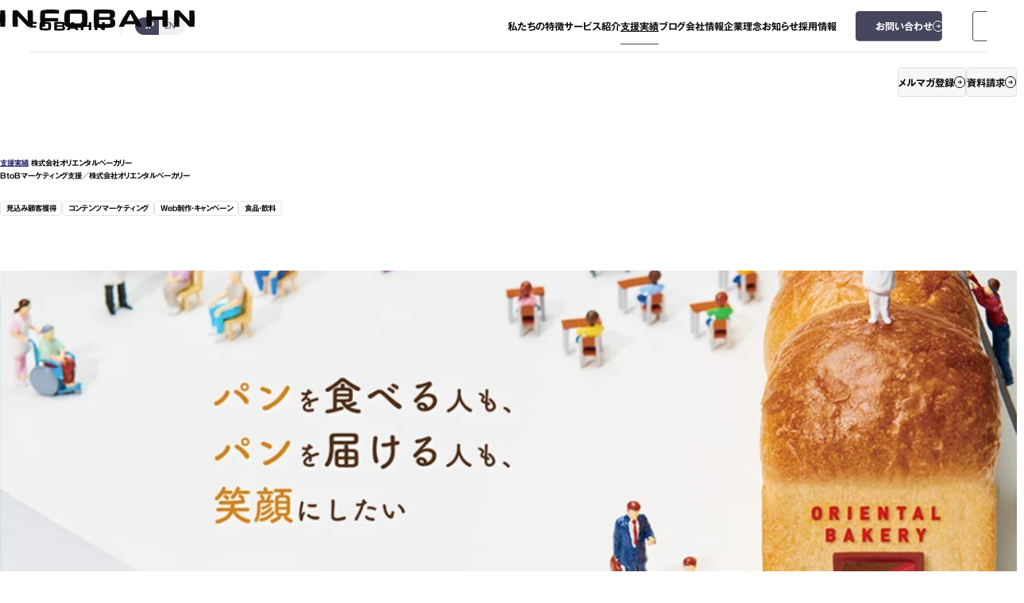

--- FILE ---
content_type: text/html; charset=UTF-8
request_url: https://www.infobahn.co.jp/works/13516
body_size: 30812
content:
<!DOCTYPE html>
<html lang="ja" data-state="loading" class="">

<head prefix="og: http://ogp.me/ns# fb: http://ogp.me/ns/fb# website: http://ogp.me/ns/website#">
    <script>
        let userAgent = window.navigator.userAgent;
        if (userAgent.indexOf('Trident') != -1 || userAgent.indexOf('MSIE') != -1) alert('お使いのブラウザは閲覧推奨環境ではありません。\nウェブサイトが正しく表示されない、動作しない等の現象が起こる場合がありますので予めご了承ください。\nchromeまたはEdgeブラウザのご利用をおすすめいたします。');
    </script>
    <meta charset="UTF-8">
    <meta name="description" content="プロジェクト概要 関西圏の大手業務用パンメーカー株式会社オリエンタルベーカリーの、デジタルを活用したマーケティングプランの設計と運用支援を行いました。サイトの...">
    <meta property="og:title" content="BtoBマーケティング支援／株式会社オリエンタルベーカリー｜支援実績｜株式会社インフォバーン">
    <meta property="og:type" content="article">
    <meta property="og:site_name" content="株式会社インフォバーン｜コンテンツとデザインを接続し企業の可能性を切り拓く">
    <meta property="og:description" content="プロジェクト概要 関西圏の大手業務用パンメーカー株式会社オリエンタルベーカリーの、デジタルを活用したマーケティングプランの設計と運用支援を行いました。サイトの...">
    <meta property="og:url" content="https://www.infobahn.co.jp/works/13516">
    <meta property="og:image" content="https://www.infobahn.co.jp/wp-content/uploads/2022/04/ob_pc-e1653542168129.jpg">
    <meta property="og:image:width" content="1108">
    <meta property="og:image:height" content="595">
    <meta name="twitter:card" content="summary_large_image">
    <meta name="viewport" content="width=device-width,initial-scale=1.0,user-scalable=no">
    <meta name="format-detection" content="telephone=no">
        <script type="text/javascript" src="//typesquare.com/3/tsst/script/ja/typesquare.js?683976036e1c480da46e017dac1e02e5" charset="utf-8"></script>
        <title>BtoBマーケティング支援／株式会社オリエンタルベーカリー｜支援実績｜株式会社インフォバーン</title>
    <meta name='robots' content='max-image-preview:large' />
	<style>img:is([sizes="auto" i], [sizes^="auto," i]) { contain-intrinsic-size: 3000px 1500px }</style>
	<script type="text/javascript" id="wpp-js" src="https://www.infobahn.co.jp/wp-content/plugins/wordpress-popular-posts/assets/js/wpp.min.js?ver=7.3.3" data-sampling="1" data-sampling-rate="100" data-api-url="https://www.infobahn.co.jp/wp-json/wordpress-popular-posts" data-post-id="13516" data-token="7cfea8a693" data-lang="0" data-debug="0"></script>
<link rel='stylesheet' id='wordpress-popular-posts-css-css' href='https://www.infobahn.co.jp/wp-content/plugins/wordpress-popular-posts/assets/css/wpp.css?ver=7.3.3' type='text/css' media='all' />
<link rel='stylesheet' id='main-style-css' href='https://www.infobahn.co.jp/wp-content/themes/infobahn2025/assets/css/main.css?ver=2.0.5' type='text/css' media='all' />
<link rel='stylesheet' id='print-style-css' href='https://www.infobahn.co.jp/wp-content/themes/infobahn2025/assets/css/print.css?ver=1.0.0' type='text/css' media='print' />
            <style id="wpp-loading-animation-styles">@-webkit-keyframes bgslide{from{background-position-x:0}to{background-position-x:-200%}}@keyframes bgslide{from{background-position-x:0}to{background-position-x:-200%}}.wpp-widget-block-placeholder,.wpp-shortcode-placeholder{margin:0 auto;width:60px;height:3px;background:#dd3737;background:linear-gradient(90deg,#dd3737 0%,#571313 10%,#dd3737 100%);background-size:200% auto;border-radius:3px;-webkit-animation:bgslide 1s infinite linear;animation:bgslide 1s infinite linear}</style>
            <noscript><style>.lazyload[data-src]{display:none !important;}</style></noscript><style>.lazyload{background-image:none !important;}.lazyload:before{background-image:none !important;}</style><link rel="icon" href="https://www.infobahn.co.jp/wp-content/themes/infobahn2025/favicon.ico" sizes="32x32" />
<link rel="icon" href="https://www.infobahn.co.jp/wp-content/themes/infobahn2025/favicon.ico" sizes="192x192" />
<link rel="apple-touch-icon" href="https://www.infobahn.co.jp/wp-content/themes/infobahn2025/favicon.ico" />
<meta name="msapplication-TileImage" content="https://www.infobahn.co.jp/wp-content/themes/infobahn2025/favicon.ico" />
</head>

<body class="single works" data-trigger-wrap>
    <!-- Google Tag Manager -->
    <noscript><iframe src="//www.googletagmanager.com/ns.html?id=GTM-PCRLMV"
            height="0" width="0" style="display:none;visibility:hidden"></iframe></noscript>
    <script>
        (function(w, d, s, l, i) {
            w[l] = w[l] || [];
            w[l].push({
                'gtm.start': new Date().getTime(),
                event: 'gtm.js'
            });
            var f = d.getElementsByTagName(s)[0],
                j = d.createElement(s),
                dl = l != 'dataLayer' ? '&l=' + l : '';
            j.async = true;
            j.src =
                '//www.googletagmanager.com/gtm.js?id=' + i + dl;
            f.parentNode.insertBefore(j, f);
        })(window, document, 'script', 'dataLayer', 'GTM-PCRLMV');
    </script>
    <!-- End Google Tag Manager -->
    <div class="vp-spacer"></div>
    <div class="m-splash">
    <div class="m-splash-el">
        <svg fill="none" viewBox="0 0 207 19">
            <path d="M62.164 4.23s.507 0 .507-.526V1.072c0-.315-.333-.531-.502-.552-5.877-.68-11.34-.727-15.948.058-2.504.42-3.241.979-3.38 3.358-.27 4.752.01 9.895.246 13.595.016.231.19.51.523.51h3.824c.507 0 .507-.5.507-.5v-5.105h13.368s.169 0 .312-.137c.164-.153.164-.363.164-.363V9.294s0-.253-.143-.363c-.17-.137-.333-.137-.333-.137H47.936V4.225h14.228zM89.832.616c-5.516-.845-13.41-.797-18.176 0C70.6.79 69.091 1.94 68.85 3.344c-.782 4.55-.48 8.762 0 12.098.224 1.567 1.394 2.538 2.804 2.739 6.128.85 13.137 1.288 18.177 0 1.585-.406 2.651-1.452 2.815-2.74.432-3.314.656-9.637 0-12.097-.437-1.662-1.159-2.38-2.815-2.728zM87.24 13.61c0 .48-.41.871-.908.871H75.187c-.498 0-.902-.396-.902-.87V5.164c0-.48.404-.87.902-.87h11.146c.498 0 .908.39.908.87zm90.934 3.931a96.14 96.14 0 0 0 0-16.097c-.037-.433-.564-.495-.564-.495h-4.049s-.505.005-.548.485a95.657 95.657 0 0 0-.309 5.781H161.53a94.587 94.587 0 0 0-.309-5.756c-.042-.5-.569-.51-.569-.51h-4.039s-.5 0-.553.51a96.37 96.37 0 0 0 0 16.108c.042.474.543.474.543.474h4.049s.506 0 .569-.48a96.9 96.9 0 0 0 .325-6.925h11.142a97.04 97.04 0 0 0 .325 6.93c.043.475.537.475.537.475h4.05s.532 0 .574-.495zm28.487.026a96.066 96.066 0 0 0 0-16.126c-.043-.474-.564-.484-.564-.484h-4.303s-.197.036-.319.118c-.117.082-.17.366-.17.366v6.812l.271 3.898-10.398-10.705s-.277-.247-.511-.356c-.367-.17-.484-.139-.484-.139h-4.117s-.526.01-.569.48a96.475 96.475 0 0 0 0 16.116c.048.484.559.494.559.494h4.281s.192-.01.33-.124c.17-.139.17-.37.17-.37v-6.771l-.255-3.914 10.387 10.685s.304.247.437.314c.335.18.553.18.553.18h4.159s.505.005.543-.479zM5.367 17.546a98.378 98.378 0 0 0 0-16.112C5.309.949 4.819.949 4.819.949H.862S.44.95.33 1.434a98.316 98.316 0 0 0 0 16.107c.042.49.537.5.537.5h3.958s.495-.01.547-.495zm29.428-.014a96.216 96.216 0 0 0 0-16.104c-.01-.155-.266-.479-.57-.479h-4.277c-.5 0-.5.49-.5.49v6.803l.272 3.896L19.297 1.443s-.351-.324-.516-.396c-.214-.098-.474-.098-.474-.098h-4.123s-.452 0-.553.49a96.277 96.277 0 0 0 0 16.109c.069.489.57.489.57.489h4.25s.186.04.361-.134c.155-.16.155-.345.155-.345v-6.784l-.272-3.911L29.08 17.517s.442.54.991.515h4.133c.431 0 .57-.34.586-.505zm87.629-4.705c-.103-1.955-1.158-3.265-3.245-3.567 1.995-.247 2.952-.964 3.099-3.114.049-.75.043-1.182 0-2.28-.343-2.29-1.218-3.265-4.589-3.59-4.98-.307-9.194-.397-16.349-.067-.918.045-1.305.65-1.343 1.176a112.727 112.727 0 0 0 .011 16.426c.049.65.261 1.042 1.218 1.064 5.731.124 12.173.19 15.898-.022 4.479-.258 5.088-1.495 5.306-3.629.06-.588.103-.442 0-2.397zm-17.028-8.664h3.665v.023h6.268c1.033 0 1.544.212 1.544 1.086V6.69c0 .874-.516 1.092-1.544 1.092h-9.927V4.163zm11.934 9.342c0 1.232-.533 1.49-1.799 1.49h-2.926v-.023h-7.209v-4.167h10.135c1.261 0 1.799.235 1.799 1.445zm28.02 4.057c.141.273.423.479.722.479h4.554c.255 0 .423-.237.32-.449a113.02 113.02 0 0 0-9.521-16.143c-.353-.48-.868-.5-.868-.5h-3.855s-.499 0-.857.516a113.212 113.212 0 0 0-9.522 16.143c-.114.237.071.433.342.433h4.533a.761.761 0 0 0 .705-.423l1.187-2.324h11.105s1.014 1.994 1.161 2.268zm-10.53-5.655 3.823-7.479 3.823 7.48h-7.64z" fill="currentColor" />
        </svg>
    </div>
</div><div class="l-wrap"><header class="l-header">
    <div class="l-header__inner">
        <p class="logo">        <a href="https://www.infobahn.co.jp/">
            <svg fill="none" viewBox="0 0 207 19">
                <path d="M62.164 4.23s.507 0 .507-.526V1.072c0-.315-.333-.531-.502-.552-5.877-.68-11.34-.727-15.948.058-2.504.42-3.241.979-3.38 3.358-.27 4.752.01 9.895.246 13.595.016.231.19.51.523.51h3.824c.507 0 .507-.5.507-.5v-5.105h13.368s.169 0 .312-.137c.164-.153.164-.363.164-.363V9.294s0-.253-.143-.363c-.17-.137-.333-.137-.333-.137H47.936V4.225h14.228zM89.832.616c-5.516-.845-13.41-.797-18.176 0C70.6.79 69.091 1.94 68.85 3.344c-.782 4.55-.48 8.762 0 12.098.224 1.567 1.394 2.538 2.804 2.739 6.128.85 13.137 1.288 18.177 0 1.585-.406 2.651-1.452 2.815-2.74.432-3.314.656-9.637 0-12.097-.437-1.662-1.159-2.38-2.815-2.728zM87.24 13.61c0 .48-.41.871-.908.871H75.187c-.498 0-.902-.396-.902-.87V5.164c0-.48.404-.87.902-.87h11.146c.498 0 .908.39.908.87zm90.934 3.931a96.14 96.14 0 0 0 0-16.097c-.037-.433-.564-.495-.564-.495h-4.049s-.505.005-.548.485a95.657 95.657 0 0 0-.309 5.781H161.53a94.587 94.587 0 0 0-.309-5.756c-.042-.5-.569-.51-.569-.51h-4.039s-.5 0-.553.51a96.37 96.37 0 0 0 0 16.108c.042.474.543.474.543.474h4.049s.506 0 .569-.48a96.9 96.9 0 0 0 .325-6.925h11.142a97.04 97.04 0 0 0 .325 6.93c.043.475.537.475.537.475h4.05s.532 0 .574-.495zm28.487.026a96.066 96.066 0 0 0 0-16.126c-.043-.474-.564-.484-.564-.484h-4.303s-.197.036-.319.118c-.117.082-.17.366-.17.366v6.812l.271 3.898-10.398-10.705s-.277-.247-.511-.356c-.367-.17-.484-.139-.484-.139h-4.117s-.526.01-.569.48a96.475 96.475 0 0 0 0 16.116c.048.484.559.494.559.494h4.281s.192-.01.33-.124c.17-.139.17-.37.17-.37v-6.771l-.255-3.914 10.387 10.685s.304.247.437.314c.335.18.553.18.553.18h4.159s.505.005.543-.479zM5.367 17.546a98.378 98.378 0 0 0 0-16.112C5.309.949 4.819.949 4.819.949H.862S.44.95.33 1.434a98.316 98.316 0 0 0 0 16.107c.042.49.537.5.537.5h3.958s.495-.01.547-.495zm29.428-.014a96.216 96.216 0 0 0 0-16.104c-.01-.155-.266-.479-.57-.479h-4.277c-.5 0-.5.49-.5.49v6.803l.272 3.896L19.297 1.443s-.351-.324-.516-.396c-.214-.098-.474-.098-.474-.098h-4.123s-.452 0-.553.49a96.277 96.277 0 0 0 0 16.109c.069.489.57.489.57.489h4.25s.186.04.361-.134c.155-.16.155-.345.155-.345v-6.784l-.272-3.911L29.08 17.517s.442.54.991.515h4.133c.431 0 .57-.34.586-.505zm87.629-4.705c-.103-1.955-1.158-3.265-3.245-3.567 1.995-.247 2.952-.964 3.099-3.114.049-.75.043-1.182 0-2.28-.343-2.29-1.218-3.265-4.589-3.59-4.98-.307-9.194-.397-16.349-.067-.918.045-1.305.65-1.343 1.176a112.727 112.727 0 0 0 .011 16.426c.049.65.261 1.042 1.218 1.064 5.731.124 12.173.19 15.898-.022 4.479-.258 5.088-1.495 5.306-3.629.06-.588.103-.442 0-2.397zm-17.028-8.664h3.665v.023h6.268c1.033 0 1.544.212 1.544 1.086V6.69c0 .874-.516 1.092-1.544 1.092h-9.927V4.163zm11.934 9.342c0 1.232-.533 1.49-1.799 1.49h-2.926v-.023h-7.209v-4.167h10.135c1.261 0 1.799.235 1.799 1.445zm28.02 4.057c.141.273.423.479.722.479h4.554c.255 0 .423-.237.32-.449a113.02 113.02 0 0 0-9.521-16.143c-.353-.48-.868-.5-.868-.5h-3.855s-.499 0-.857.516a113.212 113.212 0 0 0-9.522 16.143c-.114.237.071.433.342.433h4.533a.761.761 0 0 0 .705-.423l1.187-2.324h11.105s1.014 1.994 1.161 2.268zm-10.53-5.655 3.823-7.479 3.823 7.48h-7.64z" fill="currentColor" />
            </svg>
            <span class="screen-reader-text">INFOBAHN</span>
        </a>
        </p>        <div class="m-language">
    <nav class="m-language-nav">
        <ul class="m-language-nav__list">
            <li class="m-language-nav__list-item">
                <a href="https://www.infobahn.co.jp/" class="m-language-nav__list-link" lang="en" aria-current="true">JP</a>
            </li>
            <li class="m-language-nav__list-item">
                <a href="https://www.infobahn.co.jp/en/" class="m-language-nav__list-link" lang="en" aria-current="false">EN</a>
            </li>
        </ul>
    </nav>
</div>        <div class="m-global">
    <nav class="m-global-nav">
        <ul class="m-global-nav__list">
                            <li class="m-global-nav__list-item is-item-feature">
                    <a href="https://www.infobahn.co.jp/features/" class="m-global-nav__list-link is-item-feature uline" aria-current="false"  data-weight="bold">
                        <span class="label line">私たちの特徴</span>
                    </a>
                </li>
                            <li class="m-global-nav__list-item is-item-service">
                    <a href="https://www.infobahn.co.jp/service/" class="m-global-nav__list-link is-item-service uline" aria-current="false" data-mega="service" data-weight="bold">
                        <span class="label line">サービス紹介</span>
                    </a>
                </li>
                            <li class="m-global-nav__list-item is-item-works">
                    <a href="https://www.infobahn.co.jp/works/" class="m-global-nav__list-link is-item-works uline" aria-current="true"  data-weight="bold">
                        <span class="label line">支援実績</span>
                    </a>
                </li>
                            <li class="m-global-nav__list-item is-item-blog">
                    <a href="https://www.infobahn.co.jp/blog/" class="m-global-nav__list-link is-item-blog uline" aria-current="false"  data-weight="bold">
                        <span class="label line">ブログ</span>
                    </a>
                </li>
                            <li class="m-global-nav__list-item is-item-company">
                    <a href="https://www.infobahn.co.jp/company/" class="m-global-nav__list-link is-item-company uline" aria-current="false" data-mega="company" data-weight="bold">
                        <span class="label line">会社情報</span>
                    </a>
                </li>
                            <li class="m-global-nav__list-item is-item-philosophy">
                    <a href="https://www.infobahn.co.jp/philosophy/" class="m-global-nav__list-link is-item-philosophy uline" aria-current="false"  data-weight="bold">
                        <span class="label line">企業理念</span>
                    </a>
                </li>
                            <li class="m-global-nav__list-item is-item-news">
                    <a href="https://www.infobahn.co.jp/news/" class="m-global-nav__list-link is-item-news uline" aria-current="false"  data-weight="bold">
                        <span class="label line">お知らせ</span>
                    </a>
                </li>
                            <li class="m-global-nav__list-item is-item-recruit">
                    <a href="https://www.infobahn.co.jp/recruit/" class="m-global-nav__list-link is-item-recruit uline" aria-current="false"  data-weight="bold">
                        <span class="label line">採用情報</span>
                    </a>
                </li>
                    </ul>
    </nav>
</div>        <div class="m-contact">
    



<div class="m-button">
    <a href="https://www.infobahn.co.jp/ask/" class="m-button-link type-base"   data-color=tertiary data-hover="button" data-weight="bold">
                <span class="label-wrap">
            <span class="label">お問い合わせ</span>
            <span class="label">お問い合わせ</span>
        </span>
        <span class="arrow has-border">
            <svg class="arw-r">
                <use xlink:href="#arw-r"></use>
            </svg>
            <svg class="arw-r">
                <use xlink:href="#arw-r"></use>
            </svg>
        </span>
    </a>
</div></div>        <button class="m-drawer-button" aria-label="メニューを開く">
    <div class="m-drawer-button__inner" data-hover="button">
        <div class="m-drawer-button__icon">
            <div class="dot"></div>
            <div class="dot"></div>
            <div class="dot"></div>
            <svg class="cross">
                <use href="#cross"></use>
            </svg>
        </div>
    </div>
</button>    </div>
</header><div class="l-with-aside">
    <div class="m-local" role="navigation">
    <nav class="m-local-nav">
        <ul class="m-local-nav__list over-track">
                            <li class="m-local-nav__list-item">
                    <a href="/works/" class="m-local-nav__list-link" aria-current="false">
                        <span class="button-label">
                            <span class="label">支援実績トップ</span>
                        </span>
                    </a>
                </li>
                                                            <li class="m-local-nav__list-item">
                                                            <button type="button" class="m-local-nav__list-button" data-id="challenges" aria-current="true">
                                    <span class="button-label">
                                        <span class="label">課題から探す</span><span class="arw-tri"></span>
                                    </span>
                                </button>
                                                    </li>
                                            <li class="m-local-nav__list-item">
                                                            <button type="button" class="m-local-nav__list-button" data-id="services" aria-current="false">
                                    <span class="button-label">
                                        <span class="label">施策種別から探す</span><span class="arw-tri"></span>
                                    </span>
                                </button>
                                                    </li>
                                            <li class="m-local-nav__list-item">
                                                            <button type="button" class="m-local-nav__list-button" data-id="industry" aria-current="false">
                                    <span class="button-label">
                                        <span class="label">業種から探す</span><span class="arw-tri"></span>
                                    </span>
                                </button>
                                                    </li>
                                                        </ul>
    </nav>
                                                            <nav class="m-local-nav-child" data-id="challenges">
                        <ul class="m-local-nav-child__list">
                            <li class="m-local-nav-child__list-item">
                                <a href="/works/category/challenges/" class="m-local-nav-child__list-link"><span class="label">課題から探すトップ</span></a>
                            </li>
                                                            <li class="m-local-nav-child__list-item">
                                    <a href="/works/category/new-business-launch/" class="m-local-nav-child__list-link"><span class="label">新規事業立ち上げ</span></a>
                                </li>
                                                            <li class="m-local-nav-child__list-item">
                                    <a href="/works/category/business-growth/" class="m-local-nav-child__list-link"><span class="label">事業成長</span></a>
                                </li>
                                                            <li class="m-local-nav-child__list-item">
                                    <a href="/works/category/brand/" class="m-local-nav-child__list-link"><span class="label">ブランド価値向上</span></a>
                                </li>
                                                            <li class="m-local-nav-child__list-item">
                                    <a href="/works/category/customer-engagement/" class="m-local-nav-child__list-link"><span class="label">顧客エンゲージメント</span></a>
                                </li>
                                                            <li class="m-local-nav-child__list-item">
                                    <a href="/works/category/lead-generation/" class="m-local-nav-child__list-link"><span class="label">見込み顧客獲得</span></a>
                                </li>
                                                            <li class="m-local-nav-child__list-item">
                                    <a href="/works/category/brand-awareness/" class="m-local-nav-child__list-link"><span class="label">認知度向上</span></a>
                                </li>
                                                            <li class="m-local-nav-child__list-item">
                                    <a href="/works/category/recruiting/" class="m-local-nav-child__list-link"><span class="label">採用力強化</span></a>
                                </li>
                                                            <li class="m-local-nav-child__list-item">
                                    <a href="/works/category/organizational/" class="m-local-nav-child__list-link"><span class="label">組織活性化・理念浸透</span></a>
                                </li>
                                                    </ul>
                    </nav>
                                                                <nav class="m-local-nav-child" data-id="services">
                        <ul class="m-local-nav-child__list">
                            <li class="m-local-nav-child__list-item">
                                <a href="/works/category/services/" class="m-local-nav-child__list-link"><span class="label">施策種別から探すトップ</span></a>
                            </li>
                                                            <li class="m-local-nav-child__list-item">
                                    <a href="/works/category/research/" class="m-local-nav-child__list-link"><span class="label">リサーチ・戦略策定</span></a>
                                </li>
                                                            <li class="m-local-nav-child__list-item">
                                    <a href="/works/category/business-service-development/" class="m-local-nav-child__list-link"><span class="label">事業・サービス開発</span></a>
                                </li>
                                                            <li class="m-local-nav-child__list-item">
                                    <a href="/works/category/external-branding/" class="m-local-nav-child__list-link"><span class="label">エクスターナルブランディング</span></a>
                                </li>
                                                            <li class="m-local-nav-child__list-item">
                                    <a href="/works/category/internal-branding/" class="m-local-nav-child__list-link"><span class="label">インターナルブランディング</span></a>
                                </li>
                                                            <li class="m-local-nav-child__list-item">
                                    <a href="/works/category/owned-media/" class="m-local-nav-child__list-link"><span class="label">オウンドメディア</span></a>
                                </li>
                                                            <li class="m-local-nav-child__list-item">
                                    <a href="/works/category/content-marketing/" class="m-local-nav-child__list-link"><span class="label">コンテンツマーケティング</span></a>
                                </li>
                                                            <li class="m-local-nav-child__list-item">
                                    <a href="/works/category/web-production-campaign/" class="m-local-nav-child__list-link"><span class="label">Web制作・キャンペーン</span></a>
                                </li>
                                                            <li class="m-local-nav-child__list-item">
                                    <a href="/works/category/event/" class="m-local-nav-child__list-link"><span class="label">イベント企画</span></a>
                                </li>
                                                            <li class="m-local-nav-child__list-item">
                                    <a href="/works/category/workshop/" class="m-local-nav-child__list-link"><span class="label">研修・ワークショップ</span></a>
                                </li>
                                                    </ul>
                    </nav>
                                                                <nav class="m-local-nav-child" data-id="industry">
                        <ul class="m-local-nav-child__list">
                            <li class="m-local-nav-child__list-item">
                                <a href="/works/category/industry/" class="m-local-nav-child__list-link"><span class="label">業種から探すトップ</span></a>
                            </li>
                                                            <li class="m-local-nav-child__list-item">
                                    <a href="/works/category/cosmetics-healthcare/" class="m-local-nav-child__list-link"><span class="label">化粧品・ヘルスケア</span></a>
                                </li>
                                                            <li class="m-local-nav-child__list-item">
                                    <a href="/works/category/food-beverage/" class="m-local-nav-child__list-link"><span class="label">食品・飲料</span></a>
                                </li>
                                                            <li class="m-local-nav-child__list-item">
                                    <a href="/works/category/daily-necessities/" class="m-local-nav-child__list-link"><span class="label">日用品・生活用品</span></a>
                                </li>
                                                            <li class="m-local-nav-child__list-item">
                                    <a href="/works/category/electronics/" class="m-local-nav-child__list-link"><span class="label">電機・電子</span></a>
                                </li>
                                                            <li class="m-local-nav-child__list-item">
                                    <a href="/works/category/apparel-sports/" class="m-local-nav-child__list-link"><span class="label">アパレル・スポーツ</span></a>
                                </li>
                                                            <li class="m-local-nav-child__list-item">
                                    <a href="/works/category/finance-insurance/" class="m-local-nav-child__list-link"><span class="label">金融・保険</span></a>
                                </li>
                                                            <li class="m-local-nav-child__list-item">
                                    <a href="/works/category/telecom-it/" class="m-local-nav-child__list-link"><span class="label">通信・IT</span></a>
                                </li>
                                                            <li class="m-local-nav-child__list-item">
                                    <a href="/works/category/education-research/" class="m-local-nav-child__list-link"><span class="label">教育・研究</span></a>
                                </li>
                                                            <li class="m-local-nav-child__list-item">
                                    <a href="/works/category/media-entertainment/" class="m-local-nav-child__list-link"><span class="label">メディア・エンタメ</span></a>
                                </li>
                                                            <li class="m-local-nav-child__list-item">
                                    <a href="/works/category/tourism-transportation/" class="m-local-nav-child__list-link"><span class="label">観光・交通</span></a>
                                </li>
                                                            <li class="m-local-nav-child__list-item">
                                    <a href="/works/category/government-municipality/" class="m-local-nav-child__list-link"><span class="label">行政・自治体</span></a>
                                </li>
                                                            <li class="m-local-nav-child__list-item">
                                    <a href="/works/category/consulting/" class="m-local-nav-child__list-link"><span class="label">コンサルティング</span></a>
                                </li>
                                                            <li class="m-local-nav-child__list-item">
                                    <a href="/works/category/construction-realestate/" class="m-local-nav-child__list-link"><span class="label">建設・不動産</span></a>
                                </li>
                                                            <li class="m-local-nav-child__list-item">
                                    <a href="/works/category/energy-infrastructure/" class="m-local-nav-child__list-link"><span class="label">エネルギー・インフラ</span></a>
                                </li>
                                                            <li class="m-local-nav-child__list-item">
                                    <a href="/works/category/retail-distribution/" class="m-local-nav-child__list-link"><span class="label">小売・流通</span></a>
                                </li>
                                                    </ul>
                    </nav>
                                                                                                                            <nav class="m-local-nav-scroll">
                            <ul class="m-local-nav-scroll__list over-track">
                                <li class="m-local-nav-scroll__list-item">
                                    <a href="/works/category/challenges/" class="m-local-nav-scroll__list-link" aria-current="false"><span class="label">課題から探すトップ</span></a>
                                </li>
                                                                    <li class="m-local-nav-scroll__list-item">
                                        <a href="/works/category/new-business-launch/" class="m-local-nav-scroll__list-link" aria-current="false"><span class="label">新規事業立ち上げ</span></a>
                                    </li>
                                                                    <li class="m-local-nav-scroll__list-item">
                                        <a href="/works/category/business-growth/" class="m-local-nav-scroll__list-link" aria-current="false"><span class="label">事業成長</span></a>
                                    </li>
                                                                    <li class="m-local-nav-scroll__list-item">
                                        <a href="/works/category/brand/" class="m-local-nav-scroll__list-link" aria-current="false"><span class="label">ブランド価値向上</span></a>
                                    </li>
                                                                    <li class="m-local-nav-scroll__list-item">
                                        <a href="/works/category/customer-engagement/" class="m-local-nav-scroll__list-link" aria-current="false"><span class="label">顧客エンゲージメント</span></a>
                                    </li>
                                                                    <li class="m-local-nav-scroll__list-item">
                                        <a href="/works/category/lead-generation/" class="m-local-nav-scroll__list-link" aria-current="true"><span class="label">見込み顧客獲得</span></a>
                                    </li>
                                                                    <li class="m-local-nav-scroll__list-item">
                                        <a href="/works/category/brand-awareness/" class="m-local-nav-scroll__list-link" aria-current="false"><span class="label">認知度向上</span></a>
                                    </li>
                                                                    <li class="m-local-nav-scroll__list-item">
                                        <a href="/works/category/recruiting/" class="m-local-nav-scroll__list-link" aria-current="false"><span class="label">採用力強化</span></a>
                                    </li>
                                                                    <li class="m-local-nav-scroll__list-item">
                                        <a href="/works/category/organizational/" class="m-local-nav-scroll__list-link" aria-current="false"><span class="label">組織活性化・理念浸透</span></a>
                                    </li>
                                                            </ul>
                        </nav>
                                                                                                                    </div>
    
<div class="l-title is-title-md">
    <hgroup class="l-title-group">
                    <p data-type="sub" data-weight="bold">
                                <a href="https://www.infobahn.co.jp/works" class="uline-r" data-test="A"><span class="line">支援実績</span></a>
                                                                                <span class="client">株式会社オリエンタルベーカリー</span>
                                                                </p>
                            <h1 data-type="main" data-weight="bold"><span>BtoBマーケティング支援／株式会社オリエンタルベーカリー</span></h1>
                        </hgroup>
            <div class="l-title-meta">
            <div class="meta">
                                    <div class="category">
                                                    <a href="https://www.infobahn.co.jp/works/category/lead-generation" data-weight="bold">見込み顧客獲得</a>
                                                    <a href="https://www.infobahn.co.jp/works/category/content-marketing" data-weight="bold">コンテンツマーケティング</a>
                                                    <a href="https://www.infobahn.co.jp/works/category/web-production-campaign" data-weight="bold">Web制作・キャンペーン</a>
                                                    <a href="https://www.infobahn.co.jp/works/category/food-beverage" data-weight="bold">食品・飲料</a>
                                            </div>
                                <time datetime="2021-11-01" class="date">2021.11.01</time>
                            </div>
        </div>
                        <div class="l-title-client">
                    </div>
                    <figure class="l-title-eyecatch">
                            <img width="1024" height="550" src="[data-uri]" class="attachment-large size-large wp-post-image lazyload" alt="BtoBマーケティング支援／株式会社オリエンタルベーカリー" decoding="async" data-src="https://www.infobahn.co.jp/wp-content/uploads/2022/04/ob_pc-e1653542168129-1024x550.jpg" data-eio-rwidth="1024" data-eio-rheight="550" /><noscript><img width="1024" height="550" src="https://www.infobahn.co.jp/wp-content/uploads/2022/04/ob_pc-e1653542168129-1024x550.jpg" class="attachment-large size-large wp-post-image" alt="BtoBマーケティング支援／株式会社オリエンタルベーカリー" decoding="async" data-eio="l" /></noscript>                    </figure>
    </div>
    <div class="l-with-aside-container">
        <main class="l-main" role="main">
            <article class="l-content">
                <div class="l-content__body">
                    <div class="body">
                        <div class="m-page">
    <nav class="m-page-nav">
        <ul class="m-page-nav__list">
                            <li class="m-page-nav__list-item">
                    <a href="#sec01" class="m-page-nav__list-link uline" data-anchor="page">
                        <span class="label line">テスト１</span>
                        <span class="arw-tri"></span>
                    </a>
                </li>
                    </ul>
    </nav>
</div>                        <div class="content">
                            
<h2 class="wp-block-heading" id="プロジェクト概要">プロジェクト概要</h2>



<p><strong>関西圏の大手業務用パンメーカー株式会社オリエンタルベーカリーの、デジタルを活用したマーケティングプランの設計と運用支援を行いました。サイトの改修やパンフレットも手掛け、「売る仕組み」の土台作りを行いました。</strong></p>



<div class="wp-block-threecol">
<div class="wp-block-col">
<figure class="wp-block-image size-full"><img decoding="async" width="640" height="360" src="[data-uri]" alt="" class="wp-image-13517 lazyload" data-src="/wp-content/uploads/2022/04/ob_thum_02rrr.jpg" data-eio-rwidth="640" data-eio-rheight="360" /><noscript><img decoding="async" width="640" height="360" src="/wp-content/uploads/2022/04/ob_thum_02rrr.jpg" alt="" class="wp-image-13517" data-eio="l" /></noscript></figure>
</div>



<div class="wp-block-col">
<figure class="wp-block-image size-full"><img decoding="async" width="640" height="360" src="[data-uri]" alt="" class="wp-image-13725 lazyload" data-src="/wp-content/uploads/2022/01/ob_thum_03rr-1.jpg" data-eio-rwidth="640" data-eio-rheight="360" /><noscript><img decoding="async" width="640" height="360" src="/wp-content/uploads/2022/01/ob_thum_03rr-1.jpg" alt="" class="wp-image-13725" data-eio="l" /></noscript></figure>
</div>



<div class="wp-block-col">
<figure class="wp-block-image size-full"><img decoding="async" width="640" height="360" src="[data-uri]" alt="" class="wp-image-13519 lazyload" data-src="/wp-content/uploads/2022/04/ob_thum_01.jpg" data-eio-rwidth="640" data-eio-rheight="360" /><noscript><img decoding="async" width="640" height="360" src="/wp-content/uploads/2022/04/ob_thum_01.jpg" alt="" class="wp-image-13519" data-eio="l" /></noscript></figure>
</div>
</div>



<h2 class="wp-block-heading" id="プロジェクト詳細">プロジェクト詳細</h2>



<h3 class="wp-block-heading" id="課題とご依頼">課題とご依頼</h3>



<p>業務用パンの関西圏シェアNo.1の実績を礎に全国展開を目指している株式会社オリエンタルベーカリーでは、従来の営業方法に頼らない、新規顧客創出を課題としていました。「オンラインとオフラインで一貫した価値訴求が実行できる仕組み」を目指してマーケティング組織を立ち上げるにあたり、プランの設計とその運用支援をインフォバーンにご依頼いただきました。</p>



<h3 class="wp-block-heading" id="ご提案と施策">ご提案と施策</h3>



<p>まずはワークショップやヒアリングに加えて、市場・顧客・競合・自社の調査・分析を経て、マーケティングプランを立案。そこからの施策としてリードの獲得を主軸に、デジタル上のタッチポイントの見直しや不足の追加など行いました。具体的には、コアメッセージを伝えるためのサイトの改修、広告やメール配信の開始、商品カタログのリニューアルなどを行い、同社が自律的に運用できるようになることも見据えて支援させていただいています。<br>施策のスタートまもなく、お問い合わせ数は以前の数倍に達すると同時にカタログのダウンロード数も予想を上回る結果となりました。今後もさらなる飛躍に向けた施策の検討を始めています。</p>



<h3 class="wp-block-heading" id="体制">体制</h3>



<p>クライアント：株式会社オリエンタルベーカリー<br><br>総合プロデューサー：河野光宏<br>アカウントプランナー：逢澤彩織<br>ディレクター：本宮圭<br>Webディレクター：舟橋亮太、光野静<br>アートディレクター：荒井幸子<br>コンテンツディレクター：今田奈々</p>



<div class="wp-block-ogp"><a href="https://www.infobahn.co.jp/ib_column/13078" target="_blank" rel="noopener noreferrer" class="wp-block-ogp__link uline-r"><div class="wp-block-ogp__content"><p class="ttl"><span class="clamp"><span class="line">【俯瞰と客観】マーケティング組織の伴走者に必要な2つの視点 | 株式会社インフォバーン</span></span></p><p class="desc"><span class="clamp">創業71年を数える関西圏の大手業務用パンメーカーである株式会社オリエンタルベーカリー様（以下「オリエンタルベーカリー」）。これまで訪問を中心に営業活動を行ってきた同社は、2021年度に新たにマーケティング組織を立ち上げられました。株式会社インフォバーン（以下「インフォバー&#8230;</span></p><p class="url"><span class="clamp">https://www.infobahn.co.jp/ib_column/13078</span></p></div><div class="wp-block-ogp__image"><img decoding="async" src="[data-uri]" alt="" data-src="https://www.infobahn.co.jp/wp-content/uploads/2021/11/21102501_01.jpg" class="lazyload" data-eio-rwidth="800" data-eio-rheight="456" /><noscript><img decoding="async" src="https://www.infobahn.co.jp/wp-content/uploads/2021/11/21102501_01.jpg" alt="" data-eio="l" /></noscript></div></a></div>
                        </div>
                        <section class="c-cta">
    <div class="c-cta__inner">
        <div class="c-cta__head">
            <h2 data-weight="bold">お問い合わせ・資料ダウンロード</h2>
            <p class="cta-lead" data-weight="bold">デザインとコンテンツの力で、<br class="nopc">貴社の<span class="red"><span class="draw" data-apng>課題解決<span class="m-draw">
    <img data-src="https://www.infobahn.co.jp/wp-content/themes/infobahn2025/assets/apng/draw-red.png" src="https://www.infobahn.co.jp/wp-content/themes/infobahn2025/assets/apng/draw-red.png?v02" alt="" width="199" height="100" class="not-loaded">
</span></span></span>に伴走します</p>
        </div>
        <div class="c-cta__body">
            <p data-weight="bold">経験豊富な専門チームが、貴社の課題に寄り添い解決まで伴走します。具体的なご相談や詳しい資料をご希望の方はこちらから。</p>
            <div class="buttons">
                



<div class="m-button">
    <a href="https://www.infobahn.co.jp/ask/" class="m-button-link type-base"  data-align=left data-color=tertiary data-hover="button" data-weight="bold">
                <span class="label-wrap">
            <span class="label">まずは相談をする</span>
            <span class="label">まずは相談をする</span>
        </span>
        <span class="arrow has-border">
            <svg class="arw-r">
                <use xlink:href="#arw-r"></use>
            </svg>
            <svg class="arw-r">
                <use xlink:href="#arw-r"></use>
            </svg>
        </span>
    </a>
</div>                



<div class="m-button">
    <a href="https://www.infobahn.co.jp/downloads" class="m-button-link type-base"  data-align=left data-color=primary data-hover="button" data-weight="bold">
                <span class="label-wrap">
            <span class="label">資料をダウンロードする</span>
            <span class="label">資料をダウンロードする</span>
        </span>
        <span class="arrow has-border">
            <svg class="arw-r">
                <use xlink:href="#arw-r"></use>
            </svg>
            <svg class="arw-r">
                <use xlink:href="#arw-r"></use>
            </svg>
        </span>
    </a>
</div>            </div>
        </div>
    </div>
</section>                    </div>
                </div>
            </article>
        </main>

        <aside class="l-aside --js-stickyControl" role="complementary">
                                    <div class="l-aside-reference">
                <p class="ttl" data-weight="bold">関連実績</p>
                <div class="l-post-card is-col-1">
                                            

        <article class="c-post__card-item uline swiper-slide">
            <figure class="eyecatch">
                                    <picture><source data-srcset="https://www.infobahn.co.jp/wp-content/uploads/2026/01/600e85e9739d8d791c54e550f21f8aad.jpg.webp" type="image/webp"><img data-src="https://www.infobahn.co.jp/wp-content/uploads/2026/01/600e85e9739d8d791c54e550f21f8aad.jpg" alt="" class="lazyload"></picture>                            </figure>
            <div class="content">
                                                                                <div class="client">第一生命保険株式会社</div>
                                                    <h2 class="title" data-weight="bold"><span class="line">第一生命「ミラシル」×「アイドルマスター」！ファン熱狂のインタビュー企画でエンゲージメントを創出</span></h2>
                <div class="meta">
                    <time datetime="2025-11-27" class="date">2025.11.27</time>
                                            <div class="category">
                                                            <a href="https://www.infobahn.co.jp/works/category/customer-engagement" data-weight="bold">顧客エンゲージメント</a>
                                                            <a href="https://www.infobahn.co.jp/works/category/lead-generation" data-weight="bold">見込み顧客獲得</a>
                                                            <a href="https://www.infobahn.co.jp/works/category/owned-media" data-weight="bold">オウンドメディア</a>
                                                            <a href="https://www.infobahn.co.jp/works/category/web-production-campaign" data-weight="bold">Web制作・キャンペーン</a>
                                                            <a href="https://www.infobahn.co.jp/works/category/finance-insurance" data-weight="bold">金融・保険</a>
                                                    </div>
                                                        </div>
            </div>
            <a href="https://www.infobahn.co.jp/works/20963" class="link"></a>
        </article>
                                                    

        <article class="c-post__card-item uline swiper-slide">
            <figure class="eyecatch">
                                    <picture><img data-src="https://www.infobahn.co.jp/wp-content/uploads/2025/09/MV2.jpg" alt="" class="lazyload"></picture>                            </figure>
            <div class="content">
                                                                                <div class="client">株式会社JR東日本びゅうツーリズム＆セールス</div>
                                                    <h2 class="title" data-weight="bold"><span class="line">みんなでつくる『びゅうたび』の輪！ブランド価値向上と新たなファン接点を創出するSNS施策</span></h2>
                <div class="meta">
                    <time datetime="2025-09-29" class="date">2025.09.29</time>
                                            <div class="category">
                                                            <a href="https://www.infobahn.co.jp/works/category/customer-engagement" data-weight="bold">顧客エンゲージメント</a>
                                                            <a href="https://www.infobahn.co.jp/works/category/lead-generation" data-weight="bold">見込み顧客獲得</a>
                                                            <a href="https://www.infobahn.co.jp/works/category/owned-media" data-weight="bold">オウンドメディア</a>
                                                            <a href="https://www.infobahn.co.jp/works/category/event" data-weight="bold">イベント企画</a>
                                                            <a href="https://www.infobahn.co.jp/works/category/tourism-transportation" data-weight="bold">観光・交通</a>
                                                    </div>
                                                        </div>
            </div>
            <a href="https://www.infobahn.co.jp/works/20861" class="link"></a>
        </article>
                                                    

        <article class="c-post__card-item uline swiper-slide">
            <figure class="eyecatch">
                                    <picture><source data-srcset="https://www.infobahn.co.jp/wp-content/uploads/2022/09/mirashiru_main.jpg.webp" type="image/webp"><img data-src="https://www.infobahn.co.jp/wp-content/uploads/2022/09/mirashiru_main.jpg" alt="ミラシル / 第一生命保険株式会社" class="lazyload"></picture>                            </figure>
            <div class="content">
                                                                                <div class="client">第一生命保険株式会社</div>
                                                    <h2 class="title" data-weight="bold"><span class="line">ミラシル / 第一生命保険株式会社</span></h2>
                <div class="meta">
                    <time datetime="2022-10-17" class="date">2022.10.17</time>
                                            <div class="category">
                                                            <a href="https://www.infobahn.co.jp/works/category/lead-generation" data-weight="bold">見込み顧客獲得</a>
                                                            <a href="https://www.infobahn.co.jp/works/category/owned-media" data-weight="bold">オウンドメディア</a>
                                                            <a href="https://www.infobahn.co.jp/works/category/finance-insurance" data-weight="bold">金融・保険</a>
                                                    </div>
                                                        </div>
            </div>
            <a href="https://www.infobahn.co.jp/works/14611" class="link"></a>
        </article>
                                            </div>
            </div>
                                                                        <div class="l-aside-category">
                <p class="ttl" data-weight="bold">課題から探す</p>
                <ul class="l-aside-category__list">
                    <li class="l-aside-category__list-item">
                        <a href="https://www.infobahn.co.jp/works/category/challenges" class="l-aside-category__list-link uline" aria-current="false"><span class="label line" data-weight="bold">すべて</span></a>
                    </li>
                                                                    <li class="l-aside-category__list-item">
                            <a href="https://www.infobahn.co.jp/works/category/new-business-launch" class="l-aside-category__list-link uline" aria-current="false">
                                <span class="label line" data-weight="bold">新規事業立ち上げ</span>
                            </a>
                        </li>
                                                                    <li class="l-aside-category__list-item">
                            <a href="https://www.infobahn.co.jp/works/category/business-growth" class="l-aside-category__list-link uline" aria-current="false">
                                <span class="label line" data-weight="bold">事業成長</span>
                            </a>
                        </li>
                                                                    <li class="l-aside-category__list-item">
                            <a href="https://www.infobahn.co.jp/works/category/brand" class="l-aside-category__list-link uline" aria-current="false">
                                <span class="label line" data-weight="bold">ブランド価値向上</span>
                            </a>
                        </li>
                                                                    <li class="l-aside-category__list-item">
                            <a href="https://www.infobahn.co.jp/works/category/customer-engagement" class="l-aside-category__list-link uline" aria-current="false">
                                <span class="label line" data-weight="bold">顧客エンゲージメント</span>
                            </a>
                        </li>
                                                                    <li class="l-aside-category__list-item">
                            <a href="https://www.infobahn.co.jp/works/category/lead-generation" class="l-aside-category__list-link uline" aria-current="true">
                                <span class="label line" data-weight="bold">見込み顧客獲得</span>
                            </a>
                        </li>
                                                                    <li class="l-aside-category__list-item">
                            <a href="https://www.infobahn.co.jp/works/category/brand-awareness" class="l-aside-category__list-link uline" aria-current="false">
                                <span class="label line" data-weight="bold">認知度向上</span>
                            </a>
                        </li>
                                                                    <li class="l-aside-category__list-item">
                            <a href="https://www.infobahn.co.jp/works/category/recruiting" class="l-aside-category__list-link uline" aria-current="false">
                                <span class="label line" data-weight="bold">採用力強化</span>
                            </a>
                        </li>
                                                                    <li class="l-aside-category__list-item">
                            <a href="https://www.infobahn.co.jp/works/category/organizational" class="l-aside-category__list-link uline" aria-current="false">
                                <span class="label line" data-weight="bold">組織活性化・理念浸透</span>
                            </a>
                        </li>
                                    </ul>
            </div>
                    <div class="l-aside-category">
                <p class="ttl" data-weight="bold">施策種別から探す</p>
                <ul class="l-aside-category__list">
                    <li class="l-aside-category__list-item">
                        <a href="https://www.infobahn.co.jp/works/category/services" class="l-aside-category__list-link uline" aria-current="false"><span class="label line" data-weight="bold">すべて</span></a>
                    </li>
                                                                    <li class="l-aside-category__list-item">
                            <a href="https://www.infobahn.co.jp/works/category/research" class="l-aside-category__list-link uline" aria-current="false">
                                <span class="label line" data-weight="bold">リサーチ・戦略策定</span>
                            </a>
                        </li>
                                                                    <li class="l-aside-category__list-item">
                            <a href="https://www.infobahn.co.jp/works/category/business-service-development" class="l-aside-category__list-link uline" aria-current="false">
                                <span class="label line" data-weight="bold">事業・サービス開発</span>
                            </a>
                        </li>
                                                                    <li class="l-aside-category__list-item">
                            <a href="https://www.infobahn.co.jp/works/category/external-branding" class="l-aside-category__list-link uline" aria-current="false">
                                <span class="label line" data-weight="bold">エクスターナルブランディング</span>
                            </a>
                        </li>
                                                                    <li class="l-aside-category__list-item">
                            <a href="https://www.infobahn.co.jp/works/category/internal-branding" class="l-aside-category__list-link uline" aria-current="false">
                                <span class="label line" data-weight="bold">インターナルブランディング</span>
                            </a>
                        </li>
                                                                    <li class="l-aside-category__list-item">
                            <a href="https://www.infobahn.co.jp/works/category/owned-media" class="l-aside-category__list-link uline" aria-current="false">
                                <span class="label line" data-weight="bold">オウンドメディア</span>
                            </a>
                        </li>
                                                                    <li class="l-aside-category__list-item">
                            <a href="https://www.infobahn.co.jp/works/category/content-marketing" class="l-aside-category__list-link uline" aria-current="true">
                                <span class="label line" data-weight="bold">コンテンツマーケティング</span>
                            </a>
                        </li>
                                                                    <li class="l-aside-category__list-item">
                            <a href="https://www.infobahn.co.jp/works/category/web-production-campaign" class="l-aside-category__list-link uline" aria-current="true">
                                <span class="label line" data-weight="bold">Web制作・キャンペーン</span>
                            </a>
                        </li>
                                                                    <li class="l-aside-category__list-item">
                            <a href="https://www.infobahn.co.jp/works/category/event" class="l-aside-category__list-link uline" aria-current="false">
                                <span class="label line" data-weight="bold">イベント企画</span>
                            </a>
                        </li>
                                                                    <li class="l-aside-category__list-item">
                            <a href="https://www.infobahn.co.jp/works/category/workshop" class="l-aside-category__list-link uline" aria-current="false">
                                <span class="label line" data-weight="bold">研修・ワークショップ</span>
                            </a>
                        </li>
                                    </ul>
            </div>
                    <div class="l-aside-category">
                <p class="ttl" data-weight="bold">業種から探す</p>
                <ul class="l-aside-category__list">
                    <li class="l-aside-category__list-item">
                        <a href="https://www.infobahn.co.jp/works/category/industry" class="l-aside-category__list-link uline" aria-current="false"><span class="label line" data-weight="bold">すべて</span></a>
                    </li>
                                                                    <li class="l-aside-category__list-item">
                            <a href="https://www.infobahn.co.jp/works/category/cosmetics-healthcare" class="l-aside-category__list-link uline" aria-current="false">
                                <span class="label line" data-weight="bold">化粧品・ヘルスケア</span>
                            </a>
                        </li>
                                                                    <li class="l-aside-category__list-item">
                            <a href="https://www.infobahn.co.jp/works/category/food-beverage" class="l-aside-category__list-link uline" aria-current="true">
                                <span class="label line" data-weight="bold">食品・飲料</span>
                            </a>
                        </li>
                                                                    <li class="l-aside-category__list-item">
                            <a href="https://www.infobahn.co.jp/works/category/daily-necessities" class="l-aside-category__list-link uline" aria-current="false">
                                <span class="label line" data-weight="bold">日用品・生活用品</span>
                            </a>
                        </li>
                                                                    <li class="l-aside-category__list-item">
                            <a href="https://www.infobahn.co.jp/works/category/electronics" class="l-aside-category__list-link uline" aria-current="false">
                                <span class="label line" data-weight="bold">電機・電子</span>
                            </a>
                        </li>
                                                                    <li class="l-aside-category__list-item">
                            <a href="https://www.infobahn.co.jp/works/category/apparel-sports" class="l-aside-category__list-link uline" aria-current="false">
                                <span class="label line" data-weight="bold">アパレル・スポーツ</span>
                            </a>
                        </li>
                                                                    <li class="l-aside-category__list-item">
                            <a href="https://www.infobahn.co.jp/works/category/finance-insurance" class="l-aside-category__list-link uline" aria-current="false">
                                <span class="label line" data-weight="bold">金融・保険</span>
                            </a>
                        </li>
                                                                    <li class="l-aside-category__list-item">
                            <a href="https://www.infobahn.co.jp/works/category/telecom-it" class="l-aside-category__list-link uline" aria-current="false">
                                <span class="label line" data-weight="bold">通信・IT</span>
                            </a>
                        </li>
                                                                    <li class="l-aside-category__list-item">
                            <a href="https://www.infobahn.co.jp/works/category/education-research" class="l-aside-category__list-link uline" aria-current="false">
                                <span class="label line" data-weight="bold">教育・研究</span>
                            </a>
                        </li>
                                                                    <li class="l-aside-category__list-item">
                            <a href="https://www.infobahn.co.jp/works/category/media-entertainment" class="l-aside-category__list-link uline" aria-current="false">
                                <span class="label line" data-weight="bold">メディア・エンタメ</span>
                            </a>
                        </li>
                                                                    <li class="l-aside-category__list-item">
                            <a href="https://www.infobahn.co.jp/works/category/tourism-transportation" class="l-aside-category__list-link uline" aria-current="false">
                                <span class="label line" data-weight="bold">観光・交通</span>
                            </a>
                        </li>
                                                                    <li class="l-aside-category__list-item">
                            <a href="https://www.infobahn.co.jp/works/category/government-municipality" class="l-aside-category__list-link uline" aria-current="false">
                                <span class="label line" data-weight="bold">行政・自治体</span>
                            </a>
                        </li>
                                                                    <li class="l-aside-category__list-item">
                            <a href="https://www.infobahn.co.jp/works/category/consulting" class="l-aside-category__list-link uline" aria-current="false">
                                <span class="label line" data-weight="bold">コンサルティング</span>
                            </a>
                        </li>
                                                                    <li class="l-aside-category__list-item">
                            <a href="https://www.infobahn.co.jp/works/category/construction-realestate" class="l-aside-category__list-link uline" aria-current="false">
                                <span class="label line" data-weight="bold">建設・不動産</span>
                            </a>
                        </li>
                                                                    <li class="l-aside-category__list-item">
                            <a href="https://www.infobahn.co.jp/works/category/energy-infrastructure" class="l-aside-category__list-link uline" aria-current="false">
                                <span class="label line" data-weight="bold">エネルギー・インフラ</span>
                            </a>
                        </li>
                                                                    <li class="l-aside-category__list-item">
                            <a href="https://www.infobahn.co.jp/works/category/retail-distribution" class="l-aside-category__list-link uline" aria-current="false">
                                <span class="label line" data-weight="bold">小売・流通</span>
                            </a>
                        </li>
                                    </ul>
            </div>
                                <div class="l-aside-cta">
            <div class="l-aside-cta__contact">
                <p data-weight="bold">デザインとコンテンツの力で、<br>貴社の<span class="red"><span class="draw" data-apng>課題解決<span class="m-draw">
    <img data-src="https://www.infobahn.co.jp/wp-content/themes/infobahn2025/assets/apng/draw-red.png" src="https://www.infobahn.co.jp/wp-content/themes/infobahn2025/assets/apng/draw-red.png?v02" alt="" width="199" height="100" class="not-loaded">
</span></span></span>に伴走します</p>
                



<div class="m-button">
    <a href="https://www.infobahn.co.jp/ask/" class="m-button-link type-base"   data-color=tertiary data-hover="button" data-weight="bold">
                <span class="label-wrap">
            <span class="label">お問い合わせする</span>
            <span class="label">お問い合わせする</span>
        </span>
        <span class="arrow has-border">
            <svg class="arw-r">
                <use xlink:href="#arw-r"></use>
            </svg>
            <svg class="arw-r">
                <use xlink:href="#arw-r"></use>
            </svg>
        </span>
    </a>
</div>            </div>
            <div class="l-aside-cta__request">
                <picture>
                    <source  type="image/avif" data-srcset="https://www.infobahn.co.jp/wp-content/themes/infobahn2025/assets/imgs/common/request-bnr.avif?v01">
                    <source  type="image/webp" data-srcset="https://www.infobahn.co.jp/wp-content/themes/infobahn2025/assets/imgs/common/request-bnr.webp?v01">
                    <img src="[data-uri]" alt="" width="520" height="282" data-src="https://www.infobahn.co.jp/wp-content/themes/infobahn2025/assets/imgs/common/request-bnr.jpg?v01" decoding="async" class="lazyload" data-eio-rwidth="780" data-eio-rheight="423">
                </picture><noscript><img src="https://www.infobahn.co.jp/wp-content/themes/infobahn2025/assets/imgs/common/request-bnr.jpg?v01" alt="" width="520" height="282" data-eio="l"></noscript>
                



<div class="m-button">
    <a href="https://www.infobahn.co.jp/downloads" class="m-button-link type-base"   data-color=primary data-hover="button" data-weight="bold">
                <span class="label-wrap">
            <span class="label">資料請求する</span>
            <span class="label">資料請求する</span>
        </span>
        <span class="arrow has-border">
            <svg class="arw-r">
                <use xlink:href="#arw-r"></use>
            </svg>
            <svg class="arw-r">
                <use xlink:href="#arw-r"></use>
            </svg>
        </span>
    </a>
</div>            </div>
        </div>
    </aside>
        <div class="m-breadcrumb is-contents">
    <ol class="m-breadcrumb__list"><li class="m-breadcrumb__list-item"><a href="https://www.infobahn.co.jp" class="m-breadcrumb__list-link uline"><span class="line">トップ</span><svg class="arw-tri"><use xlink:href="#arw-tri"></use></svg></a></li><li class="m-breadcrumb__list-item"><a href="https://www.infobahn.co.jp/works/" class="m-breadcrumb__list-link uline"><span class="line">支援実績</span><svg class="arw-tri"><use xlink:href="#arw-tri"></use></svg></a></li><li class="m-breadcrumb__list-item"><span class="m-breadcrumb__list-label">BtoBマーケティング支援／株式会社オリエンタルベーカリー</span></li></ol></div>    </div>

    



<section class="c-reference">
    <div class="container">
        <div class="c-reference__head">
            <h2 data-weight="bold">関連実績</h2>
        </div>
        <div class="c-reference__body">
            <div class="l-post-card is-col-3">
                                                                                                                            

        <article class="c-post__card-item uline swiper-slide">
            <figure class="eyecatch">
                                    <picture><source data-srcset="https://www.infobahn.co.jp/wp-content/uploads/2026/01/1590_1050-2.jpg.webp" type="image/webp"><img data-src="https://www.infobahn.co.jp/wp-content/uploads/2026/01/1590_1050-2.jpg" alt="アイエスエイのブランド戦略を策定。グローバル教育の価値を再定義し、伝わるメッセージへのメインビジュアル" class="lazyload"></picture>                            </figure>
            <div class="content">
                                                                                <div class="client">株式会社アイエスエイ</div>
                                                    <h3 class="title" data-weight="bold"><span class="line">アイエスエイのブランド戦略を策定。グローバル教育の価値を再定義し、伝わるメッセージへ</span></h3>
                <div class="meta">
                    <time datetime="2026-01-22" class="date">2026.01.22</time>
                                            <div class="category">
                                                            <a href="https://www.infobahn.co.jp/works/category/brand" data-weight="bold">ブランド価値向上</a>
                                                            <a href="https://www.infobahn.co.jp/works/category/research" data-weight="bold">リサーチ・戦略策定</a>
                                                            <a href="https://www.infobahn.co.jp/works/category/education-research" data-weight="bold">教育・研究</a>
                                                    </div>
                                                        </div>
            </div>
            <a href="https://www.infobahn.co.jp/works/21337" class="link"></a>
        </article>
                                                            

        <article class="c-post__card-item uline swiper-slide">
            <figure class="eyecatch">
                                    <picture><source data-srcset="https://www.infobahn.co.jp/wp-content/uploads/2025/12/01_Mainvisual.jpg.webp" type="image/webp"><img data-src="https://www.infobahn.co.jp/wp-content/uploads/2025/12/01_Mainvisual.jpg" alt="「『伝統文化×現代の感性』から革新のきざしを捉える。エクスペリエンスデザインリサーチとリファレンスブック・プロトタイプの制作支援」メインビジュアル" class="lazyload"></picture>                            </figure>
            <div class="content">
                                                                                <div class="client">日立製作所DesignStudio</div>
                                                    <h3 class="title" data-weight="bold"><span class="line">「伝統文化×現代の感性」から革新のきざしを捉える。エクスペリエンスデザインリサーチとリファレンスブック・プロトタイプの制作支援</span></h3>
                <div class="meta">
                    <time datetime="2025-12-02" class="date">2025.12.02</time>
                                            <div class="category">
                                                            <a href="https://www.infobahn.co.jp/works/category/brand-awareness" data-weight="bold">認知度向上</a>
                                                            <a href="https://www.infobahn.co.jp/works/category/organizational" data-weight="bold">組織活性化・理念浸透</a>
                                                            <a href="https://www.infobahn.co.jp/works/category/research" data-weight="bold">リサーチ・戦略策定</a>
                                                            <a href="https://www.infobahn.co.jp/works/category/electronics" data-weight="bold">電機・電子</a>
                                                    </div>
                                                        </div>
            </div>
            <a href="https://www.infobahn.co.jp/works/21061" class="link"></a>
        </article>
                                                            

        <article class="c-post__card-item uline swiper-slide">
            <figure class="eyecatch">
                                    <picture><source data-srcset="https://www.infobahn.co.jp/wp-content/uploads/2026/01/600e85e9739d8d791c54e550f21f8aad.jpg.webp" type="image/webp"><img data-src="https://www.infobahn.co.jp/wp-content/uploads/2026/01/600e85e9739d8d791c54e550f21f8aad.jpg" alt="" class="lazyload"></picture>                            </figure>
            <div class="content">
                                                                                <div class="client">第一生命保険株式会社</div>
                                                    <h3 class="title" data-weight="bold"><span class="line">第一生命「ミラシル」×「アイドルマスター」！ファン熱狂のインタビュー企画でエンゲージメントを創出</span></h3>
                <div class="meta">
                    <time datetime="2025-11-27" class="date">2025.11.27</time>
                                            <div class="category">
                                                            <a href="https://www.infobahn.co.jp/works/category/customer-engagement" data-weight="bold">顧客エンゲージメント</a>
                                                            <a href="https://www.infobahn.co.jp/works/category/lead-generation" data-weight="bold">見込み顧客獲得</a>
                                                            <a href="https://www.infobahn.co.jp/works/category/owned-media" data-weight="bold">オウンドメディア</a>
                                                            <a href="https://www.infobahn.co.jp/works/category/web-production-campaign" data-weight="bold">Web制作・キャンペーン</a>
                                                            <a href="https://www.infobahn.co.jp/works/category/finance-insurance" data-weight="bold">金融・保険</a>
                                                    </div>
                                                        </div>
            </div>
            <a href="https://www.infobahn.co.jp/works/20963" class="link"></a>
        </article>
                                                                                                </div>
            <div class="l-post-button">
                



<div class="m-button">
    <a href="https://www.infobahn.co.jp/works/category/lead-generation/" class="m-button-link type-base"  data-align=center data-color=primary data-hover="button" data-weight="bold">
                <span class="label-wrap">
            <span class="label">実績一覧を見る</span>
            <span class="label">実績一覧を見る</span>
        </span>
        <span class="arrow has-border">
            <svg class="arw-r">
                <use xlink:href="#arw-r"></use>
            </svg>
            <svg class="arw-r">
                <use xlink:href="#arw-r"></use>
            </svg>
        </span>
    </a>
</div>            </div>
        </div>
    </div>
</section>    <div class="m-breadcrumb is-footer">
    <ol class="m-breadcrumb__list"><li class="m-breadcrumb__list-item"><a href="https://www.infobahn.co.jp" class="m-breadcrumb__list-link uline"><span class="line">トップ</span><svg class="arw-tri"><use xlink:href="#arw-tri"></use></svg></a></li><li class="m-breadcrumb__list-item"><a href="https://www.infobahn.co.jp/works/" class="m-breadcrumb__list-link uline"><span class="line">支援実績</span><svg class="arw-tri"><use xlink:href="#arw-tri"></use></svg></a></li><li class="m-breadcrumb__list-item"><span class="m-breadcrumb__list-label">BtoBマーケティング支援／株式会社オリエンタルベーカリー</span></li></ol></div>    <div class="l-cta">
    <div class="l-cta__inner">
                    <section class="l-cta-item is-item-mailmagazine">
                <hgroup class="l-cta-item__head">
                    <p lang="en">MAIL MAGAZINE</p>
                    <h2 data-weight="bold">メルマガ登録</h2>
                </hgroup>
                <div class="l-cta-item__body">
                    <p>最新情報や業界トレンド、限定コンテンツ、<br>セミナー情報など、<br class="nosp">お役立ち情報をお届けします。<br>ぜひご登録ください。</p>
                    <div data-hover="add">
                        



<div class="m-button">
    <a href="https://www.infobahn.co.jp/emailnewsletter" class="m-button-link type-base"   data-color=fourth data-hover="button" data-weight="bold">
                <span class="label-wrap">
            <span class="label">メルマガ登録する</span>
            <span class="label">メルマガ登録する</span>
        </span>
        <span class="arrow has-border">
            <svg class="arw-r">
                <use xlink:href="#arw-r"></use>
            </svg>
            <svg class="arw-r">
                <use xlink:href="#arw-r"></use>
            </svg>
        </span>
    </a>
</div>                    </div>
                </div>
            </section>
                    <section class="l-cta-item is-item-request">
                <hgroup class="l-cta-item__head">
                    <p lang="en">DOWNLOADS</p>
                    <h2 data-weight="bold">資料ダウンロード</h2>
                </hgroup>
                <div class="l-cta-item__body">
                    <p>サービス資料や、<br>課題解決に役立つ事例・ノウハウを<br>まとめた資料を無料でご提供しています。<br>ぜひダウンロードしてご活用ください。</p>
                    <div data-hover="add">
                        



<div class="m-button">
    <a href="https://www.infobahn.co.jp/downloads" class="m-button-link type-base"   data-color=fourth data-hover="button" data-weight="bold">
                <span class="label-wrap">
            <span class="label">資料をダウンロードする</span>
            <span class="label">資料をダウンロードする</span>
        </span>
        <span class="arrow has-border">
            <svg class="arw-r">
                <use xlink:href="#arw-r"></use>
            </svg>
            <svg class="arw-r">
                <use xlink:href="#arw-r"></use>
            </svg>
        </span>
    </a>
</div>                    </div>
                </div>
            </section>
                    <section class="l-cta-item is-item-contact">
                <hgroup class="l-cta-item__head">
                    <p lang="en">CONTACT</p>
                    <h2 data-weight="bold">ご相談・お問い合わせ</h2>
                </hgroup>
                <div class="l-cta-item__body">
                    <p>ヒアリングを通して、<br>状況に合わせた最適な課題解決案を<br>ご提案します。<br class="nosp">まずはお気軽にご相談ください。</p>
                    <div data-hover="add">
                        



<div class="m-button">
    <a href="https://www.infobahn.co.jp/ask/" class="m-button-link type-base"   data-color=fourth data-hover="button" data-weight="bold">
                <span class="label-wrap">
            <span class="label">まずは相談する</span>
            <span class="label">まずは相談する</span>
        </span>
        <span class="arrow has-border">
            <svg class="arw-r">
                <use xlink:href="#arw-r"></use>
            </svg>
            <svg class="arw-r">
                <use xlink:href="#arw-r"></use>
            </svg>
        </span>
    </a>
</div>                    </div>
                </div>
            </section>
            </div>
</div></div>
<footer class="l-footer">
    <div class="l-footer__inner">
        <div class="l-footer__block">
            <p class="logo">
                <a href="https://www.infobahn.co.jp/">
                    <svg fill="none" viewBox="0 0 207 19" aria-label="INFOBAHN">
                        <path d="M62.164 4.23s.507 0 .507-.526V1.072c0-.315-.333-.531-.502-.552-5.877-.68-11.34-.727-15.948.058-2.504.42-3.241.979-3.38 3.358-.27 4.752.01 9.895.246 13.595.016.231.19.51.523.51h3.824c.507 0 .507-.5.507-.5v-5.105h13.368s.169 0 .312-.137c.164-.153.164-.363.164-.363V9.294s0-.253-.143-.363c-.17-.137-.333-.137-.333-.137H47.936V4.225h14.228zM89.832.616c-5.516-.845-13.41-.797-18.176 0C70.6.79 69.091 1.94 68.85 3.344c-.782 4.55-.48 8.762 0 12.098.224 1.567 1.394 2.538 2.804 2.739 6.128.85 13.137 1.288 18.177 0 1.585-.406 2.651-1.452 2.815-2.74.432-3.314.656-9.637 0-12.097-.437-1.662-1.159-2.38-2.815-2.728zM87.24 13.61c0 .48-.41.871-.908.871H75.187c-.498 0-.902-.396-.902-.87V5.164c0-.48.404-.87.902-.87h11.146c.498 0 .908.39.908.87zm90.934 3.931a96.14 96.14 0 0 0 0-16.097c-.037-.433-.564-.495-.564-.495h-4.049s-.505.005-.548.485a95.657 95.657 0 0 0-.309 5.781H161.53a94.587 94.587 0 0 0-.309-5.756c-.042-.5-.569-.51-.569-.51h-4.039s-.5 0-.553.51a96.37 96.37 0 0 0 0 16.108c.042.474.543.474.543.474h4.049s.506 0 .569-.48a96.9 96.9 0 0 0 .325-6.925h11.142a97.04 97.04 0 0 0 .325 6.93c.043.475.537.475.537.475h4.05s.532 0 .574-.495zm28.487.026a96.066 96.066 0 0 0 0-16.126c-.043-.474-.564-.484-.564-.484h-4.303s-.197.036-.319.118c-.117.082-.17.366-.17.366v6.812l.271 3.898-10.398-10.705s-.277-.247-.511-.356c-.367-.17-.484-.139-.484-.139h-4.117s-.526.01-.569.48a96.475 96.475 0 0 0 0 16.116c.048.484.559.494.559.494h4.281s.192-.01.33-.124c.17-.139.17-.37.17-.37v-6.771l-.255-3.914 10.387 10.685s.304.247.437.314c.335.18.553.18.553.18h4.159s.505.005.543-.479zM5.367 17.546a98.378 98.378 0 0 0 0-16.112C5.309.949 4.819.949 4.819.949H.862S.44.95.33 1.434a98.316 98.316 0 0 0 0 16.107c.042.49.537.5.537.5h3.958s.495-.01.547-.495zm29.428-.014a96.216 96.216 0 0 0 0-16.104c-.01-.155-.266-.479-.57-.479h-4.277c-.5 0-.5.49-.5.49v6.803l.272 3.896L19.297 1.443s-.351-.324-.516-.396c-.214-.098-.474-.098-.474-.098h-4.123s-.452 0-.553.49a96.277 96.277 0 0 0 0 16.109c.069.489.57.489.57.489h4.25s.186.04.361-.134c.155-.16.155-.345.155-.345v-6.784l-.272-3.911L29.08 17.517s.442.54.991.515h4.133c.431 0 .57-.34.586-.505zm87.629-4.705c-.103-1.955-1.158-3.265-3.245-3.567 1.995-.247 2.952-.964 3.099-3.114.049-.75.043-1.182 0-2.28-.343-2.29-1.218-3.265-4.589-3.59-4.98-.307-9.194-.397-16.349-.067-.918.045-1.305.65-1.343 1.176a112.727 112.727 0 0 0 .011 16.426c.049.65.261 1.042 1.218 1.064 5.731.124 12.173.19 15.898-.022 4.479-.258 5.088-1.495 5.306-3.629.06-.588.103-.442 0-2.397zm-17.028-8.664h3.665v.023h6.268c1.033 0 1.544.212 1.544 1.086V6.69c0 .874-.516 1.092-1.544 1.092h-9.927V4.163zm11.934 9.342c0 1.232-.533 1.49-1.799 1.49h-2.926v-.023h-7.209v-4.167h10.135c1.261 0 1.799.235 1.799 1.445zm28.02 4.057c.141.273.423.479.722.479h4.554c.255 0 .423-.237.32-.449a113.02 113.02 0 0 0-9.521-16.143c-.353-.48-.868-.5-.868-.5h-3.855s-.499 0-.857.516a113.212 113.212 0 0 0-9.522 16.143c-.114.237.071.433.342.433h4.533a.761.761 0 0 0 .705-.423l1.187-2.324h11.105s1.014 1.994 1.161 2.268zm-10.53-5.655 3.823-7.479 3.823 7.48h-7.64z" fill="currentColor" />
                    </svg>
                    <span class="name" data-weight="bold">株式会社インフォバーン</span>
                </a>
            </p>
            <p class="address">〒150-0044<br>東京都渋谷区円山町２３−２</p>
            <div class="m-sns">
    <nav class="m-sns-nav">
        <ul class="m-sns-nav__list">
                            <li class="m-sns-nav__list-item is-item-X">
                    <a href="https://x.com/infobahn_pr" target="_blank" rel="noopener noreferrer" class="m-sns-nav__list-link">
                        <span class="icon">
                            <svg class="sns-x">
                                <use xlink:href="#sns-x"></use>
                            </svg>
                        </span>
                    </a>
                </li>
                            <li class="m-sns-nav__list-item is-item-Facebook">
                    <a href="https://www.facebook.com/infobahnfb/" target="_blank" rel="noopener noreferrer" class="m-sns-nav__list-link">
                        <span class="icon">
                            <svg class="sns-facebook">
                                <use xlink:href="#sns-facebook"></use>
                            </svg>
                        </span>
                    </a>
                </li>
                            <li class="m-sns-nav__list-item is-item-linkedin">
                    <a href="https://jp.linkedin.com/company/infobahn" target="_blank" rel="noopener noreferrer" class="m-sns-nav__list-link">
                        <span class="icon">
                            <svg class="sns-linkedin">
                                <use xlink:href="#sns-linkedin"></use>
                            </svg>
                        </span>
                    </a>
                </li>
                    </ul>
    </nav>
</div>            <p class="privacy">
                <img src="[data-uri]" alt="たいせつにしますプライバシー" width="120" height="120" data-src="https://www.infobahn.co.jp/wp-content/themes/infobahn2025/assets/imgs/material/icon/i-privacy-w.svg" decoding="async" class="lazyload" data-eio-rwidth="120" data-eio-rheight="120"><noscript><img src="https://www.infobahn.co.jp/wp-content/themes/infobahn2025/assets/imgs/material/icon/i-privacy-w.svg" alt="たいせつにしますプライバシー" width="120" height="120" data-eio="l"></noscript>
            </p>
            <p class="copyright" translate="no">&copy;INFOBAHNInc. All Rights Reserved.</p>
        </div>
        <div class="l-footer__block">
            
<div class="m-sitemap">
    <nav class="m-sitemap-nav">
                    <div class="m-sitemap-nav__group">
                    <ul class="m-sitemap-nav__list">
                    <li class="m-sitemap-nav__list-item">
                                    <a href="/" class="m-sitemap-nav__list-link uline-r">
                        <span class="line">トップページ</span>
                    </a>
                                                </li>
                    <li class="m-sitemap-nav__list-item">
                                    <a href="/features/" class="m-sitemap-nav__list-link uline-r">
                        <span class="line">私たちの特徴</span>
                    </a>
                                                </li>
            </ul>
            </div>
                    <div class="m-sitemap-nav__group">
                    <ul class="m-sitemap-nav__list">
                    <li class="m-sitemap-nav__list-item has-acdn-toggle">
                                    <div class="acdn-toggle">
                                        <a href="/service/" class="m-sitemap-nav__list-link uline-r">
                        <span class="line">サービス紹介</span>
                    </a>
                                            <button type="button" class="acdn-toggle-btn" data-expanded="false"><span class="acdn-toggle-btn-icon"></span></button>
                    </div>
                                                    <div class="acdn-content" data-hidden="true">
                        <div class="acdn-inner">
                                <ul class="m-sitemap-nav__child-lv1">
                    <li class="m-sitemap-nav__child-lv1-item has-acdn-toggle">
                                    <div class="acdn-toggle">
                                        <a href="/service/design-consulting/" class="m-sitemap-nav__child-lv1-link uline">
                        <span class="line">デザインコンサルティング</span>
                    </a>
                                            <button type="button" class="acdn-toggle-btn" data-expanded="false"><span class="acdn-toggle-btn-icon"></span></button>
                    </div>
                                                    <div class="acdn-content" data-hidden="true">
                        <div class="acdn-inner">
                                <ul class="m-sitemap-nav__child-lv2">
                    <li class="m-sitemap-nav__child-lv2-item">
                                    <a href="/service/design-consulting/vision-design/" class="m-sitemap-nav__child-lv2-link uline">
                        <span class="line">ビジョン策定支援</span>
                    </a>
                                                </li>
                    <li class="m-sitemap-nav__child-lv2-item">
                                    <a href="/service/design-consulting/new-business-design/" class="m-sitemap-nav__child-lv2-link uline">
                        <span class="line">新規事業開発支援</span>
                    </a>
                                                </li>
                    <li class="m-sitemap-nav__child-lv2-item">
                                    <a href="/service/design-consulting/product-service-design/" class="m-sitemap-nav__child-lv2-link uline">
                        <span class="line">製品・サービス開発</span>
                    </a>
                                                </li>
                    <li class="m-sitemap-nav__child-lv2-item">
                                    <a href="/service/design-consulting/design-talent-organizational-development/" class="m-sitemap-nav__child-lv2-link uline">
                        <span class="line">デザイン人材および組織開発</span>
                    </a>
                                                </li>
            </ul>
                        </div>
                    </div>
                            </li>
                    <li class="m-sitemap-nav__child-lv1-item has-acdn-toggle">
                                    <div class="acdn-toggle">
                                        <a href="/service/branding/" class="m-sitemap-nav__child-lv1-link uline">
                        <span class="line">ブランディング</span>
                    </a>
                                            <button type="button" class="acdn-toggle-btn" data-expanded="false"><span class="acdn-toggle-btn-icon"></span></button>
                    </div>
                                                    <div class="acdn-content" data-hidden="true">
                        <div class="acdn-inner">
                                <ul class="m-sitemap-nav__child-lv2">
                    <li class="m-sitemap-nav__child-lv2-item">
                                    <a href="/service/branding/brand-strategy/" class="m-sitemap-nav__child-lv2-link uline">
                        <span class="line">ブランド戦略策定</span>
                    </a>
                                                </li>
                    <li class="m-sitemap-nav__child-lv2-item">
                                    <a href="/service/branding/corporate-branding/" class="m-sitemap-nav__child-lv2-link uline">
                        <span class="line">コーポレートブランディング支援</span>
                    </a>
                                                </li>
                    <li class="m-sitemap-nav__child-lv2-item">
                                    <a href="/service/branding/internal-branding/" class="m-sitemap-nav__child-lv2-link uline">
                        <span class="line">インターナルブランディング支援</span>
                    </a>
                                                </li>
            </ul>
                        </div>
                    </div>
                            </li>
                    <li class="m-sitemap-nav__child-lv1-item has-acdn-toggle">
                                    <div class="acdn-toggle">
                                        <a href="/service/communication-design/" class="m-sitemap-nav__child-lv1-link uline">
                        <span class="line">コミュニケーションデザイン</span>
                    </a>
                                            <button type="button" class="acdn-toggle-btn" data-expanded="false"><span class="acdn-toggle-btn-icon"></span></button>
                    </div>
                                                    <div class="acdn-content" data-hidden="true">
                        <div class="acdn-inner">
                                <ul class="m-sitemap-nav__child-lv2">
                    <li class="m-sitemap-nav__child-lv2-item">
                                    <a href="/service/communication-design/communication-planning/" class="m-sitemap-nav__child-lv2-link uline">
                        <span class="line">コミュニケーションプランニング</span>
                    </a>
                                                </li>
                    <li class="m-sitemap-nav__child-lv2-item">
                                    <a href="/service/communication-design/owned-media-strategy/" class="m-sitemap-nav__child-lv2-link uline">
                        <span class="line">オウンドメディア戦略・運用支援</span>
                    </a>
                                                </li>
                    <li class="m-sitemap-nav__child-lv2-item">
                                    <a href="/service/communication-design/content-marketing/" class="m-sitemap-nav__child-lv2-link uline">
                        <span class="line">コンテンツマーケティング支援</span>
                    </a>
                                                </li>
                    <li class="m-sitemap-nav__child-lv2-item">
                                    <a href="/service/communication-design/digital-marketing/" class="m-sitemap-nav__child-lv2-link uline">
                        <span class="line">デジタルマーケティング支援</span>
                    </a>
                                                </li>
            </ul>
                        </div>
                    </div>
                            </li>
                    <li class="m-sitemap-nav__child-lv1-item has-acdn-toggle">
                                    <div class="acdn-toggle">
                                        <a href="/service/content-produce/" class="m-sitemap-nav__child-lv1-link uline">
                        <span class="line">コンテンツプロデュース</span>
                    </a>
                                            <button type="button" class="acdn-toggle-btn" data-expanded="false"><span class="acdn-toggle-btn-icon"></span></button>
                    </div>
                                                    <div class="acdn-content" data-hidden="true">
                        <div class="acdn-inner">
                                <ul class="m-sitemap-nav__child-lv2">
                    <li class="m-sitemap-nav__child-lv2-item">
                                    <a href="/service/content-produce/content-creation/" class="m-sitemap-nav__child-lv2-link uline">
                        <span class="line">コンテンツ制作</span>
                    </a>
                                                </li>
                    <li class="m-sitemap-nav__child-lv2-item">
                                    <a href="/service/content-produce/creative-production/" class="m-sitemap-nav__child-lv2-link uline">
                        <span class="line">クリエイティブ制作</span>
                    </a>
                                                </li>
                    <li class="m-sitemap-nav__child-lv2-item">
                                    <a href="/service/content-produce/web-production/" class="m-sitemap-nav__child-lv2-link uline">
                        <span class="line">Web制作・Webキャンペーン</span>
                    </a>
                                                </li>
                    <li class="m-sitemap-nav__child-lv2-item">
                                    <a href="/service/content-produce/event-planning/" class="m-sitemap-nav__child-lv2-link uline">
                        <span class="line">イベント企画・制作</span>
                    </a>
                                                </li>
            </ul>
                        </div>
                    </div>
                            </li>
            </ul>
                        </div>
                    </div>
                            </li>
            </ul>
            </div>
                    <div class="m-sitemap-nav__group">
                    <ul class="m-sitemap-nav__list">
                    <li class="m-sitemap-nav__list-item has-acdn-toggle">
                                    <div class="acdn-toggle">
                                        <a href="/works/" class="m-sitemap-nav__list-link uline-r">
                        <span class="line">支援実績</span>
                    </a>
                                            <button type="button" class="acdn-toggle-btn" data-expanded="false"><span class="acdn-toggle-btn-icon"></span></button>
                    </div>
                                                    <div class="acdn-content" data-hidden="true">
                        <div class="acdn-inner">
                                <ul class="m-sitemap-nav__child-lv1">
                    <li class="m-sitemap-nav__child-lv1-item">
                                    <a href="/works/category/challenges" class="m-sitemap-nav__child-lv1-link uline">
                        <span class="line">課題から探す</span>
                    </a>
                                                </li>
                    <li class="m-sitemap-nav__child-lv1-item">
                                    <a href="/works/category/services" class="m-sitemap-nav__child-lv1-link uline">
                        <span class="line">施策種別から探す</span>
                    </a>
                                                </li>
                    <li class="m-sitemap-nav__child-lv1-item">
                                    <a href="/works/category/industry" class="m-sitemap-nav__child-lv1-link uline">
                        <span class="line">業種から探す</span>
                    </a>
                                                </li>
            </ul>
                        </div>
                    </div>
                            </li>
                    <li class="m-sitemap-nav__list-item has-acdn-toggle">
                                    <div class="acdn-toggle">
                                        <a href="/blog/" class="m-sitemap-nav__list-link uline-r">
                        <span class="line">ブログ</span>
                    </a>
                                            <button type="button" class="acdn-toggle-btn" data-expanded="false"><span class="acdn-toggle-btn-icon"></span></button>
                    </div>
                                                    <div class="acdn-content" data-hidden="true">
                        <div class="acdn-inner">
                                <ul class="m-sitemap-nav__child-lv1">
                    <li class="m-sitemap-nav__child-lv1-item">
                                    <a href="/blog/category/knowledge/" class="m-sitemap-nav__child-lv1-link uline">
                        <span class="line">ナレッジ</span>
                    </a>
                                                </li>
                    <li class="m-sitemap-nav__child-lv1-item">
                                    <a href="/blog/category/service-explanation/" class="m-sitemap-nav__child-lv1-link uline">
                        <span class="line">サービス解説</span>
                    </a>
                                                </li>
                    <li class="m-sitemap-nav__child-lv1-item">
                                    <a href="/blog/category/client-voices/" class="m-sitemap-nav__child-lv1-link uline">
                        <span class="line">お客様の声</span>
                    </a>
                                                </li>
                    <li class="m-sitemap-nav__child-lv1-item">
                                    <a href="/blog/category/event-report/" class="m-sitemap-nav__child-lv1-link uline">
                        <span class="line">イベントレポート</span>
                    </a>
                                                </li>
            </ul>
                        </div>
                    </div>
                            </li>
            </ul>
            </div>
                    <div class="m-sitemap-nav__group">
                    <ul class="m-sitemap-nav__list">
                    <li class="m-sitemap-nav__list-item has-acdn-toggle">
                                    <div class="acdn-toggle">
                                        <a href="/company/" class="m-sitemap-nav__list-link uline-r">
                        <span class="line">会社情報</span>
                    </a>
                                            <button type="button" class="acdn-toggle-btn" data-expanded="false"><span class="acdn-toggle-btn-icon"></span></button>
                    </div>
                                                    <div class="acdn-content" data-hidden="true">
                        <div class="acdn-inner">
                                <ul class="m-sitemap-nav__child-lv1">
                    <li class="m-sitemap-nav__child-lv1-item">
                                    <a href="/company/profile/" class="m-sitemap-nav__child-lv1-link uline">
                        <span class="line">会社概要・アクセス・沿革</span>
                    </a>
                                                </li>
                    <li class="m-sitemap-nav__child-lv1-item">
                                    <a href="/company/group/" class="m-sitemap-nav__child-lv1-link uline">
                        <span class="line">グループ企業について</span>
                    </a>
                                                </li>
            </ul>
                        </div>
                    </div>
                            </li>
                    <li class="m-sitemap-nav__list-item">
                                    <a href="/philosophy/" class="m-sitemap-nav__list-link uline-r">
                        <span class="line">企業理念</span>
                    </a>
                                                </li>
                    <li class="m-sitemap-nav__list-item has-acdn-toggle">
                                    <div class="acdn-toggle">
                                        <a href="/news/" class="m-sitemap-nav__list-link uline-r">
                        <span class="line">お知らせ</span>
                    </a>
                                            <button type="button" class="acdn-toggle-btn" data-expanded="false"><span class="acdn-toggle-btn-icon"></span></button>
                    </div>
                                                    <div class="acdn-content" data-hidden="true">
                        <div class="acdn-inner">
                                <ul class="m-sitemap-nav__child-lv1">
                    <li class="m-sitemap-nav__child-lv1-item">
                                    <a href="/news/category/announcement/" class="m-sitemap-nav__child-lv1-link uline">
                        <span class="line">お知らせ</span>
                    </a>
                                                </li>
                    <li class="m-sitemap-nav__child-lv1-item">
                                    <a href="/news/category/media/" class="m-sitemap-nav__child-lv1-link uline">
                        <span class="line">メディア掲載・書籍</span>
                    </a>
                                                </li>
                    <li class="m-sitemap-nav__child-lv1-item">
                                    <a href="/news/category/new-products-services/" class="m-sitemap-nav__child-lv1-link uline">
                        <span class="line">新商品・新サービス</span>
                    </a>
                                                </li>
                    <li class="m-sitemap-nav__child-lv1-item">
                                    <a href="/news/category/events-seminars/" class="m-sitemap-nav__child-lv1-link uline">
                        <span class="line">イベント・セミナー</span>
                    </a>
                                                </li>
                    <li class="m-sitemap-nav__child-lv1-item">
                                    <a href="/news/category/awards/" class="m-sitemap-nav__child-lv1-link uline">
                        <span class="line">受賞・認定</span>
                    </a>
                                                </li>
            </ul>
                        </div>
                    </div>
                            </li>
                    <li class="m-sitemap-nav__list-item">
                                    <a href="/recruit/" class="m-sitemap-nav__list-link uline-r">
                        <span class="line">採用情報</span>
                    </a>
                                                </li>
                    <li class="m-sitemap-nav__list-item">
                                    <a href="/ask/" class="m-sitemap-nav__list-link uline-r">
                        <span class="line">お問い合わせ</span>
                    </a>
                                                </li>
                    <li class="m-sitemap-nav__list-item">
                                    <a href="/downloads" class="m-sitemap-nav__list-link uline-r">
                        <span class="line">資料ダウンロード</span>
                    </a>
                                                </li>
                    <li class="m-sitemap-nav__list-item">
                                    <a href="/emailnewsletter" class="m-sitemap-nav__list-link uline-r">
                        <span class="line">メルマガ登録</span>
                    </a>
                                                </li>
            </ul>
            </div>
            </nav>
</div>        </div>
        <div class="l-footer__block">
            <p class="copy" data-weight="bold">対話を生み<span class="nosp">、</span><br class="nopc">価値を創る</p>
            <div class="m-sub">
  <nav class="m-sub-nav">
    <ul class="m-sub-nav__list">
            <li class="m-sub-nav__list-item">
                <a href="https://www.infobahn.co.jp/siteinfo/" class="m-sub-nav__list-link uline"
          >
          <span class="label line">このサイトについて</span>
        </a>
      </li>
            <li class="m-sub-nav__list-item">
                <a href="https://www.infobahn.co.jp/sitemap/" class="m-sub-nav__list-link uline"
          >
          <span class="label line">サイトマップ</span>
        </a>
      </li>
            <li class="m-sub-nav__list-item">
                <a href="https://www.infobahn.co.jp/siteinfo/privacypolicy/" class="m-sub-nav__list-link uline"
          >
          <span class="label line">プライバシーポリシー</span>
        </a>
      </li>
            <li class="m-sub-nav__list-item">
                <a href="https://www.infobahn.co.jp/siteinfo/behavioral/" class="m-sub-nav__list-link uline"
          >
          <span class="label line">行動履歴情報</span>
        </a>
      </li>
            <li class="m-sub-nav__list-item">
                <a href="https://www.infobahn.co.jp/wp-content/themes/infobahn2025/assets/pdf/geap_r7.pdf" class="m-sub-nav__list-link uline"
          target="_blank">
          <span class="label line">一般事業主行動計画</span>
        </a>
      </li>
            <li class="m-sub-nav__list-item">
                <a href="https://www.infobahn.co.jp/legalnotice/" class="m-sub-nav__list-link uline"
          >
          <span class="label line">法定公告</span>
        </a>
      </li>
            <li class="m-sub-nav__list-item">
                <a href="https://www.tnlmediagene.jp/financial-results/" class="m-sub-nav__list-link uline"
          target="_blank">
          <span class="label line">決算公告</span>
        </a>
      </li>
          </ul>
  </nav>
</div>        </div>
    </div>
</footer></div>    <div class="m-stalker">
    <div class="m-stalker-tips">
                                                                                                        <div class="tips" data-stalker-id="tips01-01">
                        <div class="tips__inner">
                            <div class="tips__head" data-weight="bold">ビジョン策定支援</div>
                                                                                                                        <div class="tips__body">企業が持続的に成長し、変化の激しい時代を乗り越えるために。
未来の社会と顧客の変化を洞察し、貴社が目指すべき「望ましい未来」を具体的に描き出します。</div>
                                                    </div>
                    </div>
                                                                            <div class="tips" data-stalker-id="tips01-02">
                        <div class="tips__inner">
                            <div class="tips__head" data-weight="bold">新規事業開発支援</div>
                                                                                                                        <div class="tips__body">便利なものがあふれ、差別化が難しい現代において、ユーザーのニーズの変化は非常に速くなっています。
インフォバーンは、ユーザーに深く寄り添い、新たな事業機会を創出する新規事業開発支援を提供します。</div>
                                                    </div>
                    </div>
                                                                            <div class="tips" data-stalker-id="tips01-03">
                        <div class="tips__inner">
                            <div class="tips__head" data-weight="bold">製品・サービス開発</div>
                                                                                                                        <div class="tips__body">ユーザーのニーズに寄り添う「体験」設計を重視するサービスデザインを核に、
製品・サービスの構想から市場投入までを一貫して支援します。</div>
                                                    </div>
                    </div>
                                                                            <div class="tips" data-stalker-id="tips01-04">
                        <div class="tips__inner">
                            <div class="tips__head" data-weight="bold">デザイン人材および組織開発</div>
                                                                                                                        <div class="tips__body">企業の持続的なイノベーションを推進するデザイン人材の育成と組織開発を支援。
実践的なワークショップを通じて、創造的な思考と問題解決能力を育み、
自律的に変化に対応できる組織への変革を後押しします。</div>
                                                    </div>
                    </div>
                                                                                                                                                                    <div class="tips" data-stalker-id="tips02-01">
                        <div class="tips__inner">
                            <div class="tips__head" data-weight="bold">ブランド戦略策定</div>
                                                                                                                        <div class="tips__body">市場や顧客の分析などのリサーチや、ワークショップを通じて、
企業のビジョンや価値観、ベネフィット（便益）といったブランドのアイデンティティを言語化。
社会や顧客、社員に浸透させるための戦略を策定します。</div>
                                                    </div>
                    </div>
                                                                            <div class="tips" data-stalker-id="tips02-02">
                        <div class="tips__inner">
                            <div class="tips__head" data-weight="bold">コーポレートブランディング支援</div>
                                                                                                                        <div class="tips__body">企業のブランド価値を最大化するコーポレートブランディング支援。
Webサイト、オウンドメディア、各種コンテンツを通じて、一貫性のある情報発信を設計。
社会や顧客、投資家、従業員といった多様なステークホルダーとの良好な関係構築を支援します。</div>
                                                    </div>
                    </div>
                                                                            <div class="tips" data-stalker-id="tips02-03">
                        <div class="tips__inner">
                            <div class="tips__head" data-weight="bold">インターナルブランディング支援</div>
                                                                                                                        <div class="tips__body">企業の理念や価値観を従業員一人ひとりが「自分ごと」として捉え、自律的に行動できる組織づくりを支援します。
ワークショップや社内報などのインナーコミュニケーションを通じて
理念や想いを共有し、組織文化の変革と一体感の醸成を促進します。</div>
                                                    </div>
                    </div>
                                                                                                                                                                    <div class="tips" data-stalker-id="tips03-01">
                        <div class="tips__inner">
                            <div class="tips__head" data-weight="bold">コミュニケーションプランニング</div>
                                                                                                                        <div class="tips__body">企業やサービス・商品のブランディング、新規顧客獲得、既存顧客との関係強化などにつなげるため、
WHO・誰に、WHAT・どんなメッセージを、HOW・どのように届けるかを設計します。</div>
                                                    </div>
                    </div>
                                                                            <div class="tips" data-stalker-id="tips03-02">
                        <div class="tips__inner">
                            <div class="tips__head" data-weight="bold">オウンドメディア戦略・運用支援</div>
                                                                                                                        <div class="tips__body">情報発信の母体となるオウンドメディアの立ち上げや運用支援を行います。
これまで手がけてきた100社以上の運用実績を活かし、
メディアのコンセプト策定、編集方針策定、コンテンツ企画、サイト構築を一気通貫で支援します。</div>
                                                    </div>
                    </div>
                                                                            <div class="tips" data-stalker-id="tips03-03">
                        <div class="tips__inner">
                            <div class="tips__head" data-weight="bold">コンテンツマーケティング支援</div>
                                                                                                                        <div class="tips__body">顧客との接点創出やリード獲得、長期的な関係構築などを目指します。
そのために企業の「伝えたいこと」と、受け手の「知りたいこと」をつなぐコンテンツを適切なチャネルで届けます。</div>
                                                    </div>
                    </div>
                                                                            <div class="tips" data-stalker-id="tips03-04">
                        <div class="tips__inner">
                            <div class="tips__head" data-weight="bold">デジタルマーケティング支援</div>
                                                                                                                        <div class="tips__body">お客様のマーケティング課題を克服するために、多様なデジタルチャネルの活用を支援します。
デジタルマーケティングを展開したことがないお客様にも、データに基づく戦略をご提案することでビジネスの成長を加速させます。</div>
                                                    </div>
                    </div>
                                                                                                                                                                    <div class="tips" data-stalker-id="tips04-01">
                        <div class="tips__inner">
                            <div class="tips__head" data-weight="bold">コンテンツ制作</div>
                                                                                                                        <div class="tips__body">ブランドの伝えたい「想い」や「価値」を、読者の心に響くストーリーでコンテンツ化します。
長年培ってきた編集力とメディア運営の知見を活かし、記事や動画、冊子など適切なかたちでコンテンツを届けます。</div>
                                                    </div>
                    </div>
                                                                            <div class="tips" data-stalker-id="tips04-02">
                        <div class="tips__inner">
                            <div class="tips__head" data-weight="bold">クリエイティブ制作</div>
                                                                                                                        <div class="tips__body">ブランド価値をクリエイティブで視覚化。
Fターゲットに響くビジュアルとコピーで、ブランディングから販促まで幅広く支援します。</div>
                                                    </div>
                    </div>
                                                                            <div class="tips" data-stalker-id="tips04-03">
                        <div class="tips__inner">
                            <div class="tips__head" data-weight="bold">Web制作・Webキャンペーン</div>
                                                                                                                        <div class="tips__body">ビジネスの成果を最大化するWebサイトを。
戦略設計からデザイン、キャンペーン企画まで、ユーザーの心を動かし、企業の課題を解決するWeb体験を構築します。
</div>
                                                    </div>
                    </div>
                                                                            <div class="tips" data-stalker-id="tips04-04">
                        <div class="tips__inner">
                            <div class="tips__head" data-weight="bold">イベント企画・制作</div>
                                                                                                                        <div class="tips__body">オンライン・オフラインを問わず、イベントの企画から運営、コンテンツ発信までを一気通貫で支援。
イベントという熱量ある体験を起点に、ブランドの価値を届け、顧客とのエンゲージメントを最大化します。</div>
                                                    </div>
                    </div>
                                                                            <div class="tips is-tips-sm" data-stalker-id="tips-feture-100">
            <div class="tips__body">※2015〜2024年度の累計</div>
        </div>
        <div class="tips is-tips-sm" data-stalker-id="tips-feture-150">
            <div class="tips__body">※2024年度実績</div>
        </div>
        <div class="tips is-tips-sm" data-stalker-id="tips-feture-72">
            <div class="tips__body">2021〜2024年度平均。コミュニケーショ<br>ンデザイン、コンテンツプロデュースの事業領<br>域に限る</div>
        </div>
    </div>
    <div class="m-stalker-arrows">
        <div class="arrows is-arrows-next" data-stalker-id="next" lang="en">NEXT</div>
        <div class="arrows is-arrows-prev" data-stalker-id="prev" lang="en">PREV</div>
    </div>
</div>    <div class="m-cta">
    <nav class="m-cta-nav">
        <ul class="m-cta-nav__list">
            <li class="m-cta-nav__list-item">
                



<div class="m-button">
    <a href="https://www.infobahn.co.jp/emailnewsletter" class="m-button-link type-base"   data-color=primary data-hover="button" data-weight="bold">
                <span class="label-wrap">
            <span class="label">メルマガ登録</span>
            <span class="label">メルマガ登録</span>
        </span>
        <span class="arrow has-border">
            <svg class="arw-r">
                <use xlink:href="#arw-r"></use>
            </svg>
            <svg class="arw-r">
                <use xlink:href="#arw-r"></use>
            </svg>
        </span>
    </a>
</div>            </li>
            <li class="m-cta-nav__list-item">
                



<div class="m-button">
    <a href="https://www.infobahn.co.jp/downloads" class="m-button-link type-base"   data-color=primary data-hover="button" data-weight="bold">
                <span class="label-wrap">
            <span class="label">資料請求</span>
            <span class="label">資料請求</span>
        </span>
        <span class="arrow has-border">
            <svg class="arw-r">
                <use xlink:href="#arw-r"></use>
            </svg>
            <svg class="arw-r">
                <use xlink:href="#arw-r"></use>
            </svg>
        </span>
    </a>
</div>            </li>
        </ul>
    </nav>
</div>    <div class="m-mega">
    <nav id="company" class="m-mega-menu">
        <div class="m-mega-menu__inner">
            <ul class="m-mega-menu__parent">
                <li class="m-mega-menu__parent-item">
                    <a href="https://www.infobahn.co.jp/company/" class="m-mega-menu__parent-link uline-r">
                        <span class="label line" data-weight="bold">会社情報</span>
                        <span class="desc">インフォバーンの基本情報と<br>創業からの歩み、オフィスへのアクセス方法を<br>まとめています。</span>
                    </a>
                </li>
            </ul>
            <ul class="m-mega-menu__child-lv1">
                <li class="m-mega-menu__child-lv1-item">
                    <a href="https://www.infobahn.co.jp/company/profile/" class="m-mega-menu__child-lv1-link uline-r">
                        <span class="label line" data-weight="bold">会社概要・アクセス・沿革</span>
                        <div class="img">
                            <picture>
                                <source  type="image/avif" data-srcset="https://www.infobahn.co.jp/wp-content/themes/infobahn2025/assets/imgs/common/company-profile.avif?v03">
                                <source  type="image/webp" data-srcset="https://www.infobahn.co.jp/wp-content/themes/infobahn2025/assets/imgs/common/company-profile.webp?v03">
                                <img src="[data-uri]" alt="" width="680" height="384" data-src="https://www.infobahn.co.jp/wp-content/themes/infobahn2025/assets/imgs/common/company-profile.jpg?v03" decoding="async" class="lazyload" data-eio-rwidth="1020" data-eio-rheight="576">
                            </picture><noscript><img src="https://www.infobahn.co.jp/wp-content/themes/infobahn2025/assets/imgs/common/company-profile.jpg?v03" alt="" width="680" height="384" data-eio="l"></noscript>
                        </div>
                    </a>
                </li>
                <li class="m-mega-menu__child-lv1-item">
                    <a href="https://www.infobahn.co.jp/company/group/" class="m-mega-menu__child-lv1-link uline-r">
                        <span class="label line" data-weight="bold">グループ企業について</span>
                        <div class="img">
                            <picture>
                                <source  type="image/avif" data-srcset="https://www.infobahn.co.jp/wp-content/themes/infobahn2025/assets/imgs/common/company-group.avif?v03">
                                <source  type="image/webp" data-srcset="https://www.infobahn.co.jp/wp-content/themes/infobahn2025/assets/imgs/common/company-group.webp?v03">
                                <img src="[data-uri]" alt="" width="680" height="384" data-src="https://www.infobahn.co.jp/wp-content/themes/infobahn2025/assets/imgs/common/company-group.jpg?v03" decoding="async" class="lazyload" data-eio-rwidth="1020" data-eio-rheight="576">
                            </picture><noscript><img src="https://www.infobahn.co.jp/wp-content/themes/infobahn2025/assets/imgs/common/company-group.jpg?v03" alt="" width="680" height="384" data-eio="l"></noscript>
                        </div>
                    </a>
                </li>
            </ul>
        </div>
    </nav>
    <nav id="service" class="m-mega-menu">
        <div class="m-mega-menu__inner">
            <ul class="m-mega-menu__parent">
                <li class="m-mega-menu__parent-item">
                    <a href="https://www.infobahn.co.jp/service/" class="m-mega-menu__parent-link uline-r">
                        <span class="label line" data-weight="bold">サービス紹介</span>
                        <span class="desc">4つの事業領域のそれぞれの特徴と、<br>具体的にどのような課題解決ができるかを解説します。</span>
                    </a>
                </li>
            </ul>
            <ul class="m-mega-menu__child-lv1">
                                    <li class="m-mega-menu__child-lv1-item">
                        <a href="https://www.infobahn.co.jp/service/design-consulting/" class="m-mega-menu__child-lv1-link uline-r" data-weight="bold">
                            <span class="label line">
                                デザインコンサルティング                            </span>
                        </a>
                                                                            <ul class="m-mega-menu__child-lv2">
                                                                                                        <li class="m-mega-menu__child-lv2-item">
                                        <a href="https://www.infobahn.co.jp/service/design-consulting/vision-design" class="m-mega-menu__child-lv2-link uline"><span class="label line">ビジョン策定支援</span></a>
                                    </li>
                                                                                                        <li class="m-mega-menu__child-lv2-item">
                                        <a href="https://www.infobahn.co.jp/service/design-consulting/new-business-design" class="m-mega-menu__child-lv2-link uline"><span class="label line">新規事業開発支援</span></a>
                                    </li>
                                                                                                        <li class="m-mega-menu__child-lv2-item">
                                        <a href="https://www.infobahn.co.jp/service/design-consulting/product-service-design" class="m-mega-menu__child-lv2-link uline"><span class="label line">製品・サービス開発</span></a>
                                    </li>
                                                                                                        <li class="m-mega-menu__child-lv2-item">
                                        <a href="https://www.infobahn.co.jp/service/design-consulting/design-talent-organizational-development" class="m-mega-menu__child-lv2-link uline"><span class="label line">デザイン人材および組織開発</span></a>
                                    </li>
                                                            </ul>
                                                                    </li>
                                    <li class="m-mega-menu__child-lv1-item">
                        <a href="https://www.infobahn.co.jp/service/branding/" class="m-mega-menu__child-lv1-link uline-r" data-weight="bold">
                            <span class="label line">
                                ブランディング                            </span>
                        </a>
                                                                            <ul class="m-mega-menu__child-lv2">
                                                                                                        <li class="m-mega-menu__child-lv2-item">
                                        <a href="https://www.infobahn.co.jp/service/branding/brand-strategy" class="m-mega-menu__child-lv2-link uline"><span class="label line">ブランド戦略策定</span></a>
                                    </li>
                                                                                                        <li class="m-mega-menu__child-lv2-item">
                                        <a href="https://www.infobahn.co.jp/service/branding/corporate-branding" class="m-mega-menu__child-lv2-link uline"><span class="label line">コーポレートブランディング支援</span></a>
                                    </li>
                                                                                                        <li class="m-mega-menu__child-lv2-item">
                                        <a href="https://www.infobahn.co.jp/service/branding/internal-branding" class="m-mega-menu__child-lv2-link uline"><span class="label line">インターナルブランディング支援</span></a>
                                    </li>
                                                            </ul>
                                                                    </li>
                                    <li class="m-mega-menu__child-lv1-item">
                        <a href="https://www.infobahn.co.jp/service/communication-design/" class="m-mega-menu__child-lv1-link uline-r" data-weight="bold">
                            <span class="label line">
                                コミュニケーションデザイン                            </span>
                        </a>
                                                                            <ul class="m-mega-menu__child-lv2">
                                                                                                        <li class="m-mega-menu__child-lv2-item">
                                        <a href="https://www.infobahn.co.jp/service/communication-design/communication-planning" class="m-mega-menu__child-lv2-link uline"><span class="label line">コミュニケーションプランニング</span></a>
                                    </li>
                                                                                                        <li class="m-mega-menu__child-lv2-item">
                                        <a href="https://www.infobahn.co.jp/service/communication-design/owned-media-strategy" class="m-mega-menu__child-lv2-link uline"><span class="label line">オウンドメディア戦略・運用支援</span></a>
                                    </li>
                                                                                                        <li class="m-mega-menu__child-lv2-item">
                                        <a href="https://www.infobahn.co.jp/service/communication-design/content-marketing" class="m-mega-menu__child-lv2-link uline"><span class="label line">コンテンツマーケティング支援</span></a>
                                    </li>
                                                                                                        <li class="m-mega-menu__child-lv2-item">
                                        <a href="https://www.infobahn.co.jp/service/communication-design/digital-marketing" class="m-mega-menu__child-lv2-link uline"><span class="label line">デジタルマーケティング支援</span></a>
                                    </li>
                                                            </ul>
                                                                    </li>
                                    <li class="m-mega-menu__child-lv1-item">
                        <a href="https://www.infobahn.co.jp/service/content-produce/" class="m-mega-menu__child-lv1-link uline-r" data-weight="bold">
                            <span class="label line">
                                コンテンツプロデュース                            </span>
                        </a>
                                                                            <ul class="m-mega-menu__child-lv2">
                                                                                                        <li class="m-mega-menu__child-lv2-item">
                                        <a href="https://www.infobahn.co.jp/service/content-produce/content-creation" class="m-mega-menu__child-lv2-link uline"><span class="label line">コンテンツ制作</span></a>
                                    </li>
                                                                                                        <li class="m-mega-menu__child-lv2-item">
                                        <a href="https://www.infobahn.co.jp/service/content-produce/creative-production" class="m-mega-menu__child-lv2-link uline"><span class="label line">クリエイティブ制作</span></a>
                                    </li>
                                                                                                        <li class="m-mega-menu__child-lv2-item">
                                        <a href="https://www.infobahn.co.jp/service/content-produce/web-production" class="m-mega-menu__child-lv2-link uline"><span class="label line">Web制作・Webキャンペーン</span></a>
                                    </li>
                                                                                                        <li class="m-mega-menu__child-lv2-item">
                                        <a href="https://www.infobahn.co.jp/service/content-produce/event-planning" class="m-mega-menu__child-lv2-link uline"><span class="label line">イベント企画・制作</span></a>
                                    </li>
                                                            </ul>
                                                                    </li>
                            </ul>
        </div>
    </nav>
    <div class="m-mega-overlay"></div>
</div>    <div class="m-mobile">
    <nav class="m-mobile-nav">
        <ul class="m-mobile-nav__list">
                            <li class="m-mobile-nav__list-item is-item-top">
                    <a href="https://www.infobahn.co.jp/" class="m-mobile-nav__list-link is-item-top" target="" aria-current="false" data-weight="bold">
                        <span class="label">トップ</span>
                    </a>
                </li>
                            <li class="m-mobile-nav__list-item is-item-features">
                    <a href="https://www.infobahn.co.jp/features/" class="m-mobile-nav__list-link is-item-features" target="" aria-current="false" data-weight="bold">
                        <span class="label">特徴</span>
                    </a>
                </li>
                            <li class="m-mobile-nav__list-item is-item-service">
                    <a href="https://www.infobahn.co.jp/service/" class="m-mobile-nav__list-link is-item-service" target="" aria-current="false" data-weight="bold">
                        <span class="label">サービス</span>
                    </a>
                </li>
                            <li class="m-mobile-nav__list-item is-item-works">
                    <a href="https://www.infobahn.co.jp/works/" class="m-mobile-nav__list-link is-item-works" target="" aria-current="true" data-weight="bold">
                        <span class="label">支援実績</span>
                    </a>
                </li>
                            <li class="m-mobile-nav__list-item is-item-company">
                    <a href="https://www.infobahn.co.jp/company/" class="m-mobile-nav__list-link is-item-company" target="" aria-current="false" data-weight="bold">
                        <span class="label">会社情報</span>
                    </a>
                </li>
                    </ul>
    </nav>
</div>    
<div class="m-drawer" data-layout="pc">
    <div class="m-drawer-menu">
        <div class="m-drawer-menu__head">
            <div class="m-sns">
    <nav class="m-sns-nav">
        <ul class="m-sns-nav__list">
                            <li class="m-sns-nav__list-item is-item-X">
                    <a href="https://x.com/infobahn_pr" target="_blank" rel="noopener noreferrer" class="m-sns-nav__list-link">
                        <span class="icon">
                            <svg class="sns-x">
                                <use xlink:href="#sns-x"></use>
                            </svg>
                        </span>
                    </a>
                </li>
                            <li class="m-sns-nav__list-item is-item-Facebook">
                    <a href="https://www.facebook.com/infobahnfb/" target="_blank" rel="noopener noreferrer" class="m-sns-nav__list-link">
                        <span class="icon">
                            <svg class="sns-facebook">
                                <use xlink:href="#sns-facebook"></use>
                            </svg>
                        </span>
                    </a>
                </li>
                            <li class="m-sns-nav__list-item is-item-linkedin">
                    <a href="https://jp.linkedin.com/company/infobahn" target="_blank" rel="noopener noreferrer" class="m-sns-nav__list-link">
                        <span class="icon">
                            <svg class="sns-linkedin">
                                <use xlink:href="#sns-linkedin"></use>
                            </svg>
                        </span>
                    </a>
                </li>
                    </ul>
    </nav>
</div>            <button class="m-drawer-button" aria-label="メニューを閉じる">
                <div class="m-drawer-button__inner">
                    <div class="m-drawer-button__icon">
                        <svg class="cross">
                            <use href="#cross"></use>
                        </svg>
                    </div>
                </div>
            </button>
        </div>
        <div class="m-drawer-menu__left">
            <p class="logo">
                <a href="https://www.infobahn.co.jp/">
                    <svg fill="none" viewBox="0 0 207 19">
                        <path d="M62.164 4.23s.507 0 .507-.526V1.072c0-.315-.333-.531-.502-.552-5.877-.68-11.34-.727-15.948.058-2.504.42-3.241.979-3.38 3.358-.27 4.752.01 9.895.246 13.595.016.231.19.51.523.51h3.824c.507 0 .507-.5.507-.5v-5.105h13.368s.169 0 .312-.137c.164-.153.164-.363.164-.363V9.294s0-.253-.143-.363c-.17-.137-.333-.137-.333-.137H47.936V4.225h14.228zM89.832.616c-5.516-.845-13.41-.797-18.176 0C70.6.79 69.091 1.94 68.85 3.344c-.782 4.55-.48 8.762 0 12.098.224 1.567 1.394 2.538 2.804 2.739 6.128.85 13.137 1.288 18.177 0 1.585-.406 2.651-1.452 2.815-2.74.432-3.314.656-9.637 0-12.097-.437-1.662-1.159-2.38-2.815-2.728zM87.24 13.61c0 .48-.41.871-.908.871H75.187c-.498 0-.902-.396-.902-.87V5.164c0-.48.404-.87.902-.87h11.146c.498 0 .908.39.908.87zm90.934 3.931a96.14 96.14 0 0 0 0-16.097c-.037-.433-.564-.495-.564-.495h-4.049s-.505.005-.548.485a95.657 95.657 0 0 0-.309 5.781H161.53a94.587 94.587 0 0 0-.309-5.756c-.042-.5-.569-.51-.569-.51h-4.039s-.5 0-.553.51a96.37 96.37 0 0 0 0 16.108c.042.474.543.474.543.474h4.049s.506 0 .569-.48a96.9 96.9 0 0 0 .325-6.925h11.142a97.04 97.04 0 0 0 .325 6.93c.043.475.537.475.537.475h4.05s.532 0 .574-.495zm28.487.026a96.066 96.066 0 0 0 0-16.126c-.043-.474-.564-.484-.564-.484h-4.303s-.197.036-.319.118c-.117.082-.17.366-.17.366v6.812l.271 3.898-10.398-10.705s-.277-.247-.511-.356c-.367-.17-.484-.139-.484-.139h-4.117s-.526.01-.569.48a96.475 96.475 0 0 0 0 16.116c.048.484.559.494.559.494h4.281s.192-.01.33-.124c.17-.139.17-.37.17-.37v-6.771l-.255-3.914 10.387 10.685s.304.247.437.314c.335.18.553.18.553.18h4.159s.505.005.543-.479zM5.367 17.546a98.378 98.378 0 0 0 0-16.112C5.309.949 4.819.949 4.819.949H.862S.44.95.33 1.434a98.316 98.316 0 0 0 0 16.107c.042.49.537.5.537.5h3.958s.495-.01.547-.495zm29.428-.014a96.216 96.216 0 0 0 0-16.104c-.01-.155-.266-.479-.57-.479h-4.277c-.5 0-.5.49-.5.49v6.803l.272 3.896L19.297 1.443s-.351-.324-.516-.396c-.214-.098-.474-.098-.474-.098h-4.123s-.452 0-.553.49a96.277 96.277 0 0 0 0 16.109c.069.489.57.489.57.489h4.25s.186.04.361-.134c.155-.16.155-.345.155-.345v-6.784l-.272-3.911L29.08 17.517s.442.54.991.515h4.133c.431 0 .57-.34.586-.505zm87.629-4.705c-.103-1.955-1.158-3.265-3.245-3.567 1.995-.247 2.952-.964 3.099-3.114.049-.75.043-1.182 0-2.28-.343-2.29-1.218-3.265-4.589-3.59-4.98-.307-9.194-.397-16.349-.067-.918.045-1.305.65-1.343 1.176a112.727 112.727 0 0 0 .011 16.426c.049.65.261 1.042 1.218 1.064 5.731.124 12.173.19 15.898-.022 4.479-.258 5.088-1.495 5.306-3.629.06-.588.103-.442 0-2.397zm-17.028-8.664h3.665v.023h6.268c1.033 0 1.544.212 1.544 1.086V6.69c0 .874-.516 1.092-1.544 1.092h-9.927V4.163zm11.934 9.342c0 1.232-.533 1.49-1.799 1.49h-2.926v-.023h-7.209v-4.167h10.135c1.261 0 1.799.235 1.799 1.445zm28.02 4.057c.141.273.423.479.722.479h4.554c.255 0 .423-.237.32-.449a113.02 113.02 0 0 0-9.521-16.143c-.353-.48-.868-.5-.868-.5h-3.855s-.499 0-.857.516a113.212 113.212 0 0 0-9.522 16.143c-.114.237.071.433.342.433h4.533a.761.761 0 0 0 .705-.423l1.187-2.324h11.105s1.014 1.994 1.161 2.268zm-10.53-5.655 3.823-7.479 3.823 7.48h-7.64z" fill="currentColor" />
                    </svg>
                    <span class="screen-reader-text">INFOBAHN</span>
                </a>
            </p>
            <div class="copy">
                <p class="copy-en" lang="en">Connecting design and content to create new value.</p>
                <p class="copy-jp" data-weight="bold">対話を生み、価値を創る</p>
            </div>
            <div class="bg">
                <picture>
                    <source  type="image/avif" data-srcset="https://www.infobahn.co.jp/wp-content/themes/infobahn2025/assets/imgs/common/drawer-bg.avif">
                    <source  type="image/webp" data-srcset="https://www.infobahn.co.jp/wp-content/themes/infobahn2025/assets/imgs/common/drawer-bg.webp">
                    <img src="[data-uri]" alt="" width="1875" height="1800" data-src="https://www.infobahn.co.jp/wp-content/themes/infobahn2025/assets/imgs/common/drawer-bg.jpg" decoding="async" class="lazyload" data-eio-rwidth="1875" data-eio-rheight="1800">
                </picture><noscript><img src="https://www.infobahn.co.jp/wp-content/themes/infobahn2025/assets/imgs/common/drawer-bg.jpg" alt="" width="1875" height="1800" data-eio="l"></noscript>
            </div>
        </div>
        <div class="m-drawer-menu__right" data-overflow>
            <nav class="m-drawer-nav">
                <ul class="m-drawer-nav__list">
                                            <li class="m-drawer-nav__list-item">
                            <a href="/" class="m-drawer-nav__list-link uline"><span class="line">トップページ</span></a>
                                                    </li>
                                            <li class="m-drawer-nav__list-item">
                            <a href="/features/" class="m-drawer-nav__list-link uline"><span class="line">私たちの特徴</span></a>
                                                    </li>
                                            <li class="m-drawer-nav__list-item">
                            <a href="/service/" class="m-drawer-nav__list-link uline"><span class="line">サービス紹介</span></a>
                                                            <ul class="m-drawer-nav__child-lv1">
                                                                            <li class="m-drawer-nav__child-lv1-item">
                                            <a href="/service/design-consulting/" class="m-drawer-nav__child-lv1-link uline"><span class="line">デザインコンサルティング</span></a>
                                                                                            <ul class="m-drawer-nav__child-lv2">
                                                                                                            <li class="m-drawer-nav__child-lv2-item">
                                                            <a href="/service/design-consulting/vision-design/" class="m-drawer-nav__child-lv2-link uline"><span class="line">ビジョン策定支援</span></a>
                                                        </li>
                                                                                                            <li class="m-drawer-nav__child-lv2-item">
                                                            <a href="/service/design-consulting/new-business-design/" class="m-drawer-nav__child-lv2-link uline"><span class="line">新規事業開発支援</span></a>
                                                        </li>
                                                                                                            <li class="m-drawer-nav__child-lv2-item">
                                                            <a href="/service/design-consulting/product-service-design/" class="m-drawer-nav__child-lv2-link uline"><span class="line">製品・サービス開発</span></a>
                                                        </li>
                                                                                                            <li class="m-drawer-nav__child-lv2-item">
                                                            <a href="/service/design-consulting/design-talent-organizational-development/" class="m-drawer-nav__child-lv2-link uline"><span class="line">デザイン人材および組織開発</span></a>
                                                        </li>
                                                                                                    </ul>
                                                                                    </li>
                                                                            <li class="m-drawer-nav__child-lv1-item">
                                            <a href="/service/branding/" class="m-drawer-nav__child-lv1-link uline"><span class="line">ブランディング</span></a>
                                                                                            <ul class="m-drawer-nav__child-lv2">
                                                                                                            <li class="m-drawer-nav__child-lv2-item">
                                                            <a href="/service/branding/brand-strategy/" class="m-drawer-nav__child-lv2-link uline"><span class="line">ブランド戦略策定</span></a>
                                                        </li>
                                                                                                            <li class="m-drawer-nav__child-lv2-item">
                                                            <a href="/service/branding/corporate-branding/" class="m-drawer-nav__child-lv2-link uline"><span class="line">コーポレートブランディング支援</span></a>
                                                        </li>
                                                                                                            <li class="m-drawer-nav__child-lv2-item">
                                                            <a href="/service/branding/internal-branding/" class="m-drawer-nav__child-lv2-link uline"><span class="line">インターナルブランディング支援</span></a>
                                                        </li>
                                                                                                    </ul>
                                                                                    </li>
                                                                            <li class="m-drawer-nav__child-lv1-item">
                                            <a href="/service/communication-design/" class="m-drawer-nav__child-lv1-link uline"><span class="line">コミュニケーションデザイン</span></a>
                                                                                            <ul class="m-drawer-nav__child-lv2">
                                                                                                            <li class="m-drawer-nav__child-lv2-item">
                                                            <a href="/service/communication-design/communication-planning/" class="m-drawer-nav__child-lv2-link uline"><span class="line">コミュニケーションプランニング</span></a>
                                                        </li>
                                                                                                            <li class="m-drawer-nav__child-lv2-item">
                                                            <a href="/service/communication-design/owned-media-strategy/" class="m-drawer-nav__child-lv2-link uline"><span class="line">オウンドメディア戦略・運用支援</span></a>
                                                        </li>
                                                                                                            <li class="m-drawer-nav__child-lv2-item">
                                                            <a href="/service/communication-design/content-marketing/" class="m-drawer-nav__child-lv2-link uline"><span class="line">コンテンツマーケティング支援</span></a>
                                                        </li>
                                                                                                            <li class="m-drawer-nav__child-lv2-item">
                                                            <a href="/service/communication-design/digital-marketing/" class="m-drawer-nav__child-lv2-link uline"><span class="line">デジタルマーケティング支援</span></a>
                                                        </li>
                                                                                                    </ul>
                                                                                    </li>
                                                                            <li class="m-drawer-nav__child-lv1-item">
                                            <a href="/service/content-produce/" class="m-drawer-nav__child-lv1-link uline"><span class="line">コンテンツプロデュース</span></a>
                                                                                            <ul class="m-drawer-nav__child-lv2">
                                                                                                            <li class="m-drawer-nav__child-lv2-item">
                                                            <a href="/service/content-produce/content-creation/" class="m-drawer-nav__child-lv2-link uline"><span class="line">コンテンツ制作</span></a>
                                                        </li>
                                                                                                            <li class="m-drawer-nav__child-lv2-item">
                                                            <a href="/service/content-produce/creative-production/" class="m-drawer-nav__child-lv2-link uline"><span class="line">クリエイティブ制作</span></a>
                                                        </li>
                                                                                                            <li class="m-drawer-nav__child-lv2-item">
                                                            <a href="/service/content-produce/web-production/" class="m-drawer-nav__child-lv2-link uline"><span class="line">Web制作・Webキャンペーン</span></a>
                                                        </li>
                                                                                                            <li class="m-drawer-nav__child-lv2-item">
                                                            <a href="/service/content-produce/event-planning/" class="m-drawer-nav__child-lv2-link uline"><span class="line">イベント企画・制作</span></a>
                                                        </li>
                                                                                                    </ul>
                                                                                    </li>
                                                                    </ul>
                                                    </li>
                                            <li class="m-drawer-nav__list-item">
                            <a href="/works/" class="m-drawer-nav__list-link uline"><span class="line">支援実績</span></a>
                                                            <ul class="m-drawer-nav__child-lv1">
                                                                            <li class="m-drawer-nav__child-lv1-item">
                                            <a href="/works/category/challenges" class="m-drawer-nav__child-lv1-link uline"><span class="line">課題から探す</span></a>
                                                                                    </li>
                                                                            <li class="m-drawer-nav__child-lv1-item">
                                            <a href="/works/category/services" class="m-drawer-nav__child-lv1-link uline"><span class="line">施策種別から探す</span></a>
                                                                                    </li>
                                                                            <li class="m-drawer-nav__child-lv1-item">
                                            <a href="/works/category/industry" class="m-drawer-nav__child-lv1-link uline"><span class="line">業種から探す</span></a>
                                                                                    </li>
                                                                    </ul>
                                                    </li>
                                            <li class="m-drawer-nav__list-item">
                            <a href="/blog/" class="m-drawer-nav__list-link uline"><span class="line">ブログ</span></a>
                                                            <ul class="m-drawer-nav__child-lv1">
                                                                            <li class="m-drawer-nav__child-lv1-item">
                                            <a href="/blog/category/knowledge/" class="m-drawer-nav__child-lv1-link uline"><span class="line">ナレッジ</span></a>
                                                                                    </li>
                                                                            <li class="m-drawer-nav__child-lv1-item">
                                            <a href="/blog/category/service-explanation/" class="m-drawer-nav__child-lv1-link uline"><span class="line">サービス解説</span></a>
                                                                                    </li>
                                                                            <li class="m-drawer-nav__child-lv1-item">
                                            <a href="/blog/category/client-voices/" class="m-drawer-nav__child-lv1-link uline"><span class="line">お客様の声</span></a>
                                                                                    </li>
                                                                            <li class="m-drawer-nav__child-lv1-item">
                                            <a href="/blog/category/event-report/" class="m-drawer-nav__child-lv1-link uline"><span class="line">イベントレポート</span></a>
                                                                                    </li>
                                                                    </ul>
                                                    </li>
                                            <li class="m-drawer-nav__list-item">
                            <a href="/company/" class="m-drawer-nav__list-link uline"><span class="line">会社情報</span></a>
                                                            <ul class="m-drawer-nav__child-lv1">
                                                                            <li class="m-drawer-nav__child-lv1-item">
                                            <a href="/company/profile/" class="m-drawer-nav__child-lv1-link uline"><span class="line">会社概要・アクセス・沿革</span></a>
                                                                                    </li>
                                                                            <li class="m-drawer-nav__child-lv1-item">
                                            <a href="/company/group/" class="m-drawer-nav__child-lv1-link uline"><span class="line">グループ企業について</span></a>
                                                                                    </li>
                                                                    </ul>
                                                    </li>
                                            <li class="m-drawer-nav__list-item">
                            <a href="/philosophy/" class="m-drawer-nav__list-link uline"><span class="line">企業理念</span></a>
                                                    </li>
                                            <li class="m-drawer-nav__list-item">
                            <a href="/news/" class="m-drawer-nav__list-link uline"><span class="line">お知らせ</span></a>
                                                            <ul class="m-drawer-nav__child-lv1">
                                                                            <li class="m-drawer-nav__child-lv1-item">
                                            <a href="/news/category/announcement/" class="m-drawer-nav__child-lv1-link uline"><span class="line">お知らせ</span></a>
                                                                                    </li>
                                                                            <li class="m-drawer-nav__child-lv1-item">
                                            <a href="/news/category/media/" class="m-drawer-nav__child-lv1-link uline"><span class="line">メディア掲載・書籍</span></a>
                                                                                    </li>
                                                                            <li class="m-drawer-nav__child-lv1-item">
                                            <a href="/news/category/new-products-services/" class="m-drawer-nav__child-lv1-link uline"><span class="line">新商品・新サービス</span></a>
                                                                                    </li>
                                                                            <li class="m-drawer-nav__child-lv1-item">
                                            <a href="/news/category/events-seminars/" class="m-drawer-nav__child-lv1-link uline"><span class="line">イベント・セミナー</span></a>
                                                                                    </li>
                                                                            <li class="m-drawer-nav__child-lv1-item">
                                            <a href="/news/category/awards/" class="m-drawer-nav__child-lv1-link uline"><span class="line">受賞・認定</span></a>
                                                                                    </li>
                                                                    </ul>
                                                    </li>
                                            <li class="m-drawer-nav__list-item">
                            <a href="/recruit/" class="m-drawer-nav__list-link uline"><span class="line">採用情報</span></a>
                                                    </li>
                                            <li class="m-drawer-nav__list-item">
                            <a href="/downloads/" class="m-drawer-nav__list-link uline"><span class="line">資料請求</span></a>
                                                    </li>
                                            <li class="m-drawer-nav__list-item">
                            <a href="/ask/" class="m-drawer-nav__list-link uline"><span class="line">お問い合わせ</span></a>
                                                    </li>
                                    </ul>
            </nav>
            <div class="m-sub">
  <nav class="m-sub-nav">
    <ul class="m-sub-nav__list">
            <li class="m-sub-nav__list-item">
                <a href="https://www.infobahn.co.jp/siteinfo/" class="m-sub-nav__list-link uline"
          >
          <span class="label line">このサイトについて</span>
        </a>
      </li>
            <li class="m-sub-nav__list-item">
                <a href="https://www.infobahn.co.jp/sitemap/" class="m-sub-nav__list-link uline"
          >
          <span class="label line">サイトマップ</span>
        </a>
      </li>
            <li class="m-sub-nav__list-item">
                <a href="https://www.infobahn.co.jp/siteinfo/privacypolicy/" class="m-sub-nav__list-link uline"
          >
          <span class="label line">プライバシーポリシー</span>
        </a>
      </li>
            <li class="m-sub-nav__list-item">
                <a href="https://www.infobahn.co.jp/siteinfo/behavioral/" class="m-sub-nav__list-link uline"
          >
          <span class="label line">行動履歴情報</span>
        </a>
      </li>
            <li class="m-sub-nav__list-item">
                <a href="https://www.infobahn.co.jp/wp-content/themes/infobahn2025/assets/pdf/geap_r7.pdf" class="m-sub-nav__list-link uline"
          target="_blank">
          <span class="label line">一般事業主行動計画</span>
        </a>
      </li>
            <li class="m-sub-nav__list-item">
                <a href="https://www.infobahn.co.jp/legalnotice/" class="m-sub-nav__list-link uline"
          >
          <span class="label line">法定公告</span>
        </a>
      </li>
            <li class="m-sub-nav__list-item">
                <a href="https://www.tnlmediagene.jp/financial-results/" class="m-sub-nav__list-link uline"
          target="_blank">
          <span class="label line">決算公告</span>
        </a>
      </li>
          </ul>
  </nav>
</div>        </div>
    </div>
</div>    
<div class="m-drawer" data-layout="mb">
    <div class="m-drawer-menu" data-overflow>
        <div class="m-drawer-menu__head">
            <p class="logo">
                <a href="https://www.infobahn.co.jp/">
                    <svg fill="none" viewBox="0 0 207 19">
                        <path d="M62.164 4.23s.507 0 .507-.526V1.072c0-.315-.333-.531-.502-.552-5.877-.68-11.34-.727-15.948.058-2.504.42-3.241.979-3.38 3.358-.27 4.752.01 9.895.246 13.595.016.231.19.51.523.51h3.824c.507 0 .507-.5.507-.5v-5.105h13.368s.169 0 .312-.137c.164-.153.164-.363.164-.363V9.294s0-.253-.143-.363c-.17-.137-.333-.137-.333-.137H47.936V4.225h14.228zM89.832.616c-5.516-.845-13.41-.797-18.176 0C70.6.79 69.091 1.94 68.85 3.344c-.782 4.55-.48 8.762 0 12.098.224 1.567 1.394 2.538 2.804 2.739 6.128.85 13.137 1.288 18.177 0 1.585-.406 2.651-1.452 2.815-2.74.432-3.314.656-9.637 0-12.097-.437-1.662-1.159-2.38-2.815-2.728zM87.24 13.61c0 .48-.41.871-.908.871H75.187c-.498 0-.902-.396-.902-.87V5.164c0-.48.404-.87.902-.87h11.146c.498 0 .908.39.908.87zm90.934 3.931a96.14 96.14 0 0 0 0-16.097c-.037-.433-.564-.495-.564-.495h-4.049s-.505.005-.548.485a95.657 95.657 0 0 0-.309 5.781H161.53a94.587 94.587 0 0 0-.309-5.756c-.042-.5-.569-.51-.569-.51h-4.039s-.5 0-.553.51a96.37 96.37 0 0 0 0 16.108c.042.474.543.474.543.474h4.049s.506 0 .569-.48a96.9 96.9 0 0 0 .325-6.925h11.142a97.04 97.04 0 0 0 .325 6.93c.043.475.537.475.537.475h4.05s.532 0 .574-.495zm28.487.026a96.066 96.066 0 0 0 0-16.126c-.043-.474-.564-.484-.564-.484h-4.303s-.197.036-.319.118c-.117.082-.17.366-.17.366v6.812l.271 3.898-10.398-10.705s-.277-.247-.511-.356c-.367-.17-.484-.139-.484-.139h-4.117s-.526.01-.569.48a96.475 96.475 0 0 0 0 16.116c.048.484.559.494.559.494h4.281s.192-.01.33-.124c.17-.139.17-.37.17-.37v-6.771l-.255-3.914 10.387 10.685s.304.247.437.314c.335.18.553.18.553.18h4.159s.505.005.543-.479zM5.367 17.546a98.378 98.378 0 0 0 0-16.112C5.309.949 4.819.949 4.819.949H.862S.44.95.33 1.434a98.316 98.316 0 0 0 0 16.107c.042.49.537.5.537.5h3.958s.495-.01.547-.495zm29.428-.014a96.216 96.216 0 0 0 0-16.104c-.01-.155-.266-.479-.57-.479h-4.277c-.5 0-.5.49-.5.49v6.803l.272 3.896L19.297 1.443s-.351-.324-.516-.396c-.214-.098-.474-.098-.474-.098h-4.123s-.452 0-.553.49a96.277 96.277 0 0 0 0 16.109c.069.489.57.489.57.489h4.25s.186.04.361-.134c.155-.16.155-.345.155-.345v-6.784l-.272-3.911L29.08 17.517s.442.54.991.515h4.133c.431 0 .57-.34.586-.505zm87.629-4.705c-.103-1.955-1.158-3.265-3.245-3.567 1.995-.247 2.952-.964 3.099-3.114.049-.75.043-1.182 0-2.28-.343-2.29-1.218-3.265-4.589-3.59-4.98-.307-9.194-.397-16.349-.067-.918.045-1.305.65-1.343 1.176a112.727 112.727 0 0 0 .011 16.426c.049.65.261 1.042 1.218 1.064 5.731.124 12.173.19 15.898-.022 4.479-.258 5.088-1.495 5.306-3.629.06-.588.103-.442 0-2.397zm-17.028-8.664h3.665v.023h6.268c1.033 0 1.544.212 1.544 1.086V6.69c0 .874-.516 1.092-1.544 1.092h-9.927V4.163zm11.934 9.342c0 1.232-.533 1.49-1.799 1.49h-2.926v-.023h-7.209v-4.167h10.135c1.261 0 1.799.235 1.799 1.445zm28.02 4.057c.141.273.423.479.722.479h4.554c.255 0 .423-.237.32-.449a113.02 113.02 0 0 0-9.521-16.143c-.353-.48-.868-.5-.868-.5h-3.855s-.499 0-.857.516a113.212 113.212 0 0 0-9.522 16.143c-.114.237.071.433.342.433h4.533a.761.761 0 0 0 .705-.423l1.187-2.324h11.105s1.014 1.994 1.161 2.268zm-10.53-5.655 3.823-7.479 3.823 7.48h-7.64z" fill="currentColor" />
                    </svg>
                    <span class="screen-reader-text">INFOBAHN</span>
                </a>
            </p>
            <div class="m-language">
    <nav class="m-language-nav">
        <ul class="m-language-nav__list">
            <li class="m-language-nav__list-item">
                <a href="https://www.infobahn.co.jp/" class="m-language-nav__list-link" lang="en" aria-current="true">JP</a>
            </li>
            <li class="m-language-nav__list-item">
                <a href="https://www.infobahn.co.jp/en/" class="m-language-nav__list-link" lang="en" aria-current="false">EN</a>
            </li>
        </ul>
    </nav>
</div>        </div>
        <div class="m-drawer-menu__cta">
            



<div class="m-button">
    <a href="https://www.infobahn.co.jp/ask/" class="m-button-link type-base"   data-color=tertiary data-hover="button" data-weight="bold">
                <span class="label-wrap">
            <span class="label">お問い合わせ</span>
            <span class="label">お問い合わせ</span>
        </span>
        <span class="arrow has-border">
            <svg class="arw-r">
                <use xlink:href="#arw-r"></use>
            </svg>
            <svg class="arw-r">
                <use xlink:href="#arw-r"></use>
            </svg>
        </span>
    </a>
</div>            



<div class="m-button">
    <a href="https://www.infobahn.co.jp/emailnewsletter" class="m-button-link type-base"   data-color=primary data-hover="button" data-weight="bold">
                <span class="label-wrap">
            <span class="label">メルマガ登録</span>
            <span class="label">メルマガ登録</span>
        </span>
        <span class="arrow has-border">
            <svg class="arw-r">
                <use xlink:href="#arw-r"></use>
            </svg>
            <svg class="arw-r">
                <use xlink:href="#arw-r"></use>
            </svg>
        </span>
    </a>
</div>            



<div class="m-button">
    <a href="https://www.infobahn.co.jp/downloads" class="m-button-link type-base"   data-color=primary data-hover="button" data-weight="bold">
                <span class="label-wrap">
            <span class="label">資料請求</span>
            <span class="label">資料請求</span>
        </span>
        <span class="arrow has-border">
            <svg class="arw-r">
                <use xlink:href="#arw-r"></use>
            </svg>
            <svg class="arw-r">
                <use xlink:href="#arw-r"></use>
            </svg>
        </span>
    </a>
</div>        </div>
        <div class="m-drawer-menu__nav">
            <nav class="m-drawer-nav">
                                        <ul class="m-drawer-nav__list">
                    <li class="m-drawer-nav__list-item">
                
                                            <a href="/" class="m-drawer-nav__list-link">トップページ</a>
                    
                                    
                        
                                    </li>
                    <li class="m-drawer-nav__list-item">
                
                                            <a href="/features/" class="m-drawer-nav__list-link">私たちの特徴</a>
                    
                                    
                        
                                    </li>
            </ul>
                                        <ul class="m-drawer-nav__list">
                    <li class="m-drawer-nav__list-item">
                
                                            <a href="/service/" class="m-drawer-nav__list-link">サービス紹介</a>
                    
                                    
                                                        <ul class="m-drawer-nav__child-lv1">
                    <li class="m-drawer-nav__child-lv1-item">
                
                                            <a href="/service/" class="m-drawer-nav__child-lv1-link">サービス紹介トップ</a>
                    
                                    
                        
                                    </li>
                    <li class="m-drawer-nav__child-lv1-item has-acdn-toggle">
                                    <div class="acdn-toggle">
                    
                                            <button type="button" class="acdn-toggle-btn" data-expanded="false">
                            <span class="acdn-toggle-btn-label">デザインコンサルティング</span>
                            <span class="acdn-toggle-btn-icon"></span>
                        </button>
                    
                                        </div>
                                                    <div class="acdn-content" data-hidden="true">
                        <div class="acdn-inner">
                        
                                                        <ul class="m-drawer-nav__child-lv2">
                    <li class="m-drawer-nav__child-lv2-item">
                
                                            <a href="/service/design-consulting/vision-design/" class="m-drawer-nav__child-lv2-link">ビジョン策定支援</a>
                    
                                    
                        
                                    </li>
                    <li class="m-drawer-nav__child-lv2-item">
                
                                            <a href="/service/design-consulting/new-business-design/" class="m-drawer-nav__child-lv2-link">新規事業開発支援</a>
                    
                                    
                        
                                    </li>
                    <li class="m-drawer-nav__child-lv2-item">
                
                                            <a href="/service/design-consulting/product-service-design/" class="m-drawer-nav__child-lv2-link">製品・サービス開発</a>
                    
                                    
                        
                                    </li>
                    <li class="m-drawer-nav__child-lv2-item">
                
                                            <a href="/service/design-consulting/design-talent-organizational-development/" class="m-drawer-nav__child-lv2-link">デザイン人材および組織開発</a>
                    
                                    
                        
                                    </li>
            </ul>
                        
                                                </div>
                    </div>
                            </li>
                    <li class="m-drawer-nav__child-lv1-item has-acdn-toggle">
                                    <div class="acdn-toggle">
                    
                                            <button type="button" class="acdn-toggle-btn" data-expanded="false">
                            <span class="acdn-toggle-btn-label">ブランディング</span>
                            <span class="acdn-toggle-btn-icon"></span>
                        </button>
                    
                                        </div>
                                                    <div class="acdn-content" data-hidden="true">
                        <div class="acdn-inner">
                        
                                                        <ul class="m-drawer-nav__child-lv2">
                    <li class="m-drawer-nav__child-lv2-item">
                
                                            <a href="/service/branding/brand-strategy/" class="m-drawer-nav__child-lv2-link">ブランド戦略策定</a>
                    
                                    
                        
                                    </li>
                    <li class="m-drawer-nav__child-lv2-item">
                
                                            <a href="/service/branding/corporate-branding/" class="m-drawer-nav__child-lv2-link">コーポレートブランディング支援</a>
                    
                                    
                        
                                    </li>
                    <li class="m-drawer-nav__child-lv2-item">
                
                                            <a href="/service/branding/internal-branding/" class="m-drawer-nav__child-lv2-link">インターナルブランディング支援</a>
                    
                                    
                        
                                    </li>
            </ul>
                        
                                                </div>
                    </div>
                            </li>
                    <li class="m-drawer-nav__child-lv1-item has-acdn-toggle">
                                    <div class="acdn-toggle">
                    
                                            <button type="button" class="acdn-toggle-btn" data-expanded="false">
                            <span class="acdn-toggle-btn-label">コミュニケーションデザイン</span>
                            <span class="acdn-toggle-btn-icon"></span>
                        </button>
                    
                                        </div>
                                                    <div class="acdn-content" data-hidden="true">
                        <div class="acdn-inner">
                        
                                                        <ul class="m-drawer-nav__child-lv2">
                    <li class="m-drawer-nav__child-lv2-item">
                
                                            <a href="/service/communication-design/communication-planning/" class="m-drawer-nav__child-lv2-link">コミュニケーションプランニング</a>
                    
                                    
                        
                                    </li>
                    <li class="m-drawer-nav__child-lv2-item">
                
                                            <a href="/service/communication-design/owned-media-strategy/" class="m-drawer-nav__child-lv2-link">オウンドメディア戦略・運用支援</a>
                    
                                    
                        
                                    </li>
                    <li class="m-drawer-nav__child-lv2-item">
                
                                            <a href="/service/communication-design/content-marketing/" class="m-drawer-nav__child-lv2-link">コンテンツマーケティング支援</a>
                    
                                    
                        
                                    </li>
                    <li class="m-drawer-nav__child-lv2-item">
                
                                            <a href="/service/communication-design/digital-marketing/" class="m-drawer-nav__child-lv2-link">デジタルマーケティング支援</a>
                    
                                    
                        
                                    </li>
            </ul>
                        
                                                </div>
                    </div>
                            </li>
                    <li class="m-drawer-nav__child-lv1-item has-acdn-toggle">
                                    <div class="acdn-toggle">
                    
                                            <button type="button" class="acdn-toggle-btn" data-expanded="false">
                            <span class="acdn-toggle-btn-label">コンテンツプロデュース</span>
                            <span class="acdn-toggle-btn-icon"></span>
                        </button>
                    
                                        </div>
                                                    <div class="acdn-content" data-hidden="true">
                        <div class="acdn-inner">
                        
                                                        <ul class="m-drawer-nav__child-lv2">
                    <li class="m-drawer-nav__child-lv2-item">
                
                                            <a href="/service/content-produce/content-creation/" class="m-drawer-nav__child-lv2-link">コンテンツ制作</a>
                    
                                    
                        
                                    </li>
                    <li class="m-drawer-nav__child-lv2-item">
                
                                            <a href="/service/content-produce/creative-production/" class="m-drawer-nav__child-lv2-link">クリエイティブ制作</a>
                    
                                    
                        
                                    </li>
                    <li class="m-drawer-nav__child-lv2-item">
                
                                            <a href="/service/content-produce/web-production/" class="m-drawer-nav__child-lv2-link">Web制作・Webキャンペーン</a>
                    
                                    
                        
                                    </li>
                    <li class="m-drawer-nav__child-lv2-item">
                
                                            <a href="/service/content-produce/event-planning/" class="m-drawer-nav__child-lv2-link">イベント企画・制作</a>
                    
                                    
                        
                                    </li>
            </ul>
                        
                                                </div>
                    </div>
                            </li>
            </ul>
                        
                                    </li>
            </ul>
                                        <ul class="m-drawer-nav__list">
                    <li class="m-drawer-nav__list-item">
                
                                            <a href="/works/" class="m-drawer-nav__list-link">支援実績</a>
                    
                                    
                                                        <ul class="m-drawer-nav__child-lv1">
                    <li class="m-drawer-nav__child-lv1-item">
                
                                            <a href="/works/" class="m-drawer-nav__child-lv1-link">支援実績トップ</a>
                    
                                    
                        
                                    </li>
                    <li class="m-drawer-nav__child-lv1-item">
                
                                            <a href="/works/category/challenges" class="m-drawer-nav__child-lv1-link">課題から探す</a>
                    
                                    
                        
                                    </li>
                    <li class="m-drawer-nav__child-lv1-item">
                
                                            <a href="/works/category/services" class="m-drawer-nav__child-lv1-link">施策種別から探す</a>
                    
                                    
                        
                                    </li>
                    <li class="m-drawer-nav__child-lv1-item">
                
                                            <a href="/works/category/industry" class="m-drawer-nav__child-lv1-link">業種から探す</a>
                    
                                    
                        
                                    </li>
            </ul>
                        
                                    </li>
                    <li class="m-drawer-nav__list-item">
                
                                            <a href="/blog/" class="m-drawer-nav__list-link">ブログ</a>
                    
                                    
                                                        <ul class="m-drawer-nav__child-lv1">
                    <li class="m-drawer-nav__child-lv1-item">
                
                                            <a href="/blog/" class="m-drawer-nav__child-lv1-link">ブログトップ</a>
                    
                                    
                        
                                    </li>
                    <li class="m-drawer-nav__child-lv1-item">
                
                                            <a href="/blog/category/knowledge/" class="m-drawer-nav__child-lv1-link">ナレッジ</a>
                    
                                    
                        
                                    </li>
                    <li class="m-drawer-nav__child-lv1-item">
                
                                            <a href="/blog/category/service-explanation/" class="m-drawer-nav__child-lv1-link">サービス解説</a>
                    
                                    
                        
                                    </li>
                    <li class="m-drawer-nav__child-lv1-item">
                
                                            <a href="/blog/category/client-voices/" class="m-drawer-nav__child-lv1-link">お客様の声</a>
                    
                                    
                        
                                    </li>
                    <li class="m-drawer-nav__child-lv1-item">
                
                                            <a href="/blog/category/event-report/" class="m-drawer-nav__child-lv1-link">イベントレポート</a>
                    
                                    
                        
                                    </li>
            </ul>
                        
                                    </li>
            </ul>
                                        <ul class="m-drawer-nav__list">
                    <li class="m-drawer-nav__list-item">
                
                                            <a href="/company/" class="m-drawer-nav__list-link">会社情報</a>
                    
                                    
                                                        <ul class="m-drawer-nav__child-lv1">
                    <li class="m-drawer-nav__child-lv1-item">
                
                                            <a href="/company/" class="m-drawer-nav__child-lv1-link">会社情報トップ</a>
                    
                                    
                        
                                    </li>
                    <li class="m-drawer-nav__child-lv1-item">
                
                                            <a href="/company/profile/" class="m-drawer-nav__child-lv1-link">会社概要・アクセス・沿革</a>
                    
                                    
                        
                                    </li>
                    <li class="m-drawer-nav__child-lv1-item">
                
                                            <a href="/company/group/" class="m-drawer-nav__child-lv1-link">グループ企業について</a>
                    
                                    
                        
                                    </li>
            </ul>
                        
                                    </li>
                    <li class="m-drawer-nav__list-item">
                
                                            <a href="/philosophy/" class="m-drawer-nav__list-link">企業理念</a>
                    
                                    
                        
                                    </li>
                    <li class="m-drawer-nav__list-item">
                
                                            <a href="/news/" class="m-drawer-nav__list-link">お知らせ</a>
                    
                                    
                                                        <ul class="m-drawer-nav__child-lv1">
                    <li class="m-drawer-nav__child-lv1-item">
                
                                            <a href="/news/" class="m-drawer-nav__child-lv1-link">お知らせトップ</a>
                    
                                    
                        
                                    </li>
                    <li class="m-drawer-nav__child-lv1-item">
                
                                            <a href="/news/category/announcement/" class="m-drawer-nav__child-lv1-link">お知らせ</a>
                    
                                    
                        
                                    </li>
                    <li class="m-drawer-nav__child-lv1-item">
                
                                            <a href="/news/category/media/" class="m-drawer-nav__child-lv1-link">メディア掲載・書籍</a>
                    
                                    
                        
                                    </li>
                    <li class="m-drawer-nav__child-lv1-item">
                
                                            <a href="/news/category/new-products-services/" class="m-drawer-nav__child-lv1-link">新商品・新サービス</a>
                    
                                    
                        
                                    </li>
                    <li class="m-drawer-nav__child-lv1-item">
                
                                            <a href="/news/category/events-seminars/" class="m-drawer-nav__child-lv1-link">イベント・セミナー</a>
                    
                                    
                        
                                    </li>
                    <li class="m-drawer-nav__child-lv1-item">
                
                                            <a href="/news/category/awards/" class="m-drawer-nav__child-lv1-link">受賞・認定</a>
                    
                                    
                        
                                    </li>
            </ul>
                        
                                    </li>
                    <li class="m-drawer-nav__list-item">
                
                                            <a href="/recruit/" class="m-drawer-nav__list-link">採用情報</a>
                    
                                    
                        
                                    </li>
                    <li class="m-drawer-nav__list-item">
                
                                            <a href="/downloads/" class="m-drawer-nav__list-link">資料請求</a>
                    
                                    
                        
                                    </li>
                    <li class="m-drawer-nav__list-item">
                
                                            <a href="/ask/" class="m-drawer-nav__list-link">お問い合わせ</a>
                    
                                    
                        
                                    </li>
            </ul>
                            </nav>
        </div>
        <div class="m-drawer-menu__foot">
            <p class="logo">
                <a href="https://www.infobahn.co.jp/">
                    <svg fill="none" viewBox="0 0 207 19" aria-label="INFOBAHN">
                        <path d="M62.164 4.23s.507 0 .507-.526V1.072c0-.315-.333-.531-.502-.552-5.877-.68-11.34-.727-15.948.058-2.504.42-3.241.979-3.38 3.358-.27 4.752.01 9.895.246 13.595.016.231.19.51.523.51h3.824c.507 0 .507-.5.507-.5v-5.105h13.368s.169 0 .312-.137c.164-.153.164-.363.164-.363V9.294s0-.253-.143-.363c-.17-.137-.333-.137-.333-.137H47.936V4.225h14.228zM89.832.616c-5.516-.845-13.41-.797-18.176 0C70.6.79 69.091 1.94 68.85 3.344c-.782 4.55-.48 8.762 0 12.098.224 1.567 1.394 2.538 2.804 2.739 6.128.85 13.137 1.288 18.177 0 1.585-.406 2.651-1.452 2.815-2.74.432-3.314.656-9.637 0-12.097-.437-1.662-1.159-2.38-2.815-2.728zM87.24 13.61c0 .48-.41.871-.908.871H75.187c-.498 0-.902-.396-.902-.87V5.164c0-.48.404-.87.902-.87h11.146c.498 0 .908.39.908.87zm90.934 3.931a96.14 96.14 0 0 0 0-16.097c-.037-.433-.564-.495-.564-.495h-4.049s-.505.005-.548.485a95.657 95.657 0 0 0-.309 5.781H161.53a94.587 94.587 0 0 0-.309-5.756c-.042-.5-.569-.51-.569-.51h-4.039s-.5 0-.553.51a96.37 96.37 0 0 0 0 16.108c.042.474.543.474.543.474h4.049s.506 0 .569-.48a96.9 96.9 0 0 0 .325-6.925h11.142a97.04 97.04 0 0 0 .325 6.93c.043.475.537.475.537.475h4.05s.532 0 .574-.495zm28.487.026a96.066 96.066 0 0 0 0-16.126c-.043-.474-.564-.484-.564-.484h-4.303s-.197.036-.319.118c-.117.082-.17.366-.17.366v6.812l.271 3.898-10.398-10.705s-.277-.247-.511-.356c-.367-.17-.484-.139-.484-.139h-4.117s-.526.01-.569.48a96.475 96.475 0 0 0 0 16.116c.048.484.559.494.559.494h4.281s.192-.01.33-.124c.17-.139.17-.37.17-.37v-6.771l-.255-3.914 10.387 10.685s.304.247.437.314c.335.18.553.18.553.18h4.159s.505.005.543-.479zM5.367 17.546a98.378 98.378 0 0 0 0-16.112C5.309.949 4.819.949 4.819.949H.862S.44.95.33 1.434a98.316 98.316 0 0 0 0 16.107c.042.49.537.5.537.5h3.958s.495-.01.547-.495zm29.428-.014a96.216 96.216 0 0 0 0-16.104c-.01-.155-.266-.479-.57-.479h-4.277c-.5 0-.5.49-.5.49v6.803l.272 3.896L19.297 1.443s-.351-.324-.516-.396c-.214-.098-.474-.098-.474-.098h-4.123s-.452 0-.553.49a96.277 96.277 0 0 0 0 16.109c.069.489.57.489.57.489h4.25s.186.04.361-.134c.155-.16.155-.345.155-.345v-6.784l-.272-3.911L29.08 17.517s.442.54.991.515h4.133c.431 0 .57-.34.586-.505zm87.629-4.705c-.103-1.955-1.158-3.265-3.245-3.567 1.995-.247 2.952-.964 3.099-3.114.049-.75.043-1.182 0-2.28-.343-2.29-1.218-3.265-4.589-3.59-4.98-.307-9.194-.397-16.349-.067-.918.045-1.305.65-1.343 1.176a112.727 112.727 0 0 0 .011 16.426c.049.65.261 1.042 1.218 1.064 5.731.124 12.173.19 15.898-.022 4.479-.258 5.088-1.495 5.306-3.629.06-.588.103-.442 0-2.397zm-17.028-8.664h3.665v.023h6.268c1.033 0 1.544.212 1.544 1.086V6.69c0 .874-.516 1.092-1.544 1.092h-9.927V4.163zm11.934 9.342c0 1.232-.533 1.49-1.799 1.49h-2.926v-.023h-7.209v-4.167h10.135c1.261 0 1.799.235 1.799 1.445zm28.02 4.057c.141.273.423.479.722.479h4.554c.255 0 .423-.237.32-.449a113.02 113.02 0 0 0-9.521-16.143c-.353-.48-.868-.5-.868-.5h-3.855s-.499 0-.857.516a113.212 113.212 0 0 0-9.522 16.143c-.114.237.071.433.342.433h4.533a.761.761 0 0 0 .705-.423l1.187-2.324h11.105s1.014 1.994 1.161 2.268zm-10.53-5.655 3.823-7.479 3.823 7.48h-7.64z" fill="currentColor" />
                    </svg>
                    <span class="name">株式会社インフォバーン</span>
                </a>
            </p>
            <p class="address">〒150-0044<br>東京都渋谷区円山町２３−２</p>
            <div class="m-sns">
    <nav class="m-sns-nav">
        <ul class="m-sns-nav__list">
                            <li class="m-sns-nav__list-item is-item-X">
                    <a href="https://x.com/infobahn_pr" target="_blank" rel="noopener noreferrer" class="m-sns-nav__list-link">
                        <span class="icon">
                            <svg class="sns-x">
                                <use xlink:href="#sns-x"></use>
                            </svg>
                        </span>
                    </a>
                </li>
                            <li class="m-sns-nav__list-item is-item-Facebook">
                    <a href="https://www.facebook.com/infobahnfb/" target="_blank" rel="noopener noreferrer" class="m-sns-nav__list-link">
                        <span class="icon">
                            <svg class="sns-facebook">
                                <use xlink:href="#sns-facebook"></use>
                            </svg>
                        </span>
                    </a>
                </li>
                            <li class="m-sns-nav__list-item is-item-linkedin">
                    <a href="https://jp.linkedin.com/company/infobahn" target="_blank" rel="noopener noreferrer" class="m-sns-nav__list-link">
                        <span class="icon">
                            <svg class="sns-linkedin">
                                <use xlink:href="#sns-linkedin"></use>
                            </svg>
                        </span>
                    </a>
                </li>
                    </ul>
    </nav>
</div>            <p class="privacy">
                <img src="[data-uri]" alt="たいせつにしますプライバシー" width="120" height="120" data-src="https://www.infobahn.co.jp/wp-content/themes/infobahn2025/assets/imgs/material/icon/i-privacy-b.svg" decoding="async" class="lazyload" data-eio-rwidth="120" data-eio-rheight="120"><noscript><img src="https://www.infobahn.co.jp/wp-content/themes/infobahn2025/assets/imgs/material/icon/i-privacy-b.svg" alt="たいせつにしますプライバシー" width="120" height="120" data-eio="l"></noscript>
            </p>
            <div class="m-sub">
  <nav class="m-sub-nav">
    <ul class="m-sub-nav__list">
            <li class="m-sub-nav__list-item">
                <a href="https://www.infobahn.co.jp/siteinfo/" class="m-sub-nav__list-link uline"
          >
          <span class="label line">このサイトについて</span>
        </a>
      </li>
            <li class="m-sub-nav__list-item">
                <a href="https://www.infobahn.co.jp/sitemap/" class="m-sub-nav__list-link uline"
          >
          <span class="label line">サイトマップ</span>
        </a>
      </li>
            <li class="m-sub-nav__list-item">
                <a href="https://www.infobahn.co.jp/siteinfo/privacypolicy/" class="m-sub-nav__list-link uline"
          >
          <span class="label line">プライバシーポリシー</span>
        </a>
      </li>
            <li class="m-sub-nav__list-item">
                <a href="https://www.infobahn.co.jp/siteinfo/behavioral/" class="m-sub-nav__list-link uline"
          >
          <span class="label line">行動履歴情報</span>
        </a>
      </li>
            <li class="m-sub-nav__list-item">
                <a href="https://www.infobahn.co.jp/wp-content/themes/infobahn2025/assets/pdf/geap_r7.pdf" class="m-sub-nav__list-link uline"
          target="_blank">
          <span class="label line">一般事業主行動計画</span>
        </a>
      </li>
            <li class="m-sub-nav__list-item">
                <a href="https://www.infobahn.co.jp/legalnotice/" class="m-sub-nav__list-link uline"
          >
          <span class="label line">法定公告</span>
        </a>
      </li>
            <li class="m-sub-nav__list-item">
                <a href="https://www.tnlmediagene.jp/financial-results/" class="m-sub-nav__list-link uline"
          target="_blank">
          <span class="label line">決算公告</span>
        </a>
      </li>
          </ul>
  </nav>
</div>        </div>
    </div>
</div>

<div class="m-overlay"></div>    <button class="m-drawer-button" aria-label="メニューを開く">
    <div class="m-drawer-button__inner" data-hover="button">
        <div class="m-drawer-button__icon">
            <div class="dot"></div>
            <div class="dot"></div>
            <div class="dot"></div>
            <svg class="cross">
                <use href="#cross"></use>
            </svg>
        </div>
    </div>
</button>
<svg class="symbols" style="display:none;"><symbol id="arw-r" viewBox="0 0 15 15" fill="none"><path d="M7.725 4.839a.5.5 0 0 1 .629-.065l.078.065L11.093 7.5l-2.661 2.661a.5.5 0 1 1-.707-.707L9.679 7.5 7.725 5.546l-.065-.078a.5.5 0 0 1 .065-.63z" fill="currentColor"/><path d="M10.387 7v1h-5.77a.5.5 0 0 1 0-1z" fill="currentColor"/></symbol><symbol id="arw-r-lt" viewBox="0 0 30 30" fill="none"><path d="M15.803 10.031a.5.5 0 0 1 .629-.064l.078.064 4.968 4.97-4.968 4.968a.5.5 0 0 1-.707-.707l3.761-3.762H9.23a.5.5 0 1 1 0-1h10.334l-3.761-3.762-.065-.078a.5.5 0 0 1 .065-.629Z" fill="currentColor" /></symbol><symbol id="arw-tri" viewBox="0 0 5 7" fill="none"><path d="m1.25.75 2.5 2.5-2.5 2.5" stroke="currentColor" stroke-linecap="round" /></symbol><symbol id="arw-tri-02" viewBox="0 0 10 6" fill="none"><path d="m5 6-4.330126-5.25 8.660256-.000001z" fill="currentColor" /></symbol><symbol id="blank" viewBox="0 0 7 6" fill="none"><path d="m4 6h-4v-4h4zm2.5-2h-1v-3h-3v-1h4z" fill="currentColor"/></symbol><symbol id="mat-draw" viewBox="0 0 97 42" fill="none"><path d="M87.343 7.953c-1.844-.991-4.152-1.704-6.222-2.562-.286-.118-.438-.338-.63-.494.21-.154.322-.311.45-.315 4.224-.143 8.45-.27 12.678-.4l.01-.21c-3.266 0-6.547-.123-9.786.031-4.276.204-8.078-.313-12.043-1.287C54.67-1.49 38.133-.955 22.7 5.342c-5.779 2.36-9.629 5.53-10.675 9.618-.369 1.444-1.074 2.717-3.049 3.717-.728.37-1.256.873-1.847 1.327C2.828 23.31.202 26.973.008 31.128c-.248 5.344 5.465 9.57 14.478 10.43 3.983.38 8.116.51 12.154.408 14.723-.377 28.873-2.3 42.391-5.628 8.247-2.03 15.775-4.67 21.825-8.59 11.035-7.15 5.557-14.914-3.516-19.795zM15.7 11.373c2.76-2.922 6.905-5.117 11.887-6.722 8.657-2.789 17.991-4.1 27.99-3.6 5.783.29 11.292 1.198 16.62 2.481.42.102.78.285 1.803.668-2.066.154-3.468.264-4.874.36C61.14 5.101 53.275 6 45.464 7.092c-8.527 1.193-16.723 2.832-24.222 5.469-1.933.68-3.701 1.515-5.542 2.278-.702.291-1.402.585-2.384.995-.038-1.786 1.135-3.137 2.384-4.458zm60.732 22.104c-10.755 3.445-22.39 5.463-34.42 6.762-7.698.83-15.487 1.506-23.346.873-3.004-.243-6.05-.694-8.835-1.37-5.859-1.424-8.45-4.26-8.386-7.73.089-5.034 3.249-9.471 9.293-13.197.114-.07.352-.074.734-.147.579 1.117.995 2.268 1.774 3.332.757 1.035 1.774 2.023 2.877 2.955 1.145.965 2.534 1.835 3.815 2.747l.49-.26c-1.59-1.285-3.211-2.558-4.763-3.859-1.713-1.437-2.492-3.056-2.747-4.775-.117-.793.252-1.502 1.298-1.987 2.753-1.28 5.426-2.65 8.428-3.714 9.715-3.442 20.543-5.31 31.613-6.665 6.19-.758 12.542-1.09 18.818-1.636 2.496-.217 4.59.187 6.702.972 3.827 1.424 7.433 2.957 10.551 4.888 6.295 3.898 7.459 9.358 2.897 13.952-3.952 3.982-9.945 6.665-16.793 8.859z" fill="currentColor" /></symbol><symbol id="sns-x" viewBox="0 0 30 30" fill="none"><path d="m16.28 13.97 5.007-5.695h-1.186l-4.347 4.945-3.472-4.945H8.277l5.25 7.477-5.25 5.972h1.187l4.59-5.222 3.667 5.222h4.005L16.28 13.97zM9.892 9.15h1.822l8.389 11.74H18.28z" fill="currentColor" /></symbol><symbol id="sns-facebook" viewBox="0 0 30 30" fill="none"><path d="m12.9785 21.4495h2.8858v-5.8808h2.6l.2857-2.9221h-2.8857v-1.4757c0-.1947.076-.3814.2113-.5191s.3188-.2151.5101-.2151h2.1643v-2.9367h-2.1643c-.9567 0-1.8742.38676-2.5506 1.07519-.6765.68843-1.0566 1.62211-1.0566 2.59571v1.4757h-1.4428l-.2857 2.9221h1.7285z" fill="currentColor" /></symbol><symbol id="sns-note" viewBox="0 0 30 30" fill="none"><path d="M9 9.079c2.423 0 5.741-.123 8.123-.062 3.197.082 4.398 1.475 4.439 4.914.04 1.945 0 7.513 0 7.513h-3.459c0-4.872.021-5.676 0-7.211-.04-1.351-.426-1.996-1.464-2.119-1.1-.122-4.18-.02-4.18-.02v9.35H9z" fill="currentColor" /></symbol><symbol id="sns-linkedin" viewBox="0 0 30 30" fill="none"><path d="M11.405 22v-9.446H8.19V22h3.215ZM9.798 11.264c1.121 0 1.819-.725 1.819-1.632C11.596 8.705 10.919 8 9.819 8S8 8.705 8 9.632c0 .907.698 1.632 1.777 1.632h.021ZM13.185 22H16.4v-5.275c0-.282.021-.565.106-.766.232-.564.761-1.148 1.65-1.148 1.163 0 1.629.866 1.629 2.136V22H23v-5.416c0-2.902-1.586-4.252-3.702-4.252-1.734 0-2.496.947-2.919 1.591h.021v-1.37h-3.215c.042.887 0 9.447 0 9.447Z" fill="currentColor" /></symbol><symbol id="sns-hatena" viewBox="0 0 30 30" fill="none"><path d="m9.67708 7.5c-1.20016 0-2.17708.97652-2.17708 2.17708v9.89582c0 1.2006.97692 2.1771 2.17708 2.1771h9.89582c1.2002 0 2.1771-.9765 2.1771-2.1771v-9.89582c0-1.20056-.9765-2.17708-2.1771-2.17708zm2.59222 3.9436c1.7875.0026 3.1466.1828 3.1466 1.4906 0 1.0355-.5867 1.3535-1.0839 1.4473.5989.0277 1.4797.3527 1.4797 1.5833.0004 1.8818-2.0627 1.8284-4.3209 1.8284-.4544 0-.8241-.3554-.8241-.7917v-4.7592c0-.4331.3617-.785.8125-.7917.2701-.0041.5348-.0073.7901-.007zm5.1265.0147h.7917c.2185 0 .3958.1774.3958.3959v3.5625c0 .2185-.1773.3958-.3958.3958h-.7917c-.2185 0-.3958-.1773-.3958-.3958v-3.5625c0-.2185.1773-.3959.3958-.3959zm-4.6031 1.3924c-.2638-.0075-.4747.0217-.4747.0217v1.2478s1.5006.1665 1.5006-.6239c0-.5191-.5862-.6331-1.0259-.6456zm.0464 2.3595c-.1938.0048-.3777.0171-.5218.0171v1.3676c.7014 0 1.7789.1468 1.7789-.7074.0003-.6401-.6757-.6916-1.2571-.6773zm4.9526.9981c.4374 0 .7916.3543.7916.7917s-.3542.7917-.7916.7917-.7917-.3543-.7917-.7917.3543-.7917.7917-.7917z" fill="currentColor" /></symbol><symbol id="sns-link" viewBox="0 0 30 30" fill="none"><g fill="currentColor"><path d="m19.62 10.3552c-.8505-.85045-2.331-.79795-3.234.1155l-1.869 1.869c-.231.231-.231.567 0 .798s.567.231.798 0l1.869-1.8795c.5145-.5145 1.2495-.5145 1.6485-.1155s.399 1.197-.1155 1.6485l-1.869 1.8795c-.231.231-.231.567 0 .798.1155.1155.2835.168.399.168.168 0 .2835-.0525.399-.168l1.869-1.8795c.966-.903.966-2.3835.105-3.234z"/><path d="m14.748 16.7809-2.0475 2.0475c-.399.399-1.134.399-1.533 0-.231-.231-.336-.4515-.336-.798 0-.336.1155-.567.336-.798l2.1-2.1c.231-.231.231-.567 0-.798s-.567-.231-.798 0l-2.1 2.1c-.3885.399-.6195.966-.6195 1.596s.231 1.134.6195 1.596c.399.399.966.63 1.5855.63.567 0 1.134-.231 1.5855-.63l2.1-2.1c.231-.231.231-.567 0-.798-.273-.1785-.672-.1785-.8925.0525z"/><path d="m16.6177 13.3686c-.231-.231-.567-.231-.798 0l-2.205 2.2155c-.231.231-.231.567 0 .798.1155.1155.2835.168.399.168s.2835-.0525.399-.168l2.2155-2.2155c.2205-.231.2205-.5775-.0105-.798z"/></g></symbol><symbol id="check" viewBox="0 0 17 17" fill="none"><path d="M8.5 0C3.813 0 0 3.813 0 8.5 0 13.187 3.813 17 8.5 17c4.687 0 8.5-3.813 8.5-8.5C17 3.813 13.187 0 8.5 0zm4.75 6.263-5.432 5.39c-.32.32-.83.34-1.171.021L3.77 9.054a.864.864 0 0 1-.064-1.193.843.843 0 0 1 1.193-.043l2.28 2.088 4.856-4.857a.849.849 0 0 1 1.215 0 .85.85 0 0 1 0 1.214z" fill="currentColor" /></symbol><symbol id="cross" viewBox="0 0 15 14" fill="none"><path d="M13.393.473a.5.5 0 0 1 .693.693l-.065.08-5.87 5.868 5.87 5.869.065.079a.5.5 0 0 1-.693.693l-.08-.065-5.869-5.87-5.868 5.87a.5.5 0 1 1-.707-.707l5.868-5.87L.87 1.246a.501.501 0 0 1 .707-.708l5.868 5.869 5.87-5.869z" fill="currentColor" /></symbol><symbol id="quote" viewBox="0 0 19 15" fill="none"><path d="m.400391.599609h7.599999v7.750001c0 5.54999-4.9 5.99999-7.599999 6.14999v-2.7c3.199999-.3 3.699999-1.45 3.749999-3.34999h-3.749999zm10.600009 0h7.6v7.750001c0 5.54999-4.9 5.99999-7.6 6.14999v-2.7c3.15-.3 3.65-1.45 3.75-3.34999h-3.75z" fill="currentColor" /></symbol><symbol id="dl" viewBox="0 0 15 16" fill="none"><path d="m7.5.5c-1.48336 0-2.93341.439867-4.16677 1.26398-1.23337.82411-2.19467 1.99545-2.762323 3.36589-.56765736 1.37045-.716182 2.87845-.426793 4.33331.289389 1.45482 1.003696 2.79122 2.052586 3.84012 1.0489 1.0489 2.38527 1.7632 3.84013 2.0526 1.45485.2894 2.96285.1409 4.33327-.4268 1.3705-.5677 2.5418-1.529 3.3659-2.7623.8241-1.2334 1.264-2.68344 1.264-4.1668-.0022-1.98844-.7931-3.8948-2.1992-5.30084-1.406-1.40604-3.31236-2.196935-5.3008-2.19916zm2.5 12.5h-5c-.16576 0-.32473-.0658-.44194-.1831-.11721-.1172-.18306-.2761-.18306-.4419s.06585-.3247.18306-.4419c.11721-.1173.27618-.1831.44194-.1831h5c.1658 0 .3247.0658.4419.1831.1173.1172.1831.2761.1831.4419s-.0658.3247-.1831.4419c-.1172.1173-.2761.1831-.4419.1831zm.4419-5.80809-2.49999 2.5c-.05803.05804-.12692.10409-.20274.1355s-.15709.04758-.23917.04758c-.08207 0-.16334-.01617-.23916-.04758-.07583-.03141-.14472-.07746-.20274-.1355l-2.5-2.5c-.05925-.05777-.10643-.12672-.13882-.20286s-.04934-.15795-.04987-.24069c-.00052-.08274.01539-.16476.04681-.24131.03142-.07654.07773-.14608.13624-.20459s.12805-.10482.2046-.13624c.07654-.03142.15856-.04733.2413-.04681.08274.00053.16456.01747.2407.04986s.14509.07958.20285.13882l1.43309 1.433v-4.11609c0-.16576.06585-.32473.18306-.44194s.27618-.18306.44194-.18306.32473.06585.44194.18306.18306.27618.18306.44194v4.11609l1.4331-1.433c.05776-.05924.12671-.10643.20285-.13882s.15795-.04933.24065-.04986c.0828-.00052.1648.01539.2413.04681.0766.03142.1461.07773.2046.13624.0586.05851.1049.12805.1363.20459.0314.07655.0473.15857.0468.24131s-.0175.16455-.0499.24069-.0795.14509-.1388.20286z" fill="currentColor" /></symbol><symbol id="pdf" viewBox="0 0 11 13" fill="none"><path d="m7.50575 0h-5.22133c-.76278 0-1.383607.621257-1.383607 1.38361v5.11636h-.13514c-.307865 0-.557543.24944-.557543.55757v3.38126c0 .3081.249651.5575.557543.5575h.13514v.6201c0 .7632.620827 1.3836 1.383607 1.3836h7.12428c.7623 0 1.3832-.6205 1.3832-1.3836v-8.34176zm-5.83495 7.66775c.16339-.02761.39307-.04843.71665-.04843.32701 0 .56008.06242.71668.1878.14959.11815.25054.31317.25054.54268 0 .22946-.07649.42454-.21568.55669-.18103.1704-.44874.2469-.76192.2469-.0697 0-.13217-.00345-.18103-.01022v.83844h-.52524zm7.7379 4.48485h-7.12428c-.29535 0-.53586-.2405-.53586-.5362v-.6201h6.64129c.30792 0 .55757-.2494.55757-.5575v-3.38126c0-.30813-.24965-.55757-.55757-.55757h-6.64129v-5.11636c0-.29492.24054-.535431.53586-.535431l4.90433-.005123v1.812814c0 .5295.42963.95953.95953.95953l1.77585-.00509.01998 8.00599c0 .2958-.24008.5363-.53541.5363zm-5.71534-2.18161v-2.30324c.1948-.03101.44872-.04843.71668-.04843.44532 0 .73409.07989.96037.25027.2435.18103.39646.46959.39646.88388 0 .44875-.16339.75855-.38969.94975-.24691.20524-.62274.30258-1.0819.30258-.27497 0-.46978-.01742-.60192-.03481zm3.79713-1.36366v.4313h-.84206v.94298h-.53225v-2.34487h1.43336v.4347h-.90111v.53589z" fill="currentColor" /></symbol></svg><script type="speculationrules">
{"prefetch":[{"source":"document","where":{"and":[{"href_matches":"\/*"},{"not":{"href_matches":["\/wp-*.php","\/wp-admin\/*","\/wp-content\/uploads\/*","\/wp-content\/*","\/wp-content\/plugins\/*","\/wp-content\/themes\/infobahn2025\/*","\/*\\?(.+)"]}},{"not":{"selector_matches":"a[rel~=\"nofollow\"]"}},{"not":{"selector_matches":".no-prefetch, .no-prefetch a"}}]},"eagerness":"conservative"}]}
</script>
<script defer id="eio-lazy-load-js-before">
/* <![CDATA[ */
var eio_lazy_vars = {"exactdn_domain":"","skip_autoscale":0,"threshold":0,"use_dpr":1};
/* ]]> */
</script>
<script defer src="https://www.infobahn.co.jp/wp-content/plugins/ewww-image-optimizer/includes/lazysizes.min.js?ver=821" id="eio-lazy-load-js" async="async" data-wp-strategy="async"></script>
<script defer src="https://www.infobahn.co.jp/wp-content/themes/infobahn2025/assets/js/main.js?ver=2.0.7" id="main-script-js"></script>
</body>

</html>

--- FILE ---
content_type: text/css
request_url: https://www.infobahn.co.jp/wp-content/themes/infobahn2025/assets/css/print.css?ver=1.0.0
body_size: 195
content:
@page{margin:5mm;size:210mm 297mm}@media print{body{-webkit-print-color-adjust:exact;width:1360px;zoom:.75;margin:0 auto}.l-header,.c-sticky-lead,.c-sticky-title,.l-aside,.m-local,.sec-feature .feature__image,.fixButton{position:absolute}[data-hover=icon] .arrow-wrap .arrow,[data-hover=icon] .arrow-wrap .icon,[data-hover=icon] .icon-wrap .arrow,[data-hover=icon] .icon-wrap .icon{transform:translate(0, 0) !important;translate:0 0 !important}[data-hover=icon] .arrow-wrap .arrow:not(:first-child),[data-hover=icon] .arrow-wrap .icon:not(:first-child),[data-hover=icon] .icon-wrap .arrow:not(:first-child),[data-hover=icon] .icon-wrap .icon:not(:first-child){display:none !important}}

--- FILE ---
content_type: application/javascript
request_url: https://www.infobahn.co.jp/wp-content/themes/infobahn2025/assets/js/main.js?ver=2.0.7
body_size: 237572
content:
(function(){var __webpack_modules__={9662:function(t,e,r){var i=r(7854),n=r(614),a=r(6330),s=i.TypeError;t.exports=function(t){if(n(t))return t;throw s(a(t)+" is not a function")}},9483:function(t,e,r){var i=r(7854),n=r(4411),a=r(6330),s=i.TypeError;t.exports=function(t){if(n(t))return t;throw s(a(t)+" is not a constructor")}},6077:function(t,e,r){var i=r(7854),n=r(614),a=i.String,s=i.TypeError;t.exports=function(t){if("object"==typeof t||n(t))return t;throw s("Can't set "+a(t)+" as a prototype")}},1223:function(t,e,r){var i=r(5112),n=r(30),a=r(3070),s=i("unscopables"),o=Array.prototype;null==o[s]&&a.f(o,s,{configurable:!0,value:n(null)}),t.exports=function(t){o[s][t]=!0}},1530:function(t,e,r){"use strict";var i=r(8710).charAt;t.exports=function(t,e,r){return e+(r?i(t,e).length:1)}},5787:function(t,e,r){var i=r(7854),n=r(7976),a=i.TypeError;t.exports=function(t,e){if(n(e,t))return t;throw a("Incorrect invocation")}},9670:function(t,e,r){var i=r(7854),n=r(111),a=i.String,s=i.TypeError;t.exports=function(t){if(n(t))return t;throw s(a(t)+" is not an object")}},7556:function(t,e,r){var i=r(7293);t.exports=i((function(){if("function"==typeof ArrayBuffer){var t=new ArrayBuffer(8);Object.isExtensible(t)&&Object.defineProperty(t,"a",{value:8})}}))},1285:function(t,e,r){"use strict";var i=r(7908),n=r(1400),a=r(6244);t.exports=function(t){for(var e=i(this),r=a(e),s=arguments.length,o=n(s>1?arguments[1]:void 0,r),l=s>2?arguments[2]:void 0,c=void 0===l?r:n(l,r);c>o;)e[o++]=t;return e}},8533:function(t,e,r){"use strict";var i=r(2092).forEach,n=r(9341)("forEach");t.exports=n?[].forEach:function(t){return i(this,t,arguments.length>1?arguments[1]:void 0)}},8457:function(t,e,r){"use strict";var i=r(7854),n=r(9974),a=r(6916),s=r(7908),o=r(3411),l=r(7659),c=r(4411),h=r(6244),p=r(6135),u=r(8554),f=r(1246),d=i.Array;t.exports=function(t){var e=s(t),r=c(this),i=arguments.length,m=i>1?arguments[1]:void 0,g=void 0!==m;g&&(m=n(m,i>2?arguments[2]:void 0));var v,y,b,w,_,x,S=f(e),E=0;if(!S||this==d&&l(S))for(v=h(e),y=r?new this(v):d(v);v>E;E++)x=g?m(e[E],E):e[E],p(y,E,x);else for(_=(w=u(e,S)).next,y=r?new this:[];!(b=a(_,w)).done;E++)x=g?o(w,m,[b.value,E],!0):b.value,p(y,E,x);return y.length=E,y}},1318:function(t,e,r){var i=r(5656),n=r(1400),a=r(6244),s=function(t){return function(e,r,s){var o,l=i(e),c=a(l),h=n(s,c);if(t&&r!=r){for(;c>h;)if((o=l[h++])!=o)return!0}else for(;c>h;h++)if((t||h in l)&&l[h]===r)return t||h||0;return!t&&-1}};t.exports={includes:s(!0),indexOf:s(!1)}},2092:function(t,e,r){var i=r(9974),n=r(1702),a=r(8361),s=r(7908),o=r(6244),l=r(5417),c=n([].push),h=function(t){var e=1==t,r=2==t,n=3==t,h=4==t,p=6==t,u=7==t,f=5==t||p;return function(d,m,g,v){for(var y,b,w=s(d),_=a(w),x=i(m,g),S=o(_),E=0,C=v||l,P=e?C(d,S):r||u?C(d,0):void 0;S>E;E++)if((f||E in _)&&(b=x(y=_[E],E,w),t))if(e)P[E]=b;else if(b)switch(t){case 3:return!0;case 5:return y;case 6:return E;case 2:c(P,y)}else switch(t){case 4:return!1;case 7:c(P,y)}return p?-1:n||h?h:P}};t.exports={forEach:h(0),map:h(1),filter:h(2),some:h(3),every:h(4),find:h(5),findIndex:h(6),filterReject:h(7)}},1194:function(t,e,r){var i=r(7293),n=r(5112),a=r(7392),s=n("species");t.exports=function(t){return a>=51||!i((function(){var e=[];return(e.constructor={})[s]=function(){return{foo:1}},1!==e[t](Boolean).foo}))}},9341:function(t,e,r){"use strict";var i=r(7293);t.exports=function(t,e){var r=[][t];return!!r&&i((function(){r.call(null,e||function(){return 1},1)}))}},1589:function(t,e,r){var i=r(7854),n=r(1400),a=r(6244),s=r(6135),o=i.Array,l=Math.max;t.exports=function(t,e,r){for(var i=a(t),c=n(e,i),h=n(void 0===r?i:r,i),p=o(l(h-c,0)),u=0;c<h;c++,u++)s(p,u,t[c]);return p.length=u,p}},206:function(t,e,r){var i=r(1702);t.exports=i([].slice)},4362:function(t,e,r){var i=r(1589),n=Math.floor,a=function(t,e){var r=t.length,l=n(r/2);return r<8?s(t,e):o(t,a(i(t,0,l),e),a(i(t,l),e),e)},s=function(t,e){for(var r,i,n=t.length,a=1;a<n;){for(i=a,r=t[a];i&&e(t[i-1],r)>0;)t[i]=t[--i];i!==a++&&(t[i]=r)}return t},o=function(t,e,r,i){for(var n=e.length,a=r.length,s=0,o=0;s<n||o<a;)t[s+o]=s<n&&o<a?i(e[s],r[o])<=0?e[s++]:r[o++]:s<n?e[s++]:r[o++];return t};t.exports=a},7475:function(t,e,r){var i=r(7854),n=r(3157),a=r(4411),s=r(111),o=r(5112)("species"),l=i.Array;t.exports=function(t){var e;return n(t)&&(e=t.constructor,(a(e)&&(e===l||n(e.prototype))||s(e)&&null===(e=e[o]))&&(e=void 0)),void 0===e?l:e}},5417:function(t,e,r){var i=r(7475);t.exports=function(t,e){return new(i(t))(0===e?0:e)}},3411:function(t,e,r){var i=r(9670),n=r(9212);t.exports=function(t,e,r,a){try{return a?e(i(r)[0],r[1]):e(r)}catch(e){n(t,"throw",e)}}},7072:function(t,e,r){var i=r(5112)("iterator"),n=!1;try{var a=0,s={next:function(){return{done:!!a++}},return:function(){n=!0}};s[i]=function(){return this},Array.from(s,(function(){throw 2}))}catch(t){}t.exports=function(t,e){if(!e&&!n)return!1;var r=!1;try{var a={};a[i]=function(){return{next:function(){return{done:r=!0}}}},t(a)}catch(t){}return r}},4326:function(t,e,r){var i=r(1702),n=i({}.toString),a=i("".slice);t.exports=function(t){return a(n(t),8,-1)}},648:function(t,e,r){var i=r(7854),n=r(1694),a=r(614),s=r(4326),o=r(5112)("toStringTag"),l=i.Object,c="Arguments"==s(function(){return arguments}());t.exports=n?s:function(t){var e,r,i;return void 0===t?"Undefined":null===t?"Null":"string"==typeof(r=function(t,e){try{return t[e]}catch(t){}}(e=l(t),o))?r:c?s(e):"Object"==(i=s(e))&&a(e.callee)?"Arguments":i}},5631:function(t,e,r){"use strict";var i=r(3070).f,n=r(30),a=r(2248),s=r(9974),o=r(5787),l=r(408),c=r(654),h=r(6340),p=r(9781),u=r(2423).fastKey,f=r(9909),d=f.set,m=f.getterFor;t.exports={getConstructor:function(t,e,r,c){var h=t((function(t,i){o(t,f),d(t,{type:e,index:n(null),first:void 0,last:void 0,size:0}),p||(t.size=0),null!=i&&l(i,t[c],{that:t,AS_ENTRIES:r})})),f=h.prototype,g=m(e),v=function(t,e,r){var i,n,a=g(t),s=y(t,e);return s?s.value=r:(a.last=s={index:n=u(e,!0),key:e,value:r,previous:i=a.last,next:void 0,removed:!1},a.first||(a.first=s),i&&(i.next=s),p?a.size++:t.size++,"F"!==n&&(a.index[n]=s)),t},y=function(t,e){var r,i=g(t),n=u(e);if("F"!==n)return i.index[n];for(r=i.first;r;r=r.next)if(r.key==e)return r};return a(f,{clear:function(){for(var t=g(this),e=t.index,r=t.first;r;)r.removed=!0,r.previous&&(r.previous=r.previous.next=void 0),delete e[r.index],r=r.next;t.first=t.last=void 0,p?t.size=0:this.size=0},delete:function(t){var e=this,r=g(e),i=y(e,t);if(i){var n=i.next,a=i.previous;delete r.index[i.index],i.removed=!0,a&&(a.next=n),n&&(n.previous=a),r.first==i&&(r.first=n),r.last==i&&(r.last=a),p?r.size--:e.size--}return!!i},forEach:function(t){for(var e,r=g(this),i=s(t,arguments.length>1?arguments[1]:void 0);e=e?e.next:r.first;)for(i(e.value,e.key,this);e&&e.removed;)e=e.previous},has:function(t){return!!y(this,t)}}),a(f,r?{get:function(t){var e=y(this,t);return e&&e.value},set:function(t,e){return v(this,0===t?0:t,e)}}:{add:function(t){return v(this,t=0===t?0:t,t)}}),p&&i(f,"size",{get:function(){return g(this).size}}),h},setStrong:function(t,e,r){var i=e+" Iterator",n=m(e),a=m(i);c(t,e,(function(t,e){d(this,{type:i,target:t,state:n(t),kind:e,last:void 0})}),(function(){for(var t=a(this),e=t.kind,r=t.last;r&&r.removed;)r=r.previous;return t.target&&(t.last=r=r?r.next:t.state.first)?"keys"==e?{value:r.key,done:!1}:"values"==e?{value:r.value,done:!1}:{value:[r.key,r.value],done:!1}:(t.target=void 0,{value:void 0,done:!0})}),r?"entries":"values",!r,!0),h(e)}}},9320:function(t,e,r){"use strict";var i=r(1702),n=r(2248),a=r(2423).getWeakData,s=r(9670),o=r(111),l=r(5787),c=r(408),h=r(2092),p=r(2597),u=r(9909),f=u.set,d=u.getterFor,m=h.find,g=h.findIndex,v=i([].splice),y=0,b=function(t){return t.frozen||(t.frozen=new w)},w=function(){this.entries=[]},_=function(t,e){return m(t.entries,(function(t){return t[0]===e}))};w.prototype={get:function(t){var e=_(this,t);if(e)return e[1]},has:function(t){return!!_(this,t)},set:function(t,e){var r=_(this,t);r?r[1]=e:this.entries.push([t,e])},delete:function(t){var e=g(this.entries,(function(e){return e[0]===t}));return~e&&v(this.entries,e,1),!!~e}},t.exports={getConstructor:function(t,e,r,i){var h=t((function(t,n){l(t,u),f(t,{type:e,id:y++,frozen:void 0}),null!=n&&c(n,t[i],{that:t,AS_ENTRIES:r})})),u=h.prototype,m=d(e),g=function(t,e,r){var i=m(t),n=a(s(e),!0);return!0===n?b(i).set(e,r):n[i.id]=r,t};return n(u,{delete:function(t){var e=m(this);if(!o(t))return!1;var r=a(t);return!0===r?b(e).delete(t):r&&p(r,e.id)&&delete r[e.id]},has:function(t){var e=m(this);if(!o(t))return!1;var r=a(t);return!0===r?b(e).has(t):r&&p(r,e.id)}}),n(u,r?{get:function(t){var e=m(this);if(o(t)){var r=a(t);return!0===r?b(e).get(t):r?r[e.id]:void 0}},set:function(t,e){return g(this,t,e)}}:{add:function(t){return g(this,t,!0)}}),h}}},7710:function(t,e,r){"use strict";var i=r(2109),n=r(7854),a=r(1702),s=r(4705),o=r(1320),l=r(2423),c=r(408),h=r(5787),p=r(614),u=r(111),f=r(7293),d=r(7072),m=r(8003),g=r(9587);t.exports=function(t,e,r){var v=-1!==t.indexOf("Map"),y=-1!==t.indexOf("Weak"),b=v?"set":"add",w=n[t],_=w&&w.prototype,x=w,S={},E=function(t){var e=a(_[t]);o(_,t,"add"==t?function(t){return e(this,0===t?0:t),this}:"delete"==t?function(t){return!(y&&!u(t))&&e(this,0===t?0:t)}:"get"==t?function(t){return y&&!u(t)?void 0:e(this,0===t?0:t)}:"has"==t?function(t){return!(y&&!u(t))&&e(this,0===t?0:t)}:function(t,r){return e(this,0===t?0:t,r),this})};if(s(t,!p(w)||!(y||_.forEach&&!f((function(){(new w).entries().next()})))))x=r.getConstructor(e,t,v,b),l.enable();else if(s(t,!0)){var C=new x,P=C[b](y?{}:-0,1)!=C,T=f((function(){C.has(1)})),k=d((function(t){new w(t)})),A=!y&&f((function(){for(var t=new w,e=5;e--;)t[b](e,e);return!t.has(-0)}));k||((x=e((function(t,e){h(t,_);var r=g(new w,t,x);return null!=e&&c(e,r[b],{that:r,AS_ENTRIES:v}),r}))).prototype=_,_.constructor=x),(T||A)&&(E("delete"),E("has"),v&&E("get")),(A||P)&&E(b),y&&_.clear&&delete _.clear}return S[t]=x,i({global:!0,forced:x!=w},S),m(x,t),y||r.setStrong(x,t,v),x}},9920:function(t,e,r){var i=r(2597),n=r(3887),a=r(1236),s=r(3070);t.exports=function(t,e,r){for(var o=n(e),l=s.f,c=a.f,h=0;h<o.length;h++){var p=o[h];i(t,p)||r&&i(r,p)||l(t,p,c(e,p))}}},4964:function(t,e,r){var i=r(5112)("match");t.exports=function(t){var e=/./;try{"/./"[t](e)}catch(r){try{return e[i]=!1,"/./"[t](e)}catch(t){}}return!1}},8544:function(t,e,r){var i=r(7293);t.exports=!i((function(){function t(){}return t.prototype.constructor=null,Object.getPrototypeOf(new t)!==t.prototype}))},4994:function(t,e,r){"use strict";var i=r(3383).IteratorPrototype,n=r(30),a=r(9114),s=r(8003),o=r(7497),l=function(){return this};t.exports=function(t,e,r,c){var h=e+" Iterator";return t.prototype=n(i,{next:a(+!c,r)}),s(t,h,!1,!0),o[h]=l,t}},8880:function(t,e,r){var i=r(9781),n=r(3070),a=r(9114);t.exports=i?function(t,e,r){return n.f(t,e,a(1,r))}:function(t,e,r){return t[e]=r,t}},9114:function(t){t.exports=function(t,e){return{enumerable:!(1&t),configurable:!(2&t),writable:!(4&t),value:e}}},6135:function(t,e,r){"use strict";var i=r(4948),n=r(3070),a=r(9114);t.exports=function(t,e,r){var s=i(e);s in t?n.f(t,s,a(0,r)):t[s]=r}},654:function(t,e,r){"use strict";var i=r(2109),n=r(6916),a=r(1913),s=r(6530),o=r(614),l=r(4994),c=r(9518),h=r(7674),p=r(8003),u=r(8880),f=r(1320),d=r(5112),m=r(7497),g=r(3383),v=s.PROPER,y=s.CONFIGURABLE,b=g.IteratorPrototype,w=g.BUGGY_SAFARI_ITERATORS,_=d("iterator"),x="keys",S="values",E="entries",C=function(){return this};t.exports=function(t,e,r,s,d,g,P){l(r,e,s);var T,k,A,M=function(t){if(t===d&&O)return O;if(!w&&t in L)return L[t];switch(t){case x:case S:case E:return function(){return new r(this,t)}}return function(){return new r(this)}},D=e+" Iterator",I=!1,L=t.prototype,F=L[_]||L["@@iterator"]||d&&L[d],O=!w&&F||M(d),R="Array"==e&&L.entries||F;if(R&&(T=c(R.call(new t)))!==Object.prototype&&T.next&&(a||c(T)===b||(h?h(T,b):o(T[_])||f(T,_,C)),p(T,D,!0,!0),a&&(m[D]=C)),v&&d==S&&F&&F.name!==S&&(!a&&y?u(L,"name",S):(I=!0,O=function(){return n(F,this)})),d)if(k={values:M(S),keys:g?O:M(x),entries:M(E)},P)for(A in k)(w||I||!(A in L))&&f(L,A,k[A]);else i({target:e,proto:!0,forced:w||I},k);return a&&!P||L[_]===O||f(L,_,O,{name:d}),m[e]=O,k}},7235:function(t,e,r){var i=r(857),n=r(2597),a=r(6061),s=r(3070).f;t.exports=function(t){var e=i.Symbol||(i.Symbol={});n(e,t)||s(e,t,{value:a.f(t)})}},9781:function(t,e,r){var i=r(7293);t.exports=!i((function(){return 7!=Object.defineProperty({},1,{get:function(){return 7}})[1]}))},317:function(t,e,r){var i=r(7854),n=r(111),a=i.document,s=n(a)&&n(a.createElement);t.exports=function(t){return s?a.createElement(t):{}}},8324:function(t){t.exports={CSSRuleList:0,CSSStyleDeclaration:0,CSSValueList:0,ClientRectList:0,DOMRectList:0,DOMStringList:0,DOMTokenList:1,DataTransferItemList:0,FileList:0,HTMLAllCollection:0,HTMLCollection:0,HTMLFormElement:0,HTMLSelectElement:0,MediaList:0,MimeTypeArray:0,NamedNodeMap:0,NodeList:1,PaintRequestList:0,Plugin:0,PluginArray:0,SVGLengthList:0,SVGNumberList:0,SVGPathSegList:0,SVGPointList:0,SVGStringList:0,SVGTransformList:0,SourceBufferList:0,StyleSheetList:0,TextTrackCueList:0,TextTrackList:0,TouchList:0}},8509:function(t,e,r){var i=r(317)("span").classList,n=i&&i.constructor&&i.constructor.prototype;t.exports=n===Object.prototype?void 0:n},8886:function(t,e,r){var i=r(8113).match(/firefox\/(\d+)/i);t.exports=!!i&&+i[1]},7871:function(t){t.exports="object"==typeof window},256:function(t,e,r){var i=r(8113);t.exports=/MSIE|Trident/.test(i)},1528:function(t,e,r){var i=r(8113),n=r(7854);t.exports=/ipad|iphone|ipod/i.test(i)&&void 0!==n.Pebble},6833:function(t,e,r){var i=r(8113);t.exports=/(?:ipad|iphone|ipod).*applewebkit/i.test(i)},5268:function(t,e,r){var i=r(4326),n=r(7854);t.exports="process"==i(n.process)},1036:function(t,e,r){var i=r(8113);t.exports=/web0s(?!.*chrome)/i.test(i)},8113:function(t,e,r){var i=r(5005);t.exports=i("navigator","userAgent")||""},7392:function(t,e,r){var i,n,a=r(7854),s=r(8113),o=a.process,l=a.Deno,c=o&&o.versions||l&&l.version,h=c&&c.v8;h&&(n=(i=h.split("."))[0]>0&&i[0]<4?1:+(i[0]+i[1])),!n&&s&&(!(i=s.match(/Edge\/(\d+)/))||i[1]>=74)&&(i=s.match(/Chrome\/(\d+)/))&&(n=+i[1]),t.exports=n},8008:function(t,e,r){var i=r(8113).match(/AppleWebKit\/(\d+)\./);t.exports=!!i&&+i[1]},748:function(t){t.exports=["constructor","hasOwnProperty","isPrototypeOf","propertyIsEnumerable","toLocaleString","toString","valueOf"]},2109:function(t,e,r){var i=r(7854),n=r(1236).f,a=r(8880),s=r(1320),o=r(3505),l=r(9920),c=r(4705);t.exports=function(t,e){var r,h,p,u,f,d=t.target,m=t.global,g=t.stat;if(r=m?i:g?i[d]||o(d,{}):(i[d]||{}).prototype)for(h in e){if(u=e[h],p=t.noTargetGet?(f=n(r,h))&&f.value:r[h],!c(m?h:d+(g?".":"#")+h,t.forced)&&void 0!==p){if(typeof u==typeof p)continue;l(u,p)}(t.sham||p&&p.sham)&&a(u,"sham",!0),s(r,h,u,t)}}},7293:function(t){t.exports=function(t){try{return!!t()}catch(t){return!0}}},7007:function(t,e,r){"use strict";r(4916);var i=r(1702),n=r(1320),a=r(2261),s=r(7293),o=r(5112),l=r(8880),c=o("species"),h=RegExp.prototype;t.exports=function(t,e,r,p){var u=o(t),f=!s((function(){var e={};return e[u]=function(){return 7},7!=""[t](e)})),d=f&&!s((function(){var e=!1,r=/a/;return"split"===t&&((r={}).constructor={},r.constructor[c]=function(){return r},r.flags="",r[u]=/./[u]),r.exec=function(){return e=!0,null},r[u](""),!e}));if(!f||!d||r){var m=i(/./[u]),g=e(u,""[t],(function(t,e,r,n,s){var o=i(t),l=e.exec;return l===a||l===h.exec?f&&!s?{done:!0,value:m(e,r,n)}:{done:!0,value:o(r,e,n)}:{done:!1}}));n(String.prototype,t,g[0]),n(h,u,g[1])}p&&l(h[u],"sham",!0)}},6677:function(t,e,r){var i=r(7293);t.exports=!i((function(){return Object.isExtensible(Object.preventExtensions({}))}))},2104:function(t,e,r){var i=r(4374),n=Function.prototype,a=n.apply,s=n.call;t.exports="object"==typeof Reflect&&Reflect.apply||(i?s.bind(a):function(){return s.apply(a,arguments)})},9974:function(t,e,r){var i=r(1702),n=r(9662),a=r(4374),s=i(i.bind);t.exports=function(t,e){return n(t),void 0===e?t:a?s(t,e):function(){return t.apply(e,arguments)}}},4374:function(t,e,r){var i=r(7293);t.exports=!i((function(){var t=function(){}.bind();return"function"!=typeof t||t.hasOwnProperty("prototype")}))},7065:function(t,e,r){"use strict";var i=r(7854),n=r(1702),a=r(9662),s=r(111),o=r(2597),l=r(206),c=r(4374),h=i.Function,p=n([].concat),u=n([].join),f={},d=function(t,e,r){if(!o(f,e)){for(var i=[],n=0;n<e;n++)i[n]="a["+n+"]";f[e]=h("C,a","return new C("+u(i,",")+")")}return f[e](t,r)};t.exports=c?h.bind:function(t){var e=a(this),r=e.prototype,i=l(arguments,1),n=function(){var r=p(i,l(arguments));return this instanceof n?d(e,r.length,r):e.apply(t,r)};return s(r)&&(n.prototype=r),n}},6916:function(t,e,r){var i=r(4374),n=Function.prototype.call;t.exports=i?n.bind(n):function(){return n.apply(n,arguments)}},6530:function(t,e,r){var i=r(9781),n=r(2597),a=Function.prototype,s=i&&Object.getOwnPropertyDescriptor,o=n(a,"name"),l=o&&"something"===function(){}.name,c=o&&(!i||i&&s(a,"name").configurable);t.exports={EXISTS:o,PROPER:l,CONFIGURABLE:c}},1702:function(t,e,r){var i=r(4374),n=Function.prototype,a=n.bind,s=n.call,o=i&&a.bind(s,s);t.exports=i?function(t){return t&&o(t)}:function(t){return t&&function(){return s.apply(t,arguments)}}},5005:function(t,e,r){var i=r(7854),n=r(614),a=function(t){return n(t)?t:void 0};t.exports=function(t,e){return arguments.length<2?a(i[t]):i[t]&&i[t][e]}},1246:function(t,e,r){var i=r(648),n=r(8173),a=r(7497),s=r(5112)("iterator");t.exports=function(t){if(null!=t)return n(t,s)||n(t,"@@iterator")||a[i(t)]}},8554:function(t,e,r){var i=r(7854),n=r(6916),a=r(9662),s=r(9670),o=r(6330),l=r(1246),c=i.TypeError;t.exports=function(t,e){var r=arguments.length<2?l(t):e;if(a(r))return s(n(r,t));throw c(o(t)+" is not iterable")}},8173:function(t,e,r){var i=r(9662);t.exports=function(t,e){var r=t[e];return null==r?void 0:i(r)}},647:function(t,e,r){var i=r(1702),n=r(7908),a=Math.floor,s=i("".charAt),o=i("".replace),l=i("".slice),c=/\$([$&'`]|\d{1,2}|<[^>]*>)/g,h=/\$([$&'`]|\d{1,2})/g;t.exports=function(t,e,r,i,p,u){var f=r+t.length,d=i.length,m=h;return void 0!==p&&(p=n(p),m=c),o(u,m,(function(n,o){var c;switch(s(o,0)){case"$":return"$";case"&":return t;case"`":return l(e,0,r);case"'":return l(e,f);case"<":c=p[l(o,1,-1)];break;default:var h=+o;if(0===h)return n;if(h>d){var u=a(h/10);return 0===u?n:u<=d?void 0===i[u-1]?s(o,1):i[u-1]+s(o,1):n}c=i[h-1]}return void 0===c?"":c}))}},7854:function(t,e,r){var i=function(t){return t&&t.Math==Math&&t};t.exports=i("object"==typeof globalThis&&globalThis)||i("object"==typeof window&&window)||i("object"==typeof self&&self)||i("object"==typeof r.g&&r.g)||function(){return this}()||Function("return this")()},2597:function(t,e,r){var i=r(1702),n=r(7908),a=i({}.hasOwnProperty);t.exports=Object.hasOwn||function(t,e){return a(n(t),e)}},3501:function(t){t.exports={}},842:function(t,e,r){var i=r(7854);t.exports=function(t,e){var r=i.console;r&&r.error&&(1==arguments.length?r.error(t):r.error(t,e))}},490:function(t,e,r){var i=r(5005);t.exports=i("document","documentElement")},4664:function(t,e,r){var i=r(9781),n=r(7293),a=r(317);t.exports=!i&&!n((function(){return 7!=Object.defineProperty(a("div"),"a",{get:function(){return 7}}).a}))},8361:function(t,e,r){var i=r(7854),n=r(1702),a=r(7293),s=r(4326),o=i.Object,l=n("".split);t.exports=a((function(){return!o("z").propertyIsEnumerable(0)}))?function(t){return"String"==s(t)?l(t,""):o(t)}:o},9587:function(t,e,r){var i=r(614),n=r(111),a=r(7674);t.exports=function(t,e,r){var s,o;return a&&i(s=e.constructor)&&s!==r&&n(o=s.prototype)&&o!==r.prototype&&a(t,o),t}},2788:function(t,e,r){var i=r(1702),n=r(614),a=r(5465),s=i(Function.toString);n(a.inspectSource)||(a.inspectSource=function(t){return s(t)}),t.exports=a.inspectSource},2423:function(t,e,r){var i=r(2109),n=r(1702),a=r(3501),s=r(111),o=r(2597),l=r(3070).f,c=r(8006),h=r(1156),p=r(2050),u=r(9711),f=r(6677),d=!1,m=u("meta"),g=0,v=function(t){l(t,m,{value:{objectID:"O"+g++,weakData:{}}})},y=t.exports={enable:function(){y.enable=function(){},d=!0;var t=c.f,e=n([].splice),r={};r[m]=1,t(r).length&&(c.f=function(r){for(var i=t(r),n=0,a=i.length;n<a;n++)if(i[n]===m){e(i,n,1);break}return i},i({target:"Object",stat:!0,forced:!0},{getOwnPropertyNames:h.f}))},fastKey:function(t,e){if(!s(t))return"symbol"==typeof t?t:("string"==typeof t?"S":"P")+t;if(!o(t,m)){if(!p(t))return"F";if(!e)return"E";v(t)}return t[m].objectID},getWeakData:function(t,e){if(!o(t,m)){if(!p(t))return!0;if(!e)return!1;v(t)}return t[m].weakData},onFreeze:function(t){return f&&d&&p(t)&&!o(t,m)&&v(t),t}};a[m]=!0},9909:function(t,e,r){var i,n,a,s=r(8536),o=r(7854),l=r(1702),c=r(111),h=r(8880),p=r(2597),u=r(5465),f=r(6200),d=r(3501),m="Object already initialized",g=o.TypeError,v=o.WeakMap;if(s||u.state){var y=u.state||(u.state=new v),b=l(y.get),w=l(y.has),_=l(y.set);i=function(t,e){if(w(y,t))throw new g(m);return e.facade=t,_(y,t,e),e},n=function(t){return b(y,t)||{}},a=function(t){return w(y,t)}}else{var x=f("state");d[x]=!0,i=function(t,e){if(p(t,x))throw new g(m);return e.facade=t,h(t,x,e),e},n=function(t){return p(t,x)?t[x]:{}},a=function(t){return p(t,x)}}t.exports={set:i,get:n,has:a,enforce:function(t){return a(t)?n(t):i(t,{})},getterFor:function(t){return function(e){var r;if(!c(e)||(r=n(e)).type!==t)throw g("Incompatible receiver, "+t+" required");return r}}}},7659:function(t,e,r){var i=r(5112),n=r(7497),a=i("iterator"),s=Array.prototype;t.exports=function(t){return void 0!==t&&(n.Array===t||s[a]===t)}},3157:function(t,e,r){var i=r(4326);t.exports=Array.isArray||function(t){return"Array"==i(t)}},614:function(t){t.exports=function(t){return"function"==typeof t}},4411:function(t,e,r){var i=r(1702),n=r(7293),a=r(614),s=r(648),o=r(5005),l=r(2788),c=function(){},h=[],p=o("Reflect","construct"),u=/^\s*(?:class|function)\b/,f=i(u.exec),d=!u.exec(c),m=function(t){if(!a(t))return!1;try{return p(c,h,t),!0}catch(t){return!1}},g=function(t){if(!a(t))return!1;switch(s(t)){case"AsyncFunction":case"GeneratorFunction":case"AsyncGeneratorFunction":return!1}try{return d||!!f(u,l(t))}catch(t){return!0}};g.sham=!0,t.exports=!p||n((function(){var t;return m(m.call)||!m(Object)||!m((function(){t=!0}))||t}))?g:m},4705:function(t,e,r){var i=r(7293),n=r(614),a=/#|\.prototype\./,s=function(t,e){var r=l[o(t)];return r==h||r!=c&&(n(e)?i(e):!!e)},o=s.normalize=function(t){return String(t).replace(a,".").toLowerCase()},l=s.data={},c=s.NATIVE="N",h=s.POLYFILL="P";t.exports=s},111:function(t,e,r){var i=r(614);t.exports=function(t){return"object"==typeof t?null!==t:i(t)}},1913:function(t){t.exports=!1},7850:function(t,e,r){var i=r(111),n=r(4326),a=r(5112)("match");t.exports=function(t){var e;return i(t)&&(void 0!==(e=t[a])?!!e:"RegExp"==n(t))}},2190:function(t,e,r){var i=r(7854),n=r(5005),a=r(614),s=r(7976),o=r(3307),l=i.Object;t.exports=o?function(t){return"symbol"==typeof t}:function(t){var e=n("Symbol");return a(e)&&s(e.prototype,l(t))}},408:function(t,e,r){var i=r(7854),n=r(9974),a=r(6916),s=r(9670),o=r(6330),l=r(7659),c=r(6244),h=r(7976),p=r(8554),u=r(1246),f=r(9212),d=i.TypeError,m=function(t,e){this.stopped=t,this.result=e},g=m.prototype;t.exports=function(t,e,r){var i,v,y,b,w,_,x,S=r&&r.that,E=!(!r||!r.AS_ENTRIES),C=!(!r||!r.IS_ITERATOR),P=!(!r||!r.INTERRUPTED),T=n(e,S),k=function(t){return i&&f(i,"normal",t),new m(!0,t)},A=function(t){return E?(s(t),P?T(t[0],t[1],k):T(t[0],t[1])):P?T(t,k):T(t)};if(C)i=t;else{if(!(v=u(t)))throw d(o(t)+" is not iterable");if(l(v)){for(y=0,b=c(t);b>y;y++)if((w=A(t[y]))&&h(g,w))return w;return new m(!1)}i=p(t,v)}for(_=i.next;!(x=a(_,i)).done;){try{w=A(x.value)}catch(t){f(i,"throw",t)}if("object"==typeof w&&w&&h(g,w))return w}return new m(!1)}},9212:function(t,e,r){var i=r(6916),n=r(9670),a=r(8173);t.exports=function(t,e,r){var s,o;n(t);try{if(!(s=a(t,"return"))){if("throw"===e)throw r;return r}s=i(s,t)}catch(t){o=!0,s=t}if("throw"===e)throw r;if(o)throw s;return n(s),r}},3383:function(t,e,r){"use strict";var i,n,a,s=r(7293),o=r(614),l=r(30),c=r(9518),h=r(1320),p=r(5112),u=r(1913),f=p("iterator"),d=!1;[].keys&&("next"in(a=[].keys())?(n=c(c(a)))!==Object.prototype&&(i=n):d=!0),null==i||s((function(){var t={};return i[f].call(t)!==t}))?i={}:u&&(i=l(i)),o(i[f])||h(i,f,(function(){return this})),t.exports={IteratorPrototype:i,BUGGY_SAFARI_ITERATORS:d}},7497:function(t){t.exports={}},6244:function(t,e,r){var i=r(7466);t.exports=function(t){return i(t.length)}},4310:function(t){t.exports=Math.sign||function(t){return 0==(t=+t)||t!=t?t:t<0?-1:1}},5948:function(t,e,r){var i,n,a,s,o,l,c,h,p=r(7854),u=r(9974),f=r(1236).f,d=r(261).set,m=r(6833),g=r(1528),v=r(1036),y=r(5268),b=p.MutationObserver||p.WebKitMutationObserver,w=p.document,_=p.process,x=p.Promise,S=f(p,"queueMicrotask"),E=S&&S.value;E||(i=function(){var t,e;for(y&&(t=_.domain)&&t.exit();n;){e=n.fn,n=n.next;try{e()}catch(t){throw n?s():a=void 0,t}}a=void 0,t&&t.enter()},m||y||v||!b||!w?!g&&x&&x.resolve?((c=x.resolve(void 0)).constructor=x,h=u(c.then,c),s=function(){h(i)}):y?s=function(){_.nextTick(i)}:(d=u(d,p),s=function(){d(i)}):(o=!0,l=w.createTextNode(""),new b(i).observe(l,{characterData:!0}),s=function(){l.data=o=!o})),t.exports=E||function(t){var e={fn:t,next:void 0};a&&(a.next=e),n||(n=e,s()),a=e}},3366:function(t,e,r){var i=r(7854);t.exports=i.Promise},133:function(t,e,r){var i=r(7392),n=r(7293);t.exports=!!Object.getOwnPropertySymbols&&!n((function(){var t=Symbol();return!String(t)||!(Object(t)instanceof Symbol)||!Symbol.sham&&i&&i<41}))},590:function(t,e,r){var i=r(7293),n=r(5112),a=r(1913),s=n("iterator");t.exports=!i((function(){var t=new URL("b?a=1&b=2&c=3","http://a"),e=t.searchParams,r="";return t.pathname="c%20d",e.forEach((function(t,i){e.delete("b"),r+=i+t})),a&&!t.toJSON||!e.sort||"http://a/c%20d?a=1&c=3"!==t.href||"3"!==e.get("c")||"a=1"!==String(new URLSearchParams("?a=1"))||!e[s]||"a"!==new URL("https://a@b").username||"b"!==new URLSearchParams(new URLSearchParams("a=b")).get("a")||"xn--e1aybc"!==new URL("http://тест").host||"#%D0%B1"!==new URL("http://a#б").hash||"a1c3"!==r||"x"!==new URL("http://x",void 0).host}))},8536:function(t,e,r){var i=r(7854),n=r(614),a=r(2788),s=i.WeakMap;t.exports=n(s)&&/native code/.test(a(s))},8523:function(t,e,r){"use strict";var i=r(9662),n=function(t){var e,r;this.promise=new t((function(t,i){if(void 0!==e||void 0!==r)throw TypeError("Bad Promise constructor");e=t,r=i})),this.resolve=i(e),this.reject=i(r)};t.exports.f=function(t){return new n(t)}},3929:function(t,e,r){var i=r(7854),n=r(7850),a=i.TypeError;t.exports=function(t){if(n(t))throw a("The method doesn't accept regular expressions");return t}},2814:function(t,e,r){var i=r(7854),n=r(7293),a=r(1702),s=r(1340),o=r(3111).trim,l=r(1361),c=a("".charAt),h=i.parseFloat,p=i.Symbol,u=p&&p.iterator,f=1/h(l+"-0")!=-1/0||u&&!n((function(){h(Object(u))}));t.exports=f?function(t){var e=o(s(t)),r=h(e);return 0===r&&"-"==c(e,0)?-0:r}:h},3009:function(t,e,r){var i=r(7854),n=r(7293),a=r(1702),s=r(1340),o=r(3111).trim,l=r(1361),c=i.parseInt,h=i.Symbol,p=h&&h.iterator,u=/^[+-]?0x/i,f=a(u.exec),d=8!==c(l+"08")||22!==c(l+"0x16")||p&&!n((function(){c(Object(p))}));t.exports=d?function(t,e){var r=o(s(t));return c(r,e>>>0||(f(u,r)?16:10))}:c},1574:function(t,e,r){"use strict";var i=r(9781),n=r(1702),a=r(6916),s=r(7293),o=r(1956),l=r(5181),c=r(5296),h=r(7908),p=r(8361),u=Object.assign,f=Object.defineProperty,d=n([].concat);t.exports=!u||s((function(){if(i&&1!==u({b:1},u(f({},"a",{enumerable:!0,get:function(){f(this,"b",{value:3,enumerable:!1})}}),{b:2})).b)return!0;var t={},e={},r=Symbol(),n="abcdefghijklmnopqrst";return t[r]=7,n.split("").forEach((function(t){e[t]=t})),7!=u({},t)[r]||o(u({},e)).join("")!=n}))?function(t,e){for(var r=h(t),n=arguments.length,s=1,u=l.f,f=c.f;n>s;)for(var m,g=p(arguments[s++]),v=u?d(o(g),u(g)):o(g),y=v.length,b=0;y>b;)m=v[b++],i&&!a(f,g,m)||(r[m]=g[m]);return r}:u},30:function(t,e,r){var i,n=r(9670),a=r(6048),s=r(748),o=r(3501),l=r(490),c=r(317),h=r(6200),p=h("IE_PROTO"),u=function(){},f=function(t){return"<script>"+t+"</"+"script>"},d=function(t){t.write(f("")),t.close();var e=t.parentWindow.Object;return t=null,e},m=function(){try{i=new ActiveXObject("htmlfile")}catch(t){}var t,e;m="undefined"!=typeof document?document.domain&&i?d(i):((e=c("iframe")).style.display="none",l.appendChild(e),e.src=String("javascript:"),(t=e.contentWindow.document).open(),t.write(f("document.F=Object")),t.close(),t.F):d(i);for(var r=s.length;r--;)delete m.prototype[s[r]];return m()};o[p]=!0,t.exports=Object.create||function(t,e){var r;return null!==t?(u.prototype=n(t),r=new u,u.prototype=null,r[p]=t):r=m(),void 0===e?r:a.f(r,e)}},6048:function(t,e,r){var i=r(9781),n=r(3353),a=r(3070),s=r(9670),o=r(5656),l=r(1956);e.f=i&&!n?Object.defineProperties:function(t,e){s(t);for(var r,i=o(e),n=l(e),c=n.length,h=0;c>h;)a.f(t,r=n[h++],i[r]);return t}},3070:function(t,e,r){var i=r(7854),n=r(9781),a=r(4664),s=r(3353),o=r(9670),l=r(4948),c=i.TypeError,h=Object.defineProperty,p=Object.getOwnPropertyDescriptor,u="enumerable",f="configurable",d="writable";e.f=n?s?function(t,e,r){if(o(t),e=l(e),o(r),"function"==typeof t&&"prototype"===e&&"value"in r&&d in r&&!r.writable){var i=p(t,e);i&&i.writable&&(t[e]=r.value,r={configurable:f in r?r.configurable:i.configurable,enumerable:u in r?r.enumerable:i.enumerable,writable:!1})}return h(t,e,r)}:h:function(t,e,r){if(o(t),e=l(e),o(r),a)try{return h(t,e,r)}catch(t){}if("get"in r||"set"in r)throw c("Accessors not supported");return"value"in r&&(t[e]=r.value),t}},1236:function(t,e,r){var i=r(9781),n=r(6916),a=r(5296),s=r(9114),o=r(5656),l=r(4948),c=r(2597),h=r(4664),p=Object.getOwnPropertyDescriptor;e.f=i?p:function(t,e){if(t=o(t),e=l(e),h)try{return p(t,e)}catch(t){}if(c(t,e))return s(!n(a.f,t,e),t[e])}},1156:function(t,e,r){var i=r(4326),n=r(5656),a=r(8006).f,s=r(1589),o="object"==typeof window&&window&&Object.getOwnPropertyNames?Object.getOwnPropertyNames(window):[];t.exports.f=function(t){return o&&"Window"==i(t)?function(t){try{return a(t)}catch(t){return s(o)}}(t):a(n(t))}},8006:function(t,e,r){var i=r(6324),n=r(748).concat("length","prototype");e.f=Object.getOwnPropertyNames||function(t){return i(t,n)}},5181:function(t,e){e.f=Object.getOwnPropertySymbols},9518:function(t,e,r){var i=r(7854),n=r(2597),a=r(614),s=r(7908),o=r(6200),l=r(8544),c=o("IE_PROTO"),h=i.Object,p=h.prototype;t.exports=l?h.getPrototypeOf:function(t){var e=s(t);if(n(e,c))return e[c];var r=e.constructor;return a(r)&&e instanceof r?r.prototype:e instanceof h?p:null}},2050:function(t,e,r){var i=r(7293),n=r(111),a=r(4326),s=r(7556),o=Object.isExtensible,l=i((function(){o(1)}));t.exports=l||s?function(t){return!!n(t)&&((!s||"ArrayBuffer"!=a(t))&&(!o||o(t)))}:o},7976:function(t,e,r){var i=r(1702);t.exports=i({}.isPrototypeOf)},6324:function(t,e,r){var i=r(1702),n=r(2597),a=r(5656),s=r(1318).indexOf,o=r(3501),l=i([].push);t.exports=function(t,e){var r,i=a(t),c=0,h=[];for(r in i)!n(o,r)&&n(i,r)&&l(h,r);for(;e.length>c;)n(i,r=e[c++])&&(~s(h,r)||l(h,r));return h}},1956:function(t,e,r){var i=r(6324),n=r(748);t.exports=Object.keys||function(t){return i(t,n)}},5296:function(t,e){"use strict";var r={}.propertyIsEnumerable,i=Object.getOwnPropertyDescriptor,n=i&&!r.call({1:2},1);e.f=n?function(t){var e=i(this,t);return!!e&&e.enumerable}:r},7674:function(t,e,r){var i=r(1702),n=r(9670),a=r(6077);t.exports=Object.setPrototypeOf||("__proto__"in{}?function(){var t,e=!1,r={};try{(t=i(Object.getOwnPropertyDescriptor(Object.prototype,"__proto__").set))(r,[]),e=r instanceof Array}catch(t){}return function(r,i){return n(r),a(i),e?t(r,i):r.__proto__=i,r}}():void 0)},288:function(t,e,r){"use strict";var i=r(1694),n=r(648);t.exports=i?{}.toString:function(){return"[object "+n(this)+"]"}},2140:function(t,e,r){var i=r(7854),n=r(6916),a=r(614),s=r(111),o=i.TypeError;t.exports=function(t,e){var r,i;if("string"===e&&a(r=t.toString)&&!s(i=n(r,t)))return i;if(a(r=t.valueOf)&&!s(i=n(r,t)))return i;if("string"!==e&&a(r=t.toString)&&!s(i=n(r,t)))return i;throw o("Can't convert object to primitive value")}},3887:function(t,e,r){var i=r(5005),n=r(1702),a=r(8006),s=r(5181),o=r(9670),l=n([].concat);t.exports=i("Reflect","ownKeys")||function(t){var e=a.f(o(t)),r=s.f;return r?l(e,r(t)):e}},857:function(t,e,r){var i=r(7854);t.exports=i},2534:function(t){t.exports=function(t){try{return{error:!1,value:t()}}catch(t){return{error:!0,value:t}}}},9478:function(t,e,r){var i=r(9670),n=r(111),a=r(8523);t.exports=function(t,e){if(i(t),n(e)&&e.constructor===t)return e;var r=a.f(t);return(0,r.resolve)(e),r.promise}},8572:function(t){var e=function(){this.head=null,this.tail=null};e.prototype={add:function(t){var e={item:t,next:null};this.head?this.tail.next=e:this.head=e,this.tail=e},get:function(){var t=this.head;if(t)return this.head=t.next,this.tail===t&&(this.tail=null),t.item}},t.exports=e},2248:function(t,e,r){var i=r(1320);t.exports=function(t,e,r){for(var n in e)i(t,n,e[n],r);return t}},1320:function(t,e,r){var i=r(7854),n=r(614),a=r(2597),s=r(8880),o=r(3505),l=r(2788),c=r(9909),h=r(6530).CONFIGURABLE,p=c.get,u=c.enforce,f=String(String).split("String");(t.exports=function(t,e,r,l){var c,p=!!l&&!!l.unsafe,d=!!l&&!!l.enumerable,m=!!l&&!!l.noTargetGet,g=l&&void 0!==l.name?l.name:e;n(r)&&("Symbol("===String(g).slice(0,7)&&(g="["+String(g).replace(/^Symbol\(([^)]*)\)/,"$1")+"]"),(!a(r,"name")||h&&r.name!==g)&&s(r,"name",g),(c=u(r)).source||(c.source=f.join("string"==typeof g?g:""))),t!==i?(p?!m&&t[e]&&(d=!0):delete t[e],d?t[e]=r:s(t,e,r)):d?t[e]=r:o(e,r)})(Function.prototype,"toString",(function(){return n(this)&&p(this).source||l(this)}))},7651:function(t,e,r){var i=r(7854),n=r(6916),a=r(9670),s=r(614),o=r(4326),l=r(2261),c=i.TypeError;t.exports=function(t,e){var r=t.exec;if(s(r)){var i=n(r,t,e);return null!==i&&a(i),i}if("RegExp"===o(t))return n(l,t,e);throw c("RegExp#exec called on incompatible receiver")}},2261:function(t,e,r){"use strict";var i,n,a=r(6916),s=r(1702),o=r(1340),l=r(7066),c=r(2999),h=r(2309),p=r(30),u=r(9909).get,f=r(9441),d=r(7168),m=h("native-string-replace",String.prototype.replace),g=RegExp.prototype.exec,v=g,y=s("".charAt),b=s("".indexOf),w=s("".replace),_=s("".slice),x=(n=/b*/g,a(g,i=/a/,"a"),a(g,n,"a"),0!==i.lastIndex||0!==n.lastIndex),S=c.BROKEN_CARET,E=void 0!==/()??/.exec("")[1];(x||E||S||f||d)&&(v=function(t){var e,r,i,n,s,c,h,f=this,d=u(f),C=o(t),P=d.raw;if(P)return P.lastIndex=f.lastIndex,e=a(v,P,C),f.lastIndex=P.lastIndex,e;var T=d.groups,k=S&&f.sticky,A=a(l,f),M=f.source,D=0,I=C;if(k&&(A=w(A,"y",""),-1===b(A,"g")&&(A+="g"),I=_(C,f.lastIndex),f.lastIndex>0&&(!f.multiline||f.multiline&&"\n"!==y(C,f.lastIndex-1))&&(M="(?: "+M+")",I=" "+I,D++),r=new RegExp("^(?:"+M+")",A)),E&&(r=new RegExp("^"+M+"$(?!\\s)",A)),x&&(i=f.lastIndex),n=a(g,k?r:f,I),k?n?(n.input=_(n.input,D),n[0]=_(n[0],D),n.index=f.lastIndex,f.lastIndex+=n[0].length):f.lastIndex=0:x&&n&&(f.lastIndex=f.global?n.index+n[0].length:i),E&&n&&n.length>1&&a(m,n[0],r,(function(){for(s=1;s<arguments.length-2;s++)void 0===arguments[s]&&(n[s]=void 0)})),n&&T)for(n.groups=c=p(null),s=0;s<T.length;s++)c[(h=T[s])[0]]=n[h[1]];return n}),t.exports=v},7066:function(t,e,r){"use strict";var i=r(9670);t.exports=function(){var t=i(this),e="";return t.global&&(e+="g"),t.ignoreCase&&(e+="i"),t.multiline&&(e+="m"),t.dotAll&&(e+="s"),t.unicode&&(e+="u"),t.sticky&&(e+="y"),e}},2999:function(t,e,r){var i=r(7293),n=r(7854).RegExp,a=i((function(){var t=n("a","y");return t.lastIndex=2,null!=t.exec("abcd")})),s=a||i((function(){return!n("a","y").sticky})),o=a||i((function(){var t=n("^r","gy");return t.lastIndex=2,null!=t.exec("str")}));t.exports={BROKEN_CARET:o,MISSED_STICKY:s,UNSUPPORTED_Y:a}},9441:function(t,e,r){var i=r(7293),n=r(7854).RegExp;t.exports=i((function(){var t=n(".","s");return!(t.dotAll&&t.exec("\n")&&"s"===t.flags)}))},7168:function(t,e,r){var i=r(7293),n=r(7854).RegExp;t.exports=i((function(){var t=n("(?<a>b)","g");return"b"!==t.exec("b").groups.a||"bc"!=="b".replace(t,"$<a>c")}))},4488:function(t,e,r){var i=r(7854).TypeError;t.exports=function(t){if(null==t)throw i("Can't call method on "+t);return t}},1150:function(t){t.exports=Object.is||function(t,e){return t===e?0!==t||1/t==1/e:t!=t&&e!=e}},3505:function(t,e,r){var i=r(7854),n=Object.defineProperty;t.exports=function(t,e){try{n(i,t,{value:e,configurable:!0,writable:!0})}catch(r){i[t]=e}return e}},6340:function(t,e,r){"use strict";var i=r(5005),n=r(3070),a=r(5112),s=r(9781),o=a("species");t.exports=function(t){var e=i(t),r=n.f;s&&e&&!e[o]&&r(e,o,{configurable:!0,get:function(){return this}})}},8003:function(t,e,r){var i=r(3070).f,n=r(2597),a=r(5112)("toStringTag");t.exports=function(t,e,r){t&&!r&&(t=t.prototype),t&&!n(t,a)&&i(t,a,{configurable:!0,value:e})}},6200:function(t,e,r){var i=r(2309),n=r(9711),a=i("keys");t.exports=function(t){return a[t]||(a[t]=n(t))}},5465:function(t,e,r){var i=r(7854),n=r(3505),a="__core-js_shared__",s=i[a]||n(a,{});t.exports=s},2309:function(t,e,r){var i=r(1913),n=r(5465);(t.exports=function(t,e){return n[t]||(n[t]=void 0!==e?e:{})})("versions",[]).push({version:"3.21.1",mode:i?"pure":"global",copyright:"© 2014-2022 Denis Pushkarev (zloirock.ru)",license:"https://github.com/zloirock/core-js/blob/v3.21.1/LICENSE",source:"https://github.com/zloirock/core-js"})},6707:function(t,e,r){var i=r(9670),n=r(9483),a=r(5112)("species");t.exports=function(t,e){var r,s=i(t).constructor;return void 0===s||null==(r=i(s)[a])?e:n(r)}},8710:function(t,e,r){var i=r(1702),n=r(9303),a=r(1340),s=r(4488),o=i("".charAt),l=i("".charCodeAt),c=i("".slice),h=function(t){return function(e,r){var i,h,p=a(s(e)),u=n(r),f=p.length;return u<0||u>=f?t?"":void 0:(i=l(p,u))<55296||i>56319||u+1===f||(h=l(p,u+1))<56320||h>57343?t?o(p,u):i:t?c(p,u,u+2):h-56320+(i-55296<<10)+65536}};t.exports={codeAt:h(!1),charAt:h(!0)}},3197:function(t,e,r){"use strict";var i=r(7854),n=r(1702),a=2147483647,s=/[^\0-\u007E]/,o=/[.\u3002\uFF0E\uFF61]/g,l="Overflow: input needs wider integers to process",c=i.RangeError,h=n(o.exec),p=Math.floor,u=String.fromCharCode,f=n("".charCodeAt),d=n([].join),m=n([].push),g=n("".replace),v=n("".split),y=n("".toLowerCase),b=function(t){return t+22+75*(t<26)},w=function(t,e,r){var i=0;for(t=r?p(t/700):t>>1,t+=p(t/e);t>455;)t=p(t/35),i+=36;return p(i+36*t/(t+38))},_=function(t){var e=[];t=function(t){for(var e=[],r=0,i=t.length;r<i;){var n=f(t,r++);if(n>=55296&&n<=56319&&r<i){var a=f(t,r++);56320==(64512&a)?m(e,((1023&n)<<10)+(1023&a)+65536):(m(e,n),r--)}else m(e,n)}return e}(t);var r,i,n=t.length,s=128,o=0,h=72;for(r=0;r<t.length;r++)(i=t[r])<128&&m(e,u(i));var g=e.length,v=g;for(g&&m(e,"-");v<n;){var y=a;for(r=0;r<t.length;r++)(i=t[r])>=s&&i<y&&(y=i);var _=v+1;if(y-s>p((a-o)/_))throw c(l);for(o+=(y-s)*_,s=y,r=0;r<t.length;r++){if((i=t[r])<s&&++o>a)throw c(l);if(i==s){for(var x=o,S=36;;){var E=S<=h?1:S>=h+26?26:S-h;if(x<E)break;var C=x-E,P=36-E;m(e,u(b(E+C%P))),x=p(C/P),S+=36}m(e,u(b(x))),h=w(o,_,v==g),o=0,v++}}o++,s++}return d(e,"")};t.exports=function(t){var e,r,i=[],n=v(g(y(t),o,"."),".");for(e=0;e<n.length;e++)r=n[e],m(i,h(s,r)?"xn--"+_(r):r);return d(i,".")}},8415:function(t,e,r){"use strict";var i=r(7854),n=r(9303),a=r(1340),s=r(4488),o=i.RangeError;t.exports=function(t){var e=a(s(this)),r="",i=n(t);if(i<0||i==1/0)throw o("Wrong number of repetitions");for(;i>0;(i>>>=1)&&(e+=e))1&i&&(r+=e);return r}},6091:function(t,e,r){var i=r(6530).PROPER,n=r(7293),a=r(1361);t.exports=function(t){return n((function(){return!!a[t]()||"​᠎"!=="​᠎"[t]()||i&&a[t].name!==t}))}},3111:function(t,e,r){var i=r(1702),n=r(4488),a=r(1340),s=r(1361),o=i("".replace),l="["+s+"]",c=RegExp("^"+l+l+"*"),h=RegExp(l+l+"*$"),p=function(t){return function(e){var r=a(n(e));return 1&t&&(r=o(r,c,"")),2&t&&(r=o(r,h,"")),r}};t.exports={start:p(1),end:p(2),trim:p(3)}},261:function(t,e,r){var i,n,a,s,o=r(7854),l=r(2104),c=r(9974),h=r(614),p=r(2597),u=r(7293),f=r(490),d=r(206),m=r(317),g=r(8053),v=r(6833),y=r(5268),b=o.setImmediate,w=o.clearImmediate,_=o.process,x=o.Dispatch,S=o.Function,E=o.MessageChannel,C=o.String,P=0,T={},k="onreadystatechange";try{i=o.location}catch(t){}var A=function(t){if(p(T,t)){var e=T[t];delete T[t],e()}},M=function(t){return function(){A(t)}},D=function(t){A(t.data)},I=function(t){o.postMessage(C(t),i.protocol+"//"+i.host)};b&&w||(b=function(t){g(arguments.length,1);var e=h(t)?t:S(t),r=d(arguments,1);return T[++P]=function(){l(e,void 0,r)},n(P),P},w=function(t){delete T[t]},y?n=function(t){_.nextTick(M(t))}:x&&x.now?n=function(t){x.now(M(t))}:E&&!v?(s=(a=new E).port2,a.port1.onmessage=D,n=c(s.postMessage,s)):o.addEventListener&&h(o.postMessage)&&!o.importScripts&&i&&"file:"!==i.protocol&&!u(I)?(n=I,o.addEventListener("message",D,!1)):n=k in m("script")?function(t){f.appendChild(m("script")).onreadystatechange=function(){f.removeChild(this),A(t)}}:function(t){setTimeout(M(t),0)}),t.exports={set:b,clear:w}},863:function(t,e,r){var i=r(1702);t.exports=i(1..valueOf)},1400:function(t,e,r){var i=r(9303),n=Math.max,a=Math.min;t.exports=function(t,e){var r=i(t);return r<0?n(r+e,0):a(r,e)}},5656:function(t,e,r){var i=r(8361),n=r(4488);t.exports=function(t){return i(n(t))}},9303:function(t){var e=Math.ceil,r=Math.floor;t.exports=function(t){var i=+t;return i!=i||0===i?0:(i>0?r:e)(i)}},7466:function(t,e,r){var i=r(9303),n=Math.min;t.exports=function(t){return t>0?n(i(t),9007199254740991):0}},7908:function(t,e,r){var i=r(7854),n=r(4488),a=i.Object;t.exports=function(t){return a(n(t))}},7593:function(t,e,r){var i=r(7854),n=r(6916),a=r(111),s=r(2190),o=r(8173),l=r(2140),c=r(5112),h=i.TypeError,p=c("toPrimitive");t.exports=function(t,e){if(!a(t)||s(t))return t;var r,i=o(t,p);if(i){if(void 0===e&&(e="default"),r=n(i,t,e),!a(r)||s(r))return r;throw h("Can't convert object to primitive value")}return void 0===e&&(e="number"),l(t,e)}},4948:function(t,e,r){var i=r(7593),n=r(2190);t.exports=function(t){var e=i(t,"string");return n(e)?e:e+""}},1694:function(t,e,r){var i={};i[r(5112)("toStringTag")]="z",t.exports="[object z]"===String(i)},1340:function(t,e,r){var i=r(7854),n=r(648),a=i.String;t.exports=function(t){if("Symbol"===n(t))throw TypeError("Cannot convert a Symbol value to a string");return a(t)}},6330:function(t,e,r){var i=r(7854).String;t.exports=function(t){try{return i(t)}catch(t){return"Object"}}},9711:function(t,e,r){var i=r(1702),n=0,a=Math.random(),s=i(1..toString);t.exports=function(t){return"Symbol("+(void 0===t?"":t)+")_"+s(++n+a,36)}},3307:function(t,e,r){var i=r(133);t.exports=i&&!Symbol.sham&&"symbol"==typeof Symbol.iterator},3353:function(t,e,r){var i=r(9781),n=r(7293);t.exports=i&&n((function(){return 42!=Object.defineProperty((function(){}),"prototype",{value:42,writable:!1}).prototype}))},8053:function(t,e,r){var i=r(7854).TypeError;t.exports=function(t,e){if(t<e)throw i("Not enough arguments");return t}},6061:function(t,e,r){var i=r(5112);e.f=i},5112:function(t,e,r){var i=r(7854),n=r(2309),a=r(2597),s=r(9711),o=r(133),l=r(3307),c=n("wks"),h=i.Symbol,p=h&&h.for,u=l?h:h&&h.withoutSetter||s;t.exports=function(t){if(!a(c,t)||!o&&"string"!=typeof c[t]){var e="Symbol."+t;o&&a(h,t)?c[t]=h[t]:c[t]=l&&p?p(e):u(e)}return c[t]}},1361:function(t){t.exports="\t\n\v\f\r                　\u2028\u2029\ufeff"},2222:function(t,e,r){"use strict";var i=r(2109),n=r(7854),a=r(7293),s=r(3157),o=r(111),l=r(7908),c=r(6244),h=r(6135),p=r(5417),u=r(1194),f=r(5112),d=r(7392),m=f("isConcatSpreadable"),g=9007199254740991,v="Maximum allowed index exceeded",y=n.TypeError,b=d>=51||!a((function(){var t=[];return t[m]=!1,t.concat()[0]!==t})),w=u("concat"),_=function(t){if(!o(t))return!1;var e=t[m];return void 0!==e?!!e:s(t)};i({target:"Array",proto:!0,forced:!b||!w},{concat:function(t){var e,r,i,n,a,s=l(this),o=p(s,0),u=0;for(e=-1,i=arguments.length;e<i;e++)if(_(a=-1===e?s:arguments[e])){if(u+(n=c(a))>g)throw y(v);for(r=0;r<n;r++,u++)r in a&&h(o,u,a[r])}else{if(u>=g)throw y(v);h(o,u++,a)}return o.length=u,o}})},3290:function(t,e,r){var i=r(2109),n=r(1285),a=r(1223);i({target:"Array",proto:!0},{fill:n}),a("fill")},7327:function(t,e,r){"use strict";var i=r(2109),n=r(2092).filter;i({target:"Array",proto:!0,forced:!r(1194)("filter")},{filter:function(t){return n(this,t,arguments.length>1?arguments[1]:void 0)}})},9826:function(t,e,r){"use strict";var i=r(2109),n=r(2092).find,a=r(1223),s="find",o=!0;s in[]&&Array(1).find((function(){o=!1})),i({target:"Array",proto:!0,forced:o},{find:function(t){return n(this,t,arguments.length>1?arguments[1]:void 0)}}),a(s)},1038:function(t,e,r){var i=r(2109),n=r(8457);i({target:"Array",stat:!0,forced:!r(7072)((function(t){Array.from(t)}))},{from:n})},6699:function(t,e,r){"use strict";var i=r(2109),n=r(1318).includes,a=r(1223);i({target:"Array",proto:!0},{includes:function(t){return n(this,t,arguments.length>1?arguments[1]:void 0)}}),a("includes")},2772:function(t,e,r){"use strict";var i=r(2109),n=r(1702),a=r(1318).indexOf,s=r(9341),o=n([].indexOf),l=!!o&&1/o([1],1,-0)<0,c=s("indexOf");i({target:"Array",proto:!0,forced:l||!c},{indexOf:function(t){var e=arguments.length>1?arguments[1]:void 0;return l?o(this,t,e)||0:a(this,t,e)}})},6992:function(t,e,r){"use strict";var i=r(5656),n=r(1223),a=r(7497),s=r(9909),o=r(3070).f,l=r(654),c=r(1913),h=r(9781),p="Array Iterator",u=s.set,f=s.getterFor(p);t.exports=l(Array,"Array",(function(t,e){u(this,{type:p,target:i(t),index:0,kind:e})}),(function(){var t=f(this),e=t.target,r=t.kind,i=t.index++;return!e||i>=e.length?(t.target=void 0,{value:void 0,done:!0}):"keys"==r?{value:i,done:!1}:"values"==r?{value:e[i],done:!1}:{value:[i,e[i]],done:!1}}),"values");var d=a.Arguments=a.Array;if(n("keys"),n("values"),n("entries"),!c&&h&&"values"!==d.name)try{o(d,"name",{value:"values"})}catch(t){}},1249:function(t,e,r){"use strict";var i=r(2109),n=r(2092).map;i({target:"Array",proto:!0,forced:!r(1194)("map")},{map:function(t){return n(this,t,arguments.length>1?arguments[1]:void 0)}})},7042:function(t,e,r){"use strict";var i=r(2109),n=r(7854),a=r(3157),s=r(4411),o=r(111),l=r(1400),c=r(6244),h=r(5656),p=r(6135),u=r(5112),f=r(1194),d=r(206),m=f("slice"),g=u("species"),v=n.Array,y=Math.max;i({target:"Array",proto:!0,forced:!m},{slice:function(t,e){var r,i,n,u=h(this),f=c(u),m=l(t,f),b=l(void 0===e?f:e,f);if(a(u)&&(r=u.constructor,(s(r)&&(r===v||a(r.prototype))||o(r)&&null===(r=r[g]))&&(r=void 0),r===v||void 0===r))return d(u,m,b);for(i=new(void 0===r?v:r)(y(b-m,0)),n=0;m<b;m++,n++)m in u&&p(i,n,u[m]);return i.length=n,i}})},2707:function(t,e,r){"use strict";var i=r(2109),n=r(1702),a=r(9662),s=r(7908),o=r(6244),l=r(1340),c=r(7293),h=r(4362),p=r(9341),u=r(8886),f=r(256),d=r(7392),m=r(8008),g=[],v=n(g.sort),y=n(g.push),b=c((function(){g.sort(void 0)})),w=c((function(){g.sort(null)})),_=p("sort"),x=!c((function(){if(d)return d<70;if(!(u&&u>3)){if(f)return!0;if(m)return m<603;var t,e,r,i,n="";for(t=65;t<76;t++){switch(e=String.fromCharCode(t),t){case 66:case 69:case 70:case 72:r=3;break;case 68:case 71:r=4;break;default:r=2}for(i=0;i<47;i++)g.push({k:e+i,v:r})}for(g.sort((function(t,e){return e.v-t.v})),i=0;i<g.length;i++)e=g[i].k.charAt(0),n.charAt(n.length-1)!==e&&(n+=e);return"DGBEFHACIJK"!==n}}));i({target:"Array",proto:!0,forced:b||!w||!_||!x},{sort:function(t){void 0!==t&&a(t);var e=s(this);if(x)return void 0===t?v(e):v(e,t);var r,i,n=[],c=o(e);for(i=0;i<c;i++)i in e&&y(n,e[i]);for(h(n,function(t){return function(e,r){return void 0===r?-1:void 0===e?1:void 0!==t?+t(e,r)||0:l(e)>l(r)?1:-1}}(t)),r=n.length,i=0;i<r;)e[i]=n[i++];for(;i<c;)delete e[i++];return e}})},561:function(t,e,r){"use strict";var i=r(2109),n=r(7854),a=r(1400),s=r(9303),o=r(6244),l=r(7908),c=r(5417),h=r(6135),p=r(1194)("splice"),u=n.TypeError,f=Math.max,d=Math.min,m=9007199254740991,g="Maximum allowed length exceeded";i({target:"Array",proto:!0,forced:!p},{splice:function(t,e){var r,i,n,p,v,y,b=l(this),w=o(b),_=a(t,w),x=arguments.length;if(0===x?r=i=0:1===x?(r=0,i=w-_):(r=x-2,i=d(f(s(e),0),w-_)),w+r-i>m)throw u(g);for(n=c(b,i),p=0;p<i;p++)(v=_+p)in b&&h(n,p,b[v]);if(n.length=i,r<i){for(p=_;p<w-i;p++)y=p+r,(v=p+i)in b?b[y]=b[v]:delete b[y];for(p=w;p>w-i+r;p--)delete b[p-1]}else if(r>i)for(p=w-i;p>_;p--)y=p+r-1,(v=p+i-1)in b?b[y]=b[v]:delete b[y];for(p=0;p<r;p++)b[p+_]=arguments[p+2];return b.length=w-i+r,n}})},1532:function(t,e,r){"use strict";r(7710)("Map",(function(t){return function(){return t(this,arguments.length?arguments[0]:void 0)}}),r(5631))},2420:function(t,e,r){r(2109)({target:"Math",stat:!0},{sign:r(4310)})},9653:function(t,e,r){"use strict";var i=r(9781),n=r(7854),a=r(1702),s=r(4705),o=r(1320),l=r(2597),c=r(9587),h=r(7976),p=r(2190),u=r(7593),f=r(7293),d=r(8006).f,m=r(1236).f,g=r(3070).f,v=r(863),y=r(3111).trim,b="Number",w=n.Number,_=w.prototype,x=n.TypeError,S=a("".slice),E=a("".charCodeAt),C=function(t){var e=u(t,"number");return"bigint"==typeof e?e:P(e)},P=function(t){var e,r,i,n,a,s,o,l,c=u(t,"number");if(p(c))throw x("Cannot convert a Symbol value to a number");if("string"==typeof c&&c.length>2)if(c=y(c),43===(e=E(c,0))||45===e){if(88===(r=E(c,2))||120===r)return NaN}else if(48===e){switch(E(c,1)){case 66:case 98:i=2,n=49;break;case 79:case 111:i=8,n=55;break;default:return+c}for(s=(a=S(c,2)).length,o=0;o<s;o++)if((l=E(a,o))<48||l>n)return NaN;return parseInt(a,i)}return+c};if(s(b,!w(" 0o1")||!w("0b1")||w("+0x1"))){for(var T,k=function(t){var e=arguments.length<1?0:w(C(t)),r=this;return h(_,r)&&f((function(){v(r)}))?c(Object(e),r,k):e},A=i?d(w):"MAX_VALUE,MIN_VALUE,NaN,NEGATIVE_INFINITY,POSITIVE_INFINITY,EPSILON,MAX_SAFE_INTEGER,MIN_SAFE_INTEGER,isFinite,isInteger,isNaN,isSafeInteger,parseFloat,parseInt,fromString,range".split(","),M=0;A.length>M;M++)l(w,T=A[M])&&!l(k,T)&&g(k,T,m(w,T));k.prototype=_,_.constructor=k,o(n,b,k)}},9601:function(t,e,r){var i=r(2109),n=r(1574);i({target:"Object",stat:!0,forced:Object.assign!==n},{assign:n})},3321:function(t,e,r){var i=r(2109),n=r(9781),a=r(6048).f;i({target:"Object",stat:!0,forced:Object.defineProperties!==a,sham:!n},{defineProperties:a})},9070:function(t,e,r){var i=r(2109),n=r(9781),a=r(3070).f;i({target:"Object",stat:!0,forced:Object.defineProperty!==a,sham:!n},{defineProperty:a})},5003:function(t,e,r){var i=r(2109),n=r(7293),a=r(5656),s=r(1236).f,o=r(9781),l=n((function(){s(1)}));i({target:"Object",stat:!0,forced:!o||l,sham:!o},{getOwnPropertyDescriptor:function(t,e){return s(a(t),e)}})},9337:function(t,e,r){var i=r(2109),n=r(9781),a=r(3887),s=r(5656),o=r(1236),l=r(6135);i({target:"Object",stat:!0,sham:!n},{getOwnPropertyDescriptors:function(t){for(var e,r,i=s(t),n=o.f,c=a(i),h={},p=0;c.length>p;)void 0!==(r=n(i,e=c[p++]))&&l(h,e,r);return h}})},489:function(t,e,r){var i=r(2109),n=r(7293),a=r(7908),s=r(9518),o=r(8544);i({target:"Object",stat:!0,forced:n((function(){s(1)})),sham:!o},{getPrototypeOf:function(t){return s(a(t))}})},7941:function(t,e,r){var i=r(2109),n=r(7908),a=r(1956);i({target:"Object",stat:!0,forced:r(7293)((function(){a(1)}))},{keys:function(t){return a(n(t))}})},8304:function(t,e,r){r(2109)({target:"Object",stat:!0},{setPrototypeOf:r(7674)})},1539:function(t,e,r){var i=r(1694),n=r(1320),a=r(288);i||n(Object.prototype,"toString",a,{unsafe:!0})},4678:function(t,e,r){var i=r(2109),n=r(2814);i({global:!0,forced:parseFloat!=n},{parseFloat:n})},1058:function(t,e,r){var i=r(2109),n=r(3009);i({global:!0,forced:parseInt!=n},{parseInt:n})},8674:function(t,e,r){"use strict";var i,n,a,s,o=r(2109),l=r(1913),c=r(7854),h=r(5005),p=r(6916),u=r(3366),f=r(1320),d=r(2248),m=r(7674),g=r(8003),v=r(6340),y=r(9662),b=r(614),w=r(111),_=r(5787),x=r(2788),S=r(408),E=r(7072),C=r(6707),P=r(261).set,T=r(5948),k=r(9478),A=r(842),M=r(8523),D=r(2534),I=r(8572),L=r(9909),F=r(4705),O=r(5112),R=r(7871),B=r(5268),z=r(7392),V=O("species"),N="Promise",G=L.getterFor(N),j=L.set,q=L.getterFor(N),H=u&&u.prototype,$=u,Y=H,W=c.TypeError,X=c.document,U=c.process,J=M.f,K=J,Z=!!(X&&X.createEvent&&c.dispatchEvent),Q=b(c.PromiseRejectionEvent),tt="unhandledrejection",et=!1,rt=F(N,(function(){var t=x($),e=t!==String($);if(!e&&66===z)return!0;if(l&&!Y.finally)return!0;if(z>=51&&/native code/.test(t))return!1;var r=new $((function(t){t(1)})),i=function(t){t((function(){}),(function(){}))};return(r.constructor={})[V]=i,!(et=r.then((function(){}))instanceof i)||!e&&R&&!Q})),it=rt||!E((function(t){$.all(t).catch((function(){}))})),nt=function(t){var e;return!(!w(t)||!b(e=t.then))&&e},at=function(t,e){var r,i,n,a=e.value,s=1==e.state,o=s?t.ok:t.fail,l=t.resolve,c=t.reject,h=t.domain;try{o?(s||(2===e.rejection&&ht(e),e.rejection=1),!0===o?r=a:(h&&h.enter(),r=o(a),h&&(h.exit(),n=!0)),r===t.promise?c(W("Promise-chain cycle")):(i=nt(r))?p(i,r,l,c):l(r)):c(a)}catch(t){h&&!n&&h.exit(),c(t)}},st=function(t,e){t.notified||(t.notified=!0,T((function(){for(var r,i=t.reactions;r=i.get();)at(r,t);t.notified=!1,e&&!t.rejection&&lt(t)})))},ot=function(t,e,r){var i,n;Z?((i=X.createEvent("Event")).promise=e,i.reason=r,i.initEvent(t,!1,!0),c.dispatchEvent(i)):i={promise:e,reason:r},!Q&&(n=c["on"+t])?n(i):t===tt&&A("Unhandled promise rejection",r)},lt=function(t){p(P,c,(function(){var e,r=t.facade,i=t.value;if(ct(t)&&(e=D((function(){B?U.emit("unhandledRejection",i,r):ot(tt,r,i)})),t.rejection=B||ct(t)?2:1,e.error))throw e.value}))},ct=function(t){return 1!==t.rejection&&!t.parent},ht=function(t){p(P,c,(function(){var e=t.facade;B?U.emit("rejectionHandled",e):ot("rejectionhandled",e,t.value)}))},pt=function(t,e,r){return function(i){t(e,i,r)}},ut=function(t,e,r){t.done||(t.done=!0,r&&(t=r),t.value=e,t.state=2,st(t,!0))},ft=function(t,e,r){if(!t.done){t.done=!0,r&&(t=r);try{if(t.facade===e)throw W("Promise can't be resolved itself");var i=nt(e);i?T((function(){var r={done:!1};try{p(i,e,pt(ft,r,t),pt(ut,r,t))}catch(e){ut(r,e,t)}})):(t.value=e,t.state=1,st(t,!1))}catch(e){ut({done:!1},e,t)}}};if(rt&&(Y=($=function(t){_(this,Y),y(t),p(i,this);var e=G(this);try{t(pt(ft,e),pt(ut,e))}catch(t){ut(e,t)}}).prototype,(i=function(t){j(this,{type:N,done:!1,notified:!1,parent:!1,reactions:new I,rejection:!1,state:0,value:void 0})}).prototype=d(Y,{then:function(t,e){var r=q(this),i=J(C(this,$));return r.parent=!0,i.ok=!b(t)||t,i.fail=b(e)&&e,i.domain=B?U.domain:void 0,0==r.state?r.reactions.add(i):T((function(){at(i,r)})),i.promise},catch:function(t){return this.then(void 0,t)}}),n=function(){var t=new i,e=G(t);this.promise=t,this.resolve=pt(ft,e),this.reject=pt(ut,e)},M.f=J=function(t){return t===$||t===a?new n(t):K(t)},!l&&b(u)&&H!==Object.prototype)){s=H.then,et||(f(H,"then",(function(t,e){var r=this;return new $((function(t,e){p(s,r,t,e)})).then(t,e)}),{unsafe:!0}),f(H,"catch",Y.catch,{unsafe:!0}));try{delete H.constructor}catch(t){}m&&m(H,Y)}o({global:!0,wrap:!0,forced:rt},{Promise:$}),g($,N,!1,!0),v(N),a=h(N),o({target:N,stat:!0,forced:rt},{reject:function(t){var e=J(this);return p(e.reject,void 0,t),e.promise}}),o({target:N,stat:!0,forced:l||rt},{resolve:function(t){return k(l&&this===a?$:this,t)}}),o({target:N,stat:!0,forced:it},{all:function(t){var e=this,r=J(e),i=r.resolve,n=r.reject,a=D((function(){var r=y(e.resolve),a=[],s=0,o=1;S(t,(function(t){var l=s++,c=!1;o++,p(r,e,t).then((function(t){c||(c=!0,a[l]=t,--o||i(a))}),n)})),--o||i(a)}));return a.error&&n(a.value),r.promise},race:function(t){var e=this,r=J(e),i=r.reject,n=D((function(){var n=y(e.resolve);S(t,(function(t){p(n,e,t).then(r.resolve,i)}))}));return n.error&&i(n.value),r.promise}})},2419:function(t,e,r){var i=r(2109),n=r(5005),a=r(2104),s=r(7065),o=r(9483),l=r(9670),c=r(111),h=r(30),p=r(7293),u=n("Reflect","construct"),f=Object.prototype,d=[].push,m=p((function(){function t(){}return!(u((function(){}),[],t)instanceof t)})),g=!p((function(){u((function(){}))})),v=m||g;i({target:"Reflect",stat:!0,forced:v,sham:v},{construct:function(t,e){o(t),l(e);var r=arguments.length<3?t:o(arguments[2]);if(g&&!m)return u(t,e,r);if(t==r){switch(e.length){case 0:return new t;case 1:return new t(e[0]);case 2:return new t(e[0],e[1]);case 3:return new t(e[0],e[1],e[2]);case 4:return new t(e[0],e[1],e[2],e[3])}var i=[null];return a(d,i,e),new(a(s,t,i))}var n=r.prototype,p=h(c(n)?n:f),v=a(t,p,e);return c(v)?v:p}})},4916:function(t,e,r){"use strict";var i=r(2109),n=r(2261);i({target:"RegExp",proto:!0,forced:/./.exec!==n},{exec:n})},9714:function(t,e,r){"use strict";var i=r(1702),n=r(6530).PROPER,a=r(1320),s=r(9670),o=r(7976),l=r(1340),c=r(7293),h=r(7066),p="toString",u=RegExp.prototype,f=u.toString,d=i(h),m=c((function(){return"/a/b"!=f.call({source:"a",flags:"b"})})),g=n&&f.name!=p;(m||g)&&a(RegExp.prototype,p,(function(){var t=s(this),e=l(t.source),r=t.flags;return"/"+e+"/"+l(void 0===r&&o(u,t)&&!("flags"in u)?d(t):r)}),{unsafe:!0})},2023:function(t,e,r){"use strict";var i=r(2109),n=r(1702),a=r(3929),s=r(4488),o=r(1340),l=r(4964),c=n("".indexOf);i({target:"String",proto:!0,forced:!l("includes")},{includes:function(t){return!!~c(o(s(this)),o(a(t)),arguments.length>1?arguments[1]:void 0)}})},8783:function(t,e,r){"use strict";var i=r(8710).charAt,n=r(1340),a=r(9909),s=r(654),o="String Iterator",l=a.set,c=a.getterFor(o);s(String,"String",(function(t){l(this,{type:o,string:n(t),index:0})}),(function(){var t,e=c(this),r=e.string,n=e.index;return n>=r.length?{value:void 0,done:!0}:(t=i(r,n),e.index+=t.length,{value:t,done:!1})}))},4723:function(t,e,r){"use strict";var i=r(6916),n=r(7007),a=r(9670),s=r(7466),o=r(1340),l=r(4488),c=r(8173),h=r(1530),p=r(7651);n("match",(function(t,e,r){return[function(e){var r=l(this),n=null==e?void 0:c(e,t);return n?i(n,e,r):new RegExp(e)[t](o(r))},function(t){var i=a(this),n=o(t),l=r(e,i,n);if(l.done)return l.value;if(!i.global)return p(i,n);var c=i.unicode;i.lastIndex=0;for(var u,f=[],d=0;null!==(u=p(i,n));){var m=o(u[0]);f[d]=m,""===m&&(i.lastIndex=h(n,s(i.lastIndex),c)),d++}return 0===d?null:f}]}))},2481:function(t,e,r){r(2109)({target:"String",proto:!0},{repeat:r(8415)})},5306:function(t,e,r){"use strict";var i=r(2104),n=r(6916),a=r(1702),s=r(7007),o=r(7293),l=r(9670),c=r(614),h=r(9303),p=r(7466),u=r(1340),f=r(4488),d=r(1530),m=r(8173),g=r(647),v=r(7651),y=r(5112)("replace"),b=Math.max,w=Math.min,_=a([].concat),x=a([].push),S=a("".indexOf),E=a("".slice),C="$0"==="a".replace(/./,"$0"),P=!!/./[y]&&""===/./[y]("a","$0");s("replace",(function(t,e,r){var a=P?"$":"$0";return[function(t,r){var i=f(this),a=null==t?void 0:m(t,y);return a?n(a,t,i,r):n(e,u(i),t,r)},function(t,n){var s=l(this),o=u(t);if("string"==typeof n&&-1===S(n,a)&&-1===S(n,"$<")){var f=r(e,s,o,n);if(f.done)return f.value}var m=c(n);m||(n=u(n));var y=s.global;if(y){var C=s.unicode;s.lastIndex=0}for(var P=[];;){var T=v(s,o);if(null===T)break;if(x(P,T),!y)break;""===u(T[0])&&(s.lastIndex=d(o,p(s.lastIndex),C))}for(var k,A="",M=0,D=0;D<P.length;D++){for(var I=u((T=P[D])[0]),L=b(w(h(T.index),o.length),0),F=[],O=1;O<T.length;O++)x(F,void 0===(k=T[O])?k:String(k));var R=T.groups;if(m){var B=_([I],F,L,o);void 0!==R&&x(B,R);var z=u(i(n,void 0,B))}else z=g(I,o,L,F,R,n);L>=M&&(A+=E(o,M,L)+z,M=L+I.length)}return A+E(o,M)}]}),!!o((function(){var t=/./;return t.exec=function(){var t=[];return t.groups={a:"7"},t},"7"!=="".replace(t,"$<a>")}))||!C||P)},4765:function(t,e,r){"use strict";var i=r(6916),n=r(7007),a=r(9670),s=r(4488),o=r(1150),l=r(1340),c=r(8173),h=r(7651);n("search",(function(t,e,r){return[function(e){var r=s(this),n=null==e?void 0:c(e,t);return n?i(n,e,r):new RegExp(e)[t](l(r))},function(t){var i=a(this),n=l(t),s=r(e,i,n);if(s.done)return s.value;var c=i.lastIndex;o(c,0)||(i.lastIndex=0);var p=h(i,n);return o(i.lastIndex,c)||(i.lastIndex=c),null===p?-1:p.index}]}))},3123:function(t,e,r){"use strict";var i=r(2104),n=r(6916),a=r(1702),s=r(7007),o=r(7850),l=r(9670),c=r(4488),h=r(6707),p=r(1530),u=r(7466),f=r(1340),d=r(8173),m=r(1589),g=r(7651),v=r(2261),y=r(2999),b=r(7293),w=y.UNSUPPORTED_Y,_=4294967295,x=Math.min,S=[].push,E=a(/./.exec),C=a(S),P=a("".slice),T=!b((function(){var t=/(?:)/,e=t.exec;t.exec=function(){return e.apply(this,arguments)};var r="ab".split(t);return 2!==r.length||"a"!==r[0]||"b"!==r[1]}));s("split",(function(t,e,r){var a;return a="c"=="abbc".split(/(b)*/)[1]||4!="test".split(/(?:)/,-1).length||2!="ab".split(/(?:ab)*/).length||4!=".".split(/(.?)(.?)/).length||".".split(/()()/).length>1||"".split(/.?/).length?function(t,r){var a=f(c(this)),s=void 0===r?_:r>>>0;if(0===s)return[];if(void 0===t)return[a];if(!o(t))return n(e,a,t,s);for(var l,h,p,u=[],d=(t.ignoreCase?"i":"")+(t.multiline?"m":"")+(t.unicode?"u":"")+(t.sticky?"y":""),g=0,y=new RegExp(t.source,d+"g");(l=n(v,y,a))&&!((h=y.lastIndex)>g&&(C(u,P(a,g,l.index)),l.length>1&&l.index<a.length&&i(S,u,m(l,1)),p=l[0].length,g=h,u.length>=s));)y.lastIndex===l.index&&y.lastIndex++;return g===a.length?!p&&E(y,"")||C(u,""):C(u,P(a,g)),u.length>s?m(u,0,s):u}:"0".split(void 0,0).length?function(t,r){return void 0===t&&0===r?[]:n(e,this,t,r)}:e,[function(e,r){var i=c(this),s=null==e?void 0:d(e,t);return s?n(s,e,i,r):n(a,f(i),e,r)},function(t,i){var n=l(this),s=f(t),o=r(a,n,s,i,a!==e);if(o.done)return o.value;var c=h(n,RegExp),d=n.unicode,m=(n.ignoreCase?"i":"")+(n.multiline?"m":"")+(n.unicode?"u":"")+(w?"g":"y"),v=new c(w?"^(?:"+n.source+")":n,m),y=void 0===i?_:i>>>0;if(0===y)return[];if(0===s.length)return null===g(v,s)?[s]:[];for(var b=0,S=0,E=[];S<s.length;){v.lastIndex=w?0:S;var T,k=g(v,w?P(s,S):s);if(null===k||(T=x(u(v.lastIndex+(w?S:0)),s.length))===b)S=p(s,S,d);else{if(C(E,P(s,b,S)),E.length===y)return E;for(var A=1;A<=k.length-1;A++)if(C(E,k[A]),E.length===y)return E;S=b=T}}return C(E,P(s,b)),E}]}),!T,w)},3210:function(t,e,r){"use strict";var i=r(2109),n=r(3111).trim;i({target:"String",proto:!0,forced:r(6091)("trim")},{trim:function(){return n(this)}})},1817:function(t,e,r){"use strict";var i=r(2109),n=r(9781),a=r(7854),s=r(1702),o=r(2597),l=r(614),c=r(7976),h=r(1340),p=r(3070).f,u=r(9920),f=a.Symbol,d=f&&f.prototype;if(n&&l(f)&&(!("description"in d)||void 0!==f().description)){var m={},g=function(){var t=arguments.length<1||void 0===arguments[0]?void 0:h(arguments[0]),e=c(d,this)?new f(t):void 0===t?f():f(t);return""===t&&(m[e]=!0),e};u(g,f),g.prototype=d,d.constructor=g;var v="Symbol(test)"==String(f("test")),y=s(d.toString),b=s(d.valueOf),w=/^Symbol\((.*)\)[^)]+$/,_=s("".replace),x=s("".slice);p(d,"description",{configurable:!0,get:function(){var t=b(this),e=y(t);if(o(m,t))return"";var r=v?x(e,7,-1):_(e,w,"$1");return""===r?void 0:r}}),i({global:!0,forced:!0},{Symbol:g})}},2165:function(t,e,r){r(7235)("iterator")},2526:function(t,e,r){"use strict";var i=r(2109),n=r(7854),a=r(5005),s=r(2104),o=r(6916),l=r(1702),c=r(1913),h=r(9781),p=r(133),u=r(7293),f=r(2597),d=r(3157),m=r(614),g=r(111),v=r(7976),y=r(2190),b=r(9670),w=r(7908),_=r(5656),x=r(4948),S=r(1340),E=r(9114),C=r(30),P=r(1956),T=r(8006),k=r(1156),A=r(5181),M=r(1236),D=r(3070),I=r(6048),L=r(5296),F=r(206),O=r(1320),R=r(2309),B=r(6200),z=r(3501),V=r(9711),N=r(5112),G=r(6061),j=r(7235),q=r(8003),H=r(9909),$=r(2092).forEach,Y=B("hidden"),W="Symbol",X=N("toPrimitive"),U=H.set,J=H.getterFor(W),K=Object.prototype,Z=n.Symbol,Q=Z&&Z.prototype,tt=n.TypeError,et=n.QObject,rt=a("JSON","stringify"),it=M.f,nt=D.f,at=k.f,st=L.f,ot=l([].push),lt=R("symbols"),ct=R("op-symbols"),ht=R("string-to-symbol-registry"),pt=R("symbol-to-string-registry"),ut=R("wks"),ft=!et||!et.prototype||!et.prototype.findChild,dt=h&&u((function(){return 7!=C(nt({},"a",{get:function(){return nt(this,"a",{value:7}).a}})).a}))?function(t,e,r){var i=it(K,e);i&&delete K[e],nt(t,e,r),i&&t!==K&&nt(K,e,i)}:nt,mt=function(t,e){var r=lt[t]=C(Q);return U(r,{type:W,tag:t,description:e}),h||(r.description=e),r},gt=function(t,e,r){t===K&&gt(ct,e,r),b(t);var i=x(e);return b(r),f(lt,i)?(r.enumerable?(f(t,Y)&&t[Y][i]&&(t[Y][i]=!1),r=C(r,{enumerable:E(0,!1)})):(f(t,Y)||nt(t,Y,E(1,{})),t[Y][i]=!0),dt(t,i,r)):nt(t,i,r)},vt=function(t,e){b(t);var r=_(e),i=P(r).concat(_t(r));return $(i,(function(e){h&&!o(yt,r,e)||gt(t,e,r[e])})),t},yt=function(t){var e=x(t),r=o(st,this,e);return!(this===K&&f(lt,e)&&!f(ct,e))&&(!(r||!f(this,e)||!f(lt,e)||f(this,Y)&&this[Y][e])||r)},bt=function(t,e){var r=_(t),i=x(e);if(r!==K||!f(lt,i)||f(ct,i)){var n=it(r,i);return!n||!f(lt,i)||f(r,Y)&&r[Y][i]||(n.enumerable=!0),n}},wt=function(t){var e=at(_(t)),r=[];return $(e,(function(t){f(lt,t)||f(z,t)||ot(r,t)})),r},_t=function(t){var e=t===K,r=at(e?ct:_(t)),i=[];return $(r,(function(t){!f(lt,t)||e&&!f(K,t)||ot(i,lt[t])})),i};(p||(Z=function(){if(v(Q,this))throw tt("Symbol is not a constructor");var t=arguments.length&&void 0!==arguments[0]?S(arguments[0]):void 0,e=V(t),r=function(t){this===K&&o(r,ct,t),f(this,Y)&&f(this[Y],e)&&(this[Y][e]=!1),dt(this,e,E(1,t))};return h&&ft&&dt(K,e,{configurable:!0,set:r}),mt(e,t)},O(Q=Z.prototype,"toString",(function(){return J(this).tag})),O(Z,"withoutSetter",(function(t){return mt(V(t),t)})),L.f=yt,D.f=gt,I.f=vt,M.f=bt,T.f=k.f=wt,A.f=_t,G.f=function(t){return mt(N(t),t)},h&&(nt(Q,"description",{configurable:!0,get:function(){return J(this).description}}),c||O(K,"propertyIsEnumerable",yt,{unsafe:!0}))),i({global:!0,wrap:!0,forced:!p,sham:!p},{Symbol:Z}),$(P(ut),(function(t){j(t)})),i({target:W,stat:!0,forced:!p},{for:function(t){var e=S(t);if(f(ht,e))return ht[e];var r=Z(e);return ht[e]=r,pt[r]=e,r},keyFor:function(t){if(!y(t))throw tt(t+" is not a symbol");if(f(pt,t))return pt[t]},useSetter:function(){ft=!0},useSimple:function(){ft=!1}}),i({target:"Object",stat:!0,forced:!p,sham:!h},{create:function(t,e){return void 0===e?C(t):vt(C(t),e)},defineProperty:gt,defineProperties:vt,getOwnPropertyDescriptor:bt}),i({target:"Object",stat:!0,forced:!p},{getOwnPropertyNames:wt,getOwnPropertySymbols:_t}),i({target:"Object",stat:!0,forced:u((function(){A.f(1)}))},{getOwnPropertySymbols:function(t){return A.f(w(t))}}),rt)&&i({target:"JSON",stat:!0,forced:!p||u((function(){var t=Z();return"[null]"!=rt([t])||"{}"!=rt({a:t})||"{}"!=rt(Object(t))}))},{stringify:function(t,e,r){var i=F(arguments),n=e;if((g(e)||void 0!==t)&&!y(t))return d(e)||(e=function(t,e){if(m(n)&&(e=o(n,this,t,e)),!y(e))return e}),i[1]=e,s(rt,null,i)}});if(!Q[X]){var xt=Q.valueOf;O(Q,X,(function(t){return o(xt,this)}))}q(Z,W),z[Y]=!0},4129:function(t,e,r){"use strict";var i,n=r(7854),a=r(1702),s=r(2248),o=r(2423),l=r(7710),c=r(9320),h=r(111),p=r(2050),u=r(9909).enforce,f=r(8536),d=!n.ActiveXObject&&"ActiveXObject"in n,m=function(t){return function(){return t(this,arguments.length?arguments[0]:void 0)}},g=l("WeakMap",m,c);if(f&&d){i=c.getConstructor(m,"WeakMap",!0),o.enable();var v=g.prototype,y=a(v.delete),b=a(v.has),w=a(v.get),_=a(v.set);s(v,{delete:function(t){if(h(t)&&!p(t)){var e=u(this);return e.frozen||(e.frozen=new i),y(this,t)||e.frozen.delete(t)}return y(this,t)},has:function(t){if(h(t)&&!p(t)){var e=u(this);return e.frozen||(e.frozen=new i),b(this,t)||e.frozen.has(t)}return b(this,t)},get:function(t){if(h(t)&&!p(t)){var e=u(this);return e.frozen||(e.frozen=new i),b(this,t)?w(this,t):e.frozen.get(t)}return w(this,t)},set:function(t,e){if(h(t)&&!p(t)){var r=u(this);r.frozen||(r.frozen=new i),b(this,t)?_(this,t,e):r.frozen.set(t,e)}else _(this,t,e);return this}})}},4747:function(t,e,r){var i=r(7854),n=r(8324),a=r(8509),s=r(8533),o=r(8880),l=function(t){if(t&&t.forEach!==s)try{o(t,"forEach",s)}catch(e){t.forEach=s}};for(var c in n)n[c]&&l(i[c]&&i[c].prototype);l(a)},3948:function(t,e,r){var i=r(7854),n=r(8324),a=r(8509),s=r(6992),o=r(8880),l=r(5112),c=l("iterator"),h=l("toStringTag"),p=s.values,u=function(t,e){if(t){if(t[c]!==p)try{o(t,c,p)}catch(e){t[c]=p}if(t[h]||o(t,h,e),n[e])for(var r in s)if(t[r]!==s[r])try{o(t,r,s[r])}catch(e){t[r]=s[r]}}};for(var f in n)u(i[f]&&i[f].prototype,f);u(a,"DOMTokenList")},1637:function(t,e,r){"use strict";r(6992);var i=r(2109),n=r(7854),a=r(5005),s=r(6916),o=r(1702),l=r(590),c=r(1320),h=r(2248),p=r(8003),u=r(4994),f=r(9909),d=r(5787),m=r(614),g=r(2597),v=r(9974),y=r(648),b=r(9670),w=r(111),_=r(1340),x=r(30),S=r(9114),E=r(8554),C=r(1246),P=r(8053),T=r(5112),k=r(4362),A=T("iterator"),M="URLSearchParams",D="URLSearchParamsIterator",I=f.set,L=f.getterFor(M),F=f.getterFor(D),O=a("fetch"),R=a("Request"),B=a("Headers"),z=R&&R.prototype,V=B&&B.prototype,N=n.RegExp,G=n.TypeError,j=n.decodeURIComponent,q=n.encodeURIComponent,H=o("".charAt),$=o([].join),Y=o([].push),W=o("".replace),X=o([].shift),U=o([].splice),J=o("".split),K=o("".slice),Z=/\+/g,Q=Array(4),tt=function(t){return Q[t-1]||(Q[t-1]=N("((?:%[\\da-f]{2}){"+t+"})","gi"))},et=function(t){try{return j(t)}catch(e){return t}},rt=function(t){var e=W(t,Z," "),r=4;try{return j(e)}catch(t){for(;r;)e=W(e,tt(r--),et);return e}},it=/[!'()~]|%20/g,nt={"!":"%21","'":"%27","(":"%28",")":"%29","~":"%7E","%20":"+"},at=function(t){return nt[t]},st=function(t){return W(q(t),it,at)},ot=u((function(t,e){I(this,{type:D,iterator:E(L(t).entries),kind:e})}),"Iterator",(function(){var t=F(this),e=t.kind,r=t.iterator.next(),i=r.value;return r.done||(r.value="keys"===e?i.key:"values"===e?i.value:[i.key,i.value]),r}),!0),lt=function(t){this.entries=[],this.url=null,void 0!==t&&(w(t)?this.parseObject(t):this.parseQuery("string"==typeof t?"?"===H(t,0)?K(t,1):t:_(t)))};lt.prototype={type:M,bindURL:function(t){this.url=t,this.update()},parseObject:function(t){var e,r,i,n,a,o,l,c=C(t);if(c)for(r=(e=E(t,c)).next;!(i=s(r,e)).done;){if(a=(n=E(b(i.value))).next,(o=s(a,n)).done||(l=s(a,n)).done||!s(a,n).done)throw G("Expected sequence with length 2");Y(this.entries,{key:_(o.value),value:_(l.value)})}else for(var h in t)g(t,h)&&Y(this.entries,{key:h,value:_(t[h])})},parseQuery:function(t){if(t)for(var e,r,i=J(t,"&"),n=0;n<i.length;)(e=i[n++]).length&&(r=J(e,"="),Y(this.entries,{key:rt(X(r)),value:rt($(r,"="))}))},serialize:function(){for(var t,e=this.entries,r=[],i=0;i<e.length;)t=e[i++],Y(r,st(t.key)+"="+st(t.value));return $(r,"&")},update:function(){this.entries.length=0,this.parseQuery(this.url.query)},updateURL:function(){this.url&&this.url.update()}};var ct=function(){d(this,ht);var t=arguments.length>0?arguments[0]:void 0;I(this,new lt(t))},ht=ct.prototype;if(h(ht,{append:function(t,e){P(arguments.length,2);var r=L(this);Y(r.entries,{key:_(t),value:_(e)}),r.updateURL()},delete:function(t){P(arguments.length,1);for(var e=L(this),r=e.entries,i=_(t),n=0;n<r.length;)r[n].key===i?U(r,n,1):n++;e.updateURL()},get:function(t){P(arguments.length,1);for(var e=L(this).entries,r=_(t),i=0;i<e.length;i++)if(e[i].key===r)return e[i].value;return null},getAll:function(t){P(arguments.length,1);for(var e=L(this).entries,r=_(t),i=[],n=0;n<e.length;n++)e[n].key===r&&Y(i,e[n].value);return i},has:function(t){P(arguments.length,1);for(var e=L(this).entries,r=_(t),i=0;i<e.length;)if(e[i++].key===r)return!0;return!1},set:function(t,e){P(arguments.length,1);for(var r,i=L(this),n=i.entries,a=!1,s=_(t),o=_(e),l=0;l<n.length;l++)(r=n[l]).key===s&&(a?U(n,l--,1):(a=!0,r.value=o));a||Y(n,{key:s,value:o}),i.updateURL()},sort:function(){var t=L(this);k(t.entries,(function(t,e){return t.key>e.key?1:-1})),t.updateURL()},forEach:function(t){for(var e,r=L(this).entries,i=v(t,arguments.length>1?arguments[1]:void 0),n=0;n<r.length;)i((e=r[n++]).value,e.key,this)},keys:function(){return new ot(this,"keys")},values:function(){return new ot(this,"values")},entries:function(){return new ot(this,"entries")}},{enumerable:!0}),c(ht,A,ht.entries,{name:"entries"}),c(ht,"toString",(function(){return L(this).serialize()}),{enumerable:!0}),p(ct,M),i({global:!0,forced:!l},{URLSearchParams:ct}),!l&&m(B)){var pt=o(V.has),ut=o(V.set),ft=function(t){if(w(t)){var e,r=t.body;if(y(r)===M)return e=t.headers?new B(t.headers):new B,pt(e,"content-type")||ut(e,"content-type","application/x-www-form-urlencoded;charset=UTF-8"),x(t,{body:S(0,_(r)),headers:S(0,e)})}return t};if(m(O)&&i({global:!0,enumerable:!0,forced:!0},{fetch:function(t){return O(t,arguments.length>1?ft(arguments[1]):{})}}),m(R)){var dt=function(t){return d(this,z),new R(t,arguments.length>1?ft(arguments[1]):{})};z.constructor=dt,dt.prototype=z,i({global:!0,forced:!0},{Request:dt})}}t.exports={URLSearchParams:ct,getState:L}},285:function(t,e,r){"use strict";r(8783);var i,n=r(2109),a=r(9781),s=r(590),o=r(7854),l=r(9974),c=r(1702),h=r(6048).f,p=r(1320),u=r(5787),f=r(2597),d=r(1574),m=r(8457),g=r(1589),v=r(8710).codeAt,y=r(3197),b=r(1340),w=r(8003),_=r(8053),x=r(1637),S=r(9909),E=S.set,C=S.getterFor("URL"),P=x.URLSearchParams,T=x.getState,k=o.URL,A=o.TypeError,M=o.parseInt,D=Math.floor,I=Math.pow,L=c("".charAt),F=c(/./.exec),O=c([].join),R=c(1..toString),B=c([].pop),z=c([].push),V=c("".replace),N=c([].shift),G=c("".split),j=c("".slice),q=c("".toLowerCase),H=c([].unshift),$="Invalid scheme",Y="Invalid host",W="Invalid port",X=/[a-z]/i,U=/[\d+-.a-z]/i,J=/\d/,K=/^0x/i,Z=/^[0-7]+$/,Q=/^\d+$/,tt=/^[\da-f]+$/i,et=/[\0\t\n\r #%/:<>?@[\\\]^|]/,rt=/[\0\t\n\r #/:<>?@[\\\]^|]/,it=/^[\u0000-\u0020]+|[\u0000-\u0020]+$/g,nt=/[\t\n\r]/g,at=function(t){var e,r,i,n;if("number"==typeof t){for(e=[],r=0;r<4;r++)H(e,t%256),t=D(t/256);return O(e,".")}if("object"==typeof t){for(e="",i=function(t){for(var e=null,r=1,i=null,n=0,a=0;a<8;a++)0!==t[a]?(n>r&&(e=i,r=n),i=null,n=0):(null===i&&(i=a),++n);return n>r&&(e=i,r=n),e}(t),r=0;r<8;r++)n&&0===t[r]||(n&&(n=!1),i===r?(e+=r?":":"::",n=!0):(e+=R(t[r],16),r<7&&(e+=":")));return"["+e+"]"}return t},st={},ot=d({},st,{" ":1,'"':1,"<":1,">":1,"`":1}),lt=d({},ot,{"#":1,"?":1,"{":1,"}":1}),ct=d({},lt,{"/":1,":":1,";":1,"=":1,"@":1,"[":1,"\\":1,"]":1,"^":1,"|":1}),ht=function(t,e){var r=v(t,0);return r>32&&r<127&&!f(e,t)?t:encodeURIComponent(t)},pt={ftp:21,file:null,http:80,https:443,ws:80,wss:443},ut=function(t,e){var r;return 2==t.length&&F(X,L(t,0))&&(":"==(r=L(t,1))||!e&&"|"==r)},ft=function(t){var e;return t.length>1&&ut(j(t,0,2))&&(2==t.length||"/"===(e=L(t,2))||"\\"===e||"?"===e||"#"===e)},dt=function(t){return"."===t||"%2e"===q(t)},mt={},gt={},vt={},yt={},bt={},wt={},_t={},xt={},St={},Et={},Ct={},Pt={},Tt={},kt={},At={},Mt={},Dt={},It={},Lt={},Ft={},Ot={},Rt=function(t,e,r){var i,n,a,s=b(t);if(e){if(n=this.parse(s))throw A(n);this.searchParams=null}else{if(void 0!==r&&(i=new Rt(r,!0)),n=this.parse(s,null,i))throw A(n);(a=T(new P)).bindURL(this),this.searchParams=a}};Rt.prototype={type:"URL",parse:function(t,e,r){var n,a,s,o,l,c=this,h=e||mt,p=0,u="",d=!1,v=!1,y=!1;for(t=b(t),e||(c.scheme="",c.username="",c.password="",c.host=null,c.port=null,c.path=[],c.query=null,c.fragment=null,c.cannotBeABaseURL=!1,t=V(t,it,"")),t=V(t,nt,""),n=m(t);p<=n.length;){switch(a=n[p],h){case mt:if(!a||!F(X,a)){if(e)return $;h=vt;continue}u+=q(a),h=gt;break;case gt:if(a&&(F(U,a)||"+"==a||"-"==a||"."==a))u+=q(a);else{if(":"!=a){if(e)return $;u="",h=vt,p=0;continue}if(e&&(c.isSpecial()!=f(pt,u)||"file"==u&&(c.includesCredentials()||null!==c.port)||"file"==c.scheme&&!c.host))return;if(c.scheme=u,e)return void(c.isSpecial()&&pt[c.scheme]==c.port&&(c.port=null));u="","file"==c.scheme?h=kt:c.isSpecial()&&r&&r.scheme==c.scheme?h=yt:c.isSpecial()?h=xt:"/"==n[p+1]?(h=bt,p++):(c.cannotBeABaseURL=!0,z(c.path,""),h=Lt)}break;case vt:if(!r||r.cannotBeABaseURL&&"#"!=a)return $;if(r.cannotBeABaseURL&&"#"==a){c.scheme=r.scheme,c.path=g(r.path),c.query=r.query,c.fragment="",c.cannotBeABaseURL=!0,h=Ot;break}h="file"==r.scheme?kt:wt;continue;case yt:if("/"!=a||"/"!=n[p+1]){h=wt;continue}h=St,p++;break;case bt:if("/"==a){h=Et;break}h=It;continue;case wt:if(c.scheme=r.scheme,a==i)c.username=r.username,c.password=r.password,c.host=r.host,c.port=r.port,c.path=g(r.path),c.query=r.query;else if("/"==a||"\\"==a&&c.isSpecial())h=_t;else if("?"==a)c.username=r.username,c.password=r.password,c.host=r.host,c.port=r.port,c.path=g(r.path),c.query="",h=Ft;else{if("#"!=a){c.username=r.username,c.password=r.password,c.host=r.host,c.port=r.port,c.path=g(r.path),c.path.length--,h=It;continue}c.username=r.username,c.password=r.password,c.host=r.host,c.port=r.port,c.path=g(r.path),c.query=r.query,c.fragment="",h=Ot}break;case _t:if(!c.isSpecial()||"/"!=a&&"\\"!=a){if("/"!=a){c.username=r.username,c.password=r.password,c.host=r.host,c.port=r.port,h=It;continue}h=Et}else h=St;break;case xt:if(h=St,"/"!=a||"/"!=L(u,p+1))continue;p++;break;case St:if("/"!=a&&"\\"!=a){h=Et;continue}break;case Et:if("@"==a){d&&(u="%40"+u),d=!0,s=m(u);for(var w=0;w<s.length;w++){var _=s[w];if(":"!=_||y){var x=ht(_,ct);y?c.password+=x:c.username+=x}else y=!0}u=""}else if(a==i||"/"==a||"?"==a||"#"==a||"\\"==a&&c.isSpecial()){if(d&&""==u)return"Invalid authority";p-=m(u).length+1,u="",h=Ct}else u+=a;break;case Ct:case Pt:if(e&&"file"==c.scheme){h=Mt;continue}if(":"!=a||v){if(a==i||"/"==a||"?"==a||"#"==a||"\\"==a&&c.isSpecial()){if(c.isSpecial()&&""==u)return Y;if(e&&""==u&&(c.includesCredentials()||null!==c.port))return;if(o=c.parseHost(u))return o;if(u="",h=Dt,e)return;continue}"["==a?v=!0:"]"==a&&(v=!1),u+=a}else{if(""==u)return Y;if(o=c.parseHost(u))return o;if(u="",h=Tt,e==Pt)return}break;case Tt:if(!F(J,a)){if(a==i||"/"==a||"?"==a||"#"==a||"\\"==a&&c.isSpecial()||e){if(""!=u){var S=M(u,10);if(S>65535)return W;c.port=c.isSpecial()&&S===pt[c.scheme]?null:S,u=""}if(e)return;h=Dt;continue}return W}u+=a;break;case kt:if(c.scheme="file","/"==a||"\\"==a)h=At;else{if(!r||"file"!=r.scheme){h=It;continue}if(a==i)c.host=r.host,c.path=g(r.path),c.query=r.query;else if("?"==a)c.host=r.host,c.path=g(r.path),c.query="",h=Ft;else{if("#"!=a){ft(O(g(n,p),""))||(c.host=r.host,c.path=g(r.path),c.shortenPath()),h=It;continue}c.host=r.host,c.path=g(r.path),c.query=r.query,c.fragment="",h=Ot}}break;case At:if("/"==a||"\\"==a){h=Mt;break}r&&"file"==r.scheme&&!ft(O(g(n,p),""))&&(ut(r.path[0],!0)?z(c.path,r.path[0]):c.host=r.host),h=It;continue;case Mt:if(a==i||"/"==a||"\\"==a||"?"==a||"#"==a){if(!e&&ut(u))h=It;else if(""==u){if(c.host="",e)return;h=Dt}else{if(o=c.parseHost(u))return o;if("localhost"==c.host&&(c.host=""),e)return;u="",h=Dt}continue}u+=a;break;case Dt:if(c.isSpecial()){if(h=It,"/"!=a&&"\\"!=a)continue}else if(e||"?"!=a)if(e||"#"!=a){if(a!=i&&(h=It,"/"!=a))continue}else c.fragment="",h=Ot;else c.query="",h=Ft;break;case It:if(a==i||"/"==a||"\\"==a&&c.isSpecial()||!e&&("?"==a||"#"==a)){if(".."===(l=q(l=u))||"%2e."===l||".%2e"===l||"%2e%2e"===l?(c.shortenPath(),"/"==a||"\\"==a&&c.isSpecial()||z(c.path,"")):dt(u)?"/"==a||"\\"==a&&c.isSpecial()||z(c.path,""):("file"==c.scheme&&!c.path.length&&ut(u)&&(c.host&&(c.host=""),u=L(u,0)+":"),z(c.path,u)),u="","file"==c.scheme&&(a==i||"?"==a||"#"==a))for(;c.path.length>1&&""===c.path[0];)N(c.path);"?"==a?(c.query="",h=Ft):"#"==a&&(c.fragment="",h=Ot)}else u+=ht(a,lt);break;case Lt:"?"==a?(c.query="",h=Ft):"#"==a?(c.fragment="",h=Ot):a!=i&&(c.path[0]+=ht(a,st));break;case Ft:e||"#"!=a?a!=i&&("'"==a&&c.isSpecial()?c.query+="%27":c.query+="#"==a?"%23":ht(a,st)):(c.fragment="",h=Ot);break;case Ot:a!=i&&(c.fragment+=ht(a,ot))}p++}},parseHost:function(t){var e,r,i;if("["==L(t,0)){if("]"!=L(t,t.length-1))return Y;if(e=function(t){var e,r,i,n,a,s,o,l=[0,0,0,0,0,0,0,0],c=0,h=null,p=0,u=function(){return L(t,p)};if(":"==u()){if(":"!=L(t,1))return;p+=2,h=++c}for(;u();){if(8==c)return;if(":"!=u()){for(e=r=0;r<4&&F(tt,u());)e=16*e+M(u(),16),p++,r++;if("."==u()){if(0==r)return;if(p-=r,c>6)return;for(i=0;u();){if(n=null,i>0){if(!("."==u()&&i<4))return;p++}if(!F(J,u()))return;for(;F(J,u());){if(a=M(u(),10),null===n)n=a;else{if(0==n)return;n=10*n+a}if(n>255)return;p++}l[c]=256*l[c]+n,2!=++i&&4!=i||c++}if(4!=i)return;break}if(":"==u()){if(p++,!u())return}else if(u())return;l[c++]=e}else{if(null!==h)return;p++,h=++c}}if(null!==h)for(s=c-h,c=7;0!=c&&s>0;)o=l[c],l[c--]=l[h+s-1],l[h+--s]=o;else if(8!=c)return;return l}(j(t,1,-1)),!e)return Y;this.host=e}else if(this.isSpecial()){if(t=y(t),F(et,t))return Y;if(e=function(t){var e,r,i,n,a,s,o,l=G(t,".");if(l.length&&""==l[l.length-1]&&l.length--,(e=l.length)>4)return t;for(r=[],i=0;i<e;i++){if(""==(n=l[i]))return t;if(a=10,n.length>1&&"0"==L(n,0)&&(a=F(K,n)?16:8,n=j(n,8==a?1:2)),""===n)s=0;else{if(!F(10==a?Q:8==a?Z:tt,n))return t;s=M(n,a)}z(r,s)}for(i=0;i<e;i++)if(s=r[i],i==e-1){if(s>=I(256,5-e))return null}else if(s>255)return null;for(o=B(r),i=0;i<r.length;i++)o+=r[i]*I(256,3-i);return o}(t),null===e)return Y;this.host=e}else{if(F(rt,t))return Y;for(e="",r=m(t),i=0;i<r.length;i++)e+=ht(r[i],st);this.host=e}},cannotHaveUsernamePasswordPort:function(){return!this.host||this.cannotBeABaseURL||"file"==this.scheme},includesCredentials:function(){return""!=this.username||""!=this.password},isSpecial:function(){return f(pt,this.scheme)},shortenPath:function(){var t=this.path,e=t.length;!e||"file"==this.scheme&&1==e&&ut(t[0],!0)||t.length--},serialize:function(){var t=this,e=t.scheme,r=t.username,i=t.password,n=t.host,a=t.port,s=t.path,o=t.query,l=t.fragment,c=e+":";return null!==n?(c+="//",t.includesCredentials()&&(c+=r+(i?":"+i:"")+"@"),c+=at(n),null!==a&&(c+=":"+a)):"file"==e&&(c+="//"),c+=t.cannotBeABaseURL?s[0]:s.length?"/"+O(s,"/"):"",null!==o&&(c+="?"+o),null!==l&&(c+="#"+l),c},setHref:function(t){var e=this.parse(t);if(e)throw A(e);this.searchParams.update()},getOrigin:function(){var t=this.scheme,e=this.port;if("blob"==t)try{return new Bt(t.path[0]).origin}catch(t){return"null"}return"file"!=t&&this.isSpecial()?t+"://"+at(this.host)+(null!==e?":"+e:""):"null"},getProtocol:function(){return this.scheme+":"},setProtocol:function(t){this.parse(b(t)+":",mt)},getUsername:function(){return this.username},setUsername:function(t){var e=m(b(t));if(!this.cannotHaveUsernamePasswordPort()){this.username="";for(var r=0;r<e.length;r++)this.username+=ht(e[r],ct)}},getPassword:function(){return this.password},setPassword:function(t){var e=m(b(t));if(!this.cannotHaveUsernamePasswordPort()){this.password="";for(var r=0;r<e.length;r++)this.password+=ht(e[r],ct)}},getHost:function(){var t=this.host,e=this.port;return null===t?"":null===e?at(t):at(t)+":"+e},setHost:function(t){this.cannotBeABaseURL||this.parse(t,Ct)},getHostname:function(){var t=this.host;return null===t?"":at(t)},setHostname:function(t){this.cannotBeABaseURL||this.parse(t,Pt)},getPort:function(){var t=this.port;return null===t?"":b(t)},setPort:function(t){this.cannotHaveUsernamePasswordPort()||(""==(t=b(t))?this.port=null:this.parse(t,Tt))},getPathname:function(){var t=this.path;return this.cannotBeABaseURL?t[0]:t.length?"/"+O(t,"/"):""},setPathname:function(t){this.cannotBeABaseURL||(this.path=[],this.parse(t,Dt))},getSearch:function(){var t=this.query;return t?"?"+t:""},setSearch:function(t){""==(t=b(t))?this.query=null:("?"==L(t,0)&&(t=j(t,1)),this.query="",this.parse(t,Ft)),this.searchParams.update()},getSearchParams:function(){return this.searchParams.facade},getHash:function(){var t=this.fragment;return t?"#"+t:""},setHash:function(t){""!=(t=b(t))?("#"==L(t,0)&&(t=j(t,1)),this.fragment="",this.parse(t,Ot)):this.fragment=null},update:function(){this.query=this.searchParams.serialize()||null}};var Bt=function(t){var e=u(this,zt),r=_(arguments.length,1)>1?arguments[1]:void 0,i=E(e,new Rt(t,!1,r));a||(e.href=i.serialize(),e.origin=i.getOrigin(),e.protocol=i.getProtocol(),e.username=i.getUsername(),e.password=i.getPassword(),e.host=i.getHost(),e.hostname=i.getHostname(),e.port=i.getPort(),e.pathname=i.getPathname(),e.search=i.getSearch(),e.searchParams=i.getSearchParams(),e.hash=i.getHash())},zt=Bt.prototype,Vt=function(t,e){return{get:function(){return C(this)[t]()},set:e&&function(t){return C(this)[e](t)},configurable:!0,enumerable:!0}};if(a&&h(zt,{href:Vt("serialize","setHref"),origin:Vt("getOrigin"),protocol:Vt("getProtocol","setProtocol"),username:Vt("getUsername","setUsername"),password:Vt("getPassword","setPassword"),host:Vt("getHost","setHost"),hostname:Vt("getHostname","setHostname"),port:Vt("getPort","setPort"),pathname:Vt("getPathname","setPathname"),search:Vt("getSearch","setSearch"),searchParams:Vt("getSearchParams"),hash:Vt("getHash","setHash")}),p(zt,"toJSON",(function(){return C(this).serialize()}),{enumerable:!0}),p(zt,"toString",(function(){return C(this).serialize()}),{enumerable:!0}),k){var Nt=k.createObjectURL,Gt=k.revokeObjectURL;Nt&&p(Bt,"createObjectURL",l(Nt,k)),Gt&&p(Bt,"revokeObjectURL",l(Gt,k))}w(Bt,"URL"),n({global:!0,forced:!s,sham:!a},{URL:Bt})},9231:function(t,e,r){"use strict";var i=r(8081),n=r.n(i),a=r(3645),s=r.n(a),o=r(1667),l=r.n(o),c=new URL(r(9954),r.b),h=s()(n()),p=l()(c);h.push([t.id,"/**\n * Swiper 8.4.7\n * Most modern mobile touch slider and framework with hardware accelerated transitions\n * https://swiperjs.com\n *\n * Copyright 2014-2023 Vladimir Kharlampidi\n *\n * Released under the MIT License\n *\n * Released on: January 30, 2023\n */\n\n@font-face{font-family:swiper-icons;src:url("+p+");font-weight:400;font-style:normal}:root{--swiper-theme-color:#007aff}.swiper{margin-left:auto;margin-right:auto;position:relative;overflow:hidden;list-style:none;padding:0;z-index:1}.swiper-vertical>.swiper-wrapper{flex-direction:column}.swiper-wrapper{position:relative;width:100%;height:100%;z-index:1;display:flex;transition-property:transform;box-sizing:content-box}.swiper-android .swiper-slide,.swiper-wrapper{transform:translate3d(0px,0,0)}.swiper-pointer-events{touch-action:pan-y}.swiper-pointer-events.swiper-vertical{touch-action:pan-x}.swiper-slide{flex-shrink:0;width:100%;height:100%;position:relative;transition-property:transform}.swiper-slide-invisible-blank{visibility:hidden}.swiper-autoheight,.swiper-autoheight .swiper-slide{height:auto}.swiper-autoheight .swiper-wrapper{align-items:flex-start;transition-property:transform,height}.swiper-backface-hidden .swiper-slide{transform:translateZ(0);-webkit-backface-visibility:hidden;backface-visibility:hidden}.swiper-3d,.swiper-3d.swiper-css-mode .swiper-wrapper{perspective:1200px}.swiper-3d .swiper-cube-shadow,.swiper-3d .swiper-slide,.swiper-3d .swiper-slide-shadow,.swiper-3d .swiper-slide-shadow-bottom,.swiper-3d .swiper-slide-shadow-left,.swiper-3d .swiper-slide-shadow-right,.swiper-3d .swiper-slide-shadow-top,.swiper-3d .swiper-wrapper{transform-style:preserve-3d}.swiper-3d .swiper-slide-shadow,.swiper-3d .swiper-slide-shadow-bottom,.swiper-3d .swiper-slide-shadow-left,.swiper-3d .swiper-slide-shadow-right,.swiper-3d .swiper-slide-shadow-top{position:absolute;left:0;top:0;width:100%;height:100%;pointer-events:none;z-index:10}.swiper-3d .swiper-slide-shadow{background:rgba(0,0,0,.15)}.swiper-3d .swiper-slide-shadow-left{background-image:linear-gradient(to left,rgba(0,0,0,.5),rgba(0,0,0,0))}.swiper-3d .swiper-slide-shadow-right{background-image:linear-gradient(to right,rgba(0,0,0,.5),rgba(0,0,0,0))}.swiper-3d .swiper-slide-shadow-top{background-image:linear-gradient(to top,rgba(0,0,0,.5),rgba(0,0,0,0))}.swiper-3d .swiper-slide-shadow-bottom{background-image:linear-gradient(to bottom,rgba(0,0,0,.5),rgba(0,0,0,0))}.swiper-css-mode>.swiper-wrapper{overflow:auto;scrollbar-width:none;-ms-overflow-style:none}.swiper-css-mode>.swiper-wrapper::-webkit-scrollbar{display:none}.swiper-css-mode>.swiper-wrapper>.swiper-slide{scroll-snap-align:start start}.swiper-horizontal.swiper-css-mode>.swiper-wrapper{scroll-snap-type:x mandatory}.swiper-vertical.swiper-css-mode>.swiper-wrapper{scroll-snap-type:y mandatory}.swiper-centered>.swiper-wrapper::before{content:'';flex-shrink:0;order:9999}.swiper-centered.swiper-horizontal>.swiper-wrapper>.swiper-slide:first-child{margin-inline-start:var(--swiper-centered-offset-before)}.swiper-centered.swiper-horizontal>.swiper-wrapper::before{height:100%;min-height:1px;width:var(--swiper-centered-offset-after)}.swiper-centered.swiper-vertical>.swiper-wrapper>.swiper-slide:first-child{margin-block-start:var(--swiper-centered-offset-before)}.swiper-centered.swiper-vertical>.swiper-wrapper::before{width:100%;min-width:1px;height:var(--swiper-centered-offset-after)}.swiper-centered>.swiper-wrapper>.swiper-slide{scroll-snap-align:center center;scroll-snap-stop:always}.swiper-virtual .swiper-slide{-webkit-backface-visibility:hidden;transform:translateZ(0)}.swiper-virtual.swiper-css-mode .swiper-wrapper::after{content:'';position:absolute;left:0;top:0;pointer-events:none}.swiper-virtual.swiper-css-mode.swiper-horizontal .swiper-wrapper::after{height:1px;width:var(--swiper-virtual-size)}.swiper-virtual.swiper-css-mode.swiper-vertical .swiper-wrapper::after{width:1px;height:var(--swiper-virtual-size)}:root{--swiper-navigation-size:44px}.swiper-button-next,.swiper-button-prev{position:absolute;top:50%;width:calc(var(--swiper-navigation-size)/ 44 * 27);height:var(--swiper-navigation-size);margin-top:calc(0px - (var(--swiper-navigation-size)/ 2));z-index:10;cursor:pointer;display:flex;align-items:center;justify-content:center;color:var(--swiper-navigation-color,var(--swiper-theme-color))}.swiper-button-next.swiper-button-disabled,.swiper-button-prev.swiper-button-disabled{opacity:.35;cursor:auto;pointer-events:none}.swiper-button-next.swiper-button-hidden,.swiper-button-prev.swiper-button-hidden{opacity:0;cursor:auto;pointer-events:none}.swiper-navigation-disabled .swiper-button-next,.swiper-navigation-disabled .swiper-button-prev{display:none!important}.swiper-button-next:after,.swiper-button-prev:after{font-family:swiper-icons;font-size:var(--swiper-navigation-size);text-transform:none!important;letter-spacing:0;font-variant:initial;line-height:1}.swiper-button-prev,.swiper-rtl .swiper-button-next{left:10px;right:auto}.swiper-button-prev:after,.swiper-rtl .swiper-button-next:after{content:'prev'}.swiper-button-next,.swiper-rtl .swiper-button-prev{right:10px;left:auto}.swiper-button-next:after,.swiper-rtl .swiper-button-prev:after{content:'next'}.swiper-button-lock{display:none}.swiper-pagination{position:absolute;text-align:center;transition:.3s opacity;transform:translate3d(0,0,0);z-index:10}.swiper-pagination.swiper-pagination-hidden{opacity:0}.swiper-pagination-disabled>.swiper-pagination,.swiper-pagination.swiper-pagination-disabled{display:none!important}.swiper-horizontal>.swiper-pagination-bullets,.swiper-pagination-bullets.swiper-pagination-horizontal,.swiper-pagination-custom,.swiper-pagination-fraction{bottom:10px;left:0;width:100%}.swiper-pagination-bullets-dynamic{overflow:hidden;font-size:0}.swiper-pagination-bullets-dynamic .swiper-pagination-bullet{transform:scale(.33);position:relative}.swiper-pagination-bullets-dynamic .swiper-pagination-bullet-active{transform:scale(1)}.swiper-pagination-bullets-dynamic .swiper-pagination-bullet-active-main{transform:scale(1)}.swiper-pagination-bullets-dynamic .swiper-pagination-bullet-active-prev{transform:scale(.66)}.swiper-pagination-bullets-dynamic .swiper-pagination-bullet-active-prev-prev{transform:scale(.33)}.swiper-pagination-bullets-dynamic .swiper-pagination-bullet-active-next{transform:scale(.66)}.swiper-pagination-bullets-dynamic .swiper-pagination-bullet-active-next-next{transform:scale(.33)}.swiper-pagination-bullet{width:var(--swiper-pagination-bullet-width,var(--swiper-pagination-bullet-size,8px));height:var(--swiper-pagination-bullet-height,var(--swiper-pagination-bullet-size,8px));display:inline-block;border-radius:50%;background:var(--swiper-pagination-bullet-inactive-color,#000);opacity:var(--swiper-pagination-bullet-inactive-opacity, .2)}button.swiper-pagination-bullet{border:none;margin:0;padding:0;box-shadow:none;-webkit-appearance:none;appearance:none}.swiper-pagination-clickable .swiper-pagination-bullet{cursor:pointer}.swiper-pagination-bullet:only-child{display:none!important}.swiper-pagination-bullet-active{opacity:var(--swiper-pagination-bullet-opacity, 1);background:var(--swiper-pagination-color,var(--swiper-theme-color))}.swiper-pagination-vertical.swiper-pagination-bullets,.swiper-vertical>.swiper-pagination-bullets{right:10px;top:50%;transform:translate3d(0px,-50%,0)}.swiper-pagination-vertical.swiper-pagination-bullets .swiper-pagination-bullet,.swiper-vertical>.swiper-pagination-bullets .swiper-pagination-bullet{margin:var(--swiper-pagination-bullet-vertical-gap,6px) 0;display:block}.swiper-pagination-vertical.swiper-pagination-bullets.swiper-pagination-bullets-dynamic,.swiper-vertical>.swiper-pagination-bullets.swiper-pagination-bullets-dynamic{top:50%;transform:translateY(-50%);width:8px}.swiper-pagination-vertical.swiper-pagination-bullets.swiper-pagination-bullets-dynamic .swiper-pagination-bullet,.swiper-vertical>.swiper-pagination-bullets.swiper-pagination-bullets-dynamic .swiper-pagination-bullet{display:inline-block;transition:.2s transform,.2s top}.swiper-horizontal>.swiper-pagination-bullets .swiper-pagination-bullet,.swiper-pagination-horizontal.swiper-pagination-bullets .swiper-pagination-bullet{margin:0 var(--swiper-pagination-bullet-horizontal-gap,4px)}.swiper-horizontal>.swiper-pagination-bullets.swiper-pagination-bullets-dynamic,.swiper-pagination-horizontal.swiper-pagination-bullets.swiper-pagination-bullets-dynamic{left:50%;transform:translateX(-50%);white-space:nowrap}.swiper-horizontal>.swiper-pagination-bullets.swiper-pagination-bullets-dynamic .swiper-pagination-bullet,.swiper-pagination-horizontal.swiper-pagination-bullets.swiper-pagination-bullets-dynamic .swiper-pagination-bullet{transition:.2s transform,.2s left}.swiper-horizontal.swiper-rtl>.swiper-pagination-bullets-dynamic .swiper-pagination-bullet{transition:.2s transform,.2s right}.swiper-pagination-progressbar{background:rgba(0,0,0,.25);position:absolute}.swiper-pagination-progressbar .swiper-pagination-progressbar-fill{background:var(--swiper-pagination-color,var(--swiper-theme-color));position:absolute;left:0;top:0;width:100%;height:100%;transform:scale(0);transform-origin:left top}.swiper-rtl .swiper-pagination-progressbar .swiper-pagination-progressbar-fill{transform-origin:right top}.swiper-horizontal>.swiper-pagination-progressbar,.swiper-pagination-progressbar.swiper-pagination-horizontal,.swiper-pagination-progressbar.swiper-pagination-vertical.swiper-pagination-progressbar-opposite,.swiper-vertical>.swiper-pagination-progressbar.swiper-pagination-progressbar-opposite{width:100%;height:4px;left:0;top:0}.swiper-horizontal>.swiper-pagination-progressbar.swiper-pagination-progressbar-opposite,.swiper-pagination-progressbar.swiper-pagination-horizontal.swiper-pagination-progressbar-opposite,.swiper-pagination-progressbar.swiper-pagination-vertical,.swiper-vertical>.swiper-pagination-progressbar{width:4px;height:100%;left:0;top:0}.swiper-pagination-lock{display:none}.swiper-scrollbar{border-radius:10px;position:relative;-ms-touch-action:none;background:rgba(0,0,0,.1)}.swiper-scrollbar-disabled>.swiper-scrollbar,.swiper-scrollbar.swiper-scrollbar-disabled{display:none!important}.swiper-horizontal>.swiper-scrollbar,.swiper-scrollbar.swiper-scrollbar-horizontal{position:absolute;left:1%;bottom:3px;z-index:50;height:5px;width:98%}.swiper-scrollbar.swiper-scrollbar-vertical,.swiper-vertical>.swiper-scrollbar{position:absolute;right:3px;top:1%;z-index:50;width:5px;height:98%}.swiper-scrollbar-drag{height:100%;width:100%;position:relative;background:rgba(0,0,0,.5);border-radius:10px;left:0;top:0}.swiper-scrollbar-cursor-drag{cursor:move}.swiper-scrollbar-lock{display:none}.swiper-zoom-container{width:100%;height:100%;display:flex;justify-content:center;align-items:center;text-align:center}.swiper-zoom-container>canvas,.swiper-zoom-container>img,.swiper-zoom-container>svg{max-width:100%;max-height:100%;object-fit:contain}.swiper-slide-zoomed{cursor:move}.swiper-lazy-preloader{width:42px;height:42px;position:absolute;left:50%;top:50%;margin-left:-21px;margin-top:-21px;z-index:10;transform-origin:50%;box-sizing:border-box;border:4px solid var(--swiper-preloader-color,var(--swiper-theme-color));border-radius:50%;border-top-color:transparent}.swiper-watch-progress .swiper-slide-visible .swiper-lazy-preloader,.swiper:not(.swiper-watch-progress) .swiper-lazy-preloader{animation:swiper-preloader-spin 1s infinite linear}.swiper-lazy-preloader-white{--swiper-preloader-color:#fff}.swiper-lazy-preloader-black{--swiper-preloader-color:#000}@keyframes swiper-preloader-spin{0%{transform:rotate(0deg)}100%{transform:rotate(360deg)}}.swiper .swiper-notification{position:absolute;left:0;top:0;pointer-events:none;opacity:0;z-index:-1000}.swiper-free-mode>.swiper-wrapper{transition-timing-function:ease-out;margin:0 auto}.swiper-grid>.swiper-wrapper{flex-wrap:wrap}.swiper-grid-column>.swiper-wrapper{flex-wrap:wrap;flex-direction:column}.swiper-fade.swiper-free-mode .swiper-slide{transition-timing-function:ease-out}.swiper-fade .swiper-slide{pointer-events:none;transition-property:opacity}.swiper-fade .swiper-slide .swiper-slide{pointer-events:none}.swiper-fade .swiper-slide-active,.swiper-fade .swiper-slide-active .swiper-slide-active{pointer-events:auto}.swiper-cube{overflow:visible}.swiper-cube .swiper-slide{pointer-events:none;-webkit-backface-visibility:hidden;backface-visibility:hidden;z-index:1;visibility:hidden;transform-origin:0 0;width:100%;height:100%}.swiper-cube .swiper-slide .swiper-slide{pointer-events:none}.swiper-cube.swiper-rtl .swiper-slide{transform-origin:100% 0}.swiper-cube .swiper-slide-active,.swiper-cube .swiper-slide-active .swiper-slide-active{pointer-events:auto}.swiper-cube .swiper-slide-active,.swiper-cube .swiper-slide-next,.swiper-cube .swiper-slide-next+.swiper-slide,.swiper-cube .swiper-slide-prev{pointer-events:auto;visibility:visible}.swiper-cube .swiper-slide-shadow-bottom,.swiper-cube .swiper-slide-shadow-left,.swiper-cube .swiper-slide-shadow-right,.swiper-cube .swiper-slide-shadow-top{z-index:0;-webkit-backface-visibility:hidden;backface-visibility:hidden}.swiper-cube .swiper-cube-shadow{position:absolute;left:0;bottom:0px;width:100%;height:100%;opacity:.6;z-index:0}.swiper-cube .swiper-cube-shadow:before{content:'';background:#000;position:absolute;left:0;top:0;bottom:0;right:0;filter:blur(50px)}.swiper-flip{overflow:visible}.swiper-flip .swiper-slide{pointer-events:none;-webkit-backface-visibility:hidden;backface-visibility:hidden;z-index:1}.swiper-flip .swiper-slide .swiper-slide{pointer-events:none}.swiper-flip .swiper-slide-active,.swiper-flip .swiper-slide-active .swiper-slide-active{pointer-events:auto}.swiper-flip .swiper-slide-shadow-bottom,.swiper-flip .swiper-slide-shadow-left,.swiper-flip .swiper-slide-shadow-right,.swiper-flip .swiper-slide-shadow-top{z-index:0;-webkit-backface-visibility:hidden;backface-visibility:hidden}.swiper-creative .swiper-slide{-webkit-backface-visibility:hidden;backface-visibility:hidden;overflow:hidden;transition-property:transform,opacity,height}.swiper-cards{overflow:visible}.swiper-cards .swiper-slide{transform-origin:center bottom;-webkit-backface-visibility:hidden;backface-visibility:hidden;overflow:hidden}",""]),e.Z=h},3645:function(t){"use strict";t.exports=function(t){var e=[];return e.toString=function(){return this.map((function(e){var r="",i=void 0!==e[5];return e[4]&&(r+="@supports (".concat(e[4],") {")),e[2]&&(r+="@media ".concat(e[2]," {")),i&&(r+="@layer".concat(e[5].length>0?" ".concat(e[5]):""," {")),r+=t(e),i&&(r+="}"),e[2]&&(r+="}"),e[4]&&(r+="}"),r})).join("")},e.i=function(t,r,i,n,a){"string"==typeof t&&(t=[[null,t,void 0]]);var s={};if(i)for(var o=0;o<this.length;o++){var l=this[o][0];null!=l&&(s[l]=!0)}for(var c=0;c<t.length;c++){var h=[].concat(t[c]);i&&s[h[0]]||(void 0!==a&&(void 0===h[5]||(h[1]="@layer".concat(h[5].length>0?" ".concat(h[5]):""," {").concat(h[1],"}")),h[5]=a),r&&(h[2]?(h[1]="@media ".concat(h[2]," {").concat(h[1],"}"),h[2]=r):h[2]=r),n&&(h[4]?(h[1]="@supports (".concat(h[4],") {").concat(h[1],"}"),h[4]=n):h[4]="".concat(n)),e.push(h))}},e}},1667:function(t){"use strict";t.exports=function(t,e){return e||(e={}),t?(t=String(t.__esModule?t.default:t),/^['"].*['"]$/.test(t)&&(t=t.slice(1,-1)),e.hash&&(t+=e.hash),/["'() \t\n]|(%20)/.test(t)||e.needQuotes?'"'.concat(t.replace(/"/g,'\\"').replace(/\n/g,"\\n"),'"'):t):t}},8081:function(t){"use strict";t.exports=function(t){return t[1]}},9664:function(t,e){!function(t){"use strict";
/*!
	 * ScrollToPlugin 3.12.5
	 * https://gsap.com
	 *
	 * @license Copyright 2008-2024, GreenSock. All rights reserved.
	 * Subject to the terms at https://gsap.com/standard-license or for
	 * Club GSAP members, the agreement issued with that membership.
	 * @author: Jack Doyle, jack@greensock.com
	*/var e,r,i,n,a,s,o,l,c=function(){return"undefined"!=typeof window},h=function(){return e||c()&&(e=window.gsap)&&e.registerPlugin&&e},p=function(t){return"string"==typeof t},u=function(t){return"function"==typeof t},f=function(t,e){var r="x"===e?"Width":"Height",s="scroll"+r,o="client"+r;return t===i||t===n||t===a?Math.max(n[s],a[s])-(i["inner"+r]||n[o]||a[o]):t[s]-t["offset"+r]},d=function(t,e){var r="scroll"+("x"===e?"Left":"Top");return t===i&&(null!=t.pageXOffset?r="page"+e.toUpperCase()+"Offset":t=null!=n[r]?n:a),function(){return t[r]}},m=function(t,e,r,i){if(u(t)&&(t=t(e,r,i)),"object"!=typeof t)return p(t)&&"max"!==t&&"="!==t.charAt(1)?{x:t,y:t}:{y:t};if(t.nodeType)return{y:t,x:t};var n,a={};for(n in t)a[n]="onAutoKill"!==n&&u(t[n])?t[n](e,r,i):t[n];return a},g=function(t,e){if(!(t=s(t)[0])||!t.getBoundingClientRect)return console.warn("scrollTo target doesn't exist. Using 0")||{x:0,y:0};var r=t.getBoundingClientRect(),o=!e||e===i||e===a,l=o?{top:n.clientTop-(i.pageYOffset||n.scrollTop||a.scrollTop||0),left:n.clientLeft-(i.pageXOffset||n.scrollLeft||a.scrollLeft||0)}:e.getBoundingClientRect(),c={x:r.left-l.left,y:r.top-l.top};return!o&&e&&(c.x+=d(e,"x")(),c.y+=d(e,"y")()),c},v=function(t,e,r,i,n){return isNaN(t)||"object"==typeof t?p(t)&&"="===t.charAt(1)?parseFloat(t.substr(2))*("-"===t.charAt(0)?-1:1)+i-n:"max"===t?f(e,r)-n:Math.min(f(e,r),g(t,e)[r]-n):parseFloat(t)-n},y=function(){e=h(),c()&&e&&"undefined"!=typeof document&&document.body&&(i=window,a=document.body,n=document.documentElement,s=e.utils.toArray,e.config({autoKillThreshold:7}),o=e.config(),r=1)},b={version:"3.12.5",name:"scrollTo",rawVars:1,register:function(t){e=t,y()},init:function(t,n,a,s,o){r||y();var c=this,h=e.getProperty(t,"scrollSnapType");c.isWin=t===i,c.target=t,c.tween=a,n=m(n,s,t,o),c.vars=n,c.autoKill=!!n.autoKill,c.getX=d(t,"x"),c.getY=d(t,"y"),c.x=c.xPrev=c.getX(),c.y=c.yPrev=c.getY(),l||(l=e.core.globals().ScrollTrigger),"smooth"===e.getProperty(t,"scrollBehavior")&&e.set(t,{scrollBehavior:"auto"}),h&&"none"!==h&&(c.snap=1,c.snapInline=t.style.scrollSnapType,t.style.scrollSnapType="none"),null!=n.x?(c.add(c,"x",c.x,v(n.x,t,"x",c.x,n.offsetX||0),s,o),c._props.push("scrollTo_x")):c.skipX=1,null!=n.y?(c.add(c,"y",c.y,v(n.y,t,"y",c.y,n.offsetY||0),s,o),c._props.push("scrollTo_y")):c.skipY=1},render:function(t,e){for(var r,n,a,s,c,h=e._pt,p=e.target,u=e.tween,d=e.autoKill,m=e.xPrev,g=e.yPrev,v=e.isWin,y=e.snap,b=e.snapInline;h;)h.r(t,h.d),h=h._next;r=v||!e.skipX?e.getX():m,a=(n=v||!e.skipY?e.getY():g)-g,s=r-m,c=o.autoKillThreshold,e.x<0&&(e.x=0),e.y<0&&(e.y=0),d&&(!e.skipX&&(s>c||s<-c)&&r<f(p,"x")&&(e.skipX=1),!e.skipY&&(a>c||a<-c)&&n<f(p,"y")&&(e.skipY=1),e.skipX&&e.skipY&&(u.kill(),e.vars.onAutoKill&&e.vars.onAutoKill.apply(u,e.vars.onAutoKillParams||[]))),v?i.scrollTo(e.skipX?r:e.x,e.skipY?n:e.y):(e.skipY||(p.scrollTop=e.y),e.skipX||(p.scrollLeft=e.x)),!y||1!==t&&0!==t||(n=p.scrollTop,r=p.scrollLeft,b?p.style.scrollSnapType=b:p.style.removeProperty("scroll-snap-type"),p.scrollTop=n+1,p.scrollLeft=r+1,p.scrollTop=n,p.scrollLeft=r),e.xPrev=e.x,e.yPrev=e.y,l&&l.update()},kill:function(t){var e="scrollTo"===t,r=this._props.indexOf(t);return(e||"scrollTo_x"===t)&&(this.skipX=1),(e||"scrollTo_y"===t)&&(this.skipY=1),r>-1&&this._props.splice(r,1),!this._props.length}};b.max=f,b.getOffset=g,b.buildGetter=d,h()&&e.registerPlugin(b),t.ScrollToPlugin=b,t.default=b,Object.defineProperty(t,"__esModule",{value:!0})}(e)},6546:function(t,e){!function(t){"use strict";function e(t,e){for(var r=0;r<e.length;r++){var i=e[r];i.enumerable=i.enumerable||!1,i.configurable=!0,"value"in i&&(i.writable=!0),Object.defineProperty(t,i.key,i)}}function r(t,r,i){return r&&e(t.prototype,r),i&&e(t,i),t}
/*!
   * Observer 3.12.5
   * https://gsap.com
   *
   * @license Copyright 2008-2024, GreenSock. All rights reserved.
   * Subject to the terms at https://gsap.com/standard-license or for
   * Club GSAP members, the agreement issued with that membership.
   * @author: Jack Doyle, jack@greensock.com
  */var i,n,a,s,o,l,c,h,p,u,f,d,m,g=function(){return i||"undefined"!=typeof window&&(i=window.gsap)&&i.registerPlugin&&i},v=1,y=[],b=[],w=[],_=Date.now,x=function(t,e){return e},S=function(){var t=p.core,e=t.bridge||{},r=t._scrollers,i=t._proxies;r.push.apply(r,b),i.push.apply(i,w),b=r,w=i,x=function(t,r){return e[t](r)}},E=function(t,e){return~w.indexOf(t)&&w[w.indexOf(t)+1][e]},C=function(t){return!!~u.indexOf(t)},P=function(t,e,r,i,n){return t.addEventListener(e,r,{passive:!1!==i,capture:!!n})},T=function(t,e,r,i){return t.removeEventListener(e,r,!!i)},k="scrollLeft",A="scrollTop",M=function(){return f&&f.isPressed||b.cache++},D=function(t,e){var r=function r(i){if(i||0===i){v&&(a.history.scrollRestoration="manual");var n=f&&f.isPressed;i=r.v=Math.round(i)||(f&&f.iOS?1:0),t(i),r.cacheID=b.cache,n&&x("ss",i)}else(e||b.cache!==r.cacheID||x("ref"))&&(r.cacheID=b.cache,r.v=t());return r.v+r.offset};return r.offset=0,t&&r},I={s:k,p:"left",p2:"Left",os:"right",os2:"Right",d:"width",d2:"Width",a:"x",sc:D((function(t){return arguments.length?a.scrollTo(t,L.sc()):a.pageXOffset||s[k]||o[k]||l[k]||0}))},L={s:A,p:"top",p2:"Top",os:"bottom",os2:"Bottom",d:"height",d2:"Height",a:"y",op:I,sc:D((function(t){return arguments.length?a.scrollTo(I.sc(),t):a.pageYOffset||s[A]||o[A]||l[A]||0}))},F=function(t,e){return(e&&e._ctx&&e._ctx.selector||i.utils.toArray)(t)[0]||("string"==typeof t&&!1!==i.config().nullTargetWarn?console.warn("Element not found:",t):null)},O=function(t,e){var r=e.s,n=e.sc;C(t)&&(t=s.scrollingElement||o);var a=b.indexOf(t),l=n===L.sc?1:2;!~a&&(a=b.push(t)-1),b[a+l]||P(t,"scroll",M);var c=b[a+l],h=c||(b[a+l]=D(E(t,r),!0)||(C(t)?n:D((function(e){return arguments.length?t[r]=e:t[r]}))));return h.target=t,c||(h.smooth="smooth"===i.getProperty(t,"scrollBehavior")),h},R=function(t,e,r){var i=t,n=t,a=_(),s=a,o=e||50,l=Math.max(500,3*o),c=function(t,e){var l=_();e||l-a>o?(n=i,i=t,s=a,a=l):r?i+=t:i=n+(t-n)/(l-s)*(a-s)},h=function(t){var e=s,o=n,h=_();return(t||0===t)&&t!==i&&c(t),a===s||h-s>l?0:(i+(r?o:-o))/((r?h:a)-e)*1e3};return{update:c,reset:function(){n=i=r?0:i,s=a=0},getVelocity:h}},B=function(t,e){return e&&!t._gsapAllow&&t.preventDefault(),t.changedTouches?t.changedTouches[0]:t},z=function(t){var e=Math.max.apply(Math,t),r=Math.min.apply(Math,t);return Math.abs(e)>=Math.abs(r)?e:r},V=function(){(p=i.core.globals().ScrollTrigger)&&p.core&&S()},N=function(t){return i=t||g(),!n&&i&&"undefined"!=typeof document&&document.body&&(a=window,s=document,o=s.documentElement,l=s.body,u=[a,s,o,l],i.utils.clamp,m=i.core.context||function(){},h="onpointerenter"in l?"pointer":"mouse",c=G.isTouch=a.matchMedia&&a.matchMedia("(hover: none), (pointer: coarse)").matches?1:"ontouchstart"in a||navigator.maxTouchPoints>0||navigator.msMaxTouchPoints>0?2:0,d=G.eventTypes=("ontouchstart"in o?"touchstart,touchmove,touchcancel,touchend":"onpointerdown"in o?"pointerdown,pointermove,pointercancel,pointerup":"mousedown,mousemove,mouseup,mouseup").split(","),setTimeout((function(){return v=0}),500),V(),n=1),n};I.op=L,b.cache=0;var G=function(){function t(t){this.init(t)}return t.prototype.init=function(t){n||N(i)||console.warn("Please gsap.registerPlugin(Observer)"),p||V();var e=t.tolerance,r=t.dragMinimum,u=t.type,g=t.target,v=t.lineHeight,b=t.debounce,w=t.preventDefault,x=t.onStop,S=t.onStopDelay,E=t.ignore,k=t.wheelSpeed,A=t.event,D=t.onDragStart,G=t.onDragEnd,j=t.onDrag,q=t.onPress,H=t.onRelease,$=t.onRight,Y=t.onLeft,W=t.onUp,X=t.onDown,U=t.onChangeX,J=t.onChangeY,K=t.onChange,Z=t.onToggleX,Q=t.onToggleY,tt=t.onHover,et=t.onHoverEnd,rt=t.onMove,it=t.ignoreCheck,nt=t.isNormalizer,at=t.onGestureStart,st=t.onGestureEnd,ot=t.onWheel,lt=t.onEnable,ct=t.onDisable,ht=t.onClick,pt=t.scrollSpeed,ut=t.capture,ft=t.allowClicks,dt=t.lockAxis,mt=t.onLockAxis;this.target=g=F(g)||o,this.vars=t,E&&(E=i.utils.toArray(E)),e=e||1e-9,r=r||0,k=k||1,pt=pt||1,u=u||"wheel,touch,pointer",b=!1!==b,v||(v=parseFloat(a.getComputedStyle(l).lineHeight)||22);var gt,vt,yt,bt,wt,_t,xt,St=this,Et=0,Ct=0,Pt=t.passive||!w,Tt=O(g,I),kt=O(g,L),At=Tt(),Mt=kt(),Dt=~u.indexOf("touch")&&!~u.indexOf("pointer")&&"pointerdown"===d[0],It=C(g),Lt=g.ownerDocument||s,Ft=[0,0,0],Ot=[0,0,0],Rt=0,Bt=function(){return Rt=_()},zt=function(t,e){return(St.event=t)&&E&&~E.indexOf(t.target)||e&&Dt&&"touch"!==t.pointerType||it&&it(t,e)},Vt=function(){St._vx.reset(),St._vy.reset(),vt.pause(),x&&x(St)},Nt=function(){var t=St.deltaX=z(Ft),r=St.deltaY=z(Ot),i=Math.abs(t)>=e,n=Math.abs(r)>=e;K&&(i||n)&&K(St,t,r,Ft,Ot),i&&($&&St.deltaX>0&&$(St),Y&&St.deltaX<0&&Y(St),U&&U(St),Z&&St.deltaX<0!=Et<0&&Z(St),Et=St.deltaX,Ft[0]=Ft[1]=Ft[2]=0),n&&(X&&St.deltaY>0&&X(St),W&&St.deltaY<0&&W(St),J&&J(St),Q&&St.deltaY<0!=Ct<0&&Q(St),Ct=St.deltaY,Ot[0]=Ot[1]=Ot[2]=0),(bt||yt)&&(rt&&rt(St),yt&&(j(St),yt=!1),bt=!1),_t&&!(_t=!1)&&mt&&mt(St),wt&&(ot(St),wt=!1),gt=0},Gt=function(t,e,r){Ft[r]+=t,Ot[r]+=e,St._vx.update(t),St._vy.update(e),b?gt||(gt=requestAnimationFrame(Nt)):Nt()},jt=function(t,e){dt&&!xt&&(St.axis=xt=Math.abs(t)>Math.abs(e)?"x":"y",_t=!0),"y"!==xt&&(Ft[2]+=t,St._vx.update(t,!0)),"x"!==xt&&(Ot[2]+=e,St._vy.update(e,!0)),b?gt||(gt=requestAnimationFrame(Nt)):Nt()},qt=function(t){if(!zt(t,1)){var e=(t=B(t,w)).clientX,i=t.clientY,n=e-St.x,a=i-St.y,s=St.isDragging;St.x=e,St.y=i,(s||Math.abs(St.startX-e)>=r||Math.abs(St.startY-i)>=r)&&(j&&(yt=!0),s||(St.isDragging=!0),jt(n,a),s||D&&D(St))}},Ht=St.onPress=function(t){zt(t,1)||t&&t.button||(St.axis=xt=null,vt.pause(),St.isPressed=!0,t=B(t),Et=Ct=0,St.startX=St.x=t.clientX,St.startY=St.y=t.clientY,St._vx.reset(),St._vy.reset(),P(nt?g:Lt,d[1],qt,Pt,!0),St.deltaX=St.deltaY=0,q&&q(St))},$t=St.onRelease=function(t){if(!zt(t,1)){T(nt?g:Lt,d[1],qt,!0);var e=!isNaN(St.y-St.startY),r=St.isDragging,n=r&&(Math.abs(St.x-St.startX)>3||Math.abs(St.y-St.startY)>3),s=B(t);!n&&e&&(St._vx.reset(),St._vy.reset(),w&&ft&&i.delayedCall(.08,(function(){if(_()-Rt>300&&!t.defaultPrevented)if(t.target.click)t.target.click();else if(Lt.createEvent){var e=Lt.createEvent("MouseEvents");e.initMouseEvent("click",!0,!0,a,1,s.screenX,s.screenY,s.clientX,s.clientY,!1,!1,!1,!1,0,null),t.target.dispatchEvent(e)}}))),St.isDragging=St.isGesturing=St.isPressed=!1,x&&r&&!nt&&vt.restart(!0),G&&r&&G(St),H&&H(St,n)}},Yt=function(t){return t.touches&&t.touches.length>1&&(St.isGesturing=!0)&&at(t,St.isDragging)},Wt=function(){return(St.isGesturing=!1)||st(St)},Xt=function(t){if(!zt(t)){var e=Tt(),r=kt();Gt((e-At)*pt,(r-Mt)*pt,1),At=e,Mt=r,x&&vt.restart(!0)}},Ut=function(t){if(!zt(t)){t=B(t,w),ot&&(wt=!0);var e=(1===t.deltaMode?v:2===t.deltaMode?a.innerHeight:1)*k;Gt(t.deltaX*e,t.deltaY*e,0),x&&!nt&&vt.restart(!0)}},Jt=function(t){if(!zt(t)){var e=t.clientX,r=t.clientY,i=e-St.x,n=r-St.y;St.x=e,St.y=r,bt=!0,x&&vt.restart(!0),(i||n)&&jt(i,n)}},Kt=function(t){St.event=t,tt(St)},Zt=function(t){St.event=t,et(St)},Qt=function(t){return zt(t)||B(t,w)&&ht(St)};vt=St._dc=i.delayedCall(S||.25,Vt).pause(),St.deltaX=St.deltaY=0,St._vx=R(0,50,!0),St._vy=R(0,50,!0),St.scrollX=Tt,St.scrollY=kt,St.isDragging=St.isGesturing=St.isPressed=!1,m(this),St.enable=function(t){return St.isEnabled||(P(It?Lt:g,"scroll",M),u.indexOf("scroll")>=0&&P(It?Lt:g,"scroll",Xt,Pt,ut),u.indexOf("wheel")>=0&&P(g,"wheel",Ut,Pt,ut),(u.indexOf("touch")>=0&&c||u.indexOf("pointer")>=0)&&(P(g,d[0],Ht,Pt,ut),P(Lt,d[2],$t),P(Lt,d[3],$t),ft&&P(g,"click",Bt,!0,!0),ht&&P(g,"click",Qt),at&&P(Lt,"gesturestart",Yt),st&&P(Lt,"gestureend",Wt),tt&&P(g,h+"enter",Kt),et&&P(g,h+"leave",Zt),rt&&P(g,h+"move",Jt)),St.isEnabled=!0,t&&t.type&&Ht(t),lt&&lt(St)),St},St.disable=function(){St.isEnabled&&(y.filter((function(t){return t!==St&&C(t.target)})).length||T(It?Lt:g,"scroll",M),St.isPressed&&(St._vx.reset(),St._vy.reset(),T(nt?g:Lt,d[1],qt,!0)),T(It?Lt:g,"scroll",Xt,ut),T(g,"wheel",Ut,ut),T(g,d[0],Ht,ut),T(Lt,d[2],$t),T(Lt,d[3],$t),T(g,"click",Bt,!0),T(g,"click",Qt),T(Lt,"gesturestart",Yt),T(Lt,"gestureend",Wt),T(g,h+"enter",Kt),T(g,h+"leave",Zt),T(g,h+"move",Jt),St.isEnabled=St.isPressed=St.isDragging=!1,ct&&ct(St))},St.kill=St.revert=function(){St.disable();var t=y.indexOf(St);t>=0&&y.splice(t,1),f===St&&(f=0)},y.push(St),nt&&C(g)&&(f=St),St.enable(A)},r(t,[{key:"velocityX",get:function(){return this._vx.getVelocity()}},{key:"velocityY",get:function(){return this._vy.getVelocity()}}]),t}();G.version="3.12.5",G.create=function(t){return new G(t)},G.register=N,G.getAll=function(){return y.slice()},G.getById=function(t){return y.filter((function(e){return e.vars.id===t}))[0]},g()&&i.registerPlugin(G);
/*!
   * ScrollTrigger 3.12.5
   * https://gsap.com
   *
   * @license Copyright 2008-2024, GreenSock. All rights reserved.
   * Subject to the terms at https://gsap.com/standard-license or for
   * Club GSAP members, the agreement issued with that membership.
   * @author: Jack Doyle, jack@greensock.com
  */
var j,q,H,$,Y,W,X,U,J,K,Z,Q,tt,et,rt,it,nt,at,st,ot,lt,ct,ht,pt,ut,ft,dt,mt,gt,vt,yt,bt,wt,_t,xt,St,Et,Ct,Pt=1,Tt=Date.now,kt=Tt(),At=0,Mt=0,Dt=function(t,e,r){var i=Wt(t)&&("clamp("===t.substr(0,6)||t.indexOf("max")>-1);return r["_"+e+"Clamp"]=i,i?t.substr(6,t.length-7):t},It=function(t,e){return!e||Wt(t)&&"clamp("===t.substr(0,6)?t:"clamp("+t+")"},Lt=function t(){return Mt&&requestAnimationFrame(t)},Ft=function(){return et=1},Ot=function(){return et=0},Rt=function(t){return t},Bt=function(t){return Math.round(1e5*t)/1e5||0},zt=function(){return"undefined"!=typeof window},Vt=function(){return j||zt()&&(j=window.gsap)&&j.registerPlugin&&j},Nt=function(t){return!!~X.indexOf(t)},Gt=function(t){return("Height"===t?yt:H["inner"+t])||Y["client"+t]||W["client"+t]},jt=function(t){return E(t,"getBoundingClientRect")||(Nt(t)?function(){return hr.width=H.innerWidth,hr.height=yt,hr}:function(){return ye(t)})},qt=function(t,e,r){var i=r.d,n=r.d2,a=r.a;return(a=E(t,"getBoundingClientRect"))?function(){return a()[i]}:function(){return(e?Gt(n):t["client"+n])||0}},Ht=function(t,e){return!e||~w.indexOf(t)?jt(t):function(){return hr}},$t=function(t,e){var r=e.s,i=e.d2,n=e.d,a=e.a;return Math.max(0,(r="scroll"+i)&&(a=E(t,r))?a()-jt(t)()[n]:Nt(t)?(Y[r]||W[r])-Gt(i):t[r]-t["offset"+i])},Yt=function(t,e){for(var r=0;r<st.length;r+=3)(!e||~e.indexOf(st[r+1]))&&t(st[r],st[r+1],st[r+2])},Wt=function(t){return"string"==typeof t},Xt=function(t){return"function"==typeof t},Ut=function(t){return"number"==typeof t},Jt=function(t){return"object"==typeof t},Kt=function(t,e,r){return t&&t.progress(e?0:1)&&r&&t.pause()},Zt=function(t,e){if(t.enabled){var r=t._ctx?t._ctx.add((function(){return e(t)})):e(t);r&&r.totalTime&&(t.callbackAnimation=r)}},Qt=Math.abs,te="left",ee="top",re="right",ie="bottom",ne="width",ae="height",se="Right",oe="Left",le="Top",ce="Bottom",he="padding",pe="margin",ue="Width",fe="Height",de="px",me=function(t){return H.getComputedStyle(t)},ge=function(t){var e=me(t).position;t.style.position="absolute"===e||"fixed"===e?e:"relative"},ve=function(t,e){for(var r in e)r in t||(t[r]=e[r]);return t},ye=function(t,e){var r=e&&"matrix(1, 0, 0, 1, 0, 0)"!==me(t)[rt]&&j.to(t,{x:0,y:0,xPercent:0,yPercent:0,rotation:0,rotationX:0,rotationY:0,scale:1,skewX:0,skewY:0}).progress(1),i=t.getBoundingClientRect();return r&&r.progress(0).kill(),i},be=function(t,e){var r=e.d2;return t["offset"+r]||t["client"+r]||0},we=function(t){var e,r=[],i=t.labels,n=t.duration();for(e in i)r.push(i[e]/n);return r},_e=function(t){return function(e){return j.utils.snap(we(t),e)}},xe=function(t){var e=j.utils.snap(t),r=Array.isArray(t)&&t.slice(0).sort((function(t,e){return t-e}));return r?function(t,i,n){var a;if(void 0===n&&(n=.001),!i)return e(t);if(i>0){for(t-=n,a=0;a<r.length;a++)if(r[a]>=t)return r[a];return r[a-1]}for(a=r.length,t+=n;a--;)if(r[a]<=t)return r[a];return r[0]}:function(r,i,n){void 0===n&&(n=.001);var a=e(r);return!i||Math.abs(a-r)<n||a-r<0==i<0?a:e(i<0?r-t:r+t)}},Se=function(t){return function(e,r){return xe(we(t))(e,r.direction)}},Ee=function(t,e,r,i){return r.split(",").forEach((function(r){return t(e,r,i)}))},Ce=function(t,e,r,i,n){return t.addEventListener(e,r,{passive:!i,capture:!!n})},Pe=function(t,e,r,i){return t.removeEventListener(e,r,!!i)},Te=function(t,e,r){(r=r&&r.wheelHandler)&&(t(e,"wheel",r),t(e,"touchmove",r))},ke={startColor:"green",endColor:"red",indent:0,fontSize:"16px",fontWeight:"normal"},Ae={toggleActions:"play",anticipatePin:0},Me={top:0,left:0,center:.5,bottom:1,right:1},De=function(t,e){if(Wt(t)){var r=t.indexOf("="),i=~r?+(t.charAt(r-1)+1)*parseFloat(t.substr(r+1)):0;~r&&(t.indexOf("%")>r&&(i*=e/100),t=t.substr(0,r-1)),t=i+(t in Me?Me[t]*e:~t.indexOf("%")?parseFloat(t)*e/100:parseFloat(t)||0)}return t},Ie=function(t,e,r,i,n,a,s,o){var l=n.startColor,c=n.endColor,h=n.fontSize,p=n.indent,u=n.fontWeight,f=$.createElement("div"),d=Nt(r)||"fixed"===E(r,"pinType"),m=-1!==t.indexOf("scroller"),g=d?W:r,v=-1!==t.indexOf("start"),y=v?l:c,b="border-color:"+y+";font-size:"+h+";color:"+y+";font-weight:"+u+";pointer-events:none;white-space:nowrap;font-family:sans-serif,Arial;z-index:1000;padding:4px 8px;border-width:0;border-style:solid;";return b+="position:"+((m||o)&&d?"fixed;":"absolute;"),(m||o||!d)&&(b+=(i===L?re:ie)+":"+(a+parseFloat(p))+"px;"),s&&(b+="box-sizing:border-box;text-align:left;width:"+s.offsetWidth+"px;"),f._isStart=v,f.setAttribute("class","gsap-marker-"+t+(e?" marker-"+e:"")),f.style.cssText=b,f.innerText=e||0===e?t+"-"+e:t,g.children[0]?g.insertBefore(f,g.children[0]):g.appendChild(f),f._offset=f["offset"+i.op.d2],Le(f,0,i,v),f},Le=function(t,e,r,i){var n={display:"block"},a=r[i?"os2":"p2"],s=r[i?"p2":"os2"];t._isFlipped=i,n[r.a+"Percent"]=i?-100:0,n[r.a]=i?"1px":0,n["border"+a+ue]=1,n["border"+s+ue]=0,n[r.p]=e+"px",j.set(t,n)},Fe=[],Oe={},Re=function(){return Tt()-At>34&&(xt||(xt=requestAnimationFrame(er)))},Be=function(){(!ht||!ht.isPressed||ht.startX>W.clientWidth)&&(b.cache++,ht?xt||(xt=requestAnimationFrame(er)):er(),At||qe("scrollStart"),At=Tt())},ze=function(){ft=H.innerWidth,ut=H.innerHeight},Ve=function(){b.cache++,!tt&&!ct&&!$.fullscreenElement&&!$.webkitFullscreenElement&&(!pt||ft!==H.innerWidth||Math.abs(H.innerHeight-ut)>.25*H.innerHeight)&&U.restart(!0)},Ne={},Ge=[],je=function t(){return Pe(vr,"scrollEnd",t)||Ze(!0)},qe=function(t){return Ne[t]&&Ne[t].map((function(t){return t()}))||Ge},He=[],$e=function(t){for(var e=0;e<He.length;e+=5)(!t||He[e+4]&&He[e+4].query===t)&&(He[e].style.cssText=He[e+1],He[e].getBBox&&He[e].setAttribute("transform",He[e+2]||""),He[e+3].uncache=1)},Ye=function(t,e){var r;for(it=0;it<Fe.length;it++)!(r=Fe[it])||e&&r._ctx!==e||(t?r.kill(1):r.revert(!0,!0));bt=!0,e&&$e(e),e||qe("revert")},We=function(t,e){b.cache++,(e||!St)&&b.forEach((function(t){return Xt(t)&&t.cacheID++&&(t.rec=0)})),Wt(t)&&(H.history.scrollRestoration=gt=t)},Xe=0,Ue=function(){if(Et!==Xe){var t=Et=Xe;requestAnimationFrame((function(){return t===Xe&&Ze(!0)}))}},Je=function(){W.appendChild(vt),yt=!ht&&vt.offsetHeight||H.innerHeight,W.removeChild(vt)},Ke=function(t){return J(".gsap-marker-start, .gsap-marker-end, .gsap-marker-scroller-start, .gsap-marker-scroller-end").forEach((function(e){return e.style.display=t?"none":"block"}))},Ze=function(t,e){if(!At||t||bt){Je(),St=vr.isRefreshing=!0,b.forEach((function(t){return Xt(t)&&++t.cacheID&&(t.rec=t())}));var r=qe("refreshInit");ot&&vr.sort(),e||Ye(),b.forEach((function(t){Xt(t)&&(t.smooth&&(t.target.style.scrollBehavior="auto"),t(0))})),Fe.slice(0).forEach((function(t){return t.refresh()})),bt=!1,Fe.forEach((function(t){if(t._subPinOffset&&t.pin){var e=t.vars.horizontal?"offsetWidth":"offsetHeight",r=t.pin[e];t.revert(!0,1),t.adjustPinSpacing(t.pin[e]-r),t.refresh()}})),wt=1,Ke(!0),Fe.forEach((function(t){var e=$t(t.scroller,t._dir),r="max"===t.vars.end||t._endClamp&&t.end>e,i=t._startClamp&&t.start>=e;(r||i)&&t.setPositions(i?e-1:t.start,r?Math.max(i?e:t.start+1,e):t.end,!0)})),Ke(!1),wt=0,r.forEach((function(t){return t&&t.render&&t.render(-1)})),b.forEach((function(t){Xt(t)&&(t.smooth&&requestAnimationFrame((function(){return t.target.style.scrollBehavior="smooth"})),t.rec&&t(t.rec))})),We(gt,1),U.pause(),Xe++,St=2,er(2),Fe.forEach((function(t){return Xt(t.vars.onRefresh)&&t.vars.onRefresh(t)})),St=vr.isRefreshing=!1,qe("refresh")}else Ce(vr,"scrollEnd",je)},Qe=0,tr=1,er=function(t){if(2===t||!St&&!bt){vr.isUpdating=!0,Ct&&Ct.update(0);var e=Fe.length,r=Tt(),i=r-kt>=50,n=e&&Fe[0].scroll();if(tr=Qe>n?-1:1,St||(Qe=n),i&&(At&&!et&&r-At>200&&(At=0,qe("scrollEnd")),Z=kt,kt=r),tr<0){for(it=e;it-- >0;)Fe[it]&&Fe[it].update(0,i);tr=1}else for(it=0;it<e;it++)Fe[it]&&Fe[it].update(0,i);vr.isUpdating=!1}xt=0},rr=[te,ee,ie,re,pe+ce,pe+se,pe+le,pe+oe,"display","flexShrink","float","zIndex","gridColumnStart","gridColumnEnd","gridRowStart","gridRowEnd","gridArea","justifySelf","alignSelf","placeSelf","order"],ir=rr.concat([ne,ae,"boxSizing","max"+ue,"max"+fe,"position",pe,he,he+le,he+se,he+ce,he+oe]),nr=function(t,e,r){or(r);var i=t._gsap;if(i.spacerIsNative)or(i.spacerState);else if(t._gsap.swappedIn){var n=e.parentNode;n&&(n.insertBefore(t,e),n.removeChild(e))}t._gsap.swappedIn=!1},ar=function(t,e,r,i){if(!t._gsap.swappedIn){for(var n,a=rr.length,s=e.style,o=t.style;a--;)s[n=rr[a]]=r[n];s.position="absolute"===r.position?"absolute":"relative","inline"===r.display&&(s.display="inline-block"),o[ie]=o[re]="auto",s.flexBasis=r.flexBasis||"auto",s.overflow="visible",s.boxSizing="border-box",s[ne]=be(t,I)+de,s[ae]=be(t,L)+de,s[he]=o[pe]=o[ee]=o[te]="0",or(i),o[ne]=o["max"+ue]=r[ne],o[ae]=o["max"+fe]=r[ae],o[he]=r[he],t.parentNode!==e&&(t.parentNode.insertBefore(e,t),e.appendChild(t)),t._gsap.swappedIn=!0}},sr=/([A-Z])/g,or=function(t){if(t){var e,r,i=t.t.style,n=t.length,a=0;for((t.t._gsap||j.core.getCache(t.t)).uncache=1;a<n;a+=2)r=t[a+1],e=t[a],r?i[e]=r:i[e]&&i.removeProperty(e.replace(sr,"-$1").toLowerCase())}},lr=function(t){for(var e=ir.length,r=t.style,i=[],n=0;n<e;n++)i.push(ir[n],r[ir[n]]);return i.t=t,i},cr=function(t,e,r){for(var i,n=[],a=t.length,s=r?8:0;s<a;s+=2)i=t[s],n.push(i,i in e?e[i]:t[s+1]);return n.t=t.t,n},hr={left:0,top:0},pr=function(t,e,r,i,n,a,s,o,l,c,h,p,u,f){Xt(t)&&(t=t(o)),Wt(t)&&"max"===t.substr(0,3)&&(t=p+("="===t.charAt(4)?De("0"+t.substr(3),r):0));var d,m,g,v=u?u.time():0;if(u&&u.seek(0),isNaN(t)||(t=+t),Ut(t))u&&(t=j.utils.mapRange(u.scrollTrigger.start,u.scrollTrigger.end,0,p,t)),s&&Le(s,r,i,!0);else{Xt(e)&&(e=e(o));var y,b,w,_,x=(t||"0").split(" ");g=F(e,o)||W,(y=ye(g)||{})&&(y.left||y.top)||"none"!==me(g).display||(_=g.style.display,g.style.display="block",y=ye(g),_?g.style.display=_:g.style.removeProperty("display")),b=De(x[0],y[i.d]),w=De(x[1]||"0",r),t=y[i.p]-l[i.p]-c+b+n-w,s&&Le(s,w,i,r-w<20||s._isStart&&w>20),r-=r-w}if(f&&(o[f]=t||-.001,t<0&&(t=0)),a){var S=t+r,E=a._isStart;d="scroll"+i.d2,Le(a,S,i,E&&S>20||!E&&(h?Math.max(W[d],Y[d]):a.parentNode[d])<=S+1),h&&(l=ye(s),h&&(a.style[i.op.p]=l[i.op.p]-i.op.m-a._offset+de))}return u&&g&&(d=ye(g),u.seek(p),m=ye(g),u._caScrollDist=d[i.p]-m[i.p],t=t/u._caScrollDist*p),u&&u.seek(v),u?t:Math.round(t)},ur=/(webkit|moz|length|cssText|inset)/i,fr=function(t,e,r,i){if(t.parentNode!==e){var n,a,s=t.style;if(e===W){for(n in t._stOrig=s.cssText,a=me(t))+n||ur.test(n)||!a[n]||"string"!=typeof s[n]||"0"===n||(s[n]=a[n]);s.top=r,s.left=i}else s.cssText=t._stOrig;j.core.getCache(t).uncache=1,e.appendChild(t)}},dr=function(t,e,r){var i=e,n=i;return function(e){var a=Math.round(t());return a!==i&&a!==n&&Math.abs(a-i)>3&&Math.abs(a-n)>3&&(e=a,r&&r()),n=i,i=e,e}},mr=function(t,e,r){var i={};i[e.p]="+="+r,j.set(t,i)},gr=function(t,e){var r=O(t,e),i="_scroll"+e.p2,n=function e(n,a,s,o,l){var c=e.tween,h=a.onComplete,p={};s=s||r();var u=dr(r,s,(function(){c.kill(),e.tween=0}));return l=o&&l||0,o=o||n-s,c&&c.kill(),a[i]=n,a.inherit=!1,a.modifiers=p,p[i]=function(){return u(s+o*c.ratio+l*c.ratio*c.ratio)},a.onUpdate=function(){b.cache++,e.tween&&er()},a.onComplete=function(){e.tween=0,h&&h.call(c)},c=e.tween=j.to(t,a)};return t[i]=r,r.wheelHandler=function(){return n.tween&&n.tween.kill()&&(n.tween=0)},Ce(t,"wheel",r.wheelHandler),vr.isTouch&&Ce(t,"touchmove",r.wheelHandler),n},vr=function(){function t(e,r){q||t.register(j)||console.warn("Please gsap.registerPlugin(ScrollTrigger)"),mt(this),this.init(e,r)}return t.prototype.init=function(e,r){if(this.progress=this.start=0,this.vars&&this.kill(!0,!0),Mt){var i,n,a,s,o,l,c,h,p,u,f,d,m,g,v,y,_,x,S,C,P,T,k,A,M,D,R,B,z,V,N,G,q,X,U,Q,rt,nt,at,st=e=ve(Wt(e)||Ut(e)||e.nodeType?{trigger:e}:e,Ae),ct=st.onUpdate,ht=st.toggleClass,pt=st.id,ut=st.onToggle,ft=st.onRefresh,dt=st.scrub,mt=st.trigger,gt=st.pin,vt=st.pinSpacing,yt=st.invalidateOnRefresh,bt=st.anticipatePin,xt=st.onScrubComplete,Et=st.onSnapComplete,kt=st.once,Lt=st.snap,Ft=st.pinReparent,Ot=st.pinSpacer,zt=st.containerAnimation,Vt=st.fastScrollEnd,Gt=st.preventOverlaps,jt=e.horizontal||e.containerAnimation&&!1!==e.horizontal?I:L,Yt=!dt&&0!==dt,te=F(e.scroller||H),ee=j.core.getCache(te),re=Nt(te),ie="fixed"===("pinType"in e?e.pinType:E(te,"pinType")||re&&"fixed"),we=[e.onEnter,e.onLeave,e.onEnterBack,e.onLeaveBack],Ee=Yt&&e.toggleActions.split(" "),Te="markers"in e?e.markers:Ae.markers,Me=re?0:parseFloat(me(te)["border"+jt.p2+ue])||0,Le=this,Re=e.onRefreshInit&&function(){return e.onRefreshInit(Le)},ze=qt(te,re,jt),Ne=Ht(te,re),Ge=0,qe=0,He=0,$e=O(te,jt);if(Le._startClamp=Le._endClamp=!1,Le._dir=jt,bt*=45,Le.scroller=te,Le.scroll=zt?zt.time.bind(zt):$e,s=$e(),Le.vars=e,r=r||e.animation,"refreshPriority"in e&&(ot=1,-9999===e.refreshPriority&&(Ct=Le)),ee.tweenScroll=ee.tweenScroll||{top:gr(te,L),left:gr(te,I)},Le.tweenTo=i=ee.tweenScroll[jt.p],Le.scrubDuration=function(t){(q=Ut(t)&&t)?G?G.duration(t):G=j.to(r,{ease:"expo",totalProgress:"+=0",inherit:!1,duration:q,paused:!0,onComplete:function(){return xt&&xt(Le)}}):(G&&G.progress(1).kill(),G=0)},r&&(r.vars.lazy=!1,r._initted&&!Le.isReverted||!1!==r.vars.immediateRender&&!1!==e.immediateRender&&r.duration()&&r.render(0,!0,!0),Le.animation=r.pause(),r.scrollTrigger=Le,Le.scrubDuration(dt),V=0,pt||(pt=r.vars.id)),Lt&&(Jt(Lt)&&!Lt.push||(Lt={snapTo:Lt}),"scrollBehavior"in W.style&&j.set(re?[W,Y]:te,{scrollBehavior:"auto"}),b.forEach((function(t){return Xt(t)&&t.target===(re?$.scrollingElement||Y:te)&&(t.smooth=!1)})),a=Xt(Lt.snapTo)?Lt.snapTo:"labels"===Lt.snapTo?_e(r):"labelsDirectional"===Lt.snapTo?Se(r):!1!==Lt.directional?function(t,e){return xe(Lt.snapTo)(t,Tt()-qe<500?0:e.direction)}:j.utils.snap(Lt.snapTo),X=Lt.duration||{min:.1,max:2},X=Jt(X)?K(X.min,X.max):K(X,X),U=j.delayedCall(Lt.delay||q/2||.1,(function(){var t=$e(),e=Tt()-qe<500,n=i.tween;if(!(e||Math.abs(Le.getVelocity())<10)||n||et||Ge===t)Le.isActive&&Ge!==t&&U.restart(!0);else{var s,o,h=(t-l)/g,p=r&&!Yt?r.totalProgress():h,u=e?0:(p-N)/(Tt()-Z)*1e3||0,f=j.utils.clamp(-h,1-h,Qt(u/2)*u/.185),d=h+(!1===Lt.inertia?0:f),m=Lt,v=m.onStart,y=m.onInterrupt,b=m.onComplete;if(s=a(d,Le),Ut(s)||(s=d),o=Math.round(l+s*g),t<=c&&t>=l&&o!==t){if(n&&!n._initted&&n.data<=Qt(o-t))return;!1===Lt.inertia&&(f=s-h),i(o,{duration:X(Qt(.185*Math.max(Qt(d-p),Qt(s-p))/u/.05||0)),ease:Lt.ease||"power3",data:Qt(o-t),onInterrupt:function(){return U.restart(!0)&&y&&y(Le)},onComplete:function(){Le.update(),Ge=$e(),r&&(G?G.resetTo("totalProgress",s,r._tTime/r._tDur):r.progress(s)),V=N=r&&!Yt?r.totalProgress():Le.progress,Et&&Et(Le),b&&b(Le)}},t,f*g,o-t-f*g),v&&v(Le,i.tween)}}})).pause()),pt&&(Oe[pt]=Le),(at=(mt=Le.trigger=F(mt||!0!==gt&&gt))&&mt._gsap&&mt._gsap.stRevert)&&(at=at(Le)),gt=!0===gt?mt:F(gt),Wt(ht)&&(ht={targets:mt,className:ht}),gt&&(!1===vt||vt===pe||(vt=!(!vt&&gt.parentNode&&gt.parentNode.style&&"flex"===me(gt.parentNode).display)&&he),Le.pin=gt,(n=j.core.getCache(gt)).spacer?v=n.pinState:(Ot&&((Ot=F(Ot))&&!Ot.nodeType&&(Ot=Ot.current||Ot.nativeElement),n.spacerIsNative=!!Ot,Ot&&(n.spacerState=lr(Ot))),n.spacer=x=Ot||$.createElement("div"),x.classList.add("pin-spacer"),pt&&x.classList.add("pin-spacer-"+pt),n.pinState=v=lr(gt)),!1!==e.force3D&&j.set(gt,{force3D:!0}),Le.spacer=x=n.spacer,z=me(gt),A=z[vt+jt.os2],C=j.getProperty(gt),P=j.quickSetter(gt,jt.a,de),ar(gt,x,z),_=lr(gt)),Te){d=Jt(Te)?ve(Te,ke):ke,u=Ie("scroller-start",pt,te,jt,d,0),f=Ie("scroller-end",pt,te,jt,d,0,u),S=u["offset"+jt.op.d2];var Ye=F(E(te,"content")||te);h=this.markerStart=Ie("start",pt,Ye,jt,d,S,0,zt),p=this.markerEnd=Ie("end",pt,Ye,jt,d,S,0,zt),zt&&(nt=j.quickSetter([h,p],jt.a,de)),ie||w.length&&!0===E(te,"fixedMarkers")||(ge(re?W:te),j.set([u,f],{force3D:!0}),D=j.quickSetter(u,jt.a,de),B=j.quickSetter(f,jt.a,de))}if(zt){var We=zt.vars.onUpdate,Xe=zt.vars.onUpdateParams;zt.eventCallback("onUpdate",(function(){Le.update(0,0,1),We&&We.apply(zt,Xe||[])}))}if(Le.previous=function(){return Fe[Fe.indexOf(Le)-1]},Le.next=function(){return Fe[Fe.indexOf(Le)+1]},Le.revert=function(t,e){if(!e)return Le.kill(!0);var i=!1!==t||!Le.enabled,n=tt;i!==Le.isReverted&&(i&&(Q=Math.max($e(),Le.scroll.rec||0),He=Le.progress,rt=r&&r.progress()),h&&[h,p,u,f].forEach((function(t){return t.style.display=i?"none":"block"})),i&&(tt=Le,Le.update(i)),!gt||Ft&&Le.isActive||(i?nr(gt,x,v):ar(gt,x,me(gt),M)),i||Le.update(i),tt=n,Le.isReverted=i)},Le.refresh=function(n,a,d,b){if(!tt&&Le.enabled||a)if(gt&&n&&At)Ce(t,"scrollEnd",je);else{!St&&Re&&Re(Le),tt=Le,i.tween&&!d&&(i.tween.kill(),i.tween=0),G&&G.pause(),yt&&r&&r.revert({kill:!1}).invalidate(),Le.isReverted||Le.revert(!0,!0),Le._subPinOffset=!1;var w,S,E,P,A,D,B,z,V,N,q,H,X,J=ze(),K=Ne(),Z=zt?zt.duration():$t(te,jt),et=g<=.01,it=0,nt=b||0,at=Jt(d)?d.end:e.end,st=e.endTrigger||mt,ot=Jt(d)?d.start:e.start||(0!==e.start&&mt?gt?"0 0":"0 100%":0),ct=Le.pinnedContainer=e.pinnedContainer&&F(e.pinnedContainer,Le),ht=mt&&Math.max(0,Fe.indexOf(Le))||0,pt=ht;for(Te&&Jt(d)&&(H=j.getProperty(u,jt.p),X=j.getProperty(f,jt.p));pt--;)(D=Fe[pt]).end||D.refresh(0,1)||(tt=Le),!(B=D.pin)||B!==mt&&B!==gt&&B!==ct||D.isReverted||(N||(N=[]),N.unshift(D),D.revert(!0,!0)),D!==Fe[pt]&&(ht--,pt--);for(Xt(ot)&&(ot=ot(Le)),ot=Dt(ot,"start",Le),l=pr(ot,mt,J,jt,$e(),h,u,Le,K,Me,ie,Z,zt,Le._startClamp&&"_startClamp")||(gt?-.001:0),Xt(at)&&(at=at(Le)),Wt(at)&&!at.indexOf("+=")&&(~at.indexOf(" ")?at=(Wt(ot)?ot.split(" ")[0]:"")+at:(it=De(at.substr(2),J),at=Wt(ot)?ot:(zt?j.utils.mapRange(0,zt.duration(),zt.scrollTrigger.start,zt.scrollTrigger.end,l):l)+it,st=mt)),at=Dt(at,"end",Le),c=Math.max(l,pr(at||(st?"100% 0":Z),st,J,jt,$e()+it,p,f,Le,K,Me,ie,Z,zt,Le._endClamp&&"_endClamp"))||-.001,it=0,pt=ht;pt--;)(B=(D=Fe[pt]).pin)&&D.start-D._pinPush<=l&&!zt&&D.end>0&&(w=D.end-(Le._startClamp?Math.max(0,D.start):D.start),(B===mt&&D.start-D._pinPush<l||B===ct)&&isNaN(ot)&&(it+=w*(1-D.progress)),B===gt&&(nt+=w));if(l+=it,c+=it,Le._startClamp&&(Le._startClamp+=it),Le._endClamp&&!St&&(Le._endClamp=c||-.001,c=Math.min(c,$t(te,jt))),g=c-l||(l-=.01)&&.001,et&&(He=j.utils.clamp(0,1,j.utils.normalize(l,c,Q))),Le._pinPush=nt,h&&it&&((w={})[jt.a]="+="+it,ct&&(w[jt.p]="-="+$e()),j.set([h,p],w)),!gt||wt&&Le.end>=$t(te,jt)){if(mt&&$e()&&!zt)for(S=mt.parentNode;S&&S!==W;)S._pinOffset&&(l-=S._pinOffset,c-=S._pinOffset),S=S.parentNode}else w=me(gt),P=jt===L,E=$e(),T=parseFloat(C(jt.a))+nt,!Z&&c>1&&(q={style:q=(re?$.scrollingElement||Y:te).style,value:q["overflow"+jt.a.toUpperCase()]},re&&"scroll"!==me(W)["overflow"+jt.a.toUpperCase()]&&(q.style["overflow"+jt.a.toUpperCase()]="scroll")),ar(gt,x,w),_=lr(gt),S=ye(gt,!0),z=ie&&O(te,P?I:L)(),vt?((M=[vt+jt.os2,g+nt+de]).t=x,(pt=vt===he?be(gt,jt)+g+nt:0)&&(M.push(jt.d,pt+de),"auto"!==x.style.flexBasis&&(x.style.flexBasis=pt+de)),or(M),ct&&Fe.forEach((function(t){t.pin===ct&&!1!==t.vars.pinSpacing&&(t._subPinOffset=!0)})),ie&&$e(Q)):(pt=be(gt,jt))&&"auto"!==x.style.flexBasis&&(x.style.flexBasis=pt+de),ie&&((A={top:S.top+(P?E-l:z)+de,left:S.left+(P?z:E-l)+de,boxSizing:"border-box",position:"fixed"})[ne]=A["max"+ue]=Math.ceil(S.width)+de,A[ae]=A["max"+fe]=Math.ceil(S.height)+de,A[pe]=A[pe+le]=A[pe+se]=A[pe+ce]=A[pe+oe]="0",A[he]=w[he],A[he+le]=w[he+le],A[he+se]=w[he+se],A[he+ce]=w[he+ce],A[he+oe]=w[he+oe],y=cr(v,A,Ft),St&&$e(0)),r?(V=r._initted,lt(1),r.render(r.duration(),!0,!0),k=C(jt.a)-T+g+nt,R=Math.abs(g-k)>1,ie&&R&&y.splice(y.length-2,2),r.render(0,!0,!0),V||r.invalidate(!0),r.parent||r.totalTime(r.totalTime()),lt(0)):k=g,q&&(q.value?q.style["overflow"+jt.a.toUpperCase()]=q.value:q.style.removeProperty("overflow-"+jt.a));N&&N.forEach((function(t){return t.revert(!1,!0)})),Le.start=l,Le.end=c,s=o=St?Q:$e(),zt||St||(s<Q&&$e(Q),Le.scroll.rec=0),Le.revert(!1,!0),qe=Tt(),U&&(Ge=-1,U.restart(!0)),tt=0,r&&Yt&&(r._initted||rt)&&r.progress()!==rt&&r.progress(rt||0,!0).render(r.time(),!0,!0),(et||He!==Le.progress||zt||yt)&&(r&&!Yt&&r.totalProgress(zt&&l<-.001&&!He?j.utils.normalize(l,c,0):He,!0),Le.progress=et||(s-l)/g===He?0:He),gt&&vt&&(x._pinOffset=Math.round(Le.progress*k)),G&&G.invalidate(),isNaN(H)||(H-=j.getProperty(u,jt.p),X-=j.getProperty(f,jt.p),mr(u,jt,H),mr(h,jt,H-(b||0)),mr(f,jt,X),mr(p,jt,X-(b||0))),et&&!St&&Le.update(),!ft||St||m||(m=!0,ft(Le),m=!1)}},Le.getVelocity=function(){return($e()-o)/(Tt()-Z)*1e3||0},Le.endAnimation=function(){Kt(Le.callbackAnimation),r&&(G?G.progress(1):r.paused()?Yt||Kt(r,Le.direction<0,1):Kt(r,r.reversed()))},Le.labelToScroll=function(t){return r&&r.labels&&(l||Le.refresh()||l)+r.labels[t]/r.duration()*g||0},Le.getTrailing=function(t){var e=Fe.indexOf(Le),r=Le.direction>0?Fe.slice(0,e).reverse():Fe.slice(e+1);return(Wt(t)?r.filter((function(e){return e.vars.preventOverlaps===t})):r).filter((function(t){return Le.direction>0?t.end<=l:t.start>=c}))},Le.update=function(t,e,n){if(!zt||n||t){var a,h,p,f,d,m,v,b=!0===St?Q:Le.scroll(),w=t?0:(b-l)/g,S=w<0?0:w>1?1:w||0,E=Le.progress;if(e&&(o=s,s=zt?$e():b,Lt&&(N=V,V=r&&!Yt?r.totalProgress():S)),bt&&gt&&!tt&&!Pt&&At&&(!S&&l<b+(b-o)/(Tt()-Z)*bt?S=1e-4:1===S&&c>b+(b-o)/(Tt()-Z)*bt&&(S=.9999)),S!==E&&Le.enabled){if(f=(d=(a=Le.isActive=!!S&&S<1)!=(!!E&&E<1))||!!S!=!!E,Le.direction=S>E?1:-1,Le.progress=S,f&&!tt&&(h=S&&!E?0:1===S?1:1===E?2:3,Yt&&(p=!d&&"none"!==Ee[h+1]&&Ee[h+1]||Ee[h],v=r&&("complete"===p||"reset"===p||p in r))),Gt&&(d||v)&&(v||dt||!r)&&(Xt(Gt)?Gt(Le):Le.getTrailing(Gt).forEach((function(t){return t.endAnimation()}))),Yt||(!G||tt||Pt?r&&r.totalProgress(S,!(!tt||!qe&&!t)):(G._dp._time-G._start!==G._time&&G.render(G._dp._time-G._start),G.resetTo?G.resetTo("totalProgress",S,r._tTime/r._tDur):(G.vars.totalProgress=S,G.invalidate().restart()))),gt)if(t&&vt&&(x.style[vt+jt.os2]=A),ie){if(f){if(m=!t&&S>E&&c+1>b&&b+1>=$t(te,jt),Ft)if(t||!a&&!m)fr(gt,x);else{var C=ye(gt,!0),M=b-l;fr(gt,W,C.top+(jt===L?M:0)+de,C.left+(jt===L?0:M)+de)}or(a||m?y:_),R&&S<1&&a||P(T+(1!==S||m?0:k))}}else P(Bt(T+k*S));Lt&&!i.tween&&!tt&&!Pt&&U.restart(!0),ht&&(d||kt&&S&&(S<1||!_t))&&J(ht.targets).forEach((function(t){return t.classList[a||kt?"add":"remove"](ht.className)})),ct&&!Yt&&!t&&ct(Le),f&&!tt?(Yt&&(v&&("complete"===p?r.pause().totalProgress(1):"reset"===p?r.restart(!0).pause():"restart"===p?r.restart(!0):r[p]()),ct&&ct(Le)),!d&&_t||(ut&&d&&Zt(Le,ut),we[h]&&Zt(Le,we[h]),kt&&(1===S?Le.kill(!1,1):we[h]=0),d||we[h=1===S?1:3]&&Zt(Le,we[h])),Vt&&!a&&Math.abs(Le.getVelocity())>(Ut(Vt)?Vt:2500)&&(Kt(Le.callbackAnimation),G?G.progress(1):Kt(r,"reverse"===p?1:!S,1))):Yt&&ct&&!tt&&ct(Le)}if(B){var I=zt?b/zt.duration()*(zt._caScrollDist||0):b;D(I+(u._isFlipped?1:0)),B(I)}nt&&nt(-b/zt.duration()*(zt._caScrollDist||0))}},Le.enable=function(e,r){Le.enabled||(Le.enabled=!0,Ce(te,"resize",Ve),re||Ce(te,"scroll",Be),Re&&Ce(t,"refreshInit",Re),!1!==e&&(Le.progress=He=0,s=o=Ge=$e()),!1!==r&&Le.refresh())},Le.getTween=function(t){return t&&i?i.tween:G},Le.setPositions=function(t,e,r,i){if(zt){var n=zt.scrollTrigger,a=zt.duration(),s=n.end-n.start;t=n.start+s*t/a,e=n.start+s*e/a}Le.refresh(!1,!1,{start:It(t,r&&!!Le._startClamp),end:It(e,r&&!!Le._endClamp)},i),Le.update()},Le.adjustPinSpacing=function(t){if(M&&t){var e=M.indexOf(jt.d)+1;M[e]=parseFloat(M[e])+t+de,M[1]=parseFloat(M[1])+t+de,or(M)}},Le.disable=function(e,r){if(Le.enabled&&(!1!==e&&Le.revert(!0,!0),Le.enabled=Le.isActive=!1,r||G&&G.pause(),Q=0,n&&(n.uncache=1),Re&&Pe(t,"refreshInit",Re),U&&(U.pause(),i.tween&&i.tween.kill()&&(i.tween=0)),!re)){for(var a=Fe.length;a--;)if(Fe[a].scroller===te&&Fe[a]!==Le)return;Pe(te,"resize",Ve),re||Pe(te,"scroll",Be)}},Le.kill=function(t,i){Le.disable(t,i),G&&!i&&G.kill(),pt&&delete Oe[pt];var a=Fe.indexOf(Le);a>=0&&Fe.splice(a,1),a===it&&tr>0&&it--,a=0,Fe.forEach((function(t){return t.scroller===Le.scroller&&(a=1)})),a||St||(Le.scroll.rec=0),r&&(r.scrollTrigger=null,t&&r.revert({kill:!1}),i||r.kill()),h&&[h,p,u,f].forEach((function(t){return t.parentNode&&t.parentNode.removeChild(t)})),Ct===Le&&(Ct=0),gt&&(n&&(n.uncache=1),a=0,Fe.forEach((function(t){return t.pin===gt&&a++})),a||(n.spacer=0)),e.onKill&&e.onKill(Le)},Fe.push(Le),Le.enable(!1,!1),at&&at(Le),r&&r.add&&!g){var Je=Le.update;Le.update=function(){Le.update=Je,l||c||Le.refresh()},j.delayedCall(.01,Le.update),g=.01,l=c=0}else Le.refresh();gt&&Ue()}else this.update=this.refresh=this.kill=Rt},t.register=function(e){return q||(j=e||Vt(),zt()&&window.document&&t.enable(),q=Mt),q},t.defaults=function(t){if(t)for(var e in t)Ae[e]=t[e];return Ae},t.disable=function(t,e){Mt=0,Fe.forEach((function(r){return r[e?"kill":"disable"](t)})),Pe(H,"wheel",Be),Pe($,"scroll",Be),clearInterval(Q),Pe($,"touchcancel",Rt),Pe(W,"touchstart",Rt),Ee(Pe,$,"pointerdown,touchstart,mousedown",Ft),Ee(Pe,$,"pointerup,touchend,mouseup",Ot),U.kill(),Yt(Pe);for(var r=0;r<b.length;r+=3)Te(Pe,b[r],b[r+1]),Te(Pe,b[r],b[r+2])},t.enable=function(){if(H=window,$=document,Y=$.documentElement,W=$.body,j&&(J=j.utils.toArray,K=j.utils.clamp,mt=j.core.context||Rt,lt=j.core.suppressOverwrites||Rt,gt=H.history.scrollRestoration||"auto",Qe=H.pageYOffset,j.core.globals("ScrollTrigger",t),W)){Mt=1,(vt=document.createElement("div")).style.height="100vh",vt.style.position="absolute",Je(),Lt(),G.register(j),t.isTouch=G.isTouch,dt=G.isTouch&&/(iPad|iPhone|iPod|Mac)/g.test(navigator.userAgent),pt=1===G.isTouch,Ce(H,"wheel",Be),X=[H,$,Y,W],j.matchMedia?(t.matchMedia=function(t){var e,r=j.matchMedia();for(e in t)r.add(e,t[e]);return r},j.addEventListener("matchMediaInit",(function(){return Ye()})),j.addEventListener("matchMediaRevert",(function(){return $e()})),j.addEventListener("matchMedia",(function(){Ze(0,1),qe("matchMedia")})),j.matchMedia("(orientation: portrait)",(function(){return ze(),ze}))):console.warn("Requires GSAP 3.11.0 or later"),ze(),Ce($,"scroll",Be);var e,r,i=W.style,n=i.borderTopStyle,a=j.core.Animation.prototype;for(a.revert||Object.defineProperty(a,"revert",{value:function(){return this.time(-.01,!0)}}),i.borderTopStyle="solid",e=ye(W),L.m=Math.round(e.top+L.sc())||0,I.m=Math.round(e.left+I.sc())||0,n?i.borderTopStyle=n:i.removeProperty("border-top-style"),Q=setInterval(Re,250),j.delayedCall(.5,(function(){return Pt=0})),Ce($,"touchcancel",Rt),Ce(W,"touchstart",Rt),Ee(Ce,$,"pointerdown,touchstart,mousedown",Ft),Ee(Ce,$,"pointerup,touchend,mouseup",Ot),rt=j.utils.checkPrefix("transform"),ir.push(rt),q=Tt(),U=j.delayedCall(.2,Ze).pause(),st=[$,"visibilitychange",function(){var t=H.innerWidth,e=H.innerHeight;$.hidden?(nt=t,at=e):nt===t&&at===e||Ve()},$,"DOMContentLoaded",Ze,H,"load",Ze,H,"resize",Ve],Yt(Ce),Fe.forEach((function(t){return t.enable(0,1)})),r=0;r<b.length;r+=3)Te(Pe,b[r],b[r+1]),Te(Pe,b[r],b[r+2])}},t.config=function(e){"limitCallbacks"in e&&(_t=!!e.limitCallbacks);var r=e.syncInterval;r&&clearInterval(Q)||(Q=r)&&setInterval(Re,r),"ignoreMobileResize"in e&&(pt=1===t.isTouch&&e.ignoreMobileResize),"autoRefreshEvents"in e&&(Yt(Pe)||Yt(Ce,e.autoRefreshEvents||"none"),ct=-1===(e.autoRefreshEvents+"").indexOf("resize"))},t.scrollerProxy=function(t,e){var r=F(t),i=b.indexOf(r),n=Nt(r);~i&&b.splice(i,n?6:2),e&&(n?w.unshift(H,e,W,e,Y,e):w.unshift(r,e))},t.clearMatchMedia=function(t){Fe.forEach((function(e){return e._ctx&&e._ctx.query===t&&e._ctx.kill(!0,!0)}))},t.isInViewport=function(t,e,r){var i=(Wt(t)?F(t):t).getBoundingClientRect(),n=i[r?ne:ae]*e||0;return r?i.right-n>0&&i.left+n<H.innerWidth:i.bottom-n>0&&i.top+n<H.innerHeight},t.positionInViewport=function(t,e,r){Wt(t)&&(t=F(t));var i=t.getBoundingClientRect(),n=i[r?ne:ae],a=null==e?n/2:e in Me?Me[e]*n:~e.indexOf("%")?parseFloat(e)*n/100:parseFloat(e)||0;return r?(i.left+a)/H.innerWidth:(i.top+a)/H.innerHeight},t.killAll=function(t){if(Fe.slice(0).forEach((function(t){return"ScrollSmoother"!==t.vars.id&&t.kill()})),!0!==t){var e=Ne.killAll||[];Ne={},e.forEach((function(t){return t()}))}},t}();vr.version="3.12.5",vr.saveStyles=function(t){return t?J(t).forEach((function(t){if(t&&t.style){var e=He.indexOf(t);e>=0&&He.splice(e,5),He.push(t,t.style.cssText,t.getBBox&&t.getAttribute("transform"),j.core.getCache(t),mt())}})):He},vr.revert=function(t,e){return Ye(!t,e)},vr.create=function(t,e){return new vr(t,e)},vr.refresh=function(t){return t?Ve():(q||vr.register())&&Ze(!0)},vr.update=function(t){return++b.cache&&er(!0===t?2:0)},vr.clearScrollMemory=We,vr.maxScroll=function(t,e){return $t(t,e?I:L)},vr.getScrollFunc=function(t,e){return O(F(t),e?I:L)},vr.getById=function(t){return Oe[t]},vr.getAll=function(){return Fe.filter((function(t){return"ScrollSmoother"!==t.vars.id}))},vr.isScrolling=function(){return!!At},vr.snapDirectional=xe,vr.addEventListener=function(t,e){var r=Ne[t]||(Ne[t]=[]);~r.indexOf(e)||r.push(e)},vr.removeEventListener=function(t,e){var r=Ne[t],i=r&&r.indexOf(e);i>=0&&r.splice(i,1)},vr.batch=function(t,e){var r,i=[],n={},a=e.interval||.016,s=e.batchMax||1e9,o=function(t,e){var r=[],i=[],n=j.delayedCall(a,(function(){e(r,i),r=[],i=[]})).pause();return function(t){r.length||n.restart(!0),r.push(t.trigger),i.push(t),s<=r.length&&n.progress(1)}};for(r in e)n[r]="on"===r.substr(0,2)&&Xt(e[r])&&"onRefreshInit"!==r?o(r,e[r]):e[r];return Xt(s)&&(s=s(),Ce(vr,"refresh",(function(){return s=e.batchMax()}))),J(t).forEach((function(t){var e={};for(r in n)e[r]=n[r];e.trigger=t,i.push(vr.create(e))})),i};var yr,br=function(t,e,r,i){return e>i?t(i):e<0&&t(0),r>i?(i-e)/(r-e):r<0?e/(e-r):1},wr=function t(e,r){!0===r?e.style.removeProperty("touch-action"):e.style.touchAction=!0===r?"auto":r?"pan-"+r+(G.isTouch?" pinch-zoom":""):"none",e===Y&&t(W,r)},_r={auto:1,scroll:1},xr=function(t){var e,r=t.event,i=t.target,n=t.axis,a=(r.changedTouches?r.changedTouches[0]:r).target,s=a._gsap||j.core.getCache(a),o=Tt();if(!s._isScrollT||o-s._isScrollT>2e3){for(;a&&a!==W&&(a.scrollHeight<=a.clientHeight&&a.scrollWidth<=a.clientWidth||!_r[(e=me(a)).overflowY]&&!_r[e.overflowX]);)a=a.parentNode;s._isScroll=a&&a!==i&&!Nt(a)&&(_r[(e=me(a)).overflowY]||_r[e.overflowX]),s._isScrollT=o}(s._isScroll||"x"===n)&&(r.stopPropagation(),r._gsapAllow=!0)},Sr=function(t,e,r,i){return G.create({target:t,capture:!0,debounce:!1,lockAxis:!0,type:e,onWheel:i=i&&xr,onPress:i,onDrag:i,onScroll:i,onEnable:function(){return r&&Ce($,G.eventTypes[0],Cr,!1,!0)},onDisable:function(){return Pe($,G.eventTypes[0],Cr,!0)}})},Er=/(input|label|select|textarea)/i,Cr=function(t){var e=Er.test(t.target.tagName);(e||yr)&&(t._gsapAllow=!0,yr=e)},Pr=function(t){Jt(t)||(t={}),t.preventDefault=t.isNormalizer=t.allowClicks=!0,t.type||(t.type="wheel,touch"),t.debounce=!!t.debounce,t.id=t.id||"normalizer";var e,r,i,n,a,s,o,l,c=t,h=c.normalizeScrollX,p=c.momentum,u=c.allowNestedScroll,f=c.onRelease,d=F(t.target)||Y,m=j.core.globals().ScrollSmoother,g=m&&m.get(),v=dt&&(t.content&&F(t.content)||g&&!1!==t.content&&!g.smooth()&&g.content()),y=O(d,L),w=O(d,I),_=1,x=(G.isTouch&&H.visualViewport?H.visualViewport.scale*H.visualViewport.width:H.outerWidth)/H.innerWidth,S=0,E=Xt(p)?function(){return p(e)}:function(){return p||2.8},C=Sr(d,t.type,!0,u),P=function(){return n=!1},T=Rt,k=Rt,A=function(){r=$t(d,L),k=K(dt?1:0,r),h&&(T=K(0,$t(d,I))),i=Xe},M=function(){v._gsap.y=Bt(parseFloat(v._gsap.y)+y.offset)+"px",v.style.transform="matrix3d(1, 0, 0, 0, 0, 1, 0, 0, 0, 0, 1, 0, 0, "+parseFloat(v._gsap.y)+", 0, 1)",y.offset=y.cacheID=0},D=function(){if(n){requestAnimationFrame(P);var t=Bt(e.deltaY/2),r=k(y.v-t);if(v&&r!==y.v+y.offset){y.offset=r-y.v;var i=Bt((parseFloat(v&&v._gsap.y)||0)-y.offset);v.style.transform="matrix3d(1, 0, 0, 0, 0, 1, 0, 0, 0, 0, 1, 0, 0, "+i+", 0, 1)",v._gsap.y=i+"px",y.cacheID=b.cache,er()}return!0}y.offset&&M(),n=!0},R=function(){A(),a.isActive()&&a.vars.scrollY>r&&(y()>r?a.progress(1)&&y(r):a.resetTo("scrollY",r))};return v&&j.set(v,{y:"+=0"}),t.ignoreCheck=function(t){return dt&&"touchmove"===t.type&&D()||_>1.05&&"touchstart"!==t.type||e.isGesturing||t.touches&&t.touches.length>1},t.onPress=function(){n=!1;var t=_;_=Bt((H.visualViewport&&H.visualViewport.scale||1)/x),a.pause(),t!==_&&wr(d,_>1.01||!h&&"x"),s=w(),o=y(),A(),i=Xe},t.onRelease=t.onGestureStart=function(t,e){if(y.offset&&M(),e){b.cache++;var i,n,s=E();h&&(n=(i=w())+.05*s*-t.velocityX/.227,s*=br(w,i,n,$t(d,I)),a.vars.scrollX=T(n)),n=(i=y())+.05*s*-t.velocityY/.227,s*=br(y,i,n,$t(d,L)),a.vars.scrollY=k(n),a.invalidate().duration(s).play(.01),(dt&&a.vars.scrollY>=r||i>=r-1)&&j.to({},{onUpdate:R,duration:s})}else l.restart(!0);f&&f(t)},t.onWheel=function(){a._ts&&a.pause(),Tt()-S>1e3&&(i=0,S=Tt())},t.onChange=function(t,e,r,n,a){if(Xe!==i&&A(),e&&h&&w(T(n[2]===e?s+(t.startX-t.x):w()+e-n[1])),r){y.offset&&M();var l=a[2]===r,c=l?o+t.startY-t.y:y()+r-a[1],p=k(c);l&&c!==p&&(o+=p-c),y(p)}(r||e)&&er()},t.onEnable=function(){wr(d,!h&&"x"),vr.addEventListener("refresh",R),Ce(H,"resize",R),y.smooth&&(y.target.style.scrollBehavior="auto",y.smooth=w.smooth=!1),C.enable()},t.onDisable=function(){wr(d,!0),Pe(H,"resize",R),vr.removeEventListener("refresh",R),C.kill()},t.lockAxis=!1!==t.lockAxis,(e=new G(t)).iOS=dt,dt&&!y()&&y(1),dt&&j.ticker.add(Rt),l=e._dc,a=j.to(e,{ease:"power4",paused:!0,inherit:!1,scrollX:h?"+=0.1":"+=0",scrollY:"+=0.1",modifiers:{scrollY:dr(y,y(),(function(){return a.pause()}))},onUpdate:er,onComplete:l.vars.onComplete}),e};vr.sort=function(t){return Fe.sort(t||function(t,e){return-1e6*(t.vars.refreshPriority||0)+t.start-(e.start+-1e6*(e.vars.refreshPriority||0))})},vr.observe=function(t){return new G(t)},vr.normalizeScroll=function(t){if(void 0===t)return ht;if(!0===t&&ht)return ht.enable();if(!1===t)return ht&&ht.kill(),void(ht=t);var e=t instanceof G?t:Pr(t);return ht&&ht.target===e.target&&ht.kill(),Nt(e.target)&&(ht=e),e},vr.core={_getVelocityProp:R,_inputObserver:Sr,_scrollers:b,_proxies:w,bridge:{ss:function(){At||qe("scrollStart"),At=Tt()},ref:function(){return tt}}},Vt()&&j.registerPlugin(vr),t.ScrollTrigger=vr,t.default=vr,"undefined"==typeof window||window!==t?Object.defineProperty(t,"__esModule",{value:!0}):delete window.default}(e)},1248:function(module,exports,__webpack_require__){var factory;"undefined"!=typeof document&&"undefined"!=typeof navigator&&(factory=function(){"use strict";var svgNS="http://www.w3.org/2000/svg",locationHref="",_useWebWorker=!1,initialDefaultFrame=-999999,setWebWorker=function(t){_useWebWorker=!!t},getWebWorker=function(){return _useWebWorker},setLocationHref=function(t){locationHref=t},getLocationHref=function(){return locationHref};function createTag(t){return document.createElement(t)}function extendPrototype(t,e){var r,i,n=t.length;for(r=0;r<n;r+=1)for(var a in i=t[r].prototype)Object.prototype.hasOwnProperty.call(i,a)&&(e.prototype[a]=i[a])}function getDescriptor(t,e){return Object.getOwnPropertyDescriptor(t,e)}function createProxyFunction(t){function e(){}return e.prototype=t,e}var audioControllerFactory=function(){function t(t){this.audios=[],this.audioFactory=t,this._volume=1,this._isMuted=!1}return t.prototype={addAudio:function(t){this.audios.push(t)},pause:function(){var t,e=this.audios.length;for(t=0;t<e;t+=1)this.audios[t].pause()},resume:function(){var t,e=this.audios.length;for(t=0;t<e;t+=1)this.audios[t].resume()},setRate:function(t){var e,r=this.audios.length;for(e=0;e<r;e+=1)this.audios[e].setRate(t)},createAudio:function(t){return this.audioFactory?this.audioFactory(t):window.Howl?new window.Howl({src:[t]}):{isPlaying:!1,play:function(){this.isPlaying=!0},seek:function(){this.isPlaying=!1},playing:function(){},rate:function(){},setVolume:function(){}}},setAudioFactory:function(t){this.audioFactory=t},setVolume:function(t){this._volume=t,this._updateVolume()},mute:function(){this._isMuted=!0,this._updateVolume()},unmute:function(){this._isMuted=!1,this._updateVolume()},getVolume:function(){return this._volume},_updateVolume:function(){var t,e=this.audios.length;for(t=0;t<e;t+=1)this.audios[t].volume(this._volume*(this._isMuted?0:1))}},function(){return new t}}(),createTypedArray=function(){function t(t,e){var r,i=0,n=[];switch(t){case"int16":case"uint8c":r=1;break;default:r=1.1}for(i=0;i<e;i+=1)n.push(r);return n}return"function"==typeof Uint8ClampedArray&&"function"==typeof Float32Array?function(e,r){return"float32"===e?new Float32Array(r):"int16"===e?new Int16Array(r):"uint8c"===e?new Uint8ClampedArray(r):t(e,r)}:t}();function createSizedArray(t){return Array.apply(null,{length:t})}function _typeof$6(t){return _typeof$6="function"==typeof Symbol&&"symbol"==typeof Symbol.iterator?function(t){return typeof t}:function(t){return t&&"function"==typeof Symbol&&t.constructor===Symbol&&t!==Symbol.prototype?"symbol":typeof t},_typeof$6(t)}var subframeEnabled=!0,expressionsPlugin=null,expressionsInterfaces=null,idPrefix$1="",isSafari=/^((?!chrome|android).)*safari/i.test(navigator.userAgent),_shouldRoundValues=!1,bmPow=Math.pow,bmSqrt=Math.sqrt,bmFloor=Math.floor,bmMax=Math.max,bmMin=Math.min,BMMath={};function ProjectInterface$1(){return{}}!function(){var t,e=["abs","acos","acosh","asin","asinh","atan","atanh","atan2","ceil","cbrt","expm1","clz32","cos","cosh","exp","floor","fround","hypot","imul","log","log1p","log2","log10","max","min","pow","random","round","sign","sin","sinh","sqrt","tan","tanh","trunc","E","LN10","LN2","LOG10E","LOG2E","PI","SQRT1_2","SQRT2"],r=e.length;for(t=0;t<r;t+=1)BMMath[e[t]]=Math[e[t]]}(),BMMath.random=Math.random,BMMath.abs=function(t){if("object"===_typeof$6(t)&&t.length){var e,r=createSizedArray(t.length),i=t.length;for(e=0;e<i;e+=1)r[e]=Math.abs(t[e]);return r}return Math.abs(t)};var defaultCurveSegments=150,degToRads=Math.PI/180,roundCorner=.5519;function roundValues(t){_shouldRoundValues=!!t}function bmRnd(t){return _shouldRoundValues?Math.round(t):t}function styleDiv(t){t.style.position="absolute",t.style.top=0,t.style.left=0,t.style.display="block",t.style.transformOrigin="0 0",t.style.webkitTransformOrigin="0 0",t.style.backfaceVisibility="visible",t.style.webkitBackfaceVisibility="visible",t.style.transformStyle="preserve-3d",t.style.webkitTransformStyle="preserve-3d",t.style.mozTransformStyle="preserve-3d"}function BMEnterFrameEvent(t,e,r,i){this.type=t,this.currentTime=e,this.totalTime=r,this.direction=i<0?-1:1}function BMCompleteEvent(t,e){this.type=t,this.direction=e<0?-1:1}function BMCompleteLoopEvent(t,e,r,i){this.type=t,this.currentLoop=r,this.totalLoops=e,this.direction=i<0?-1:1}function BMSegmentStartEvent(t,e,r){this.type=t,this.firstFrame=e,this.totalFrames=r}function BMDestroyEvent(t,e){this.type=t,this.target=e}function BMRenderFrameErrorEvent(t,e){this.type="renderFrameError",this.nativeError=t,this.currentTime=e}function BMConfigErrorEvent(t){this.type="configError",this.nativeError=t}function BMAnimationConfigErrorEvent(t,e){this.type=t,this.nativeError=e}var createElementID=(_count=0,function(){return idPrefix$1+"__lottie_element_"+(_count+=1)}),_count;function HSVtoRGB(t,e,r){var i,n,a,s,o,l,c,h;switch(l=r*(1-e),c=r*(1-(o=6*t-(s=Math.floor(6*t)))*e),h=r*(1-(1-o)*e),s%6){case 0:i=r,n=h,a=l;break;case 1:i=c,n=r,a=l;break;case 2:i=l,n=r,a=h;break;case 3:i=l,n=c,a=r;break;case 4:i=h,n=l,a=r;break;case 5:i=r,n=l,a=c}return[i,n,a]}function RGBtoHSV(t,e,r){var i,n=Math.max(t,e,r),a=Math.min(t,e,r),s=n-a,o=0===n?0:s/n,l=n/255;switch(n){case a:i=0;break;case t:i=e-r+s*(e<r?6:0),i/=6*s;break;case e:i=r-t+2*s,i/=6*s;break;case r:i=t-e+4*s,i/=6*s}return[i,o,l]}function addSaturationToRGB(t,e){var r=RGBtoHSV(255*t[0],255*t[1],255*t[2]);return r[1]+=e,r[1]>1?r[1]=1:r[1]<=0&&(r[1]=0),HSVtoRGB(r[0],r[1],r[2])}function addBrightnessToRGB(t,e){var r=RGBtoHSV(255*t[0],255*t[1],255*t[2]);return r[2]+=e,r[2]>1?r[2]=1:r[2]<0&&(r[2]=0),HSVtoRGB(r[0],r[1],r[2])}function addHueToRGB(t,e){var r=RGBtoHSV(255*t[0],255*t[1],255*t[2]);return r[0]+=e/360,r[0]>1?r[0]-=1:r[0]<0&&(r[0]+=1),HSVtoRGB(r[0],r[1],r[2])}var rgbToHex=function(){var t,e,r=[];for(t=0;t<256;t+=1)e=t.toString(16),r[t]=1===e.length?"0"+e:e;return function(t,e,i){return t<0&&(t=0),e<0&&(e=0),i<0&&(i=0),"#"+r[t]+r[e]+r[i]}}(),setSubframeEnabled=function(t){subframeEnabled=!!t},getSubframeEnabled=function(){return subframeEnabled},setExpressionsPlugin=function(t){expressionsPlugin=t},getExpressionsPlugin=function(){return expressionsPlugin},setExpressionInterfaces=function(t){expressionsInterfaces=t},getExpressionInterfaces=function(){return expressionsInterfaces},setDefaultCurveSegments=function(t){defaultCurveSegments=t},getDefaultCurveSegments=function(){return defaultCurveSegments},setIdPrefix=function(t){idPrefix$1=t},getIdPrefix=function(){return idPrefix$1};function createNS(t){return document.createElementNS(svgNS,t)}function _typeof$5(t){return _typeof$5="function"==typeof Symbol&&"symbol"==typeof Symbol.iterator?function(t){return typeof t}:function(t){return t&&"function"==typeof Symbol&&t.constructor===Symbol&&t!==Symbol.prototype?"symbol":typeof t},_typeof$5(t)}var dataManager=function(){var t,e,r=1,i=[],n={onmessage:function(){},postMessage:function(e){t({data:e})}},a={postMessage:function(t){n.onmessage({data:t})}};function s(){e||(e=function(e){if(window.Worker&&window.Blob&&getWebWorker()){var r=new Blob(["var _workerSelf = self; self.onmessage = ",e.toString()],{type:"text/javascript"}),i=URL.createObjectURL(r);return new Worker(i)}return t=e,n}((function(t){if(a.dataManager||(a.dataManager=function(){function t(n,a){var s,o,l,c,h,u,f=n.length;for(o=0;o<f;o+=1)if("ks"in(s=n[o])&&!s.completed){if(s.completed=!0,s.hasMask){var d=s.masksProperties;for(c=d.length,l=0;l<c;l+=1)if(d[l].pt.k.i)i(d[l].pt.k);else for(u=d[l].pt.k.length,h=0;h<u;h+=1)d[l].pt.k[h].s&&i(d[l].pt.k[h].s[0]),d[l].pt.k[h].e&&i(d[l].pt.k[h].e[0])}0===s.ty?(s.layers=e(s.refId,a),t(s.layers,a)):4===s.ty?r(s.shapes):5===s.ty&&p(s)}}function e(t,e){var r=function(t,e){for(var r=0,i=e.length;r<i;){if(e[r].id===t)return e[r];r+=1}return null}(t,e);return r?r.layers.__used?JSON.parse(JSON.stringify(r.layers)):(r.layers.__used=!0,r.layers):null}function r(t){var e,n,a;for(e=t.length-1;e>=0;e-=1)if("sh"===t[e].ty)if(t[e].ks.k.i)i(t[e].ks.k);else for(a=t[e].ks.k.length,n=0;n<a;n+=1)t[e].ks.k[n].s&&i(t[e].ks.k[n].s[0]),t[e].ks.k[n].e&&i(t[e].ks.k[n].e[0]);else"gr"===t[e].ty&&r(t[e].it)}function i(t){var e,r=t.i.length;for(e=0;e<r;e+=1)t.i[e][0]+=t.v[e][0],t.i[e][1]+=t.v[e][1],t.o[e][0]+=t.v[e][0],t.o[e][1]+=t.v[e][1]}function n(t,e){var r=e?e.split("."):[100,100,100];return t[0]>r[0]||!(r[0]>t[0])&&(t[1]>r[1]||!(r[1]>t[1])&&(t[2]>r[2]||!(r[2]>t[2])&&null))}var a,s=function(){var t=[4,4,14];function e(t){var e,r,i,n=t.length;for(e=0;e<n;e+=1)5===t[e].ty&&(i=void 0,i=(r=t[e]).t.d,r.t.d={k:[{s:i,t:0}]})}return function(r){if(n(t,r.v)&&(e(r.layers),r.assets)){var i,a=r.assets.length;for(i=0;i<a;i+=1)r.assets[i].layers&&e(r.assets[i].layers)}}}(),o=(a=[4,7,99],function(t){if(t.chars&&!n(a,t.v)){var e,i=t.chars.length;for(e=0;e<i;e+=1){var s=t.chars[e];s.data&&s.data.shapes&&(r(s.data.shapes),s.data.ip=0,s.data.op=99999,s.data.st=0,s.data.sr=1,s.data.ks={p:{k:[0,0],a:0},s:{k:[100,100],a:0},a:{k:[0,0],a:0},r:{k:0,a:0},o:{k:100,a:0}},t.chars[e].t||(s.data.shapes.push({ty:"no"}),s.data.shapes[0].it.push({p:{k:[0,0],a:0},s:{k:[100,100],a:0},a:{k:[0,0],a:0},r:{k:0,a:0},o:{k:100,a:0},sk:{k:0,a:0},sa:{k:0,a:0},ty:"tr"})))}}}),l=function(){var t=[5,7,15];function e(t){var e,r,i=t.length;for(e=0;e<i;e+=1)5===t[e].ty&&(r=void 0,"number"==typeof(r=t[e].t.p).a&&(r.a={a:0,k:r.a}),"number"==typeof r.p&&(r.p={a:0,k:r.p}),"number"==typeof r.r&&(r.r={a:0,k:r.r}))}return function(r){if(n(t,r.v)&&(e(r.layers),r.assets)){var i,a=r.assets.length;for(i=0;i<a;i+=1)r.assets[i].layers&&e(r.assets[i].layers)}}}(),c=function(){var t=[4,1,9];function e(t){var r,i,n,a=t.length;for(r=0;r<a;r+=1)if("gr"===t[r].ty)e(t[r].it);else if("fl"===t[r].ty||"st"===t[r].ty)if(t[r].c.k&&t[r].c.k[0].i)for(n=t[r].c.k.length,i=0;i<n;i+=1)t[r].c.k[i].s&&(t[r].c.k[i].s[0]/=255,t[r].c.k[i].s[1]/=255,t[r].c.k[i].s[2]/=255,t[r].c.k[i].s[3]/=255),t[r].c.k[i].e&&(t[r].c.k[i].e[0]/=255,t[r].c.k[i].e[1]/=255,t[r].c.k[i].e[2]/=255,t[r].c.k[i].e[3]/=255);else t[r].c.k[0]/=255,t[r].c.k[1]/=255,t[r].c.k[2]/=255,t[r].c.k[3]/=255}function r(t){var r,i=t.length;for(r=0;r<i;r+=1)4===t[r].ty&&e(t[r].shapes)}return function(e){if(n(t,e.v)&&(r(e.layers),e.assets)){var i,a=e.assets.length;for(i=0;i<a;i+=1)e.assets[i].layers&&r(e.assets[i].layers)}}}(),h=function(){var t=[4,4,18];function e(t){var r,i,n;for(r=t.length-1;r>=0;r-=1)if("sh"===t[r].ty)if(t[r].ks.k.i)t[r].ks.k.c=t[r].closed;else for(n=t[r].ks.k.length,i=0;i<n;i+=1)t[r].ks.k[i].s&&(t[r].ks.k[i].s[0].c=t[r].closed),t[r].ks.k[i].e&&(t[r].ks.k[i].e[0].c=t[r].closed);else"gr"===t[r].ty&&e(t[r].it)}function r(t){var r,i,n,a,s,o,l=t.length;for(i=0;i<l;i+=1){if((r=t[i]).hasMask){var c=r.masksProperties;for(a=c.length,n=0;n<a;n+=1)if(c[n].pt.k.i)c[n].pt.k.c=c[n].cl;else for(o=c[n].pt.k.length,s=0;s<o;s+=1)c[n].pt.k[s].s&&(c[n].pt.k[s].s[0].c=c[n].cl),c[n].pt.k[s].e&&(c[n].pt.k[s].e[0].c=c[n].cl)}4===r.ty&&e(r.shapes)}}return function(e){if(n(t,e.v)&&(r(e.layers),e.assets)){var i,a=e.assets.length;for(i=0;i<a;i+=1)e.assets[i].layers&&r(e.assets[i].layers)}}}();function p(t){0===t.t.a.length&&t.t.p}var u={completeData:function(r){r.__complete||(c(r),s(r),o(r),l(r),h(r),t(r.layers,r.assets),function(r,i){if(r){var n=0,a=r.length;for(n=0;n<a;n+=1)1===r[n].t&&(r[n].data.layers=e(r[n].data.refId,i),t(r[n].data.layers,i))}}(r.chars,r.assets),r.__complete=!0)}};return u.checkColors=c,u.checkChars=o,u.checkPathProperties=l,u.checkShapes=h,u.completeLayers=t,u}()),a.assetLoader||(a.assetLoader=function(){function t(t){var e=t.getResponseHeader("content-type");return e&&"json"===t.responseType&&-1!==e.indexOf("json")||t.response&&"object"===_typeof$5(t.response)?t.response:t.response&&"string"==typeof t.response?JSON.parse(t.response):t.responseText?JSON.parse(t.responseText):null}return{load:function(e,r,i,n){var a,s=new XMLHttpRequest;try{s.responseType="json"}catch(t){}s.onreadystatechange=function(){if(4===s.readyState)if(200===s.status)a=t(s),i(a);else try{a=t(s),i(a)}catch(t){n&&n(t)}};try{s.open(["G","E","T"].join(""),e,!0)}catch(t){s.open(["G","E","T"].join(""),r+"/"+e,!0)}s.send()}}}()),"loadAnimation"===t.data.type)a.assetLoader.load(t.data.path,t.data.fullPath,(function(e){a.dataManager.completeData(e),a.postMessage({id:t.data.id,payload:e,status:"success"})}),(function(){a.postMessage({id:t.data.id,status:"error"})}));else if("complete"===t.data.type){var e=t.data.animation;a.dataManager.completeData(e),a.postMessage({id:t.data.id,payload:e,status:"success"})}else"loadData"===t.data.type&&a.assetLoader.load(t.data.path,t.data.fullPath,(function(e){a.postMessage({id:t.data.id,payload:e,status:"success"})}),(function(){a.postMessage({id:t.data.id,status:"error"})}))})),e.onmessage=function(t){var e=t.data,r=e.id,n=i[r];i[r]=null,"success"===e.status?n.onComplete(e.payload):n.onError&&n.onError()})}function o(t,e){var n="processId_"+(r+=1);return i[n]={onComplete:t,onError:e},n}return{loadAnimation:function(t,r,i){s();var n=o(r,i);e.postMessage({type:"loadAnimation",path:t,fullPath:window.location.origin+window.location.pathname,id:n})},loadData:function(t,r,i){s();var n=o(r,i);e.postMessage({type:"loadData",path:t,fullPath:window.location.origin+window.location.pathname,id:n})},completeAnimation:function(t,r,i){s();var n=o(r,i);e.postMessage({type:"complete",animation:t,id:n})}}}(),ImagePreloader=function(){var t=function(){var t=createTag("canvas");t.width=1,t.height=1;var e=t.getContext("2d");return e.fillStyle="rgba(0,0,0,0)",e.fillRect(0,0,1,1),t}();function e(){this.loadedAssets+=1,this.loadedAssets===this.totalImages&&this.loadedFootagesCount===this.totalFootages&&this.imagesLoadedCb&&this.imagesLoadedCb(null)}function r(){this.loadedFootagesCount+=1,this.loadedAssets===this.totalImages&&this.loadedFootagesCount===this.totalFootages&&this.imagesLoadedCb&&this.imagesLoadedCb(null)}function i(t,e,r){var i="";if(t.e)i=t.p;else if(e){var n=t.p;-1!==n.indexOf("images/")&&(n=n.split("/")[1]),i=e+n}else i=r,i+=t.u?t.u:"",i+=t.p;return i}function n(t){var e=0,r=setInterval(function(){(t.getBBox().width||e>500)&&(this._imageLoaded(),clearInterval(r)),e+=1}.bind(this),50)}function a(t){var e={assetData:t},r=i(t,this.assetsPath,this.path);return dataManager.loadData(r,function(t){e.img=t,this._footageLoaded()}.bind(this),function(){e.img={},this._footageLoaded()}.bind(this)),e}function s(){this._imageLoaded=e.bind(this),this._footageLoaded=r.bind(this),this.testImageLoaded=n.bind(this),this.createFootageData=a.bind(this),this.assetsPath="",this.path="",this.totalImages=0,this.totalFootages=0,this.loadedAssets=0,this.loadedFootagesCount=0,this.imagesLoadedCb=null,this.images=[]}return s.prototype={loadAssets:function(t,e){var r;this.imagesLoadedCb=e;var i=t.length;for(r=0;r<i;r+=1)t[r].layers||(t[r].t&&"seq"!==t[r].t?3===t[r].t&&(this.totalFootages+=1,this.images.push(this.createFootageData(t[r]))):(this.totalImages+=1,this.images.push(this._createImageData(t[r]))))},setAssetsPath:function(t){this.assetsPath=t||""},setPath:function(t){this.path=t||""},loadedImages:function(){return this.totalImages===this.loadedAssets},loadedFootages:function(){return this.totalFootages===this.loadedFootagesCount},destroy:function(){this.imagesLoadedCb=null,this.images.length=0},getAsset:function(t){for(var e=0,r=this.images.length;e<r;){if(this.images[e].assetData===t)return this.images[e].img;e+=1}return null},createImgData:function(e){var r=i(e,this.assetsPath,this.path),n=createTag("img");n.crossOrigin="anonymous",n.addEventListener("load",this._imageLoaded,!1),n.addEventListener("error",function(){a.img=t,this._imageLoaded()}.bind(this),!1),n.src=r;var a={img:n,assetData:e};return a},createImageData:function(e){var r=i(e,this.assetsPath,this.path),n=createNS("image");isSafari?this.testImageLoaded(n):n.addEventListener("load",this._imageLoaded,!1),n.addEventListener("error",function(){a.img=t,this._imageLoaded()}.bind(this),!1),n.setAttributeNS("http://www.w3.org/1999/xlink","href",r),this._elementHelper.append?this._elementHelper.append(n):this._elementHelper.appendChild(n);var a={img:n,assetData:e};return a},imageLoaded:e,footageLoaded:r,setCacheType:function(t,e){"svg"===t?(this._elementHelper=e,this._createImageData=this.createImageData.bind(this)):this._createImageData=this.createImgData.bind(this)}},s}();function BaseEvent(){}BaseEvent.prototype={triggerEvent:function(t,e){if(this._cbs[t])for(var r=this._cbs[t],i=0;i<r.length;i+=1)r[i](e)},addEventListener:function(t,e){return this._cbs[t]||(this._cbs[t]=[]),this._cbs[t].push(e),function(){this.removeEventListener(t,e)}.bind(this)},removeEventListener:function(t,e){if(e){if(this._cbs[t]){for(var r=0,i=this._cbs[t].length;r<i;)this._cbs[t][r]===e&&(this._cbs[t].splice(r,1),r-=1,i-=1),r+=1;this._cbs[t].length||(this._cbs[t]=null)}}else this._cbs[t]=null}};var markerParser=function(){function t(t){for(var e,r=t.split("\r\n"),i={},n=0,a=0;a<r.length;a+=1)2===(e=r[a].split(":")).length&&(i[e[0]]=e[1].trim(),n+=1);if(0===n)throw new Error;return i}return function(e){for(var r=[],i=0;i<e.length;i+=1){var n=e[i],a={time:n.tm,duration:n.dr};try{a.payload=JSON.parse(e[i].cm)}catch(r){try{a.payload=t(e[i].cm)}catch(t){a.payload={name:e[i].cm}}}r.push(a)}return r}}(),ProjectInterface=function(){function t(t){this.compositions.push(t)}return function(){function e(t){for(var e=0,r=this.compositions.length;e<r;){if(this.compositions[e].data&&this.compositions[e].data.nm===t)return this.compositions[e].prepareFrame&&this.compositions[e].data.xt&&this.compositions[e].prepareFrame(this.currentFrame),this.compositions[e].compInterface;e+=1}return null}return e.compositions=[],e.currentFrame=0,e.registerComposition=t,e}}(),renderers={},registerRenderer=function(t,e){renderers[t]=e};function getRenderer(t){return renderers[t]}function getRegisteredRenderer(){if(renderers.canvas)return"canvas";for(var t in renderers)if(renderers[t])return t;return""}function _typeof$4(t){return _typeof$4="function"==typeof Symbol&&"symbol"==typeof Symbol.iterator?function(t){return typeof t}:function(t){return t&&"function"==typeof Symbol&&t.constructor===Symbol&&t!==Symbol.prototype?"symbol":typeof t},_typeof$4(t)}var AnimationItem=function(){this._cbs=[],this.name="",this.path="",this.isLoaded=!1,this.currentFrame=0,this.currentRawFrame=0,this.firstFrame=0,this.totalFrames=0,this.frameRate=0,this.frameMult=0,this.playSpeed=1,this.playDirection=1,this.playCount=0,this.animationData={},this.assets=[],this.isPaused=!0,this.autoplay=!1,this.loop=!0,this.renderer=null,this.animationID=createElementID(),this.assetsPath="",this.timeCompleted=0,this.segmentPos=0,this.isSubframeEnabled=getSubframeEnabled(),this.segments=[],this._idle=!0,this._completedLoop=!1,this.projectInterface=ProjectInterface(),this.imagePreloader=new ImagePreloader,this.audioController=audioControllerFactory(),this.markers=[],this.configAnimation=this.configAnimation.bind(this),this.onSetupError=this.onSetupError.bind(this),this.onSegmentComplete=this.onSegmentComplete.bind(this),this.drawnFrameEvent=new BMEnterFrameEvent("drawnFrame",0,0,0),this.expressionsPlugin=getExpressionsPlugin()};extendPrototype([BaseEvent],AnimationItem),AnimationItem.prototype.setParams=function(t){(t.wrapper||t.container)&&(this.wrapper=t.wrapper||t.container);var e="svg";t.animType?e=t.animType:t.renderer&&(e=t.renderer);var r=getRenderer(e);this.renderer=new r(this,t.rendererSettings),this.imagePreloader.setCacheType(e,this.renderer.globalData.defs),this.renderer.setProjectInterface(this.projectInterface),this.animType=e,""===t.loop||null===t.loop||void 0===t.loop||!0===t.loop?this.loop=!0:!1===t.loop?this.loop=!1:this.loop=parseInt(t.loop,10),this.autoplay=!("autoplay"in t)||t.autoplay,this.name=t.name?t.name:"",this.autoloadSegments=!Object.prototype.hasOwnProperty.call(t,"autoloadSegments")||t.autoloadSegments,this.assetsPath=t.assetsPath,this.initialSegment=t.initialSegment,t.audioFactory&&this.audioController.setAudioFactory(t.audioFactory),t.animationData?this.setupAnimation(t.animationData):t.path&&(-1!==t.path.lastIndexOf("\\")?this.path=t.path.substr(0,t.path.lastIndexOf("\\")+1):this.path=t.path.substr(0,t.path.lastIndexOf("/")+1),this.fileName=t.path.substr(t.path.lastIndexOf("/")+1),this.fileName=this.fileName.substr(0,this.fileName.lastIndexOf(".json")),dataManager.loadAnimation(t.path,this.configAnimation,this.onSetupError))},AnimationItem.prototype.onSetupError=function(){this.trigger("data_failed")},AnimationItem.prototype.setupAnimation=function(t){dataManager.completeAnimation(t,this.configAnimation)},AnimationItem.prototype.setData=function(t,e){e&&"object"!==_typeof$4(e)&&(e=JSON.parse(e));var r={wrapper:t,animationData:e},i=t.attributes;r.path=i.getNamedItem("data-animation-path")?i.getNamedItem("data-animation-path").value:i.getNamedItem("data-bm-path")?i.getNamedItem("data-bm-path").value:i.getNamedItem("bm-path")?i.getNamedItem("bm-path").value:"",r.animType=i.getNamedItem("data-anim-type")?i.getNamedItem("data-anim-type").value:i.getNamedItem("data-bm-type")?i.getNamedItem("data-bm-type").value:i.getNamedItem("bm-type")?i.getNamedItem("bm-type").value:i.getNamedItem("data-bm-renderer")?i.getNamedItem("data-bm-renderer").value:i.getNamedItem("bm-renderer")?i.getNamedItem("bm-renderer").value:getRegisteredRenderer()||"canvas";var n=i.getNamedItem("data-anim-loop")?i.getNamedItem("data-anim-loop").value:i.getNamedItem("data-bm-loop")?i.getNamedItem("data-bm-loop").value:i.getNamedItem("bm-loop")?i.getNamedItem("bm-loop").value:"";"false"===n?r.loop=!1:"true"===n?r.loop=!0:""!==n&&(r.loop=parseInt(n,10));var a=i.getNamedItem("data-anim-autoplay")?i.getNamedItem("data-anim-autoplay").value:i.getNamedItem("data-bm-autoplay")?i.getNamedItem("data-bm-autoplay").value:!i.getNamedItem("bm-autoplay")||i.getNamedItem("bm-autoplay").value;r.autoplay="false"!==a,r.name=i.getNamedItem("data-name")?i.getNamedItem("data-name").value:i.getNamedItem("data-bm-name")?i.getNamedItem("data-bm-name").value:i.getNamedItem("bm-name")?i.getNamedItem("bm-name").value:"","false"===(i.getNamedItem("data-anim-prerender")?i.getNamedItem("data-anim-prerender").value:i.getNamedItem("data-bm-prerender")?i.getNamedItem("data-bm-prerender").value:i.getNamedItem("bm-prerender")?i.getNamedItem("bm-prerender").value:"")&&(r.prerender=!1),r.path?this.setParams(r):this.trigger("destroy")},AnimationItem.prototype.includeLayers=function(t){t.op>this.animationData.op&&(this.animationData.op=t.op,this.totalFrames=Math.floor(t.op-this.animationData.ip));var e,r,i=this.animationData.layers,n=i.length,a=t.layers,s=a.length;for(r=0;r<s;r+=1)for(e=0;e<n;){if(i[e].id===a[r].id){i[e]=a[r];break}e+=1}if((t.chars||t.fonts)&&(this.renderer.globalData.fontManager.addChars(t.chars),this.renderer.globalData.fontManager.addFonts(t.fonts,this.renderer.globalData.defs)),t.assets)for(n=t.assets.length,e=0;e<n;e+=1)this.animationData.assets.push(t.assets[e]);this.animationData.__complete=!1,dataManager.completeAnimation(this.animationData,this.onSegmentComplete)},AnimationItem.prototype.onSegmentComplete=function(t){this.animationData=t;var e=getExpressionsPlugin();e&&e.initExpressions(this),this.loadNextSegment()},AnimationItem.prototype.loadNextSegment=function(){var t=this.animationData.segments;if(!t||0===t.length||!this.autoloadSegments)return this.trigger("data_ready"),void(this.timeCompleted=this.totalFrames);var e=t.shift();this.timeCompleted=e.time*this.frameRate;var r=this.path+this.fileName+"_"+this.segmentPos+".json";this.segmentPos+=1,dataManager.loadData(r,this.includeLayers.bind(this),function(){this.trigger("data_failed")}.bind(this))},AnimationItem.prototype.loadSegments=function(){this.animationData.segments||(this.timeCompleted=this.totalFrames),this.loadNextSegment()},AnimationItem.prototype.imagesLoaded=function(){this.trigger("loaded_images"),this.checkLoaded()},AnimationItem.prototype.preloadImages=function(){this.imagePreloader.setAssetsPath(this.assetsPath),this.imagePreloader.setPath(this.path),this.imagePreloader.loadAssets(this.animationData.assets,this.imagesLoaded.bind(this))},AnimationItem.prototype.configAnimation=function(t){if(this.renderer)try{this.animationData=t,this.initialSegment?(this.totalFrames=Math.floor(this.initialSegment[1]-this.initialSegment[0]),this.firstFrame=Math.round(this.initialSegment[0])):(this.totalFrames=Math.floor(this.animationData.op-this.animationData.ip),this.firstFrame=Math.round(this.animationData.ip)),this.renderer.configAnimation(t),t.assets||(t.assets=[]),this.assets=this.animationData.assets,this.frameRate=this.animationData.fr,this.frameMult=this.animationData.fr/1e3,this.renderer.searchExtraCompositions(t.assets),this.markers=markerParser(t.markers||[]),this.trigger("config_ready"),this.preloadImages(),this.loadSegments(),this.updaFrameModifier(),this.waitForFontsLoaded(),this.isPaused&&this.audioController.pause()}catch(t){this.triggerConfigError(t)}},AnimationItem.prototype.waitForFontsLoaded=function(){this.renderer&&(this.renderer.globalData.fontManager.isLoaded?this.checkLoaded():setTimeout(this.waitForFontsLoaded.bind(this),20))},AnimationItem.prototype.checkLoaded=function(){if(!this.isLoaded&&this.renderer.globalData.fontManager.isLoaded&&(this.imagePreloader.loadedImages()||"canvas"!==this.renderer.rendererType)&&this.imagePreloader.loadedFootages()){this.isLoaded=!0;var t=getExpressionsPlugin();t&&t.initExpressions(this),this.renderer.initItems(),setTimeout(function(){this.trigger("DOMLoaded")}.bind(this),0),this.gotoFrame(),this.autoplay&&this.play()}},AnimationItem.prototype.resize=function(t,e){var r="number"==typeof t?t:void 0,i="number"==typeof e?e:void 0;this.renderer.updateContainerSize(r,i)},AnimationItem.prototype.setSubframe=function(t){this.isSubframeEnabled=!!t},AnimationItem.prototype.gotoFrame=function(){this.currentFrame=this.isSubframeEnabled?this.currentRawFrame:~~this.currentRawFrame,this.timeCompleted!==this.totalFrames&&this.currentFrame>this.timeCompleted&&(this.currentFrame=this.timeCompleted),this.trigger("enterFrame"),this.renderFrame(),this.trigger("drawnFrame")},AnimationItem.prototype.renderFrame=function(){if(!1!==this.isLoaded&&this.renderer)try{this.expressionsPlugin&&this.expressionsPlugin.resetFrame(),this.renderer.renderFrame(this.currentFrame+this.firstFrame)}catch(t){this.triggerRenderFrameError(t)}},AnimationItem.prototype.play=function(t){t&&this.name!==t||!0===this.isPaused&&(this.isPaused=!1,this.trigger("_play"),this.audioController.resume(),this._idle&&(this._idle=!1,this.trigger("_active")))},AnimationItem.prototype.pause=function(t){t&&this.name!==t||!1===this.isPaused&&(this.isPaused=!0,this.trigger("_pause"),this._idle=!0,this.trigger("_idle"),this.audioController.pause())},AnimationItem.prototype.togglePause=function(t){t&&this.name!==t||(!0===this.isPaused?this.play():this.pause())},AnimationItem.prototype.stop=function(t){t&&this.name!==t||(this.pause(),this.playCount=0,this._completedLoop=!1,this.setCurrentRawFrameValue(0))},AnimationItem.prototype.getMarkerData=function(t){for(var e,r=0;r<this.markers.length;r+=1)if((e=this.markers[r]).payload&&e.payload.name===t)return e;return null},AnimationItem.prototype.goToAndStop=function(t,e,r){if(!r||this.name===r){var i=Number(t);if(isNaN(i)){var n=this.getMarkerData(t);n&&this.goToAndStop(n.time,!0)}else e?this.setCurrentRawFrameValue(t):this.setCurrentRawFrameValue(t*this.frameModifier);this.pause()}},AnimationItem.prototype.goToAndPlay=function(t,e,r){if(!r||this.name===r){var i=Number(t);if(isNaN(i)){var n=this.getMarkerData(t);n&&(n.duration?this.playSegments([n.time,n.time+n.duration],!0):this.goToAndStop(n.time,!0))}else this.goToAndStop(i,e,r);this.play()}},AnimationItem.prototype.advanceTime=function(t){if(!0!==this.isPaused&&!1!==this.isLoaded){var e=this.currentRawFrame+t*this.frameModifier,r=!1;e>=this.totalFrames-1&&this.frameModifier>0?this.loop&&this.playCount!==this.loop?e>=this.totalFrames?(this.playCount+=1,this.checkSegments(e%this.totalFrames)||(this.setCurrentRawFrameValue(e%this.totalFrames),this._completedLoop=!0,this.trigger("loopComplete"))):this.setCurrentRawFrameValue(e):this.checkSegments(e>this.totalFrames?e%this.totalFrames:0)||(r=!0,e=this.totalFrames-1):e<0?this.checkSegments(e%this.totalFrames)||(!this.loop||this.playCount--<=0&&!0!==this.loop?(r=!0,e=0):(this.setCurrentRawFrameValue(this.totalFrames+e%this.totalFrames),this._completedLoop?this.trigger("loopComplete"):this._completedLoop=!0)):this.setCurrentRawFrameValue(e),r&&(this.setCurrentRawFrameValue(e),this.pause(),this.trigger("complete"))}},AnimationItem.prototype.adjustSegment=function(t,e){this.playCount=0,t[1]<t[0]?(this.frameModifier>0&&(this.playSpeed<0?this.setSpeed(-this.playSpeed):this.setDirection(-1)),this.totalFrames=t[0]-t[1],this.timeCompleted=this.totalFrames,this.firstFrame=t[1],this.setCurrentRawFrameValue(this.totalFrames-.001-e)):t[1]>t[0]&&(this.frameModifier<0&&(this.playSpeed<0?this.setSpeed(-this.playSpeed):this.setDirection(1)),this.totalFrames=t[1]-t[0],this.timeCompleted=this.totalFrames,this.firstFrame=t[0],this.setCurrentRawFrameValue(.001+e)),this.trigger("segmentStart")},AnimationItem.prototype.setSegment=function(t,e){var r=-1;this.isPaused&&(this.currentRawFrame+this.firstFrame<t?r=t:this.currentRawFrame+this.firstFrame>e&&(r=e-t)),this.firstFrame=t,this.totalFrames=e-t,this.timeCompleted=this.totalFrames,-1!==r&&this.goToAndStop(r,!0)},AnimationItem.prototype.playSegments=function(t,e){if(e&&(this.segments.length=0),"object"===_typeof$4(t[0])){var r,i=t.length;for(r=0;r<i;r+=1)this.segments.push(t[r])}else this.segments.push(t);this.segments.length&&e&&this.adjustSegment(this.segments.shift(),0),this.isPaused&&this.play()},AnimationItem.prototype.resetSegments=function(t){this.segments.length=0,this.segments.push([this.animationData.ip,this.animationData.op]),t&&this.checkSegments(0)},AnimationItem.prototype.checkSegments=function(t){return!!this.segments.length&&(this.adjustSegment(this.segments.shift(),t),!0)},AnimationItem.prototype.destroy=function(t){t&&this.name!==t||!this.renderer||(this.renderer.destroy(),this.imagePreloader.destroy(),this.trigger("destroy"),this._cbs=null,this.onEnterFrame=null,this.onLoopComplete=null,this.onComplete=null,this.onSegmentStart=null,this.onDestroy=null,this.renderer=null,this.expressionsPlugin=null,this.imagePreloader=null,this.projectInterface=null)},AnimationItem.prototype.setCurrentRawFrameValue=function(t){this.currentRawFrame=t,this.gotoFrame()},AnimationItem.prototype.setSpeed=function(t){this.playSpeed=t,this.updaFrameModifier()},AnimationItem.prototype.setDirection=function(t){this.playDirection=t<0?-1:1,this.updaFrameModifier()},AnimationItem.prototype.setLoop=function(t){this.loop=t},AnimationItem.prototype.setVolume=function(t,e){e&&this.name!==e||this.audioController.setVolume(t)},AnimationItem.prototype.getVolume=function(){return this.audioController.getVolume()},AnimationItem.prototype.mute=function(t){t&&this.name!==t||this.audioController.mute()},AnimationItem.prototype.unmute=function(t){t&&this.name!==t||this.audioController.unmute()},AnimationItem.prototype.updaFrameModifier=function(){this.frameModifier=this.frameMult*this.playSpeed*this.playDirection,this.audioController.setRate(this.playSpeed*this.playDirection)},AnimationItem.prototype.getPath=function(){return this.path},AnimationItem.prototype.getAssetsPath=function(t){var e="";if(t.e)e=t.p;else if(this.assetsPath){var r=t.p;-1!==r.indexOf("images/")&&(r=r.split("/")[1]),e=this.assetsPath+r}else e=this.path,e+=t.u?t.u:"",e+=t.p;return e},AnimationItem.prototype.getAssetData=function(t){for(var e=0,r=this.assets.length;e<r;){if(t===this.assets[e].id)return this.assets[e];e+=1}return null},AnimationItem.prototype.hide=function(){this.renderer.hide()},AnimationItem.prototype.show=function(){this.renderer.show()},AnimationItem.prototype.getDuration=function(t){return t?this.totalFrames:this.totalFrames/this.frameRate},AnimationItem.prototype.updateDocumentData=function(t,e,r){try{this.renderer.getElementByPath(t).updateDocumentData(e,r)}catch(t){}},AnimationItem.prototype.trigger=function(t){if(this._cbs&&this._cbs[t])switch(t){case"enterFrame":this.triggerEvent(t,new BMEnterFrameEvent(t,this.currentFrame,this.totalFrames,this.frameModifier));break;case"drawnFrame":this.drawnFrameEvent.currentTime=this.currentFrame,this.drawnFrameEvent.totalTime=this.totalFrames,this.drawnFrameEvent.direction=this.frameModifier,this.triggerEvent(t,this.drawnFrameEvent);break;case"loopComplete":this.triggerEvent(t,new BMCompleteLoopEvent(t,this.loop,this.playCount,this.frameMult));break;case"complete":this.triggerEvent(t,new BMCompleteEvent(t,this.frameMult));break;case"segmentStart":this.triggerEvent(t,new BMSegmentStartEvent(t,this.firstFrame,this.totalFrames));break;case"destroy":this.triggerEvent(t,new BMDestroyEvent(t,this));break;default:this.triggerEvent(t)}"enterFrame"===t&&this.onEnterFrame&&this.onEnterFrame.call(this,new BMEnterFrameEvent(t,this.currentFrame,this.totalFrames,this.frameMult)),"loopComplete"===t&&this.onLoopComplete&&this.onLoopComplete.call(this,new BMCompleteLoopEvent(t,this.loop,this.playCount,this.frameMult)),"complete"===t&&this.onComplete&&this.onComplete.call(this,new BMCompleteEvent(t,this.frameMult)),"segmentStart"===t&&this.onSegmentStart&&this.onSegmentStart.call(this,new BMSegmentStartEvent(t,this.firstFrame,this.totalFrames)),"destroy"===t&&this.onDestroy&&this.onDestroy.call(this,new BMDestroyEvent(t,this))},AnimationItem.prototype.triggerRenderFrameError=function(t){var e=new BMRenderFrameErrorEvent(t,this.currentFrame);this.triggerEvent("error",e),this.onError&&this.onError.call(this,e)},AnimationItem.prototype.triggerConfigError=function(t){var e=new BMConfigErrorEvent(t,this.currentFrame);this.triggerEvent("error",e),this.onError&&this.onError.call(this,e)};var animationManager=function(){var t={},e=[],r=0,i=0,n=0,a=!0,s=!1;function o(t){for(var r=0,n=t.target;r<i;)e[r].animation===n&&(e.splice(r,1),r-=1,i-=1,n.isPaused||h()),r+=1}function l(t,r){if(!t)return null;for(var n=0;n<i;){if(e[n].elem===t&&null!==e[n].elem)return e[n].animation;n+=1}var a=new AnimationItem;return p(a,t),a.setData(t,r),a}function c(){n+=1,d()}function h(){n-=1}function p(t,r){t.addEventListener("destroy",o),t.addEventListener("_active",c),t.addEventListener("_idle",h),e.push({elem:r,animation:t}),i+=1}function u(t){var o,l=t-r;for(o=0;o<i;o+=1)e[o].animation.advanceTime(l);r=t,n&&!s?window.requestAnimationFrame(u):a=!0}function f(t){r=t,window.requestAnimationFrame(u)}function d(){!s&&n&&a&&(window.requestAnimationFrame(f),a=!1)}return t.registerAnimation=l,t.loadAnimation=function(t){var e=new AnimationItem;return p(e,null),e.setParams(t),e},t.setSpeed=function(t,r){var n;for(n=0;n<i;n+=1)e[n].animation.setSpeed(t,r)},t.setDirection=function(t,r){var n;for(n=0;n<i;n+=1)e[n].animation.setDirection(t,r)},t.play=function(t){var r;for(r=0;r<i;r+=1)e[r].animation.play(t)},t.pause=function(t){var r;for(r=0;r<i;r+=1)e[r].animation.pause(t)},t.stop=function(t){var r;for(r=0;r<i;r+=1)e[r].animation.stop(t)},t.togglePause=function(t){var r;for(r=0;r<i;r+=1)e[r].animation.togglePause(t)},t.searchAnimations=function(t,e,r){var i,n=[].concat([].slice.call(document.getElementsByClassName("lottie")),[].slice.call(document.getElementsByClassName("bodymovin"))),a=n.length;for(i=0;i<a;i+=1)r&&n[i].setAttribute("data-bm-type",r),l(n[i],t);if(e&&0===a){r||(r="svg");var s=document.getElementsByTagName("body")[0];s.innerText="";var o=createTag("div");o.style.width="100%",o.style.height="100%",o.setAttribute("data-bm-type",r),s.appendChild(o),l(o,t)}},t.resize=function(){var t;for(t=0;t<i;t+=1)e[t].animation.resize()},t.goToAndStop=function(t,r,n){var a;for(a=0;a<i;a+=1)e[a].animation.goToAndStop(t,r,n)},t.destroy=function(t){var r;for(r=i-1;r>=0;r-=1)e[r].animation.destroy(t)},t.freeze=function(){s=!0},t.unfreeze=function(){s=!1,d()},t.setVolume=function(t,r){var n;for(n=0;n<i;n+=1)e[n].animation.setVolume(t,r)},t.mute=function(t){var r;for(r=0;r<i;r+=1)e[r].animation.mute(t)},t.unmute=function(t){var r;for(r=0;r<i;r+=1)e[r].animation.unmute(t)},t.getRegisteredAnimations=function(){var t,r=e.length,i=[];for(t=0;t<r;t+=1)i.push(e[t].animation);return i},t}(),BezierFactory=function(){var t={getBezierEasing:function(t,r,i,n,a){var s=a||("bez_"+t+"_"+r+"_"+i+"_"+n).replace(/\./g,"p");if(e[s])return e[s];var o=new c([t,r,i,n]);return e[s]=o,o}},e={},r=.1,i="function"==typeof Float32Array;function n(t,e){return 1-3*e+3*t}function a(t,e){return 3*e-6*t}function s(t){return 3*t}function o(t,e,r){return((n(e,r)*t+a(e,r))*t+s(e))*t}function l(t,e,r){return 3*n(e,r)*t*t+2*a(e,r)*t+s(e)}function c(t){this._p=t,this._mSampleValues=i?new Float32Array(11):new Array(11),this._precomputed=!1,this.get=this.get.bind(this)}return c.prototype={get:function(t){var e=this._p[0],r=this._p[1],i=this._p[2],n=this._p[3];return this._precomputed||this._precompute(),e===r&&i===n?t:0===t?0:1===t?1:o(this._getTForX(t),r,n)},_precompute:function(){var t=this._p[0],e=this._p[1],r=this._p[2],i=this._p[3];this._precomputed=!0,t===e&&r===i||this._calcSampleValues()},_calcSampleValues:function(){for(var t=this._p[0],e=this._p[2],i=0;i<11;++i)this._mSampleValues[i]=o(i*r,t,e)},_getTForX:function(t){for(var e=this._p[0],i=this._p[2],n=this._mSampleValues,a=0,s=1;10!==s&&n[s]<=t;++s)a+=r;var c=a+(t-n[--s])/(n[s+1]-n[s])*r,h=l(c,e,i);return h>=.001?function(t,e,r,i){for(var n=0;n<4;++n){var a=l(e,r,i);if(0===a)return e;e-=(o(e,r,i)-t)/a}return e}(t,c,e,i):0===h?c:function(t,e,r,i,n){var a,s,l=0;do{(a=o(s=e+(r-e)/2,i,n)-t)>0?r=s:e=s}while(Math.abs(a)>1e-7&&++l<10);return s}(t,a,a+r,e,i)}},t}(),pooling={double:function(t){return t.concat(createSizedArray(t.length))}},poolFactory=function(t,e,r){var i=0,n=t,a=createSizedArray(n);return{newElement:function(){return i?a[i-=1]:e()},release:function(t){i===n&&(a=pooling.double(a),n*=2),r&&r(t),a[i]=t,i+=1}}},bezierLengthPool=poolFactory(8,(function(){return{addedLength:0,percents:createTypedArray("float32",getDefaultCurveSegments()),lengths:createTypedArray("float32",getDefaultCurveSegments())}})),segmentsLengthPool=poolFactory(8,(function(){return{lengths:[],totalLength:0}}),(function(t){var e,r=t.lengths.length;for(e=0;e<r;e+=1)bezierLengthPool.release(t.lengths[e]);t.lengths.length=0}));function bezFunction(){var t=Math;function e(t,e,r,i,n,a){var s=t*i+e*n+r*a-n*i-a*t-r*e;return s>-.001&&s<.001}var r=function(t,e,r,i){var n,a,s,o,l,c,h=getDefaultCurveSegments(),p=0,u=[],f=[],d=bezierLengthPool.newElement();for(s=r.length,n=0;n<h;n+=1){for(l=n/(h-1),c=0,a=0;a<s;a+=1)o=bmPow(1-l,3)*t[a]+3*bmPow(1-l,2)*l*r[a]+3*(1-l)*bmPow(l,2)*i[a]+bmPow(l,3)*e[a],u[a]=o,null!==f[a]&&(c+=bmPow(u[a]-f[a],2)),f[a]=u[a];c&&(p+=c=bmSqrt(c)),d.percents[n]=l,d.lengths[n]=p}return d.addedLength=p,d};function i(t){this.segmentLength=0,this.points=new Array(t)}function n(t,e){this.partialLength=t,this.point=e}var a,s=(a={},function(t,r,s,o){var l=(t[0]+"_"+t[1]+"_"+r[0]+"_"+r[1]+"_"+s[0]+"_"+s[1]+"_"+o[0]+"_"+o[1]).replace(/\./g,"p");if(!a[l]){var c,h,p,u,f,d,m,g=getDefaultCurveSegments(),v=0,y=null;2===t.length&&(t[0]!==r[0]||t[1]!==r[1])&&e(t[0],t[1],r[0],r[1],t[0]+s[0],t[1]+s[1])&&e(t[0],t[1],r[0],r[1],r[0]+o[0],r[1]+o[1])&&(g=2);var b=new i(g);for(p=s.length,c=0;c<g;c+=1){for(m=createSizedArray(p),f=c/(g-1),d=0,h=0;h<p;h+=1)u=bmPow(1-f,3)*t[h]+3*bmPow(1-f,2)*f*(t[h]+s[h])+3*(1-f)*bmPow(f,2)*(r[h]+o[h])+bmPow(f,3)*r[h],m[h]=u,null!==y&&(d+=bmPow(m[h]-y[h],2));v+=d=bmSqrt(d),b.points[c]=new n(d,m),y=m}b.segmentLength=v,a[l]=b}return a[l]});function o(t,e){var r=e.percents,i=e.lengths,n=r.length,a=bmFloor((n-1)*t),s=t*e.addedLength,o=0;if(a===n-1||0===a||s===i[a])return r[a];for(var l=i[a]>s?-1:1,c=!0;c;)if(i[a]<=s&&i[a+1]>s?(o=(s-i[a])/(i[a+1]-i[a]),c=!1):a+=l,a<0||a>=n-1){if(a===n-1)return r[a];c=!1}return r[a]+(r[a+1]-r[a])*o}var l=createTypedArray("float32",8);return{getSegmentsLength:function(t){var e,i=segmentsLengthPool.newElement(),n=t.c,a=t.v,s=t.o,o=t.i,l=t._length,c=i.lengths,h=0;for(e=0;e<l-1;e+=1)c[e]=r(a[e],a[e+1],s[e],o[e+1]),h+=c[e].addedLength;return n&&l&&(c[e]=r(a[e],a[0],s[e],o[0]),h+=c[e].addedLength),i.totalLength=h,i},getNewSegment:function(e,r,i,n,a,s,c){a<0?a=0:a>1&&(a=1);var h,p=o(a,c),u=o(s=s>1?1:s,c),f=e.length,d=1-p,m=1-u,g=d*d*d,v=p*d*d*3,y=p*p*d*3,b=p*p*p,w=d*d*m,_=p*d*m+d*p*m+d*d*u,x=p*p*m+d*p*u+p*d*u,S=p*p*u,E=d*m*m,C=p*m*m+d*u*m+d*m*u,P=p*u*m+d*u*u+p*m*u,T=p*u*u,k=m*m*m,A=u*m*m+m*u*m+m*m*u,M=u*u*m+m*u*u+u*m*u,D=u*u*u;for(h=0;h<f;h+=1)l[4*h]=t.round(1e3*(g*e[h]+v*i[h]+y*n[h]+b*r[h]))/1e3,l[4*h+1]=t.round(1e3*(w*e[h]+_*i[h]+x*n[h]+S*r[h]))/1e3,l[4*h+2]=t.round(1e3*(E*e[h]+C*i[h]+P*n[h]+T*r[h]))/1e3,l[4*h+3]=t.round(1e3*(k*e[h]+A*i[h]+M*n[h]+D*r[h]))/1e3;return l},getPointInSegment:function(e,r,i,n,a,s){var l=o(a,s),c=1-l;return[t.round(1e3*(c*c*c*e[0]+(l*c*c+c*l*c+c*c*l)*i[0]+(l*l*c+c*l*l+l*c*l)*n[0]+l*l*l*r[0]))/1e3,t.round(1e3*(c*c*c*e[1]+(l*c*c+c*l*c+c*c*l)*i[1]+(l*l*c+c*l*l+l*c*l)*n[1]+l*l*l*r[1]))/1e3]},buildBezierData:s,pointOnLine2D:e,pointOnLine3D:function(r,i,n,a,s,o,l,c,h){if(0===n&&0===o&&0===h)return e(r,i,a,s,l,c);var p,u=t.sqrt(t.pow(a-r,2)+t.pow(s-i,2)+t.pow(o-n,2)),f=t.sqrt(t.pow(l-r,2)+t.pow(c-i,2)+t.pow(h-n,2)),d=t.sqrt(t.pow(l-a,2)+t.pow(c-s,2)+t.pow(h-o,2));return(p=u>f?u>d?u-f-d:d-f-u:d>f?d-f-u:f-u-d)>-1e-4&&p<1e-4}}}var bez=bezFunction(),initFrame=initialDefaultFrame,mathAbs=Math.abs;function interpolateValue(t,e){var r,i=this.offsetTime;"multidimensional"===this.propType&&(r=createTypedArray("float32",this.pv.length));for(var n,a,s,o,l,c,h,p,u,f=e.lastIndex,d=f,m=this.keyframes.length-1,g=!0;g;){if(n=this.keyframes[d],a=this.keyframes[d+1],d===m-1&&t>=a.t-i){n.h&&(n=a),f=0;break}if(a.t-i>t){f=d;break}d<m-1?d+=1:(f=0,g=!1)}s=this.keyframesMetadata[d]||{};var v,y=a.t-i,b=n.t-i;if(n.to){s.bezierData||(s.bezierData=bez.buildBezierData(n.s,a.s||n.e,n.to,n.ti));var w=s.bezierData;if(t>=y||t<b){var _=t>=y?w.points.length-1:0;for(l=w.points[_].point.length,o=0;o<l;o+=1)r[o]=w.points[_].point[o]}else{s.__fnct?u=s.__fnct:(u=BezierFactory.getBezierEasing(n.o.x,n.o.y,n.i.x,n.i.y,n.n).get,s.__fnct=u),c=u((t-b)/(y-b));var x,S=w.segmentLength*c,E=e.lastFrame<t&&e._lastKeyframeIndex===d?e._lastAddedLength:0;for(p=e.lastFrame<t&&e._lastKeyframeIndex===d?e._lastPoint:0,g=!0,h=w.points.length;g;){if(E+=w.points[p].partialLength,0===S||0===c||p===w.points.length-1){for(l=w.points[p].point.length,o=0;o<l;o+=1)r[o]=w.points[p].point[o];break}if(S>=E&&S<E+w.points[p+1].partialLength){for(x=(S-E)/w.points[p+1].partialLength,l=w.points[p].point.length,o=0;o<l;o+=1)r[o]=w.points[p].point[o]+(w.points[p+1].point[o]-w.points[p].point[o])*x;break}p<h-1?p+=1:g=!1}e._lastPoint=p,e._lastAddedLength=E-w.points[p].partialLength,e._lastKeyframeIndex=d}}else{var C,P,T,k,A;if(m=n.s.length,v=a.s||n.e,this.sh&&1!==n.h)t>=y?(r[0]=v[0],r[1]=v[1],r[2]=v[2]):t<=b?(r[0]=n.s[0],r[1]=n.s[1],r[2]=n.s[2]):quaternionToEuler(r,slerp(createQuaternion(n.s),createQuaternion(v),(t-b)/(y-b)));else for(d=0;d<m;d+=1)1!==n.h&&(t>=y?c=1:t<b?c=0:(n.o.x.constructor===Array?(s.__fnct||(s.__fnct=[]),s.__fnct[d]?u=s.__fnct[d]:(C=void 0===n.o.x[d]?n.o.x[0]:n.o.x[d],P=void 0===n.o.y[d]?n.o.y[0]:n.o.y[d],T=void 0===n.i.x[d]?n.i.x[0]:n.i.x[d],k=void 0===n.i.y[d]?n.i.y[0]:n.i.y[d],u=BezierFactory.getBezierEasing(C,P,T,k).get,s.__fnct[d]=u)):s.__fnct?u=s.__fnct:(C=n.o.x,P=n.o.y,T=n.i.x,k=n.i.y,u=BezierFactory.getBezierEasing(C,P,T,k).get,n.keyframeMetadata=u),c=u((t-b)/(y-b)))),v=a.s||n.e,A=1===n.h?n.s[d]:n.s[d]+(v[d]-n.s[d])*c,"multidimensional"===this.propType?r[d]=A:r=A}return e.lastIndex=f,r}function slerp(t,e,r){var i,n,a,s,o,l=[],c=t[0],h=t[1],p=t[2],u=t[3],f=e[0],d=e[1],m=e[2],g=e[3];return(n=c*f+h*d+p*m+u*g)<0&&(n=-n,f=-f,d=-d,m=-m,g=-g),1-n>1e-6?(i=Math.acos(n),a=Math.sin(i),s=Math.sin((1-r)*i)/a,o=Math.sin(r*i)/a):(s=1-r,o=r),l[0]=s*c+o*f,l[1]=s*h+o*d,l[2]=s*p+o*m,l[3]=s*u+o*g,l}function quaternionToEuler(t,e){var r=e[0],i=e[1],n=e[2],a=e[3],s=Math.atan2(2*i*a-2*r*n,1-2*i*i-2*n*n),o=Math.asin(2*r*i+2*n*a),l=Math.atan2(2*r*a-2*i*n,1-2*r*r-2*n*n);t[0]=s/degToRads,t[1]=o/degToRads,t[2]=l/degToRads}function createQuaternion(t){var e=t[0]*degToRads,r=t[1]*degToRads,i=t[2]*degToRads,n=Math.cos(e/2),a=Math.cos(r/2),s=Math.cos(i/2),o=Math.sin(e/2),l=Math.sin(r/2),c=Math.sin(i/2);return[o*l*s+n*a*c,o*a*s+n*l*c,n*l*s-o*a*c,n*a*s-o*l*c]}function getValueAtCurrentTime(){var t=this.comp.renderedFrame-this.offsetTime,e=this.keyframes[0].t-this.offsetTime,r=this.keyframes[this.keyframes.length-1].t-this.offsetTime;if(!(t===this._caching.lastFrame||this._caching.lastFrame!==initFrame&&(this._caching.lastFrame>=r&&t>=r||this._caching.lastFrame<e&&t<e))){this._caching.lastFrame>=t&&(this._caching._lastKeyframeIndex=-1,this._caching.lastIndex=0);var i=this.interpolateValue(t,this._caching);this.pv=i}return this._caching.lastFrame=t,this.pv}function setVValue(t){var e;if("unidimensional"===this.propType)e=t*this.mult,mathAbs(this.v-e)>1e-5&&(this.v=e,this._mdf=!0);else for(var r=0,i=this.v.length;r<i;)e=t[r]*this.mult,mathAbs(this.v[r]-e)>1e-5&&(this.v[r]=e,this._mdf=!0),r+=1}function processEffectsSequence(){if(this.elem.globalData.frameId!==this.frameId&&this.effectsSequence.length)if(this.lock)this.setVValue(this.pv);else{var t;this.lock=!0,this._mdf=this._isFirstFrame;var e=this.effectsSequence.length,r=this.kf?this.pv:this.data.k;for(t=0;t<e;t+=1)r=this.effectsSequence[t](r);this.setVValue(r),this._isFirstFrame=!1,this.lock=!1,this.frameId=this.elem.globalData.frameId}}function addEffect(t){this.effectsSequence.push(t),this.container.addDynamicProperty(this)}function ValueProperty(t,e,r,i){this.propType="unidimensional",this.mult=r||1,this.data=e,this.v=r?e.k*r:e.k,this.pv=e.k,this._mdf=!1,this.elem=t,this.container=i,this.comp=t.comp,this.k=!1,this.kf=!1,this.vel=0,this.effectsSequence=[],this._isFirstFrame=!0,this.getValue=processEffectsSequence,this.setVValue=setVValue,this.addEffect=addEffect}function MultiDimensionalProperty(t,e,r,i){var n;this.propType="multidimensional",this.mult=r||1,this.data=e,this._mdf=!1,this.elem=t,this.container=i,this.comp=t.comp,this.k=!1,this.kf=!1,this.frameId=-1;var a=e.k.length;for(this.v=createTypedArray("float32",a),this.pv=createTypedArray("float32",a),this.vel=createTypedArray("float32",a),n=0;n<a;n+=1)this.v[n]=e.k[n]*this.mult,this.pv[n]=e.k[n];this._isFirstFrame=!0,this.effectsSequence=[],this.getValue=processEffectsSequence,this.setVValue=setVValue,this.addEffect=addEffect}function KeyframedValueProperty(t,e,r,i){this.propType="unidimensional",this.keyframes=e.k,this.keyframesMetadata=[],this.offsetTime=t.data.st,this.frameId=-1,this._caching={lastFrame:initFrame,lastIndex:0,value:0,_lastKeyframeIndex:-1},this.k=!0,this.kf=!0,this.data=e,this.mult=r||1,this.elem=t,this.container=i,this.comp=t.comp,this.v=initFrame,this.pv=initFrame,this._isFirstFrame=!0,this.getValue=processEffectsSequence,this.setVValue=setVValue,this.interpolateValue=interpolateValue,this.effectsSequence=[getValueAtCurrentTime.bind(this)],this.addEffect=addEffect}function KeyframedMultidimensionalProperty(t,e,r,i){var n;this.propType="multidimensional";var a,s,o,l,c=e.k.length;for(n=0;n<c-1;n+=1)e.k[n].to&&e.k[n].s&&e.k[n+1]&&e.k[n+1].s&&(a=e.k[n].s,s=e.k[n+1].s,o=e.k[n].to,l=e.k[n].ti,(2===a.length&&(a[0]!==s[0]||a[1]!==s[1])&&bez.pointOnLine2D(a[0],a[1],s[0],s[1],a[0]+o[0],a[1]+o[1])&&bez.pointOnLine2D(a[0],a[1],s[0],s[1],s[0]+l[0],s[1]+l[1])||3===a.length&&(a[0]!==s[0]||a[1]!==s[1]||a[2]!==s[2])&&bez.pointOnLine3D(a[0],a[1],a[2],s[0],s[1],s[2],a[0]+o[0],a[1]+o[1],a[2]+o[2])&&bez.pointOnLine3D(a[0],a[1],a[2],s[0],s[1],s[2],s[0]+l[0],s[1]+l[1],s[2]+l[2]))&&(e.k[n].to=null,e.k[n].ti=null),a[0]===s[0]&&a[1]===s[1]&&0===o[0]&&0===o[1]&&0===l[0]&&0===l[1]&&(2===a.length||a[2]===s[2]&&0===o[2]&&0===l[2])&&(e.k[n].to=null,e.k[n].ti=null));this.effectsSequence=[getValueAtCurrentTime.bind(this)],this.data=e,this.keyframes=e.k,this.keyframesMetadata=[],this.offsetTime=t.data.st,this.k=!0,this.kf=!0,this._isFirstFrame=!0,this.mult=r||1,this.elem=t,this.container=i,this.comp=t.comp,this.getValue=processEffectsSequence,this.setVValue=setVValue,this.interpolateValue=interpolateValue,this.frameId=-1;var h=e.k[0].s.length;for(this.v=createTypedArray("float32",h),this.pv=createTypedArray("float32",h),n=0;n<h;n+=1)this.v[n]=initFrame,this.pv[n]=initFrame;this._caching={lastFrame:initFrame,lastIndex:0,value:createTypedArray("float32",h)},this.addEffect=addEffect}var PropertyFactory={getProp:function(t,e,r,i,n){var a;if(e.sid&&(e=t.globalData.slotManager.getProp(e)),e.k.length)if("number"==typeof e.k[0])a=new MultiDimensionalProperty(t,e,i,n);else switch(r){case 0:a=new KeyframedValueProperty(t,e,i,n);break;case 1:a=new KeyframedMultidimensionalProperty(t,e,i,n)}else a=new ValueProperty(t,e,i,n);return a.effectsSequence.length&&n.addDynamicProperty(a),a}};function DynamicPropertyContainer(){}DynamicPropertyContainer.prototype={addDynamicProperty:function(t){-1===this.dynamicProperties.indexOf(t)&&(this.dynamicProperties.push(t),this.container.addDynamicProperty(this),this._isAnimated=!0)},iterateDynamicProperties:function(){var t;this._mdf=!1;var e=this.dynamicProperties.length;for(t=0;t<e;t+=1)this.dynamicProperties[t].getValue(),this.dynamicProperties[t]._mdf&&(this._mdf=!0)},initDynamicPropertyContainer:function(t){this.container=t,this.dynamicProperties=[],this._mdf=!1,this._isAnimated=!1}};var pointPool=poolFactory(8,(function(){return createTypedArray("float32",2)}));function ShapePath(){this.c=!1,this._length=0,this._maxLength=8,this.v=createSizedArray(this._maxLength),this.o=createSizedArray(this._maxLength),this.i=createSizedArray(this._maxLength)}ShapePath.prototype.setPathData=function(t,e){this.c=t,this.setLength(e);for(var r=0;r<e;)this.v[r]=pointPool.newElement(),this.o[r]=pointPool.newElement(),this.i[r]=pointPool.newElement(),r+=1},ShapePath.prototype.setLength=function(t){for(;this._maxLength<t;)this.doubleArrayLength();this._length=t},ShapePath.prototype.doubleArrayLength=function(){this.v=this.v.concat(createSizedArray(this._maxLength)),this.i=this.i.concat(createSizedArray(this._maxLength)),this.o=this.o.concat(createSizedArray(this._maxLength)),this._maxLength*=2},ShapePath.prototype.setXYAt=function(t,e,r,i,n){var a;switch(this._length=Math.max(this._length,i+1),this._length>=this._maxLength&&this.doubleArrayLength(),r){case"v":a=this.v;break;case"i":a=this.i;break;case"o":a=this.o;break;default:a=[]}(!a[i]||a[i]&&!n)&&(a[i]=pointPool.newElement()),a[i][0]=t,a[i][1]=e},ShapePath.prototype.setTripleAt=function(t,e,r,i,n,a,s,o){this.setXYAt(t,e,"v",s,o),this.setXYAt(r,i,"o",s,o),this.setXYAt(n,a,"i",s,o)},ShapePath.prototype.reverse=function(){var t=new ShapePath;t.setPathData(this.c,this._length);var e=this.v,r=this.o,i=this.i,n=0;this.c&&(t.setTripleAt(e[0][0],e[0][1],i[0][0],i[0][1],r[0][0],r[0][1],0,!1),n=1);var a,s=this._length-1,o=this._length;for(a=n;a<o;a+=1)t.setTripleAt(e[s][0],e[s][1],i[s][0],i[s][1],r[s][0],r[s][1],a,!1),s-=1;return t},ShapePath.prototype.length=function(){return this._length};var shapePool=(factory=poolFactory(4,(function(){return new ShapePath}),(function(t){var e,r=t._length;for(e=0;e<r;e+=1)pointPool.release(t.v[e]),pointPool.release(t.i[e]),pointPool.release(t.o[e]),t.v[e]=null,t.i[e]=null,t.o[e]=null;t._length=0,t.c=!1})),factory.clone=function(t){var e,r=factory.newElement(),i=void 0===t._length?t.v.length:t._length;for(r.setLength(i),r.c=t.c,e=0;e<i;e+=1)r.setTripleAt(t.v[e][0],t.v[e][1],t.o[e][0],t.o[e][1],t.i[e][0],t.i[e][1],e);return r},factory),factory;function ShapeCollection(){this._length=0,this._maxLength=4,this.shapes=createSizedArray(this._maxLength)}ShapeCollection.prototype.addShape=function(t){this._length===this._maxLength&&(this.shapes=this.shapes.concat(createSizedArray(this._maxLength)),this._maxLength*=2),this.shapes[this._length]=t,this._length+=1},ShapeCollection.prototype.releaseShapes=function(){var t;for(t=0;t<this._length;t+=1)shapePool.release(this.shapes[t]);this._length=0};var shapeCollectionPool=(ob={newShapeCollection:function(){return _length?pool[_length-=1]:new ShapeCollection},release:function(t){var e,r=t._length;for(e=0;e<r;e+=1)shapePool.release(t.shapes[e]);t._length=0,_length===_maxLength&&(pool=pooling.double(pool),_maxLength*=2),pool[_length]=t,_length+=1}},_length=0,_maxLength=4,pool=createSizedArray(_maxLength),ob),ob,_length,_maxLength,pool,ShapePropertyFactory=function(){var t=-999999;function e(t,e,r){var i,n,a,s,o,l,c,h,p,u=r.lastIndex,f=this.keyframes;if(t<f[0].t-this.offsetTime)i=f[0].s[0],a=!0,u=0;else if(t>=f[f.length-1].t-this.offsetTime)i=f[f.length-1].s?f[f.length-1].s[0]:f[f.length-2].e[0],a=!0;else{for(var d,m,g,v=u,y=f.length-1,b=!0;b&&(d=f[v],!((m=f[v+1]).t-this.offsetTime>t));)v<y-1?v+=1:b=!1;if(g=this.keyframesMetadata[v]||{},u=v,!(a=1===d.h)){if(t>=m.t-this.offsetTime)h=1;else if(t<d.t-this.offsetTime)h=0;else{var w;g.__fnct?w=g.__fnct:(w=BezierFactory.getBezierEasing(d.o.x,d.o.y,d.i.x,d.i.y).get,g.__fnct=w),h=w((t-(d.t-this.offsetTime))/(m.t-this.offsetTime-(d.t-this.offsetTime)))}n=m.s?m.s[0]:d.e[0]}i=d.s[0]}for(l=e._length,c=i.i[0].length,r.lastIndex=u,s=0;s<l;s+=1)for(o=0;o<c;o+=1)p=a?i.i[s][o]:i.i[s][o]+(n.i[s][o]-i.i[s][o])*h,e.i[s][o]=p,p=a?i.o[s][o]:i.o[s][o]+(n.o[s][o]-i.o[s][o])*h,e.o[s][o]=p,p=a?i.v[s][o]:i.v[s][o]+(n.v[s][o]-i.v[s][o])*h,e.v[s][o]=p}function r(){var e=this.comp.renderedFrame-this.offsetTime,r=this.keyframes[0].t-this.offsetTime,i=this.keyframes[this.keyframes.length-1].t-this.offsetTime,n=this._caching.lastFrame;return n!==t&&(n<r&&e<r||n>i&&e>i)||(this._caching.lastIndex=n<e?this._caching.lastIndex:0,this.interpolateShape(e,this.pv,this._caching)),this._caching.lastFrame=e,this.pv}function i(){this.paths=this.localShapeCollection}function n(t){(function(t,e){if(t._length!==e._length||t.c!==e.c)return!1;var r,i=t._length;for(r=0;r<i;r+=1)if(t.v[r][0]!==e.v[r][0]||t.v[r][1]!==e.v[r][1]||t.o[r][0]!==e.o[r][0]||t.o[r][1]!==e.o[r][1]||t.i[r][0]!==e.i[r][0]||t.i[r][1]!==e.i[r][1])return!1;return!0})(this.v,t)||(this.v=shapePool.clone(t),this.localShapeCollection.releaseShapes(),this.localShapeCollection.addShape(this.v),this._mdf=!0,this.paths=this.localShapeCollection)}function a(){if(this.elem.globalData.frameId!==this.frameId)if(this.effectsSequence.length)if(this.lock)this.setVValue(this.pv);else{var t,e;this.lock=!0,this._mdf=!1,t=this.kf?this.pv:this.data.ks?this.data.ks.k:this.data.pt.k;var r=this.effectsSequence.length;for(e=0;e<r;e+=1)t=this.effectsSequence[e](t);this.setVValue(t),this.lock=!1,this.frameId=this.elem.globalData.frameId}else this._mdf=!1}function s(t,e,r){this.propType="shape",this.comp=t.comp,this.container=t,this.elem=t,this.data=e,this.k=!1,this.kf=!1,this._mdf=!1;var n=3===r?e.pt.k:e.ks.k;this.v=shapePool.clone(n),this.pv=shapePool.clone(this.v),this.localShapeCollection=shapeCollectionPool.newShapeCollection(),this.paths=this.localShapeCollection,this.paths.addShape(this.v),this.reset=i,this.effectsSequence=[]}function o(t){this.effectsSequence.push(t),this.container.addDynamicProperty(this)}function l(e,n,a){this.propType="shape",this.comp=e.comp,this.elem=e,this.container=e,this.offsetTime=e.data.st,this.keyframes=3===a?n.pt.k:n.ks.k,this.keyframesMetadata=[],this.k=!0,this.kf=!0;var s=this.keyframes[0].s[0].i.length;this.v=shapePool.newElement(),this.v.setPathData(this.keyframes[0].s[0].c,s),this.pv=shapePool.clone(this.v),this.localShapeCollection=shapeCollectionPool.newShapeCollection(),this.paths=this.localShapeCollection,this.paths.addShape(this.v),this.lastFrame=t,this.reset=i,this._caching={lastFrame:t,lastIndex:0},this.effectsSequence=[r.bind(this)]}s.prototype.interpolateShape=e,s.prototype.getValue=a,s.prototype.setVValue=n,s.prototype.addEffect=o,l.prototype.getValue=a,l.prototype.interpolateShape=e,l.prototype.setVValue=n,l.prototype.addEffect=o;var c=function(){var t=roundCorner;function e(t,e){this.v=shapePool.newElement(),this.v.setPathData(!0,4),this.localShapeCollection=shapeCollectionPool.newShapeCollection(),this.paths=this.localShapeCollection,this.localShapeCollection.addShape(this.v),this.d=e.d,this.elem=t,this.comp=t.comp,this.frameId=-1,this.initDynamicPropertyContainer(t),this.p=PropertyFactory.getProp(t,e.p,1,0,this),this.s=PropertyFactory.getProp(t,e.s,1,0,this),this.dynamicProperties.length?this.k=!0:(this.k=!1,this.convertEllToPath())}return e.prototype={reset:i,getValue:function(){this.elem.globalData.frameId!==this.frameId&&(this.frameId=this.elem.globalData.frameId,this.iterateDynamicProperties(),this._mdf&&this.convertEllToPath())},convertEllToPath:function(){var e=this.p.v[0],r=this.p.v[1],i=this.s.v[0]/2,n=this.s.v[1]/2,a=3!==this.d,s=this.v;s.v[0][0]=e,s.v[0][1]=r-n,s.v[1][0]=a?e+i:e-i,s.v[1][1]=r,s.v[2][0]=e,s.v[2][1]=r+n,s.v[3][0]=a?e-i:e+i,s.v[3][1]=r,s.i[0][0]=a?e-i*t:e+i*t,s.i[0][1]=r-n,s.i[1][0]=a?e+i:e-i,s.i[1][1]=r-n*t,s.i[2][0]=a?e+i*t:e-i*t,s.i[2][1]=r+n,s.i[3][0]=a?e-i:e+i,s.i[3][1]=r+n*t,s.o[0][0]=a?e+i*t:e-i*t,s.o[0][1]=r-n,s.o[1][0]=a?e+i:e-i,s.o[1][1]=r+n*t,s.o[2][0]=a?e-i*t:e+i*t,s.o[2][1]=r+n,s.o[3][0]=a?e-i:e+i,s.o[3][1]=r-n*t}},extendPrototype([DynamicPropertyContainer],e),e}(),h=function(){function t(t,e){this.v=shapePool.newElement(),this.v.setPathData(!0,0),this.elem=t,this.comp=t.comp,this.data=e,this.frameId=-1,this.d=e.d,this.initDynamicPropertyContainer(t),1===e.sy?(this.ir=PropertyFactory.getProp(t,e.ir,0,0,this),this.is=PropertyFactory.getProp(t,e.is,0,.01,this),this.convertToPath=this.convertStarToPath):this.convertToPath=this.convertPolygonToPath,this.pt=PropertyFactory.getProp(t,e.pt,0,0,this),this.p=PropertyFactory.getProp(t,e.p,1,0,this),this.r=PropertyFactory.getProp(t,e.r,0,degToRads,this),this.or=PropertyFactory.getProp(t,e.or,0,0,this),this.os=PropertyFactory.getProp(t,e.os,0,.01,this),this.localShapeCollection=shapeCollectionPool.newShapeCollection(),this.localShapeCollection.addShape(this.v),this.paths=this.localShapeCollection,this.dynamicProperties.length?this.k=!0:(this.k=!1,this.convertToPath())}return t.prototype={reset:i,getValue:function(){this.elem.globalData.frameId!==this.frameId&&(this.frameId=this.elem.globalData.frameId,this.iterateDynamicProperties(),this._mdf&&this.convertToPath())},convertStarToPath:function(){var t,e,r,i,n=2*Math.floor(this.pt.v),a=2*Math.PI/n,s=!0,o=this.or.v,l=this.ir.v,c=this.os.v,h=this.is.v,p=2*Math.PI*o/(2*n),u=2*Math.PI*l/(2*n),f=-Math.PI/2;f+=this.r.v;var d=3===this.data.d?-1:1;for(this.v._length=0,t=0;t<n;t+=1){r=s?c:h,i=s?p:u;var m=(e=s?o:l)*Math.cos(f),g=e*Math.sin(f),v=0===m&&0===g?0:g/Math.sqrt(m*m+g*g),y=0===m&&0===g?0:-m/Math.sqrt(m*m+g*g);m+=+this.p.v[0],g+=+this.p.v[1],this.v.setTripleAt(m,g,m-v*i*r*d,g-y*i*r*d,m+v*i*r*d,g+y*i*r*d,t,!0),s=!s,f+=a*d}},convertPolygonToPath:function(){var t,e=Math.floor(this.pt.v),r=2*Math.PI/e,i=this.or.v,n=this.os.v,a=2*Math.PI*i/(4*e),s=.5*-Math.PI,o=3===this.data.d?-1:1;for(s+=this.r.v,this.v._length=0,t=0;t<e;t+=1){var l=i*Math.cos(s),c=i*Math.sin(s),h=0===l&&0===c?0:c/Math.sqrt(l*l+c*c),p=0===l&&0===c?0:-l/Math.sqrt(l*l+c*c);l+=+this.p.v[0],c+=+this.p.v[1],this.v.setTripleAt(l,c,l-h*a*n*o,c-p*a*n*o,l+h*a*n*o,c+p*a*n*o,t,!0),s+=r*o}this.paths.length=0,this.paths[0]=this.v}},extendPrototype([DynamicPropertyContainer],t),t}(),p=function(){function t(t,e){this.v=shapePool.newElement(),this.v.c=!0,this.localShapeCollection=shapeCollectionPool.newShapeCollection(),this.localShapeCollection.addShape(this.v),this.paths=this.localShapeCollection,this.elem=t,this.comp=t.comp,this.frameId=-1,this.d=e.d,this.initDynamicPropertyContainer(t),this.p=PropertyFactory.getProp(t,e.p,1,0,this),this.s=PropertyFactory.getProp(t,e.s,1,0,this),this.r=PropertyFactory.getProp(t,e.r,0,0,this),this.dynamicProperties.length?this.k=!0:(this.k=!1,this.convertRectToPath())}return t.prototype={convertRectToPath:function(){var t=this.p.v[0],e=this.p.v[1],r=this.s.v[0]/2,i=this.s.v[1]/2,n=bmMin(r,i,this.r.v),a=n*(1-roundCorner);this.v._length=0,2===this.d||1===this.d?(this.v.setTripleAt(t+r,e-i+n,t+r,e-i+n,t+r,e-i+a,0,!0),this.v.setTripleAt(t+r,e+i-n,t+r,e+i-a,t+r,e+i-n,1,!0),0!==n?(this.v.setTripleAt(t+r-n,e+i,t+r-n,e+i,t+r-a,e+i,2,!0),this.v.setTripleAt(t-r+n,e+i,t-r+a,e+i,t-r+n,e+i,3,!0),this.v.setTripleAt(t-r,e+i-n,t-r,e+i-n,t-r,e+i-a,4,!0),this.v.setTripleAt(t-r,e-i+n,t-r,e-i+a,t-r,e-i+n,5,!0),this.v.setTripleAt(t-r+n,e-i,t-r+n,e-i,t-r+a,e-i,6,!0),this.v.setTripleAt(t+r-n,e-i,t+r-a,e-i,t+r-n,e-i,7,!0)):(this.v.setTripleAt(t-r,e+i,t-r+a,e+i,t-r,e+i,2),this.v.setTripleAt(t-r,e-i,t-r,e-i+a,t-r,e-i,3))):(this.v.setTripleAt(t+r,e-i+n,t+r,e-i+a,t+r,e-i+n,0,!0),0!==n?(this.v.setTripleAt(t+r-n,e-i,t+r-n,e-i,t+r-a,e-i,1,!0),this.v.setTripleAt(t-r+n,e-i,t-r+a,e-i,t-r+n,e-i,2,!0),this.v.setTripleAt(t-r,e-i+n,t-r,e-i+n,t-r,e-i+a,3,!0),this.v.setTripleAt(t-r,e+i-n,t-r,e+i-a,t-r,e+i-n,4,!0),this.v.setTripleAt(t-r+n,e+i,t-r+n,e+i,t-r+a,e+i,5,!0),this.v.setTripleAt(t+r-n,e+i,t+r-a,e+i,t+r-n,e+i,6,!0),this.v.setTripleAt(t+r,e+i-n,t+r,e+i-n,t+r,e+i-a,7,!0)):(this.v.setTripleAt(t-r,e-i,t-r+a,e-i,t-r,e-i,1,!0),this.v.setTripleAt(t-r,e+i,t-r,e+i-a,t-r,e+i,2,!0),this.v.setTripleAt(t+r,e+i,t+r-a,e+i,t+r,e+i,3,!0)))},getValue:function(){this.elem.globalData.frameId!==this.frameId&&(this.frameId=this.elem.globalData.frameId,this.iterateDynamicProperties(),this._mdf&&this.convertRectToPath())},reset:i},extendPrototype([DynamicPropertyContainer],t),t}(),u={getShapeProp:function(t,e,r){var i;return 3===r||4===r?i=(3===r?e.pt:e.ks).k.length?new l(t,e,r):new s(t,e,r):5===r?i=new p(t,e):6===r?i=new c(t,e):7===r&&(i=new h(t,e)),i.k&&t.addDynamicProperty(i),i},getConstructorFunction:function(){return s},getKeyframedConstructorFunction:function(){return l}};return u}(),Matrix=function(){var t=Math.cos,e=Math.sin,r=Math.tan,i=Math.round;function n(){return this.props[0]=1,this.props[1]=0,this.props[2]=0,this.props[3]=0,this.props[4]=0,this.props[5]=1,this.props[6]=0,this.props[7]=0,this.props[8]=0,this.props[9]=0,this.props[10]=1,this.props[11]=0,this.props[12]=0,this.props[13]=0,this.props[14]=0,this.props[15]=1,this}function a(r){if(0===r)return this;var i=t(r),n=e(r);return this._t(i,-n,0,0,n,i,0,0,0,0,1,0,0,0,0,1)}function s(r){if(0===r)return this;var i=t(r),n=e(r);return this._t(1,0,0,0,0,i,-n,0,0,n,i,0,0,0,0,1)}function o(r){if(0===r)return this;var i=t(r),n=e(r);return this._t(i,0,n,0,0,1,0,0,-n,0,i,0,0,0,0,1)}function l(r){if(0===r)return this;var i=t(r),n=e(r);return this._t(i,-n,0,0,n,i,0,0,0,0,1,0,0,0,0,1)}function c(t,e){return this._t(1,e,t,1,0,0)}function h(t,e){return this.shear(r(t),r(e))}function p(i,n){var a=t(n),s=e(n);return this._t(a,s,0,0,-s,a,0,0,0,0,1,0,0,0,0,1)._t(1,0,0,0,r(i),1,0,0,0,0,1,0,0,0,0,1)._t(a,-s,0,0,s,a,0,0,0,0,1,0,0,0,0,1)}function u(t,e,r){return r||0===r||(r=1),1===t&&1===e&&1===r?this:this._t(t,0,0,0,0,e,0,0,0,0,r,0,0,0,0,1)}function f(t,e,r,i,n,a,s,o,l,c,h,p,u,f,d,m){return this.props[0]=t,this.props[1]=e,this.props[2]=r,this.props[3]=i,this.props[4]=n,this.props[5]=a,this.props[6]=s,this.props[7]=o,this.props[8]=l,this.props[9]=c,this.props[10]=h,this.props[11]=p,this.props[12]=u,this.props[13]=f,this.props[14]=d,this.props[15]=m,this}function d(t,e,r){return r=r||0,0!==t||0!==e||0!==r?this._t(1,0,0,0,0,1,0,0,0,0,1,0,t,e,r,1):this}function m(t,e,r,i,n,a,s,o,l,c,h,p,u,f,d,m){var g=this.props;if(1===t&&0===e&&0===r&&0===i&&0===n&&1===a&&0===s&&0===o&&0===l&&0===c&&1===h&&0===p)return g[12]=g[12]*t+g[15]*u,g[13]=g[13]*a+g[15]*f,g[14]=g[14]*h+g[15]*d,g[15]*=m,this._identityCalculated=!1,this;var v=g[0],y=g[1],b=g[2],w=g[3],_=g[4],x=g[5],S=g[6],E=g[7],C=g[8],P=g[9],T=g[10],k=g[11],A=g[12],M=g[13],D=g[14],I=g[15];return g[0]=v*t+y*n+b*l+w*u,g[1]=v*e+y*a+b*c+w*f,g[2]=v*r+y*s+b*h+w*d,g[3]=v*i+y*o+b*p+w*m,g[4]=_*t+x*n+S*l+E*u,g[5]=_*e+x*a+S*c+E*f,g[6]=_*r+x*s+S*h+E*d,g[7]=_*i+x*o+S*p+E*m,g[8]=C*t+P*n+T*l+k*u,g[9]=C*e+P*a+T*c+k*f,g[10]=C*r+P*s+T*h+k*d,g[11]=C*i+P*o+T*p+k*m,g[12]=A*t+M*n+D*l+I*u,g[13]=A*e+M*a+D*c+I*f,g[14]=A*r+M*s+D*h+I*d,g[15]=A*i+M*o+D*p+I*m,this._identityCalculated=!1,this}function g(t){var e=t.props;return this.transform(e[0],e[1],e[2],e[3],e[4],e[5],e[6],e[7],e[8],e[9],e[10],e[11],e[12],e[13],e[14],e[15])}function v(){return this._identityCalculated||(this._identity=!(1!==this.props[0]||0!==this.props[1]||0!==this.props[2]||0!==this.props[3]||0!==this.props[4]||1!==this.props[5]||0!==this.props[6]||0!==this.props[7]||0!==this.props[8]||0!==this.props[9]||1!==this.props[10]||0!==this.props[11]||0!==this.props[12]||0!==this.props[13]||0!==this.props[14]||1!==this.props[15]),this._identityCalculated=!0),this._identity}function y(t){for(var e=0;e<16;){if(t.props[e]!==this.props[e])return!1;e+=1}return!0}function b(t){var e;for(e=0;e<16;e+=1)t.props[e]=this.props[e];return t}function w(t){var e;for(e=0;e<16;e+=1)this.props[e]=t[e]}function _(t,e,r){return{x:t*this.props[0]+e*this.props[4]+r*this.props[8]+this.props[12],y:t*this.props[1]+e*this.props[5]+r*this.props[9]+this.props[13],z:t*this.props[2]+e*this.props[6]+r*this.props[10]+this.props[14]}}function x(t,e,r){return t*this.props[0]+e*this.props[4]+r*this.props[8]+this.props[12]}function S(t,e,r){return t*this.props[1]+e*this.props[5]+r*this.props[9]+this.props[13]}function E(t,e,r){return t*this.props[2]+e*this.props[6]+r*this.props[10]+this.props[14]}function C(){var t=this.props[0]*this.props[5]-this.props[1]*this.props[4],e=this.props[5]/t,r=-this.props[1]/t,i=-this.props[4]/t,n=this.props[0]/t,a=(this.props[4]*this.props[13]-this.props[5]*this.props[12])/t,s=-(this.props[0]*this.props[13]-this.props[1]*this.props[12])/t,o=new Matrix;return o.props[0]=e,o.props[1]=r,o.props[4]=i,o.props[5]=n,o.props[12]=a,o.props[13]=s,o}function P(t){return this.getInverseMatrix().applyToPointArray(t[0],t[1],t[2]||0)}function T(t){var e,r=t.length,i=[];for(e=0;e<r;e+=1)i[e]=P(t[e]);return i}function k(t,e,r){var i=createTypedArray("float32",6);if(this.isIdentity())i[0]=t[0],i[1]=t[1],i[2]=e[0],i[3]=e[1],i[4]=r[0],i[5]=r[1];else{var n=this.props[0],a=this.props[1],s=this.props[4],o=this.props[5],l=this.props[12],c=this.props[13];i[0]=t[0]*n+t[1]*s+l,i[1]=t[0]*a+t[1]*o+c,i[2]=e[0]*n+e[1]*s+l,i[3]=e[0]*a+e[1]*o+c,i[4]=r[0]*n+r[1]*s+l,i[5]=r[0]*a+r[1]*o+c}return i}function A(t,e,r){return this.isIdentity()?[t,e,r]:[t*this.props[0]+e*this.props[4]+r*this.props[8]+this.props[12],t*this.props[1]+e*this.props[5]+r*this.props[9]+this.props[13],t*this.props[2]+e*this.props[6]+r*this.props[10]+this.props[14]]}function M(t,e){if(this.isIdentity())return t+","+e;var r=this.props;return Math.round(100*(t*r[0]+e*r[4]+r[12]))/100+","+Math.round(100*(t*r[1]+e*r[5]+r[13]))/100}function D(){for(var t=0,e=this.props,r="matrix3d(";t<16;)r+=i(1e4*e[t])/1e4,r+=15===t?")":",",t+=1;return r}function I(t){return t<1e-6&&t>0||t>-1e-6&&t<0?i(1e4*t)/1e4:t}function L(){var t=this.props;return"matrix("+I(t[0])+","+I(t[1])+","+I(t[4])+","+I(t[5])+","+I(t[12])+","+I(t[13])+")"}return function(){this.reset=n,this.rotate=a,this.rotateX=s,this.rotateY=o,this.rotateZ=l,this.skew=h,this.skewFromAxis=p,this.shear=c,this.scale=u,this.setTransform=f,this.translate=d,this.transform=m,this.multiply=g,this.applyToPoint=_,this.applyToX=x,this.applyToY=S,this.applyToZ=E,this.applyToPointArray=A,this.applyToTriplePoints=k,this.applyToPointStringified=M,this.toCSS=D,this.to2dCSS=L,this.clone=b,this.cloneFromProps=w,this.equals=y,this.inversePoints=T,this.inversePoint=P,this.getInverseMatrix=C,this._t=this.transform,this.isIdentity=v,this._identity=!0,this._identityCalculated=!1,this.props=createTypedArray("float32",16),this.reset()}}();function _typeof$3(t){return _typeof$3="function"==typeof Symbol&&"symbol"==typeof Symbol.iterator?function(t){return typeof t}:function(t){return t&&"function"==typeof Symbol&&t.constructor===Symbol&&t!==Symbol.prototype?"symbol":typeof t},_typeof$3(t)}var lottie={},standalone="__[STANDALONE]__",animationData="__[ANIMATIONDATA]__",renderer="";function setLocation(t){setLocationHref(t)}function searchAnimations(){!0===standalone?animationManager.searchAnimations(animationData,standalone,renderer):animationManager.searchAnimations()}function setSubframeRendering(t){setSubframeEnabled(t)}function setPrefix(t){setIdPrefix(t)}function loadAnimation(t){return!0===standalone&&(t.animationData=JSON.parse(animationData)),animationManager.loadAnimation(t)}function setQuality(t){if("string"==typeof t)switch(t){case"high":setDefaultCurveSegments(200);break;default:case"medium":setDefaultCurveSegments(50);break;case"low":setDefaultCurveSegments(10)}else!isNaN(t)&&t>1&&setDefaultCurveSegments(t);getDefaultCurveSegments()>=50?roundValues(!1):roundValues(!0)}function inBrowser(){return"undefined"!=typeof navigator}function installPlugin(t,e){"expressions"===t&&setExpressionsPlugin(e)}function getFactory(t){switch(t){case"propertyFactory":return PropertyFactory;case"shapePropertyFactory":return ShapePropertyFactory;case"matrix":return Matrix;default:return null}}function checkReady(){"complete"===document.readyState&&(clearInterval(readyStateCheckInterval),searchAnimations())}function getQueryVariable(t){for(var e=queryString.split("&"),r=0;r<e.length;r+=1){var i=e[r].split("=");if(decodeURIComponent(i[0])==t)return decodeURIComponent(i[1])}return null}lottie.play=animationManager.play,lottie.pause=animationManager.pause,lottie.setLocationHref=setLocation,lottie.togglePause=animationManager.togglePause,lottie.setSpeed=animationManager.setSpeed,lottie.setDirection=animationManager.setDirection,lottie.stop=animationManager.stop,lottie.searchAnimations=searchAnimations,lottie.registerAnimation=animationManager.registerAnimation,lottie.loadAnimation=loadAnimation,lottie.setSubframeRendering=setSubframeRendering,lottie.resize=animationManager.resize,lottie.goToAndStop=animationManager.goToAndStop,lottie.destroy=animationManager.destroy,lottie.setQuality=setQuality,lottie.inBrowser=inBrowser,lottie.installPlugin=installPlugin,lottie.freeze=animationManager.freeze,lottie.unfreeze=animationManager.unfreeze,lottie.setVolume=animationManager.setVolume,lottie.mute=animationManager.mute,lottie.unmute=animationManager.unmute,lottie.getRegisteredAnimations=animationManager.getRegisteredAnimations,lottie.useWebWorker=setWebWorker,lottie.setIDPrefix=setPrefix,lottie.__getFactory=getFactory,lottie.version="5.13.0";var queryString="";if(standalone){var scripts=document.getElementsByTagName("script"),index=scripts.length-1,myScript=scripts[index]||{src:""};queryString=myScript.src?myScript.src.replace(/^[^\?]+\??/,""):"",renderer=getQueryVariable("renderer")}var readyStateCheckInterval=setInterval(checkReady,100);try{"object"!==_typeof$3(exports)&&__webpack_require__.amdO}catch(t){}var ShapeModifiers=function(){var t={},e={};return t.registerModifier=function(t,r){e[t]||(e[t]=r)},t.getModifier=function(t,r,i){return new e[t](r,i)},t}();function ShapeModifier(){}function TrimModifier(){}function PuckerAndBloatModifier(){}ShapeModifier.prototype.initModifierProperties=function(){},ShapeModifier.prototype.addShapeToModifier=function(){},ShapeModifier.prototype.addShape=function(t){if(!this.closed){t.sh.container.addDynamicProperty(t.sh);var e={shape:t.sh,data:t,localShapeCollection:shapeCollectionPool.newShapeCollection()};this.shapes.push(e),this.addShapeToModifier(e),this._isAnimated&&t.setAsAnimated()}},ShapeModifier.prototype.init=function(t,e){this.shapes=[],this.elem=t,this.initDynamicPropertyContainer(t),this.initModifierProperties(t,e),this.frameId=initialDefaultFrame,this.closed=!1,this.k=!1,this.dynamicProperties.length?this.k=!0:this.getValue(!0)},ShapeModifier.prototype.processKeys=function(){this.elem.globalData.frameId!==this.frameId&&(this.frameId=this.elem.globalData.frameId,this.iterateDynamicProperties())},extendPrototype([DynamicPropertyContainer],ShapeModifier),extendPrototype([ShapeModifier],TrimModifier),TrimModifier.prototype.initModifierProperties=function(t,e){this.s=PropertyFactory.getProp(t,e.s,0,.01,this),this.e=PropertyFactory.getProp(t,e.e,0,.01,this),this.o=PropertyFactory.getProp(t,e.o,0,0,this),this.sValue=0,this.eValue=0,this.getValue=this.processKeys,this.m=e.m,this._isAnimated=!!this.s.effectsSequence.length||!!this.e.effectsSequence.length||!!this.o.effectsSequence.length},TrimModifier.prototype.addShapeToModifier=function(t){t.pathsData=[]},TrimModifier.prototype.calculateShapeEdges=function(t,e,r,i,n){var a=[];e<=1?a.push({s:t,e:e}):t>=1?a.push({s:t-1,e:e-1}):(a.push({s:t,e:1}),a.push({s:0,e:e-1}));var s,o,l=[],c=a.length;for(s=0;s<c;s+=1){var h,p;(o=a[s]).e*n<i||o.s*n>i+r||(h=o.s*n<=i?0:(o.s*n-i)/r,p=o.e*n>=i+r?1:(o.e*n-i)/r,l.push([h,p]))}return l.length||l.push([0,0]),l},TrimModifier.prototype.releasePathsData=function(t){var e,r=t.length;for(e=0;e<r;e+=1)segmentsLengthPool.release(t[e]);return t.length=0,t},TrimModifier.prototype.processShapes=function(t){var e,r,i,n;if(this._mdf||t){var a=this.o.v%360/360;if(a<0&&(a+=1),(e=this.s.v>1?1+a:this.s.v<0?0+a:this.s.v+a)>(r=this.e.v>1?1+a:this.e.v<0?0+a:this.e.v+a)){var s=e;e=r,r=s}e=1e-4*Math.round(1e4*e),r=1e-4*Math.round(1e4*r),this.sValue=e,this.eValue=r}else e=this.sValue,r=this.eValue;var o,l,c,h,p,u=this.shapes.length,f=0;if(r===e)for(n=0;n<u;n+=1)this.shapes[n].localShapeCollection.releaseShapes(),this.shapes[n].shape._mdf=!0,this.shapes[n].shape.paths=this.shapes[n].localShapeCollection,this._mdf&&(this.shapes[n].pathsData.length=0);else if(1===r&&0===e||0===r&&1===e){if(this._mdf)for(n=0;n<u;n+=1)this.shapes[n].pathsData.length=0,this.shapes[n].shape._mdf=!0}else{var d,m,g=[];for(n=0;n<u;n+=1)if((d=this.shapes[n]).shape._mdf||this._mdf||t||2===this.m){if(l=(i=d.shape.paths)._length,p=0,!d.shape._mdf&&d.pathsData.length)p=d.totalShapeLength;else{for(c=this.releasePathsData(d.pathsData),o=0;o<l;o+=1)h=bez.getSegmentsLength(i.shapes[o]),c.push(h),p+=h.totalLength;d.totalShapeLength=p,d.pathsData=c}f+=p,d.shape._mdf=!0}else d.shape.paths=d.localShapeCollection;var v,y=e,b=r,w=0;for(n=u-1;n>=0;n-=1)if((d=this.shapes[n]).shape._mdf){for((m=d.localShapeCollection).releaseShapes(),2===this.m&&u>1?(v=this.calculateShapeEdges(e,r,d.totalShapeLength,w,f),w+=d.totalShapeLength):v=[[y,b]],l=v.length,o=0;o<l;o+=1){y=v[o][0],b=v[o][1],g.length=0,b<=1?g.push({s:d.totalShapeLength*y,e:d.totalShapeLength*b}):y>=1?g.push({s:d.totalShapeLength*(y-1),e:d.totalShapeLength*(b-1)}):(g.push({s:d.totalShapeLength*y,e:d.totalShapeLength}),g.push({s:0,e:d.totalShapeLength*(b-1)}));var _=this.addShapes(d,g[0]);if(g[0].s!==g[0].e){if(g.length>1)if(d.shape.paths.shapes[d.shape.paths._length-1].c){var x=_.pop();this.addPaths(_,m),_=this.addShapes(d,g[1],x)}else this.addPaths(_,m),_=this.addShapes(d,g[1]);this.addPaths(_,m)}}d.shape.paths=m}}},TrimModifier.prototype.addPaths=function(t,e){var r,i=t.length;for(r=0;r<i;r+=1)e.addShape(t[r])},TrimModifier.prototype.addSegment=function(t,e,r,i,n,a,s){n.setXYAt(e[0],e[1],"o",a),n.setXYAt(r[0],r[1],"i",a+1),s&&n.setXYAt(t[0],t[1],"v",a),n.setXYAt(i[0],i[1],"v",a+1)},TrimModifier.prototype.addSegmentFromArray=function(t,e,r,i){e.setXYAt(t[1],t[5],"o",r),e.setXYAt(t[2],t[6],"i",r+1),i&&e.setXYAt(t[0],t[4],"v",r),e.setXYAt(t[3],t[7],"v",r+1)},TrimModifier.prototype.addShapes=function(t,e,r){var i,n,a,s,o,l,c,h,p=t.pathsData,u=t.shape.paths.shapes,f=t.shape.paths._length,d=0,m=[],g=!0;for(r?(o=r._length,h=r._length):(r=shapePool.newElement(),o=0,h=0),m.push(r),i=0;i<f;i+=1){for(l=p[i].lengths,r.c=u[i].c,a=u[i].c?l.length:l.length+1,n=1;n<a;n+=1)if(d+(s=l[n-1]).addedLength<e.s)d+=s.addedLength,r.c=!1;else{if(d>e.e){r.c=!1;break}e.s<=d&&e.e>=d+s.addedLength?(this.addSegment(u[i].v[n-1],u[i].o[n-1],u[i].i[n],u[i].v[n],r,o,g),g=!1):(c=bez.getNewSegment(u[i].v[n-1],u[i].v[n],u[i].o[n-1],u[i].i[n],(e.s-d)/s.addedLength,(e.e-d)/s.addedLength,l[n-1]),this.addSegmentFromArray(c,r,o,g),g=!1,r.c=!1),d+=s.addedLength,o+=1}if(u[i].c&&l.length){if(s=l[n-1],d<=e.e){var v=l[n-1].addedLength;e.s<=d&&e.e>=d+v?(this.addSegment(u[i].v[n-1],u[i].o[n-1],u[i].i[0],u[i].v[0],r,o,g),g=!1):(c=bez.getNewSegment(u[i].v[n-1],u[i].v[0],u[i].o[n-1],u[i].i[0],(e.s-d)/v,(e.e-d)/v,l[n-1]),this.addSegmentFromArray(c,r,o,g),g=!1,r.c=!1)}else r.c=!1;d+=s.addedLength,o+=1}if(r._length&&(r.setXYAt(r.v[h][0],r.v[h][1],"i",h),r.setXYAt(r.v[r._length-1][0],r.v[r._length-1][1],"o",r._length-1)),d>e.e)break;i<f-1&&(r=shapePool.newElement(),g=!0,m.push(r),o=0)}return m},extendPrototype([ShapeModifier],PuckerAndBloatModifier),PuckerAndBloatModifier.prototype.initModifierProperties=function(t,e){this.getValue=this.processKeys,this.amount=PropertyFactory.getProp(t,e.a,0,null,this),this._isAnimated=!!this.amount.effectsSequence.length},PuckerAndBloatModifier.prototype.processPath=function(t,e){var r=e/100,i=[0,0],n=t._length,a=0;for(a=0;a<n;a+=1)i[0]+=t.v[a][0],i[1]+=t.v[a][1];i[0]/=n,i[1]/=n;var s,o,l,c,h,p,u=shapePool.newElement();for(u.c=t.c,a=0;a<n;a+=1)s=t.v[a][0]+(i[0]-t.v[a][0])*r,o=t.v[a][1]+(i[1]-t.v[a][1])*r,l=t.o[a][0]+(i[0]-t.o[a][0])*-r,c=t.o[a][1]+(i[1]-t.o[a][1])*-r,h=t.i[a][0]+(i[0]-t.i[a][0])*-r,p=t.i[a][1]+(i[1]-t.i[a][1])*-r,u.setTripleAt(s,o,l,c,h,p,a);return u},PuckerAndBloatModifier.prototype.processShapes=function(t){var e,r,i,n,a,s,o=this.shapes.length,l=this.amount.v;if(0!==l)for(r=0;r<o;r+=1){if(s=(a=this.shapes[r]).localShapeCollection,a.shape._mdf||this._mdf||t)for(s.releaseShapes(),a.shape._mdf=!0,e=a.shape.paths.shapes,n=a.shape.paths._length,i=0;i<n;i+=1)s.addShape(this.processPath(e[i],l));a.shape.paths=a.localShapeCollection}this.dynamicProperties.length||(this._mdf=!1)};var TransformPropertyFactory=function(){var t=[0,0];function e(t,e,r){if(this.elem=t,this.frameId=-1,this.propType="transform",this.data=e,this.v=new Matrix,this.pre=new Matrix,this.appliedTransformations=0,this.initDynamicPropertyContainer(r||t),e.p&&e.p.s?(this.px=PropertyFactory.getProp(t,e.p.x,0,0,this),this.py=PropertyFactory.getProp(t,e.p.y,0,0,this),e.p.z&&(this.pz=PropertyFactory.getProp(t,e.p.z,0,0,this))):this.p=PropertyFactory.getProp(t,e.p||{k:[0,0,0]},1,0,this),e.rx){if(this.rx=PropertyFactory.getProp(t,e.rx,0,degToRads,this),this.ry=PropertyFactory.getProp(t,e.ry,0,degToRads,this),this.rz=PropertyFactory.getProp(t,e.rz,0,degToRads,this),e.or.k[0].ti){var i,n=e.or.k.length;for(i=0;i<n;i+=1)e.or.k[i].to=null,e.or.k[i].ti=null}this.or=PropertyFactory.getProp(t,e.or,1,degToRads,this),this.or.sh=!0}else this.r=PropertyFactory.getProp(t,e.r||{k:0},0,degToRads,this);e.sk&&(this.sk=PropertyFactory.getProp(t,e.sk,0,degToRads,this),this.sa=PropertyFactory.getProp(t,e.sa,0,degToRads,this)),this.a=PropertyFactory.getProp(t,e.a||{k:[0,0,0]},1,0,this),this.s=PropertyFactory.getProp(t,e.s||{k:[100,100,100]},1,.01,this),e.o?this.o=PropertyFactory.getProp(t,e.o,0,.01,t):this.o={_mdf:!1,v:1},this._isDirty=!0,this.dynamicProperties.length||this.getValue(!0)}return e.prototype={applyToMatrix:function(t){var e=this._mdf;this.iterateDynamicProperties(),this._mdf=this._mdf||e,this.a&&t.translate(-this.a.v[0],-this.a.v[1],this.a.v[2]),this.s&&t.scale(this.s.v[0],this.s.v[1],this.s.v[2]),this.sk&&t.skewFromAxis(-this.sk.v,this.sa.v),this.r?t.rotate(-this.r.v):t.rotateZ(-this.rz.v).rotateY(this.ry.v).rotateX(this.rx.v).rotateZ(-this.or.v[2]).rotateY(this.or.v[1]).rotateX(this.or.v[0]),this.data.p.s?this.data.p.z?t.translate(this.px.v,this.py.v,-this.pz.v):t.translate(this.px.v,this.py.v,0):t.translate(this.p.v[0],this.p.v[1],-this.p.v[2])},getValue:function(e){if(this.elem.globalData.frameId!==this.frameId){if(this._isDirty&&(this.precalculateMatrix(),this._isDirty=!1),this.iterateDynamicProperties(),this._mdf||e){var r;if(this.v.cloneFromProps(this.pre.props),this.appliedTransformations<1&&this.v.translate(-this.a.v[0],-this.a.v[1],this.a.v[2]),this.appliedTransformations<2&&this.v.scale(this.s.v[0],this.s.v[1],this.s.v[2]),this.sk&&this.appliedTransformations<3&&this.v.skewFromAxis(-this.sk.v,this.sa.v),this.r&&this.appliedTransformations<4?this.v.rotate(-this.r.v):!this.r&&this.appliedTransformations<4&&this.v.rotateZ(-this.rz.v).rotateY(this.ry.v).rotateX(this.rx.v).rotateZ(-this.or.v[2]).rotateY(this.or.v[1]).rotateX(this.or.v[0]),this.autoOriented){var i,n;if(r=this.elem.globalData.frameRate,this.p&&this.p.keyframes&&this.p.getValueAtTime)this.p._caching.lastFrame+this.p.offsetTime<=this.p.keyframes[0].t?(i=this.p.getValueAtTime((this.p.keyframes[0].t+.01)/r,0),n=this.p.getValueAtTime(this.p.keyframes[0].t/r,0)):this.p._caching.lastFrame+this.p.offsetTime>=this.p.keyframes[this.p.keyframes.length-1].t?(i=this.p.getValueAtTime(this.p.keyframes[this.p.keyframes.length-1].t/r,0),n=this.p.getValueAtTime((this.p.keyframes[this.p.keyframes.length-1].t-.05)/r,0)):(i=this.p.pv,n=this.p.getValueAtTime((this.p._caching.lastFrame+this.p.offsetTime-.01)/r,this.p.offsetTime));else if(this.px&&this.px.keyframes&&this.py.keyframes&&this.px.getValueAtTime&&this.py.getValueAtTime){i=[],n=[];var a=this.px,s=this.py;a._caching.lastFrame+a.offsetTime<=a.keyframes[0].t?(i[0]=a.getValueAtTime((a.keyframes[0].t+.01)/r,0),i[1]=s.getValueAtTime((s.keyframes[0].t+.01)/r,0),n[0]=a.getValueAtTime(a.keyframes[0].t/r,0),n[1]=s.getValueAtTime(s.keyframes[0].t/r,0)):a._caching.lastFrame+a.offsetTime>=a.keyframes[a.keyframes.length-1].t?(i[0]=a.getValueAtTime(a.keyframes[a.keyframes.length-1].t/r,0),i[1]=s.getValueAtTime(s.keyframes[s.keyframes.length-1].t/r,0),n[0]=a.getValueAtTime((a.keyframes[a.keyframes.length-1].t-.01)/r,0),n[1]=s.getValueAtTime((s.keyframes[s.keyframes.length-1].t-.01)/r,0)):(i=[a.pv,s.pv],n[0]=a.getValueAtTime((a._caching.lastFrame+a.offsetTime-.01)/r,a.offsetTime),n[1]=s.getValueAtTime((s._caching.lastFrame+s.offsetTime-.01)/r,s.offsetTime))}else i=n=t;this.v.rotate(-Math.atan2(i[1]-n[1],i[0]-n[0]))}this.data.p&&this.data.p.s?this.data.p.z?this.v.translate(this.px.v,this.py.v,-this.pz.v):this.v.translate(this.px.v,this.py.v,0):this.v.translate(this.p.v[0],this.p.v[1],-this.p.v[2])}this.frameId=this.elem.globalData.frameId}},precalculateMatrix:function(){if(this.appliedTransformations=0,this.pre.reset(),!this.a.effectsSequence.length&&(this.pre.translate(-this.a.v[0],-this.a.v[1],this.a.v[2]),this.appliedTransformations=1,!this.s.effectsSequence.length)){if(this.pre.scale(this.s.v[0],this.s.v[1],this.s.v[2]),this.appliedTransformations=2,this.sk){if(this.sk.effectsSequence.length||this.sa.effectsSequence.length)return;this.pre.skewFromAxis(-this.sk.v,this.sa.v),this.appliedTransformations=3}this.r?this.r.effectsSequence.length||(this.pre.rotate(-this.r.v),this.appliedTransformations=4):this.rz.effectsSequence.length||this.ry.effectsSequence.length||this.rx.effectsSequence.length||this.or.effectsSequence.length||(this.pre.rotateZ(-this.rz.v).rotateY(this.ry.v).rotateX(this.rx.v).rotateZ(-this.or.v[2]).rotateY(this.or.v[1]).rotateX(this.or.v[0]),this.appliedTransformations=4)}},autoOrient:function(){}},extendPrototype([DynamicPropertyContainer],e),e.prototype.addDynamicProperty=function(t){this._addDynamicProperty(t),this.elem.addDynamicProperty(t),this._isDirty=!0},e.prototype._addDynamicProperty=DynamicPropertyContainer.prototype.addDynamicProperty,{getTransformProperty:function(t,r,i){return new e(t,r,i)}}}();function RepeaterModifier(){}function RoundCornersModifier(){}function floatEqual(t,e){return 1e5*Math.abs(t-e)<=Math.min(Math.abs(t),Math.abs(e))}function floatZero(t){return Math.abs(t)<=1e-5}function lerp(t,e,r){return t*(1-r)+e*r}function lerpPoint(t,e,r){return[lerp(t[0],e[0],r),lerp(t[1],e[1],r)]}function quadRoots(t,e,r){if(0===t)return[];var i=e*e-4*t*r;if(i<0)return[];var n=-e/(2*t);if(0===i)return[n];var a=Math.sqrt(i)/(2*t);return[n-a,n+a]}function polynomialCoefficients(t,e,r,i){return[3*e-t-3*r+i,3*t-6*e+3*r,-3*t+3*e,t]}function singlePoint(t){return new PolynomialBezier(t,t,t,t,!1)}function PolynomialBezier(t,e,r,i,n){n&&pointEqual(t,e)&&(e=lerpPoint(t,i,1/3)),n&&pointEqual(r,i)&&(r=lerpPoint(t,i,2/3));var a=polynomialCoefficients(t[0],e[0],r[0],i[0]),s=polynomialCoefficients(t[1],e[1],r[1],i[1]);this.a=[a[0],s[0]],this.b=[a[1],s[1]],this.c=[a[2],s[2]],this.d=[a[3],s[3]],this.points=[t,e,r,i]}function extrema(t,e){var r=t.points[0][e],i=t.points[t.points.length-1][e];if(r>i){var n=i;i=r,r=n}for(var a=quadRoots(3*t.a[e],2*t.b[e],t.c[e]),s=0;s<a.length;s+=1)if(a[s]>0&&a[s]<1){var o=t.point(a[s])[e];o<r?r=o:o>i&&(i=o)}return{min:r,max:i}}function intersectData(t,e,r){var i=t.boundingBox();return{cx:i.cx,cy:i.cy,width:i.width,height:i.height,bez:t,t:(e+r)/2,t1:e,t2:r}}function splitData(t){var e=t.bez.split(.5);return[intersectData(e[0],t.t1,t.t),intersectData(e[1],t.t,t.t2)]}function boxIntersect(t,e){return 2*Math.abs(t.cx-e.cx)<t.width+e.width&&2*Math.abs(t.cy-e.cy)<t.height+e.height}function intersectsImpl(t,e,r,i,n,a){if(boxIntersect(t,e))if(r>=a||t.width<=i&&t.height<=i&&e.width<=i&&e.height<=i)n.push([t.t,e.t]);else{var s=splitData(t),o=splitData(e);intersectsImpl(s[0],o[0],r+1,i,n,a),intersectsImpl(s[0],o[1],r+1,i,n,a),intersectsImpl(s[1],o[0],r+1,i,n,a),intersectsImpl(s[1],o[1],r+1,i,n,a)}}function crossProduct(t,e){return[t[1]*e[2]-t[2]*e[1],t[2]*e[0]-t[0]*e[2],t[0]*e[1]-t[1]*e[0]]}function lineIntersection(t,e,r,i){var n=[t[0],t[1],1],a=[e[0],e[1],1],s=[r[0],r[1],1],o=[i[0],i[1],1],l=crossProduct(crossProduct(n,a),crossProduct(s,o));return floatZero(l[2])?null:[l[0]/l[2],l[1]/l[2]]}function polarOffset(t,e,r){return[t[0]+Math.cos(e)*r,t[1]-Math.sin(e)*r]}function pointDistance(t,e){return Math.hypot(t[0]-e[0],t[1]-e[1])}function pointEqual(t,e){return floatEqual(t[0],e[0])&&floatEqual(t[1],e[1])}function ZigZagModifier(){}function setPoint(t,e,r,i,n,a,s){var o=r-Math.PI/2,l=r+Math.PI/2,c=e[0]+Math.cos(r)*i*n,h=e[1]-Math.sin(r)*i*n;t.setTripleAt(c,h,c+Math.cos(o)*a,h-Math.sin(o)*a,c+Math.cos(l)*s,h-Math.sin(l)*s,t.length())}function getPerpendicularVector(t,e){var r=[e[0]-t[0],e[1]-t[1]],i=.5*-Math.PI;return[Math.cos(i)*r[0]-Math.sin(i)*r[1],Math.sin(i)*r[0]+Math.cos(i)*r[1]]}function getProjectingAngle(t,e){var r=0===e?t.length()-1:e-1,i=(e+1)%t.length(),n=getPerpendicularVector(t.v[r],t.v[i]);return Math.atan2(0,1)-Math.atan2(n[1],n[0])}function zigZagCorner(t,e,r,i,n,a,s){var o=getProjectingAngle(e,r),l=e.v[r%e._length],c=e.v[0===r?e._length-1:r-1],h=e.v[(r+1)%e._length],p=2===a?Math.sqrt(Math.pow(l[0]-c[0],2)+Math.pow(l[1]-c[1],2)):0,u=2===a?Math.sqrt(Math.pow(l[0]-h[0],2)+Math.pow(l[1]-h[1],2)):0;setPoint(t,e.v[r%e._length],o,s,i,u/(2*(n+1)),p/(2*(n+1)),a)}function zigZagSegment(t,e,r,i,n,a){for(var s=0;s<i;s+=1){var o=(s+1)/(i+1),l=2===n?Math.sqrt(Math.pow(e.points[3][0]-e.points[0][0],2)+Math.pow(e.points[3][1]-e.points[0][1],2)):0,c=e.normalAngle(o);setPoint(t,e.point(o),c,a,r,l/(2*(i+1)),l/(2*(i+1)),n),a=-a}return a}function linearOffset(t,e,r){var i=Math.atan2(e[0]-t[0],e[1]-t[1]);return[polarOffset(t,i,r),polarOffset(e,i,r)]}function offsetSegment(t,e){var r,i,n,a,s,o,l;r=(l=linearOffset(t.points[0],t.points[1],e))[0],i=l[1],n=(l=linearOffset(t.points[1],t.points[2],e))[0],a=l[1],s=(l=linearOffset(t.points[2],t.points[3],e))[0],o=l[1];var c=lineIntersection(r,i,n,a);null===c&&(c=i);var h=lineIntersection(s,o,n,a);return null===h&&(h=s),new PolynomialBezier(r,c,h,o)}function joinLines(t,e,r,i,n){var a=e.points[3],s=r.points[0];if(3===i)return a;if(pointEqual(a,s))return a;if(2===i){var o=-e.tangentAngle(1),l=-r.tangentAngle(0)+Math.PI,c=lineIntersection(a,polarOffset(a,o+Math.PI/2,100),s,polarOffset(s,o+Math.PI/2,100)),h=c?pointDistance(c,a):pointDistance(a,s)/2,p=polarOffset(a,o,2*h*roundCorner);return t.setXYAt(p[0],p[1],"o",t.length()-1),p=polarOffset(s,l,2*h*roundCorner),t.setTripleAt(s[0],s[1],s[0],s[1],p[0],p[1],t.length()),s}var u=lineIntersection(pointEqual(a,e.points[2])?e.points[0]:e.points[2],a,s,pointEqual(s,r.points[1])?r.points[3]:r.points[1]);return u&&pointDistance(u,a)<n?(t.setTripleAt(u[0],u[1],u[0],u[1],u[0],u[1],t.length()),u):a}function getIntersection(t,e){var r=t.intersections(e);return r.length&&floatEqual(r[0][0],1)&&r.shift(),r.length?r[0]:null}function pruneSegmentIntersection(t,e){var r=t.slice(),i=e.slice(),n=getIntersection(t[t.length-1],e[0]);return n&&(r[t.length-1]=t[t.length-1].split(n[0])[0],i[0]=e[0].split(n[1])[1]),t.length>1&&e.length>1&&(n=getIntersection(t[0],e[e.length-1]))?[[t[0].split(n[0])[0]],[e[e.length-1].split(n[1])[1]]]:[r,i]}function pruneIntersections(t){for(var e,r=1;r<t.length;r+=1)e=pruneSegmentIntersection(t[r-1],t[r]),t[r-1]=e[0],t[r]=e[1];return t.length>1&&(e=pruneSegmentIntersection(t[t.length-1],t[0]),t[t.length-1]=e[0],t[0]=e[1]),t}function offsetSegmentSplit(t,e){var r,i,n,a,s=t.inflectionPoints();if(0===s.length)return[offsetSegment(t,e)];if(1===s.length||floatEqual(s[1],1))return r=(n=t.split(s[0]))[0],i=n[1],[offsetSegment(r,e),offsetSegment(i,e)];r=(n=t.split(s[0]))[0];var o=(s[1]-s[0])/(1-s[0]);return a=(n=n[1].split(o))[0],i=n[1],[offsetSegment(r,e),offsetSegment(a,e),offsetSegment(i,e)]}function OffsetPathModifier(){}function getFontProperties(t){for(var e=t.fStyle?t.fStyle.split(" "):[],r="normal",i="normal",n=e.length,a=0;a<n;a+=1)switch(e[a].toLowerCase()){case"italic":i="italic";break;case"bold":r="700";break;case"black":r="900";break;case"medium":r="500";break;case"regular":case"normal":r="400";break;case"light":case"thin":r="200"}return{style:i,weight:t.fWeight||r}}extendPrototype([ShapeModifier],RepeaterModifier),RepeaterModifier.prototype.initModifierProperties=function(t,e){this.getValue=this.processKeys,this.c=PropertyFactory.getProp(t,e.c,0,null,this),this.o=PropertyFactory.getProp(t,e.o,0,null,this),this.tr=TransformPropertyFactory.getTransformProperty(t,e.tr,this),this.so=PropertyFactory.getProp(t,e.tr.so,0,.01,this),this.eo=PropertyFactory.getProp(t,e.tr.eo,0,.01,this),this.data=e,this.dynamicProperties.length||this.getValue(!0),this._isAnimated=!!this.dynamicProperties.length,this.pMatrix=new Matrix,this.rMatrix=new Matrix,this.sMatrix=new Matrix,this.tMatrix=new Matrix,this.matrix=new Matrix},RepeaterModifier.prototype.applyTransforms=function(t,e,r,i,n,a){var s=a?-1:1,o=i.s.v[0]+(1-i.s.v[0])*(1-n),l=i.s.v[1]+(1-i.s.v[1])*(1-n);t.translate(i.p.v[0]*s*n,i.p.v[1]*s*n,i.p.v[2]),e.translate(-i.a.v[0],-i.a.v[1],i.a.v[2]),e.rotate(-i.r.v*s*n),e.translate(i.a.v[0],i.a.v[1],i.a.v[2]),r.translate(-i.a.v[0],-i.a.v[1],i.a.v[2]),r.scale(a?1/o:o,a?1/l:l),r.translate(i.a.v[0],i.a.v[1],i.a.v[2])},RepeaterModifier.prototype.init=function(t,e,r,i){for(this.elem=t,this.arr=e,this.pos=r,this.elemsData=i,this._currentCopies=0,this._elements=[],this._groups=[],this.frameId=-1,this.initDynamicPropertyContainer(t),this.initModifierProperties(t,e[r]);r>0;)r-=1,this._elements.unshift(e[r]);this.dynamicProperties.length?this.k=!0:this.getValue(!0)},RepeaterModifier.prototype.resetElements=function(t){var e,r=t.length;for(e=0;e<r;e+=1)t[e]._processed=!1,"gr"===t[e].ty&&this.resetElements(t[e].it)},RepeaterModifier.prototype.cloneElements=function(t){var e=JSON.parse(JSON.stringify(t));return this.resetElements(e),e},RepeaterModifier.prototype.changeGroupRender=function(t,e){var r,i=t.length;for(r=0;r<i;r+=1)t[r]._render=e,"gr"===t[r].ty&&this.changeGroupRender(t[r].it,e)},RepeaterModifier.prototype.processShapes=function(t){var e,r,i,n,a,s=!1;if(this._mdf||t){var o,l=Math.ceil(this.c.v);if(this._groups.length<l){for(;this._groups.length<l;){var c={it:this.cloneElements(this._elements),ty:"gr"};c.it.push({a:{a:0,ix:1,k:[0,0]},nm:"Transform",o:{a:0,ix:7,k:100},p:{a:0,ix:2,k:[0,0]},r:{a:1,ix:6,k:[{s:0,e:0,t:0},{s:0,e:0,t:1}]},s:{a:0,ix:3,k:[100,100]},sa:{a:0,ix:5,k:0},sk:{a:0,ix:4,k:0},ty:"tr"}),this.arr.splice(0,0,c),this._groups.splice(0,0,c),this._currentCopies+=1}this.elem.reloadShapes(),s=!0}for(a=0,i=0;i<=this._groups.length-1;i+=1){if(o=a<l,this._groups[i]._render=o,this.changeGroupRender(this._groups[i].it,o),!o){var h=this.elemsData[i].it,p=h[h.length-1];0!==p.transform.op.v?(p.transform.op._mdf=!0,p.transform.op.v=0):p.transform.op._mdf=!1}a+=1}this._currentCopies=l;var u=this.o.v,f=u%1,d=u>0?Math.floor(u):Math.ceil(u),m=this.pMatrix.props,g=this.rMatrix.props,v=this.sMatrix.props;this.pMatrix.reset(),this.rMatrix.reset(),this.sMatrix.reset(),this.tMatrix.reset(),this.matrix.reset();var y,b,w=0;if(u>0){for(;w<d;)this.applyTransforms(this.pMatrix,this.rMatrix,this.sMatrix,this.tr,1,!1),w+=1;f&&(this.applyTransforms(this.pMatrix,this.rMatrix,this.sMatrix,this.tr,f,!1),w+=f)}else if(u<0){for(;w>d;)this.applyTransforms(this.pMatrix,this.rMatrix,this.sMatrix,this.tr,1,!0),w-=1;f&&(this.applyTransforms(this.pMatrix,this.rMatrix,this.sMatrix,this.tr,-f,!0),w-=f)}for(i=1===this.data.m?0:this._currentCopies-1,n=1===this.data.m?1:-1,a=this._currentCopies;a;){if(b=(r=(e=this.elemsData[i].it)[e.length-1].transform.mProps.v.props).length,e[e.length-1].transform.mProps._mdf=!0,e[e.length-1].transform.op._mdf=!0,e[e.length-1].transform.op.v=1===this._currentCopies?this.so.v:this.so.v+(this.eo.v-this.so.v)*(i/(this._currentCopies-1)),0!==w){for((0!==i&&1===n||i!==this._currentCopies-1&&-1===n)&&this.applyTransforms(this.pMatrix,this.rMatrix,this.sMatrix,this.tr,1,!1),this.matrix.transform(g[0],g[1],g[2],g[3],g[4],g[5],g[6],g[7],g[8],g[9],g[10],g[11],g[12],g[13],g[14],g[15]),this.matrix.transform(v[0],v[1],v[2],v[3],v[4],v[5],v[6],v[7],v[8],v[9],v[10],v[11],v[12],v[13],v[14],v[15]),this.matrix.transform(m[0],m[1],m[2],m[3],m[4],m[5],m[6],m[7],m[8],m[9],m[10],m[11],m[12],m[13],m[14],m[15]),y=0;y<b;y+=1)r[y]=this.matrix.props[y];this.matrix.reset()}else for(this.matrix.reset(),y=0;y<b;y+=1)r[y]=this.matrix.props[y];w+=1,a-=1,i+=n}}else for(a=this._currentCopies,i=0,n=1;a;)r=(e=this.elemsData[i].it)[e.length-1].transform.mProps.v.props,e[e.length-1].transform.mProps._mdf=!1,e[e.length-1].transform.op._mdf=!1,a-=1,i+=n;return s},RepeaterModifier.prototype.addShape=function(){},extendPrototype([ShapeModifier],RoundCornersModifier),RoundCornersModifier.prototype.initModifierProperties=function(t,e){this.getValue=this.processKeys,this.rd=PropertyFactory.getProp(t,e.r,0,null,this),this._isAnimated=!!this.rd.effectsSequence.length},RoundCornersModifier.prototype.processPath=function(t,e){var r,i=shapePool.newElement();i.c=t.c;var n,a,s,o,l,c,h,p,u,f,d,m,g=t._length,v=0;for(r=0;r<g;r+=1)n=t.v[r],s=t.o[r],a=t.i[r],n[0]===s[0]&&n[1]===s[1]&&n[0]===a[0]&&n[1]===a[1]?0!==r&&r!==g-1||t.c?(o=0===r?t.v[g-1]:t.v[r-1],c=(l=Math.sqrt(Math.pow(n[0]-o[0],2)+Math.pow(n[1]-o[1],2)))?Math.min(l/2,e)/l:0,h=d=n[0]+(o[0]-n[0])*c,p=m=n[1]-(n[1]-o[1])*c,u=h-(h-n[0])*roundCorner,f=p-(p-n[1])*roundCorner,i.setTripleAt(h,p,u,f,d,m,v),v+=1,o=r===g-1?t.v[0]:t.v[r+1],c=(l=Math.sqrt(Math.pow(n[0]-o[0],2)+Math.pow(n[1]-o[1],2)))?Math.min(l/2,e)/l:0,h=u=n[0]+(o[0]-n[0])*c,p=f=n[1]+(o[1]-n[1])*c,d=h-(h-n[0])*roundCorner,m=p-(p-n[1])*roundCorner,i.setTripleAt(h,p,u,f,d,m,v),v+=1):(i.setTripleAt(n[0],n[1],s[0],s[1],a[0],a[1],v),v+=1):(i.setTripleAt(t.v[r][0],t.v[r][1],t.o[r][0],t.o[r][1],t.i[r][0],t.i[r][1],v),v+=1);return i},RoundCornersModifier.prototype.processShapes=function(t){var e,r,i,n,a,s,o=this.shapes.length,l=this.rd.v;if(0!==l)for(r=0;r<o;r+=1){if(s=(a=this.shapes[r]).localShapeCollection,a.shape._mdf||this._mdf||t)for(s.releaseShapes(),a.shape._mdf=!0,e=a.shape.paths.shapes,n=a.shape.paths._length,i=0;i<n;i+=1)s.addShape(this.processPath(e[i],l));a.shape.paths=a.localShapeCollection}this.dynamicProperties.length||(this._mdf=!1)},PolynomialBezier.prototype.point=function(t){return[((this.a[0]*t+this.b[0])*t+this.c[0])*t+this.d[0],((this.a[1]*t+this.b[1])*t+this.c[1])*t+this.d[1]]},PolynomialBezier.prototype.derivative=function(t){return[(3*t*this.a[0]+2*this.b[0])*t+this.c[0],(3*t*this.a[1]+2*this.b[1])*t+this.c[1]]},PolynomialBezier.prototype.tangentAngle=function(t){var e=this.derivative(t);return Math.atan2(e[1],e[0])},PolynomialBezier.prototype.normalAngle=function(t){var e=this.derivative(t);return Math.atan2(e[0],e[1])},PolynomialBezier.prototype.inflectionPoints=function(){var t=this.a[1]*this.b[0]-this.a[0]*this.b[1];if(floatZero(t))return[];var e=-.5*(this.a[1]*this.c[0]-this.a[0]*this.c[1])/t,r=e*e-1/3*(this.b[1]*this.c[0]-this.b[0]*this.c[1])/t;if(r<0)return[];var i=Math.sqrt(r);return floatZero(i)?i>0&&i<1?[e]:[]:[e-i,e+i].filter((function(t){return t>0&&t<1}))},PolynomialBezier.prototype.split=function(t){if(t<=0)return[singlePoint(this.points[0]),this];if(t>=1)return[this,singlePoint(this.points[this.points.length-1])];var e=lerpPoint(this.points[0],this.points[1],t),r=lerpPoint(this.points[1],this.points[2],t),i=lerpPoint(this.points[2],this.points[3],t),n=lerpPoint(e,r,t),a=lerpPoint(r,i,t),s=lerpPoint(n,a,t);return[new PolynomialBezier(this.points[0],e,n,s,!0),new PolynomialBezier(s,a,i,this.points[3],!0)]},PolynomialBezier.prototype.bounds=function(){return{x:extrema(this,0),y:extrema(this,1)}},PolynomialBezier.prototype.boundingBox=function(){var t=this.bounds();return{left:t.x.min,right:t.x.max,top:t.y.min,bottom:t.y.max,width:t.x.max-t.x.min,height:t.y.max-t.y.min,cx:(t.x.max+t.x.min)/2,cy:(t.y.max+t.y.min)/2}},PolynomialBezier.prototype.intersections=function(t,e,r){void 0===e&&(e=2),void 0===r&&(r=7);var i=[];return intersectsImpl(intersectData(this,0,1),intersectData(t,0,1),0,e,i,r),i},PolynomialBezier.shapeSegment=function(t,e){var r=(e+1)%t.length();return new PolynomialBezier(t.v[e],t.o[e],t.i[r],t.v[r],!0)},PolynomialBezier.shapeSegmentInverted=function(t,e){var r=(e+1)%t.length();return new PolynomialBezier(t.v[r],t.i[r],t.o[e],t.v[e],!0)},extendPrototype([ShapeModifier],ZigZagModifier),ZigZagModifier.prototype.initModifierProperties=function(t,e){this.getValue=this.processKeys,this.amplitude=PropertyFactory.getProp(t,e.s,0,null,this),this.frequency=PropertyFactory.getProp(t,e.r,0,null,this),this.pointsType=PropertyFactory.getProp(t,e.pt,0,null,this),this._isAnimated=0!==this.amplitude.effectsSequence.length||0!==this.frequency.effectsSequence.length||0!==this.pointsType.effectsSequence.length},ZigZagModifier.prototype.processPath=function(t,e,r,i){var n=t._length,a=shapePool.newElement();if(a.c=t.c,t.c||(n-=1),0===n)return a;var s=-1,o=PolynomialBezier.shapeSegment(t,0);zigZagCorner(a,t,0,e,r,i,s);for(var l=0;l<n;l+=1)s=zigZagSegment(a,o,e,r,i,-s),o=l!==n-1||t.c?PolynomialBezier.shapeSegment(t,(l+1)%n):null,zigZagCorner(a,t,l+1,e,r,i,s);return a},ZigZagModifier.prototype.processShapes=function(t){var e,r,i,n,a,s,o=this.shapes.length,l=this.amplitude.v,c=Math.max(0,Math.round(this.frequency.v)),h=this.pointsType.v;if(0!==l)for(r=0;r<o;r+=1){if(s=(a=this.shapes[r]).localShapeCollection,a.shape._mdf||this._mdf||t)for(s.releaseShapes(),a.shape._mdf=!0,e=a.shape.paths.shapes,n=a.shape.paths._length,i=0;i<n;i+=1)s.addShape(this.processPath(e[i],l,c,h));a.shape.paths=a.localShapeCollection}this.dynamicProperties.length||(this._mdf=!1)},extendPrototype([ShapeModifier],OffsetPathModifier),OffsetPathModifier.prototype.initModifierProperties=function(t,e){this.getValue=this.processKeys,this.amount=PropertyFactory.getProp(t,e.a,0,null,this),this.miterLimit=PropertyFactory.getProp(t,e.ml,0,null,this),this.lineJoin=e.lj,this._isAnimated=0!==this.amount.effectsSequence.length},OffsetPathModifier.prototype.processPath=function(t,e,r,i){var n=shapePool.newElement();n.c=t.c;var a,s,o,l=t.length();t.c||(l-=1);var c=[];for(a=0;a<l;a+=1)o=PolynomialBezier.shapeSegment(t,a),c.push(offsetSegmentSplit(o,e));if(!t.c)for(a=l-1;a>=0;a-=1)o=PolynomialBezier.shapeSegmentInverted(t,a),c.push(offsetSegmentSplit(o,e));c=pruneIntersections(c);var h=null,p=null;for(a=0;a<c.length;a+=1){var u=c[a];for(p&&(h=joinLines(n,p,u[0],r,i)),p=u[u.length-1],s=0;s<u.length;s+=1)o=u[s],h&&pointEqual(o.points[0],h)?n.setXYAt(o.points[1][0],o.points[1][1],"o",n.length()-1):n.setTripleAt(o.points[0][0],o.points[0][1],o.points[1][0],o.points[1][1],o.points[0][0],o.points[0][1],n.length()),n.setTripleAt(o.points[3][0],o.points[3][1],o.points[3][0],o.points[3][1],o.points[2][0],o.points[2][1],n.length()),h=o.points[3]}return c.length&&joinLines(n,p,c[0][0],r,i),n},OffsetPathModifier.prototype.processShapes=function(t){var e,r,i,n,a,s,o=this.shapes.length,l=this.amount.v,c=this.miterLimit.v,h=this.lineJoin;if(0!==l)for(r=0;r<o;r+=1){if(s=(a=this.shapes[r]).localShapeCollection,a.shape._mdf||this._mdf||t)for(s.releaseShapes(),a.shape._mdf=!0,e=a.shape.paths.shapes,n=a.shape.paths._length,i=0;i<n;i+=1)s.addShape(this.processPath(e[i],l,h,c));a.shape.paths=a.localShapeCollection}this.dynamicProperties.length||(this._mdf=!1)};var FontManager=function(){var t={w:0,size:0,shapes:[],data:{shapes:[]}},e=[];e=e.concat([2304,2305,2306,2307,2362,2363,2364,2364,2366,2367,2368,2369,2370,2371,2372,2373,2374,2375,2376,2377,2378,2379,2380,2381,2382,2383,2387,2388,2389,2390,2391,2402,2403]);var r=127988,i=["d83cdffb","d83cdffc","d83cdffd","d83cdffe","d83cdfff"];function n(t,e){var r=createTag("span");r.setAttribute("aria-hidden",!0),r.style.fontFamily=e;var i=createTag("span");i.innerText="giItT1WQy@!-/#",r.style.position="absolute",r.style.left="-10000px",r.style.top="-10000px",r.style.fontSize="300px",r.style.fontVariant="normal",r.style.fontStyle="normal",r.style.fontWeight="normal",r.style.letterSpacing="0",r.appendChild(i),document.body.appendChild(r);var n=i.offsetWidth;return i.style.fontFamily=function(t){var e,r=t.split(","),i=r.length,n=[];for(e=0;e<i;e+=1)"sans-serif"!==r[e]&&"monospace"!==r[e]&&n.push(r[e]);return n.join(",")}(t)+", "+e,{node:i,w:n,parent:r}}function a(t,e){var r,i=document.body&&e?"svg":"canvas",n=getFontProperties(t);if("svg"===i){var a=createNS("text");a.style.fontSize="100px",a.setAttribute("font-family",t.fFamily),a.setAttribute("font-style",n.style),a.setAttribute("font-weight",n.weight),a.textContent="1",t.fClass?(a.style.fontFamily="inherit",a.setAttribute("class",t.fClass)):a.style.fontFamily=t.fFamily,e.appendChild(a),r=a}else{var s=new OffscreenCanvas(500,500).getContext("2d");s.font=n.style+" "+n.weight+" 100px "+t.fFamily,r=s}return{measureText:function(t){return"svg"===i?(r.textContent=t,r.getComputedTextLength()):r.measureText(t).width}}}function s(t){var e=0,r=t.charCodeAt(0);if(r>=55296&&r<=56319){var i=t.charCodeAt(1);i>=56320&&i<=57343&&(e=1024*(r-55296)+i-56320+65536)}return e}function o(t){var e=s(t);return e>=127462&&e<=127487}var l=function(){this.fonts=[],this.chars=null,this.typekitLoaded=0,this.isLoaded=!1,this._warned=!1,this.initTime=Date.now(),this.setIsLoadedBinded=this.setIsLoaded.bind(this),this.checkLoadedFontsBinded=this.checkLoadedFonts.bind(this)};l.isModifier=function(t,e){var r=t.toString(16)+e.toString(16);return-1!==i.indexOf(r)},l.isZeroWidthJoiner=function(t){return 8205===t},l.isFlagEmoji=function(t){return o(t.substr(0,2))&&o(t.substr(2,2))},l.isRegionalCode=o,l.isCombinedCharacter=function(t){return-1!==e.indexOf(t)},l.isRegionalFlag=function(t,e){var i=s(t.substr(e,2));if(i!==r)return!1;var n=0;for(e+=2;n<5;){if((i=s(t.substr(e,2)))<917601||i>917626)return!1;n+=1,e+=2}return 917631===s(t.substr(e,2))},l.isVariationSelector=function(t){return 65039===t},l.BLACK_FLAG_CODE_POINT=r;var c={addChars:function(t){if(t){var e;this.chars||(this.chars=[]);var r,i,n=t.length,a=this.chars.length;for(e=0;e<n;e+=1){for(r=0,i=!1;r<a;)this.chars[r].style===t[e].style&&this.chars[r].fFamily===t[e].fFamily&&this.chars[r].ch===t[e].ch&&(i=!0),r+=1;i||(this.chars.push(t[e]),a+=1)}}},addFonts:function(t,e){if(t){if(this.chars)return this.isLoaded=!0,void(this.fonts=t.list);if(!document.body)return this.isLoaded=!0,t.list.forEach((function(t){t.helper=a(t),t.cache={}})),void(this.fonts=t.list);var r,i=t.list,s=i.length,o=s;for(r=0;r<s;r+=1){var l,c,h=!0;if(i[r].loaded=!1,i[r].monoCase=n(i[r].fFamily,"monospace"),i[r].sansCase=n(i[r].fFamily,"sans-serif"),i[r].fPath){if("p"===i[r].fOrigin||3===i[r].origin){if((l=document.querySelectorAll('style[f-forigin="p"][f-family="'+i[r].fFamily+'"], style[f-origin="3"][f-family="'+i[r].fFamily+'"]')).length>0&&(h=!1),h){var p=createTag("style");p.setAttribute("f-forigin",i[r].fOrigin),p.setAttribute("f-origin",i[r].origin),p.setAttribute("f-family",i[r].fFamily),p.type="text/css",p.innerText="@font-face {font-family: "+i[r].fFamily+"; font-style: normal; src: url('"+i[r].fPath+"');}",e.appendChild(p)}}else if("g"===i[r].fOrigin||1===i[r].origin){for(l=document.querySelectorAll('link[f-forigin="g"], link[f-origin="1"]'),c=0;c<l.length;c+=1)-1!==l[c].href.indexOf(i[r].fPath)&&(h=!1);if(h){var u=createTag("link");u.setAttribute("f-forigin",i[r].fOrigin),u.setAttribute("f-origin",i[r].origin),u.type="text/css",u.rel="stylesheet",u.href=i[r].fPath,document.body.appendChild(u)}}else if("t"===i[r].fOrigin||2===i[r].origin){for(l=document.querySelectorAll('script[f-forigin="t"], script[f-origin="2"]'),c=0;c<l.length;c+=1)i[r].fPath===l[c].src&&(h=!1);if(h){var f=createTag("link");f.setAttribute("f-forigin",i[r].fOrigin),f.setAttribute("f-origin",i[r].origin),f.setAttribute("rel","stylesheet"),f.setAttribute("href",i[r].fPath),e.appendChild(f)}}}else i[r].loaded=!0,o-=1;i[r].helper=a(i[r],e),i[r].cache={},this.fonts.push(i[r])}0===o?this.isLoaded=!0:setTimeout(this.checkLoadedFonts.bind(this),100)}else this.isLoaded=!0},getCharData:function(e,r,i){for(var n=0,a=this.chars.length;n<a;){if(this.chars[n].ch===e&&this.chars[n].style===r&&this.chars[n].fFamily===i)return this.chars[n];n+=1}return("string"==typeof e&&13!==e.charCodeAt(0)||!e)&&console&&console.warn&&!this._warned&&(this._warned=!0,console.warn("Missing character from exported characters list: ",e,r,i)),t},getFontByName:function(t){for(var e=0,r=this.fonts.length;e<r;){if(this.fonts[e].fName===t)return this.fonts[e];e+=1}return this.fonts[0]},measureText:function(t,e,r){var i=this.getFontByName(e),n=t;if(!i.cache[n]){var a=i.helper;if(" "===t){var s=a.measureText("|"+t+"|"),o=a.measureText("||");i.cache[n]=(s-o)/100}else i.cache[n]=a.measureText(t)/100}return i.cache[n]*r},checkLoadedFonts:function(){var t,e,r,i=this.fonts.length,n=i;for(t=0;t<i;t+=1)this.fonts[t].loaded?n-=1:"n"===this.fonts[t].fOrigin||0===this.fonts[t].origin?this.fonts[t].loaded=!0:(e=this.fonts[t].monoCase.node,r=this.fonts[t].monoCase.w,e.offsetWidth!==r?(n-=1,this.fonts[t].loaded=!0):(e=this.fonts[t].sansCase.node,r=this.fonts[t].sansCase.w,e.offsetWidth!==r&&(n-=1,this.fonts[t].loaded=!0)),this.fonts[t].loaded&&(this.fonts[t].sansCase.parent.parentNode.removeChild(this.fonts[t].sansCase.parent),this.fonts[t].monoCase.parent.parentNode.removeChild(this.fonts[t].monoCase.parent)));0!==n&&Date.now()-this.initTime<5e3?setTimeout(this.checkLoadedFontsBinded,20):setTimeout(this.setIsLoadedBinded,10)},setIsLoaded:function(){this.isLoaded=!0}};return l.prototype=c,l}();function SlotManager(t){this.animationData=t}function slotFactory(t){return new SlotManager(t)}function RenderableElement(){}SlotManager.prototype.getProp=function(t){return this.animationData.slots&&this.animationData.slots[t.sid]?Object.assign(t,this.animationData.slots[t.sid].p):t},RenderableElement.prototype={initRenderable:function(){this.isInRange=!1,this.hidden=!1,this.isTransparent=!1,this.renderableComponents=[]},addRenderableComponent:function(t){-1===this.renderableComponents.indexOf(t)&&this.renderableComponents.push(t)},removeRenderableComponent:function(t){-1!==this.renderableComponents.indexOf(t)&&this.renderableComponents.splice(this.renderableComponents.indexOf(t),1)},prepareRenderableFrame:function(t){this.checkLayerLimits(t)},checkTransparency:function(){this.finalTransform.mProp.o.v<=0?!this.isTransparent&&this.globalData.renderConfig.hideOnTransparent&&(this.isTransparent=!0,this.hide()):this.isTransparent&&(this.isTransparent=!1,this.show())},checkLayerLimits:function(t){this.data.ip-this.data.st<=t&&this.data.op-this.data.st>t?!0!==this.isInRange&&(this.globalData._mdf=!0,this._mdf=!0,this.isInRange=!0,this.show()):!1!==this.isInRange&&(this.globalData._mdf=!0,this.isInRange=!1,this.hide())},renderRenderable:function(){var t,e=this.renderableComponents.length;for(t=0;t<e;t+=1)this.renderableComponents[t].renderFrame(this._isFirstFrame)},sourceRectAtTime:function(){return{top:0,left:0,width:100,height:100}},getLayerSize:function(){return 5===this.data.ty?{w:this.data.textData.width,h:this.data.textData.height}:{w:this.data.width,h:this.data.height}}};var getBlendMode=(blendModeEnums={0:"source-over",1:"multiply",2:"screen",3:"overlay",4:"darken",5:"lighten",6:"color-dodge",7:"color-burn",8:"hard-light",9:"soft-light",10:"difference",11:"exclusion",12:"hue",13:"saturation",14:"color",15:"luminosity"},function(t){return blendModeEnums[t]||""}),blendModeEnums;function SliderEffect(t,e,r){this.p=PropertyFactory.getProp(e,t.v,0,0,r)}function AngleEffect(t,e,r){this.p=PropertyFactory.getProp(e,t.v,0,0,r)}function ColorEffect(t,e,r){this.p=PropertyFactory.getProp(e,t.v,1,0,r)}function PointEffect(t,e,r){this.p=PropertyFactory.getProp(e,t.v,1,0,r)}function LayerIndexEffect(t,e,r){this.p=PropertyFactory.getProp(e,t.v,0,0,r)}function MaskIndexEffect(t,e,r){this.p=PropertyFactory.getProp(e,t.v,0,0,r)}function CheckboxEffect(t,e,r){this.p=PropertyFactory.getProp(e,t.v,0,0,r)}function NoValueEffect(){this.p={}}function EffectsManager(t,e){var r,i=t.ef||[];this.effectElements=[];var n,a=i.length;for(r=0;r<a;r+=1)n=new GroupEffect(i[r],e),this.effectElements.push(n)}function GroupEffect(t,e){this.init(t,e)}function BaseElement(){}function FrameElement(){}function FootageElement(t,e,r){this.initFrame(),this.initRenderable(),this.assetData=e.getAssetData(t.refId),this.footageData=e.imageLoader.getAsset(this.assetData),this.initBaseData(t,e,r)}function AudioElement(t,e,r){this.initFrame(),this.initRenderable(),this.assetData=e.getAssetData(t.refId),this.initBaseData(t,e,r),this._isPlaying=!1,this._canPlay=!1;var i=this.globalData.getAssetsPath(this.assetData);this.audio=this.globalData.audioController.createAudio(i),this._currentTime=0,this.globalData.audioController.addAudio(this),this._volumeMultiplier=1,this._volume=1,this._previousVolume=null,this.tm=t.tm?PropertyFactory.getProp(this,t.tm,0,e.frameRate,this):{_placeholder:!0},this.lv=PropertyFactory.getProp(this,t.au&&t.au.lv?t.au.lv:{k:[100]},1,.01,this)}function BaseRenderer(){}extendPrototype([DynamicPropertyContainer],GroupEffect),GroupEffect.prototype.getValue=GroupEffect.prototype.iterateDynamicProperties,GroupEffect.prototype.init=function(t,e){var r;this.data=t,this.effectElements=[],this.initDynamicPropertyContainer(e);var i,n=this.data.ef.length,a=this.data.ef;for(r=0;r<n;r+=1){switch(i=null,a[r].ty){case 0:i=new SliderEffect(a[r],e,this);break;case 1:i=new AngleEffect(a[r],e,this);break;case 2:i=new ColorEffect(a[r],e,this);break;case 3:i=new PointEffect(a[r],e,this);break;case 4:case 7:i=new CheckboxEffect(a[r],e,this);break;case 10:i=new LayerIndexEffect(a[r],e,this);break;case 11:i=new MaskIndexEffect(a[r],e,this);break;case 5:i=new EffectsManager(a[r],e,this);break;default:i=new NoValueEffect(a[r],e,this)}i&&this.effectElements.push(i)}},BaseElement.prototype={checkMasks:function(){if(!this.data.hasMask)return!1;for(var t=0,e=this.data.masksProperties.length;t<e;){if("n"!==this.data.masksProperties[t].mode&&!1!==this.data.masksProperties[t].cl)return!0;t+=1}return!1},initExpressions:function(){var t=getExpressionInterfaces();if(t){var e=t("layer"),r=t("effects"),i=t("shape"),n=t("text"),a=t("comp");this.layerInterface=e(this),this.data.hasMask&&this.maskManager&&this.layerInterface.registerMaskInterface(this.maskManager);var s=r.createEffectsInterface(this,this.layerInterface);this.layerInterface.registerEffectsInterface(s),0===this.data.ty||this.data.xt?this.compInterface=a(this):4===this.data.ty?(this.layerInterface.shapeInterface=i(this.shapesData,this.itemsData,this.layerInterface),this.layerInterface.content=this.layerInterface.shapeInterface):5===this.data.ty&&(this.layerInterface.textInterface=n(this),this.layerInterface.text=this.layerInterface.textInterface)}},setBlendMode:function(){var t=getBlendMode(this.data.bm);(this.baseElement||this.layerElement).style["mix-blend-mode"]=t},initBaseData:function(t,e,r){this.globalData=e,this.comp=r,this.data=t,this.layerId=createElementID(),this.data.sr||(this.data.sr=1),this.effectsManager=new EffectsManager(this.data,this,this.dynamicProperties)},getType:function(){return this.type},sourceRectAtTime:function(){}},FrameElement.prototype={initFrame:function(){this._isFirstFrame=!1,this.dynamicProperties=[],this._mdf=!1},prepareProperties:function(t,e){var r,i=this.dynamicProperties.length;for(r=0;r<i;r+=1)(e||this._isParent&&"transform"===this.dynamicProperties[r].propType)&&(this.dynamicProperties[r].getValue(),this.dynamicProperties[r]._mdf&&(this.globalData._mdf=!0,this._mdf=!0))},addDynamicProperty:function(t){-1===this.dynamicProperties.indexOf(t)&&this.dynamicProperties.push(t)}},FootageElement.prototype.prepareFrame=function(){},extendPrototype([RenderableElement,BaseElement,FrameElement],FootageElement),FootageElement.prototype.getBaseElement=function(){return null},FootageElement.prototype.renderFrame=function(){},FootageElement.prototype.destroy=function(){},FootageElement.prototype.initExpressions=function(){var t=getExpressionInterfaces();if(t){var e=t("footage");this.layerInterface=e(this)}},FootageElement.prototype.getFootageData=function(){return this.footageData},AudioElement.prototype.prepareFrame=function(t){if(this.prepareRenderableFrame(t,!0),this.prepareProperties(t,!0),this.tm._placeholder)this._currentTime=t/this.data.sr;else{var e=this.tm.v;this._currentTime=e}this._volume=this.lv.v[0];var r=this._volume*this._volumeMultiplier;this._previousVolume!==r&&(this._previousVolume=r,this.audio.volume(r))},extendPrototype([RenderableElement,BaseElement,FrameElement],AudioElement),AudioElement.prototype.renderFrame=function(){this.isInRange&&this._canPlay&&(this._isPlaying?(!this.audio.playing()||Math.abs(this._currentTime/this.globalData.frameRate-this.audio.seek())>.1)&&this.audio.seek(this._currentTime/this.globalData.frameRate):(this.audio.play(),this.audio.seek(this._currentTime/this.globalData.frameRate),this._isPlaying=!0))},AudioElement.prototype.show=function(){},AudioElement.prototype.hide=function(){this.audio.pause(),this._isPlaying=!1},AudioElement.prototype.pause=function(){this.audio.pause(),this._isPlaying=!1,this._canPlay=!1},AudioElement.prototype.resume=function(){this._canPlay=!0},AudioElement.prototype.setRate=function(t){this.audio.rate(t)},AudioElement.prototype.volume=function(t){this._volumeMultiplier=t,this._previousVolume=t*this._volume,this.audio.volume(this._previousVolume)},AudioElement.prototype.getBaseElement=function(){return null},AudioElement.prototype.destroy=function(){},AudioElement.prototype.sourceRectAtTime=function(){},AudioElement.prototype.initExpressions=function(){},BaseRenderer.prototype.checkLayers=function(t){var e,r,i=this.layers.length;for(this.completeLayers=!0,e=i-1;e>=0;e-=1)this.elements[e]||(r=this.layers[e]).ip-r.st<=t-this.layers[e].st&&r.op-r.st>t-this.layers[e].st&&this.buildItem(e),this.completeLayers=!!this.elements[e]&&this.completeLayers;this.checkPendingElements()},BaseRenderer.prototype.createItem=function(t){switch(t.ty){case 2:return this.createImage(t);case 0:return this.createComp(t);case 1:return this.createSolid(t);case 3:default:return this.createNull(t);case 4:return this.createShape(t);case 5:return this.createText(t);case 6:return this.createAudio(t);case 13:return this.createCamera(t);case 15:return this.createFootage(t)}},BaseRenderer.prototype.createCamera=function(){throw new Error("You're using a 3d camera. Try the html renderer.")},BaseRenderer.prototype.createAudio=function(t){return new AudioElement(t,this.globalData,this)},BaseRenderer.prototype.createFootage=function(t){return new FootageElement(t,this.globalData,this)},BaseRenderer.prototype.buildAllItems=function(){var t,e=this.layers.length;for(t=0;t<e;t+=1)this.buildItem(t);this.checkPendingElements()},BaseRenderer.prototype.includeLayers=function(t){var e;this.completeLayers=!1;var r,i=t.length,n=this.layers.length;for(e=0;e<i;e+=1)for(r=0;r<n;){if(this.layers[r].id===t[e].id){this.layers[r]=t[e];break}r+=1}},BaseRenderer.prototype.setProjectInterface=function(t){this.globalData.projectInterface=t},BaseRenderer.prototype.initItems=function(){this.globalData.progressiveLoad||this.buildAllItems()},BaseRenderer.prototype.buildElementParenting=function(t,e,r){for(var i=this.elements,n=this.layers,a=0,s=n.length;a<s;)n[a].ind==e&&(i[a]&&!0!==i[a]?(r.push(i[a]),i[a].setAsParent(),void 0!==n[a].parent?this.buildElementParenting(t,n[a].parent,r):t.setHierarchy(r)):(this.buildItem(a),this.addPendingElement(t))),a+=1},BaseRenderer.prototype.addPendingElement=function(t){this.pendingElements.push(t)},BaseRenderer.prototype.searchExtraCompositions=function(t){var e,r=t.length;for(e=0;e<r;e+=1)if(t[e].xt){var i=this.createComp(t[e]);i.initExpressions(),this.globalData.projectInterface.registerComposition(i)}},BaseRenderer.prototype.getElementById=function(t){var e,r=this.elements.length;for(e=0;e<r;e+=1)if(this.elements[e].data.ind===t)return this.elements[e];return null},BaseRenderer.prototype.getElementByPath=function(t){var e,r=t.shift();if("number"==typeof r)e=this.elements[r];else{var i,n=this.elements.length;for(i=0;i<n;i+=1)if(this.elements[i].data.nm===r){e=this.elements[i];break}}return 0===t.length?e:e.getElementByPath(t)},BaseRenderer.prototype.setupGlobalData=function(t,e){this.globalData.fontManager=new FontManager,this.globalData.slotManager=slotFactory(t),this.globalData.fontManager.addChars(t.chars),this.globalData.fontManager.addFonts(t.fonts,e),this.globalData.getAssetData=this.animationItem.getAssetData.bind(this.animationItem),this.globalData.getAssetsPath=this.animationItem.getAssetsPath.bind(this.animationItem),this.globalData.imageLoader=this.animationItem.imagePreloader,this.globalData.audioController=this.animationItem.audioController,this.globalData.frameId=0,this.globalData.frameRate=t.fr,this.globalData.nm=t.nm,this.globalData.compSize={w:t.w,h:t.h}};var effectTypes={TRANSFORM_EFFECT:"transformEFfect"};function TransformElement(){}function MaskElement(t,e,r){this.data=t,this.element=e,this.globalData=r,this.storedData=[],this.masksProperties=this.data.masksProperties||[],this.maskElement=null;var i,n,a=this.globalData.defs,s=this.masksProperties?this.masksProperties.length:0;this.viewData=createSizedArray(s),this.solidPath="";var o,l,c,h,p,u,f=this.masksProperties,d=0,m=[],g=createElementID(),v="clipPath",y="clip-path";for(i=0;i<s;i+=1)if(("a"!==f[i].mode&&"n"!==f[i].mode||f[i].inv||100!==f[i].o.k||f[i].o.x)&&(v="mask",y="mask"),"s"!==f[i].mode&&"i"!==f[i].mode||0!==d?c=null:((c=createNS("rect")).setAttribute("fill","#ffffff"),c.setAttribute("width",this.element.comp.data.w||0),c.setAttribute("height",this.element.comp.data.h||0),m.push(c)),n=createNS("path"),"n"===f[i].mode)this.viewData[i]={op:PropertyFactory.getProp(this.element,f[i].o,0,.01,this.element),prop:ShapePropertyFactory.getShapeProp(this.element,f[i],3),elem:n,lastPath:""},a.appendChild(n);else{var b;if(d+=1,n.setAttribute("fill","s"===f[i].mode?"#000000":"#ffffff"),n.setAttribute("clip-rule","nonzero"),0!==f[i].x.k?(v="mask",y="mask",u=PropertyFactory.getProp(this.element,f[i].x,0,null,this.element),b=createElementID(),(h=createNS("filter")).setAttribute("id",b),(p=createNS("feMorphology")).setAttribute("operator","erode"),p.setAttribute("in","SourceGraphic"),p.setAttribute("radius","0"),h.appendChild(p),a.appendChild(h),n.setAttribute("stroke","s"===f[i].mode?"#000000":"#ffffff")):(p=null,u=null),this.storedData[i]={elem:n,x:u,expan:p,lastPath:"",lastOperator:"",filterId:b,lastRadius:0},"i"===f[i].mode){l=m.length;var w=createNS("g");for(o=0;o<l;o+=1)w.appendChild(m[o]);var _=createNS("mask");_.setAttribute("mask-type","alpha"),_.setAttribute("id",g+"_"+d),_.appendChild(n),a.appendChild(_),w.setAttribute("mask","url("+getLocationHref()+"#"+g+"_"+d+")"),m.length=0,m.push(w)}else m.push(n);f[i].inv&&!this.solidPath&&(this.solidPath=this.createLayerSolidPath()),this.viewData[i]={elem:n,lastPath:"",op:PropertyFactory.getProp(this.element,f[i].o,0,.01,this.element),prop:ShapePropertyFactory.getShapeProp(this.element,f[i],3),invRect:c},this.viewData[i].prop.k||this.drawPath(f[i],this.viewData[i].prop.v,this.viewData[i])}for(this.maskElement=createNS(v),s=m.length,i=0;i<s;i+=1)this.maskElement.appendChild(m[i]);d>0&&(this.maskElement.setAttribute("id",g),this.element.maskedElement.setAttribute(y,"url("+getLocationHref()+"#"+g+")"),a.appendChild(this.maskElement)),this.viewData.length&&this.element.addRenderableComponent(this)}TransformElement.prototype={initTransform:function(){var t=new Matrix;this.finalTransform={mProp:this.data.ks?TransformPropertyFactory.getTransformProperty(this,this.data.ks,this):{o:0},_matMdf:!1,_localMatMdf:!1,_opMdf:!1,mat:t,localMat:t,localOpacity:1},this.data.ao&&(this.finalTransform.mProp.autoOriented=!0),this.data.ty},renderTransform:function(){if(this.finalTransform._opMdf=this.finalTransform.mProp.o._mdf||this._isFirstFrame,this.finalTransform._matMdf=this.finalTransform.mProp._mdf||this._isFirstFrame,this.hierarchy){var t,e=this.finalTransform.mat,r=0,i=this.hierarchy.length;if(!this.finalTransform._matMdf)for(;r<i;){if(this.hierarchy[r].finalTransform.mProp._mdf){this.finalTransform._matMdf=!0;break}r+=1}if(this.finalTransform._matMdf)for(t=this.finalTransform.mProp.v.props,e.cloneFromProps(t),r=0;r<i;r+=1)e.multiply(this.hierarchy[r].finalTransform.mProp.v)}this.localTransforms&&!this.finalTransform._matMdf||(this.finalTransform._localMatMdf=this.finalTransform._matMdf),this.finalTransform._opMdf&&(this.finalTransform.localOpacity=this.finalTransform.mProp.o.v)},renderLocalTransform:function(){if(this.localTransforms){var t=0,e=this.localTransforms.length;if(this.finalTransform._localMatMdf=this.finalTransform._matMdf,!this.finalTransform._localMatMdf||!this.finalTransform._opMdf)for(;t<e;)this.localTransforms[t]._mdf&&(this.finalTransform._localMatMdf=!0),this.localTransforms[t]._opMdf&&!this.finalTransform._opMdf&&(this.finalTransform.localOpacity=this.finalTransform.mProp.o.v,this.finalTransform._opMdf=!0),t+=1;if(this.finalTransform._localMatMdf){var r=this.finalTransform.localMat;for(this.localTransforms[0].matrix.clone(r),t=1;t<e;t+=1){var i=this.localTransforms[t].matrix;r.multiply(i)}r.multiply(this.finalTransform.mat)}if(this.finalTransform._opMdf){var n=this.finalTransform.localOpacity;for(t=0;t<e;t+=1)n*=.01*this.localTransforms[t].opacity;this.finalTransform.localOpacity=n}}},searchEffectTransforms:function(){if(this.renderableEffectsManager){var t=this.renderableEffectsManager.getEffects(effectTypes.TRANSFORM_EFFECT);if(t.length){this.localTransforms=[],this.finalTransform.localMat=new Matrix;var e=0,r=t.length;for(e=0;e<r;e+=1)this.localTransforms.push(t[e])}}},globalToLocal:function(t){var e=[];e.push(this.finalTransform);for(var r,i=!0,n=this.comp;i;)n.finalTransform?(n.data.hasMask&&e.splice(0,0,n.finalTransform),n=n.comp):i=!1;var a,s=e.length;for(r=0;r<s;r+=1)a=e[r].mat.applyToPointArray(0,0,0),t=[t[0]-a[0],t[1]-a[1],0];return t},mHelper:new Matrix},MaskElement.prototype.getMaskProperty=function(t){return this.viewData[t].prop},MaskElement.prototype.renderFrame=function(t){var e,r=this.element.finalTransform.mat,i=this.masksProperties.length;for(e=0;e<i;e+=1)if((this.viewData[e].prop._mdf||t)&&this.drawPath(this.masksProperties[e],this.viewData[e].prop.v,this.viewData[e]),(this.viewData[e].op._mdf||t)&&this.viewData[e].elem.setAttribute("fill-opacity",this.viewData[e].op.v),"n"!==this.masksProperties[e].mode&&(this.viewData[e].invRect&&(this.element.finalTransform.mProp._mdf||t)&&this.viewData[e].invRect.setAttribute("transform",r.getInverseMatrix().to2dCSS()),this.storedData[e].x&&(this.storedData[e].x._mdf||t))){var n=this.storedData[e].expan;this.storedData[e].x.v<0?("erode"!==this.storedData[e].lastOperator&&(this.storedData[e].lastOperator="erode",this.storedData[e].elem.setAttribute("filter","url("+getLocationHref()+"#"+this.storedData[e].filterId+")")),n.setAttribute("radius",-this.storedData[e].x.v)):("dilate"!==this.storedData[e].lastOperator&&(this.storedData[e].lastOperator="dilate",this.storedData[e].elem.setAttribute("filter",null)),this.storedData[e].elem.setAttribute("stroke-width",2*this.storedData[e].x.v))}},MaskElement.prototype.getMaskelement=function(){return this.maskElement},MaskElement.prototype.createLayerSolidPath=function(){var t="M0,0 ";return t+=" h"+this.globalData.compSize.w,t+=" v"+this.globalData.compSize.h,t+=" h-"+this.globalData.compSize.w,t+=" v-"+this.globalData.compSize.h+" "},MaskElement.prototype.drawPath=function(t,e,r){var i,n,a=" M"+e.v[0][0]+","+e.v[0][1];for(n=e._length,i=1;i<n;i+=1)a+=" C"+e.o[i-1][0]+","+e.o[i-1][1]+" "+e.i[i][0]+","+e.i[i][1]+" "+e.v[i][0]+","+e.v[i][1];if(e.c&&n>1&&(a+=" C"+e.o[i-1][0]+","+e.o[i-1][1]+" "+e.i[0][0]+","+e.i[0][1]+" "+e.v[0][0]+","+e.v[0][1]),r.lastPath!==a){var s="";r.elem&&(e.c&&(s=t.inv?this.solidPath+a:a),r.elem.setAttribute("d",s)),r.lastPath=a}},MaskElement.prototype.destroy=function(){this.element=null,this.globalData=null,this.maskElement=null,this.data=null,this.masksProperties=null};var filtersFactory=function(){var t={createFilter:function(t,e){var r=createNS("filter");return r.setAttribute("id",t),!0!==e&&(r.setAttribute("filterUnits","objectBoundingBox"),r.setAttribute("x","0%"),r.setAttribute("y","0%"),r.setAttribute("width","100%"),r.setAttribute("height","100%")),r},createAlphaToLuminanceFilter:function(){var t=createNS("feColorMatrix");return t.setAttribute("type","matrix"),t.setAttribute("color-interpolation-filters","sRGB"),t.setAttribute("values","0 0 0 1 0  0 0 0 1 0  0 0 0 1 0  0 0 0 1 1"),t}};return t}(),featureSupport=function(){var t={maskType:!0,svgLumaHidden:!0,offscreenCanvas:"undefined"!=typeof OffscreenCanvas};return(/MSIE 10/i.test(navigator.userAgent)||/MSIE 9/i.test(navigator.userAgent)||/rv:11.0/i.test(navigator.userAgent)||/Edge\/\d./i.test(navigator.userAgent))&&(t.maskType=!1),/firefox/i.test(navigator.userAgent)&&(t.svgLumaHidden=!1),t}(),registeredEffects$1={},idPrefix="filter_result_";function SVGEffects(t){var e,r,i="SourceGraphic",n=t.data.ef?t.data.ef.length:0,a=createElementID(),s=filtersFactory.createFilter(a,!0),o=0;for(this.filters=[],e=0;e<n;e+=1){r=null;var l=t.data.ef[e].ty;registeredEffects$1[l]&&(r=new(0,registeredEffects$1[l].effect)(s,t.effectsManager.effectElements[e],t,idPrefix+o,i),i=idPrefix+o,registeredEffects$1[l].countsAsEffect&&(o+=1)),r&&this.filters.push(r)}o&&(t.globalData.defs.appendChild(s),t.layerElement.setAttribute("filter","url("+getLocationHref()+"#"+a+")")),this.filters.length&&t.addRenderableComponent(this)}function registerEffect$1(t,e,r){registeredEffects$1[t]={effect:e,countsAsEffect:r}}function SVGBaseElement(){}function HierarchyElement(){}function RenderableDOMElement(){}function IImageElement(t,e,r){this.assetData=e.getAssetData(t.refId),this.assetData&&this.assetData.sid&&(this.assetData=e.slotManager.getProp(this.assetData)),this.initElement(t,e,r),this.sourceRect={top:0,left:0,width:this.assetData.w,height:this.assetData.h}}function ProcessedElement(t,e){this.elem=t,this.pos=e}function IShapeElement(){}SVGEffects.prototype.renderFrame=function(t){var e,r=this.filters.length;for(e=0;e<r;e+=1)this.filters[e].renderFrame(t)},SVGEffects.prototype.getEffects=function(t){var e,r=this.filters.length,i=[];for(e=0;e<r;e+=1)this.filters[e].type===t&&i.push(this.filters[e]);return i},SVGBaseElement.prototype={initRendererElement:function(){this.layerElement=createNS("g")},createContainerElements:function(){this.matteElement=createNS("g"),this.transformedElement=this.layerElement,this.maskedElement=this.layerElement,this._sizeChanged=!1;var t=null;if(this.data.td){this.matteMasks={};var e=createNS("g");e.setAttribute("id",this.layerId),e.appendChild(this.layerElement),t=e,this.globalData.defs.appendChild(e)}else this.data.tt?(this.matteElement.appendChild(this.layerElement),t=this.matteElement,this.baseElement=this.matteElement):this.baseElement=this.layerElement;if(this.data.ln&&this.layerElement.setAttribute("id",this.data.ln),this.data.cl&&this.layerElement.setAttribute("class",this.data.cl),0===this.data.ty&&!this.data.hd){var r=createNS("clipPath"),i=createNS("path");i.setAttribute("d","M0,0 L"+this.data.w+",0 L"+this.data.w+","+this.data.h+" L0,"+this.data.h+"z");var n=createElementID();if(r.setAttribute("id",n),r.appendChild(i),this.globalData.defs.appendChild(r),this.checkMasks()){var a=createNS("g");a.setAttribute("clip-path","url("+getLocationHref()+"#"+n+")"),a.appendChild(this.layerElement),this.transformedElement=a,t?t.appendChild(this.transformedElement):this.baseElement=this.transformedElement}else this.layerElement.setAttribute("clip-path","url("+getLocationHref()+"#"+n+")")}0!==this.data.bm&&this.setBlendMode()},renderElement:function(){this.finalTransform._localMatMdf&&this.transformedElement.setAttribute("transform",this.finalTransform.localMat.to2dCSS()),this.finalTransform._opMdf&&this.transformedElement.setAttribute("opacity",this.finalTransform.localOpacity)},destroyBaseElement:function(){this.layerElement=null,this.matteElement=null,this.maskManager.destroy()},getBaseElement:function(){return this.data.hd?null:this.baseElement},createRenderableComponents:function(){this.maskManager=new MaskElement(this.data,this,this.globalData),this.renderableEffectsManager=new SVGEffects(this),this.searchEffectTransforms()},getMatte:function(t){if(this.matteMasks||(this.matteMasks={}),!this.matteMasks[t]){var e,r,i,n,a=this.layerId+"_"+t;if(1===t||3===t){var s=createNS("mask");s.setAttribute("id",a),s.setAttribute("mask-type",3===t?"luminance":"alpha"),(i=createNS("use")).setAttributeNS("http://www.w3.org/1999/xlink","href","#"+this.layerId),s.appendChild(i),this.globalData.defs.appendChild(s),featureSupport.maskType||1!==t||(s.setAttribute("mask-type","luminance"),e=createElementID(),r=filtersFactory.createFilter(e),this.globalData.defs.appendChild(r),r.appendChild(filtersFactory.createAlphaToLuminanceFilter()),(n=createNS("g")).appendChild(i),s.appendChild(n),n.setAttribute("filter","url("+getLocationHref()+"#"+e+")"))}else if(2===t){var o=createNS("mask");o.setAttribute("id",a),o.setAttribute("mask-type","alpha");var l=createNS("g");o.appendChild(l),e=createElementID(),r=filtersFactory.createFilter(e);var c=createNS("feComponentTransfer");c.setAttribute("in","SourceGraphic"),r.appendChild(c);var h=createNS("feFuncA");h.setAttribute("type","table"),h.setAttribute("tableValues","1.0 0.0"),c.appendChild(h),this.globalData.defs.appendChild(r);var p=createNS("rect");p.setAttribute("width",this.comp.data.w),p.setAttribute("height",this.comp.data.h),p.setAttribute("x","0"),p.setAttribute("y","0"),p.setAttribute("fill","#ffffff"),p.setAttribute("opacity","0"),l.setAttribute("filter","url("+getLocationHref()+"#"+e+")"),l.appendChild(p),(i=createNS("use")).setAttributeNS("http://www.w3.org/1999/xlink","href","#"+this.layerId),l.appendChild(i),featureSupport.maskType||(o.setAttribute("mask-type","luminance"),r.appendChild(filtersFactory.createAlphaToLuminanceFilter()),n=createNS("g"),l.appendChild(p),n.appendChild(this.layerElement),l.appendChild(n)),this.globalData.defs.appendChild(o)}this.matteMasks[t]=a}return this.matteMasks[t]},setMatte:function(t){this.matteElement&&this.matteElement.setAttribute("mask","url("+getLocationHref()+"#"+t+")")}},HierarchyElement.prototype={initHierarchy:function(){this.hierarchy=[],this._isParent=!1,this.checkParenting()},setHierarchy:function(t){this.hierarchy=t},setAsParent:function(){this._isParent=!0},checkParenting:function(){void 0!==this.data.parent&&this.comp.buildElementParenting(this,this.data.parent,[])}},extendPrototype([RenderableElement,createProxyFunction({initElement:function(t,e,r){this.initFrame(),this.initBaseData(t,e,r),this.initTransform(t,e,r),this.initHierarchy(),this.initRenderable(),this.initRendererElement(),this.createContainerElements(),this.createRenderableComponents(),this.createContent(),this.hide()},hide:function(){this.hidden||this.isInRange&&!this.isTransparent||((this.baseElement||this.layerElement).style.display="none",this.hidden=!0)},show:function(){this.isInRange&&!this.isTransparent&&(this.data.hd||((this.baseElement||this.layerElement).style.display="block"),this.hidden=!1,this._isFirstFrame=!0)},renderFrame:function(){this.data.hd||this.hidden||(this.renderTransform(),this.renderRenderable(),this.renderLocalTransform(),this.renderElement(),this.renderInnerContent(),this._isFirstFrame&&(this._isFirstFrame=!1))},renderInnerContent:function(){},prepareFrame:function(t){this._mdf=!1,this.prepareRenderableFrame(t),this.prepareProperties(t,this.isInRange),this.checkTransparency()},destroy:function(){this.innerElem=null,this.destroyBaseElement()}})],RenderableDOMElement),extendPrototype([BaseElement,TransformElement,SVGBaseElement,HierarchyElement,FrameElement,RenderableDOMElement],IImageElement),IImageElement.prototype.createContent=function(){var t=this.globalData.getAssetsPath(this.assetData);this.innerElem=createNS("image"),this.innerElem.setAttribute("width",this.assetData.w+"px"),this.innerElem.setAttribute("height",this.assetData.h+"px"),this.innerElem.setAttribute("preserveAspectRatio",this.assetData.pr||this.globalData.renderConfig.imagePreserveAspectRatio),this.innerElem.setAttributeNS("http://www.w3.org/1999/xlink","href",t),this.layerElement.appendChild(this.innerElem)},IImageElement.prototype.sourceRectAtTime=function(){return this.sourceRect},IShapeElement.prototype={addShapeToModifiers:function(t){var e,r=this.shapeModifiers.length;for(e=0;e<r;e+=1)this.shapeModifiers[e].addShape(t)},isShapeInAnimatedModifiers:function(t){for(var e=this.shapeModifiers.length;0<e;)if(this.shapeModifiers[0].isAnimatedWithShape(t))return!0;return!1},renderModifiers:function(){if(this.shapeModifiers.length){var t,e=this.shapes.length;for(t=0;t<e;t+=1)this.shapes[t].sh.reset();for(t=(e=this.shapeModifiers.length)-1;t>=0&&!this.shapeModifiers[t].processShapes(this._isFirstFrame);t-=1);}},searchProcessedElement:function(t){for(var e=this.processedElements,r=0,i=e.length;r<i;){if(e[r].elem===t)return e[r].pos;r+=1}return 0},addProcessedElement:function(t,e){for(var r=this.processedElements,i=r.length;i;)if(r[i-=1].elem===t)return void(r[i].pos=e);r.push(new ProcessedElement(t,e))},prepareFrame:function(t){this.prepareRenderableFrame(t),this.prepareProperties(t,this.isInRange)}};var lineCapEnum={1:"butt",2:"round",3:"square"},lineJoinEnum={1:"miter",2:"round",3:"bevel"};function SVGShapeData(t,e,r){this.caches=[],this.styles=[],this.transformers=t,this.lStr="",this.sh=r,this.lvl=e,this._isAnimated=!!r.k;for(var i=0,n=t.length;i<n;){if(t[i].mProps.dynamicProperties.length){this._isAnimated=!0;break}i+=1}}function SVGStyleData(t,e){this.data=t,this.type=t.ty,this.d="",this.lvl=e,this._mdf=!1,this.closed=!0===t.hd,this.pElem=createNS("path"),this.msElem=null}function DashProperty(t,e,r,i){var n;this.elem=t,this.frameId=-1,this.dataProps=createSizedArray(e.length),this.renderer=r,this.k=!1,this.dashStr="",this.dashArray=createTypedArray("float32",e.length?e.length-1:0),this.dashoffset=createTypedArray("float32",1),this.initDynamicPropertyContainer(i);var a,s=e.length||0;for(n=0;n<s;n+=1)a=PropertyFactory.getProp(t,e[n].v,0,0,this),this.k=a.k||this.k,this.dataProps[n]={n:e[n].n,p:a};this.k||this.getValue(!0),this._isAnimated=this.k}function SVGStrokeStyleData(t,e,r){this.initDynamicPropertyContainer(t),this.getValue=this.iterateDynamicProperties,this.o=PropertyFactory.getProp(t,e.o,0,.01,this),this.w=PropertyFactory.getProp(t,e.w,0,null,this),this.d=new DashProperty(t,e.d||{},"svg",this),this.c=PropertyFactory.getProp(t,e.c,1,255,this),this.style=r,this._isAnimated=!!this._isAnimated}function SVGFillStyleData(t,e,r){this.initDynamicPropertyContainer(t),this.getValue=this.iterateDynamicProperties,this.o=PropertyFactory.getProp(t,e.o,0,.01,this),this.c=PropertyFactory.getProp(t,e.c,1,255,this),this.style=r}function SVGNoStyleData(t,e,r){this.initDynamicPropertyContainer(t),this.getValue=this.iterateDynamicProperties,this.style=r}function GradientProperty(t,e,r){this.data=e,this.c=createTypedArray("uint8c",4*e.p);var i=e.k.k[0].s?e.k.k[0].s.length-4*e.p:e.k.k.length-4*e.p;this.o=createTypedArray("float32",i),this._cmdf=!1,this._omdf=!1,this._collapsable=this.checkCollapsable(),this._hasOpacity=i,this.initDynamicPropertyContainer(r),this.prop=PropertyFactory.getProp(t,e.k,1,null,this),this.k=this.prop.k,this.getValue(!0)}function SVGGradientFillStyleData(t,e,r){this.initDynamicPropertyContainer(t),this.getValue=this.iterateDynamicProperties,this.initGradientData(t,e,r)}function SVGGradientStrokeStyleData(t,e,r){this.initDynamicPropertyContainer(t),this.getValue=this.iterateDynamicProperties,this.w=PropertyFactory.getProp(t,e.w,0,null,this),this.d=new DashProperty(t,e.d||{},"svg",this),this.initGradientData(t,e,r),this._isAnimated=!!this._isAnimated}function ShapeGroupData(){this.it=[],this.prevViewData=[],this.gr=createNS("g")}function SVGTransformData(t,e,r){this.transform={mProps:t,op:e,container:r},this.elements=[],this._isAnimated=this.transform.mProps.dynamicProperties.length||this.transform.op.effectsSequence.length}SVGShapeData.prototype.setAsAnimated=function(){this._isAnimated=!0},SVGStyleData.prototype.reset=function(){this.d="",this._mdf=!1},DashProperty.prototype.getValue=function(t){if((this.elem.globalData.frameId!==this.frameId||t)&&(this.frameId=this.elem.globalData.frameId,this.iterateDynamicProperties(),this._mdf=this._mdf||t,this._mdf)){var e=0,r=this.dataProps.length;for("svg"===this.renderer&&(this.dashStr=""),e=0;e<r;e+=1)"o"!==this.dataProps[e].n?"svg"===this.renderer?this.dashStr+=" "+this.dataProps[e].p.v:this.dashArray[e]=this.dataProps[e].p.v:this.dashoffset[0]=this.dataProps[e].p.v}},extendPrototype([DynamicPropertyContainer],DashProperty),extendPrototype([DynamicPropertyContainer],SVGStrokeStyleData),extendPrototype([DynamicPropertyContainer],SVGFillStyleData),extendPrototype([DynamicPropertyContainer],SVGNoStyleData),GradientProperty.prototype.comparePoints=function(t,e){for(var r=0,i=this.o.length/2;r<i;){if(Math.abs(t[4*r]-t[4*e+2*r])>.01)return!1;r+=1}return!0},GradientProperty.prototype.checkCollapsable=function(){if(this.o.length/2!=this.c.length/4)return!1;if(this.data.k.k[0].s)for(var t=0,e=this.data.k.k.length;t<e;){if(!this.comparePoints(this.data.k.k[t].s,this.data.p))return!1;t+=1}else if(!this.comparePoints(this.data.k.k,this.data.p))return!1;return!0},GradientProperty.prototype.getValue=function(t){if(this.prop.getValue(),this._mdf=!1,this._cmdf=!1,this._omdf=!1,this.prop._mdf||t){var e,r,i,n=4*this.data.p;for(e=0;e<n;e+=1)r=e%4==0?100:255,i=Math.round(this.prop.v[e]*r),this.c[e]!==i&&(this.c[e]=i,this._cmdf=!t);if(this.o.length)for(n=this.prop.v.length,e=4*this.data.p;e<n;e+=1)r=e%2==0?100:1,i=e%2==0?Math.round(100*this.prop.v[e]):this.prop.v[e],this.o[e-4*this.data.p]!==i&&(this.o[e-4*this.data.p]=i,this._omdf=!t);this._mdf=!t}},extendPrototype([DynamicPropertyContainer],GradientProperty),SVGGradientFillStyleData.prototype.initGradientData=function(t,e,r){this.o=PropertyFactory.getProp(t,e.o,0,.01,this),this.s=PropertyFactory.getProp(t,e.s,1,null,this),this.e=PropertyFactory.getProp(t,e.e,1,null,this),this.h=PropertyFactory.getProp(t,e.h||{k:0},0,.01,this),this.a=PropertyFactory.getProp(t,e.a||{k:0},0,degToRads,this),this.g=new GradientProperty(t,e.g,this),this.style=r,this.stops=[],this.setGradientData(r.pElem,e),this.setGradientOpacity(e,r),this._isAnimated=!!this._isAnimated},SVGGradientFillStyleData.prototype.setGradientData=function(t,e){var r=createElementID(),i=createNS(1===e.t?"linearGradient":"radialGradient");i.setAttribute("id",r),i.setAttribute("spreadMethod","pad"),i.setAttribute("gradientUnits","userSpaceOnUse");var n,a,s,o=[];for(s=4*e.g.p,a=0;a<s;a+=4)n=createNS("stop"),i.appendChild(n),o.push(n);t.setAttribute("gf"===e.ty?"fill":"stroke","url("+getLocationHref()+"#"+r+")"),this.gf=i,this.cst=o},SVGGradientFillStyleData.prototype.setGradientOpacity=function(t,e){if(this.g._hasOpacity&&!this.g._collapsable){var r,i,n,a=createNS("mask"),s=createNS("path");a.appendChild(s);var o=createElementID(),l=createElementID();a.setAttribute("id",l);var c=createNS(1===t.t?"linearGradient":"radialGradient");c.setAttribute("id",o),c.setAttribute("spreadMethod","pad"),c.setAttribute("gradientUnits","userSpaceOnUse"),n=t.g.k.k[0].s?t.g.k.k[0].s.length:t.g.k.k.length;var h=this.stops;for(i=4*t.g.p;i<n;i+=2)(r=createNS("stop")).setAttribute("stop-color","rgb(255,255,255)"),c.appendChild(r),h.push(r);s.setAttribute("gf"===t.ty?"fill":"stroke","url("+getLocationHref()+"#"+o+")"),"gs"===t.ty&&(s.setAttribute("stroke-linecap",lineCapEnum[t.lc||2]),s.setAttribute("stroke-linejoin",lineJoinEnum[t.lj||2]),1===t.lj&&s.setAttribute("stroke-miterlimit",t.ml)),this.of=c,this.ms=a,this.ost=h,this.maskId=l,e.msElem=s}},extendPrototype([DynamicPropertyContainer],SVGGradientFillStyleData),extendPrototype([SVGGradientFillStyleData,DynamicPropertyContainer],SVGGradientStrokeStyleData);var buildShapeString=function(t,e,r,i){if(0===e)return"";var n,a=t.o,s=t.i,o=t.v,l=" M"+i.applyToPointStringified(o[0][0],o[0][1]);for(n=1;n<e;n+=1)l+=" C"+i.applyToPointStringified(a[n-1][0],a[n-1][1])+" "+i.applyToPointStringified(s[n][0],s[n][1])+" "+i.applyToPointStringified(o[n][0],o[n][1]);return r&&e&&(l+=" C"+i.applyToPointStringified(a[n-1][0],a[n-1][1])+" "+i.applyToPointStringified(s[0][0],s[0][1])+" "+i.applyToPointStringified(o[0][0],o[0][1]),l+="z"),l},SVGElementsRenderer=function(){var t=new Matrix,e=new Matrix;function r(t,e,r){(r||e.transform.op._mdf)&&e.transform.container.setAttribute("opacity",e.transform.op.v),(r||e.transform.mProps._mdf)&&e.transform.container.setAttribute("transform",e.transform.mProps.v.to2dCSS())}function i(){}function n(r,i,n){var a,s,o,l,c,h,p,u,f,d,m=i.styles.length,g=i.lvl;for(h=0;h<m;h+=1){if(l=i.sh._mdf||n,i.styles[h].lvl<g){for(u=e.reset(),f=g-i.styles[h].lvl,d=i.transformers.length-1;!l&&f>0;)l=i.transformers[d].mProps._mdf||l,f-=1,d-=1;if(l)for(f=g-i.styles[h].lvl,d=i.transformers.length-1;f>0;)u.multiply(i.transformers[d].mProps.v),f-=1,d-=1}else u=t;if(s=(p=i.sh.paths)._length,l){for(o="",a=0;a<s;a+=1)(c=p.shapes[a])&&c._length&&(o+=buildShapeString(c,c._length,c.c,u));i.caches[h]=o}else o=i.caches[h];i.styles[h].d+=!0===r.hd?"":o,i.styles[h]._mdf=l||i.styles[h]._mdf}}function a(t,e,r){var i=e.style;(e.c._mdf||r)&&i.pElem.setAttribute("fill","rgb("+bmFloor(e.c.v[0])+","+bmFloor(e.c.v[1])+","+bmFloor(e.c.v[2])+")"),(e.o._mdf||r)&&i.pElem.setAttribute("fill-opacity",e.o.v)}function s(t,e,r){o(t,e,r),l(0,e,r)}function o(t,e,r){var i,n,a,s,o,l=e.gf,c=e.g._hasOpacity,h=e.s.v,p=e.e.v;if(e.o._mdf||r){var u="gf"===t.ty?"fill-opacity":"stroke-opacity";e.style.pElem.setAttribute(u,e.o.v)}if(e.s._mdf||r){var f=1===t.t?"x1":"cx",d="x1"===f?"y1":"cy";l.setAttribute(f,h[0]),l.setAttribute(d,h[1]),c&&!e.g._collapsable&&(e.of.setAttribute(f,h[0]),e.of.setAttribute(d,h[1]))}if(e.g._cmdf||r){i=e.cst;var m=e.g.c;for(a=i.length,n=0;n<a;n+=1)(s=i[n]).setAttribute("offset",m[4*n]+"%"),s.setAttribute("stop-color","rgb("+m[4*n+1]+","+m[4*n+2]+","+m[4*n+3]+")")}if(c&&(e.g._omdf||r)){var g=e.g.o;for(a=(i=e.g._collapsable?e.cst:e.ost).length,n=0;n<a;n+=1)s=i[n],e.g._collapsable||s.setAttribute("offset",g[2*n]+"%"),s.setAttribute("stop-opacity",g[2*n+1])}if(1===t.t)(e.e._mdf||r)&&(l.setAttribute("x2",p[0]),l.setAttribute("y2",p[1]),c&&!e.g._collapsable&&(e.of.setAttribute("x2",p[0]),e.of.setAttribute("y2",p[1])));else if((e.s._mdf||e.e._mdf||r)&&(o=Math.sqrt(Math.pow(h[0]-p[0],2)+Math.pow(h[1]-p[1],2)),l.setAttribute("r",o),c&&!e.g._collapsable&&e.of.setAttribute("r",o)),e.s._mdf||e.e._mdf||e.h._mdf||e.a._mdf||r){o||(o=Math.sqrt(Math.pow(h[0]-p[0],2)+Math.pow(h[1]-p[1],2)));var v=Math.atan2(p[1]-h[1],p[0]-h[0]),y=e.h.v;y>=1?y=.99:y<=-1&&(y=-.99);var b=o*y,w=Math.cos(v+e.a.v)*b+h[0],_=Math.sin(v+e.a.v)*b+h[1];l.setAttribute("fx",w),l.setAttribute("fy",_),c&&!e.g._collapsable&&(e.of.setAttribute("fx",w),e.of.setAttribute("fy",_))}}function l(t,e,r){var i=e.style,n=e.d;n&&(n._mdf||r)&&n.dashStr&&(i.pElem.setAttribute("stroke-dasharray",n.dashStr),i.pElem.setAttribute("stroke-dashoffset",n.dashoffset[0])),e.c&&(e.c._mdf||r)&&i.pElem.setAttribute("stroke","rgb("+bmFloor(e.c.v[0])+","+bmFloor(e.c.v[1])+","+bmFloor(e.c.v[2])+")"),(e.o._mdf||r)&&i.pElem.setAttribute("stroke-opacity",e.o.v),(e.w._mdf||r)&&(i.pElem.setAttribute("stroke-width",e.w.v),i.msElem&&i.msElem.setAttribute("stroke-width",e.w.v))}return{createRenderFunction:function(t){switch(t.ty){case"fl":return a;case"gf":return o;case"gs":return s;case"st":return l;case"sh":case"el":case"rc":case"sr":return n;case"tr":return r;case"no":return i;default:return null}}}}();function SVGShapeElement(t,e,r){this.shapes=[],this.shapesData=t.shapes,this.stylesList=[],this.shapeModifiers=[],this.itemsData=[],this.processedElements=[],this.animatedContents=[],this.initElement(t,e,r),this.prevViewData=[]}function LetterProps(t,e,r,i,n,a){this.o=t,this.sw=e,this.sc=r,this.fc=i,this.m=n,this.p=a,this._mdf={o:!0,sw:!!e,sc:!!r,fc:!!i,m:!0,p:!0}}function TextProperty(t,e){this._frameId=initialDefaultFrame,this.pv="",this.v="",this.kf=!1,this._isFirstFrame=!0,this._mdf=!1,e.d&&e.d.sid&&(e.d=t.globalData.slotManager.getProp(e.d)),this.data=e,this.elem=t,this.comp=this.elem.comp,this.keysIndex=0,this.canResize=!1,this.minimumFontSize=1,this.effectsSequence=[],this.currentData={ascent:0,boxWidth:this.defaultBoxWidth,f:"",fStyle:"",fWeight:"",fc:"",j:"",justifyOffset:"",l:[],lh:0,lineWidths:[],ls:"",of:"",s:"",sc:"",sw:0,t:0,tr:0,sz:0,ps:null,fillColorAnim:!1,strokeColorAnim:!1,strokeWidthAnim:!1,yOffset:0,finalSize:0,finalText:[],finalLineHeight:0,__complete:!1},this.copyData(this.currentData,this.data.d.k[0].s),this.searchProperty()||this.completeTextData(this.currentData)}extendPrototype([BaseElement,TransformElement,SVGBaseElement,IShapeElement,HierarchyElement,FrameElement,RenderableDOMElement],SVGShapeElement),SVGShapeElement.prototype.initSecondaryElement=function(){},SVGShapeElement.prototype.identityMatrix=new Matrix,SVGShapeElement.prototype.buildExpressionInterface=function(){},SVGShapeElement.prototype.createContent=function(){this.searchShapes(this.shapesData,this.itemsData,this.prevViewData,this.layerElement,0,[],!0),this.filterUniqueShapes()},SVGShapeElement.prototype.filterUniqueShapes=function(){var t,e,r,i,n=this.shapes.length,a=this.stylesList.length,s=[],o=!1;for(r=0;r<a;r+=1){for(i=this.stylesList[r],o=!1,s.length=0,t=0;t<n;t+=1)-1!==(e=this.shapes[t]).styles.indexOf(i)&&(s.push(e),o=e._isAnimated||o);s.length>1&&o&&this.setShapesAsAnimated(s)}},SVGShapeElement.prototype.setShapesAsAnimated=function(t){var e,r=t.length;for(e=0;e<r;e+=1)t[e].setAsAnimated()},SVGShapeElement.prototype.createStyleElement=function(t,e){var r,i=new SVGStyleData(t,e),n=i.pElem;return"st"===t.ty?r=new SVGStrokeStyleData(this,t,i):"fl"===t.ty?r=new SVGFillStyleData(this,t,i):"gf"===t.ty||"gs"===t.ty?(r=new("gf"===t.ty?SVGGradientFillStyleData:SVGGradientStrokeStyleData)(this,t,i),this.globalData.defs.appendChild(r.gf),r.maskId&&(this.globalData.defs.appendChild(r.ms),this.globalData.defs.appendChild(r.of),n.setAttribute("mask","url("+getLocationHref()+"#"+r.maskId+")"))):"no"===t.ty&&(r=new SVGNoStyleData(this,t,i)),"st"!==t.ty&&"gs"!==t.ty||(n.setAttribute("stroke-linecap",lineCapEnum[t.lc||2]),n.setAttribute("stroke-linejoin",lineJoinEnum[t.lj||2]),n.setAttribute("fill-opacity","0"),1===t.lj&&n.setAttribute("stroke-miterlimit",t.ml)),2===t.r&&n.setAttribute("fill-rule","evenodd"),t.ln&&n.setAttribute("id",t.ln),t.cl&&n.setAttribute("class",t.cl),t.bm&&(n.style["mix-blend-mode"]=getBlendMode(t.bm)),this.stylesList.push(i),this.addToAnimatedContents(t,r),r},SVGShapeElement.prototype.createGroupElement=function(t){var e=new ShapeGroupData;return t.ln&&e.gr.setAttribute("id",t.ln),t.cl&&e.gr.setAttribute("class",t.cl),t.bm&&(e.gr.style["mix-blend-mode"]=getBlendMode(t.bm)),e},SVGShapeElement.prototype.createTransformElement=function(t,e){var r=TransformPropertyFactory.getTransformProperty(this,t,this),i=new SVGTransformData(r,r.o,e);return this.addToAnimatedContents(t,i),i},SVGShapeElement.prototype.createShapeElement=function(t,e,r){var i=4;"rc"===t.ty?i=5:"el"===t.ty?i=6:"sr"===t.ty&&(i=7);var n=new SVGShapeData(e,r,ShapePropertyFactory.getShapeProp(this,t,i,this));return this.shapes.push(n),this.addShapeToModifiers(n),this.addToAnimatedContents(t,n),n},SVGShapeElement.prototype.addToAnimatedContents=function(t,e){for(var r=0,i=this.animatedContents.length;r<i;){if(this.animatedContents[r].element===e)return;r+=1}this.animatedContents.push({fn:SVGElementsRenderer.createRenderFunction(t),element:e,data:t})},SVGShapeElement.prototype.setElementStyles=function(t){var e,r=t.styles,i=this.stylesList.length;for(e=0;e<i;e+=1)-1!==r.indexOf(this.stylesList[e])||this.stylesList[e].closed||r.push(this.stylesList[e])},SVGShapeElement.prototype.reloadShapes=function(){var t;this._isFirstFrame=!0;var e=this.itemsData.length;for(t=0;t<e;t+=1)this.prevViewData[t]=this.itemsData[t];for(this.searchShapes(this.shapesData,this.itemsData,this.prevViewData,this.layerElement,0,[],!0),this.filterUniqueShapes(),e=this.dynamicProperties.length,t=0;t<e;t+=1)this.dynamicProperties[t].getValue();this.renderModifiers()},SVGShapeElement.prototype.searchShapes=function(t,e,r,i,n,a,s){var o,l,c,h,p,u,f=[].concat(a),d=t.length-1,m=[],g=[];for(o=d;o>=0;o-=1){if((u=this.searchProcessedElement(t[o]))?e[o]=r[u-1]:t[o]._render=s,"fl"===t[o].ty||"st"===t[o].ty||"gf"===t[o].ty||"gs"===t[o].ty||"no"===t[o].ty)u?e[o].style.closed=t[o].hd:e[o]=this.createStyleElement(t[o],n),t[o]._render&&e[o].style.pElem.parentNode!==i&&i.appendChild(e[o].style.pElem),m.push(e[o].style);else if("gr"===t[o].ty){if(u)for(c=e[o].it.length,l=0;l<c;l+=1)e[o].prevViewData[l]=e[o].it[l];else e[o]=this.createGroupElement(t[o]);this.searchShapes(t[o].it,e[o].it,e[o].prevViewData,e[o].gr,n+1,f,s),t[o]._render&&e[o].gr.parentNode!==i&&i.appendChild(e[o].gr)}else"tr"===t[o].ty?(u||(e[o]=this.createTransformElement(t[o],i)),h=e[o].transform,f.push(h)):"sh"===t[o].ty||"rc"===t[o].ty||"el"===t[o].ty||"sr"===t[o].ty?(u||(e[o]=this.createShapeElement(t[o],f,n)),this.setElementStyles(e[o])):"tm"===t[o].ty||"rd"===t[o].ty||"ms"===t[o].ty||"pb"===t[o].ty||"zz"===t[o].ty||"op"===t[o].ty?(u?(p=e[o]).closed=!1:((p=ShapeModifiers.getModifier(t[o].ty)).init(this,t[o]),e[o]=p,this.shapeModifiers.push(p)),g.push(p)):"rp"===t[o].ty&&(u?(p=e[o]).closed=!0:(p=ShapeModifiers.getModifier(t[o].ty),e[o]=p,p.init(this,t,o,e),this.shapeModifiers.push(p),s=!1),g.push(p));this.addProcessedElement(t[o],o+1)}for(d=m.length,o=0;o<d;o+=1)m[o].closed=!0;for(d=g.length,o=0;o<d;o+=1)g[o].closed=!0},SVGShapeElement.prototype.renderInnerContent=function(){var t;this.renderModifiers();var e=this.stylesList.length;for(t=0;t<e;t+=1)this.stylesList[t].reset();for(this.renderShape(),t=0;t<e;t+=1)(this.stylesList[t]._mdf||this._isFirstFrame)&&(this.stylesList[t].msElem&&(this.stylesList[t].msElem.setAttribute("d",this.stylesList[t].d),this.stylesList[t].d="M0 0"+this.stylesList[t].d),this.stylesList[t].pElem.setAttribute("d",this.stylesList[t].d||"M0 0"))},SVGShapeElement.prototype.renderShape=function(){var t,e,r=this.animatedContents.length;for(t=0;t<r;t+=1)e=this.animatedContents[t],(this._isFirstFrame||e.element._isAnimated)&&!0!==e.data&&e.fn(e.data,e.element,this._isFirstFrame)},SVGShapeElement.prototype.destroy=function(){this.destroyBaseElement(),this.shapesData=null,this.itemsData=null},LetterProps.prototype.update=function(t,e,r,i,n,a){this._mdf.o=!1,this._mdf.sw=!1,this._mdf.sc=!1,this._mdf.fc=!1,this._mdf.m=!1,this._mdf.p=!1;var s=!1;return this.o!==t&&(this.o=t,this._mdf.o=!0,s=!0),this.sw!==e&&(this.sw=e,this._mdf.sw=!0,s=!0),this.sc!==r&&(this.sc=r,this._mdf.sc=!0,s=!0),this.fc!==i&&(this.fc=i,this._mdf.fc=!0,s=!0),this.m!==n&&(this.m=n,this._mdf.m=!0,s=!0),!a.length||this.p[0]===a[0]&&this.p[1]===a[1]&&this.p[4]===a[4]&&this.p[5]===a[5]&&this.p[12]===a[12]&&this.p[13]===a[13]||(this.p=a,this._mdf.p=!0,s=!0),s},TextProperty.prototype.defaultBoxWidth=[0,0],TextProperty.prototype.copyData=function(t,e){for(var r in e)Object.prototype.hasOwnProperty.call(e,r)&&(t[r]=e[r]);return t},TextProperty.prototype.setCurrentData=function(t){t.__complete||this.completeTextData(t),this.currentData=t,this.currentData.boxWidth=this.currentData.boxWidth||this.defaultBoxWidth,this._mdf=!0},TextProperty.prototype.searchProperty=function(){return this.searchKeyframes()},TextProperty.prototype.searchKeyframes=function(){return this.kf=this.data.d.k.length>1,this.kf&&this.addEffect(this.getKeyframeValue.bind(this)),this.kf},TextProperty.prototype.addEffect=function(t){this.effectsSequence.push(t),this.elem.addDynamicProperty(this)},TextProperty.prototype.getValue=function(t){if(this.elem.globalData.frameId!==this.frameId&&this.effectsSequence.length||t){this.currentData.t=this.data.d.k[this.keysIndex].s.t;var e=this.currentData,r=this.keysIndex;if(this.lock)this.setCurrentData(this.currentData);else{var i;this.lock=!0,this._mdf=!1;var n=this.effectsSequence.length,a=t||this.data.d.k[this.keysIndex].s;for(i=0;i<n;i+=1)a=r!==this.keysIndex?this.effectsSequence[i](a,a.t):this.effectsSequence[i](this.currentData,a.t);e!==a&&this.setCurrentData(a),this.v=this.currentData,this.pv=this.v,this.lock=!1,this.frameId=this.elem.globalData.frameId}}},TextProperty.prototype.getKeyframeValue=function(){for(var t=this.data.d.k,e=this.elem.comp.renderedFrame,r=0,i=t.length;r<=i-1&&!(r===i-1||t[r+1].t>e);)r+=1;return this.keysIndex!==r&&(this.keysIndex=r),this.data.d.k[this.keysIndex].s},TextProperty.prototype.buildFinalText=function(t){for(var e,r,i=[],n=0,a=t.length,s=!1,o=!1,l="";n<a;)s=o,o=!1,e=t.charCodeAt(n),l=t.charAt(n),FontManager.isCombinedCharacter(e)?s=!0:e>=55296&&e<=56319?FontManager.isRegionalFlag(t,n)?l=t.substr(n,14):(r=t.charCodeAt(n+1))>=56320&&r<=57343&&(FontManager.isModifier(e,r)?(l=t.substr(n,2),s=!0):l=FontManager.isFlagEmoji(t.substr(n,4))?t.substr(n,4):t.substr(n,2)):e>56319?(r=t.charCodeAt(n+1),FontManager.isVariationSelector(e)&&(s=!0)):FontManager.isZeroWidthJoiner(e)&&(s=!0,o=!0),s?(i[i.length-1]+=l,s=!1):i.push(l),n+=l.length;return i},TextProperty.prototype.completeTextData=function(t){t.__complete=!0;var e,r,i,n,a,s,o,l=this.elem.globalData.fontManager,c=this.data,h=[],p=0,u=c.m.g,f=0,d=0,m=0,g=[],v=0,y=0,b=l.getFontByName(t.f),w=0,_=getFontProperties(b);t.fWeight=_.weight,t.fStyle=_.style,t.finalSize=t.s,t.finalText=this.buildFinalText(t.t),r=t.finalText.length,t.finalLineHeight=t.lh;var x,S=t.tr/1e3*t.finalSize;if(t.sz)for(var E,C,P=!0,T=t.sz[0],k=t.sz[1];P;){E=0,v=0,r=(C=this.buildFinalText(t.t)).length,S=t.tr/1e3*t.finalSize;var A=-1;for(e=0;e<r;e+=1)x=C[e].charCodeAt(0),i=!1," "===C[e]?A=e:13!==x&&3!==x||(v=0,i=!0,E+=t.finalLineHeight||1.2*t.finalSize),l.chars?(o=l.getCharData(C[e],b.fStyle,b.fFamily),w=i?0:o.w*t.finalSize/100):w=l.measureText(C[e],t.f,t.finalSize),v+w>T&&" "!==C[e]?(-1===A?r+=1:e=A,E+=t.finalLineHeight||1.2*t.finalSize,C.splice(e,A===e?1:0,"\r"),A=-1,v=0):(v+=w,v+=S);E+=b.ascent*t.finalSize/100,this.canResize&&t.finalSize>this.minimumFontSize&&k<E?(t.finalSize-=1,t.finalLineHeight=t.finalSize*t.lh/t.s):(t.finalText=C,r=t.finalText.length,P=!1)}v=-S,w=0;var M,D=0;for(e=0;e<r;e+=1)if(i=!1,13===(x=(M=t.finalText[e]).charCodeAt(0))||3===x?(D=0,g.push(v),y=v>y?v:y,v=-2*S,n="",i=!0,m+=1):n=M,l.chars?(o=l.getCharData(M,b.fStyle,l.getFontByName(t.f).fFamily),w=i?0:o.w*t.finalSize/100):w=l.measureText(n,t.f,t.finalSize)," "===M?D+=w+S:(v+=w+S+D,D=0),h.push({l:w,an:w,add:f,n:i,anIndexes:[],val:n,line:m,animatorJustifyOffset:0}),2==u){if(f+=w,""===n||" "===n||e===r-1){for(""!==n&&" "!==n||(f-=w);d<=e;)h[d].an=f,h[d].ind=p,h[d].extra=w,d+=1;p+=1,f=0}}else if(3==u){if(f+=w,""===n||e===r-1){for(""===n&&(f-=w);d<=e;)h[d].an=f,h[d].ind=p,h[d].extra=w,d+=1;f=0,p+=1}}else h[p].ind=p,h[p].extra=0,p+=1;if(t.l=h,y=v>y?v:y,g.push(v),t.sz)t.boxWidth=t.sz[0],t.justifyOffset=0;else switch(t.boxWidth=y,t.j){case 1:t.justifyOffset=-t.boxWidth;break;case 2:t.justifyOffset=-t.boxWidth/2;break;default:t.justifyOffset=0}t.lineWidths=g;var I,L,F,O,R=c.a;s=R.length;var B=[];for(a=0;a<s;a+=1){for((I=R[a]).a.sc&&(t.strokeColorAnim=!0),I.a.sw&&(t.strokeWidthAnim=!0),(I.a.fc||I.a.fh||I.a.fs||I.a.fb)&&(t.fillColorAnim=!0),O=0,F=I.s.b,e=0;e<r;e+=1)(L=h[e]).anIndexes[a]=O,(1==F&&""!==L.val||2==F&&""!==L.val&&" "!==L.val||3==F&&(L.n||" "==L.val||e==r-1)||4==F&&(L.n||e==r-1))&&(1===I.s.rn&&B.push(O),O+=1);c.a[a].s.totalChars=O;var z,V=-1;if(1===I.s.rn)for(e=0;e<r;e+=1)V!=(L=h[e]).anIndexes[a]&&(V=L.anIndexes[a],z=B.splice(Math.floor(Math.random()*B.length),1)[0]),L.anIndexes[a]=z}t.yOffset=t.finalLineHeight||1.2*t.finalSize,t.ls=t.ls||0,t.ascent=b.ascent*t.finalSize/100},TextProperty.prototype.updateDocumentData=function(t,e){e=void 0===e?this.keysIndex:e;var r=this.copyData({},this.data.d.k[e].s);r=this.copyData(r,t),this.data.d.k[e].s=r,this.recalculate(e),this.setCurrentData(r),this.elem.addDynamicProperty(this)},TextProperty.prototype.recalculate=function(t){var e=this.data.d.k[t].s;e.__complete=!1,this.keysIndex=0,this._isFirstFrame=!0,this.getValue(e)},TextProperty.prototype.canResizeFont=function(t){this.canResize=t,this.recalculate(this.keysIndex),this.elem.addDynamicProperty(this)},TextProperty.prototype.setMinimumFontSize=function(t){this.minimumFontSize=Math.floor(t)||1,this.recalculate(this.keysIndex),this.elem.addDynamicProperty(this)};var TextSelectorProp=function(){var t=Math.max,e=Math.min,r=Math.floor;function i(t,e){this._currentTextLength=-1,this.k=!1,this.data=e,this.elem=t,this.comp=t.comp,this.finalS=0,this.finalE=0,this.initDynamicPropertyContainer(t),this.s=PropertyFactory.getProp(t,e.s||{k:0},0,0,this),this.e="e"in e?PropertyFactory.getProp(t,e.e,0,0,this):{v:100},this.o=PropertyFactory.getProp(t,e.o||{k:0},0,0,this),this.xe=PropertyFactory.getProp(t,e.xe||{k:0},0,0,this),this.ne=PropertyFactory.getProp(t,e.ne||{k:0},0,0,this),this.sm=PropertyFactory.getProp(t,e.sm||{k:100},0,0,this),this.a=PropertyFactory.getProp(t,e.a,0,.01,this),this.dynamicProperties.length||this.getValue()}return i.prototype={getMult:function(i){this._currentTextLength!==this.elem.textProperty.currentData.l.length&&this.getValue();var n=0,a=0,s=1,o=1;this.ne.v>0?n=this.ne.v/100:a=-this.ne.v/100,this.xe.v>0?s=1-this.xe.v/100:o=1+this.xe.v/100;var l=BezierFactory.getBezierEasing(n,a,s,o).get,c=0,h=this.finalS,p=this.finalE,u=this.data.sh;if(2===u)c=l(c=p===h?i>=p?1:0:t(0,e(.5/(p-h)+(i-h)/(p-h),1)));else if(3===u)c=l(c=p===h?i>=p?0:1:1-t(0,e(.5/(p-h)+(i-h)/(p-h),1)));else if(4===u)p===h?c=0:(c=t(0,e(.5/(p-h)+(i-h)/(p-h),1)))<.5?c*=2:c=1-2*(c-.5),c=l(c);else if(5===u){if(p===h)c=0;else{var f=p-h,d=-f/2+(i=e(t(0,i+.5-h),p-h)),m=f/2;c=Math.sqrt(1-d*d/(m*m))}c=l(c)}else 6===u?(p===h?c=0:(i=e(t(0,i+.5-h),p-h),c=(1+Math.cos(Math.PI+2*Math.PI*i/(p-h)))/2),c=l(c)):(i>=r(h)&&(c=t(0,e(i-h<0?e(p,1)-(h-i):p-i,1))),c=l(c));if(100!==this.sm.v){var g=.01*this.sm.v;0===g&&(g=1e-8);var v=.5-.5*g;c<v?c=0:(c=(c-v)/g)>1&&(c=1)}return c*this.a.v},getValue:function(t){this.iterateDynamicProperties(),this._mdf=t||this._mdf,this._currentTextLength=this.elem.textProperty.currentData.l.length||0,t&&2===this.data.r&&(this.e.v=this._currentTextLength);var e=2===this.data.r?1:100/this.data.totalChars,r=this.o.v/e,i=this.s.v/e+r,n=this.e.v/e+r;if(i>n){var a=i;i=n,n=a}this.finalS=i,this.finalE=n}},extendPrototype([DynamicPropertyContainer],i),{getTextSelectorProp:function(t,e,r){return new i(t,e,r)}}}();function TextAnimatorDataProperty(t,e,r){var i={propType:!1},n=PropertyFactory.getProp,a=e.a;this.a={r:a.r?n(t,a.r,0,degToRads,r):i,rx:a.rx?n(t,a.rx,0,degToRads,r):i,ry:a.ry?n(t,a.ry,0,degToRads,r):i,sk:a.sk?n(t,a.sk,0,degToRads,r):i,sa:a.sa?n(t,a.sa,0,degToRads,r):i,s:a.s?n(t,a.s,1,.01,r):i,a:a.a?n(t,a.a,1,0,r):i,o:a.o?n(t,a.o,0,.01,r):i,p:a.p?n(t,a.p,1,0,r):i,sw:a.sw?n(t,a.sw,0,0,r):i,sc:a.sc?n(t,a.sc,1,0,r):i,fc:a.fc?n(t,a.fc,1,0,r):i,fh:a.fh?n(t,a.fh,0,0,r):i,fs:a.fs?n(t,a.fs,0,.01,r):i,fb:a.fb?n(t,a.fb,0,.01,r):i,t:a.t?n(t,a.t,0,0,r):i},this.s=TextSelectorProp.getTextSelectorProp(t,e.s,r),this.s.t=e.s.t}function TextAnimatorProperty(t,e,r){this._isFirstFrame=!0,this._hasMaskedPath=!1,this._frameId=-1,this._textData=t,this._renderType=e,this._elem=r,this._animatorsData=createSizedArray(this._textData.a.length),this._pathData={},this._moreOptions={alignment:{}},this.renderedLetters=[],this.lettersChangedFlag=!1,this.initDynamicPropertyContainer(r)}function ITextElement(){}TextAnimatorProperty.prototype.searchProperties=function(){var t,e,r=this._textData.a.length,i=PropertyFactory.getProp;for(t=0;t<r;t+=1)e=this._textData.a[t],this._animatorsData[t]=new TextAnimatorDataProperty(this._elem,e,this);this._textData.p&&"m"in this._textData.p?(this._pathData={a:i(this._elem,this._textData.p.a,0,0,this),f:i(this._elem,this._textData.p.f,0,0,this),l:i(this._elem,this._textData.p.l,0,0,this),r:i(this._elem,this._textData.p.r,0,0,this),p:i(this._elem,this._textData.p.p,0,0,this),m:this._elem.maskManager.getMaskProperty(this._textData.p.m)},this._hasMaskedPath=!0):this._hasMaskedPath=!1,this._moreOptions.alignment=i(this._elem,this._textData.m.a,1,0,this)},TextAnimatorProperty.prototype.getMeasures=function(t,e){if(this.lettersChangedFlag=e,this._mdf||this._isFirstFrame||e||this._hasMaskedPath&&this._pathData.m._mdf){this._isFirstFrame=!1;var r,i,n,a,s,o,l,c,h,p,u,f,d,m,g,v,y,b,w,_=this._moreOptions.alignment.v,x=this._animatorsData,S=this._textData,E=this.mHelper,C=this._renderType,P=this.renderedLetters.length,T=t.l;if(this._hasMaskedPath){if(w=this._pathData.m,!this._pathData.n||this._pathData._mdf){var k,A=w.v;for(this._pathData.r.v&&(A=A.reverse()),s={tLength:0,segments:[]},a=A._length-1,v=0,n=0;n<a;n+=1)k=bez.buildBezierData(A.v[n],A.v[n+1],[A.o[n][0]-A.v[n][0],A.o[n][1]-A.v[n][1]],[A.i[n+1][0]-A.v[n+1][0],A.i[n+1][1]-A.v[n+1][1]]),s.tLength+=k.segmentLength,s.segments.push(k),v+=k.segmentLength;n=a,w.v.c&&(k=bez.buildBezierData(A.v[n],A.v[0],[A.o[n][0]-A.v[n][0],A.o[n][1]-A.v[n][1]],[A.i[0][0]-A.v[0][0],A.i[0][1]-A.v[0][1]]),s.tLength+=k.segmentLength,s.segments.push(k),v+=k.segmentLength),this._pathData.pi=s}if(s=this._pathData.pi,o=this._pathData.f.v,u=0,p=1,c=0,h=!0,m=s.segments,o<0&&w.v.c)for(s.tLength<Math.abs(o)&&(o=-Math.abs(o)%s.tLength),p=(d=m[u=m.length-1].points).length-1;o<0;)o+=d[p].partialLength,(p-=1)<0&&(p=(d=m[u-=1].points).length-1);f=(d=m[u].points)[p-1],g=(l=d[p]).partialLength}a=T.length,r=0,i=0;var M,D,I,L,F,O=1.2*t.finalSize*.714,R=!0;I=x.length;var B,z,V,N,G,j,q,H,$,Y,W,X,U=-1,J=o,K=u,Z=p,Q=-1,tt="",et=this.defaultPropsArray;if(2===t.j||1===t.j){var rt=0,it=0,nt=2===t.j?-.5:-1,at=0,st=!0;for(n=0;n<a;n+=1)if(T[n].n){for(rt&&(rt+=it);at<n;)T[at].animatorJustifyOffset=rt,at+=1;rt=0,st=!0}else{for(D=0;D<I;D+=1)(M=x[D].a).t.propType&&(st&&2===t.j&&(it+=M.t.v*nt),(F=x[D].s.getMult(T[n].anIndexes[D],S.a[D].s.totalChars)).length?rt+=M.t.v*F[0]*nt:rt+=M.t.v*F*nt);st=!1}for(rt&&(rt+=it);at<n;)T[at].animatorJustifyOffset=rt,at+=1}for(n=0;n<a;n+=1){if(E.reset(),N=1,T[n].n)r=0,i+=t.yOffset,i+=R?1:0,o=J,R=!1,this._hasMaskedPath&&(p=Z,f=(d=m[u=K].points)[p-1],g=(l=d[p]).partialLength,c=0),tt="",W="",$="",X="",et=this.defaultPropsArray;else{if(this._hasMaskedPath){if(Q!==T[n].line){switch(t.j){case 1:o+=v-t.lineWidths[T[n].line];break;case 2:o+=(v-t.lineWidths[T[n].line])/2}Q=T[n].line}U!==T[n].ind&&(T[U]&&(o+=T[U].extra),o+=T[n].an/2,U=T[n].ind),o+=_[0]*T[n].an*.005;var ot=0;for(D=0;D<I;D+=1)(M=x[D].a).p.propType&&((F=x[D].s.getMult(T[n].anIndexes[D],S.a[D].s.totalChars)).length?ot+=M.p.v[0]*F[0]:ot+=M.p.v[0]*F),M.a.propType&&((F=x[D].s.getMult(T[n].anIndexes[D],S.a[D].s.totalChars)).length?ot+=M.a.v[0]*F[0]:ot+=M.a.v[0]*F);for(h=!0,this._pathData.a.v&&(o=.5*T[0].an+(v-this._pathData.f.v-.5*T[0].an-.5*T[T.length-1].an)*U/(a-1),o+=this._pathData.f.v);h;)c+g>=o+ot||!d?(y=(o+ot-c)/l.partialLength,z=f.point[0]+(l.point[0]-f.point[0])*y,V=f.point[1]+(l.point[1]-f.point[1])*y,E.translate(-_[0]*T[n].an*.005,-_[1]*O*.01),h=!1):d&&(c+=l.partialLength,(p+=1)>=d.length&&(p=0,m[u+=1]?d=m[u].points:w.v.c?(p=0,d=m[u=0].points):(c-=l.partialLength,d=null)),d&&(f=l,g=(l=d[p]).partialLength));B=T[n].an/2-T[n].add,E.translate(-B,0,0)}else B=T[n].an/2-T[n].add,E.translate(-B,0,0),E.translate(-_[0]*T[n].an*.005,-_[1]*O*.01,0);for(D=0;D<I;D+=1)(M=x[D].a).t.propType&&(F=x[D].s.getMult(T[n].anIndexes[D],S.a[D].s.totalChars),0===r&&0===t.j||(this._hasMaskedPath?F.length?o+=M.t.v*F[0]:o+=M.t.v*F:F.length?r+=M.t.v*F[0]:r+=M.t.v*F));for(t.strokeWidthAnim&&(j=t.sw||0),t.strokeColorAnim&&(G=t.sc?[t.sc[0],t.sc[1],t.sc[2]]:[0,0,0]),t.fillColorAnim&&t.fc&&(q=[t.fc[0],t.fc[1],t.fc[2]]),D=0;D<I;D+=1)(M=x[D].a).a.propType&&((F=x[D].s.getMult(T[n].anIndexes[D],S.a[D].s.totalChars)).length?E.translate(-M.a.v[0]*F[0],-M.a.v[1]*F[1],M.a.v[2]*F[2]):E.translate(-M.a.v[0]*F,-M.a.v[1]*F,M.a.v[2]*F));for(D=0;D<I;D+=1)(M=x[D].a).s.propType&&((F=x[D].s.getMult(T[n].anIndexes[D],S.a[D].s.totalChars)).length?E.scale(1+(M.s.v[0]-1)*F[0],1+(M.s.v[1]-1)*F[1],1):E.scale(1+(M.s.v[0]-1)*F,1+(M.s.v[1]-1)*F,1));for(D=0;D<I;D+=1){if(M=x[D].a,F=x[D].s.getMult(T[n].anIndexes[D],S.a[D].s.totalChars),M.sk.propType&&(F.length?E.skewFromAxis(-M.sk.v*F[0],M.sa.v*F[1]):E.skewFromAxis(-M.sk.v*F,M.sa.v*F)),M.r.propType&&(F.length?E.rotateZ(-M.r.v*F[2]):E.rotateZ(-M.r.v*F)),M.ry.propType&&(F.length?E.rotateY(M.ry.v*F[1]):E.rotateY(M.ry.v*F)),M.rx.propType&&(F.length?E.rotateX(M.rx.v*F[0]):E.rotateX(M.rx.v*F)),M.o.propType&&(F.length?N+=(M.o.v*F[0]-N)*F[0]:N+=(M.o.v*F-N)*F),t.strokeWidthAnim&&M.sw.propType&&(F.length?j+=M.sw.v*F[0]:j+=M.sw.v*F),t.strokeColorAnim&&M.sc.propType)for(H=0;H<3;H+=1)F.length?G[H]+=(M.sc.v[H]-G[H])*F[0]:G[H]+=(M.sc.v[H]-G[H])*F;if(t.fillColorAnim&&t.fc){if(M.fc.propType)for(H=0;H<3;H+=1)F.length?q[H]+=(M.fc.v[H]-q[H])*F[0]:q[H]+=(M.fc.v[H]-q[H])*F;M.fh.propType&&(q=F.length?addHueToRGB(q,M.fh.v*F[0]):addHueToRGB(q,M.fh.v*F)),M.fs.propType&&(q=F.length?addSaturationToRGB(q,M.fs.v*F[0]):addSaturationToRGB(q,M.fs.v*F)),M.fb.propType&&(q=F.length?addBrightnessToRGB(q,M.fb.v*F[0]):addBrightnessToRGB(q,M.fb.v*F))}}for(D=0;D<I;D+=1)(M=x[D].a).p.propType&&(F=x[D].s.getMult(T[n].anIndexes[D],S.a[D].s.totalChars),this._hasMaskedPath?F.length?E.translate(0,M.p.v[1]*F[0],-M.p.v[2]*F[1]):E.translate(0,M.p.v[1]*F,-M.p.v[2]*F):F.length?E.translate(M.p.v[0]*F[0],M.p.v[1]*F[1],-M.p.v[2]*F[2]):E.translate(M.p.v[0]*F,M.p.v[1]*F,-M.p.v[2]*F));if(t.strokeWidthAnim&&($=j<0?0:j),t.strokeColorAnim&&(Y="rgb("+Math.round(255*G[0])+","+Math.round(255*G[1])+","+Math.round(255*G[2])+")"),t.fillColorAnim&&t.fc&&(W="rgb("+Math.round(255*q[0])+","+Math.round(255*q[1])+","+Math.round(255*q[2])+")"),this._hasMaskedPath){if(E.translate(0,-t.ls),E.translate(0,_[1]*O*.01+i,0),this._pathData.p.v){b=(l.point[1]-f.point[1])/(l.point[0]-f.point[0]);var lt=180*Math.atan(b)/Math.PI;l.point[0]<f.point[0]&&(lt+=180),E.rotate(-lt*Math.PI/180)}E.translate(z,V,0),o-=_[0]*T[n].an*.005,T[n+1]&&U!==T[n+1].ind&&(o+=T[n].an/2,o+=.001*t.tr*t.finalSize)}else{switch(E.translate(r,i,0),t.ps&&E.translate(t.ps[0],t.ps[1]+t.ascent,0),t.j){case 1:E.translate(T[n].animatorJustifyOffset+t.justifyOffset+(t.boxWidth-t.lineWidths[T[n].line]),0,0);break;case 2:E.translate(T[n].animatorJustifyOffset+t.justifyOffset+(t.boxWidth-t.lineWidths[T[n].line])/2,0,0)}E.translate(0,-t.ls),E.translate(B,0,0),E.translate(_[0]*T[n].an*.005,_[1]*O*.01,0),r+=T[n].l+.001*t.tr*t.finalSize}"html"===C?tt=E.toCSS():"svg"===C?tt=E.to2dCSS():et=[E.props[0],E.props[1],E.props[2],E.props[3],E.props[4],E.props[5],E.props[6],E.props[7],E.props[8],E.props[9],E.props[10],E.props[11],E.props[12],E.props[13],E.props[14],E.props[15]],X=N}P<=n?(L=new LetterProps(X,$,Y,W,tt,et),this.renderedLetters.push(L),P+=1,this.lettersChangedFlag=!0):(L=this.renderedLetters[n],this.lettersChangedFlag=L.update(X,$,Y,W,tt,et)||this.lettersChangedFlag)}}},TextAnimatorProperty.prototype.getValue=function(){this._elem.globalData.frameId!==this._frameId&&(this._frameId=this._elem.globalData.frameId,this.iterateDynamicProperties())},TextAnimatorProperty.prototype.mHelper=new Matrix,TextAnimatorProperty.prototype.defaultPropsArray=[],extendPrototype([DynamicPropertyContainer],TextAnimatorProperty),ITextElement.prototype.initElement=function(t,e,r){this.lettersChangedFlag=!0,this.initFrame(),this.initBaseData(t,e,r),this.textProperty=new TextProperty(this,t.t,this.dynamicProperties),this.textAnimator=new TextAnimatorProperty(t.t,this.renderType,this),this.initTransform(t,e,r),this.initHierarchy(),this.initRenderable(),this.initRendererElement(),this.createContainerElements(),this.createRenderableComponents(),this.createContent(),this.hide(),this.textAnimator.searchProperties(this.dynamicProperties)},ITextElement.prototype.prepareFrame=function(t){this._mdf=!1,this.prepareRenderableFrame(t),this.prepareProperties(t,this.isInRange)},ITextElement.prototype.createPathShape=function(t,e){var r,i,n=e.length,a="";for(r=0;r<n;r+=1)"sh"===e[r].ty&&(i=e[r].ks.k,a+=buildShapeString(i,i.i.length,!0,t));return a},ITextElement.prototype.updateDocumentData=function(t,e){this.textProperty.updateDocumentData(t,e)},ITextElement.prototype.canResizeFont=function(t){this.textProperty.canResizeFont(t)},ITextElement.prototype.setMinimumFontSize=function(t){this.textProperty.setMinimumFontSize(t)},ITextElement.prototype.applyTextPropertiesToMatrix=function(t,e,r,i,n){switch(t.ps&&e.translate(t.ps[0],t.ps[1]+t.ascent,0),e.translate(0,-t.ls,0),t.j){case 1:e.translate(t.justifyOffset+(t.boxWidth-t.lineWidths[r]),0,0);break;case 2:e.translate(t.justifyOffset+(t.boxWidth-t.lineWidths[r])/2,0,0)}e.translate(i,n,0)},ITextElement.prototype.buildColor=function(t){return"rgb("+Math.round(255*t[0])+","+Math.round(255*t[1])+","+Math.round(255*t[2])+")"},ITextElement.prototype.emptyProp=new LetterProps,ITextElement.prototype.destroy=function(){},ITextElement.prototype.validateText=function(){(this.textProperty._mdf||this.textProperty._isFirstFrame)&&(this.buildNewText(),this.textProperty._isFirstFrame=!1,this.textProperty._mdf=!1)};var emptyShapeData={shapes:[]};function SVGTextLottieElement(t,e,r){this.textSpans=[],this.renderType="svg",this.initElement(t,e,r)}function ISolidElement(t,e,r){this.initElement(t,e,r)}function NullElement(t,e,r){this.initFrame(),this.initBaseData(t,e,r),this.initFrame(),this.initTransform(t,e,r),this.initHierarchy()}function SVGRendererBase(){}function ICompElement(){}function SVGCompElement(t,e,r){this.layers=t.layers,this.supports3d=!0,this.completeLayers=!1,this.pendingElements=[],this.elements=this.layers?createSizedArray(this.layers.length):[],this.initElement(t,e,r),this.tm=t.tm?PropertyFactory.getProp(this,t.tm,0,e.frameRate,this):{_placeholder:!0}}function SVGRenderer(t,e){this.animationItem=t,this.layers=null,this.renderedFrame=-1,this.svgElement=createNS("svg");var r="";if(e&&e.title){var i=createNS("title"),n=createElementID();i.setAttribute("id",n),i.textContent=e.title,this.svgElement.appendChild(i),r+=n}if(e&&e.description){var a=createNS("desc"),s=createElementID();a.setAttribute("id",s),a.textContent=e.description,this.svgElement.appendChild(a),r+=" "+s}r&&this.svgElement.setAttribute("aria-labelledby",r);var o=createNS("defs");this.svgElement.appendChild(o);var l=createNS("g");this.svgElement.appendChild(l),this.layerElement=l,this.renderConfig={preserveAspectRatio:e&&e.preserveAspectRatio||"xMidYMid meet",imagePreserveAspectRatio:e&&e.imagePreserveAspectRatio||"xMidYMid slice",contentVisibility:e&&e.contentVisibility||"visible",progressiveLoad:e&&e.progressiveLoad||!1,hideOnTransparent:!(e&&!1===e.hideOnTransparent),viewBoxOnly:e&&e.viewBoxOnly||!1,viewBoxSize:e&&e.viewBoxSize||!1,className:e&&e.className||"",id:e&&e.id||"",focusable:e&&e.focusable,filterSize:{width:e&&e.filterSize&&e.filterSize.width||"100%",height:e&&e.filterSize&&e.filterSize.height||"100%",x:e&&e.filterSize&&e.filterSize.x||"0%",y:e&&e.filterSize&&e.filterSize.y||"0%"},width:e&&e.width,height:e&&e.height,runExpressions:!e||void 0===e.runExpressions||e.runExpressions},this.globalData={_mdf:!1,frameNum:-1,defs:o,renderConfig:this.renderConfig},this.elements=[],this.pendingElements=[],this.destroyed=!1,this.rendererType="svg"}function ShapeTransformManager(){this.sequences={},this.sequenceList=[],this.transform_key_count=0}extendPrototype([BaseElement,TransformElement,SVGBaseElement,HierarchyElement,FrameElement,RenderableDOMElement,ITextElement],SVGTextLottieElement),SVGTextLottieElement.prototype.createContent=function(){this.data.singleShape&&!this.globalData.fontManager.chars&&(this.textContainer=createNS("text"))},SVGTextLottieElement.prototype.buildTextContents=function(t){for(var e=0,r=t.length,i=[],n="";e<r;)t[e]===String.fromCharCode(13)||t[e]===String.fromCharCode(3)?(i.push(n),n=""):n+=t[e],e+=1;return i.push(n),i},SVGTextLottieElement.prototype.buildShapeData=function(t,e){if(t.shapes&&t.shapes.length){var r=t.shapes[0];if(r.it){var i=r.it[r.it.length-1];i.s&&(i.s.k[0]=e,i.s.k[1]=e)}}return t},SVGTextLottieElement.prototype.buildNewText=function(){var t,e;this.addDynamicProperty(this);var r=this.textProperty.currentData;this.renderedLetters=createSizedArray(r?r.l.length:0),r.fc?this.layerElement.setAttribute("fill",this.buildColor(r.fc)):this.layerElement.setAttribute("fill","rgba(0,0,0,0)"),r.sc&&(this.layerElement.setAttribute("stroke",this.buildColor(r.sc)),this.layerElement.setAttribute("stroke-width",r.sw)),this.layerElement.setAttribute("font-size",r.finalSize);var i=this.globalData.fontManager.getFontByName(r.f);if(i.fClass)this.layerElement.setAttribute("class",i.fClass);else{this.layerElement.setAttribute("font-family",i.fFamily);var n=r.fWeight,a=r.fStyle;this.layerElement.setAttribute("font-style",a),this.layerElement.setAttribute("font-weight",n)}this.layerElement.setAttribute("aria-label",r.t);var s,o=r.l||[],l=!!this.globalData.fontManager.chars;e=o.length;var c=this.mHelper,h=this.data.singleShape,p=0,u=0,f=!0,d=.001*r.tr*r.finalSize;if(!h||l||r.sz){var m,g=this.textSpans.length;for(t=0;t<e;t+=1){if(this.textSpans[t]||(this.textSpans[t]={span:null,childSpan:null,glyph:null}),!l||!h||0===t){if(s=g>t?this.textSpans[t].span:createNS(l?"g":"text"),g<=t){if(s.setAttribute("stroke-linecap","butt"),s.setAttribute("stroke-linejoin","round"),s.setAttribute("stroke-miterlimit","4"),this.textSpans[t].span=s,l){var v=createNS("g");s.appendChild(v),this.textSpans[t].childSpan=v}this.textSpans[t].span=s,this.layerElement.appendChild(s)}s.style.display="inherit"}if(c.reset(),h&&(o[t].n&&(p=-d,u+=r.yOffset,u+=f?1:0,f=!1),this.applyTextPropertiesToMatrix(r,c,o[t].line,p,u),p+=o[t].l||0,p+=d),l){var y;if(1===(m=this.globalData.fontManager.getCharData(r.finalText[t],i.fStyle,this.globalData.fontManager.getFontByName(r.f).fFamily)).t)y=new SVGCompElement(m.data,this.globalData,this);else{var b=emptyShapeData;m.data&&m.data.shapes&&(b=this.buildShapeData(m.data,r.finalSize)),y=new SVGShapeElement(b,this.globalData,this)}if(this.textSpans[t].glyph){var w=this.textSpans[t].glyph;this.textSpans[t].childSpan.removeChild(w.layerElement),w.destroy()}this.textSpans[t].glyph=y,y._debug=!0,y.prepareFrame(0),y.renderFrame(),this.textSpans[t].childSpan.appendChild(y.layerElement),1===m.t&&this.textSpans[t].childSpan.setAttribute("transform","scale("+r.finalSize/100+","+r.finalSize/100+")")}else h&&s.setAttribute("transform","translate("+c.props[12]+","+c.props[13]+")"),s.textContent=o[t].val,s.setAttributeNS("http://www.w3.org/XML/1998/namespace","xml:space","preserve")}h&&s&&s.setAttribute("d","")}else{var _=this.textContainer,x="start";switch(r.j){case 1:x="end";break;case 2:x="middle";break;default:x="start"}_.setAttribute("text-anchor",x),_.setAttribute("letter-spacing",d);var S=this.buildTextContents(r.finalText);for(e=S.length,u=r.ps?r.ps[1]+r.ascent:0,t=0;t<e;t+=1)(s=this.textSpans[t].span||createNS("tspan")).textContent=S[t],s.setAttribute("x",0),s.setAttribute("y",u),s.style.display="inherit",_.appendChild(s),this.textSpans[t]||(this.textSpans[t]={span:null,glyph:null}),this.textSpans[t].span=s,u+=r.finalLineHeight;this.layerElement.appendChild(_)}for(;t<this.textSpans.length;)this.textSpans[t].span.style.display="none",t+=1;this._sizeChanged=!0},SVGTextLottieElement.prototype.sourceRectAtTime=function(){if(this.prepareFrame(this.comp.renderedFrame-this.data.st),this.renderInnerContent(),this._sizeChanged){this._sizeChanged=!1;var t=this.layerElement.getBBox();this.bbox={top:t.y,left:t.x,width:t.width,height:t.height}}return this.bbox},SVGTextLottieElement.prototype.getValue=function(){var t,e,r=this.textSpans.length;for(this.renderedFrame=this.comp.renderedFrame,t=0;t<r;t+=1)(e=this.textSpans[t].glyph)&&(e.prepareFrame(this.comp.renderedFrame-this.data.st),e._mdf&&(this._mdf=!0))},SVGTextLottieElement.prototype.renderInnerContent=function(){if(this.validateText(),(!this.data.singleShape||this._mdf)&&(this.textAnimator.getMeasures(this.textProperty.currentData,this.lettersChangedFlag),this.lettersChangedFlag||this.textAnimator.lettersChangedFlag)){var t,e;this._sizeChanged=!0;var r,i,n,a=this.textAnimator.renderedLetters,s=this.textProperty.currentData.l;for(e=s.length,t=0;t<e;t+=1)s[t].n||(r=a[t],i=this.textSpans[t].span,(n=this.textSpans[t].glyph)&&n.renderFrame(),r._mdf.m&&i.setAttribute("transform",r.m),r._mdf.o&&i.setAttribute("opacity",r.o),r._mdf.sw&&i.setAttribute("stroke-width",r.sw),r._mdf.sc&&i.setAttribute("stroke",r.sc),r._mdf.fc&&i.setAttribute("fill",r.fc))}},extendPrototype([IImageElement],ISolidElement),ISolidElement.prototype.createContent=function(){var t=createNS("rect");t.setAttribute("width",this.data.sw),t.setAttribute("height",this.data.sh),t.setAttribute("fill",this.data.sc),this.layerElement.appendChild(t)},NullElement.prototype.prepareFrame=function(t){this.prepareProperties(t,!0)},NullElement.prototype.renderFrame=function(){},NullElement.prototype.getBaseElement=function(){return null},NullElement.prototype.destroy=function(){},NullElement.prototype.sourceRectAtTime=function(){},NullElement.prototype.hide=function(){},extendPrototype([BaseElement,TransformElement,HierarchyElement,FrameElement],NullElement),extendPrototype([BaseRenderer],SVGRendererBase),SVGRendererBase.prototype.createNull=function(t){return new NullElement(t,this.globalData,this)},SVGRendererBase.prototype.createShape=function(t){return new SVGShapeElement(t,this.globalData,this)},SVGRendererBase.prototype.createText=function(t){return new SVGTextLottieElement(t,this.globalData,this)},SVGRendererBase.prototype.createImage=function(t){return new IImageElement(t,this.globalData,this)},SVGRendererBase.prototype.createSolid=function(t){return new ISolidElement(t,this.globalData,this)},SVGRendererBase.prototype.configAnimation=function(t){this.svgElement.setAttribute("xmlns","http://www.w3.org/2000/svg"),this.svgElement.setAttribute("xmlns:xlink","http://www.w3.org/1999/xlink"),this.renderConfig.viewBoxSize?this.svgElement.setAttribute("viewBox",this.renderConfig.viewBoxSize):this.svgElement.setAttribute("viewBox","0 0 "+t.w+" "+t.h),this.renderConfig.viewBoxOnly||(this.svgElement.setAttribute("width",t.w),this.svgElement.setAttribute("height",t.h),this.svgElement.style.width="100%",this.svgElement.style.height="100%",this.svgElement.style.transform="translate3d(0,0,0)",this.svgElement.style.contentVisibility=this.renderConfig.contentVisibility),this.renderConfig.width&&this.svgElement.setAttribute("width",this.renderConfig.width),this.renderConfig.height&&this.svgElement.setAttribute("height",this.renderConfig.height),this.renderConfig.className&&this.svgElement.setAttribute("class",this.renderConfig.className),this.renderConfig.id&&this.svgElement.setAttribute("id",this.renderConfig.id),void 0!==this.renderConfig.focusable&&this.svgElement.setAttribute("focusable",this.renderConfig.focusable),this.svgElement.setAttribute("preserveAspectRatio",this.renderConfig.preserveAspectRatio),this.animationItem.wrapper.appendChild(this.svgElement);var e=this.globalData.defs;this.setupGlobalData(t,e),this.globalData.progressiveLoad=this.renderConfig.progressiveLoad,this.data=t;var r=createNS("clipPath"),i=createNS("rect");i.setAttribute("width",t.w),i.setAttribute("height",t.h),i.setAttribute("x",0),i.setAttribute("y",0);var n=createElementID();r.setAttribute("id",n),r.appendChild(i),this.layerElement.setAttribute("clip-path","url("+getLocationHref()+"#"+n+")"),e.appendChild(r),this.layers=t.layers,this.elements=createSizedArray(t.layers.length)},SVGRendererBase.prototype.destroy=function(){var t;this.animationItem.wrapper&&(this.animationItem.wrapper.innerText=""),this.layerElement=null,this.globalData.defs=null;var e=this.layers?this.layers.length:0;for(t=0;t<e;t+=1)this.elements[t]&&this.elements[t].destroy&&this.elements[t].destroy();this.elements.length=0,this.destroyed=!0,this.animationItem=null},SVGRendererBase.prototype.updateContainerSize=function(){},SVGRendererBase.prototype.findIndexByInd=function(t){var e=0,r=this.layers.length;for(e=0;e<r;e+=1)if(this.layers[e].ind===t)return e;return-1},SVGRendererBase.prototype.buildItem=function(t){var e=this.elements;if(!e[t]&&99!==this.layers[t].ty){e[t]=!0;var r=this.createItem(this.layers[t]);if(e[t]=r,getExpressionsPlugin()&&(0===this.layers[t].ty&&this.globalData.projectInterface.registerComposition(r),r.initExpressions()),this.appendElementInPos(r,t),this.layers[t].tt){var i="tp"in this.layers[t]?this.findIndexByInd(this.layers[t].tp):t-1;if(-1===i)return;if(this.elements[i]&&!0!==this.elements[i]){var n=e[i].getMatte(this.layers[t].tt);r.setMatte(n)}else this.buildItem(i),this.addPendingElement(r)}}},SVGRendererBase.prototype.checkPendingElements=function(){for(;this.pendingElements.length;){var t=this.pendingElements.pop();if(t.checkParenting(),t.data.tt)for(var e=0,r=this.elements.length;e<r;){if(this.elements[e]===t){var i="tp"in t.data?this.findIndexByInd(t.data.tp):e-1,n=this.elements[i].getMatte(this.layers[e].tt);t.setMatte(n);break}e+=1}}},SVGRendererBase.prototype.renderFrame=function(t){if(this.renderedFrame!==t&&!this.destroyed){var e;null===t?t=this.renderedFrame:this.renderedFrame=t,this.globalData.frameNum=t,this.globalData.frameId+=1,this.globalData.projectInterface.currentFrame=t,this.globalData._mdf=!1;var r=this.layers.length;for(this.completeLayers||this.checkLayers(t),e=r-1;e>=0;e-=1)(this.completeLayers||this.elements[e])&&this.elements[e].prepareFrame(t-this.layers[e].st);if(this.globalData._mdf)for(e=0;e<r;e+=1)(this.completeLayers||this.elements[e])&&this.elements[e].renderFrame()}},SVGRendererBase.prototype.appendElementInPos=function(t,e){var r=t.getBaseElement();if(r){for(var i,n=0;n<e;)this.elements[n]&&!0!==this.elements[n]&&this.elements[n].getBaseElement()&&(i=this.elements[n].getBaseElement()),n+=1;i?this.layerElement.insertBefore(r,i):this.layerElement.appendChild(r)}},SVGRendererBase.prototype.hide=function(){this.layerElement.style.display="none"},SVGRendererBase.prototype.show=function(){this.layerElement.style.display="block"},extendPrototype([BaseElement,TransformElement,HierarchyElement,FrameElement,RenderableDOMElement],ICompElement),ICompElement.prototype.initElement=function(t,e,r){this.initFrame(),this.initBaseData(t,e,r),this.initTransform(t,e,r),this.initRenderable(),this.initHierarchy(),this.initRendererElement(),this.createContainerElements(),this.createRenderableComponents(),!this.data.xt&&e.progressiveLoad||this.buildAllItems(),this.hide()},ICompElement.prototype.prepareFrame=function(t){if(this._mdf=!1,this.prepareRenderableFrame(t),this.prepareProperties(t,this.isInRange),this.isInRange||this.data.xt){if(this.tm._placeholder)this.renderedFrame=t/this.data.sr;else{var e=this.tm.v;e===this.data.op&&(e=this.data.op-1),this.renderedFrame=e}var r,i=this.elements.length;for(this.completeLayers||this.checkLayers(this.renderedFrame),r=i-1;r>=0;r-=1)(this.completeLayers||this.elements[r])&&(this.elements[r].prepareFrame(this.renderedFrame-this.layers[r].st),this.elements[r]._mdf&&(this._mdf=!0))}},ICompElement.prototype.renderInnerContent=function(){var t,e=this.layers.length;for(t=0;t<e;t+=1)(this.completeLayers||this.elements[t])&&this.elements[t].renderFrame()},ICompElement.prototype.setElements=function(t){this.elements=t},ICompElement.prototype.getElements=function(){return this.elements},ICompElement.prototype.destroyElements=function(){var t,e=this.layers.length;for(t=0;t<e;t+=1)this.elements[t]&&this.elements[t].destroy()},ICompElement.prototype.destroy=function(){this.destroyElements(),this.destroyBaseElement()},extendPrototype([SVGRendererBase,ICompElement,SVGBaseElement],SVGCompElement),SVGCompElement.prototype.createComp=function(t){return new SVGCompElement(t,this.globalData,this)},extendPrototype([SVGRendererBase],SVGRenderer),SVGRenderer.prototype.createComp=function(t){return new SVGCompElement(t,this.globalData,this)},ShapeTransformManager.prototype={addTransformSequence:function(t){var e,r=t.length,i="_";for(e=0;e<r;e+=1)i+=t[e].transform.key+"_";var n=this.sequences[i];return n||(n={transforms:[].concat(t),finalTransform:new Matrix,_mdf:!1},this.sequences[i]=n,this.sequenceList.push(n)),n},processSequence:function(t,e){for(var r=0,i=t.transforms.length,n=e;r<i&&!e;){if(t.transforms[r].transform.mProps._mdf){n=!0;break}r+=1}if(n)for(t.finalTransform.reset(),r=i-1;r>=0;r-=1)t.finalTransform.multiply(t.transforms[r].transform.mProps.v);t._mdf=n},processSequences:function(t){var e,r=this.sequenceList.length;for(e=0;e<r;e+=1)this.processSequence(this.sequenceList[e],t)},getNewKey:function(){return this.transform_key_count+=1,"_"+this.transform_key_count}};var lumaLoader=function(){var t="__lottie_element_luma_buffer",e=null,r=null,i=null;function n(){var n,a,s;e||(n=createNS("svg"),a=createNS("filter"),s=createNS("feColorMatrix"),a.setAttribute("id",t),s.setAttribute("type","matrix"),s.setAttribute("color-interpolation-filters","sRGB"),s.setAttribute("values","0.3, 0.3, 0.3, 0, 0, 0.3, 0.3, 0.3, 0, 0, 0.3, 0.3, 0.3, 0, 0, 0.3, 0.3, 0.3, 0, 0"),a.appendChild(s),n.appendChild(a),n.setAttribute("id",t+"_svg"),featureSupport.svgLumaHidden&&(n.style.display="none"),i=n,document.body.appendChild(i),e=createTag("canvas"),(r=e.getContext("2d")).filter="url(#"+t+")",r.fillStyle="rgba(0,0,0,0)",r.fillRect(0,0,1,1))}return{load:n,get:function(i){return e||n(),e.width=i.width,e.height=i.height,r.filter="url(#"+t+")",e}}};function createCanvas(t,e){if(featureSupport.offscreenCanvas)return new OffscreenCanvas(t,e);var r=createTag("canvas");return r.width=t,r.height=e,r}var assetLoader={loadLumaCanvas:lumaLoader.load,getLumaCanvas:lumaLoader.get,createCanvas:createCanvas},registeredEffects={};function CVEffects(t){var e,r,i=t.data.ef?t.data.ef.length:0;for(this.filters=[],e=0;e<i;e+=1){r=null;var n=t.data.ef[e].ty;registeredEffects[n]&&(r=new(0,registeredEffects[n].effect)(t.effectsManager.effectElements[e],t)),r&&this.filters.push(r)}this.filters.length&&t.addRenderableComponent(this)}function registerEffect(t,e){registeredEffects[t]={effect:e}}function CVMaskElement(t,e){var r;this.data=t,this.element=e,this.masksProperties=this.data.masksProperties||[],this.viewData=createSizedArray(this.masksProperties.length);var i=this.masksProperties.length,n=!1;for(r=0;r<i;r+=1)"n"!==this.masksProperties[r].mode&&(n=!0),this.viewData[r]=ShapePropertyFactory.getShapeProp(this.element,this.masksProperties[r],3);this.hasMasks=n,n&&this.element.addRenderableComponent(this)}function CVBaseElement(){}CVEffects.prototype.renderFrame=function(t){var e,r=this.filters.length;for(e=0;e<r;e+=1)this.filters[e].renderFrame(t)},CVEffects.prototype.getEffects=function(t){var e,r=this.filters.length,i=[];for(e=0;e<r;e+=1)this.filters[e].type===t&&i.push(this.filters[e]);return i},CVMaskElement.prototype.renderFrame=function(){if(this.hasMasks){var t,e,r,i,n=this.element.finalTransform.mat,a=this.element.canvasContext,s=this.masksProperties.length;for(a.beginPath(),t=0;t<s;t+=1)if("n"!==this.masksProperties[t].mode){var o;this.masksProperties[t].inv&&(a.moveTo(0,0),a.lineTo(this.element.globalData.compSize.w,0),a.lineTo(this.element.globalData.compSize.w,this.element.globalData.compSize.h),a.lineTo(0,this.element.globalData.compSize.h),a.lineTo(0,0)),i=this.viewData[t].v,e=n.applyToPointArray(i.v[0][0],i.v[0][1],0),a.moveTo(e[0],e[1]);var l=i._length;for(o=1;o<l;o+=1)r=n.applyToTriplePoints(i.o[o-1],i.i[o],i.v[o]),a.bezierCurveTo(r[0],r[1],r[2],r[3],r[4],r[5]);r=n.applyToTriplePoints(i.o[o-1],i.i[0],i.v[0]),a.bezierCurveTo(r[0],r[1],r[2],r[3],r[4],r[5])}this.element.globalData.renderer.save(!0),a.clip()}},CVMaskElement.prototype.getMaskProperty=MaskElement.prototype.getMaskProperty,CVMaskElement.prototype.destroy=function(){this.element=null};var operationsMap={1:"source-in",2:"source-out",3:"source-in",4:"source-out"};function CVShapeData(t,e,r,i){this.styledShapes=[],this.tr=[0,0,0,0,0,0];var n,a=4;"rc"===e.ty?a=5:"el"===e.ty?a=6:"sr"===e.ty&&(a=7),this.sh=ShapePropertyFactory.getShapeProp(t,e,a,t);var s,o=r.length;for(n=0;n<o;n+=1)r[n].closed||(s={transforms:i.addTransformSequence(r[n].transforms),trNodes:[]},this.styledShapes.push(s),r[n].elements.push(s))}function CVShapeElement(t,e,r){this.shapes=[],this.shapesData=t.shapes,this.stylesList=[],this.itemsData=[],this.prevViewData=[],this.shapeModifiers=[],this.processedElements=[],this.transformsManager=new ShapeTransformManager,this.initElement(t,e,r)}function CVTextElement(t,e,r){this.textSpans=[],this.yOffset=0,this.fillColorAnim=!1,this.strokeColorAnim=!1,this.strokeWidthAnim=!1,this.stroke=!1,this.fill=!1,this.justifyOffset=0,this.currentRender=null,this.renderType="canvas",this.values={fill:"rgba(0,0,0,0)",stroke:"rgba(0,0,0,0)",sWidth:0,fValue:""},this.initElement(t,e,r)}function CVImageElement(t,e,r){this.assetData=e.getAssetData(t.refId),this.img=e.imageLoader.getAsset(this.assetData),this.initElement(t,e,r)}function CVSolidElement(t,e,r){this.initElement(t,e,r)}function CanvasRendererBase(){}function CanvasContext(){this.opacity=-1,this.transform=createTypedArray("float32",16),this.fillStyle="",this.strokeStyle="",this.lineWidth="",this.lineCap="",this.lineJoin="",this.miterLimit="",this.id=Math.random()}function CVContextData(){var t;for(this.stack=[],this.cArrPos=0,this.cTr=new Matrix,t=0;t<15;t+=1){var e=new CanvasContext;this.stack[t]=e}this._length=15,this.nativeContext=null,this.transformMat=new Matrix,this.currentOpacity=1,this.currentFillStyle="",this.appliedFillStyle="",this.currentStrokeStyle="",this.appliedStrokeStyle="",this.currentLineWidth="",this.appliedLineWidth="",this.currentLineCap="",this.appliedLineCap="",this.currentLineJoin="",this.appliedLineJoin="",this.appliedMiterLimit="",this.currentMiterLimit=""}function CVCompElement(t,e,r){this.completeLayers=!1,this.layers=t.layers,this.pendingElements=[],this.elements=createSizedArray(this.layers.length),this.initElement(t,e,r),this.tm=t.tm?PropertyFactory.getProp(this,t.tm,0,e.frameRate,this):{_placeholder:!0}}function CanvasRenderer(t,e){this.animationItem=t,this.renderConfig={clearCanvas:!e||void 0===e.clearCanvas||e.clearCanvas,context:e&&e.context||null,progressiveLoad:e&&e.progressiveLoad||!1,preserveAspectRatio:e&&e.preserveAspectRatio||"xMidYMid meet",imagePreserveAspectRatio:e&&e.imagePreserveAspectRatio||"xMidYMid slice",contentVisibility:e&&e.contentVisibility||"visible",className:e&&e.className||"",id:e&&e.id||"",runExpressions:!e||void 0===e.runExpressions||e.runExpressions},this.renderConfig.dpr=e&&e.dpr||1,this.animationItem.wrapper&&(this.renderConfig.dpr=e&&e.dpr||window.devicePixelRatio||1),this.renderedFrame=-1,this.globalData={frameNum:-1,_mdf:!1,renderConfig:this.renderConfig,currentGlobalAlpha:-1},this.contextData=new CVContextData,this.elements=[],this.pendingElements=[],this.transformMat=new Matrix,this.completeLayers=!1,this.rendererType="canvas",this.renderConfig.clearCanvas&&(this.ctxTransform=this.contextData.transform.bind(this.contextData),this.ctxOpacity=this.contextData.opacity.bind(this.contextData),this.ctxFillStyle=this.contextData.fillStyle.bind(this.contextData),this.ctxStrokeStyle=this.contextData.strokeStyle.bind(this.contextData),this.ctxLineWidth=this.contextData.lineWidth.bind(this.contextData),this.ctxLineCap=this.contextData.lineCap.bind(this.contextData),this.ctxLineJoin=this.contextData.lineJoin.bind(this.contextData),this.ctxMiterLimit=this.contextData.miterLimit.bind(this.contextData),this.ctxFill=this.contextData.fill.bind(this.contextData),this.ctxFillRect=this.contextData.fillRect.bind(this.contextData),this.ctxStroke=this.contextData.stroke.bind(this.contextData),this.save=this.contextData.save.bind(this.contextData))}function HBaseElement(){}function HSolidElement(t,e,r){this.initElement(t,e,r)}function HShapeElement(t,e,r){this.shapes=[],this.shapesData=t.shapes,this.stylesList=[],this.shapeModifiers=[],this.itemsData=[],this.processedElements=[],this.animatedContents=[],this.shapesContainer=createNS("g"),this.initElement(t,e,r),this.prevViewData=[],this.currentBBox={x:999999,y:-999999,h:0,w:0}}function HTextElement(t,e,r){this.textSpans=[],this.textPaths=[],this.currentBBox={x:999999,y:-999999,h:0,w:0},this.renderType="svg",this.isMasked=!1,this.initElement(t,e,r)}function HCameraElement(t,e,r){this.initFrame(),this.initBaseData(t,e,r),this.initHierarchy();var i=PropertyFactory.getProp;if(this.pe=i(this,t.pe,0,0,this),t.ks.p.s?(this.px=i(this,t.ks.p.x,1,0,this),this.py=i(this,t.ks.p.y,1,0,this),this.pz=i(this,t.ks.p.z,1,0,this)):this.p=i(this,t.ks.p,1,0,this),t.ks.a&&(this.a=i(this,t.ks.a,1,0,this)),t.ks.or.k.length&&t.ks.or.k[0].to){var n,a=t.ks.or.k.length;for(n=0;n<a;n+=1)t.ks.or.k[n].to=null,t.ks.or.k[n].ti=null}this.or=i(this,t.ks.or,1,degToRads,this),this.or.sh=!0,this.rx=i(this,t.ks.rx,0,degToRads,this),this.ry=i(this,t.ks.ry,0,degToRads,this),this.rz=i(this,t.ks.rz,0,degToRads,this),this.mat=new Matrix,this._prevMat=new Matrix,this._isFirstFrame=!0,this.finalTransform={mProp:this}}function HImageElement(t,e,r){this.assetData=e.getAssetData(t.refId),this.initElement(t,e,r)}function HybridRendererBase(t,e){this.animationItem=t,this.layers=null,this.renderedFrame=-1,this.renderConfig={className:e&&e.className||"",imagePreserveAspectRatio:e&&e.imagePreserveAspectRatio||"xMidYMid slice",hideOnTransparent:!(e&&!1===e.hideOnTransparent),filterSize:{width:e&&e.filterSize&&e.filterSize.width||"400%",height:e&&e.filterSize&&e.filterSize.height||"400%",x:e&&e.filterSize&&e.filterSize.x||"-100%",y:e&&e.filterSize&&e.filterSize.y||"-100%"}},this.globalData={_mdf:!1,frameNum:-1,renderConfig:this.renderConfig},this.pendingElements=[],this.elements=[],this.threeDElements=[],this.destroyed=!1,this.camera=null,this.supports3d=!0,this.rendererType="html"}function HCompElement(t,e,r){this.layers=t.layers,this.supports3d=!t.hasMask,this.completeLayers=!1,this.pendingElements=[],this.elements=this.layers?createSizedArray(this.layers.length):[],this.initElement(t,e,r),this.tm=t.tm?PropertyFactory.getProp(this,t.tm,0,e.frameRate,this):{_placeholder:!0}}function HybridRenderer(t,e){this.animationItem=t,this.layers=null,this.renderedFrame=-1,this.renderConfig={className:e&&e.className||"",imagePreserveAspectRatio:e&&e.imagePreserveAspectRatio||"xMidYMid slice",hideOnTransparent:!(e&&!1===e.hideOnTransparent),filterSize:{width:e&&e.filterSize&&e.filterSize.width||"400%",height:e&&e.filterSize&&e.filterSize.height||"400%",x:e&&e.filterSize&&e.filterSize.x||"-100%",y:e&&e.filterSize&&e.filterSize.y||"-100%"},runExpressions:!e||void 0===e.runExpressions||e.runExpressions},this.globalData={_mdf:!1,frameNum:-1,renderConfig:this.renderConfig},this.pendingElements=[],this.elements=[],this.threeDElements=[],this.destroyed=!1,this.camera=null,this.supports3d=!0,this.rendererType="html"}CVBaseElement.prototype={createElements:function(){},initRendererElement:function(){},createContainerElements:function(){if(this.data.tt>=1){this.buffers=[];var t=this.globalData.canvasContext,e=assetLoader.createCanvas(t.canvas.width,t.canvas.height);this.buffers.push(e);var r=assetLoader.createCanvas(t.canvas.width,t.canvas.height);this.buffers.push(r),this.data.tt>=3&&!document._isProxy&&assetLoader.loadLumaCanvas()}this.canvasContext=this.globalData.canvasContext,this.transformCanvas=this.globalData.transformCanvas,this.renderableEffectsManager=new CVEffects(this),this.searchEffectTransforms()},createContent:function(){},setBlendMode:function(){var t=this.globalData;if(t.blendMode!==this.data.bm){t.blendMode=this.data.bm;var e=getBlendMode(this.data.bm);t.canvasContext.globalCompositeOperation=e}},createRenderableComponents:function(){this.maskManager=new CVMaskElement(this.data,this),this.transformEffects=this.renderableEffectsManager.getEffects(effectTypes.TRANSFORM_EFFECT)},hideElement:function(){this.hidden||this.isInRange&&!this.isTransparent||(this.hidden=!0)},showElement:function(){this.isInRange&&!this.isTransparent&&(this.hidden=!1,this._isFirstFrame=!0,this.maskManager._isFirstFrame=!0)},clearCanvas:function(t){t.clearRect(this.transformCanvas.tx,this.transformCanvas.ty,this.transformCanvas.w*this.transformCanvas.sx,this.transformCanvas.h*this.transformCanvas.sy)},prepareLayer:function(){if(this.data.tt>=1){var t=this.buffers[0].getContext("2d");this.clearCanvas(t),t.drawImage(this.canvasContext.canvas,0,0),this.currentTransform=this.canvasContext.getTransform(),this.canvasContext.setTransform(1,0,0,1,0,0),this.clearCanvas(this.canvasContext),this.canvasContext.setTransform(this.currentTransform)}},exitLayer:function(){if(this.data.tt>=1){var t=this.buffers[1],e=t.getContext("2d");if(this.clearCanvas(e),e.drawImage(this.canvasContext.canvas,0,0),this.canvasContext.setTransform(1,0,0,1,0,0),this.clearCanvas(this.canvasContext),this.canvasContext.setTransform(this.currentTransform),this.comp.getElementById("tp"in this.data?this.data.tp:this.data.ind-1).renderFrame(!0),this.canvasContext.setTransform(1,0,0,1,0,0),this.data.tt>=3&&!document._isProxy){var r=assetLoader.getLumaCanvas(this.canvasContext.canvas);r.getContext("2d").drawImage(this.canvasContext.canvas,0,0),this.clearCanvas(this.canvasContext),this.canvasContext.drawImage(r,0,0)}this.canvasContext.globalCompositeOperation=operationsMap[this.data.tt],this.canvasContext.drawImage(t,0,0),this.canvasContext.globalCompositeOperation="destination-over",this.canvasContext.drawImage(this.buffers[0],0,0),this.canvasContext.setTransform(this.currentTransform),this.canvasContext.globalCompositeOperation="source-over"}},renderFrame:function(t){if(!this.hidden&&!this.data.hd&&(1!==this.data.td||t)){this.renderTransform(),this.renderRenderable(),this.renderLocalTransform(),this.setBlendMode();var e=0===this.data.ty;this.prepareLayer(),this.globalData.renderer.save(e),this.globalData.renderer.ctxTransform(this.finalTransform.localMat.props),this.globalData.renderer.ctxOpacity(this.finalTransform.localOpacity),this.renderInnerContent(),this.globalData.renderer.restore(e),this.exitLayer(),this.maskManager.hasMasks&&this.globalData.renderer.restore(!0),this._isFirstFrame&&(this._isFirstFrame=!1)}},destroy:function(){this.canvasContext=null,this.data=null,this.globalData=null,this.maskManager.destroy()},mHelper:new Matrix},CVBaseElement.prototype.hide=CVBaseElement.prototype.hideElement,CVBaseElement.prototype.show=CVBaseElement.prototype.showElement,CVShapeData.prototype.setAsAnimated=SVGShapeData.prototype.setAsAnimated,extendPrototype([BaseElement,TransformElement,CVBaseElement,IShapeElement,HierarchyElement,FrameElement,RenderableElement],CVShapeElement),CVShapeElement.prototype.initElement=RenderableDOMElement.prototype.initElement,CVShapeElement.prototype.transformHelper={opacity:1,_opMdf:!1},CVShapeElement.prototype.dashResetter=[],CVShapeElement.prototype.createContent=function(){this.searchShapes(this.shapesData,this.itemsData,this.prevViewData,!0,[])},CVShapeElement.prototype.createStyleElement=function(t,e){var r={data:t,type:t.ty,preTransforms:this.transformsManager.addTransformSequence(e),transforms:[],elements:[],closed:!0===t.hd},i={};if("fl"===t.ty||"st"===t.ty?(i.c=PropertyFactory.getProp(this,t.c,1,255,this),i.c.k||(r.co="rgb("+bmFloor(i.c.v[0])+","+bmFloor(i.c.v[1])+","+bmFloor(i.c.v[2])+")")):"gf"!==t.ty&&"gs"!==t.ty||(i.s=PropertyFactory.getProp(this,t.s,1,null,this),i.e=PropertyFactory.getProp(this,t.e,1,null,this),i.h=PropertyFactory.getProp(this,t.h||{k:0},0,.01,this),i.a=PropertyFactory.getProp(this,t.a||{k:0},0,degToRads,this),i.g=new GradientProperty(this,t.g,this)),i.o=PropertyFactory.getProp(this,t.o,0,.01,this),"st"===t.ty||"gs"===t.ty){if(r.lc=lineCapEnum[t.lc||2],r.lj=lineJoinEnum[t.lj||2],1==t.lj&&(r.ml=t.ml),i.w=PropertyFactory.getProp(this,t.w,0,null,this),i.w.k||(r.wi=i.w.v),t.d){var n=new DashProperty(this,t.d,"canvas",this);i.d=n,i.d.k||(r.da=i.d.dashArray,r.do=i.d.dashoffset[0])}}else r.r=2===t.r?"evenodd":"nonzero";return this.stylesList.push(r),i.style=r,i},CVShapeElement.prototype.createGroupElement=function(){return{it:[],prevViewData:[]}},CVShapeElement.prototype.createTransformElement=function(t){return{transform:{opacity:1,_opMdf:!1,key:this.transformsManager.getNewKey(),op:PropertyFactory.getProp(this,t.o,0,.01,this),mProps:TransformPropertyFactory.getTransformProperty(this,t,this)}}},CVShapeElement.prototype.createShapeElement=function(t){var e=new CVShapeData(this,t,this.stylesList,this.transformsManager);return this.shapes.push(e),this.addShapeToModifiers(e),e},CVShapeElement.prototype.reloadShapes=function(){var t;this._isFirstFrame=!0;var e=this.itemsData.length;for(t=0;t<e;t+=1)this.prevViewData[t]=this.itemsData[t];for(this.searchShapes(this.shapesData,this.itemsData,this.prevViewData,!0,[]),e=this.dynamicProperties.length,t=0;t<e;t+=1)this.dynamicProperties[t].getValue();this.renderModifiers(),this.transformsManager.processSequences(this._isFirstFrame)},CVShapeElement.prototype.addTransformToStyleList=function(t){var e,r=this.stylesList.length;for(e=0;e<r;e+=1)this.stylesList[e].closed||this.stylesList[e].transforms.push(t)},CVShapeElement.prototype.removeTransformFromStyleList=function(){var t,e=this.stylesList.length;for(t=0;t<e;t+=1)this.stylesList[t].closed||this.stylesList[t].transforms.pop()},CVShapeElement.prototype.closeStyles=function(t){var e,r=t.length;for(e=0;e<r;e+=1)t[e].closed=!0},CVShapeElement.prototype.searchShapes=function(t,e,r,i,n){var a,s,o,l,c,h,p=t.length-1,u=[],f=[],d=[].concat(n);for(a=p;a>=0;a-=1){if((l=this.searchProcessedElement(t[a]))?e[a]=r[l-1]:t[a]._shouldRender=i,"fl"===t[a].ty||"st"===t[a].ty||"gf"===t[a].ty||"gs"===t[a].ty)l?e[a].style.closed=!1:e[a]=this.createStyleElement(t[a],d),u.push(e[a].style);else if("gr"===t[a].ty){if(l)for(o=e[a].it.length,s=0;s<o;s+=1)e[a].prevViewData[s]=e[a].it[s];else e[a]=this.createGroupElement(t[a]);this.searchShapes(t[a].it,e[a].it,e[a].prevViewData,i,d)}else"tr"===t[a].ty?(l||(h=this.createTransformElement(t[a]),e[a]=h),d.push(e[a]),this.addTransformToStyleList(e[a])):"sh"===t[a].ty||"rc"===t[a].ty||"el"===t[a].ty||"sr"===t[a].ty?l||(e[a]=this.createShapeElement(t[a])):"tm"===t[a].ty||"rd"===t[a].ty||"pb"===t[a].ty||"zz"===t[a].ty||"op"===t[a].ty?(l?(c=e[a]).closed=!1:((c=ShapeModifiers.getModifier(t[a].ty)).init(this,t[a]),e[a]=c,this.shapeModifiers.push(c)),f.push(c)):"rp"===t[a].ty&&(l?(c=e[a]).closed=!0:(c=ShapeModifiers.getModifier(t[a].ty),e[a]=c,c.init(this,t,a,e),this.shapeModifiers.push(c),i=!1),f.push(c));this.addProcessedElement(t[a],a+1)}for(this.removeTransformFromStyleList(),this.closeStyles(u),p=f.length,a=0;a<p;a+=1)f[a].closed=!0},CVShapeElement.prototype.renderInnerContent=function(){this.transformHelper.opacity=1,this.transformHelper._opMdf=!1,this.renderModifiers(),this.transformsManager.processSequences(this._isFirstFrame),this.renderShape(this.transformHelper,this.shapesData,this.itemsData,!0)},CVShapeElement.prototype.renderShapeTransform=function(t,e){(t._opMdf||e.op._mdf||this._isFirstFrame)&&(e.opacity=t.opacity,e.opacity*=e.op.v,e._opMdf=!0)},CVShapeElement.prototype.drawLayer=function(){var t,e,r,i,n,a,s,o,l,c=this.stylesList.length,h=this.globalData.renderer,p=this.globalData.canvasContext;for(t=0;t<c;t+=1)if(("st"!==(o=(l=this.stylesList[t]).type)&&"gs"!==o||0!==l.wi)&&l.data._shouldRender&&0!==l.coOp&&0!==this.globalData.currentGlobalAlpha){for(h.save(),a=l.elements,"st"===o||"gs"===o?(h.ctxStrokeStyle("st"===o?l.co:l.grd),h.ctxLineWidth(l.wi),h.ctxLineCap(l.lc),h.ctxLineJoin(l.lj),h.ctxMiterLimit(l.ml||0)):h.ctxFillStyle("fl"===o?l.co:l.grd),h.ctxOpacity(l.coOp),"st"!==o&&"gs"!==o&&p.beginPath(),h.ctxTransform(l.preTransforms.finalTransform.props),r=a.length,e=0;e<r;e+=1){for("st"!==o&&"gs"!==o||(p.beginPath(),l.da&&(p.setLineDash(l.da),p.lineDashOffset=l.do)),n=(s=a[e].trNodes).length,i=0;i<n;i+=1)"m"===s[i].t?p.moveTo(s[i].p[0],s[i].p[1]):"c"===s[i].t?p.bezierCurveTo(s[i].pts[0],s[i].pts[1],s[i].pts[2],s[i].pts[3],s[i].pts[4],s[i].pts[5]):p.closePath();"st"!==o&&"gs"!==o||(h.ctxStroke(),l.da&&p.setLineDash(this.dashResetter))}"st"!==o&&"gs"!==o&&this.globalData.renderer.ctxFill(l.r),h.restore()}},CVShapeElement.prototype.renderShape=function(t,e,r,i){var n,a;for(a=t,n=e.length-1;n>=0;n-=1)"tr"===e[n].ty?(a=r[n].transform,this.renderShapeTransform(t,a)):"sh"===e[n].ty||"el"===e[n].ty||"rc"===e[n].ty||"sr"===e[n].ty?this.renderPath(e[n],r[n]):"fl"===e[n].ty?this.renderFill(e[n],r[n],a):"st"===e[n].ty?this.renderStroke(e[n],r[n],a):"gf"===e[n].ty||"gs"===e[n].ty?this.renderGradientFill(e[n],r[n],a):"gr"===e[n].ty?this.renderShape(a,e[n].it,r[n].it):e[n].ty;i&&this.drawLayer()},CVShapeElement.prototype.renderStyledShape=function(t,e){if(this._isFirstFrame||e._mdf||t.transforms._mdf){var r,i,n,a=t.trNodes,s=e.paths,o=s._length;a.length=0;var l=t.transforms.finalTransform;for(n=0;n<o;n+=1){var c=s.shapes[n];if(c&&c.v){for(i=c._length,r=1;r<i;r+=1)1===r&&a.push({t:"m",p:l.applyToPointArray(c.v[0][0],c.v[0][1],0)}),a.push({t:"c",pts:l.applyToTriplePoints(c.o[r-1],c.i[r],c.v[r])});1===i&&a.push({t:"m",p:l.applyToPointArray(c.v[0][0],c.v[0][1],0)}),c.c&&i&&(a.push({t:"c",pts:l.applyToTriplePoints(c.o[r-1],c.i[0],c.v[0])}),a.push({t:"z"}))}}t.trNodes=a}},CVShapeElement.prototype.renderPath=function(t,e){if(!0!==t.hd&&t._shouldRender){var r,i=e.styledShapes.length;for(r=0;r<i;r+=1)this.renderStyledShape(e.styledShapes[r],e.sh)}},CVShapeElement.prototype.renderFill=function(t,e,r){var i=e.style;(e.c._mdf||this._isFirstFrame)&&(i.co="rgb("+bmFloor(e.c.v[0])+","+bmFloor(e.c.v[1])+","+bmFloor(e.c.v[2])+")"),(e.o._mdf||r._opMdf||this._isFirstFrame)&&(i.coOp=e.o.v*r.opacity)},CVShapeElement.prototype.renderGradientFill=function(t,e,r){var i,n=e.style;if(!n.grd||e.g._mdf||e.s._mdf||e.e._mdf||1!==t.t&&(e.h._mdf||e.a._mdf)){var a,s=this.globalData.canvasContext,o=e.s.v,l=e.e.v;if(1===t.t)i=s.createLinearGradient(o[0],o[1],l[0],l[1]);else{var c=Math.sqrt(Math.pow(o[0]-l[0],2)+Math.pow(o[1]-l[1],2)),h=Math.atan2(l[1]-o[1],l[0]-o[0]),p=e.h.v;p>=1?p=.99:p<=-1&&(p=-.99);var u=c*p,f=Math.cos(h+e.a.v)*u+o[0],d=Math.sin(h+e.a.v)*u+o[1];i=s.createRadialGradient(f,d,0,o[0],o[1],c)}var m=t.g.p,g=e.g.c,v=1;for(a=0;a<m;a+=1)e.g._hasOpacity&&e.g._collapsable&&(v=e.g.o[2*a+1]),i.addColorStop(g[4*a]/100,"rgba("+g[4*a+1]+","+g[4*a+2]+","+g[4*a+3]+","+v+")");n.grd=i}n.coOp=e.o.v*r.opacity},CVShapeElement.prototype.renderStroke=function(t,e,r){var i=e.style,n=e.d;n&&(n._mdf||this._isFirstFrame)&&(i.da=n.dashArray,i.do=n.dashoffset[0]),(e.c._mdf||this._isFirstFrame)&&(i.co="rgb("+bmFloor(e.c.v[0])+","+bmFloor(e.c.v[1])+","+bmFloor(e.c.v[2])+")"),(e.o._mdf||r._opMdf||this._isFirstFrame)&&(i.coOp=e.o.v*r.opacity),(e.w._mdf||this._isFirstFrame)&&(i.wi=e.w.v)},CVShapeElement.prototype.destroy=function(){this.shapesData=null,this.globalData=null,this.canvasContext=null,this.stylesList.length=0,this.itemsData.length=0},extendPrototype([BaseElement,TransformElement,CVBaseElement,HierarchyElement,FrameElement,RenderableElement,ITextElement],CVTextElement),CVTextElement.prototype.tHelper=createTag("canvas").getContext("2d"),CVTextElement.prototype.buildNewText=function(){var t=this.textProperty.currentData;this.renderedLetters=createSizedArray(t.l?t.l.length:0);var e=!1;t.fc?(e=!0,this.values.fill=this.buildColor(t.fc)):this.values.fill="rgba(0,0,0,0)",this.fill=e;var r=!1;t.sc&&(r=!0,this.values.stroke=this.buildColor(t.sc),this.values.sWidth=t.sw);var i,n,a,s,o,l,c,h,p,u,f,d,m=this.globalData.fontManager.getFontByName(t.f),g=t.l,v=this.mHelper;this.stroke=r,this.values.fValue=t.finalSize+"px "+this.globalData.fontManager.getFontByName(t.f).fFamily,n=t.finalText.length;var y=this.data.singleShape,b=.001*t.tr*t.finalSize,w=0,_=0,x=!0,S=0;for(i=0;i<n;i+=1){s=(a=this.globalData.fontManager.getCharData(t.finalText[i],m.fStyle,this.globalData.fontManager.getFontByName(t.f).fFamily))&&a.data||{},v.reset(),y&&g[i].n&&(w=-b,_+=t.yOffset,_+=x?1:0,x=!1),p=(c=s.shapes?s.shapes[0].it:[]).length,v.scale(t.finalSize/100,t.finalSize/100),y&&this.applyTextPropertiesToMatrix(t,v,g[i].line,w,_),f=createSizedArray(p-1);var E=0;for(h=0;h<p;h+=1)if("sh"===c[h].ty){for(l=c[h].ks.k.i.length,u=c[h].ks.k,d=[],o=1;o<l;o+=1)1===o&&d.push(v.applyToX(u.v[0][0],u.v[0][1],0),v.applyToY(u.v[0][0],u.v[0][1],0)),d.push(v.applyToX(u.o[o-1][0],u.o[o-1][1],0),v.applyToY(u.o[o-1][0],u.o[o-1][1],0),v.applyToX(u.i[o][0],u.i[o][1],0),v.applyToY(u.i[o][0],u.i[o][1],0),v.applyToX(u.v[o][0],u.v[o][1],0),v.applyToY(u.v[o][0],u.v[o][1],0));d.push(v.applyToX(u.o[o-1][0],u.o[o-1][1],0),v.applyToY(u.o[o-1][0],u.o[o-1][1],0),v.applyToX(u.i[0][0],u.i[0][1],0),v.applyToY(u.i[0][0],u.i[0][1],0),v.applyToX(u.v[0][0],u.v[0][1],0),v.applyToY(u.v[0][0],u.v[0][1],0)),f[E]=d,E+=1}y&&(w+=g[i].l,w+=b),this.textSpans[S]?this.textSpans[S].elem=f:this.textSpans[S]={elem:f},S+=1}},CVTextElement.prototype.renderInnerContent=function(){var t,e,r,i,n,a;this.validateText(),this.canvasContext.font=this.values.fValue,this.globalData.renderer.ctxLineCap("butt"),this.globalData.renderer.ctxLineJoin("miter"),this.globalData.renderer.ctxMiterLimit(4),this.data.singleShape||this.textAnimator.getMeasures(this.textProperty.currentData,this.lettersChangedFlag);var s,o=this.textAnimator.renderedLetters,l=this.textProperty.currentData.l;e=l.length;var c,h,p=null,u=null,f=null,d=this.globalData.renderer;for(t=0;t<e;t+=1)if(!l[t].n){if((s=o[t])&&(d.save(),d.ctxTransform(s.p),d.ctxOpacity(s.o)),this.fill){for(s&&s.fc?p!==s.fc&&(d.ctxFillStyle(s.fc),p=s.fc):p!==this.values.fill&&(p=this.values.fill,d.ctxFillStyle(this.values.fill)),i=(c=this.textSpans[t].elem).length,this.globalData.canvasContext.beginPath(),r=0;r<i;r+=1)for(a=(h=c[r]).length,this.globalData.canvasContext.moveTo(h[0],h[1]),n=2;n<a;n+=6)this.globalData.canvasContext.bezierCurveTo(h[n],h[n+1],h[n+2],h[n+3],h[n+4],h[n+5]);this.globalData.canvasContext.closePath(),d.ctxFill()}if(this.stroke){for(s&&s.sw?f!==s.sw&&(f=s.sw,d.ctxLineWidth(s.sw)):f!==this.values.sWidth&&(f=this.values.sWidth,d.ctxLineWidth(this.values.sWidth)),s&&s.sc?u!==s.sc&&(u=s.sc,d.ctxStrokeStyle(s.sc)):u!==this.values.stroke&&(u=this.values.stroke,d.ctxStrokeStyle(this.values.stroke)),i=(c=this.textSpans[t].elem).length,this.globalData.canvasContext.beginPath(),r=0;r<i;r+=1)for(a=(h=c[r]).length,this.globalData.canvasContext.moveTo(h[0],h[1]),n=2;n<a;n+=6)this.globalData.canvasContext.bezierCurveTo(h[n],h[n+1],h[n+2],h[n+3],h[n+4],h[n+5]);this.globalData.canvasContext.closePath(),d.ctxStroke()}s&&this.globalData.renderer.restore()}},extendPrototype([BaseElement,TransformElement,CVBaseElement,HierarchyElement,FrameElement,RenderableElement],CVImageElement),CVImageElement.prototype.initElement=SVGShapeElement.prototype.initElement,CVImageElement.prototype.prepareFrame=IImageElement.prototype.prepareFrame,CVImageElement.prototype.createContent=function(){if(this.img.width&&(this.assetData.w!==this.img.width||this.assetData.h!==this.img.height)){var t=createTag("canvas");t.width=this.assetData.w,t.height=this.assetData.h;var e,r,i=t.getContext("2d"),n=this.img.width,a=this.img.height,s=n/a,o=this.assetData.w/this.assetData.h,l=this.assetData.pr||this.globalData.renderConfig.imagePreserveAspectRatio;s>o&&"xMidYMid slice"===l||s<o&&"xMidYMid slice"!==l?e=(r=a)*o:r=(e=n)/o,i.drawImage(this.img,(n-e)/2,(a-r)/2,e,r,0,0,this.assetData.w,this.assetData.h),this.img=t}},CVImageElement.prototype.renderInnerContent=function(){this.canvasContext.drawImage(this.img,0,0)},CVImageElement.prototype.destroy=function(){this.img=null},extendPrototype([BaseElement,TransformElement,CVBaseElement,HierarchyElement,FrameElement,RenderableElement],CVSolidElement),CVSolidElement.prototype.initElement=SVGShapeElement.prototype.initElement,CVSolidElement.prototype.prepareFrame=IImageElement.prototype.prepareFrame,CVSolidElement.prototype.renderInnerContent=function(){this.globalData.renderer.ctxFillStyle(this.data.sc),this.globalData.renderer.ctxFillRect(0,0,this.data.sw,this.data.sh)},extendPrototype([BaseRenderer],CanvasRendererBase),CanvasRendererBase.prototype.createShape=function(t){return new CVShapeElement(t,this.globalData,this)},CanvasRendererBase.prototype.createText=function(t){return new CVTextElement(t,this.globalData,this)},CanvasRendererBase.prototype.createImage=function(t){return new CVImageElement(t,this.globalData,this)},CanvasRendererBase.prototype.createSolid=function(t){return new CVSolidElement(t,this.globalData,this)},CanvasRendererBase.prototype.createNull=SVGRenderer.prototype.createNull,CanvasRendererBase.prototype.ctxTransform=function(t){1===t[0]&&0===t[1]&&0===t[4]&&1===t[5]&&0===t[12]&&0===t[13]||this.canvasContext.transform(t[0],t[1],t[4],t[5],t[12],t[13])},CanvasRendererBase.prototype.ctxOpacity=function(t){this.canvasContext.globalAlpha*=t<0?0:t},CanvasRendererBase.prototype.ctxFillStyle=function(t){this.canvasContext.fillStyle=t},CanvasRendererBase.prototype.ctxStrokeStyle=function(t){this.canvasContext.strokeStyle=t},CanvasRendererBase.prototype.ctxLineWidth=function(t){this.canvasContext.lineWidth=t},CanvasRendererBase.prototype.ctxLineCap=function(t){this.canvasContext.lineCap=t},CanvasRendererBase.prototype.ctxLineJoin=function(t){this.canvasContext.lineJoin=t},CanvasRendererBase.prototype.ctxMiterLimit=function(t){this.canvasContext.miterLimit=t},CanvasRendererBase.prototype.ctxFill=function(t){this.canvasContext.fill(t)},CanvasRendererBase.prototype.ctxFillRect=function(t,e,r,i){this.canvasContext.fillRect(t,e,r,i)},CanvasRendererBase.prototype.ctxStroke=function(){this.canvasContext.stroke()},CanvasRendererBase.prototype.reset=function(){this.renderConfig.clearCanvas?this.contextData.reset():this.canvasContext.restore()},CanvasRendererBase.prototype.save=function(){this.canvasContext.save()},CanvasRendererBase.prototype.restore=function(t){this.renderConfig.clearCanvas?(t&&(this.globalData.blendMode="source-over"),this.contextData.restore(t)):this.canvasContext.restore()},CanvasRendererBase.prototype.configAnimation=function(t){if(this.animationItem.wrapper){this.animationItem.container=createTag("canvas");var e=this.animationItem.container.style;e.width="100%",e.height="100%";var r="0px 0px 0px";e.transformOrigin=r,e.mozTransformOrigin=r,e.webkitTransformOrigin=r,e["-webkit-transform"]=r,e.contentVisibility=this.renderConfig.contentVisibility,this.animationItem.wrapper.appendChild(this.animationItem.container),this.canvasContext=this.animationItem.container.getContext("2d"),this.renderConfig.className&&this.animationItem.container.setAttribute("class",this.renderConfig.className),this.renderConfig.id&&this.animationItem.container.setAttribute("id",this.renderConfig.id)}else this.canvasContext=this.renderConfig.context;this.contextData.setContext(this.canvasContext),this.data=t,this.layers=t.layers,this.transformCanvas={w:t.w,h:t.h,sx:0,sy:0,tx:0,ty:0},this.setupGlobalData(t,document.body),this.globalData.canvasContext=this.canvasContext,this.globalData.renderer=this,this.globalData.isDashed=!1,this.globalData.progressiveLoad=this.renderConfig.progressiveLoad,this.globalData.transformCanvas=this.transformCanvas,this.elements=createSizedArray(t.layers.length),this.updateContainerSize()},CanvasRendererBase.prototype.updateContainerSize=function(t,e){var r,i,n,a;if(this.reset(),t?(r=t,i=e,this.canvasContext.canvas.width=r,this.canvasContext.canvas.height=i):(this.animationItem.wrapper&&this.animationItem.container?(r=this.animationItem.wrapper.offsetWidth,i=this.animationItem.wrapper.offsetHeight):(r=this.canvasContext.canvas.width,i=this.canvasContext.canvas.height),this.canvasContext.canvas.width=r*this.renderConfig.dpr,this.canvasContext.canvas.height=i*this.renderConfig.dpr),-1!==this.renderConfig.preserveAspectRatio.indexOf("meet")||-1!==this.renderConfig.preserveAspectRatio.indexOf("slice")){var s=this.renderConfig.preserveAspectRatio.split(" "),o=s[1]||"meet",l=s[0]||"xMidYMid",c=l.substr(0,4),h=l.substr(4);n=r/i,(a=this.transformCanvas.w/this.transformCanvas.h)>n&&"meet"===o||a<n&&"slice"===o?(this.transformCanvas.sx=r/(this.transformCanvas.w/this.renderConfig.dpr),this.transformCanvas.sy=r/(this.transformCanvas.w/this.renderConfig.dpr)):(this.transformCanvas.sx=i/(this.transformCanvas.h/this.renderConfig.dpr),this.transformCanvas.sy=i/(this.transformCanvas.h/this.renderConfig.dpr)),this.transformCanvas.tx="xMid"===c&&(a<n&&"meet"===o||a>n&&"slice"===o)?(r-this.transformCanvas.w*(i/this.transformCanvas.h))/2*this.renderConfig.dpr:"xMax"===c&&(a<n&&"meet"===o||a>n&&"slice"===o)?(r-this.transformCanvas.w*(i/this.transformCanvas.h))*this.renderConfig.dpr:0,this.transformCanvas.ty="YMid"===h&&(a>n&&"meet"===o||a<n&&"slice"===o)?(i-this.transformCanvas.h*(r/this.transformCanvas.w))/2*this.renderConfig.dpr:"YMax"===h&&(a>n&&"meet"===o||a<n&&"slice"===o)?(i-this.transformCanvas.h*(r/this.transformCanvas.w))*this.renderConfig.dpr:0}else"none"===this.renderConfig.preserveAspectRatio?(this.transformCanvas.sx=r/(this.transformCanvas.w/this.renderConfig.dpr),this.transformCanvas.sy=i/(this.transformCanvas.h/this.renderConfig.dpr),this.transformCanvas.tx=0,this.transformCanvas.ty=0):(this.transformCanvas.sx=this.renderConfig.dpr,this.transformCanvas.sy=this.renderConfig.dpr,this.transformCanvas.tx=0,this.transformCanvas.ty=0);this.transformCanvas.props=[this.transformCanvas.sx,0,0,0,0,this.transformCanvas.sy,0,0,0,0,1,0,this.transformCanvas.tx,this.transformCanvas.ty,0,1],this.ctxTransform(this.transformCanvas.props),this.canvasContext.beginPath(),this.canvasContext.rect(0,0,this.transformCanvas.w,this.transformCanvas.h),this.canvasContext.closePath(),this.canvasContext.clip(),this.renderFrame(this.renderedFrame,!0)},CanvasRendererBase.prototype.destroy=function(){var t;for(this.renderConfig.clearCanvas&&this.animationItem.wrapper&&(this.animationItem.wrapper.innerText=""),t=(this.layers?this.layers.length:0)-1;t>=0;t-=1)this.elements[t]&&this.elements[t].destroy&&this.elements[t].destroy();this.elements.length=0,this.globalData.canvasContext=null,this.animationItem.container=null,this.destroyed=!0},CanvasRendererBase.prototype.renderFrame=function(t,e){if((this.renderedFrame!==t||!0!==this.renderConfig.clearCanvas||e)&&!this.destroyed&&-1!==t){var r;this.renderedFrame=t,this.globalData.frameNum=t-this.animationItem._isFirstFrame,this.globalData.frameId+=1,this.globalData._mdf=!this.renderConfig.clearCanvas||e,this.globalData.projectInterface.currentFrame=t;var i=this.layers.length;for(this.completeLayers||this.checkLayers(t),r=i-1;r>=0;r-=1)(this.completeLayers||this.elements[r])&&this.elements[r].prepareFrame(t-this.layers[r].st);if(this.globalData._mdf){for(!0===this.renderConfig.clearCanvas?this.canvasContext.clearRect(0,0,this.transformCanvas.w,this.transformCanvas.h):this.save(),r=i-1;r>=0;r-=1)(this.completeLayers||this.elements[r])&&this.elements[r].renderFrame();!0!==this.renderConfig.clearCanvas&&this.restore()}}},CanvasRendererBase.prototype.buildItem=function(t){var e=this.elements;if(!e[t]&&99!==this.layers[t].ty){var r=this.createItem(this.layers[t],this,this.globalData);e[t]=r,r.initExpressions()}},CanvasRendererBase.prototype.checkPendingElements=function(){for(;this.pendingElements.length;)this.pendingElements.pop().checkParenting()},CanvasRendererBase.prototype.hide=function(){this.animationItem.container.style.display="none"},CanvasRendererBase.prototype.show=function(){this.animationItem.container.style.display="block"},CVContextData.prototype.duplicate=function(){var t=2*this._length,e=0;for(e=this._length;e<t;e+=1)this.stack[e]=new CanvasContext;this._length=t},CVContextData.prototype.reset=function(){this.cArrPos=0,this.cTr.reset(),this.stack[this.cArrPos].opacity=1},CVContextData.prototype.restore=function(t){this.cArrPos-=1;var e,r=this.stack[this.cArrPos],i=r.transform,n=this.cTr.props;for(e=0;e<16;e+=1)n[e]=i[e];if(t){this.nativeContext.restore();var a=this.stack[this.cArrPos+1];this.appliedFillStyle=a.fillStyle,this.appliedStrokeStyle=a.strokeStyle,this.appliedLineWidth=a.lineWidth,this.appliedLineCap=a.lineCap,this.appliedLineJoin=a.lineJoin,this.appliedMiterLimit=a.miterLimit}this.nativeContext.setTransform(i[0],i[1],i[4],i[5],i[12],i[13]),(t||-1!==r.opacity&&this.currentOpacity!==r.opacity)&&(this.nativeContext.globalAlpha=r.opacity,this.currentOpacity=r.opacity),this.currentFillStyle=r.fillStyle,this.currentStrokeStyle=r.strokeStyle,this.currentLineWidth=r.lineWidth,this.currentLineCap=r.lineCap,this.currentLineJoin=r.lineJoin,this.currentMiterLimit=r.miterLimit},CVContextData.prototype.save=function(t){t&&this.nativeContext.save();var e=this.cTr.props;this._length<=this.cArrPos&&this.duplicate();var r,i=this.stack[this.cArrPos];for(r=0;r<16;r+=1)i.transform[r]=e[r];this.cArrPos+=1;var n=this.stack[this.cArrPos];n.opacity=i.opacity,n.fillStyle=i.fillStyle,n.strokeStyle=i.strokeStyle,n.lineWidth=i.lineWidth,n.lineCap=i.lineCap,n.lineJoin=i.lineJoin,n.miterLimit=i.miterLimit},CVContextData.prototype.setOpacity=function(t){this.stack[this.cArrPos].opacity=t},CVContextData.prototype.setContext=function(t){this.nativeContext=t},CVContextData.prototype.fillStyle=function(t){this.stack[this.cArrPos].fillStyle!==t&&(this.currentFillStyle=t,this.stack[this.cArrPos].fillStyle=t)},CVContextData.prototype.strokeStyle=function(t){this.stack[this.cArrPos].strokeStyle!==t&&(this.currentStrokeStyle=t,this.stack[this.cArrPos].strokeStyle=t)},CVContextData.prototype.lineWidth=function(t){this.stack[this.cArrPos].lineWidth!==t&&(this.currentLineWidth=t,this.stack[this.cArrPos].lineWidth=t)},CVContextData.prototype.lineCap=function(t){this.stack[this.cArrPos].lineCap!==t&&(this.currentLineCap=t,this.stack[this.cArrPos].lineCap=t)},CVContextData.prototype.lineJoin=function(t){this.stack[this.cArrPos].lineJoin!==t&&(this.currentLineJoin=t,this.stack[this.cArrPos].lineJoin=t)},CVContextData.prototype.miterLimit=function(t){this.stack[this.cArrPos].miterLimit!==t&&(this.currentMiterLimit=t,this.stack[this.cArrPos].miterLimit=t)},CVContextData.prototype.transform=function(t){this.transformMat.cloneFromProps(t);var e=this.cTr;this.transformMat.multiply(e),e.cloneFromProps(this.transformMat.props);var r=e.props;this.nativeContext.setTransform(r[0],r[1],r[4],r[5],r[12],r[13])},CVContextData.prototype.opacity=function(t){var e=this.stack[this.cArrPos].opacity;e*=t<0?0:t,this.stack[this.cArrPos].opacity!==e&&(this.currentOpacity!==t&&(this.nativeContext.globalAlpha=t,this.currentOpacity=t),this.stack[this.cArrPos].opacity=e)},CVContextData.prototype.fill=function(t){this.appliedFillStyle!==this.currentFillStyle&&(this.appliedFillStyle=this.currentFillStyle,this.nativeContext.fillStyle=this.appliedFillStyle),this.nativeContext.fill(t)},CVContextData.prototype.fillRect=function(t,e,r,i){this.appliedFillStyle!==this.currentFillStyle&&(this.appliedFillStyle=this.currentFillStyle,this.nativeContext.fillStyle=this.appliedFillStyle),this.nativeContext.fillRect(t,e,r,i)},CVContextData.prototype.stroke=function(){this.appliedStrokeStyle!==this.currentStrokeStyle&&(this.appliedStrokeStyle=this.currentStrokeStyle,this.nativeContext.strokeStyle=this.appliedStrokeStyle),this.appliedLineWidth!==this.currentLineWidth&&(this.appliedLineWidth=this.currentLineWidth,this.nativeContext.lineWidth=this.appliedLineWidth),this.appliedLineCap!==this.currentLineCap&&(this.appliedLineCap=this.currentLineCap,this.nativeContext.lineCap=this.appliedLineCap),this.appliedLineJoin!==this.currentLineJoin&&(this.appliedLineJoin=this.currentLineJoin,this.nativeContext.lineJoin=this.appliedLineJoin),this.appliedMiterLimit!==this.currentMiterLimit&&(this.appliedMiterLimit=this.currentMiterLimit,this.nativeContext.miterLimit=this.appliedMiterLimit),this.nativeContext.stroke()},extendPrototype([CanvasRendererBase,ICompElement,CVBaseElement],CVCompElement),CVCompElement.prototype.renderInnerContent=function(){var t,e=this.canvasContext;for(e.beginPath(),e.moveTo(0,0),e.lineTo(this.data.w,0),e.lineTo(this.data.w,this.data.h),e.lineTo(0,this.data.h),e.lineTo(0,0),e.clip(),t=this.layers.length-1;t>=0;t-=1)(this.completeLayers||this.elements[t])&&this.elements[t].renderFrame()},CVCompElement.prototype.destroy=function(){var t;for(t=this.layers.length-1;t>=0;t-=1)this.elements[t]&&this.elements[t].destroy();this.layers=null,this.elements=null},CVCompElement.prototype.createComp=function(t){return new CVCompElement(t,this.globalData,this)},extendPrototype([CanvasRendererBase],CanvasRenderer),CanvasRenderer.prototype.createComp=function(t){return new CVCompElement(t,this.globalData,this)},HBaseElement.prototype={checkBlendMode:function(){},initRendererElement:function(){this.baseElement=createTag(this.data.tg||"div"),this.data.hasMask?(this.svgElement=createNS("svg"),this.layerElement=createNS("g"),this.maskedElement=this.layerElement,this.svgElement.appendChild(this.layerElement),this.baseElement.appendChild(this.svgElement)):this.layerElement=this.baseElement,styleDiv(this.baseElement)},createContainerElements:function(){this.renderableEffectsManager=new CVEffects(this),this.transformedElement=this.baseElement,this.maskedElement=this.layerElement,this.data.ln&&this.layerElement.setAttribute("id",this.data.ln),this.data.cl&&this.layerElement.setAttribute("class",this.data.cl),0!==this.data.bm&&this.setBlendMode()},renderElement:function(){var t=this.transformedElement?this.transformedElement.style:{};if(this.finalTransform._matMdf){var e=this.finalTransform.mat.toCSS();t.transform=e,t.webkitTransform=e}this.finalTransform._opMdf&&(t.opacity=this.finalTransform.mProp.o.v)},renderFrame:function(){this.data.hd||this.hidden||(this.renderTransform(),this.renderRenderable(),this.renderElement(),this.renderInnerContent(),this._isFirstFrame&&(this._isFirstFrame=!1))},destroy:function(){this.layerElement=null,this.transformedElement=null,this.matteElement&&(this.matteElement=null),this.maskManager&&(this.maskManager.destroy(),this.maskManager=null)},createRenderableComponents:function(){this.maskManager=new MaskElement(this.data,this,this.globalData)},addEffects:function(){},setMatte:function(){}},HBaseElement.prototype.getBaseElement=SVGBaseElement.prototype.getBaseElement,HBaseElement.prototype.destroyBaseElement=HBaseElement.prototype.destroy,HBaseElement.prototype.buildElementParenting=BaseRenderer.prototype.buildElementParenting,extendPrototype([BaseElement,TransformElement,HBaseElement,HierarchyElement,FrameElement,RenderableDOMElement],HSolidElement),HSolidElement.prototype.createContent=function(){var t;this.data.hasMask?((t=createNS("rect")).setAttribute("width",this.data.sw),t.setAttribute("height",this.data.sh),t.setAttribute("fill",this.data.sc),this.svgElement.setAttribute("width",this.data.sw),this.svgElement.setAttribute("height",this.data.sh)):((t=createTag("div")).style.width=this.data.sw+"px",t.style.height=this.data.sh+"px",t.style.backgroundColor=this.data.sc),this.layerElement.appendChild(t)},extendPrototype([BaseElement,TransformElement,HSolidElement,SVGShapeElement,HBaseElement,HierarchyElement,FrameElement,RenderableElement],HShapeElement),HShapeElement.prototype._renderShapeFrame=HShapeElement.prototype.renderInnerContent,HShapeElement.prototype.createContent=function(){var t;if(this.baseElement.style.fontSize=0,this.data.hasMask)this.layerElement.appendChild(this.shapesContainer),t=this.svgElement;else{t=createNS("svg");var e=this.comp.data?this.comp.data:this.globalData.compSize;t.setAttribute("width",e.w),t.setAttribute("height",e.h),t.appendChild(this.shapesContainer),this.layerElement.appendChild(t)}this.searchShapes(this.shapesData,this.itemsData,this.prevViewData,this.shapesContainer,0,[],!0),this.filterUniqueShapes(),this.shapeCont=t},HShapeElement.prototype.getTransformedPoint=function(t,e){var r,i=t.length;for(r=0;r<i;r+=1)e=t[r].mProps.v.applyToPointArray(e[0],e[1],0);return e},HShapeElement.prototype.calculateShapeBoundingBox=function(t,e){var r,i,n,a,s,o=t.sh.v,l=t.transformers,c=o._length;if(!(c<=1)){for(r=0;r<c-1;r+=1)i=this.getTransformedPoint(l,o.v[r]),n=this.getTransformedPoint(l,o.o[r]),a=this.getTransformedPoint(l,o.i[r+1]),s=this.getTransformedPoint(l,o.v[r+1]),this.checkBounds(i,n,a,s,e);o.c&&(i=this.getTransformedPoint(l,o.v[r]),n=this.getTransformedPoint(l,o.o[r]),a=this.getTransformedPoint(l,o.i[0]),s=this.getTransformedPoint(l,o.v[0]),this.checkBounds(i,n,a,s,e))}},HShapeElement.prototype.checkBounds=function(t,e,r,i,n){this.getBoundsOfCurve(t,e,r,i);var a=this.shapeBoundingBox;n.x=bmMin(a.left,n.x),n.xMax=bmMax(a.right,n.xMax),n.y=bmMin(a.top,n.y),n.yMax=bmMax(a.bottom,n.yMax)},HShapeElement.prototype.shapeBoundingBox={left:0,right:0,top:0,bottom:0},HShapeElement.prototype.tempBoundingBox={x:0,xMax:0,y:0,yMax:0,width:0,height:0},HShapeElement.prototype.getBoundsOfCurve=function(t,e,r,i){for(var n,a,s,o,l,c,h,p=[[t[0],i[0]],[t[1],i[1]]],u=0;u<2;++u)a=6*t[u]-12*e[u]+6*r[u],n=-3*t[u]+9*e[u]-9*r[u]+3*i[u],s=3*e[u]-3*t[u],a|=0,s|=0,0==(n|=0)&&0===a||(0===n?(o=-s/a)>0&&o<1&&p[u].push(this.calculateF(o,t,e,r,i,u)):(l=a*a-4*s*n)>=0&&((c=(-a+bmSqrt(l))/(2*n))>0&&c<1&&p[u].push(this.calculateF(c,t,e,r,i,u)),(h=(-a-bmSqrt(l))/(2*n))>0&&h<1&&p[u].push(this.calculateF(h,t,e,r,i,u))));this.shapeBoundingBox.left=bmMin.apply(null,p[0]),this.shapeBoundingBox.top=bmMin.apply(null,p[1]),this.shapeBoundingBox.right=bmMax.apply(null,p[0]),this.shapeBoundingBox.bottom=bmMax.apply(null,p[1])},HShapeElement.prototype.calculateF=function(t,e,r,i,n,a){return bmPow(1-t,3)*e[a]+3*bmPow(1-t,2)*t*r[a]+3*(1-t)*bmPow(t,2)*i[a]+bmPow(t,3)*n[a]},HShapeElement.prototype.calculateBoundingBox=function(t,e){var r,i=t.length;for(r=0;r<i;r+=1)t[r]&&t[r].sh?this.calculateShapeBoundingBox(t[r],e):t[r]&&t[r].it?this.calculateBoundingBox(t[r].it,e):t[r]&&t[r].style&&t[r].w&&this.expandStrokeBoundingBox(t[r].w,e)},HShapeElement.prototype.expandStrokeBoundingBox=function(t,e){var r=0;if(t.keyframes){for(var i=0;i<t.keyframes.length;i+=1){var n=t.keyframes[i].s;n>r&&(r=n)}r*=t.mult}else r=t.v*t.mult;e.x-=r,e.xMax+=r,e.y-=r,e.yMax+=r},HShapeElement.prototype.currentBoxContains=function(t){return this.currentBBox.x<=t.x&&this.currentBBox.y<=t.y&&this.currentBBox.width+this.currentBBox.x>=t.x+t.width&&this.currentBBox.height+this.currentBBox.y>=t.y+t.height},HShapeElement.prototype.renderInnerContent=function(){if(this._renderShapeFrame(),!this.hidden&&(this._isFirstFrame||this._mdf)){var t=this.tempBoundingBox,e=999999;if(t.x=e,t.xMax=-e,t.y=e,t.yMax=-e,this.calculateBoundingBox(this.itemsData,t),t.width=t.xMax<t.x?0:t.xMax-t.x,t.height=t.yMax<t.y?0:t.yMax-t.y,this.currentBoxContains(t))return;var r=!1;if(this.currentBBox.w!==t.width&&(this.currentBBox.w=t.width,this.shapeCont.setAttribute("width",t.width),r=!0),this.currentBBox.h!==t.height&&(this.currentBBox.h=t.height,this.shapeCont.setAttribute("height",t.height),r=!0),r||this.currentBBox.x!==t.x||this.currentBBox.y!==t.y){this.currentBBox.w=t.width,this.currentBBox.h=t.height,this.currentBBox.x=t.x,this.currentBBox.y=t.y,this.shapeCont.setAttribute("viewBox",this.currentBBox.x+" "+this.currentBBox.y+" "+this.currentBBox.w+" "+this.currentBBox.h);var i=this.shapeCont.style,n="translate("+this.currentBBox.x+"px,"+this.currentBBox.y+"px)";i.transform=n,i.webkitTransform=n}}},extendPrototype([BaseElement,TransformElement,HBaseElement,HierarchyElement,FrameElement,RenderableDOMElement,ITextElement],HTextElement),HTextElement.prototype.createContent=function(){if(this.isMasked=this.checkMasks(),this.isMasked){this.renderType="svg",this.compW=this.comp.data.w,this.compH=this.comp.data.h,this.svgElement.setAttribute("width",this.compW),this.svgElement.setAttribute("height",this.compH);var t=createNS("g");this.maskedElement.appendChild(t),this.innerElem=t}else this.renderType="html",this.innerElem=this.layerElement;this.checkParenting()},HTextElement.prototype.buildNewText=function(){var t=this.textProperty.currentData;this.renderedLetters=createSizedArray(t.l?t.l.length:0);var e=this.innerElem.style,r=t.fc?this.buildColor(t.fc):"rgba(0,0,0,0)";e.fill=r,e.color=r,t.sc&&(e.stroke=this.buildColor(t.sc),e.strokeWidth=t.sw+"px");var i,n,a=this.globalData.fontManager.getFontByName(t.f);if(!this.globalData.fontManager.chars)if(e.fontSize=t.finalSize+"px",e.lineHeight=t.finalSize+"px",a.fClass)this.innerElem.className=a.fClass;else{e.fontFamily=a.fFamily;var s=t.fWeight,o=t.fStyle;e.fontStyle=o,e.fontWeight=s}var l,c,h,p=t.l;n=p.length;var u,f=this.mHelper,d="",m=0;for(i=0;i<n;i+=1){if(this.globalData.fontManager.chars?(this.textPaths[m]?l=this.textPaths[m]:((l=createNS("path")).setAttribute("stroke-linecap",lineCapEnum[1]),l.setAttribute("stroke-linejoin",lineJoinEnum[2]),l.setAttribute("stroke-miterlimit","4")),this.isMasked||(this.textSpans[m]?h=(c=this.textSpans[m]).children[0]:((c=createTag("div")).style.lineHeight=0,(h=createNS("svg")).appendChild(l),styleDiv(c)))):this.isMasked?l=this.textPaths[m]?this.textPaths[m]:createNS("text"):this.textSpans[m]?(c=this.textSpans[m],l=this.textPaths[m]):(styleDiv(c=createTag("span")),styleDiv(l=createTag("span")),c.appendChild(l)),this.globalData.fontManager.chars){var g,v=this.globalData.fontManager.getCharData(t.finalText[i],a.fStyle,this.globalData.fontManager.getFontByName(t.f).fFamily);if(g=v?v.data:null,f.reset(),g&&g.shapes&&g.shapes.length&&(u=g.shapes[0].it,f.scale(t.finalSize/100,t.finalSize/100),d=this.createPathShape(f,u),l.setAttribute("d",d)),this.isMasked)this.innerElem.appendChild(l);else{if(this.innerElem.appendChild(c),g&&g.shapes){document.body.appendChild(h);var y=h.getBBox();h.setAttribute("width",y.width+2),h.setAttribute("height",y.height+2),h.setAttribute("viewBox",y.x-1+" "+(y.y-1)+" "+(y.width+2)+" "+(y.height+2));var b=h.style,w="translate("+(y.x-1)+"px,"+(y.y-1)+"px)";b.transform=w,b.webkitTransform=w,p[i].yOffset=y.y-1}else h.setAttribute("width",1),h.setAttribute("height",1);c.appendChild(h)}}else if(l.textContent=p[i].val,l.setAttributeNS("http://www.w3.org/XML/1998/namespace","xml:space","preserve"),this.isMasked)this.innerElem.appendChild(l);else{this.innerElem.appendChild(c);var _=l.style,x="translate3d(0,"+-t.finalSize/1.2+"px,0)";_.transform=x,_.webkitTransform=x}this.isMasked?this.textSpans[m]=l:this.textSpans[m]=c,this.textSpans[m].style.display="block",this.textPaths[m]=l,m+=1}for(;m<this.textSpans.length;)this.textSpans[m].style.display="none",m+=1},HTextElement.prototype.renderInnerContent=function(){var t;if(this.validateText(),this.data.singleShape){if(!this._isFirstFrame&&!this.lettersChangedFlag)return;if(this.isMasked&&this.finalTransform._matMdf){this.svgElement.setAttribute("viewBox",-this.finalTransform.mProp.p.v[0]+" "+-this.finalTransform.mProp.p.v[1]+" "+this.compW+" "+this.compH),t=this.svgElement.style;var e="translate("+-this.finalTransform.mProp.p.v[0]+"px,"+-this.finalTransform.mProp.p.v[1]+"px)";t.transform=e,t.webkitTransform=e}}if(this.textAnimator.getMeasures(this.textProperty.currentData,this.lettersChangedFlag),this.lettersChangedFlag||this.textAnimator.lettersChangedFlag){var r,i,n,a,s,o=0,l=this.textAnimator.renderedLetters,c=this.textProperty.currentData.l;for(i=c.length,r=0;r<i;r+=1)c[r].n?o+=1:(a=this.textSpans[r],s=this.textPaths[r],n=l[o],o+=1,n._mdf.m&&(this.isMasked?a.setAttribute("transform",n.m):(a.style.webkitTransform=n.m,a.style.transform=n.m)),a.style.opacity=n.o,n.sw&&n._mdf.sw&&s.setAttribute("stroke-width",n.sw),n.sc&&n._mdf.sc&&s.setAttribute("stroke",n.sc),n.fc&&n._mdf.fc&&(s.setAttribute("fill",n.fc),s.style.color=n.fc));if(this.innerElem.getBBox&&!this.hidden&&(this._isFirstFrame||this._mdf)){var h=this.innerElem.getBBox();if(this.currentBBox.w!==h.width&&(this.currentBBox.w=h.width,this.svgElement.setAttribute("width",h.width)),this.currentBBox.h!==h.height&&(this.currentBBox.h=h.height,this.svgElement.setAttribute("height",h.height)),this.currentBBox.w!==h.width+2||this.currentBBox.h!==h.height+2||this.currentBBox.x!==h.x-1||this.currentBBox.y!==h.y-1){this.currentBBox.w=h.width+2,this.currentBBox.h=h.height+2,this.currentBBox.x=h.x-1,this.currentBBox.y=h.y-1,this.svgElement.setAttribute("viewBox",this.currentBBox.x+" "+this.currentBBox.y+" "+this.currentBBox.w+" "+this.currentBBox.h),t=this.svgElement.style;var p="translate("+this.currentBBox.x+"px,"+this.currentBBox.y+"px)";t.transform=p,t.webkitTransform=p}}}},extendPrototype([BaseElement,FrameElement,HierarchyElement],HCameraElement),HCameraElement.prototype.setup=function(){var t,e,r,i,n=this.comp.threeDElements.length;for(t=0;t<n;t+=1)if("3d"===(e=this.comp.threeDElements[t]).type){r=e.perspectiveElem.style,i=e.container.style;var a=this.pe.v+"px",s="0px 0px 0px",o="matrix3d(1,0,0,0,0,1,0,0,0,0,1,0,0,0,0,1)";r.perspective=a,r.webkitPerspective=a,i.transformOrigin=s,i.mozTransformOrigin=s,i.webkitTransformOrigin=s,r.transform=o,r.webkitTransform=o}},HCameraElement.prototype.createElements=function(){},HCameraElement.prototype.hide=function(){},HCameraElement.prototype.renderFrame=function(){var t,e,r=this._isFirstFrame;if(this.hierarchy)for(e=this.hierarchy.length,t=0;t<e;t+=1)r=this.hierarchy[t].finalTransform.mProp._mdf||r;if(r||this.pe._mdf||this.p&&this.p._mdf||this.px&&(this.px._mdf||this.py._mdf||this.pz._mdf)||this.rx._mdf||this.ry._mdf||this.rz._mdf||this.or._mdf||this.a&&this.a._mdf){if(this.mat.reset(),this.hierarchy)for(t=e=this.hierarchy.length-1;t>=0;t-=1){var i=this.hierarchy[t].finalTransform.mProp;this.mat.translate(-i.p.v[0],-i.p.v[1],i.p.v[2]),this.mat.rotateX(-i.or.v[0]).rotateY(-i.or.v[1]).rotateZ(i.or.v[2]),this.mat.rotateX(-i.rx.v).rotateY(-i.ry.v).rotateZ(i.rz.v),this.mat.scale(1/i.s.v[0],1/i.s.v[1],1/i.s.v[2]),this.mat.translate(i.a.v[0],i.a.v[1],i.a.v[2])}if(this.p?this.mat.translate(-this.p.v[0],-this.p.v[1],this.p.v[2]):this.mat.translate(-this.px.v,-this.py.v,this.pz.v),this.a){var n;n=this.p?[this.p.v[0]-this.a.v[0],this.p.v[1]-this.a.v[1],this.p.v[2]-this.a.v[2]]:[this.px.v-this.a.v[0],this.py.v-this.a.v[1],this.pz.v-this.a.v[2]];var a=Math.sqrt(Math.pow(n[0],2)+Math.pow(n[1],2)+Math.pow(n[2],2)),s=[n[0]/a,n[1]/a,n[2]/a],o=Math.sqrt(s[2]*s[2]+s[0]*s[0]),l=Math.atan2(s[1],o),c=Math.atan2(s[0],-s[2]);this.mat.rotateY(c).rotateX(-l)}this.mat.rotateX(-this.rx.v).rotateY(-this.ry.v).rotateZ(this.rz.v),this.mat.rotateX(-this.or.v[0]).rotateY(-this.or.v[1]).rotateZ(this.or.v[2]),this.mat.translate(this.globalData.compSize.w/2,this.globalData.compSize.h/2,0),this.mat.translate(0,0,this.pe.v);var h=!this._prevMat.equals(this.mat);if((h||this.pe._mdf)&&this.comp.threeDElements){var p,u,f;for(e=this.comp.threeDElements.length,t=0;t<e;t+=1)if("3d"===(p=this.comp.threeDElements[t]).type){if(h){var d=this.mat.toCSS();(f=p.container.style).transform=d,f.webkitTransform=d}this.pe._mdf&&((u=p.perspectiveElem.style).perspective=this.pe.v+"px",u.webkitPerspective=this.pe.v+"px")}this.mat.clone(this._prevMat)}}this._isFirstFrame=!1},HCameraElement.prototype.prepareFrame=function(t){this.prepareProperties(t,!0)},HCameraElement.prototype.destroy=function(){},HCameraElement.prototype.getBaseElement=function(){return null},extendPrototype([BaseElement,TransformElement,HBaseElement,HSolidElement,HierarchyElement,FrameElement,RenderableElement],HImageElement),HImageElement.prototype.createContent=function(){var t=this.globalData.getAssetsPath(this.assetData),e=new Image;this.data.hasMask?(this.imageElem=createNS("image"),this.imageElem.setAttribute("width",this.assetData.w+"px"),this.imageElem.setAttribute("height",this.assetData.h+"px"),this.imageElem.setAttributeNS("http://www.w3.org/1999/xlink","href",t),this.layerElement.appendChild(this.imageElem),this.baseElement.setAttribute("width",this.assetData.w),this.baseElement.setAttribute("height",this.assetData.h)):this.layerElement.appendChild(e),e.crossOrigin="anonymous",e.src=t,this.data.ln&&this.baseElement.setAttribute("id",this.data.ln)},extendPrototype([BaseRenderer],HybridRendererBase),HybridRendererBase.prototype.buildItem=SVGRenderer.prototype.buildItem,HybridRendererBase.prototype.checkPendingElements=function(){for(;this.pendingElements.length;)this.pendingElements.pop().checkParenting()},HybridRendererBase.prototype.appendElementInPos=function(t,e){var r=t.getBaseElement();if(r){var i=this.layers[e];if(i.ddd&&this.supports3d)this.addTo3dContainer(r,e);else if(this.threeDElements)this.addTo3dContainer(r,e);else{for(var n,a,s=0;s<e;)this.elements[s]&&!0!==this.elements[s]&&this.elements[s].getBaseElement&&(a=this.elements[s],n=(this.layers[s].ddd?this.getThreeDContainerByPos(s):a.getBaseElement())||n),s+=1;n?i.ddd&&this.supports3d||this.layerElement.insertBefore(r,n):i.ddd&&this.supports3d||this.layerElement.appendChild(r)}}},HybridRendererBase.prototype.createShape=function(t){return this.supports3d?new HShapeElement(t,this.globalData,this):new SVGShapeElement(t,this.globalData,this)},HybridRendererBase.prototype.createText=function(t){return this.supports3d?new HTextElement(t,this.globalData,this):new SVGTextLottieElement(t,this.globalData,this)},HybridRendererBase.prototype.createCamera=function(t){return this.camera=new HCameraElement(t,this.globalData,this),this.camera},HybridRendererBase.prototype.createImage=function(t){return this.supports3d?new HImageElement(t,this.globalData,this):new IImageElement(t,this.globalData,this)},HybridRendererBase.prototype.createSolid=function(t){return this.supports3d?new HSolidElement(t,this.globalData,this):new ISolidElement(t,this.globalData,this)},HybridRendererBase.prototype.createNull=SVGRenderer.prototype.createNull,HybridRendererBase.prototype.getThreeDContainerByPos=function(t){for(var e=0,r=this.threeDElements.length;e<r;){if(this.threeDElements[e].startPos<=t&&this.threeDElements[e].endPos>=t)return this.threeDElements[e].perspectiveElem;e+=1}return null},HybridRendererBase.prototype.createThreeDContainer=function(t,e){var r,i,n=createTag("div");styleDiv(n);var a=createTag("div");if(styleDiv(a),"3d"===e){(r=n.style).width=this.globalData.compSize.w+"px",r.height=this.globalData.compSize.h+"px";var s="50% 50%";r.webkitTransformOrigin=s,r.mozTransformOrigin=s,r.transformOrigin=s;var o="matrix3d(1,0,0,0,0,1,0,0,0,0,1,0,0,0,0,1)";(i=a.style).transform=o,i.webkitTransform=o}n.appendChild(a);var l={container:a,perspectiveElem:n,startPos:t,endPos:t,type:e};return this.threeDElements.push(l),l},HybridRendererBase.prototype.build3dContainers=function(){var t,e,r=this.layers.length,i="";for(t=0;t<r;t+=1)this.layers[t].ddd&&3!==this.layers[t].ty?("3d"!==i&&(i="3d",e=this.createThreeDContainer(t,"3d")),e.endPos=Math.max(e.endPos,t)):("2d"!==i&&(i="2d",e=this.createThreeDContainer(t,"2d")),e.endPos=Math.max(e.endPos,t));for(t=(r=this.threeDElements.length)-1;t>=0;t-=1)this.resizerElem.appendChild(this.threeDElements[t].perspectiveElem)},HybridRendererBase.prototype.addTo3dContainer=function(t,e){for(var r=0,i=this.threeDElements.length;r<i;){if(e<=this.threeDElements[r].endPos){for(var n,a=this.threeDElements[r].startPos;a<e;)this.elements[a]&&this.elements[a].getBaseElement&&(n=this.elements[a].getBaseElement()),a+=1;n?this.threeDElements[r].container.insertBefore(t,n):this.threeDElements[r].container.appendChild(t);break}r+=1}},HybridRendererBase.prototype.configAnimation=function(t){var e=createTag("div"),r=this.animationItem.wrapper,i=e.style;i.width=t.w+"px",i.height=t.h+"px",this.resizerElem=e,styleDiv(e),i.transformStyle="flat",i.mozTransformStyle="flat",i.webkitTransformStyle="flat",this.renderConfig.className&&e.setAttribute("class",this.renderConfig.className),r.appendChild(e),i.overflow="hidden";var n=createNS("svg");n.setAttribute("width","1"),n.setAttribute("height","1"),styleDiv(n),this.resizerElem.appendChild(n);var a=createNS("defs");n.appendChild(a),this.data=t,this.setupGlobalData(t,n),this.globalData.defs=a,this.layers=t.layers,this.layerElement=this.resizerElem,this.build3dContainers(),this.updateContainerSize()},HybridRendererBase.prototype.destroy=function(){var t;this.animationItem.wrapper&&(this.animationItem.wrapper.innerText=""),this.animationItem.container=null,this.globalData.defs=null;var e=this.layers?this.layers.length:0;for(t=0;t<e;t+=1)this.elements[t]&&this.elements[t].destroy&&this.elements[t].destroy();this.elements.length=0,this.destroyed=!0,this.animationItem=null},HybridRendererBase.prototype.updateContainerSize=function(){var t,e,r,i,n=this.animationItem.wrapper.offsetWidth,a=this.animationItem.wrapper.offsetHeight,s=n/a;this.globalData.compSize.w/this.globalData.compSize.h>s?(t=n/this.globalData.compSize.w,e=n/this.globalData.compSize.w,r=0,i=(a-this.globalData.compSize.h*(n/this.globalData.compSize.w))/2):(t=a/this.globalData.compSize.h,e=a/this.globalData.compSize.h,r=(n-this.globalData.compSize.w*(a/this.globalData.compSize.h))/2,i=0);var o=this.resizerElem.style;o.webkitTransform="matrix3d("+t+",0,0,0,0,"+e+",0,0,0,0,1,0,"+r+","+i+",0,1)",o.transform=o.webkitTransform},HybridRendererBase.prototype.renderFrame=SVGRenderer.prototype.renderFrame,HybridRendererBase.prototype.hide=function(){this.resizerElem.style.display="none"},HybridRendererBase.prototype.show=function(){this.resizerElem.style.display="block"},HybridRendererBase.prototype.initItems=function(){if(this.buildAllItems(),this.camera)this.camera.setup();else{var t,e=this.globalData.compSize.w,r=this.globalData.compSize.h,i=this.threeDElements.length;for(t=0;t<i;t+=1){var n=this.threeDElements[t].perspectiveElem.style;n.webkitPerspective=Math.sqrt(Math.pow(e,2)+Math.pow(r,2))+"px",n.perspective=n.webkitPerspective}}},HybridRendererBase.prototype.searchExtraCompositions=function(t){var e,r=t.length,i=createTag("div");for(e=0;e<r;e+=1)if(t[e].xt){var n=this.createComp(t[e],i,this.globalData.comp,null);n.initExpressions(),this.globalData.projectInterface.registerComposition(n)}},extendPrototype([HybridRendererBase,ICompElement,HBaseElement],HCompElement),HCompElement.prototype._createBaseContainerElements=HCompElement.prototype.createContainerElements,HCompElement.prototype.createContainerElements=function(){this._createBaseContainerElements(),this.data.hasMask?(this.svgElement.setAttribute("width",this.data.w),this.svgElement.setAttribute("height",this.data.h),this.transformedElement=this.baseElement):this.transformedElement=this.layerElement},HCompElement.prototype.addTo3dContainer=function(t,e){for(var r,i=0;i<e;)this.elements[i]&&this.elements[i].getBaseElement&&(r=this.elements[i].getBaseElement()),i+=1;r?this.layerElement.insertBefore(t,r):this.layerElement.appendChild(t)},HCompElement.prototype.createComp=function(t){return this.supports3d?new HCompElement(t,this.globalData,this):new SVGCompElement(t,this.globalData,this)},extendPrototype([HybridRendererBase],HybridRenderer),HybridRenderer.prototype.createComp=function(t){return this.supports3d?new HCompElement(t,this.globalData,this):new SVGCompElement(t,this.globalData,this)};var CompExpressionInterface=function(t){function e(e){for(var r=0,i=t.layers.length;r<i;){if(t.layers[r].nm===e||t.layers[r].ind===e)return t.elements[r].layerInterface;r+=1}return null}return Object.defineProperty(e,"_name",{value:t.data.nm}),e.layer=e,e.pixelAspect=1,e.height=t.data.h||t.globalData.compSize.h,e.width=t.data.w||t.globalData.compSize.w,e.pixelAspect=1,e.frameDuration=1/t.globalData.frameRate,e.displayStartTime=0,e.numLayers=t.layers.length,e};function _typeof$2(t){return _typeof$2="function"==typeof Symbol&&"symbol"==typeof Symbol.iterator?function(t){return typeof t}:function(t){return t&&"function"==typeof Symbol&&t.constructor===Symbol&&t!==Symbol.prototype?"symbol":typeof t},_typeof$2(t)}function seedRandom(t,e){var r=this,i=256,n=e.pow(i,6),a=e.pow(2,52),s=2*a,o=255;function l(t){var e,r=t.length,n=this,a=0,s=n.i=n.j=0,l=n.S=[];for(r||(t=[r++]);a<i;)l[a]=a++;for(a=0;a<i;a++)l[a]=l[s=o&s+t[a%r]+(e=l[a])],l[s]=e;n.g=function(t){for(var e,r=0,a=n.i,s=n.j,l=n.S;t--;)e=l[a=o&a+1],r=r*i+l[o&(l[a]=l[s=o&s+e])+(l[s]=e)];return n.i=a,n.j=s,r}}function c(t,e){return e.i=t.i,e.j=t.j,e.S=t.S.slice(),e}function h(t,e){var r,i=[],n=_typeof$2(t);if(e&&"object"==n)for(r in t)try{i.push(h(t[r],e-1))}catch(t){}return i.length?i:"string"==n?t:t+"\0"}function p(t,e){for(var r,i=t+"",n=0;n<i.length;)e[o&n]=o&(r^=19*e[o&n])+i.charCodeAt(n++);return u(e)}function u(t){return String.fromCharCode.apply(0,t)}e.seedrandom=function(o,f,d){var m=[],g=p(h((f=!0===f?{entropy:!0}:f||{}).entropy?[o,u(t)]:null===o?function(){try{var e=new Uint8Array(i);return(r.crypto||r.msCrypto).getRandomValues(e),u(e)}catch(e){var n=r.navigator,a=n&&n.plugins;return[+new Date,r,a,r.screen,u(t)]}}():o,3),m),v=new l(m),y=function(){for(var t=v.g(6),e=n,r=0;t<a;)t=(t+r)*i,e*=i,r=v.g(1);for(;t>=s;)t/=2,e/=2,r>>>=1;return(t+r)/e};return y.int32=function(){return 0|v.g(4)},y.quick=function(){return v.g(4)/4294967296},y.double=y,p(u(v.S),t),(f.pass||d||function(t,r,i,n){return n&&(n.S&&c(n,v),t.state=function(){return c(v,{})}),i?(e.random=t,r):t})(y,g,"global"in f?f.global:this==e,f.state)},p(e.random(),t)}function initialize$2(t){seedRandom([],t)}var propTypes={SHAPE:"shape"};function _typeof$1(t){return _typeof$1="function"==typeof Symbol&&"symbol"==typeof Symbol.iterator?function(t){return typeof t}:function(t){return t&&"function"==typeof Symbol&&t.constructor===Symbol&&t!==Symbol.prototype?"symbol":typeof t},_typeof$1(t)}var ExpressionManager=function(){var ob={},Math=BMMath,window=null,document=null,XMLHttpRequest=null,fetch=null,frames=null,_lottieGlobal={};function resetFrame(){_lottieGlobal={}}function $bm_isInstanceOfArray(t){return t.constructor===Array||t.constructor===Float32Array}function isNumerable(t,e){return"number"===t||e instanceof Number||"boolean"===t||"string"===t}function $bm_neg(t){var e=_typeof$1(t);if("number"===e||t instanceof Number||"boolean"===e)return-t;if($bm_isInstanceOfArray(t)){var r,i=t.length,n=[];for(r=0;r<i;r+=1)n[r]=-t[r];return n}return t.propType?t.v:-t}initialize$2(BMMath);var easeInBez=BezierFactory.getBezierEasing(.333,0,.833,.833,"easeIn").get,easeOutBez=BezierFactory.getBezierEasing(.167,.167,.667,1,"easeOut").get,easeInOutBez=BezierFactory.getBezierEasing(.33,0,.667,1,"easeInOut").get;function sum(t,e){var r=_typeof$1(t),i=_typeof$1(e);if(isNumerable(r,t)&&isNumerable(i,e)||"string"===r||"string"===i)return t+e;if($bm_isInstanceOfArray(t)&&isNumerable(i,e))return(t=t.slice(0))[0]+=e,t;if(isNumerable(r,t)&&$bm_isInstanceOfArray(e))return(e=e.slice(0))[0]=t+e[0],e;if($bm_isInstanceOfArray(t)&&$bm_isInstanceOfArray(e)){for(var n=0,a=t.length,s=e.length,o=[];n<a||n<s;)("number"==typeof t[n]||t[n]instanceof Number)&&("number"==typeof e[n]||e[n]instanceof Number)?o[n]=t[n]+e[n]:o[n]=void 0===e[n]?t[n]:t[n]||e[n],n+=1;return o}return 0}var add=sum;function sub(t,e){var r=_typeof$1(t),i=_typeof$1(e);if(isNumerable(r,t)&&isNumerable(i,e))return"string"===r&&(t=parseInt(t,10)),"string"===i&&(e=parseInt(e,10)),t-e;if($bm_isInstanceOfArray(t)&&isNumerable(i,e))return(t=t.slice(0))[0]-=e,t;if(isNumerable(r,t)&&$bm_isInstanceOfArray(e))return(e=e.slice(0))[0]=t-e[0],e;if($bm_isInstanceOfArray(t)&&$bm_isInstanceOfArray(e)){for(var n=0,a=t.length,s=e.length,o=[];n<a||n<s;)("number"==typeof t[n]||t[n]instanceof Number)&&("number"==typeof e[n]||e[n]instanceof Number)?o[n]=t[n]-e[n]:o[n]=void 0===e[n]?t[n]:t[n]||e[n],n+=1;return o}return 0}function mul(t,e){var r,i,n,a=_typeof$1(t),s=_typeof$1(e);if(isNumerable(a,t)&&isNumerable(s,e))return t*e;if($bm_isInstanceOfArray(t)&&isNumerable(s,e)){for(n=t.length,r=createTypedArray("float32",n),i=0;i<n;i+=1)r[i]=t[i]*e;return r}if(isNumerable(a,t)&&$bm_isInstanceOfArray(e)){for(n=e.length,r=createTypedArray("float32",n),i=0;i<n;i+=1)r[i]=t*e[i];return r}return 0}function div(t,e){var r,i,n,a=_typeof$1(t),s=_typeof$1(e);if(isNumerable(a,t)&&isNumerable(s,e))return t/e;if($bm_isInstanceOfArray(t)&&isNumerable(s,e)){for(n=t.length,r=createTypedArray("float32",n),i=0;i<n;i+=1)r[i]=t[i]/e;return r}if(isNumerable(a,t)&&$bm_isInstanceOfArray(e)){for(n=e.length,r=createTypedArray("float32",n),i=0;i<n;i+=1)r[i]=t/e[i];return r}return 0}function mod(t,e){return"string"==typeof t&&(t=parseInt(t,10)),"string"==typeof e&&(e=parseInt(e,10)),t%e}var $bm_sum=sum,$bm_sub=sub,$bm_mul=mul,$bm_div=div,$bm_mod=mod;function clamp(t,e,r){if(e>r){var i=r;r=e,e=i}return Math.min(Math.max(t,e),r)}function radiansToDegrees(t){return t/degToRads}var radians_to_degrees=radiansToDegrees;function degreesToRadians(t){return t*degToRads}var degrees_to_radians=radiansToDegrees,helperLengthArray=[0,0,0,0,0,0];function length(t,e){if("number"==typeof t||t instanceof Number)return e=e||0,Math.abs(t-e);var r;e||(e=helperLengthArray);var i=Math.min(t.length,e.length),n=0;for(r=0;r<i;r+=1)n+=Math.pow(e[r]-t[r],2);return Math.sqrt(n)}function normalize(t){return div(t,length(t))}function rgbToHsl(t){var e,r,i=t[0],n=t[1],a=t[2],s=Math.max(i,n,a),o=Math.min(i,n,a),l=(s+o)/2;if(s===o)e=0,r=0;else{var c=s-o;switch(r=l>.5?c/(2-s-o):c/(s+o),s){case i:e=(n-a)/c+(n<a?6:0);break;case n:e=(a-i)/c+2;break;case a:e=(i-n)/c+4}e/=6}return[e,r,l,t[3]]}function hue2rgb(t,e,r){return r<0&&(r+=1),r>1&&(r-=1),r<1/6?t+6*(e-t)*r:r<.5?e:r<2/3?t+(e-t)*(2/3-r)*6:t}function hslToRgb(t){var e,r,i,n=t[0],a=t[1],s=t[2];if(0===a)e=s,i=s,r=s;else{var o=s<.5?s*(1+a):s+a-s*a,l=2*s-o;e=hue2rgb(l,o,n+1/3),r=hue2rgb(l,o,n),i=hue2rgb(l,o,n-1/3)}return[e,r,i,t[3]]}function linear(t,e,r,i,n){if(void 0!==i&&void 0!==n||(i=e,n=r,e=0,r=1),r<e){var a=r;r=e,e=a}if(t<=e)return i;if(t>=r)return n;var s,o=r===e?0:(t-e)/(r-e);if(!i.length)return i+(n-i)*o;var l=i.length,c=createTypedArray("float32",l);for(s=0;s<l;s+=1)c[s]=i[s]+(n[s]-i[s])*o;return c}function random(t,e){if(void 0===e&&(void 0===t?(t=0,e=1):(e=t,t=void 0)),e.length){var r,i=e.length;t||(t=createTypedArray("float32",i));var n=createTypedArray("float32",i),a=BMMath.random();for(r=0;r<i;r+=1)n[r]=t[r]+a*(e[r]-t[r]);return n}return void 0===t&&(t=0),t+BMMath.random()*(e-t)}function createPath(t,e,r,i){var n,a=t.length,s=shapePool.newElement();s.setPathData(!!i,a);var o,l,c=[0,0];for(n=0;n<a;n+=1)o=e&&e[n]?e[n]:c,l=r&&r[n]?r[n]:c,s.setTripleAt(t[n][0],t[n][1],l[0]+t[n][0],l[1]+t[n][1],o[0]+t[n][0],o[1]+t[n][1],n,!0);return s}function initiateExpression(elem,data,property){function noOp(t){return t}if(!elem.globalData.renderConfig.runExpressions)return noOp;var val=data.x,needsVelocity=/velocity(?![\w\d])/.test(val),_needsRandom=-1!==val.indexOf("random"),elemType=elem.data.ty,transform,$bm_transform,content,effect,thisProperty=property;thisProperty._name=elem.data.nm,thisProperty.valueAtTime=thisProperty.getValueAtTime,Object.defineProperty(thisProperty,"value",{get:function(){return thisProperty.v}}),elem.comp.frameDuration=1/elem.comp.globalData.frameRate,elem.comp.displayStartTime=0;var inPoint=elem.data.ip/elem.comp.globalData.frameRate,outPoint=elem.data.op/elem.comp.globalData.frameRate,width=elem.data.sw?elem.data.sw:0,height=elem.data.sh?elem.data.sh:0,name=elem.data.nm,loopIn,loop_in,loopOut,loop_out,smooth,toWorld,fromWorld,fromComp,toComp,fromCompToSurface,position,rotation,anchorPoint,scale,thisLayer,thisComp,mask,valueAtTime,velocityAtTime,scoped_bm_rt,expression_function=eval("[function _expression_function(){"+val+";scoped_bm_rt=$bm_rt}]")[0],numKeys=property.kf?data.k.length:0,active=!this.data||!0!==this.data.hd,wiggle=function(t,e){var r,i,n=this.pv.length?this.pv.length:1,a=createTypedArray("float32",n),s=Math.floor(5*time);for(r=0,i=0;r<s;){for(i=0;i<n;i+=1)a[i]+=-e+2*e*BMMath.random();r+=1}var o=5*time,l=o-Math.floor(o),c=createTypedArray("float32",n);if(n>1){for(i=0;i<n;i+=1)c[i]=this.pv[i]+a[i]+(-e+2*e*BMMath.random())*l;return c}return this.pv+a[0]+(-e+2*e*BMMath.random())*l}.bind(this);function loopInDuration(t,e){return loopIn(t,e,!0)}function loopOutDuration(t,e){return loopOut(t,e,!0)}thisProperty.loopIn&&(loopIn=thisProperty.loopIn.bind(thisProperty),loop_in=loopIn),thisProperty.loopOut&&(loopOut=thisProperty.loopOut.bind(thisProperty),loop_out=loopOut),thisProperty.smooth&&(smooth=thisProperty.smooth.bind(thisProperty)),this.getValueAtTime&&(valueAtTime=this.getValueAtTime.bind(this)),this.getVelocityAtTime&&(velocityAtTime=this.getVelocityAtTime.bind(this));var comp=elem.comp.globalData.projectInterface.bind(elem.comp.globalData.projectInterface),time,velocity,value,text,textIndex,textTotal,selectorValue;function lookAt(t,e){var r=[e[0]-t[0],e[1]-t[1],e[2]-t[2]],i=Math.atan2(r[0],Math.sqrt(r[1]*r[1]+r[2]*r[2]))/degToRads;return[-Math.atan2(r[1],r[2])/degToRads,i,0]}function easeOut(t,e,r,i,n){return applyEase(easeOutBez,t,e,r,i,n)}function easeIn(t,e,r,i,n){return applyEase(easeInBez,t,e,r,i,n)}function ease(t,e,r,i,n){return applyEase(easeInOutBez,t,e,r,i,n)}function applyEase(t,e,r,i,n,a){void 0===n?(n=r,a=i):e=(e-r)/(i-r),e>1?e=1:e<0&&(e=0);var s=t(e);if($bm_isInstanceOfArray(n)){var o,l=n.length,c=createTypedArray("float32",l);for(o=0;o<l;o+=1)c[o]=(a[o]-n[o])*s+n[o];return c}return(a-n)*s+n}function nearestKey(t){var e,r,i,n=data.k.length;if(data.k.length&&"number"!=typeof data.k[0])if(r=-1,(t*=elem.comp.globalData.frameRate)<data.k[0].t)r=1,i=data.k[0].t;else{for(e=0;e<n-1;e+=1){if(t===data.k[e].t){r=e+1,i=data.k[e].t;break}if(t>data.k[e].t&&t<data.k[e+1].t){t-data.k[e].t>data.k[e+1].t-t?(r=e+2,i=data.k[e+1].t):(r=e+1,i=data.k[e].t);break}}-1===r&&(r=e+1,i=data.k[e].t)}else r=0,i=0;var a={};return a.index=r,a.time=i/elem.comp.globalData.frameRate,a}function key(t){var e,r,i;if(!data.k.length||"number"==typeof data.k[0])throw new Error("The property has no keyframe at index "+t);t-=1,e={time:data.k[t].t/elem.comp.globalData.frameRate,value:[]};var n=Object.prototype.hasOwnProperty.call(data.k[t],"s")?data.k[t].s:data.k[t-1].e;for(i=n.length,r=0;r<i;r+=1)e[r]=n[r],e.value[r]=n[r];return e}function framesToTime(t,e){return e||(e=elem.comp.globalData.frameRate),t/e}function timeToFrames(t,e){return t||0===t||(t=time),e||(e=elem.comp.globalData.frameRate),t*e}function seedRandom(t){BMMath.seedrandom(randSeed+t)}function sourceRectAtTime(){return elem.sourceRectAtTime()}function substring(t,e){return"string"==typeof value?void 0===e?value.substring(t):value.substring(t,e):""}function substr(t,e){return"string"==typeof value?void 0===e?value.substr(t):value.substr(t,e):""}function posterizeTime(t){time=0===t?0:Math.floor(time*t)/t,value=valueAtTime(time)}var index=elem.data.ind,hasParent=!(!elem.hierarchy||!elem.hierarchy.length),parent,randSeed=Math.floor(1e6*Math.random()),globalData=elem.globalData;function executeExpression(t){return value=t,this.frameExpressionId===elem.globalData.frameId&&"textSelector"!==this.propType?value:("textSelector"===this.propType&&(textIndex=this.textIndex,textTotal=this.textTotal,selectorValue=this.selectorValue),thisLayer||(text=elem.layerInterface.text,thisLayer=elem.layerInterface,thisComp=elem.comp.compInterface,toWorld=thisLayer.toWorld.bind(thisLayer),fromWorld=thisLayer.fromWorld.bind(thisLayer),fromComp=thisLayer.fromComp.bind(thisLayer),toComp=thisLayer.toComp.bind(thisLayer),mask=thisLayer.mask?thisLayer.mask.bind(thisLayer):null,fromCompToSurface=fromComp),transform||(transform=elem.layerInterface("ADBE Transform Group"),$bm_transform=transform,transform&&(anchorPoint=transform.anchorPoint)),4!==elemType||content||(content=thisLayer("ADBE Root Vectors Group")),effect||(effect=thisLayer(4)),(hasParent=!(!elem.hierarchy||!elem.hierarchy.length))&&!parent&&(parent=elem.hierarchy[0].layerInterface),time=this.comp.renderedFrame/this.comp.globalData.frameRate,_needsRandom&&seedRandom(randSeed+time),needsVelocity&&(velocity=velocityAtTime(time)),expression_function(),this.frameExpressionId=elem.globalData.frameId,scoped_bm_rt=scoped_bm_rt.propType===propTypes.SHAPE?scoped_bm_rt.v:scoped_bm_rt)}return executeExpression.__preventDeadCodeRemoval=[$bm_transform,anchorPoint,time,velocity,inPoint,outPoint,width,height,name,loop_in,loop_out,smooth,toComp,fromCompToSurface,toWorld,fromWorld,mask,position,rotation,scale,thisComp,numKeys,active,wiggle,loopInDuration,loopOutDuration,comp,lookAt,easeOut,easeIn,ease,nearestKey,key,text,textIndex,textTotal,selectorValue,framesToTime,timeToFrames,sourceRectAtTime,substring,substr,posterizeTime,index,globalData],executeExpression}return ob.initiateExpression=initiateExpression,ob.__preventDeadCodeRemoval=[window,document,XMLHttpRequest,fetch,frames,$bm_neg,add,$bm_sum,$bm_sub,$bm_mul,$bm_div,$bm_mod,clamp,radians_to_degrees,degreesToRadians,degrees_to_radians,normalize,rgbToHsl,hslToRgb,linear,random,createPath,_lottieGlobal],ob.resetFrame=resetFrame,ob}(),Expressions=function(){var t={initExpressions:function(t){var e=0,r=[];t.renderer.compInterface=CompExpressionInterface(t.renderer),t.renderer.globalData.projectInterface.registerComposition(t.renderer),t.renderer.globalData.pushExpression=function(){e+=1},t.renderer.globalData.popExpression=function(){0==(e-=1)&&function(){var t,e=r.length;for(t=0;t<e;t+=1)r[t].release();r.length=0}()},t.renderer.globalData.registerExpressionProperty=function(t){-1===r.indexOf(t)&&r.push(t)}}};return t.resetFrame=ExpressionManager.resetFrame,t}(),MaskManagerInterface=function(){function t(t,e){this._mask=t,this._data=e}return Object.defineProperty(t.prototype,"maskPath",{get:function(){return this._mask.prop.k&&this._mask.prop.getValue(),this._mask.prop}}),Object.defineProperty(t.prototype,"maskOpacity",{get:function(){return this._mask.op.k&&this._mask.op.getValue(),100*this._mask.op.v}}),function(e){var r,i=createSizedArray(e.viewData.length),n=e.viewData.length;for(r=0;r<n;r+=1)i[r]=new t(e.viewData[r],e.masksProperties[r]);return function(t){for(r=0;r<n;){if(e.masksProperties[r].nm===t)return i[r];r+=1}return null}}}(),ExpressionPropertyInterface=function(){var t={pv:0,v:0,mult:1},e={pv:[0,0,0],v:[0,0,0],mult:1};function r(t,e,r){Object.defineProperty(t,"velocity",{get:function(){return e.getVelocityAtTime(e.comp.currentFrame)}}),t.numKeys=e.keyframes?e.keyframes.length:0,t.key=function(i){if(!t.numKeys)return 0;var n="";n="s"in e.keyframes[i-1]?e.keyframes[i-1].s:"e"in e.keyframes[i-2]?e.keyframes[i-2].e:e.keyframes[i-2].s;var a="unidimensional"===r?new Number(n):Object.assign({},n);return a.time=e.keyframes[i-1].t/e.elem.comp.globalData.frameRate,a.value="unidimensional"===r?n[0]:n,a},t.valueAtTime=e.getValueAtTime,t.speedAtTime=e.getSpeedAtTime,t.velocityAtTime=e.getVelocityAtTime,t.propertyGroup=e.propertyGroup}function i(){return t}return function(n){return n?"unidimensional"===n.propType?function(e){e&&"pv"in e||(e=t);var i=1/e.mult,n=e.pv*i,a=new Number(n);return a.value=n,r(a,e,"unidimensional"),function(){return e.k&&e.getValue(),n=e.v*i,a.value!==n&&((a=new Number(n)).value=n,a[0]=n,r(a,e,"unidimensional")),a}}(n):function(t){t&&"pv"in t||(t=e);var i=1/t.mult,n=t.data&&t.data.l||t.pv.length,a=createTypedArray("float32",n),s=createTypedArray("float32",n);return a.value=s,r(a,t,"multidimensional"),function(){t.k&&t.getValue();for(var e=0;e<n;e+=1)s[e]=t.v[e]*i,a[e]=s[e];return a}}(n):i}}(),TransformExpressionInterface=function(t){function e(t){switch(t){case"scale":case"Scale":case"ADBE Scale":case 6:return e.scale;case"rotation":case"Rotation":case"ADBE Rotation":case"ADBE Rotate Z":case 10:return e.rotation;case"ADBE Rotate X":return e.xRotation;case"ADBE Rotate Y":return e.yRotation;case"position":case"Position":case"ADBE Position":case 2:return e.position;case"ADBE Position_0":return e.xPosition;case"ADBE Position_1":return e.yPosition;case"ADBE Position_2":return e.zPosition;case"anchorPoint":case"AnchorPoint":case"Anchor Point":case"ADBE AnchorPoint":case 1:return e.anchorPoint;case"opacity":case"Opacity":case 11:return e.opacity;default:return null}}var r,i,n,a;return Object.defineProperty(e,"rotation",{get:ExpressionPropertyInterface(t.r||t.rz)}),Object.defineProperty(e,"zRotation",{get:ExpressionPropertyInterface(t.rz||t.r)}),Object.defineProperty(e,"xRotation",{get:ExpressionPropertyInterface(t.rx)}),Object.defineProperty(e,"yRotation",{get:ExpressionPropertyInterface(t.ry)}),Object.defineProperty(e,"scale",{get:ExpressionPropertyInterface(t.s)}),t.p?a=ExpressionPropertyInterface(t.p):(r=ExpressionPropertyInterface(t.px),i=ExpressionPropertyInterface(t.py),t.pz&&(n=ExpressionPropertyInterface(t.pz))),Object.defineProperty(e,"position",{get:function(){return t.p?a():[r(),i(),n?n():0]}}),Object.defineProperty(e,"xPosition",{get:ExpressionPropertyInterface(t.px)}),Object.defineProperty(e,"yPosition",{get:ExpressionPropertyInterface(t.py)}),Object.defineProperty(e,"zPosition",{get:ExpressionPropertyInterface(t.pz)}),Object.defineProperty(e,"anchorPoint",{get:ExpressionPropertyInterface(t.a)}),Object.defineProperty(e,"opacity",{get:ExpressionPropertyInterface(t.o)}),Object.defineProperty(e,"skew",{get:ExpressionPropertyInterface(t.sk)}),Object.defineProperty(e,"skewAxis",{get:ExpressionPropertyInterface(t.sa)}),Object.defineProperty(e,"orientation",{get:ExpressionPropertyInterface(t.or)}),e},LayerExpressionInterface=function(){function t(t){var e=new Matrix;return void 0!==t?this._elem.finalTransform.mProp.getValueAtTime(t).clone(e):this._elem.finalTransform.mProp.applyToMatrix(e),e}function e(t,e){var r=this.getMatrix(e);return r.props[12]=0,r.props[13]=0,r.props[14]=0,this.applyPoint(r,t)}function r(t,e){var r=this.getMatrix(e);return this.applyPoint(r,t)}function i(t,e){var r=this.getMatrix(e);return r.props[12]=0,r.props[13]=0,r.props[14]=0,this.invertPoint(r,t)}function n(t,e){var r=this.getMatrix(e);return this.invertPoint(r,t)}function a(t,e){if(this._elem.hierarchy&&this._elem.hierarchy.length){var r,i=this._elem.hierarchy.length;for(r=0;r<i;r+=1)this._elem.hierarchy[r].finalTransform.mProp.applyToMatrix(t)}return t.applyToPointArray(e[0],e[1],e[2]||0)}function s(t,e){if(this._elem.hierarchy&&this._elem.hierarchy.length){var r,i=this._elem.hierarchy.length;for(r=0;r<i;r+=1)this._elem.hierarchy[r].finalTransform.mProp.applyToMatrix(t)}return t.inversePoint(e)}function o(t){var e=new Matrix;if(e.reset(),this._elem.finalTransform.mProp.applyToMatrix(e),this._elem.hierarchy&&this._elem.hierarchy.length){var r,i=this._elem.hierarchy.length;for(r=0;r<i;r+=1)this._elem.hierarchy[r].finalTransform.mProp.applyToMatrix(e);return e.inversePoint(t)}return e.inversePoint(t)}function l(){return[1,1,1,1]}return function(c){var h;function p(t){switch(t){case"ADBE Root Vectors Group":case"Contents":case 2:return p.shapeInterface;case 1:case 6:case"Transform":case"transform":case"ADBE Transform Group":return h;case 4:case"ADBE Effect Parade":case"effects":case"Effects":return p.effect;case"ADBE Text Properties":return p.textInterface;default:return null}}p.getMatrix=t,p.invertPoint=s,p.applyPoint=a,p.toWorld=r,p.toWorldVec=e,p.fromWorld=n,p.fromWorldVec=i,p.toComp=r,p.fromComp=o,p.sampleImage=l,p.sourceRectAtTime=c.sourceRectAtTime.bind(c),p._elem=c;var u=getDescriptor(h=TransformExpressionInterface(c.finalTransform.mProp),"anchorPoint");return Object.defineProperties(p,{hasParent:{get:function(){return c.hierarchy.length}},parent:{get:function(){return c.hierarchy[0].layerInterface}},rotation:getDescriptor(h,"rotation"),scale:getDescriptor(h,"scale"),position:getDescriptor(h,"position"),opacity:getDescriptor(h,"opacity"),anchorPoint:u,anchor_point:u,transform:{get:function(){return h}},active:{get:function(){return c.isInRange}}}),p.startTime=c.data.st,p.index=c.data.ind,p.source=c.data.refId,p.height=0===c.data.ty?c.data.h:100,p.width=0===c.data.ty?c.data.w:100,p.inPoint=c.data.ip/c.comp.globalData.frameRate,p.outPoint=c.data.op/c.comp.globalData.frameRate,p._name=c.data.nm,p.registerMaskInterface=function(t){p.mask=new MaskManagerInterface(t,c)},p.registerEffectsInterface=function(t){p.effect=t},p}}(),propertyGroupFactory=function(t,e){return function(r){return(r=void 0===r?1:r)<=0?t:e(r-1)}},PropertyInterface=function(t,e){var r={_name:t};return function(t){return(t=void 0===t?1:t)<=0?r:e(t-1)}},EffectsExpressionInterface=function(){function t(r,i,n,a){function s(t){for(var e=r.ef,i=0,n=e.length;i<n;){if(t===e[i].nm||t===e[i].mn||t===e[i].ix)return 5===e[i].ty?c[i]:c[i]();i+=1}throw new Error}var o,l=propertyGroupFactory(s,n),c=[],h=r.ef.length;for(o=0;o<h;o+=1)5===r.ef[o].ty?c.push(t(r.ef[o],i.effectElements[o],i.effectElements[o].propertyGroup,a)):c.push(e(i.effectElements[o],r.ef[o].ty,a,l));return"ADBE Color Control"===r.mn&&Object.defineProperty(s,"color",{get:function(){return c[0]()}}),Object.defineProperties(s,{numProperties:{get:function(){return r.np}},_name:{value:r.nm},propertyGroup:{value:l}}),s.enabled=0!==r.en,s.active=s.enabled,s}function e(t,e,r,i){var n=ExpressionPropertyInterface(t.p);return t.p.setGroupProperty&&t.p.setGroupProperty(PropertyInterface("",i)),function(){return 10===e?r.comp.compInterface(t.p.v):n()}}return{createEffectsInterface:function(e,r){if(e.effectsManager){var i,n=[],a=e.data.ef,s=e.effectsManager.effectElements.length;for(i=0;i<s;i+=1)n.push(t(a[i],e.effectsManager.effectElements[i],r,e));var o=e.data.ef||[],l=function(t){for(i=0,s=o.length;i<s;){if(t===o[i].nm||t===o[i].mn||t===o[i].ix)return n[i];i+=1}return null};return Object.defineProperty(l,"numProperties",{get:function(){return o.length}}),l}return null}}}(),ShapePathInterface=function(t,e,r){var i=e.sh;function n(t){return"Shape"===t||"shape"===t||"Path"===t||"path"===t||"ADBE Vector Shape"===t||2===t?n.path:null}var a=propertyGroupFactory(n,r);return i.setGroupProperty(PropertyInterface("Path",a)),Object.defineProperties(n,{path:{get:function(){return i.k&&i.getValue(),i}},shape:{get:function(){return i.k&&i.getValue(),i}},_name:{value:t.nm},ix:{value:t.ix},propertyIndex:{value:t.ix},mn:{value:t.mn},propertyGroup:{value:r}}),n},ShapeExpressionInterface=function(){function t(t,s,u){var f,d=[],m=t?t.length:0;for(f=0;f<m;f+=1)"gr"===t[f].ty?d.push(e(t[f],s[f],u)):"fl"===t[f].ty?d.push(r(t[f],s[f],u)):"st"===t[f].ty?d.push(n(t[f],s[f],u)):"tm"===t[f].ty?d.push(a(t[f],s[f],u)):"tr"===t[f].ty||("el"===t[f].ty?d.push(o(t[f],s[f],u)):"sr"===t[f].ty?d.push(l(t[f],s[f],u)):"sh"===t[f].ty?d.push(ShapePathInterface(t[f],s[f],u)):"rc"===t[f].ty?d.push(c(t[f],s[f],u)):"rd"===t[f].ty?d.push(h(t[f],s[f],u)):"rp"===t[f].ty?d.push(p(t[f],s[f],u)):"gf"===t[f].ty?d.push(i(t[f],s[f],u)):d.push((t[f],s[f],function(){return null})));return d}function e(e,r,i){var n=function(t){switch(t){case"ADBE Vectors Group":case"Contents":case 2:return n.content;default:return n.transform}};n.propertyGroup=propertyGroupFactory(n,i);var a=function(e,r,i){var n,a=function(t){for(var e=0,r=n.length;e<r;){if(n[e]._name===t||n[e].mn===t||n[e].propertyIndex===t||n[e].ix===t||n[e].ind===t)return n[e];e+=1}return"number"==typeof t?n[t-1]:null};a.propertyGroup=propertyGroupFactory(a,i),n=t(e.it,r.it,a.propertyGroup),a.numProperties=n.length;var o=s(e.it[e.it.length-1],r.it[r.it.length-1],a.propertyGroup);return a.transform=o,a.propertyIndex=e.cix,a._name=e.nm,a}(e,r,n.propertyGroup),o=s(e.it[e.it.length-1],r.it[r.it.length-1],n.propertyGroup);return n.content=a,n.transform=o,Object.defineProperty(n,"_name",{get:function(){return e.nm}}),n.numProperties=e.np,n.propertyIndex=e.ix,n.nm=e.nm,n.mn=e.mn,n}function r(t,e,r){function i(t){return"Color"===t||"color"===t?i.color:"Opacity"===t||"opacity"===t?i.opacity:null}return Object.defineProperties(i,{color:{get:ExpressionPropertyInterface(e.c)},opacity:{get:ExpressionPropertyInterface(e.o)},_name:{value:t.nm},mn:{value:t.mn}}),e.c.setGroupProperty(PropertyInterface("Color",r)),e.o.setGroupProperty(PropertyInterface("Opacity",r)),i}function i(t,e,r){function i(t){return"Start Point"===t||"start point"===t?i.startPoint:"End Point"===t||"end point"===t?i.endPoint:"Opacity"===t||"opacity"===t?i.opacity:null}return Object.defineProperties(i,{startPoint:{get:ExpressionPropertyInterface(e.s)},endPoint:{get:ExpressionPropertyInterface(e.e)},opacity:{get:ExpressionPropertyInterface(e.o)},type:{get:function(){return"a"}},_name:{value:t.nm},mn:{value:t.mn}}),e.s.setGroupProperty(PropertyInterface("Start Point",r)),e.e.setGroupProperty(PropertyInterface("End Point",r)),e.o.setGroupProperty(PropertyInterface("Opacity",r)),i}function n(t,e,r){var i,n=propertyGroupFactory(c,r),a=propertyGroupFactory(l,n);function s(r){Object.defineProperty(l,t.d[r].nm,{get:ExpressionPropertyInterface(e.d.dataProps[r].p)})}var o=t.d?t.d.length:0,l={};for(i=0;i<o;i+=1)s(i),e.d.dataProps[i].p.setGroupProperty(a);function c(t){return"Color"===t||"color"===t?c.color:"Opacity"===t||"opacity"===t?c.opacity:"Stroke Width"===t||"stroke width"===t?c.strokeWidth:null}return Object.defineProperties(c,{color:{get:ExpressionPropertyInterface(e.c)},opacity:{get:ExpressionPropertyInterface(e.o)},strokeWidth:{get:ExpressionPropertyInterface(e.w)},dash:{get:function(){return l}},_name:{value:t.nm},mn:{value:t.mn}}),e.c.setGroupProperty(PropertyInterface("Color",n)),e.o.setGroupProperty(PropertyInterface("Opacity",n)),e.w.setGroupProperty(PropertyInterface("Stroke Width",n)),c}function a(t,e,r){function i(e){return e===t.e.ix||"End"===e||"end"===e?i.end:e===t.s.ix?i.start:e===t.o.ix?i.offset:null}var n=propertyGroupFactory(i,r);return i.propertyIndex=t.ix,e.s.setGroupProperty(PropertyInterface("Start",n)),e.e.setGroupProperty(PropertyInterface("End",n)),e.o.setGroupProperty(PropertyInterface("Offset",n)),i.propertyIndex=t.ix,i.propertyGroup=r,Object.defineProperties(i,{start:{get:ExpressionPropertyInterface(e.s)},end:{get:ExpressionPropertyInterface(e.e)},offset:{get:ExpressionPropertyInterface(e.o)},_name:{value:t.nm}}),i.mn=t.mn,i}function s(t,e,r){function i(e){return t.a.ix===e||"Anchor Point"===e?i.anchorPoint:t.o.ix===e||"Opacity"===e?i.opacity:t.p.ix===e||"Position"===e?i.position:t.r.ix===e||"Rotation"===e||"ADBE Vector Rotation"===e?i.rotation:t.s.ix===e||"Scale"===e?i.scale:t.sk&&t.sk.ix===e||"Skew"===e?i.skew:t.sa&&t.sa.ix===e||"Skew Axis"===e?i.skewAxis:null}var n=propertyGroupFactory(i,r);return e.transform.mProps.o.setGroupProperty(PropertyInterface("Opacity",n)),e.transform.mProps.p.setGroupProperty(PropertyInterface("Position",n)),e.transform.mProps.a.setGroupProperty(PropertyInterface("Anchor Point",n)),e.transform.mProps.s.setGroupProperty(PropertyInterface("Scale",n)),e.transform.mProps.r.setGroupProperty(PropertyInterface("Rotation",n)),e.transform.mProps.sk&&(e.transform.mProps.sk.setGroupProperty(PropertyInterface("Skew",n)),e.transform.mProps.sa.setGroupProperty(PropertyInterface("Skew Angle",n))),e.transform.op.setGroupProperty(PropertyInterface("Opacity",n)),Object.defineProperties(i,{opacity:{get:ExpressionPropertyInterface(e.transform.mProps.o)},position:{get:ExpressionPropertyInterface(e.transform.mProps.p)},anchorPoint:{get:ExpressionPropertyInterface(e.transform.mProps.a)},scale:{get:ExpressionPropertyInterface(e.transform.mProps.s)},rotation:{get:ExpressionPropertyInterface(e.transform.mProps.r)},skew:{get:ExpressionPropertyInterface(e.transform.mProps.sk)},skewAxis:{get:ExpressionPropertyInterface(e.transform.mProps.sa)},_name:{value:t.nm}}),i.ty="tr",i.mn=t.mn,i.propertyGroup=r,i}function o(t,e,r){function i(e){return t.p.ix===e?i.position:t.s.ix===e?i.size:null}var n=propertyGroupFactory(i,r);i.propertyIndex=t.ix;var a="tm"===e.sh.ty?e.sh.prop:e.sh;return a.s.setGroupProperty(PropertyInterface("Size",n)),a.p.setGroupProperty(PropertyInterface("Position",n)),Object.defineProperties(i,{size:{get:ExpressionPropertyInterface(a.s)},position:{get:ExpressionPropertyInterface(a.p)},_name:{value:t.nm}}),i.mn=t.mn,i}function l(t,e,r){function i(e){return t.p.ix===e?i.position:t.r.ix===e?i.rotation:t.pt.ix===e?i.points:t.or.ix===e||"ADBE Vector Star Outer Radius"===e?i.outerRadius:t.os.ix===e?i.outerRoundness:!t.ir||t.ir.ix!==e&&"ADBE Vector Star Inner Radius"!==e?t.is&&t.is.ix===e?i.innerRoundness:null:i.innerRadius}var n=propertyGroupFactory(i,r),a="tm"===e.sh.ty?e.sh.prop:e.sh;return i.propertyIndex=t.ix,a.or.setGroupProperty(PropertyInterface("Outer Radius",n)),a.os.setGroupProperty(PropertyInterface("Outer Roundness",n)),a.pt.setGroupProperty(PropertyInterface("Points",n)),a.p.setGroupProperty(PropertyInterface("Position",n)),a.r.setGroupProperty(PropertyInterface("Rotation",n)),t.ir&&(a.ir.setGroupProperty(PropertyInterface("Inner Radius",n)),a.is.setGroupProperty(PropertyInterface("Inner Roundness",n))),Object.defineProperties(i,{position:{get:ExpressionPropertyInterface(a.p)},rotation:{get:ExpressionPropertyInterface(a.r)},points:{get:ExpressionPropertyInterface(a.pt)},outerRadius:{get:ExpressionPropertyInterface(a.or)},outerRoundness:{get:ExpressionPropertyInterface(a.os)},innerRadius:{get:ExpressionPropertyInterface(a.ir)},innerRoundness:{get:ExpressionPropertyInterface(a.is)},_name:{value:t.nm}}),i.mn=t.mn,i}function c(t,e,r){function i(e){return t.p.ix===e?i.position:t.r.ix===e?i.roundness:t.s.ix===e||"Size"===e||"ADBE Vector Rect Size"===e?i.size:null}var n=propertyGroupFactory(i,r),a="tm"===e.sh.ty?e.sh.prop:e.sh;return i.propertyIndex=t.ix,a.p.setGroupProperty(PropertyInterface("Position",n)),a.s.setGroupProperty(PropertyInterface("Size",n)),a.r.setGroupProperty(PropertyInterface("Rotation",n)),Object.defineProperties(i,{position:{get:ExpressionPropertyInterface(a.p)},roundness:{get:ExpressionPropertyInterface(a.r)},size:{get:ExpressionPropertyInterface(a.s)},_name:{value:t.nm}}),i.mn=t.mn,i}function h(t,e,r){function i(e){return t.r.ix===e||"Round Corners 1"===e?i.radius:null}var n=propertyGroupFactory(i,r),a=e;return i.propertyIndex=t.ix,a.rd.setGroupProperty(PropertyInterface("Radius",n)),Object.defineProperties(i,{radius:{get:ExpressionPropertyInterface(a.rd)},_name:{value:t.nm}}),i.mn=t.mn,i}function p(t,e,r){function i(e){return t.c.ix===e||"Copies"===e?i.copies:t.o.ix===e||"Offset"===e?i.offset:null}var n=propertyGroupFactory(i,r),a=e;return i.propertyIndex=t.ix,a.c.setGroupProperty(PropertyInterface("Copies",n)),a.o.setGroupProperty(PropertyInterface("Offset",n)),Object.defineProperties(i,{copies:{get:ExpressionPropertyInterface(a.c)},offset:{get:ExpressionPropertyInterface(a.o)},_name:{value:t.nm}}),i.mn=t.mn,i}return function(e,r,i){var n;function a(t){if("number"==typeof t)return 0===(t=void 0===t?1:t)?i:n[t-1];for(var e=0,r=n.length;e<r;){if(n[e]._name===t)return n[e];e+=1}return null}return a.propertyGroup=propertyGroupFactory(a,(function(){return i})),n=t(e,r,a.propertyGroup),a.numProperties=n.length,a._name="Contents",a}}(),TextExpressionInterface=function(t){var e;function r(t){return"ADBE Text Document"===t?r.sourceText:null}return Object.defineProperty(r,"sourceText",{get:function(){t.textProperty.getValue();var r=t.textProperty.currentData.t;return e&&r===e.value||((e=new String(r)).value=r||new String(r),Object.defineProperty(e,"style",{get:function(){return{fillColor:t.textProperty.currentData.fc}}})),e}}),r};function _typeof(t){return _typeof="function"==typeof Symbol&&"symbol"==typeof Symbol.iterator?function(t){return typeof t}:function(t){return t&&"function"==typeof Symbol&&t.constructor===Symbol&&t!==Symbol.prototype?"symbol":typeof t},_typeof(t)}var FootageInterface=(dataInterfaceFactory=function(t){function e(t){return"Outline"===t?e.outlineInterface():null}return e._name="Outline",e.outlineInterface=function(t){var e="",r=t.getFootageData();function i(t){if(r[t])return e=t,"object"===_typeof(r=r[t])?i:r;var n=t.indexOf(e);if(-1!==n){var a=parseInt(t.substr(n+e.length),10);return"object"===_typeof(r=r[a])?i:r}return""}return function(){return e="",r=t.getFootageData(),i}}(t),e},function(t){function e(t){return"Data"===t?e.dataInterface:null}return e._name="Data",e.dataInterface=dataInterfaceFactory(t),e}),dataInterfaceFactory,interfaces={layer:LayerExpressionInterface,effects:EffectsExpressionInterface,comp:CompExpressionInterface,shape:ShapeExpressionInterface,text:TextExpressionInterface,footage:FootageInterface};function getInterface(t){return interfaces[t]||null}var expressionHelpers={searchExpressions:function(t,e,r){e.x&&(r.k=!0,r.x=!0,r.initiateExpression=ExpressionManager.initiateExpression,r.effectsSequence.push(r.initiateExpression(t,e,r).bind(r)))},getSpeedAtTime:function(t){var e=this.getValueAtTime(t),r=this.getValueAtTime(t+-.01),i=0;if(e.length){var n;for(n=0;n<e.length;n+=1)i+=Math.pow(r[n]-e[n],2);i=100*Math.sqrt(i)}else i=0;return i},getVelocityAtTime:function(t){if(void 0!==this.vel)return this.vel;var e,r,i=-.001,n=this.getValueAtTime(t),a=this.getValueAtTime(t+i);if(n.length)for(e=createTypedArray("float32",n.length),r=0;r<n.length;r+=1)e[r]=(a[r]-n[r])/i;else e=(a-n)/i;return e},getValueAtTime:function(t){return t*=this.elem.globalData.frameRate,(t-=this.offsetTime)!==this._cachingAtTime.lastFrame&&(this._cachingAtTime.lastIndex=this._cachingAtTime.lastFrame<t?this._cachingAtTime.lastIndex:0,this._cachingAtTime.value=this.interpolateValue(t,this._cachingAtTime),this._cachingAtTime.lastFrame=t),this._cachingAtTime.value},getStaticValueAtTime:function(){return this.pv},setGroupProperty:function(t){this.propertyGroup=t}};function addPropertyDecorator(){function t(t,e,r){if(!this.k||!this.keyframes)return this.pv;t=t?t.toLowerCase():"";var i,n,a,s,o,l=this.comp.renderedFrame,c=this.keyframes,h=c[c.length-1].t;if(l<=h)return this.pv;if(r?n=h-(i=e?Math.abs(h-this.elem.comp.globalData.frameRate*e):Math.max(0,h-this.elem.data.ip)):((!e||e>c.length-1)&&(e=c.length-1),i=h-(n=c[c.length-1-e].t)),"pingpong"===t){if(Math.floor((l-n)/i)%2!=0)return this.getValueAtTime((i-(l-n)%i+n)/this.comp.globalData.frameRate,0)}else{if("offset"===t){var p=this.getValueAtTime(n/this.comp.globalData.frameRate,0),u=this.getValueAtTime(h/this.comp.globalData.frameRate,0),f=this.getValueAtTime(((l-n)%i+n)/this.comp.globalData.frameRate,0),d=Math.floor((l-n)/i);if(this.pv.length){for(s=(o=new Array(p.length)).length,a=0;a<s;a+=1)o[a]=(u[a]-p[a])*d+f[a];return o}return(u-p)*d+f}if("continue"===t){var m=this.getValueAtTime(h/this.comp.globalData.frameRate,0),g=this.getValueAtTime((h-.001)/this.comp.globalData.frameRate,0);if(this.pv.length){for(s=(o=new Array(m.length)).length,a=0;a<s;a+=1)o[a]=m[a]+(m[a]-g[a])*((l-h)/this.comp.globalData.frameRate)/5e-4;return o}return m+(l-h)/.001*(m-g)}}return this.getValueAtTime(((l-n)%i+n)/this.comp.globalData.frameRate,0)}function e(t,e,r){if(!this.k)return this.pv;t=t?t.toLowerCase():"";var i,n,a,s,o,l=this.comp.renderedFrame,c=this.keyframes,h=c[0].t;if(l>=h)return this.pv;if(r?n=h+(i=e?Math.abs(this.elem.comp.globalData.frameRate*e):Math.max(0,this.elem.data.op-h)):((!e||e>c.length-1)&&(e=c.length-1),i=(n=c[e].t)-h),"pingpong"===t){if(Math.floor((h-l)/i)%2==0)return this.getValueAtTime(((h-l)%i+h)/this.comp.globalData.frameRate,0)}else{if("offset"===t){var p=this.getValueAtTime(h/this.comp.globalData.frameRate,0),u=this.getValueAtTime(n/this.comp.globalData.frameRate,0),f=this.getValueAtTime((i-(h-l)%i+h)/this.comp.globalData.frameRate,0),d=Math.floor((h-l)/i)+1;if(this.pv.length){for(s=(o=new Array(p.length)).length,a=0;a<s;a+=1)o[a]=f[a]-(u[a]-p[a])*d;return o}return f-(u-p)*d}if("continue"===t){var m=this.getValueAtTime(h/this.comp.globalData.frameRate,0),g=this.getValueAtTime((h+.001)/this.comp.globalData.frameRate,0);if(this.pv.length){for(s=(o=new Array(m.length)).length,a=0;a<s;a+=1)o[a]=m[a]+(m[a]-g[a])*(h-l)/.001;return o}return m+(m-g)*(h-l)/.001}}return this.getValueAtTime((i-((h-l)%i+h))/this.comp.globalData.frameRate,0)}function r(t,e){if(!this.k)return this.pv;if(t=.5*(t||.4),(e=Math.floor(e||5))<=1)return this.pv;var r,i,n=this.comp.renderedFrame/this.comp.globalData.frameRate,a=n-t,s=e>1?(n+t-a)/(e-1):1,o=0,l=0;for(r=this.pv.length?createTypedArray("float32",this.pv.length):0;o<e;){if(i=this.getValueAtTime(a+o*s),this.pv.length)for(l=0;l<this.pv.length;l+=1)r[l]+=i[l];else r+=i;o+=1}if(this.pv.length)for(l=0;l<this.pv.length;l+=1)r[l]/=e;else r/=e;return r}function i(t){this._transformCachingAtTime||(this._transformCachingAtTime={v:new Matrix});var e=this._transformCachingAtTime.v;if(e.cloneFromProps(this.pre.props),this.appliedTransformations<1){var r=this.a.getValueAtTime(t);e.translate(-r[0]*this.a.mult,-r[1]*this.a.mult,r[2]*this.a.mult)}if(this.appliedTransformations<2){var i=this.s.getValueAtTime(t);e.scale(i[0]*this.s.mult,i[1]*this.s.mult,i[2]*this.s.mult)}if(this.sk&&this.appliedTransformations<3){var n=this.sk.getValueAtTime(t),a=this.sa.getValueAtTime(t);e.skewFromAxis(-n*this.sk.mult,a*this.sa.mult)}if(this.r&&this.appliedTransformations<4){var s=this.r.getValueAtTime(t);e.rotate(-s*this.r.mult)}else if(!this.r&&this.appliedTransformations<4){var o=this.rz.getValueAtTime(t),l=this.ry.getValueAtTime(t),c=this.rx.getValueAtTime(t),h=this.or.getValueAtTime(t);e.rotateZ(-o*this.rz.mult).rotateY(l*this.ry.mult).rotateX(c*this.rx.mult).rotateZ(-h[2]*this.or.mult).rotateY(h[1]*this.or.mult).rotateX(h[0]*this.or.mult)}if(this.data.p&&this.data.p.s){var p=this.px.getValueAtTime(t),u=this.py.getValueAtTime(t);if(this.data.p.z){var f=this.pz.getValueAtTime(t);e.translate(p*this.px.mult,u*this.py.mult,-f*this.pz.mult)}else e.translate(p*this.px.mult,u*this.py.mult,0)}else{var d=this.p.getValueAtTime(t);e.translate(d[0]*this.p.mult,d[1]*this.p.mult,-d[2]*this.p.mult)}return e}function n(){return this.v.clone(new Matrix)}var a=TransformPropertyFactory.getTransformProperty;TransformPropertyFactory.getTransformProperty=function(t,e,r){var s=a(t,e,r);return s.dynamicProperties.length?s.getValueAtTime=i.bind(s):s.getValueAtTime=n.bind(s),s.setGroupProperty=expressionHelpers.setGroupProperty,s};var s=PropertyFactory.getProp;PropertyFactory.getProp=function(i,n,a,o,l){var c=s(i,n,a,o,l);c.kf?c.getValueAtTime=expressionHelpers.getValueAtTime.bind(c):c.getValueAtTime=expressionHelpers.getStaticValueAtTime.bind(c),c.setGroupProperty=expressionHelpers.setGroupProperty,c.loopOut=t,c.loopIn=e,c.smooth=r,c.getVelocityAtTime=expressionHelpers.getVelocityAtTime.bind(c),c.getSpeedAtTime=expressionHelpers.getSpeedAtTime.bind(c),c.numKeys=1===n.a?n.k.length:0,c.propertyIndex=n.ix;var h=0;return 0!==a&&(h=createTypedArray("float32",1===n.a?n.k[0].s.length:n.k.length)),c._cachingAtTime={lastFrame:initialDefaultFrame,lastIndex:0,value:h},expressionHelpers.searchExpressions(i,n,c),c.k&&l.addDynamicProperty(c),c};var o=ShapePropertyFactory.getConstructorFunction(),l=ShapePropertyFactory.getKeyframedConstructorFunction();function c(){}c.prototype={vertices:function(t,e){this.k&&this.getValue();var r,i=this.v;void 0!==e&&(i=this.getValueAtTime(e,0));var n=i._length,a=i[t],s=i.v,o=createSizedArray(n);for(r=0;r<n;r+=1)o[r]="i"===t||"o"===t?[a[r][0]-s[r][0],a[r][1]-s[r][1]]:[a[r][0],a[r][1]];return o},points:function(t){return this.vertices("v",t)},inTangents:function(t){return this.vertices("i",t)},outTangents:function(t){return this.vertices("o",t)},isClosed:function(){return this.v.c},pointOnPath:function(t,e){var r=this.v;void 0!==e&&(r=this.getValueAtTime(e,0)),this._segmentsLength||(this._segmentsLength=bez.getSegmentsLength(r));for(var i,n=this._segmentsLength,a=n.lengths,s=n.totalLength*t,o=0,l=a.length,c=0;o<l;){if(c+a[o].addedLength>s){var h=o,p=r.c&&o===l-1?0:o+1,u=(s-c)/a[o].addedLength;i=bez.getPointInSegment(r.v[h],r.v[p],r.o[h],r.i[p],u,a[o]);break}c+=a[o].addedLength,o+=1}return i||(i=r.c?[r.v[0][0],r.v[0][1]]:[r.v[r._length-1][0],r.v[r._length-1][1]]),i},vectorOnPath:function(t,e,r){1==t?t=this.v.c:0==t&&(t=.999);var i=this.pointOnPath(t,e),n=this.pointOnPath(t+.001,e),a=n[0]-i[0],s=n[1]-i[1],o=Math.sqrt(Math.pow(a,2)+Math.pow(s,2));return 0===o?[0,0]:"tangent"===r?[a/o,s/o]:[-s/o,a/o]},tangentOnPath:function(t,e){return this.vectorOnPath(t,e,"tangent")},normalOnPath:function(t,e){return this.vectorOnPath(t,e,"normal")},setGroupProperty:expressionHelpers.setGroupProperty,getValueAtTime:expressionHelpers.getStaticValueAtTime},extendPrototype([c],o),extendPrototype([c],l),l.prototype.getValueAtTime=function(t){return this._cachingAtTime||(this._cachingAtTime={shapeValue:shapePool.clone(this.pv),lastIndex:0,lastTime:initialDefaultFrame}),t*=this.elem.globalData.frameRate,(t-=this.offsetTime)!==this._cachingAtTime.lastTime&&(this._cachingAtTime.lastIndex=this._cachingAtTime.lastTime<t?this._caching.lastIndex:0,this._cachingAtTime.lastTime=t,this.interpolateShape(t,this._cachingAtTime.shapeValue,this._cachingAtTime)),this._cachingAtTime.shapeValue},l.prototype.initiateExpression=ExpressionManager.initiateExpression;var h=ShapePropertyFactory.getShapeProp;ShapePropertyFactory.getShapeProp=function(t,e,r,i,n){var a=h(t,e,r,i,n);return a.propertyIndex=e.ix,a.lock=!1,3===r?expressionHelpers.searchExpressions(t,e.pt,a):4===r&&expressionHelpers.searchExpressions(t,e.ks,a),a.k&&t.addDynamicProperty(a),a}}function initialize$1(){addPropertyDecorator()}function addDecorator(){TextProperty.prototype.getExpressionValue=function(t,e){var r=this.calculateExpression(e);if(t.t!==r){var i={};return this.copyData(i,t),i.t=r.toString(),i.__complete=!1,i}return t},TextProperty.prototype.searchProperty=function(){var t=this.searchKeyframes(),e=this.searchExpressions();return this.kf=t||e,this.kf},TextProperty.prototype.searchExpressions=function(){return this.data.d.x?(this.calculateExpression=ExpressionManager.initiateExpression.bind(this)(this.elem,this.data.d,this),this.addEffect(this.getExpressionValue.bind(this)),!0):null}}function initialize(){addDecorator()}function SVGComposableEffect(){}SVGComposableEffect.prototype={createMergeNode:function(t,e){var r,i,n=createNS("feMerge");for(n.setAttribute("result",t),i=0;i<e.length;i+=1)(r=createNS("feMergeNode")).setAttribute("in",e[i]),n.appendChild(r),n.appendChild(r);return n}};var linearFilterValue="0.3333 0.3333 0.3333 0 0 0.3333 0.3333 0.3333 0 0 0.3333 0.3333 0.3333 0 0 0 0 0";function SVGTintFilter(t,e,r,i,n){this.filterManager=e;var a=createNS("feColorMatrix");a.setAttribute("type","matrix"),a.setAttribute("color-interpolation-filters","linearRGB"),a.setAttribute("values",linearFilterValue+" 1 0"),this.linearFilter=a,a.setAttribute("result",i+"_tint_1"),t.appendChild(a),(a=createNS("feColorMatrix")).setAttribute("type","matrix"),a.setAttribute("color-interpolation-filters","sRGB"),a.setAttribute("values","1 0 0 0 0 0 1 0 0 0 0 0 1 0 0 0 0 0 1 0"),a.setAttribute("result",i+"_tint_2"),t.appendChild(a),this.matrixFilter=a;var s=this.createMergeNode(i,[n,i+"_tint_1",i+"_tint_2"]);t.appendChild(s)}function SVGFillFilter(t,e,r,i){this.filterManager=e;var n=createNS("feColorMatrix");n.setAttribute("type","matrix"),n.setAttribute("color-interpolation-filters","sRGB"),n.setAttribute("values","1 0 0 0 0 0 1 0 0 0 0 0 1 0 0 0 0 0 1 0"),n.setAttribute("result",i),t.appendChild(n),this.matrixFilter=n}function SVGStrokeEffect(t,e,r){this.initialized=!1,this.filterManager=e,this.elem=r,this.paths=[]}function SVGTritoneFilter(t,e,r,i){this.filterManager=e;var n=createNS("feColorMatrix");n.setAttribute("type","matrix"),n.setAttribute("color-interpolation-filters","linearRGB"),n.setAttribute("values","0.3333 0.3333 0.3333 0 0 0.3333 0.3333 0.3333 0 0 0.3333 0.3333 0.3333 0 0 0 0 0 1 0"),t.appendChild(n);var a=createNS("feComponentTransfer");a.setAttribute("color-interpolation-filters","sRGB"),a.setAttribute("result",i),this.matrixFilter=a;var s=createNS("feFuncR");s.setAttribute("type","table"),a.appendChild(s),this.feFuncR=s;var o=createNS("feFuncG");o.setAttribute("type","table"),a.appendChild(o),this.feFuncG=o;var l=createNS("feFuncB");l.setAttribute("type","table"),a.appendChild(l),this.feFuncB=l,t.appendChild(a)}function SVGProLevelsFilter(t,e,r,i){this.filterManager=e;var n=this.filterManager.effectElements,a=createNS("feComponentTransfer");(n[10].p.k||0!==n[10].p.v||n[11].p.k||1!==n[11].p.v||n[12].p.k||1!==n[12].p.v||n[13].p.k||0!==n[13].p.v||n[14].p.k||1!==n[14].p.v)&&(this.feFuncR=this.createFeFunc("feFuncR",a)),(n[17].p.k||0!==n[17].p.v||n[18].p.k||1!==n[18].p.v||n[19].p.k||1!==n[19].p.v||n[20].p.k||0!==n[20].p.v||n[21].p.k||1!==n[21].p.v)&&(this.feFuncG=this.createFeFunc("feFuncG",a)),(n[24].p.k||0!==n[24].p.v||n[25].p.k||1!==n[25].p.v||n[26].p.k||1!==n[26].p.v||n[27].p.k||0!==n[27].p.v||n[28].p.k||1!==n[28].p.v)&&(this.feFuncB=this.createFeFunc("feFuncB",a)),(n[31].p.k||0!==n[31].p.v||n[32].p.k||1!==n[32].p.v||n[33].p.k||1!==n[33].p.v||n[34].p.k||0!==n[34].p.v||n[35].p.k||1!==n[35].p.v)&&(this.feFuncA=this.createFeFunc("feFuncA",a)),(this.feFuncR||this.feFuncG||this.feFuncB||this.feFuncA)&&(a.setAttribute("color-interpolation-filters","sRGB"),t.appendChild(a)),(n[3].p.k||0!==n[3].p.v||n[4].p.k||1!==n[4].p.v||n[5].p.k||1!==n[5].p.v||n[6].p.k||0!==n[6].p.v||n[7].p.k||1!==n[7].p.v)&&((a=createNS("feComponentTransfer")).setAttribute("color-interpolation-filters","sRGB"),a.setAttribute("result",i),t.appendChild(a),this.feFuncRComposed=this.createFeFunc("feFuncR",a),this.feFuncGComposed=this.createFeFunc("feFuncG",a),this.feFuncBComposed=this.createFeFunc("feFuncB",a))}function SVGDropShadowEffect(t,e,r,i,n){var a=e.container.globalData.renderConfig.filterSize,s=e.data.fs||a;t.setAttribute("x",s.x||a.x),t.setAttribute("y",s.y||a.y),t.setAttribute("width",s.width||a.width),t.setAttribute("height",s.height||a.height),this.filterManager=e;var o=createNS("feGaussianBlur");o.setAttribute("in","SourceAlpha"),o.setAttribute("result",i+"_drop_shadow_1"),o.setAttribute("stdDeviation","0"),this.feGaussianBlur=o,t.appendChild(o);var l=createNS("feOffset");l.setAttribute("dx","25"),l.setAttribute("dy","0"),l.setAttribute("in",i+"_drop_shadow_1"),l.setAttribute("result",i+"_drop_shadow_2"),this.feOffset=l,t.appendChild(l);var c=createNS("feFlood");c.setAttribute("flood-color","#00ff00"),c.setAttribute("flood-opacity","1"),c.setAttribute("result",i+"_drop_shadow_3"),this.feFlood=c,t.appendChild(c);var h=createNS("feComposite");h.setAttribute("in",i+"_drop_shadow_3"),h.setAttribute("in2",i+"_drop_shadow_2"),h.setAttribute("operator","in"),h.setAttribute("result",i+"_drop_shadow_4"),t.appendChild(h);var p=this.createMergeNode(i,[i+"_drop_shadow_4",n]);t.appendChild(p)}extendPrototype([SVGComposableEffect],SVGTintFilter),SVGTintFilter.prototype.renderFrame=function(t){if(t||this.filterManager._mdf){var e=this.filterManager.effectElements[0].p.v,r=this.filterManager.effectElements[1].p.v,i=this.filterManager.effectElements[2].p.v/100;this.linearFilter.setAttribute("values",linearFilterValue+" "+i+" 0"),this.matrixFilter.setAttribute("values",r[0]-e[0]+" 0 0 0 "+e[0]+" "+(r[1]-e[1])+" 0 0 0 "+e[1]+" "+(r[2]-e[2])+" 0 0 0 "+e[2]+" 0 0 0 1 0")}},SVGFillFilter.prototype.renderFrame=function(t){if(t||this.filterManager._mdf){var e=this.filterManager.effectElements[2].p.v,r=this.filterManager.effectElements[6].p.v;this.matrixFilter.setAttribute("values","0 0 0 0 "+e[0]+" 0 0 0 0 "+e[1]+" 0 0 0 0 "+e[2]+" 0 0 0 "+r+" 0")}},SVGStrokeEffect.prototype.initialize=function(){var t,e,r,i,n=this.elem.layerElement.children||this.elem.layerElement.childNodes;for(1===this.filterManager.effectElements[1].p.v?(i=this.elem.maskManager.masksProperties.length,r=0):i=1+(r=this.filterManager.effectElements[0].p.v-1),(e=createNS("g")).setAttribute("fill","none"),e.setAttribute("stroke-linecap","round"),e.setAttribute("stroke-dashoffset",1);r<i;r+=1)t=createNS("path"),e.appendChild(t),this.paths.push({p:t,m:r});if(3===this.filterManager.effectElements[10].p.v){var a=createNS("mask"),s=createElementID();a.setAttribute("id",s),a.setAttribute("mask-type","alpha"),a.appendChild(e),this.elem.globalData.defs.appendChild(a);var o=createNS("g");for(o.setAttribute("mask","url("+getLocationHref()+"#"+s+")");n[0];)o.appendChild(n[0]);this.elem.layerElement.appendChild(o),this.masker=a,e.setAttribute("stroke","#fff")}else if(1===this.filterManager.effectElements[10].p.v||2===this.filterManager.effectElements[10].p.v){if(2===this.filterManager.effectElements[10].p.v)for(n=this.elem.layerElement.children||this.elem.layerElement.childNodes;n.length;)this.elem.layerElement.removeChild(n[0]);this.elem.layerElement.appendChild(e),this.elem.layerElement.removeAttribute("mask"),e.setAttribute("stroke","#fff")}this.initialized=!0,this.pathMasker=e},SVGStrokeEffect.prototype.renderFrame=function(t){var e;this.initialized||this.initialize();var r,i,n=this.paths.length;for(e=0;e<n;e+=1)if(-1!==this.paths[e].m&&(r=this.elem.maskManager.viewData[this.paths[e].m],i=this.paths[e].p,(t||this.filterManager._mdf||r.prop._mdf)&&i.setAttribute("d",r.lastPath),t||this.filterManager.effectElements[9].p._mdf||this.filterManager.effectElements[4].p._mdf||this.filterManager.effectElements[7].p._mdf||this.filterManager.effectElements[8].p._mdf||r.prop._mdf)){var a;if(0!==this.filterManager.effectElements[7].p.v||100!==this.filterManager.effectElements[8].p.v){var s=.01*Math.min(this.filterManager.effectElements[7].p.v,this.filterManager.effectElements[8].p.v),o=.01*Math.max(this.filterManager.effectElements[7].p.v,this.filterManager.effectElements[8].p.v),l=i.getTotalLength();a="0 0 0 "+l*s+" ";var c,h=l*(o-s),p=1+2*this.filterManager.effectElements[4].p.v*this.filterManager.effectElements[9].p.v*.01,u=Math.floor(h/p);for(c=0;c<u;c+=1)a+="1 "+2*this.filterManager.effectElements[4].p.v*this.filterManager.effectElements[9].p.v*.01+" ";a+="0 "+10*l+" 0 0"}else a="1 "+2*this.filterManager.effectElements[4].p.v*this.filterManager.effectElements[9].p.v*.01;i.setAttribute("stroke-dasharray",a)}if((t||this.filterManager.effectElements[4].p._mdf)&&this.pathMasker.setAttribute("stroke-width",2*this.filterManager.effectElements[4].p.v),(t||this.filterManager.effectElements[6].p._mdf)&&this.pathMasker.setAttribute("opacity",this.filterManager.effectElements[6].p.v),(1===this.filterManager.effectElements[10].p.v||2===this.filterManager.effectElements[10].p.v)&&(t||this.filterManager.effectElements[3].p._mdf)){var f=this.filterManager.effectElements[3].p.v;this.pathMasker.setAttribute("stroke","rgb("+bmFloor(255*f[0])+","+bmFloor(255*f[1])+","+bmFloor(255*f[2])+")")}},SVGTritoneFilter.prototype.renderFrame=function(t){if(t||this.filterManager._mdf){var e=this.filterManager.effectElements[0].p.v,r=this.filterManager.effectElements[1].p.v,i=this.filterManager.effectElements[2].p.v,n=i[0]+" "+r[0]+" "+e[0],a=i[1]+" "+r[1]+" "+e[1],s=i[2]+" "+r[2]+" "+e[2];this.feFuncR.setAttribute("tableValues",n),this.feFuncG.setAttribute("tableValues",a),this.feFuncB.setAttribute("tableValues",s)}},SVGProLevelsFilter.prototype.createFeFunc=function(t,e){var r=createNS(t);return r.setAttribute("type","table"),e.appendChild(r),r},SVGProLevelsFilter.prototype.getTableValue=function(t,e,r,i,n){for(var a,s,o=0,l=Math.min(t,e),c=Math.max(t,e),h=Array.call(null,{length:256}),p=0,u=n-i,f=e-t;o<=256;)s=(a=o/256)<=l?f<0?n:i:a>=c?f<0?i:n:i+u*Math.pow((a-t)/f,1/r),h[p]=s,p+=1,o+=256/255;return h.join(" ")},SVGProLevelsFilter.prototype.renderFrame=function(t){if(t||this.filterManager._mdf){var e,r=this.filterManager.effectElements;this.feFuncRComposed&&(t||r[3].p._mdf||r[4].p._mdf||r[5].p._mdf||r[6].p._mdf||r[7].p._mdf)&&(e=this.getTableValue(r[3].p.v,r[4].p.v,r[5].p.v,r[6].p.v,r[7].p.v),this.feFuncRComposed.setAttribute("tableValues",e),this.feFuncGComposed.setAttribute("tableValues",e),this.feFuncBComposed.setAttribute("tableValues",e)),this.feFuncR&&(t||r[10].p._mdf||r[11].p._mdf||r[12].p._mdf||r[13].p._mdf||r[14].p._mdf)&&(e=this.getTableValue(r[10].p.v,r[11].p.v,r[12].p.v,r[13].p.v,r[14].p.v),this.feFuncR.setAttribute("tableValues",e)),this.feFuncG&&(t||r[17].p._mdf||r[18].p._mdf||r[19].p._mdf||r[20].p._mdf||r[21].p._mdf)&&(e=this.getTableValue(r[17].p.v,r[18].p.v,r[19].p.v,r[20].p.v,r[21].p.v),this.feFuncG.setAttribute("tableValues",e)),this.feFuncB&&(t||r[24].p._mdf||r[25].p._mdf||r[26].p._mdf||r[27].p._mdf||r[28].p._mdf)&&(e=this.getTableValue(r[24].p.v,r[25].p.v,r[26].p.v,r[27].p.v,r[28].p.v),this.feFuncB.setAttribute("tableValues",e)),this.feFuncA&&(t||r[31].p._mdf||r[32].p._mdf||r[33].p._mdf||r[34].p._mdf||r[35].p._mdf)&&(e=this.getTableValue(r[31].p.v,r[32].p.v,r[33].p.v,r[34].p.v,r[35].p.v),this.feFuncA.setAttribute("tableValues",e))}},extendPrototype([SVGComposableEffect],SVGDropShadowEffect),SVGDropShadowEffect.prototype.renderFrame=function(t){if(t||this.filterManager._mdf){if((t||this.filterManager.effectElements[4].p._mdf)&&this.feGaussianBlur.setAttribute("stdDeviation",this.filterManager.effectElements[4].p.v/4),t||this.filterManager.effectElements[0].p._mdf){var e=this.filterManager.effectElements[0].p.v;this.feFlood.setAttribute("flood-color",rgbToHex(Math.round(255*e[0]),Math.round(255*e[1]),Math.round(255*e[2])))}if((t||this.filterManager.effectElements[1].p._mdf)&&this.feFlood.setAttribute("flood-opacity",this.filterManager.effectElements[1].p.v/255),t||this.filterManager.effectElements[2].p._mdf||this.filterManager.effectElements[3].p._mdf){var r=this.filterManager.effectElements[3].p.v,i=(this.filterManager.effectElements[2].p.v-90)*degToRads,n=r*Math.cos(i),a=r*Math.sin(i);this.feOffset.setAttribute("dx",n),this.feOffset.setAttribute("dy",a)}}};var _svgMatteSymbols=[];function SVGMatte3Effect(t,e,r){this.initialized=!1,this.filterManager=e,this.filterElem=t,this.elem=r,r.matteElement=createNS("g"),r.matteElement.appendChild(r.layerElement),r.matteElement.appendChild(r.transformedElement),r.baseElement=r.matteElement}function SVGGaussianBlurEffect(t,e,r,i){t.setAttribute("x","-100%"),t.setAttribute("y","-100%"),t.setAttribute("width","300%"),t.setAttribute("height","300%"),this.filterManager=e;var n=createNS("feGaussianBlur");n.setAttribute("result",i),t.appendChild(n),this.feGaussianBlur=n}function TransformEffect(){}function SVGTransformEffect(t,e){this.init(e)}function CVTransformEffect(t){this.init(t)}return SVGMatte3Effect.prototype.findSymbol=function(t){for(var e=0,r=_svgMatteSymbols.length;e<r;){if(_svgMatteSymbols[e]===t)return _svgMatteSymbols[e];e+=1}return null},SVGMatte3Effect.prototype.replaceInParent=function(t,e){var r=t.layerElement.parentNode;if(r){for(var i,n=r.children,a=0,s=n.length;a<s&&n[a]!==t.layerElement;)a+=1;a<=s-2&&(i=n[a+1]);var o=createNS("use");o.setAttribute("href","#"+e),i?r.insertBefore(o,i):r.appendChild(o)}},SVGMatte3Effect.prototype.setElementAsMask=function(t,e){if(!this.findSymbol(e)){var r=createElementID(),i=createNS("mask");i.setAttribute("id",e.layerId),i.setAttribute("mask-type","alpha"),_svgMatteSymbols.push(e);var n=t.globalData.defs;n.appendChild(i);var a=createNS("symbol");a.setAttribute("id",r),this.replaceInParent(e,r),a.appendChild(e.layerElement),n.appendChild(a);var s=createNS("use");s.setAttribute("href","#"+r),i.appendChild(s),e.data.hd=!1,e.show()}t.setMatte(e.layerId)},SVGMatte3Effect.prototype.initialize=function(){for(var t=this.filterManager.effectElements[0].p.v,e=this.elem.comp.elements,r=0,i=e.length;r<i;)e[r]&&e[r].data.ind===t&&this.setElementAsMask(this.elem,e[r]),r+=1;this.initialized=!0},SVGMatte3Effect.prototype.renderFrame=function(){this.initialized||this.initialize()},SVGGaussianBlurEffect.prototype.renderFrame=function(t){if(t||this.filterManager._mdf){var e=.3*this.filterManager.effectElements[0].p.v,r=this.filterManager.effectElements[1].p.v,i=3==r?0:e,n=2==r?0:e;this.feGaussianBlur.setAttribute("stdDeviation",i+" "+n);var a=1==this.filterManager.effectElements[2].p.v?"wrap":"duplicate";this.feGaussianBlur.setAttribute("edgeMode",a)}},TransformEffect.prototype.init=function(t){this.effectsManager=t,this.type=effectTypes.TRANSFORM_EFFECT,this.matrix=new Matrix,this.opacity=-1,this._mdf=!1,this._opMdf=!1},TransformEffect.prototype.renderFrame=function(t){if(this._opMdf=!1,this._mdf=!1,t||this.effectsManager._mdf){var e=this.effectsManager.effectElements,r=e[0].p.v,i=e[1].p.v,n=1===e[2].p.v,a=e[3].p.v,s=n?a:e[4].p.v,o=e[5].p.v,l=e[6].p.v,c=e[7].p.v;this.matrix.reset(),this.matrix.translate(-r[0],-r[1],r[2]),this.matrix.scale(.01*s,.01*a,1),this.matrix.rotate(-c*degToRads),this.matrix.skewFromAxis(-o*degToRads,(l+90)*degToRads),this.matrix.translate(i[0],i[1],0),this._mdf=!0,this.opacity!==e[8].p.v&&(this.opacity=e[8].p.v,this._opMdf=!0)}},extendPrototype([TransformEffect],SVGTransformEffect),extendPrototype([TransformEffect],CVTransformEffect),registerRenderer("canvas",CanvasRenderer),registerRenderer("html",HybridRenderer),registerRenderer("svg",SVGRenderer),ShapeModifiers.registerModifier("tm",TrimModifier),ShapeModifiers.registerModifier("pb",PuckerAndBloatModifier),ShapeModifiers.registerModifier("rp",RepeaterModifier),ShapeModifiers.registerModifier("rd",RoundCornersModifier),ShapeModifiers.registerModifier("zz",ZigZagModifier),ShapeModifiers.registerModifier("op",OffsetPathModifier),setExpressionsPlugin(Expressions),setExpressionInterfaces(getInterface),initialize$1(),initialize(),registerEffect$1(20,SVGTintFilter,!0),registerEffect$1(21,SVGFillFilter,!0),registerEffect$1(22,SVGStrokeEffect,!1),registerEffect$1(23,SVGTritoneFilter,!0),registerEffect$1(24,SVGProLevelsFilter,!0),registerEffect$1(25,SVGDropShadowEffect,!0),registerEffect$1(28,SVGMatte3Effect,!1),registerEffect$1(29,SVGGaussianBlurEffect,!0),registerEffect$1(35,SVGTransformEffect,!1),registerEffect(35,CVTransformEffect),lottie},module.exports=factory())},5666:function(t){var e=function(t){"use strict";var e,r=Object.prototype,i=r.hasOwnProperty,n="function"==typeof Symbol?Symbol:{},a=n.iterator||"@@iterator",s=n.asyncIterator||"@@asyncIterator",o=n.toStringTag||"@@toStringTag";function l(t,e,r){return Object.defineProperty(t,e,{value:r,enumerable:!0,configurable:!0,writable:!0}),t[e]}try{l({},"")}catch(t){l=function(t,e,r){return t[e]=r}}function c(t,e,r,i){var n=e&&e.prototype instanceof g?e:g,a=Object.create(n.prototype),s=new k(i||[]);return a._invoke=function(t,e,r){var i=p;return function(n,a){if(i===f)throw new Error("Generator is already running");if(i===d){if("throw"===n)throw a;return M()}for(r.method=n,r.arg=a;;){var s=r.delegate;if(s){var o=C(s,r);if(o){if(o===m)continue;return o}}if("next"===r.method)r.sent=r._sent=r.arg;else if("throw"===r.method){if(i===p)throw i=d,r.arg;r.dispatchException(r.arg)}else"return"===r.method&&r.abrupt("return",r.arg);i=f;var l=h(t,e,r);if("normal"===l.type){if(i=r.done?d:u,l.arg===m)continue;return{value:l.arg,done:r.done}}"throw"===l.type&&(i=d,r.method="throw",r.arg=l.arg)}}}(t,r,s),a}function h(t,e,r){try{return{type:"normal",arg:t.call(e,r)}}catch(t){return{type:"throw",arg:t}}}t.wrap=c;var p="suspendedStart",u="suspendedYield",f="executing",d="completed",m={};function g(){}function v(){}function y(){}var b={};l(b,a,(function(){return this}));var w=Object.getPrototypeOf,_=w&&w(w(A([])));_&&_!==r&&i.call(_,a)&&(b=_);var x=y.prototype=g.prototype=Object.create(b);function S(t){["next","throw","return"].forEach((function(e){l(t,e,(function(t){return this._invoke(e,t)}))}))}function E(t,e){function r(n,a,s,o){var l=h(t[n],t,a);if("throw"!==l.type){var c=l.arg,p=c.value;return p&&"object"==typeof p&&i.call(p,"__await")?e.resolve(p.__await).then((function(t){r("next",t,s,o)}),(function(t){r("throw",t,s,o)})):e.resolve(p).then((function(t){c.value=t,s(c)}),(function(t){return r("throw",t,s,o)}))}o(l.arg)}var n;this._invoke=function(t,i){function a(){return new e((function(e,n){r(t,i,e,n)}))}return n=n?n.then(a,a):a()}}function C(t,r){var i=t.iterator[r.method];if(i===e){if(r.delegate=null,"throw"===r.method){if(t.iterator.return&&(r.method="return",r.arg=e,C(t,r),"throw"===r.method))return m;r.method="throw",r.arg=new TypeError("The iterator does not provide a 'throw' method")}return m}var n=h(i,t.iterator,r.arg);if("throw"===n.type)return r.method="throw",r.arg=n.arg,r.delegate=null,m;var a=n.arg;return a?a.done?(r[t.resultName]=a.value,r.next=t.nextLoc,"return"!==r.method&&(r.method="next",r.arg=e),r.delegate=null,m):a:(r.method="throw",r.arg=new TypeError("iterator result is not an object"),r.delegate=null,m)}function P(t){var e={tryLoc:t[0]};1 in t&&(e.catchLoc=t[1]),2 in t&&(e.finallyLoc=t[2],e.afterLoc=t[3]),this.tryEntries.push(e)}function T(t){var e=t.completion||{};e.type="normal",delete e.arg,t.completion=e}function k(t){this.tryEntries=[{tryLoc:"root"}],t.forEach(P,this),this.reset(!0)}function A(t){if(t){var r=t[a];if(r)return r.call(t);if("function"==typeof t.next)return t;if(!isNaN(t.length)){var n=-1,s=function r(){for(;++n<t.length;)if(i.call(t,n))return r.value=t[n],r.done=!1,r;return r.value=e,r.done=!0,r};return s.next=s}}return{next:M}}function M(){return{value:e,done:!0}}return v.prototype=y,l(x,"constructor",y),l(y,"constructor",v),v.displayName=l(y,o,"GeneratorFunction"),t.isGeneratorFunction=function(t){var e="function"==typeof t&&t.constructor;return!!e&&(e===v||"GeneratorFunction"===(e.displayName||e.name))},t.mark=function(t){return Object.setPrototypeOf?Object.setPrototypeOf(t,y):(t.__proto__=y,l(t,o,"GeneratorFunction")),t.prototype=Object.create(x),t},t.awrap=function(t){return{__await:t}},S(E.prototype),l(E.prototype,s,(function(){return this})),t.AsyncIterator=E,t.async=function(e,r,i,n,a){void 0===a&&(a=Promise);var s=new E(c(e,r,i,n),a);return t.isGeneratorFunction(r)?s:s.next().then((function(t){return t.done?t.value:s.next()}))},S(x),l(x,o,"Generator"),l(x,a,(function(){return this})),l(x,"toString",(function(){return"[object Generator]"})),t.keys=function(t){var e=[];for(var r in t)e.push(r);return e.reverse(),function r(){for(;e.length;){var i=e.pop();if(i in t)return r.value=i,r.done=!1,r}return r.done=!0,r}},t.values=A,k.prototype={constructor:k,reset:function(t){if(this.prev=0,this.next=0,this.sent=this._sent=e,this.done=!1,this.delegate=null,this.method="next",this.arg=e,this.tryEntries.forEach(T),!t)for(var r in this)"t"===r.charAt(0)&&i.call(this,r)&&!isNaN(+r.slice(1))&&(this[r]=e)},stop:function(){this.done=!0;var t=this.tryEntries[0].completion;if("throw"===t.type)throw t.arg;return this.rval},dispatchException:function(t){if(this.done)throw t;var r=this;function n(i,n){return o.type="throw",o.arg=t,r.next=i,n&&(r.method="next",r.arg=e),!!n}for(var a=this.tryEntries.length-1;a>=0;--a){var s=this.tryEntries[a],o=s.completion;if("root"===s.tryLoc)return n("end");if(s.tryLoc<=this.prev){var l=i.call(s,"catchLoc"),c=i.call(s,"finallyLoc");if(l&&c){if(this.prev<s.catchLoc)return n(s.catchLoc,!0);if(this.prev<s.finallyLoc)return n(s.finallyLoc)}else if(l){if(this.prev<s.catchLoc)return n(s.catchLoc,!0)}else{if(!c)throw new Error("try statement without catch or finally");if(this.prev<s.finallyLoc)return n(s.finallyLoc)}}}},abrupt:function(t,e){for(var r=this.tryEntries.length-1;r>=0;--r){var n=this.tryEntries[r];if(n.tryLoc<=this.prev&&i.call(n,"finallyLoc")&&this.prev<n.finallyLoc){var a=n;break}}a&&("break"===t||"continue"===t)&&a.tryLoc<=e&&e<=a.finallyLoc&&(a=null);var s=a?a.completion:{};return s.type=t,s.arg=e,a?(this.method="next",this.next=a.finallyLoc,m):this.complete(s)},complete:function(t,e){if("throw"===t.type)throw t.arg;return"break"===t.type||"continue"===t.type?this.next=t.arg:"return"===t.type?(this.rval=this.arg=t.arg,this.method="return",this.next="end"):"normal"===t.type&&e&&(this.next=e),m},finish:function(t){for(var e=this.tryEntries.length-1;e>=0;--e){var r=this.tryEntries[e];if(r.finallyLoc===t)return this.complete(r.completion,r.afterLoc),T(r),m}},catch:function(t){for(var e=this.tryEntries.length-1;e>=0;--e){var r=this.tryEntries[e];if(r.tryLoc===t){var i=r.completion;if("throw"===i.type){var n=i.arg;T(r)}return n}}throw new Error("illegal catch attempt")},delegateYield:function(t,r,i){return this.delegate={iterator:A(t),resultName:r,nextLoc:i},"next"===this.method&&(this.arg=e),m}},t}(t.exports);try{regeneratorRuntime=e}catch(t){"object"==typeof globalThis?globalThis.regeneratorRuntime=e:Function("r","regeneratorRuntime = r")(e)}},3379:function(t){"use strict";var e=[];function r(t){for(var r=-1,i=0;i<e.length;i++)if(e[i].identifier===t){r=i;break}return r}function i(t,i){for(var a={},s=[],o=0;o<t.length;o++){var l=t[o],c=i.base?l[0]+i.base:l[0],h=a[c]||0,p="".concat(c," ").concat(h);a[c]=h+1;var u=r(p),f={css:l[1],media:l[2],sourceMap:l[3],supports:l[4],layer:l[5]};if(-1!==u)e[u].references++,e[u].updater(f);else{var d=n(f,i);i.byIndex=o,e.splice(o,0,{identifier:p,updater:d,references:1})}s.push(p)}return s}function n(t,e){var r=e.domAPI(e);r.update(t);return function(e){if(e){if(e.css===t.css&&e.media===t.media&&e.sourceMap===t.sourceMap&&e.supports===t.supports&&e.layer===t.layer)return;r.update(t=e)}else r.remove()}}t.exports=function(t,n){var a=i(t=t||[],n=n||{});return function(t){t=t||[];for(var s=0;s<a.length;s++){var o=r(a[s]);e[o].references--}for(var l=i(t,n),c=0;c<a.length;c++){var h=r(a[c]);0===e[h].references&&(e[h].updater(),e.splice(h,1))}a=l}}},569:function(t){"use strict";var e={};t.exports=function(t,r){var i=function(t){if(void 0===e[t]){var r=document.querySelector(t);if(window.HTMLIFrameElement&&r instanceof window.HTMLIFrameElement)try{r=r.contentDocument.head}catch(t){r=null}e[t]=r}return e[t]}(t);if(!i)throw new Error("Couldn't find a style target. This probably means that the value for the 'insert' parameter is invalid.");i.appendChild(r)}},9216:function(t){"use strict";t.exports=function(t){var e=document.createElement("style");return t.setAttributes(e,t.attributes),t.insert(e,t.options),e}},3565:function(t,e,r){"use strict";t.exports=function(t){var e=r.nc;e&&t.setAttribute("nonce",e)}},7795:function(t){"use strict";t.exports=function(t){if("undefined"==typeof document)return{update:function(){},remove:function(){}};var e=t.insertStyleElement(t);return{update:function(r){!function(t,e,r){var i="";r.supports&&(i+="@supports (".concat(r.supports,") {")),r.media&&(i+="@media ".concat(r.media," {"));var n=void 0!==r.layer;n&&(i+="@layer".concat(r.layer.length>0?" ".concat(r.layer):""," {")),i+=r.css,n&&(i+="}"),r.media&&(i+="}"),r.supports&&(i+="}");var a=r.sourceMap;a&&"undefined"!=typeof btoa&&(i+="\n/*# sourceMappingURL=data:application/json;base64,".concat(btoa(unescape(encodeURIComponent(JSON.stringify(a))))," */")),e.styleTagTransform(i,t,e.options)}(e,t,r)},remove:function(){!function(t){if(null===t.parentNode)return!1;t.parentNode.removeChild(t)}(e)}}}},4589:function(t){"use strict";t.exports=function(t,e){if(e.styleSheet)e.styleSheet.cssText=t;else{for(;e.firstChild;)e.removeChild(e.firstChild);e.appendChild(document.createTextNode(t))}}},9954:function(t){"use strict";t.exports="data:application/font-woff;charset=utf-8;base64, [base64]//wADZ2x5ZgAAAywAAADMAAAD2MHtryVoZWFkAAABbAAAADAAAAA2E2+eoWhoZWEAAAGcAAAAHwAAACQC9gDzaG10eAAAAigAAAAZAAAArgJkABFsb2NhAAAC0AAAAFoAAABaFQAUGG1heHAAAAG8AAAAHwAAACAAcABAbmFtZQAAA/gAAAE5AAACXvFdBwlwb3N0AAAFNAAAAGIAAACE5s74hXjaY2BkYGAAYpf5Hu/j+W2+MnAzMYDAzaX6QjD6/4//Bxj5GA8AuRwMYGkAPywL13jaY2BkYGA88P8Agx4j+/8fQDYfA1AEBWgDAIB2BOoAeNpjYGRgYNBh4GdgYgABEMnIABJzYNADCQAACWgAsQB42mNgYfzCOIGBlYGB0YcxjYGBwR1Kf2WQZGhhYGBiYGVmgAFGBiQQkOaawtDAoMBQxXjg/wEGPcYDDA4wNUA2CCgwsAAAO4EL6gAAeNpj2M0gyAACqxgGNWBkZ2D4/wMA+xkDdgAAAHjaY2BgYGaAYBkGRgYQiAHyGMF8FgYHIM3DwMHABGQrMOgyWDLEM1T9/w8UBfEMgLzE////P/5//f/V/xv+r4eaAAeMbAxwIUYmIMHEgKYAYjUcsDAwsLKxc3BycfPw8jEQA/[base64]/uznmfPFBNODM2K7MTQ45YEAZqGP81AmGGcF3iPqOop0r1SPTaTbVkfUe4HXj97wYE+yNwWYxwWu4v1ugWHgo3S1XdZEVqWM7ET0cfnLGxWfkgR42o2PvWrDMBSFj/IHLaF0zKjRgdiVMwScNRAoWUoH78Y2icB/yIY09An6AH2Bdu/UB+yxopYshQiEvnvu0dURgDt8QeC8PDw7Fpji3fEA4z/PEJ6YOB5hKh4dj3EvXhxPqH/SKUY3rJ7srZ4FZnh1PMAtPhwP6fl2PMJMPDgeQ4rY8YT6Gzao0eAEA409DuggmTnFnOcSCiEiLMgxCiTI6Cq5DZUd3Qmp10vO0LaLTd2cjN4fOumlc7lUYbSQcZFkutRG7g6JKZKy0RmdLY680CDnEJ+UMkpFFe1RN7nxdVpXrC4aTtnaurOnYercZg2YVmLN/d/gczfEimrE/fs/bOuq29Zmn8tloORaXgZgGa78yO9/cnXm2BpaGvq25Dv9S4E9+5SIc9PqupJKhYFSSl47+Qcr1mYNAAAAeNptw0cKwkAAAMDZJA8Q7OUJvkLsPfZ6zFVERPy8qHh2YER+3i/BP83vIBLLySsoKimrqKqpa2hp6+jq6RsYGhmbmJqZSy0sraxtbO3sHRydnEMU4uR6yx7JJXveP7WrDycAAAAAAAH//wACeNpjYGRgYOABYhkgZgJCZgZNBkYGLQZtIJsFLMYAAAw3ALgAeNolizEKgDAQBCchRbC2sFER0YD6qVQiBCv/H9ezGI6Z5XBAw8CBK/m5iQQVauVbXLnOrMZv2oLdKFa8Pjuru2hJzGabmOSLzNMzvutpB3N42mNgZGBg4GKQYzBhYMxJLMlj4GBgAYow/P/PAJJhLM6sSoWKfWCAAwDAjgbRAAB42mNgYGBkAIIbCZo5IPrmUn0hGA0AO8EFTQAA"}},__webpack_module_cache__={};function __webpack_require__(t){var e=__webpack_module_cache__[t];if(void 0!==e)return e.exports;var r=__webpack_module_cache__[t]={id:t,exports:{}};return __webpack_modules__[t].call(r.exports,r,r.exports,__webpack_require__),r.exports}__webpack_require__.m=__webpack_modules__,__webpack_require__.amdO={},__webpack_require__.n=function(t){var e=t&&t.__esModule?function(){return t.default}:function(){return t};return __webpack_require__.d(e,{a:e}),e},__webpack_require__.d=function(t,e){for(var r in e)__webpack_require__.o(e,r)&&!__webpack_require__.o(t,r)&&Object.defineProperty(t,r,{enumerable:!0,get:e[r]})},__webpack_require__.g=function(){if("object"==typeof globalThis)return globalThis;try{return this||new Function("return this")()}catch(t){if("object"==typeof window)return window}}(),__webpack_require__.o=function(t,e){return Object.prototype.hasOwnProperty.call(t,e)},__webpack_require__.b=document.baseURI||self.location.href;var __webpack_exports__={};!function(){"use strict";__webpack_require__(9070);function t(t,e){for(var r=0;r<e.length;r++){var i=e[r];i.enumerable=i.enumerable||!1,i.configurable=!0,"value"in i&&(i.writable=!0),Object.defineProperty(t,i.key,i)}}var e=function(){function e(){!function(t,e){if(!(t instanceof e))throw new TypeError("Cannot call a class as a function")}(this,e),function(t,e,r){e in t?Object.defineProperty(t,e,{value:r,enumerable:!0,configurable:!0,writable:!0}):t[e]=r}(this,"body",document.querySelector("body"))}var r,i,n;return r=e,(i=[{key:"__judge",value:function(t){if(this.body.classList.contains(t))return!0}}])&&t(r.prototype,i),n&&t(r,n),Object.defineProperty(r,"prototype",{writable:!1}),e}(),r=e,i=(__webpack_require__(4916),__webpack_require__(3123),__webpack_require__(1249),__webpack_require__(1539),__webpack_require__(4747),function(){var t=document.querySelectorAll(".js-split");t.forEach((function(t){!function(t){var e=t.textContent.split("").map((function(t,e){return'<span class="t" aria-hidden="true" translate="no">'.concat(t,"</span>")})).join("");t.innerHTML=e}(t),t.classList.remove("js-split")}))});function n(t,e){for(var r=0;r<e.length;r++){var i=e[r];i.enumerable=i.enumerable||!1,i.configurable=!0,"value"in i&&(i.writable=!0),Object.defineProperty(t,i.key,i)}}var a=function(){function t(){!function(t,e){if(!(t instanceof e))throw new TypeError("Cannot call a class as a function")}(this,t),this.__init()}var e,r,i;return e=t,r=[{key:"__init",value:function(){var t=this;this.__setProperty(),window.addEventListener("resize",(function(){t.__setProperty()}))}},{key:"__setProperty",value:function(){var t=function(t,e){var r=arguments.length>2&&void 0!==arguments[2]?arguments[2]:"--setH";if(document.querySelector(t)&&document.querySelector(e)){var i=document.querySelector(t).offsetHeight;document.querySelector(e).style.setProperty(r,i+"px")}};t(".c-sticky-lead",".c-sticky-lead"),t(".c-sticky-title",".p-service-eyecatch"),t(".l-header","html"),t(".t-service__detail-list .is-item01 .detail-item__head",".t-service__detail-list .is-item01"),t(".t-service__detail-list .is-item02 .detail-item__head",".t-service__detail-list .is-item01","--afterH"),t(".t-service__detail-list .is-item01 .detail-item__head",".t-service__detail-list .is-item02","--beforeH"),t(".t-service__detail-list .is-item02 .detail-item__head",".t-service__detail-list .is-item02"),t(".t-service__detail-list .is-item03 .detail-item__head",".t-service__detail-list .is-item02","--afterH"),t(".t-service__detail-list .is-item02 .detail-item__head",".t-service__detail-list .is-item03","--beforeH"),t(".t-service__detail-list .is-item03 .detail-item__head",".t-service__detail-list .is-item03"),t(".t-service__detail-list .is-item04 .detail-item__head",".t-service__detail-list .is-item03","--afterH"),t(".t-service__detail-list .is-item03 .detail-item__head",".t-service__detail-list .is-item04","--beforeH"),t(".t-service__detail-list .is-item04 .detail-item__head",".t-service__detail-list .is-item04"),t(".c-sticky-title",".l-archive-lead"),t(".c-sticky-title",".p-ask-form .message"),t(".c-sticky-title",".philosophy .c-eyecath","--c-ttl-h")}}],r&&n(e.prototype,r),i&&n(e,i),Object.defineProperty(e,"prototype",{writable:!1}),t}(),s=a;__webpack_require__(2772),__webpack_require__(4723),__webpack_require__(1058);function o(t,e){for(var r=0;r<e.length;r++){var i=e[r];i.enumerable=i.enumerable||!1,i.configurable=!0,"value"in i&&(i.writable=!0),Object.defineProperty(t,i.key,i)}}var l=function(){function t(){!function(t,e){if(!(t instanceof e))throw new TypeError("Cannot call a class as a function")}(this,t),this.body=document.body,this.bodyClassList=this.body.classList,this.ua=window.navigator.userAgent.toLowerCase(),this.data={browser:"",os:"",device:"",iphone:"",driver:"",driverSpec:"",cpu:""},this.checkBrowser(),this.checkiPhone(),this.checkIOSVersion()}var e,r,i;return e=t,(r=[{key:"checkBrowser",value:function(){-1!==this.ua.indexOf("edge")||-1!==this.ua.indexOf("edga")||-1!==this.ua.indexOf("edgios")?this.data.browser="edge":-1!==this.ua.indexOf("opera")||-1!==this.ua.indexOf("opr")?this.data.browser="opera":-1!==this.ua.indexOf("samsungbrowser")?this.data.browser="samsung":-1!==this.ua.indexOf("ucbrowser")?this.data.browser="uc":-1!==this.ua.indexOf("chrome")||-1!==this.ua.indexOf("crios")?this.data.browser="chrome":-1!==this.ua.indexOf("firefox")||-1!==this.ua.indexOf("fxios")?this.data.browser="firefox":-1!==this.ua.indexOf("safari")?this.data.browser="safari":-1!==this.ua.indexOf("msie")||-1!==this.ua.indexOf("trident")?(this.data.browser="ie",alert("このブラウザは現在サポートされておりません。")):this.data.browser="",""!=this.data.browser&&this.bodyClassList.add(this.data.browser)}},{key:"checkOs",value:function(){-1!==this.ua.indexOf("windows nt")?this.data.os="windows":-1!==this.ua.indexOf("android")?this.data.os="android":-1!==this.ua.indexOf("iphone")||-1!==this.ua.indexOf("ipad")?this.data.os="ios":-1!==this.ua.indexOf("mac os x")?this.data.os="macos":this.data.os="",""!=this.data.os&&this.bodyClassList.add(this.data.os)}},{key:"checkDevice",value:function(){-1!==this.ua.indexOf("iphone")||-1!==this.ua.indexOf("android")&&this.ua.indexOf("Mobile")>0?this.data.device="mobile":-1!==this.ua.indexOf("ipad")||-1!==this.ua.indexOf("android")||this.ua.indexOf("ipad")>-1||this.ua.indexOf("macintosh")>-1&&"ontouchend"in document?this.data.device="tablet":this.data.device="pc",""!=this.data.device&&this.bodyClassList.add(this.data.device)}},{key:"checkiPhone",value:function(){-1!==this.ua.indexOf("iphone")?this.data.iphone="iphone":this.data.iphone="",""!=this.data.iphone&&this.bodyClassList.add(this.data.iphone)}},{key:"checkDriver",value:function(){var t=document.createElement("canvas"),e=t.getContext("webgl")||t.getContext("experimental-webgl");if(e){var r=e.getExtension("WEBGL_debug_renderer_info"),i=e.getParameter(r.UNMASKED_RENDERER_WEBGL),n=e.getParameter(r.UNMASKED_VENDOR_WEBGL);-1!==n.indexOf("Intel")||-1!==i.indexOf("HD Graphics")?this.data.driver="intel":-1===n.indexOf("NVIDIA")||-1===i.indexOf("GeForce GT")&&-1===i.indexOf("GeForce GTS")&&-1===i.indexOf("GeForce 8")&&-1===i.indexOf("GeForce 9")?-1===n.indexOf("ATI")&&-1===n.indexOf("AMD")||-1===i.indexOf("Radeon HD")&&-1===i.indexOf("Radeon R5")&&-1===i.indexOf("Radeon R7")?this.data.driver="unknown":this.data.driver="amd":this.data.driver="nvidia",-1!==i.indexOf("Intel HD Graphics 3000")||-1!==i.indexOf("Intel HD Graphics 4000")||-1!==i.indexOf("GeForce 8600")||-1!==i.indexOf("Radeon HD 4000")||-1!==i.indexOf("Adreno 205")||-1!==i.indexOf("Mali-400")?this.data.driverSpec="old":this.data.driverSpec="modern",""!=this.data.driver&&this.bodyClassList.add(this.data.driver)}else this.data.driver="unknown"}},{key:"checkCpu",value:function(){var t=navigator.hardwareConcurrency;this.data.cpu=t}},{key:"checkIOSVersion",value:function(){if("iphone"===this.data.iphone){if("safari"===this.data.browser){var t=this.ua.match(/version\/(\d+)/);if(t&&t.length>1){var e=parseInt(t[1],10);return void(e>=26?this.bodyClassList.add("ios_latest"):this.bodyClassList.add("ios".concat(e)))}}if("chrome"===this.data.browser){var r=this.ua.match(/iphone os (\d+)/);if(r&&r.length>1){var i=parseInt(r[1],10);return void(i>=26?this.bodyClassList.add("ios_latest"):this.bodyClassList.add("ios".concat(i)))}}var n=this.ua.match(/os (\d+)_/);if(n&&n.length>1){var a=parseInt(n[1],10);a>=26?this.bodyClassList.add("ios_latest"):this.bodyClassList.add("ios".concat(a))}}}}])&&o(e.prototype,r),i&&o(e,i),Object.defineProperty(e,"prototype",{writable:!1}),t}();__webpack_require__(6992),__webpack_require__(8783),__webpack_require__(3948),__webpack_require__(285),__webpack_require__(1637);function c(t,e){for(var r=0;r<e.length;r++){var i=e[r];i.enumerable=i.enumerable||!1,i.configurable=!0,"value"in i&&(i.writable=!0),Object.defineProperty(t,i.key,i)}}var h=function(){function t(){!function(t,e){if(!(t instanceof e))throw new TypeError("Cannot call a class as a function")}(this,t),this.editor=document.querySelector(".l-content__body .content, .p-template-service, .p-siteinfo-privacypolicy, .p-siteinfo, .p-siteinfo-behavioral"),this.editor&&(this.__buttons(),this.__button(),this.__textLink())}var e,r,i;return e=t,(r=[{key:"__buttons",value:function(){this.editor.querySelectorAll(".wp-block-buttons").forEach((function(t){t.classList.remove("is-layout-flex","wp-block-buttons-is-layout-flex")}))}},{key:"__button",value:function(){var t={arrow:'<span class="arrow has-border"><svg class="arw-r"><use xlink:href="#arw-r"></use></svg><svg class="arw-r"><use xlink:href="#arw-r"></use></svg></span>',link:'<span class="i-blank"><svg class="blank"><use xlink:href="#blank"></use></svg></span>',dl:'<span class="i-dl"><svg class="dl"><use xlink:href="#dl"></use></svg></span>',pdf:'<span class="i-pdf"><svg class="pdf"><use xlink:href="#pdf"></use></svg></span>'};this.editor.querySelectorAll(".wp-block-button:not(:has(svg))").forEach((function(e){return function(e,r){var i="";"core/button"===e&&(i="wp-block-button__link");var n="arrow";r.classList.contains("wp-block-button__width-link")?n="link":r.classList.contains("wp-block-button__width-dl")?n="dl":r.classList.contains("wp-block-button__width-pdf")?n="pdf":r.classList.contains("wp-block-button__width-arrow")&&(n="arrow");var a=r.querySelector(".".concat(i));r.classList.contains("is-style-text")||r.classList.contains("is-style-text-small")?a.setAttribute("data-hover","arrow"):a.setAttribute("data-hover","button");var s=document.createElement("span");s.className="label",s.innerHTML=a.innerHTML,a.innerHTML="";var o=s.cloneNode(!0),l=document.createElement("span");l.className="label-wrap",a.appendChild(l),l.appendChild(s),l.appendChild(o),a.insertAdjacentHTML("beforeend",t[n])}("core/button",e)}))}},{key:"__textLink",value:function(){this.editor.querySelectorAll("p a").forEach((function(t){var e=t.getAttribute("href");try{var r=new URL(e,window.location.origin);t.querySelector("svg.blank")||r.hostname===window.location.hostname&&"_blank"!==t.getAttribute("target")||t.insertAdjacentHTML("beforeend",'<svg class="blank"><use xlink:href="#blank"></use></svg>')}catch(t){}}))}}])&&c(e.prototype,r),i&&c(e,i),Object.defineProperty(e,"prototype",{writable:!1}),t}();__webpack_require__(1038),__webpack_require__(4129);function p(t,e){for(var r=0;r<e.length;r++){var i=e[r];i.enumerable=i.enumerable||!1,i.configurable=!0,"value"in i&&(i.writable=!0),Object.defineProperty(t,i.key,i)}}function u(t,e,r){!function(t,e){if(e.has(t))throw new TypeError("Cannot initialize the same private elements twice on an object")}(t,e),e.set(t,r)}function f(t,e){var r=function(t,e,r){if(!e.has(t))throw new TypeError("attempted to "+r+" private field on non-instance");return e.get(t)}(t,e,"get");return function(t,e){if(e.get)return e.get.call(t);return e.value}(t,r)}var d=new WeakMap,m=function(){function t(){!function(t,e){if(!(t instanceof e))throw new TypeError("Cannot call a class as a function")}(this,t),u(this,d,{writable:!0,value:function(t){var e=document.querySelectorAll(".wp-block-heading"),r=null;e.forEach((function(e,i){var n=e.tagName.toLowerCase(),a="wp-anchor-"+(i+1);e.setAttribute("id",a),"h2"===n?(r={text:e.textContent,id:a,children:[]},t.push(r)):"h3"===n&&r&&r.children.push({text:e.textContent,id:a})}))}}),this.__author(),this.__anchor(),this.__pageNav(),this.__worksCategoryTab(),this.__DOMCopy(),this.__textBnr()}var e,r,i;return e=t,r=[{key:"__author",value:function(){var t=document.querySelector(".c-author .more");if(t){t.addEventListener("click",(function(t){return t.currentTarget.classList.add("expanded")}));var e=document.querySelector(".c-author .text"),r=function(){e&&e.scrollHeight<=e.clientHeight?t.style.display="none":t.style.display=""};r(),window.addEventListener("resize",r)}}},{key:"__anchor",value:function(){var t=document.querySelector(".c-anchor");if(t){var e=[];f(this,d).call(this,e),function(t){var e=document.querySelector(".c-anchor__list");e&&(e.querySelector(".c-anchor__list-item").outerHTML,e.innerHTML="",t.forEach((function(t){var r=document.createElement("li");r.className="c-anchor__list-item";var i=document.createElement("a");if(i.href="#".concat(t.id),i.className="c-anchor__list-link uline",i.setAttribute("data-anchor","page"),i.innerHTML='<span class="line"></span>',i.querySelector(".line").append(document.createTextNode(t.text)),r.appendChild(i),t.children.length>0){var n=document.createElement("ul");n.className="c-anchor__child-list",t.children.forEach((function(t){var e=document.createElement("li");e.className="c-anchor__child-list-item";var r=document.createElement("a");r.href="#".concat(t.id),r.className="c-anchor__child-list-link uline",r.setAttribute("data-anchor","page");var i=document.createElement("span");i.className="line",i.appendChild(document.createTextNode(t.text)),r.appendChild(i),e.appendChild(r),n.appendChild(e)})),r.appendChild(n)}e.appendChild(r)})))}(e),0===e.length&&t.remove()}}},{key:"__pageNav",value:function(){var t=document.querySelector(".p-template-service .m-page, .body .m-page");if(t){var e=[];f(this,d).call(this,e),function(t){var e=document.querySelector(".m-page-nav__list");e&&(e.querySelector(".m-page-nav__list-item").outerHTML,e.innerHTML="",t.forEach((function(t){var r=document.createElement("li");r.className="m-page-nav__list-item";var i=document.createElement("a");i.href="#".concat(t.id),i.className="m-page-nav__list-link uline",i.setAttribute("data-anchor","page");var n=document.createElement("span");n.className="label line",n.textContent=t.text;var a=document.createElement("span");a.className="arw-tri",i.appendChild(n),i.appendChild(a),r.appendChild(i),e.appendChild(r)})))}(e),0===e.length&&t.remove()}}},{key:"__worksCategoryTab",value:function(){var t=document.querySelector(".c-works-search");if(t){var e=t.querySelectorAll(".c-works-search__list-btn"),r=document.querySelectorAll(".c-category__list");e.forEach((function(t){t.addEventListener("click",(function(t){var i=t.currentTarget.getAttribute("data-id");e.forEach((function(t){return t.setAttribute("aria-current","false")})),r.forEach((function(t){return t.classList.toggle("isActive",t.getAttribute("id")===i)})),t.currentTarget.setAttribute("aria-current","true")}))}))}}},{key:"__DOMCopy",value:function(){var t=document.querySelectorAll(".copy-area > *");if(t.length){var e=document.querySelector(".popup.is-success"),r=document.querySelector(".popup.is-error"),i=function(t){t.classList.add("isActive"),setTimeout((function(){return t.classList.remove("isActive")}),1500)};t.forEach((function(t){t.addEventListener("click",(function(t){e.classList.remove("isActive"),r.classList.remove("isActive");var a=t.currentTarget.cloneNode(!0);!function t(e){e.classList&&e.classList.contains("typesquare_option")&&e.classList.remove("typesquare_option"),e.classList&&0===e.classList.length&&e.hasAttribute("class")&&e.removeAttribute("class"),Array.from(e.children).forEach(t)}(a),function t(e){e.hasAttribute&&e.hasAttribute("id")&&e.removeAttribute("id"),Array.from(e.children).forEach(t)}(a);var s=a.outerHTML;navigator.clipboard&&navigator.clipboard.writeText?navigator.clipboard.writeText(s).then((function(){console.log("HTML copied to clipboard"),i(e)})).catch((function(t){console.error("Failed to copy: ",t),i(r)})):n(s)}))}));var n=function(t){var n=document.createElement("textarea");n.value=t,n.style.position="fixed",document.body.appendChild(n),n.focus(),n.select();try{document.execCommand("copy"),console.log("HTML copied to clipboard (fallback)"),i(e)}catch(t){console.error("Failed to copy using execCommand: ",t),i(r)}finally{document.body.removeChild(n)}}}}},{key:"__textBnr",value:function(){var t=document.querySelector(".m-text-bnr");if(t){var e=t.querySelector(".m-text-bnr-item__button");sessionStorage.getItem("bannerClosed")?(t.classList.add("isHidden"),t.style.display="none"):(t.classList.remove("isHidden"),t.style.display="block"),e.addEventListener("click",(function(){t.classList.add("isHidden"),t.style.display="none",sessionStorage.setItem("bannerClosed","1")}))}}}],r&&p(e.prototype,r),i&&p(e,i),Object.defineProperty(e,"prototype",{writable:!1}),t}(),g=m;function v(t,e){for(var r=0;r<e.length;r++){var i=e[r];i.enumerable=i.enumerable||!1,i.configurable=!0,"value"in i&&(i.writable=!0),Object.defineProperty(t,i.key,i)}}var y=function(){function t(){!function(t,e){if(!(t instanceof e))throw new TypeError("Cannot call a class as a function")}(this,t),this.apngs=document.querySelectorAll(".m-draw img:not(.not-anim)"),this.__init()}var e,r,i;return e=t,(r=[{key:"__init",value:function(){this.apngs.forEach((function(t){t.src=""}))}},{key:"__toggle",value:function(t,e){t.classList.toggle("isDraw",e)}},{key:"__pause",value:function(t){var e=t.querySelector(".m-draw");e.querySelector("img").src="",this.__toggle(e,!1)}},{key:"__start",value:function(t){var e=this,r=t.querySelector(".m-draw"),i=r.querySelector("img"),n=i.dataset.src;i.src="",setTimeout((function(){i.src=n+"?t="+(new Date).getTime(),e.__toggle(r,!0)}),20)}}])&&v(e.prototype,r),i&&v(e,i),Object.defineProperty(e,"prototype",{writable:!1}),t}();function b(t,e,r){return Math.max(t,Math.min(e,r))}class w{advance(t){if(!this.isRunning)return;let e=!1;if(this.lerp)this.value=(r=this.value,i=this.to,n=60*this.lerp,a=t,function(t,e,r){return(1-r)*t+r*e}(r,i,1-Math.exp(-n*a))),Math.round(this.value)===this.to&&(this.value=this.to,e=!0);else{this.currentTime+=t;const r=b(0,this.currentTime/this.duration,1);e=r>=1;const i=e?1:this.easing(r);this.value=this.from+(this.to-this.from)*i}var r,i,n,a;this.onUpdate?.(this.value,e),e&&this.stop()}stop(){this.isRunning=!1}fromTo(t,e,{lerp:r=.1,duration:i=1,easing:n=(t=>t),onStart:a,onUpdate:s}){this.from=this.value=t,this.to=e,this.lerp=r,this.duration=i,this.easing=n,this.currentTime=0,this.isRunning=!0,a?.(),this.onUpdate=s}}class _{constructor({wrapper:t,content:e,autoResize:r=!0,debounce:i=250}={}){this.wrapper=t,this.content=e,r&&(this.debouncedResize=function(t,e){let r;return function(){let i=arguments,n=this;clearTimeout(r),r=setTimeout((function(){t.apply(n,i)}),e)}}(this.resize,i),this.wrapper===window?window.addEventListener("resize",this.debouncedResize,!1):(this.wrapperResizeObserver=new ResizeObserver(this.debouncedResize),this.wrapperResizeObserver.observe(this.wrapper)),this.contentResizeObserver=new ResizeObserver(this.debouncedResize),this.contentResizeObserver.observe(this.content)),this.resize()}destroy(){this.wrapperResizeObserver?.disconnect(),this.contentResizeObserver?.disconnect(),window.removeEventListener("resize",this.debouncedResize,!1)}resize=()=>{this.onWrapperResize(),this.onContentResize()};onWrapperResize=()=>{this.wrapper===window?(this.width=window.innerWidth,this.height=window.innerHeight):(this.width=this.wrapper.clientWidth,this.height=this.wrapper.clientHeight)};onContentResize=()=>{this.wrapper===window?(this.scrollHeight=this.content.scrollHeight,this.scrollWidth=this.content.scrollWidth):(this.scrollHeight=this.wrapper.scrollHeight,this.scrollWidth=this.wrapper.scrollWidth)};get limit(){return{x:this.scrollWidth-this.width,y:this.scrollHeight-this.height}}}class x{constructor(){this.events={}}emit(t,...e){let r=this.events[t]||[];for(let t=0,i=r.length;t<i;t++)r[t](...e)}on(t,e){return this.events[t]?.push(e)||(this.events[t]=[e]),()=>{this.events[t]=this.events[t]?.filter((t=>e!==t))}}off(t,e){this.events[t]=this.events[t]?.filter((t=>e!==t))}destroy(){this.events={}}}const S=100/6;class E{constructor(t,{wheelMultiplier:e=1,touchMultiplier:r=1}){this.element=t,this.wheelMultiplier=e,this.touchMultiplier=r,this.touchStart={x:null,y:null},this.emitter=new x,window.addEventListener("resize",this.onWindowResize,!1),this.onWindowResize(),this.element.addEventListener("wheel",this.onWheel,{passive:!1}),this.element.addEventListener("touchstart",this.onTouchStart,{passive:!1}),this.element.addEventListener("touchmove",this.onTouchMove,{passive:!1}),this.element.addEventListener("touchend",this.onTouchEnd,{passive:!1})}on(t,e){return this.emitter.on(t,e)}destroy(){this.emitter.destroy(),window.removeEventListener("resize",this.onWindowResize,!1),this.element.removeEventListener("wheel",this.onWheel,{passive:!1}),this.element.removeEventListener("touchstart",this.onTouchStart,{passive:!1}),this.element.removeEventListener("touchmove",this.onTouchMove,{passive:!1}),this.element.removeEventListener("touchend",this.onTouchEnd,{passive:!1})}onTouchStart=t=>{const{clientX:e,clientY:r}=t.targetTouches?t.targetTouches[0]:t;this.touchStart.x=e,this.touchStart.y=r,this.lastDelta={x:0,y:0},this.emitter.emit("scroll",{deltaX:0,deltaY:0,event:t})};onTouchMove=t=>{const{clientX:e,clientY:r}=t.targetTouches?t.targetTouches[0]:t,i=-(e-this.touchStart.x)*this.touchMultiplier,n=-(r-this.touchStart.y)*this.touchMultiplier;this.touchStart.x=e,this.touchStart.y=r,this.lastDelta={x:i,y:n},this.emitter.emit("scroll",{deltaX:i,deltaY:n,event:t})};onTouchEnd=t=>{this.emitter.emit("scroll",{deltaX:this.lastDelta.x,deltaY:this.lastDelta.y,event:t})};onWheel=t=>{let{deltaX:e,deltaY:r,deltaMode:i}=t;e*=1===i?S:2===i?this.windowWidth:1,r*=1===i?S:2===i?this.windowHeight:1,e*=this.wheelMultiplier,r*=this.wheelMultiplier,this.emitter.emit("scroll",{deltaX:e,deltaY:r,event:t})};onWindowResize=()=>{this.windowWidth=window.innerWidth,this.windowHeight=window.innerHeight}}class C{constructor({wrapper:t=window,content:e=document.documentElement,wheelEventsTarget:r=t,eventsTarget:i=r,smoothWheel:n=!0,syncTouch:a=!1,syncTouchLerp:s=.075,touchInertiaMultiplier:o=35,duration:l,easing:c=(t=>Math.min(1,1.001-Math.pow(2,-10*t))),lerp:h=!l&&.1,infinite:p=!1,orientation:u="vertical",gestureOrientation:f="vertical",touchMultiplier:d=1,wheelMultiplier:m=1,autoResize:g=!0,__experimental__naiveDimensions:v=!1}={}){this.__isSmooth=!1,this.__isScrolling=!1,this.__isStopped=!1,this.__isLocked=!1,this.onVirtualScroll=({deltaX:t,deltaY:e,event:r})=>{if(r.ctrlKey)return;const i=r.type.includes("touch"),n=r.type.includes("wheel");if(this.options.syncTouch&&i&&"touchstart"===r.type&&!this.isStopped&&!this.isLocked)return void this.reset();const a=0===t&&0===e,s="vertical"===this.options.gestureOrientation&&0===e||"horizontal"===this.options.gestureOrientation&&0===t;if(a||s)return;let o=r.composedPath();if(o=o.slice(0,o.indexOf(this.rootElement)),o.find((t=>{var e,r,a,s,o;return(null===(e=t.hasAttribute)||void 0===e?void 0:e.call(t,"data-lenis-prevent"))||i&&(null===(r=t.hasAttribute)||void 0===r?void 0:r.call(t,"data-lenis-prevent-touch"))||n&&(null===(a=t.hasAttribute)||void 0===a?void 0:a.call(t,"data-lenis-prevent-wheel"))||(null===(s=t.classList)||void 0===s?void 0:s.contains("lenis"))&&!(null===(o=t.classList)||void 0===o?void 0:o.contains("lenis-stopped"))})))return;if(this.isStopped||this.isLocked)return void r.preventDefault();if(this.isSmooth=this.options.syncTouch&&i||this.options.smoothWheel&&n,!this.isSmooth)return this.isScrolling=!1,void this.animate.stop();r.preventDefault();let l=e;"both"===this.options.gestureOrientation?l=Math.abs(e)>Math.abs(t)?e:t:"horizontal"===this.options.gestureOrientation&&(l=t);const c=i&&this.options.syncTouch,h=i&&"touchend"===r.type&&Math.abs(l)>5;h&&(l=this.velocity*this.options.touchInertiaMultiplier),this.scrollTo(this.targetScroll+l,Object.assign({programmatic:!1},c?{lerp:h?this.options.syncTouchLerp:1}:{lerp:this.options.lerp,duration:this.options.duration,easing:this.options.easing}))},this.onNativeScroll=()=>{if(!this.__preventNextScrollEvent&&!this.isScrolling){const t=this.animatedScroll;this.animatedScroll=this.targetScroll=this.actualScroll,this.velocity=0,this.direction=Math.sign(this.animatedScroll-t),this.emit()}},window.lenisVersion="1.0.42",t!==document.documentElement&&t!==document.body||(t=window),this.options={wrapper:t,content:e,wheelEventsTarget:r,eventsTarget:i,smoothWheel:n,syncTouch:a,syncTouchLerp:s,touchInertiaMultiplier:o,duration:l,easing:c,lerp:h,infinite:p,gestureOrientation:f,orientation:u,touchMultiplier:d,wheelMultiplier:m,autoResize:g,__experimental__naiveDimensions:v},this.animate=new w,this.emitter=new x,this.dimensions=new _({wrapper:t,content:e,autoResize:g}),this.toggleClassName("lenis",!0),this.velocity=0,this.isLocked=!1,this.isStopped=!1,this.isSmooth=a||n,this.isScrolling=!1,this.targetScroll=this.animatedScroll=this.actualScroll,this.options.wrapper.addEventListener("scroll",this.onNativeScroll,!1),this.virtualScroll=new E(i,{touchMultiplier:d,wheelMultiplier:m}),this.virtualScroll.on("scroll",this.onVirtualScroll)}destroy(){this.emitter.destroy(),this.options.wrapper.removeEventListener("scroll",this.onNativeScroll,!1),this.virtualScroll.destroy(),this.dimensions.destroy(),this.toggleClassName("lenis",!1),this.toggleClassName("lenis-smooth",!1),this.toggleClassName("lenis-scrolling",!1),this.toggleClassName("lenis-stopped",!1),this.toggleClassName("lenis-locked",!1)}on(t,e){return this.emitter.on(t,e)}off(t,e){return this.emitter.off(t,e)}setScroll(t){this.isHorizontal?this.rootElement.scrollLeft=t:this.rootElement.scrollTop=t}resize(){this.dimensions.resize()}emit(){this.emitter.emit("scroll",this)}reset(){this.isLocked=!1,this.isScrolling=!1,this.animatedScroll=this.targetScroll=this.actualScroll,this.velocity=0,this.animate.stop()}start(){this.isStopped&&(this.isStopped=!1,this.reset())}stop(){this.isStopped||(this.isStopped=!0,this.animate.stop(),this.reset())}raf(t){const e=t-(this.time||t);this.time=t,this.animate.advance(.001*e)}scrollTo(t,{offset:e=0,immediate:r=!1,lock:i=!1,duration:n=this.options.duration,easing:a=this.options.easing,lerp:s=!n&&this.options.lerp,onComplete:o,force:l=!1,programmatic:c=!0}={}){if(!this.isStopped&&!this.isLocked||l){if(["top","left","start"].includes(t))t=0;else if(["bottom","right","end"].includes(t))t=this.limit;else{let r;if("string"==typeof t?r=document.querySelector(t):(null==t?void 0:t.nodeType)&&(r=t),r){if(this.options.wrapper!==window){const t=this.options.wrapper.getBoundingClientRect();e-=this.isHorizontal?t.left:t.top}const i=r.getBoundingClientRect();t=(this.isHorizontal?i.left:i.top)+this.animatedScroll}}if("number"==typeof t){if(t+=e,t=Math.round(t),this.options.infinite?c&&(this.targetScroll=this.animatedScroll=this.scroll):t=b(0,t,this.limit),r)return this.animatedScroll=this.targetScroll=t,this.setScroll(this.scroll),this.reset(),void(null==o||o(this));if(!c){if(t===this.targetScroll)return;this.targetScroll=t}this.animate.fromTo(this.animatedScroll,t,{duration:n,easing:a,lerp:s,onStart:()=>{i&&(this.isLocked=!0),this.isScrolling=!0},onUpdate:(t,e)=>{this.isScrolling=!0,this.velocity=t-this.animatedScroll,this.direction=Math.sign(this.velocity),this.animatedScroll=t,this.setScroll(this.scroll),c&&(this.targetScroll=t),e||this.emit(),e&&(this.reset(),this.emit(),null==o||o(this),this.__preventNextScrollEvent=!0,requestAnimationFrame((()=>{delete this.__preventNextScrollEvent})))}})}}}get rootElement(){return this.options.wrapper===window?document.documentElement:this.options.wrapper}get limit(){return this.options.__experimental__naiveDimensions?this.isHorizontal?this.rootElement.scrollWidth-this.rootElement.clientWidth:this.rootElement.scrollHeight-this.rootElement.clientHeight:this.dimensions.limit[this.isHorizontal?"x":"y"]}get isHorizontal(){return"horizontal"===this.options.orientation}get actualScroll(){return this.isHorizontal?this.rootElement.scrollLeft:this.rootElement.scrollTop}get scroll(){return this.options.infinite?(this.animatedScroll%(t=this.limit)+t)%t:this.animatedScroll;var t}get progress(){return 0===this.limit?1:this.scroll/this.limit}get isSmooth(){return this.__isSmooth}set isSmooth(t){this.__isSmooth!==t&&(this.__isSmooth=t,this.toggleClassName("lenis-smooth",t))}get isScrolling(){return this.__isScrolling}set isScrolling(t){this.__isScrolling!==t&&(this.__isScrolling=t,this.toggleClassName("lenis-scrolling",t))}get isStopped(){return this.__isStopped}set isStopped(t){this.__isStopped!==t&&(this.__isStopped=t,this.toggleClassName("lenis-stopped",t))}get isLocked(){return this.__isLocked}set isLocked(t){this.__isLocked!==t&&(this.__isLocked=t,this.toggleClassName("lenis-locked",t))}get className(){let t="lenis";return this.isStopped&&(t+=" lenis-stopped"),this.isLocked&&(t+=" lenis-locked"),this.isScrolling&&(t+=" lenis-scrolling"),this.isSmooth&&(t+=" lenis-smooth"),t}toggleClassName(t,e){this.rootElement.classList.toggle(t,e),this.emitter.emit("className change",this)}}function P(t,e){for(var r=0;r<e.length;r++){var i=e[r];i.enumerable=i.enumerable||!1,i.configurable=!0,"value"in i&&(i.writable=!0),Object.defineProperty(t,i.key,i)}}var T=function(){function t(){!function(t,e){if(!(t instanceof e))throw new TypeError("Cannot call a class as a function")}(this,t),this.pageContact=PageJudge.__judge("contact"),this.pageContact||(this.overflow=document.querySelectorAll("[data-overflow]"),this.lenis=new C({duration:.45,easing:function(t){return Math.min(1,1.001-Math.pow(2,-10*t))},orientation:"vertical",smoothWheel:!0,gpu:!0}),this.__raf(),this.__overflow())}var e,r,i;return e=t,r=[{key:"__raf",value:function(t){this.pageContact||(this.lenis.raf(t),requestAnimationFrame(this.__raf.bind(this)))}},{key:"__overflow",value:function(){this.overflow.forEach((function(t){t.addEventListener("wheel",(function(t){return t.stopPropagation()}),{passive:!1}),t.addEventListener("touchmove",(function(t){return t.stopPropagation()}),{passive:!1})}))}},{key:"__getLenis",value:function(){return this.lenis}},{key:"__anchorLink",value:function(){var t=this,e=document.querySelectorAll('[data-anchor], a[href^="#"]'),r=document.querySelector(".l-header"),i=document.querySelector(".m-service");e.forEach((function(e){e.addEventListener("click",(function(n){var a=e.getAttribute("href"),s=document.querySelector(a);if(s){n.preventDefault();var o=r&&window.innerWidth>1024?r.offsetHeight:i?i.offsetHeight:0;t.lenis.scrollTo(s,{duration:1.5,ease:"easeInOutQuad",offset:-o})}}))}))}}],r&&P(e.prototype,r),i&&P(e,i),Object.defineProperty(e,"prototype",{writable:!1}),t}(),k=T;function A(t,e){for(var r=0;r<e.length;r++){var i=e[r];i.enumerable=i.enumerable||!1,i.configurable=!0,"value"in i&&(i.writable=!0),Object.defineProperty(t,i.key,i)}}var M=function(){function t(){!function(t,e){if(!(t instanceof e))throw new TypeError("Cannot call a class as a function")}(this,t),app.html=document.querySelector("html"),this.drawer=document.querySelector(".m-drawer"),this.drawerNav=document.querySelector(".m-drawer-nav"),this.drawerNavMenu=document.querySelector(".m-drawer-menu"),this.drawerButton=document.querySelectorAll(".m-drawer-button"),this.__init()}var e,r,i;return e=t,r=[{key:"__init",value:function(){var t=this;null!==this.drawer&&(this.drawerButton.forEach((function(e){return e.addEventListener("click",(function(){return t.__toggle()}))})),document.addEventListener("keydown",(function(e){"Escape"===e.key&&"navOpen"===app.html.dataset.state&&t.__toggle()})),this.drawer.addEventListener("click",(function(e){e.target===t.drawer&&t.__toggle()})),this.drawerNav&&(this.drawerNav.addEventListener("wheel",(function(t){return t.stopPropagation()}),{passive:!1}),this.drawerNav.addEventListener("touchmove",(function(t){return t.stopPropagation()}),{passive:!1})))}},{key:"__toggle",value:function(){var t=this;app.html.dataset.state="navOpen"===app.html.dataset.state?"":"navOpen","navOpen"===app.html.dataset.state?app.lenis.stop():app.lenis.start(),setTimeout((function(){return t.drawerNavMenu.scrollTop="navOpen"!=app.html.dataset.state&0}),500)}}],r&&A(e.prototype,r),i&&A(e,i),Object.defineProperty(e,"prototype",{writable:!1}),t}(),D=M;__webpack_require__(7941),__webpack_require__(2526),__webpack_require__(7327),__webpack_require__(5003),__webpack_require__(9337),__webpack_require__(3321),__webpack_require__(7042),__webpack_require__(9601),__webpack_require__(2222),__webpack_require__(3210),__webpack_require__(1817),__webpack_require__(2165);function I(t){return I="function"==typeof Symbol&&"symbol"==typeof Symbol.iterator?function(t){return typeof t}:function(t){return t&&"function"==typeof Symbol&&t.constructor===Symbol&&t!==Symbol.prototype?"symbol":typeof t},I(t)}function L(t){return null!==t&&"object"===I(t)&&"constructor"in t&&t.constructor===Object}function F(){var t=arguments.length>0&&void 0!==arguments[0]?arguments[0]:{},e=arguments.length>1&&void 0!==arguments[1]?arguments[1]:{};Object.keys(e).forEach((function(r){void 0===t[r]?t[r]=e[r]:L(e[r])&&L(t[r])&&Object.keys(e[r]).length>0&&F(t[r],e[r])}))}var O={body:{},addEventListener:function(){},removeEventListener:function(){},activeElement:{blur:function(){},nodeName:""},querySelector:function(){return null},querySelectorAll:function(){return[]},getElementById:function(){return null},createEvent:function(){return{initEvent:function(){}}},createElement:function(){return{children:[],childNodes:[],style:{},setAttribute:function(){},getElementsByTagName:function(){return[]}}},createElementNS:function(){return{}},importNode:function(){return null},location:{hash:"",host:"",hostname:"",href:"",origin:"",pathname:"",protocol:"",search:""}};function R(){var t="undefined"!=typeof document?document:{};return F(t,O),t}var B={document:O,navigator:{userAgent:""},location:{hash:"",host:"",hostname:"",href:"",origin:"",pathname:"",protocol:"",search:""},history:{replaceState:function(){},pushState:function(){},go:function(){},back:function(){}},CustomEvent:function(){return this},addEventListener:function(){},removeEventListener:function(){},getComputedStyle:function(){return{getPropertyValue:function(){return""}}},Image:function(){},Date:function(){},screen:{},setTimeout:function(){},clearTimeout:function(){},matchMedia:function(){return{}},requestAnimationFrame:function(t){return"undefined"==typeof setTimeout?(t(),null):setTimeout(t,0)},cancelAnimationFrame:function(t){"undefined"!=typeof setTimeout&&clearTimeout(t)}};function z(){var t="undefined"!=typeof window?window:{};return F(t,B),t}__webpack_require__(5306),__webpack_require__(4678),__webpack_require__(561),__webpack_require__(8304),__webpack_require__(489),__webpack_require__(9714),__webpack_require__(2419),__webpack_require__(1532);function V(t){return V="function"==typeof Symbol&&"symbol"==typeof Symbol.iterator?function(t){return typeof t}:function(t){return t&&"function"==typeof Symbol&&t.constructor===Symbol&&t!==Symbol.prototype?"symbol":typeof t},V(t)}function N(t){return function(t){if(Array.isArray(t))return G(t)}(t)||function(t){if("undefined"!=typeof Symbol&&null!=t[Symbol.iterator]||null!=t["@@iterator"])return Array.from(t)}(t)||function(t,e){if(!t)return;if("string"==typeof t)return G(t,e);var r=Object.prototype.toString.call(t).slice(8,-1);"Object"===r&&t.constructor&&(r=t.constructor.name);if("Map"===r||"Set"===r)return Array.from(t);if("Arguments"===r||/^(?:Ui|I)nt(?:8|16|32)(?:Clamped)?Array$/.test(r))return G(t,e)}(t)||function(){throw new TypeError("Invalid attempt to spread non-iterable instance.\nIn order to be iterable, non-array objects must have a [Symbol.iterator]() method.")}()}function G(t,e){(null==e||e>t.length)&&(e=t.length);for(var r=0,i=new Array(e);r<e;r++)i[r]=t[r];return i}function j(t,e){for(var r=0;r<e.length;r++){var i=e[r];i.enumerable=i.enumerable||!1,i.configurable=!0,"value"in i&&(i.writable=!0),Object.defineProperty(t,i.key,i)}}function q(t,e){if(e&&("object"===V(e)||"function"==typeof e))return e;if(void 0!==e)throw new TypeError("Derived constructors may only return object or undefined");return H(t)}function H(t){if(void 0===t)throw new ReferenceError("this hasn't been initialised - super() hasn't been called");return t}function $(t){var e="function"==typeof Map?new Map:void 0;return $=function(t){if(null===t||(r=t,-1===Function.toString.call(r).indexOf("[native code]")))return t;var r;if("function"!=typeof t)throw new TypeError("Super expression must either be null or a function");if(void 0!==e){if(e.has(t))return e.get(t);e.set(t,i)}function i(){return Y(t,arguments,U(this).constructor)}return i.prototype=Object.create(t.prototype,{constructor:{value:i,enumerable:!1,writable:!0,configurable:!0}}),X(i,t)},$(t)}function Y(t,e,r){return Y=W()?Reflect.construct:function(t,e,r){var i=[null];i.push.apply(i,e);var n=new(Function.bind.apply(t,i));return r&&X(n,r.prototype),n},Y.apply(null,arguments)}function W(){if("undefined"==typeof Reflect||!Reflect.construct)return!1;if(Reflect.construct.sham)return!1;if("function"==typeof Proxy)return!0;try{return Boolean.prototype.valueOf.call(Reflect.construct(Boolean,[],(function(){}))),!0}catch(t){return!1}}function X(t,e){return X=Object.setPrototypeOf||function(t,e){return t.__proto__=e,t},X(t,e)}function U(t){return U=Object.setPrototypeOf?Object.getPrototypeOf:function(t){return t.__proto__||Object.getPrototypeOf(t)},U(t)}var J=function(t){!function(t,e){if("function"!=typeof e&&null!==e)throw new TypeError("Super expression must either be null or a function");t.prototype=Object.create(e&&e.prototype,{constructor:{value:t,writable:!0,configurable:!0}}),Object.defineProperty(t,"prototype",{writable:!1}),e&&X(t,e)}(o,t);var e,r,i,n,a,s=(e=o,r=W(),function(){var t,i=U(e);if(r){var n=U(this).constructor;t=Reflect.construct(i,arguments,n)}else t=i.apply(this,arguments);return q(this,t)});function o(t){var e,r,i;return function(t,e){if(!(t instanceof e))throw new TypeError("Cannot call a class as a function")}(this,o),"number"==typeof t?e=s.call(this,t):(e=s.call.apply(s,[this].concat(N(t||[]))),r=H(e),i=r.__proto__,Object.defineProperty(r,"__proto__",{get:function(){return i},set:function(t){i.__proto__=t}})),q(e)}return i=o,n&&j(i.prototype,n),a&&j(i,a),Object.defineProperty(i,"prototype",{writable:!1}),i}($(Array));function K(){var t=arguments.length>0&&void 0!==arguments[0]?arguments[0]:[],e=[];return t.forEach((function(t){Array.isArray(t)?e.push.apply(e,N(K(t))):e.push(t)})),e}function Z(t,e){return Array.prototype.filter.call(t,e)}function Q(t,e){var r=z(),i=R(),n=[];if(!e&&t instanceof J)return t;if(!t)return new J(n);if("string"==typeof t){var a=t.trim();if(a.indexOf("<")>=0&&a.indexOf(">")>=0){var s="div";0===a.indexOf("<li")&&(s="ul"),0===a.indexOf("<tr")&&(s="tbody"),0!==a.indexOf("<td")&&0!==a.indexOf("<th")||(s="tr"),0===a.indexOf("<tbody")&&(s="table"),0===a.indexOf("<option")&&(s="select");var o=i.createElement(s);o.innerHTML=a;for(var l=0;l<o.childNodes.length;l+=1)n.push(o.childNodes[l])}else n=function(t,e){if("string"!=typeof t)return[t];for(var r=[],i=e.querySelectorAll(t),n=0;n<i.length;n+=1)r.push(i[n]);return r}(t.trim(),e||i)}else if(t.nodeType||t===r||t===i)n.push(t);else if(Array.isArray(t)){if(t instanceof J)return t;n=t}return new J(function(t){for(var e=[],r=0;r<t.length;r+=1)-1===e.indexOf(t[r])&&e.push(t[r]);return e}(n))}Q.fn=J.prototype;var tt="resize scroll".split(" ");function et(t){return function(){for(var e=arguments.length,r=new Array(e),i=0;i<e;i++)r[i]=arguments[i];if(void 0===r[0]){for(var n=0;n<this.length;n+=1)tt.indexOf(t)<0&&(t in this[n]?this[n][t]():Q(this[n]).trigger(t));return this}return this.on.apply(this,[t].concat(r))}}et("click"),et("blur"),et("focus"),et("focusin"),et("focusout"),et("keyup"),et("keydown"),et("keypress"),et("submit"),et("change"),et("mousedown"),et("mousemove"),et("mouseup"),et("mouseenter"),et("mouseleave"),et("mouseout"),et("mouseover"),et("touchstart"),et("touchend"),et("touchmove"),et("resize"),et("scroll");var rt={addClass:function(){for(var t=arguments.length,e=new Array(t),r=0;r<t;r++)e[r]=arguments[r];var i=K(e.map((function(t){return t.split(" ")})));return this.forEach((function(t){var e;(e=t.classList).add.apply(e,N(i))})),this},removeClass:function(){for(var t=arguments.length,e=new Array(t),r=0;r<t;r++)e[r]=arguments[r];var i=K(e.map((function(t){return t.split(" ")})));return this.forEach((function(t){var e;(e=t.classList).remove.apply(e,N(i))})),this},hasClass:function(){for(var t=arguments.length,e=new Array(t),r=0;r<t;r++)e[r]=arguments[r];var i=K(e.map((function(t){return t.split(" ")})));return Z(this,(function(t){return i.filter((function(e){return t.classList.contains(e)})).length>0})).length>0},toggleClass:function(){for(var t=arguments.length,e=new Array(t),r=0;r<t;r++)e[r]=arguments[r];var i=K(e.map((function(t){return t.split(" ")})));this.forEach((function(t){i.forEach((function(e){t.classList.toggle(e)}))}))},attr:function(t,e){if(1===arguments.length&&"string"==typeof t)return this[0]?this[0].getAttribute(t):void 0;for(var r=0;r<this.length;r+=1)if(2===arguments.length)this[r].setAttribute(t,e);else for(var i in t)this[r][i]=t[i],this[r].setAttribute(i,t[i]);return this},removeAttr:function(t){for(var e=0;e<this.length;e+=1)this[e].removeAttribute(t);return this},transform:function(t){for(var e=0;e<this.length;e+=1)this[e].style.transform=t;return this},transition:function(t){for(var e=0;e<this.length;e+=1)this[e].style.transitionDuration="string"!=typeof t?"".concat(t,"ms"):t;return this},on:function(){for(var t=arguments.length,e=new Array(t),r=0;r<t;r++)e[r]=arguments[r];var i=e[0],n=e[1],a=e[2],s=e[3];function o(t){var e=t.target;if(e){var r=t.target.dom7EventData||[];if(r.indexOf(t)<0&&r.unshift(t),Q(e).is(n))a.apply(e,r);else for(var i=Q(e).parents(),s=0;s<i.length;s+=1)Q(i[s]).is(n)&&a.apply(i[s],r)}}function l(t){var e=t&&t.target&&t.target.dom7EventData||[];e.indexOf(t)<0&&e.unshift(t),a.apply(this,e)}"function"==typeof e[1]&&(i=e[0],a=e[1],s=e[2],n=void 0),s||(s=!1);for(var c,h=i.split(" "),p=0;p<this.length;p+=1){var u=this[p];if(n)for(c=0;c<h.length;c+=1){var f=h[c];u.dom7LiveListeners||(u.dom7LiveListeners={}),u.dom7LiveListeners[f]||(u.dom7LiveListeners[f]=[]),u.dom7LiveListeners[f].push({listener:a,proxyListener:o}),u.addEventListener(f,o,s)}else for(c=0;c<h.length;c+=1){var d=h[c];u.dom7Listeners||(u.dom7Listeners={}),u.dom7Listeners[d]||(u.dom7Listeners[d]=[]),u.dom7Listeners[d].push({listener:a,proxyListener:l}),u.addEventListener(d,l,s)}}return this},off:function(){for(var t=arguments.length,e=new Array(t),r=0;r<t;r++)e[r]=arguments[r];var i=e[0],n=e[1],a=e[2],s=e[3];"function"==typeof e[1]&&(i=e[0],a=e[1],s=e[2],n=void 0),s||(s=!1);for(var o=i.split(" "),l=0;l<o.length;l+=1)for(var c=o[l],h=0;h<this.length;h+=1){var p=this[h],u=void 0;if(!n&&p.dom7Listeners?u=p.dom7Listeners[c]:n&&p.dom7LiveListeners&&(u=p.dom7LiveListeners[c]),u&&u.length)for(var f=u.length-1;f>=0;f-=1){var d=u[f];a&&d.listener===a||a&&d.listener&&d.listener.dom7proxy&&d.listener.dom7proxy===a?(p.removeEventListener(c,d.proxyListener,s),u.splice(f,1)):a||(p.removeEventListener(c,d.proxyListener,s),u.splice(f,1))}}return this},trigger:function(){for(var t=z(),e=arguments.length,r=new Array(e),i=0;i<e;i++)r[i]=arguments[i];for(var n=r[0].split(" "),a=r[1],s=0;s<n.length;s+=1)for(var o=n[s],l=0;l<this.length;l+=1){var c=this[l];if(t.CustomEvent){var h=new t.CustomEvent(o,{detail:a,bubbles:!0,cancelable:!0});c.dom7EventData=r.filter((function(t,e){return e>0})),c.dispatchEvent(h),c.dom7EventData=[],delete c.dom7EventData}}return this},transitionEnd:function(t){var e=this;return t&&e.on("transitionend",(function r(i){i.target===this&&(t.call(this,i),e.off("transitionend",r))})),this},outerWidth:function(t){if(this.length>0){if(t){var e=this.styles();return this[0].offsetWidth+parseFloat(e.getPropertyValue("margin-right"))+parseFloat(e.getPropertyValue("margin-left"))}return this[0].offsetWidth}return null},outerHeight:function(t){if(this.length>0){if(t){var e=this.styles();return this[0].offsetHeight+parseFloat(e.getPropertyValue("margin-top"))+parseFloat(e.getPropertyValue("margin-bottom"))}return this[0].offsetHeight}return null},styles:function(){var t=z();return this[0]?t.getComputedStyle(this[0],null):{}},offset:function(){if(this.length>0){var t=z(),e=R(),r=this[0],i=r.getBoundingClientRect(),n=e.body,a=r.clientTop||n.clientTop||0,s=r.clientLeft||n.clientLeft||0,o=r===t?t.scrollY:r.scrollTop,l=r===t?t.scrollX:r.scrollLeft;return{top:i.top+o-a,left:i.left+l-s}}return null},css:function(t,e){var r,i=z();if(1===arguments.length){if("string"!=typeof t){for(r=0;r<this.length;r+=1)for(var n in t)this[r].style[n]=t[n];return this}if(this[0])return i.getComputedStyle(this[0],null).getPropertyValue(t)}if(2===arguments.length&&"string"==typeof t){for(r=0;r<this.length;r+=1)this[r].style[t]=e;return this}return this},each:function(t){return t?(this.forEach((function(e,r){t.apply(e,[e,r])})),this):this},html:function(t){if(void 0===t)return this[0]?this[0].innerHTML:null;for(var e=0;e<this.length;e+=1)this[e].innerHTML=t;return this},text:function(t){if(void 0===t)return this[0]?this[0].textContent.trim():null;for(var e=0;e<this.length;e+=1)this[e].textContent=t;return this},is:function(t){var e,r,i=z(),n=R(),a=this[0];if(!a||void 0===t)return!1;if("string"==typeof t){if(a.matches)return a.matches(t);if(a.webkitMatchesSelector)return a.webkitMatchesSelector(t);if(a.msMatchesSelector)return a.msMatchesSelector(t);for(e=Q(t),r=0;r<e.length;r+=1)if(e[r]===a)return!0;return!1}if(t===n)return a===n;if(t===i)return a===i;if(t.nodeType||t instanceof J){for(e=t.nodeType?[t]:t,r=0;r<e.length;r+=1)if(e[r]===a)return!0;return!1}return!1},index:function(){var t,e=this[0];if(e){for(t=0;null!==(e=e.previousSibling);)1===e.nodeType&&(t+=1);return t}},eq:function(t){if(void 0===t)return this;var e=this.length;if(t>e-1)return Q([]);if(t<0){var r=e+t;return Q(r<0?[]:[this[r]])}return Q([this[t]])},append:function(){for(var t,e=R(),r=0;r<arguments.length;r+=1){t=r<0||arguments.length<=r?void 0:arguments[r];for(var i=0;i<this.length;i+=1)if("string"==typeof t){var n=e.createElement("div");for(n.innerHTML=t;n.firstChild;)this[i].appendChild(n.firstChild)}else if(t instanceof J)for(var a=0;a<t.length;a+=1)this[i].appendChild(t[a]);else this[i].appendChild(t)}return this},prepend:function(t){var e,r,i=R();for(e=0;e<this.length;e+=1)if("string"==typeof t){var n=i.createElement("div");for(n.innerHTML=t,r=n.childNodes.length-1;r>=0;r-=1)this[e].insertBefore(n.childNodes[r],this[e].childNodes[0])}else if(t instanceof J)for(r=0;r<t.length;r+=1)this[e].insertBefore(t[r],this[e].childNodes[0]);else this[e].insertBefore(t,this[e].childNodes[0]);return this},next:function(t){return this.length>0?t?this[0].nextElementSibling&&Q(this[0].nextElementSibling).is(t)?Q([this[0].nextElementSibling]):Q([]):this[0].nextElementSibling?Q([this[0].nextElementSibling]):Q([]):Q([])},nextAll:function(t){var e=[],r=this[0];if(!r)return Q([]);for(;r.nextElementSibling;){var i=r.nextElementSibling;t?Q(i).is(t)&&e.push(i):e.push(i),r=i}return Q(e)},prev:function(t){if(this.length>0){var e=this[0];return t?e.previousElementSibling&&Q(e.previousElementSibling).is(t)?Q([e.previousElementSibling]):Q([]):e.previousElementSibling?Q([e.previousElementSibling]):Q([])}return Q([])},prevAll:function(t){var e=[],r=this[0];if(!r)return Q([]);for(;r.previousElementSibling;){var i=r.previousElementSibling;t?Q(i).is(t)&&e.push(i):e.push(i),r=i}return Q(e)},parent:function(t){for(var e=[],r=0;r<this.length;r+=1)null!==this[r].parentNode&&(t?Q(this[r].parentNode).is(t)&&e.push(this[r].parentNode):e.push(this[r].parentNode));return Q(e)},parents:function(t){for(var e=[],r=0;r<this.length;r+=1)for(var i=this[r].parentNode;i;)t?Q(i).is(t)&&e.push(i):e.push(i),i=i.parentNode;return Q(e)},closest:function(t){var e=this;return void 0===t?Q([]):(e.is(t)||(e=e.parents(t).eq(0)),e)},find:function(t){for(var e=[],r=0;r<this.length;r+=1)for(var i=this[r].querySelectorAll(t),n=0;n<i.length;n+=1)e.push(i[n]);return Q(e)},children:function(t){for(var e=[],r=0;r<this.length;r+=1)for(var i=this[r].children,n=0;n<i.length;n+=1)t&&!Q(i[n]).is(t)||e.push(i[n]);return Q(e)},filter:function(t){return Q(Z(this,t))},remove:function(){for(var t=0;t<this.length;t+=1)this[t].parentNode&&this[t].parentNode.removeChild(this[t]);return this}};Object.keys(rt).forEach((function(t){Object.defineProperty(Q.fn,t,{value:rt[t],writable:!0})}));var it,nt,at,st=Q;function ot(t,e,r){return e in t?Object.defineProperty(t,e,{value:r,enumerable:!0,configurable:!0,writable:!0}):t[e]=r,t}function lt(t){return lt="function"==typeof Symbol&&"symbol"==typeof Symbol.iterator?function(t){return typeof t}:function(t){return t&&"function"==typeof Symbol&&t.constructor===Symbol&&t!==Symbol.prototype?"symbol":typeof t},lt(t)}function ct(t){var e=t;Object.keys(e).forEach((function(t){try{e[t]=null}catch(t){}try{delete e[t]}catch(t){}}))}function ht(t){var e=arguments.length>1&&void 0!==arguments[1]?arguments[1]:0;return setTimeout(t,e)}function pt(){return Date.now()}function ut(t){var e,r=z();return r.getComputedStyle&&(e=r.getComputedStyle(t,null)),!e&&t.currentStyle&&(e=t.currentStyle),e||(e=t.style),e}function ft(t){var e,r,i,n=arguments.length>1&&void 0!==arguments[1]?arguments[1]:"x",a=z(),s=ut(t);return a.WebKitCSSMatrix?((r=s.transform||s.webkitTransform).split(",").length>6&&(r=r.split(", ").map((function(t){return t.replace(",",".")})).join(", ")),i=new a.WebKitCSSMatrix("none"===r?"":r)):e=(i=s.MozTransform||s.OTransform||s.MsTransform||s.msTransform||s.transform||s.getPropertyValue("transform").replace("translate(","matrix(1, 0, 0, 1,")).toString().split(","),"x"===n&&(r=a.WebKitCSSMatrix?i.m41:16===e.length?parseFloat(e[12]):parseFloat(e[4])),"y"===n&&(r=a.WebKitCSSMatrix?i.m42:16===e.length?parseFloat(e[13]):parseFloat(e[5])),r||0}function dt(t){return"object"===lt(t)&&null!==t&&t.constructor&&"Object"===Object.prototype.toString.call(t).slice(8,-1)}function mt(t){return"undefined"!=typeof window&&void 0!==window.HTMLElement?t instanceof HTMLElement:t&&(1===t.nodeType||11===t.nodeType)}function gt(){for(var t=Object(arguments.length<=0?void 0:arguments[0]),e=["__proto__","constructor","prototype"],r=1;r<arguments.length;r+=1){var i=r<0||arguments.length<=r?void 0:arguments[r];if(null!=i&&!mt(i))for(var n=Object.keys(Object(i)).filter((function(t){return e.indexOf(t)<0})),a=0,s=n.length;a<s;a+=1){var o=n[a],l=Object.getOwnPropertyDescriptor(i,o);void 0!==l&&l.enumerable&&(dt(t[o])&&dt(i[o])?i[o].__swiper__?t[o]=i[o]:gt(t[o],i[o]):!dt(t[o])&&dt(i[o])?(t[o]={},i[o].__swiper__?t[o]=i[o]:gt(t[o],i[o])):t[o]=i[o])}}return t}function vt(t,e,r){t.style.setProperty(e,r)}function yt(t){var e,r=t.swiper,i=t.targetPosition,n=t.side,a=z(),s=-r.translate,o=null,l=r.params.speed;r.wrapperEl.style.scrollSnapType="none",a.cancelAnimationFrame(r.cssModeFrameID);var c=i>s?"next":"prev",h=function(t,e){return"next"===c&&t>=e||"prev"===c&&t<=e};!function t(){e=(new Date).getTime(),null===o&&(o=e);var c=Math.max(Math.min((e-o)/l,1),0),p=.5-Math.cos(c*Math.PI)/2,u=s+p*(i-s);if(h(u,i)&&(u=i),r.wrapperEl.scrollTo(ot({},n,u)),h(u,i))return r.wrapperEl.style.overflow="hidden",r.wrapperEl.style.scrollSnapType="",setTimeout((function(){r.wrapperEl.style.overflow="",r.wrapperEl.scrollTo(ot({},n,u))})),void a.cancelAnimationFrame(r.cssModeFrameID);r.cssModeFrameID=a.requestAnimationFrame(t)}()}function bt(){return it||(it=function(){var t=z(),e=R();return{smoothScroll:e.documentElement&&"scrollBehavior"in e.documentElement.style,touch:!!("ontouchstart"in t||t.DocumentTouch&&e instanceof t.DocumentTouch),passiveListener:function(){var e=!1;try{var r=Object.defineProperty({},"passive",{get:function(){e=!0}});t.addEventListener("testPassiveListener",null,r)}catch(t){}return e}(),gestures:"ongesturestart"in t}}()),it}function wt(){var t=arguments.length>0&&void 0!==arguments[0]?arguments[0]:{},e=t.userAgent,r=bt(),i=z(),n=i.navigator.platform,a=e||i.navigator.userAgent,s={ios:!1,android:!1},o=i.screen.width,l=i.screen.height,c=a.match(/(Android);?[\s\/]+([\d.]+)?/),h=a.match(/(iPad).*OS\s([\d_]+)/),p=a.match(/(iPod)(.*OS\s([\d_]+))?/),u=!h&&a.match(/(iPhone\sOS|iOS)\s([\d_]+)/),f="Win32"===n,d="MacIntel"===n,m=["1024x1366","1366x1024","834x1194","1194x834","834x1112","1112x834","768x1024","1024x768","820x1180","1180x820","810x1080","1080x810"];return!h&&d&&r.touch&&m.indexOf("".concat(o,"x").concat(l))>=0&&((h=a.match(/(Version)\/([\d.]+)/))||(h=[0,1,"13_0_0"]),d=!1),c&&!f&&(s.os="android",s.android=!0),(h||u||p)&&(s.os="ios",s.ios=!0),s}function _t(){var t=arguments.length>0&&void 0!==arguments[0]?arguments[0]:{};return nt||(nt=wt(t)),nt}function xt(){return at||(at=function(){var t=z();return{isSafari:function(){var e=t.navigator.userAgent.toLowerCase();return e.indexOf("safari")>=0&&e.indexOf("chrome")<0&&e.indexOf("android")<0}(),isWebView:/(iPhone|iPod|iPad).*AppleWebKit(?!.*Safari)/i.test(t.navigator.userAgent)}}()),at}function St(t){return function(t){if(Array.isArray(t))return Et(t)}(t)||function(t){if("undefined"!=typeof Symbol&&null!=t[Symbol.iterator]||null!=t["@@iterator"])return Array.from(t)}(t)||function(t,e){if(!t)return;if("string"==typeof t)return Et(t,e);var r=Object.prototype.toString.call(t).slice(8,-1);"Object"===r&&t.constructor&&(r=t.constructor.name);if("Map"===r||"Set"===r)return Array.from(t);if("Arguments"===r||/^(?:Ui|I)nt(?:8|16|32)(?:Clamped)?Array$/.test(r))return Et(t,e)}(t)||function(){throw new TypeError("Invalid attempt to spread non-iterable instance.\nIn order to be iterable, non-array objects must have a [Symbol.iterator]() method.")}()}function Et(t,e){(null==e||e>t.length)&&(e=t.length);for(var r=0,i=new Array(e);r<e;r++)i[r]=t[r];return i}var Ct={on:function(t,e,r){var i=this;if(!i.eventsListeners||i.destroyed)return i;if("function"!=typeof e)return i;var n=r?"unshift":"push";return t.split(" ").forEach((function(t){i.eventsListeners[t]||(i.eventsListeners[t]=[]),i.eventsListeners[t][n](e)})),i},once:function(t,e,r){var i=this;if(!i.eventsListeners||i.destroyed)return i;if("function"!=typeof e)return i;function n(){i.off(t,n),n.__emitterProxy&&delete n.__emitterProxy;for(var r=arguments.length,a=new Array(r),s=0;s<r;s++)a[s]=arguments[s];e.apply(i,a)}return n.__emitterProxy=e,i.on(t,n,r)},onAny:function(t,e){var r=this;if(!r.eventsListeners||r.destroyed)return r;if("function"!=typeof t)return r;var i=e?"unshift":"push";return r.eventsAnyListeners.indexOf(t)<0&&r.eventsAnyListeners[i](t),r},offAny:function(t){var e=this;if(!e.eventsListeners||e.destroyed)return e;if(!e.eventsAnyListeners)return e;var r=e.eventsAnyListeners.indexOf(t);return r>=0&&e.eventsAnyListeners.splice(r,1),e},off:function(t,e){var r=this;return!r.eventsListeners||r.destroyed?r:r.eventsListeners?(t.split(" ").forEach((function(t){void 0===e?r.eventsListeners[t]=[]:r.eventsListeners[t]&&r.eventsListeners[t].forEach((function(i,n){(i===e||i.__emitterProxy&&i.__emitterProxy===e)&&r.eventsListeners[t].splice(n,1)}))})),r):r},emit:function(){var t,e,r,i=this;if(!i.eventsListeners||i.destroyed)return i;if(!i.eventsListeners)return i;for(var n=arguments.length,a=new Array(n),s=0;s<n;s++)a[s]=arguments[s];"string"==typeof a[0]||Array.isArray(a[0])?(t=a[0],e=a.slice(1,a.length),r=i):(t=a[0].events,e=a[0].data,r=a[0].context||i),e.unshift(r);var o=Array.isArray(t)?t:t.split(" ");return o.forEach((function(t){i.eventsAnyListeners&&i.eventsAnyListeners.length&&i.eventsAnyListeners.forEach((function(i){i.apply(r,[t].concat(St(e)))})),i.eventsListeners&&i.eventsListeners[t]&&i.eventsListeners[t].forEach((function(t){t.apply(r,e)}))})),i}};__webpack_require__(9653);function Pt(t,e,r){return e in t?Object.defineProperty(t,e,{value:r,enumerable:!0,configurable:!0,writable:!0}):t[e]=r,t}__webpack_require__(9826);var Tt={updateSize:function(){var t,e,r=this,i=r.$el;t=void 0!==r.params.width&&null!==r.params.width?r.params.width:i[0].clientWidth,e=void 0!==r.params.height&&null!==r.params.height?r.params.height:i[0].clientHeight,0===t&&r.isHorizontal()||0===e&&r.isVertical()||(t=t-parseInt(i.css("padding-left")||0,10)-parseInt(i.css("padding-right")||0,10),e=e-parseInt(i.css("padding-top")||0,10)-parseInt(i.css("padding-bottom")||0,10),Number.isNaN(t)&&(t=0),Number.isNaN(e)&&(e=0),Object.assign(r,{width:t,height:e,size:r.isHorizontal()?t:e}))},updateSlides:function(){var t=this;function e(e){return t.isHorizontal()?e:{width:"height","margin-top":"margin-left","margin-bottom ":"margin-right","margin-left":"margin-top","margin-right":"margin-bottom","padding-left":"padding-top","padding-right":"padding-bottom",marginRight:"marginBottom"}[e]}function r(t,r){return parseFloat(t.getPropertyValue(e(r))||0)}var i=t.params,n=t.$wrapperEl,a=t.size,s=t.rtlTranslate,o=t.wrongRTL,l=t.virtual&&i.virtual.enabled,c=l?t.virtual.slides.length:t.slides.length,h=n.children(".".concat(t.params.slideClass)),p=l?t.virtual.slides.length:h.length,u=[],f=[],d=[],m=i.slidesOffsetBefore;"function"==typeof m&&(m=i.slidesOffsetBefore.call(t));var g=i.slidesOffsetAfter;"function"==typeof g&&(g=i.slidesOffsetAfter.call(t));var v=t.snapGrid.length,y=t.slidesGrid.length,b=i.spaceBetween,w=-m,_=0,x=0;if(void 0!==a){"string"==typeof b&&b.indexOf("%")>=0&&(b=parseFloat(b.replace("%",""))/100*a),t.virtualSize=-b,s?h.css({marginLeft:"",marginBottom:"",marginTop:""}):h.css({marginRight:"",marginBottom:"",marginTop:""}),i.centeredSlides&&i.cssMode&&(vt(t.wrapperEl,"--swiper-centered-offset-before",""),vt(t.wrapperEl,"--swiper-centered-offset-after",""));var S,E=i.grid&&i.grid.rows>1&&t.grid;E&&t.grid.initSlides(p);for(var C="auto"===i.slidesPerView&&i.breakpoints&&Object.keys(i.breakpoints).filter((function(t){return void 0!==i.breakpoints[t].slidesPerView})).length>0,P=0;P<p;P+=1){S=0;var T=h.eq(P);if(E&&t.grid.updateSlide(P,T,p,e),"none"!==T.css("display")){if("auto"===i.slidesPerView){C&&(h[P].style[e("width")]="");var k=getComputedStyle(T[0]),A=T[0].style.transform,M=T[0].style.webkitTransform;if(A&&(T[0].style.transform="none"),M&&(T[0].style.webkitTransform="none"),i.roundLengths)S=t.isHorizontal()?T.outerWidth(!0):T.outerHeight(!0);else{var D=r(k,"width"),I=r(k,"padding-left"),L=r(k,"padding-right"),F=r(k,"margin-left"),O=r(k,"margin-right"),R=k.getPropertyValue("box-sizing");if(R&&"border-box"===R)S=D+F+O;else{var B=T[0],z=B.clientWidth;S=D+I+L+F+O+(B.offsetWidth-z)}}A&&(T[0].style.transform=A),M&&(T[0].style.webkitTransform=M),i.roundLengths&&(S=Math.floor(S))}else S=(a-(i.slidesPerView-1)*b)/i.slidesPerView,i.roundLengths&&(S=Math.floor(S)),h[P]&&(h[P].style[e("width")]="".concat(S,"px"));h[P]&&(h[P].swiperSlideSize=S),d.push(S),i.centeredSlides?(w=w+S/2+_/2+b,0===_&&0!==P&&(w=w-a/2-b),0===P&&(w=w-a/2-b),Math.abs(w)<.001&&(w=0),i.roundLengths&&(w=Math.floor(w)),x%i.slidesPerGroup==0&&u.push(w),f.push(w)):(i.roundLengths&&(w=Math.floor(w)),(x-Math.min(t.params.slidesPerGroupSkip,x))%t.params.slidesPerGroup==0&&u.push(w),f.push(w),w=w+S+b),t.virtualSize+=S+b,_=S,x+=1}}if(t.virtualSize=Math.max(t.virtualSize,a)+g,s&&o&&("slide"===i.effect||"coverflow"===i.effect)&&n.css({width:"".concat(t.virtualSize+i.spaceBetween,"px")}),i.setWrapperSize&&n.css(Pt({},e("width"),"".concat(t.virtualSize+i.spaceBetween,"px"))),E&&t.grid.updateWrapperSize(S,u,e),!i.centeredSlides){for(var V=[],N=0;N<u.length;N+=1){var G=u[N];i.roundLengths&&(G=Math.floor(G)),u[N]<=t.virtualSize-a&&V.push(G)}u=V,Math.floor(t.virtualSize-a)-Math.floor(u[u.length-1])>1&&u.push(t.virtualSize-a)}if(0===u.length&&(u=[0]),0!==i.spaceBetween){var j=t.isHorizontal()&&s?"marginLeft":e("marginRight");h.filter((function(t,e){return!i.cssMode||e!==h.length-1})).css(Pt({},j,"".concat(b,"px")))}if(i.centeredSlides&&i.centeredSlidesBounds){var q=0;d.forEach((function(t){q+=t+(i.spaceBetween?i.spaceBetween:0)}));var H=(q-=i.spaceBetween)-a;u=u.map((function(t){return t<0?-m:t>H?H+g:t}))}if(i.centerInsufficientSlides){var $=0;if(d.forEach((function(t){$+=t+(i.spaceBetween?i.spaceBetween:0)})),($-=i.spaceBetween)<a){var Y=(a-$)/2;u.forEach((function(t,e){u[e]=t-Y})),f.forEach((function(t,e){f[e]=t+Y}))}}if(Object.assign(t,{slides:h,snapGrid:u,slidesGrid:f,slidesSizesGrid:d}),i.centeredSlides&&i.cssMode&&!i.centeredSlidesBounds){vt(t.wrapperEl,"--swiper-centered-offset-before","".concat(-u[0],"px")),vt(t.wrapperEl,"--swiper-centered-offset-after","".concat(t.size/2-d[d.length-1]/2,"px"));var W=-t.snapGrid[0],X=-t.slidesGrid[0];t.snapGrid=t.snapGrid.map((function(t){return t+W})),t.slidesGrid=t.slidesGrid.map((function(t){return t+X}))}if(p!==c&&t.emit("slidesLengthChange"),u.length!==v&&(t.params.watchOverflow&&t.checkOverflow(),t.emit("snapGridLengthChange")),f.length!==y&&t.emit("slidesGridLengthChange"),i.watchSlidesProgress&&t.updateSlidesOffset(),!(l||i.cssMode||"slide"!==i.effect&&"fade"!==i.effect)){var U="".concat(i.containerModifierClass,"backface-hidden"),J=t.$el.hasClass(U);p<=i.maxBackfaceHiddenSlides?J||t.$el.addClass(U):J&&t.$el.removeClass(U)}}},updateAutoHeight:function(t){var e,r=this,i=[],n=r.virtual&&r.params.virtual.enabled,a=0;"number"==typeof t?r.setTransition(t):!0===t&&r.setTransition(r.params.speed);var s=function(t){return n?r.slides.filter((function(e){return parseInt(e.getAttribute("data-swiper-slide-index"),10)===t}))[0]:r.slides.eq(t)[0]};if("auto"!==r.params.slidesPerView&&r.params.slidesPerView>1)if(r.params.centeredSlides)(r.visibleSlides||st([])).each((function(t){i.push(t)}));else for(e=0;e<Math.ceil(r.params.slidesPerView);e+=1){var o=r.activeIndex+e;if(o>r.slides.length&&!n)break;i.push(s(o))}else i.push(s(r.activeIndex));for(e=0;e<i.length;e+=1)if(void 0!==i[e]){var l=i[e].offsetHeight;a=l>a?l:a}(a||0===a)&&r.$wrapperEl.css("height","".concat(a,"px"))},updateSlidesOffset:function(){for(var t=this.slides,e=0;e<t.length;e+=1)t[e].swiperSlideOffset=this.isHorizontal()?t[e].offsetLeft:t[e].offsetTop},updateSlidesProgress:function(){var t=arguments.length>0&&void 0!==arguments[0]?arguments[0]:this&&this.translate||0,e=this,r=e.params,i=e.slides,n=e.rtlTranslate,a=e.snapGrid;if(0!==i.length){void 0===i[0].swiperSlideOffset&&e.updateSlidesOffset();var s=-t;n&&(s=t),i.removeClass(r.slideVisibleClass),e.visibleSlidesIndexes=[],e.visibleSlides=[];for(var o=0;o<i.length;o+=1){var l=i[o],c=l.swiperSlideOffset;r.cssMode&&r.centeredSlides&&(c-=i[0].swiperSlideOffset);var h=(s+(r.centeredSlides?e.minTranslate():0)-c)/(l.swiperSlideSize+r.spaceBetween),p=(s-a[0]+(r.centeredSlides?e.minTranslate():0)-c)/(l.swiperSlideSize+r.spaceBetween),u=-(s-c),f=u+e.slidesSizesGrid[o],d=u>=0&&u<e.size-1||f>1&&f<=e.size||u<=0&&f>=e.size;d&&(e.visibleSlides.push(l),e.visibleSlidesIndexes.push(o),i.eq(o).addClass(r.slideVisibleClass)),l.progress=n?-h:h,l.originalProgress=n?-p:p}e.visibleSlides=st(e.visibleSlides)}},updateProgress:function(t){var e=this;if(void 0===t){var r=e.rtlTranslate?-1:1;t=e&&e.translate&&e.translate*r||0}var i=e.params,n=e.maxTranslate()-e.minTranslate(),a=e.progress,s=e.isBeginning,o=e.isEnd,l=s,c=o;0===n?(a=0,s=!0,o=!0):(s=(a=(t-e.minTranslate())/n)<=0,o=a>=1),Object.assign(e,{progress:a,isBeginning:s,isEnd:o}),(i.watchSlidesProgress||i.centeredSlides&&i.autoHeight)&&e.updateSlidesProgress(t),s&&!l&&e.emit("reachBeginning toEdge"),o&&!c&&e.emit("reachEnd toEdge"),(l&&!s||c&&!o)&&e.emit("fromEdge"),e.emit("progress",a)},updateSlidesClasses:function(){var t,e=this,r=e.slides,i=e.params,n=e.$wrapperEl,a=e.activeIndex,s=e.realIndex,o=e.virtual&&i.virtual.enabled;r.removeClass("".concat(i.slideActiveClass," ").concat(i.slideNextClass," ").concat(i.slidePrevClass," ").concat(i.slideDuplicateActiveClass," ").concat(i.slideDuplicateNextClass," ").concat(i.slideDuplicatePrevClass)),(t=o?e.$wrapperEl.find(".".concat(i.slideClass,'[data-swiper-slide-index="').concat(a,'"]')):r.eq(a)).addClass(i.slideActiveClass),i.loop&&(t.hasClass(i.slideDuplicateClass)?n.children(".".concat(i.slideClass,":not(.").concat(i.slideDuplicateClass,')[data-swiper-slide-index="').concat(s,'"]')).addClass(i.slideDuplicateActiveClass):n.children(".".concat(i.slideClass,".").concat(i.slideDuplicateClass,'[data-swiper-slide-index="').concat(s,'"]')).addClass(i.slideDuplicateActiveClass));var l=t.nextAll(".".concat(i.slideClass)).eq(0).addClass(i.slideNextClass);i.loop&&0===l.length&&(l=r.eq(0)).addClass(i.slideNextClass);var c=t.prevAll(".".concat(i.slideClass)).eq(0).addClass(i.slidePrevClass);i.loop&&0===c.length&&(c=r.eq(-1)).addClass(i.slidePrevClass),i.loop&&(l.hasClass(i.slideDuplicateClass)?n.children(".".concat(i.slideClass,":not(.").concat(i.slideDuplicateClass,')[data-swiper-slide-index="').concat(l.attr("data-swiper-slide-index"),'"]')).addClass(i.slideDuplicateNextClass):n.children(".".concat(i.slideClass,".").concat(i.slideDuplicateClass,'[data-swiper-slide-index="').concat(l.attr("data-swiper-slide-index"),'"]')).addClass(i.slideDuplicateNextClass),c.hasClass(i.slideDuplicateClass)?n.children(".".concat(i.slideClass,":not(.").concat(i.slideDuplicateClass,')[data-swiper-slide-index="').concat(c.attr("data-swiper-slide-index"),'"]')).addClass(i.slideDuplicatePrevClass):n.children(".".concat(i.slideClass,".").concat(i.slideDuplicateClass,'[data-swiper-slide-index="').concat(c.attr("data-swiper-slide-index"),'"]')).addClass(i.slideDuplicatePrevClass)),e.emitSlidesClasses()},updateActiveIndex:function(t){var e,r=this,i=r.rtlTranslate?r.translate:-r.translate,n=r.slidesGrid,a=r.snapGrid,s=r.params,o=r.activeIndex,l=r.realIndex,c=r.snapIndex,h=t;if(void 0===h){for(var p=0;p<n.length;p+=1)void 0!==n[p+1]?i>=n[p]&&i<n[p+1]-(n[p+1]-n[p])/2?h=p:i>=n[p]&&i<n[p+1]&&(h=p+1):i>=n[p]&&(h=p);s.normalizeSlideIndex&&(h<0||void 0===h)&&(h=0)}if(a.indexOf(i)>=0)e=a.indexOf(i);else{var u=Math.min(s.slidesPerGroupSkip,h);e=u+Math.floor((h-u)/s.slidesPerGroup)}if(e>=a.length&&(e=a.length-1),h!==o){var f=parseInt(r.slides.eq(h).attr("data-swiper-slide-index")||h,10);Object.assign(r,{snapIndex:e,realIndex:f,previousIndex:o,activeIndex:h}),r.emit("activeIndexChange"),r.emit("snapIndexChange"),l!==f&&r.emit("realIndexChange"),(r.initialized||r.params.runCallbacksOnInit)&&r.emit("slideChange")}else e!==c&&(r.snapIndex=e,r.emit("snapIndexChange"))},updateClickedSlide:function(t){var e,r=this,i=r.params,n=st(t).closest(".".concat(i.slideClass))[0],a=!1;if(n)for(var s=0;s<r.slides.length;s+=1)if(r.slides[s]===n){a=!0,e=s;break}if(!n||!a)return r.clickedSlide=void 0,void(r.clickedIndex=void 0);r.clickedSlide=n,r.virtual&&r.params.virtual.enabled?r.clickedIndex=parseInt(st(n).attr("data-swiper-slide-index"),10):r.clickedIndex=e,i.slideToClickedSlide&&void 0!==r.clickedIndex&&r.clickedIndex!==r.activeIndex&&r.slideToClickedSlide()}};function kt(t,e,r){return e in t?Object.defineProperty(t,e,{value:r,enumerable:!0,configurable:!0,writable:!0}):t[e]=r,t}var At={getTranslate:function(){var t=arguments.length>0&&void 0!==arguments[0]?arguments[0]:this.isHorizontal()?"x":"y",e=this,r=e.params,i=e.rtlTranslate,n=e.translate,a=e.$wrapperEl;if(r.virtualTranslate)return i?-n:n;if(r.cssMode)return n;var s=ft(a[0],t);return i&&(s=-s),s||0},setTranslate:function(t,e){var r=this,i=r.rtlTranslate,n=r.params,a=r.$wrapperEl,s=r.wrapperEl,o=r.progress,l=0,c=0;r.isHorizontal()?l=i?-t:t:c=t,n.roundLengths&&(l=Math.floor(l),c=Math.floor(c)),n.cssMode?s[r.isHorizontal()?"scrollLeft":"scrollTop"]=r.isHorizontal()?-l:-c:n.virtualTranslate||a.transform("translate3d(".concat(l,"px, ").concat(c,"px, ").concat(0,"px)")),r.previousTranslate=r.translate,r.translate=r.isHorizontal()?l:c;var h=r.maxTranslate()-r.minTranslate();(0===h?0:(t-r.minTranslate())/h)!==o&&r.updateProgress(t),r.emit("setTranslate",r.translate,e)},minTranslate:function(){return-this.snapGrid[0]},maxTranslate:function(){return-this.snapGrid[this.snapGrid.length-1]},translateTo:function(){var t=arguments.length>0&&void 0!==arguments[0]?arguments[0]:0,e=arguments.length>1&&void 0!==arguments[1]?arguments[1]:this.params.speed,r=!(arguments.length>2&&void 0!==arguments[2])||arguments[2],i=!(arguments.length>3&&void 0!==arguments[3])||arguments[3],n=arguments.length>4?arguments[4]:void 0,a=this,s=a.params,o=a.wrapperEl;if(a.animating&&s.preventInteractionOnTransition)return!1;var l,c=a.minTranslate(),h=a.maxTranslate();if(l=i&&t>c?c:i&&t<h?h:t,a.updateProgress(l),s.cssMode){var p=a.isHorizontal();if(0===e)o[p?"scrollLeft":"scrollTop"]=-l;else{var u;if(!a.support.smoothScroll)return yt({swiper:a,targetPosition:-l,side:p?"left":"top"}),!0;o.scrollTo((kt(u={},p?"left":"top",-l),kt(u,"behavior","smooth"),u))}return!0}return 0===e?(a.setTransition(0),a.setTranslate(l),r&&(a.emit("beforeTransitionStart",e,n),a.emit("transitionEnd"))):(a.setTransition(e),a.setTranslate(l),r&&(a.emit("beforeTransitionStart",e,n),a.emit("transitionStart")),a.animating||(a.animating=!0,a.onTranslateToWrapperTransitionEnd||(a.onTranslateToWrapperTransitionEnd=function(t){a&&!a.destroyed&&t.target===this&&(a.$wrapperEl[0].removeEventListener("transitionend",a.onTranslateToWrapperTransitionEnd),a.$wrapperEl[0].removeEventListener("webkitTransitionEnd",a.onTranslateToWrapperTransitionEnd),a.onTranslateToWrapperTransitionEnd=null,delete a.onTranslateToWrapperTransitionEnd,r&&a.emit("transitionEnd"))}),a.$wrapperEl[0].addEventListener("transitionend",a.onTranslateToWrapperTransitionEnd),a.$wrapperEl[0].addEventListener("webkitTransitionEnd",a.onTranslateToWrapperTransitionEnd))),!0}};function Mt(t){var e=t.swiper,r=t.runCallbacks,i=t.direction,n=t.step,a=e.activeIndex,s=e.previousIndex,o=i;if(o||(o=a>s?"next":a<s?"prev":"reset"),e.emit("transition".concat(n)),r&&a!==s){if("reset"===o)return void e.emit("slideResetTransition".concat(n));e.emit("slideChangeTransition".concat(n)),"next"===o?e.emit("slideNextTransition".concat(n)):e.emit("slidePrevTransition".concat(n))}}var Dt={setTransition:function(t,e){var r=this;r.params.cssMode||r.$wrapperEl.transition(t),r.emit("setTransition",t,e)},transitionStart:function(){var t=!(arguments.length>0&&void 0!==arguments[0])||arguments[0],e=arguments.length>1?arguments[1]:void 0,r=this,i=r.params;i.cssMode||(i.autoHeight&&r.updateAutoHeight(),Mt({swiper:r,runCallbacks:t,direction:e,step:"Start"}))},transitionEnd:function(){var t=!(arguments.length>0&&void 0!==arguments[0])||arguments[0],e=arguments.length>1?arguments[1]:void 0,r=this,i=r.params;r.animating=!1,i.cssMode||(r.setTransition(0),Mt({swiper:r,runCallbacks:t,direction:e,step:"End"}))}};function It(t,e,r){return e in t?Object.defineProperty(t,e,{value:r,enumerable:!0,configurable:!0,writable:!0}):t[e]=r,t}function Lt(t){return Lt="function"==typeof Symbol&&"symbol"==typeof Symbol.iterator?function(t){return typeof t}:function(t){return t&&"function"==typeof Symbol&&t.constructor===Symbol&&t!==Symbol.prototype?"symbol":typeof t},Lt(t)}var Ft={slideTo:function(){var t=arguments.length>0&&void 0!==arguments[0]?arguments[0]:0,e=arguments.length>1&&void 0!==arguments[1]?arguments[1]:this.params.speed,r=!(arguments.length>2&&void 0!==arguments[2])||arguments[2],i=arguments.length>3?arguments[3]:void 0,n=arguments.length>4?arguments[4]:void 0;if("number"!=typeof t&&"string"!=typeof t)throw new Error("The 'index' argument cannot have type other than 'number' or 'string'. [".concat(Lt(t),"] given."));if("string"==typeof t){var a=parseInt(t,10),s=isFinite(a);if(!s)throw new Error("The passed-in 'index' (string) couldn't be converted to 'number'. [".concat(t,"] given."));t=a}var o=this,l=t;l<0&&(l=0);var c=o.params,h=o.snapGrid,p=o.slidesGrid,u=o.previousIndex,f=o.activeIndex,d=o.rtlTranslate,m=o.wrapperEl,g=o.enabled;if(o.animating&&c.preventInteractionOnTransition||!g&&!i&&!n)return!1;var v=Math.min(o.params.slidesPerGroupSkip,l),y=v+Math.floor((l-v)/o.params.slidesPerGroup);y>=h.length&&(y=h.length-1);var b,w=-h[y];if(c.normalizeSlideIndex)for(var _=0;_<p.length;_+=1){var x=-Math.floor(100*w),S=Math.floor(100*p[_]),E=Math.floor(100*p[_+1]);void 0!==p[_+1]?x>=S&&x<E-(E-S)/2?l=_:x>=S&&x<E&&(l=_+1):x>=S&&(l=_)}if(o.initialized&&l!==f){if(!o.allowSlideNext&&w<o.translate&&w<o.minTranslate())return!1;if(!o.allowSlidePrev&&w>o.translate&&w>o.maxTranslate()&&(f||0)!==l)return!1}if(l!==(u||0)&&r&&o.emit("beforeSlideChangeStart"),o.updateProgress(w),b=l>f?"next":l<f?"prev":"reset",d&&-w===o.translate||!d&&w===o.translate)return o.updateActiveIndex(l),c.autoHeight&&o.updateAutoHeight(),o.updateSlidesClasses(),"slide"!==c.effect&&o.setTranslate(w),"reset"!==b&&(o.transitionStart(r,b),o.transitionEnd(r,b)),!1;if(c.cssMode){var C=o.isHorizontal(),P=d?w:-w;if(0===e){var T=o.virtual&&o.params.virtual.enabled;T&&(o.wrapperEl.style.scrollSnapType="none",o._immediateVirtual=!0),m[C?"scrollLeft":"scrollTop"]=P,T&&requestAnimationFrame((function(){o.wrapperEl.style.scrollSnapType="",o._swiperImmediateVirtual=!1}))}else{var k;if(!o.support.smoothScroll)return yt({swiper:o,targetPosition:P,side:C?"left":"top"}),!0;m.scrollTo((It(k={},C?"left":"top",P),It(k,"behavior","smooth"),k))}return!0}return o.setTransition(e),o.setTranslate(w),o.updateActiveIndex(l),o.updateSlidesClasses(),o.emit("beforeTransitionStart",e,i),o.transitionStart(r,b),0===e?o.transitionEnd(r,b):o.animating||(o.animating=!0,o.onSlideToWrapperTransitionEnd||(o.onSlideToWrapperTransitionEnd=function(t){o&&!o.destroyed&&t.target===this&&(o.$wrapperEl[0].removeEventListener("transitionend",o.onSlideToWrapperTransitionEnd),o.$wrapperEl[0].removeEventListener("webkitTransitionEnd",o.onSlideToWrapperTransitionEnd),o.onSlideToWrapperTransitionEnd=null,delete o.onSlideToWrapperTransitionEnd,o.transitionEnd(r,b))}),o.$wrapperEl[0].addEventListener("transitionend",o.onSlideToWrapperTransitionEnd),o.$wrapperEl[0].addEventListener("webkitTransitionEnd",o.onSlideToWrapperTransitionEnd)),!0},slideToLoop:function(){var t=arguments.length>0&&void 0!==arguments[0]?arguments[0]:0,e=arguments.length>1&&void 0!==arguments[1]?arguments[1]:this.params.speed,r=!(arguments.length>2&&void 0!==arguments[2])||arguments[2],i=arguments.length>3?arguments[3]:void 0;if("string"==typeof t){var n=parseInt(t,10),a=isFinite(n);if(!a)throw new Error("The passed-in 'index' (string) couldn't be converted to 'number'. [".concat(t,"] given."));t=n}var s=this,o=t;return s.params.loop&&(o+=s.loopedSlides),s.slideTo(o,e,r,i)},slideNext:function(){var t=arguments.length>0&&void 0!==arguments[0]?arguments[0]:this.params.speed,e=!(arguments.length>1&&void 0!==arguments[1])||arguments[1],r=arguments.length>2?arguments[2]:void 0,i=this,n=i.animating,a=i.enabled,s=i.params;if(!a)return i;var o=s.slidesPerGroup;"auto"===s.slidesPerView&&1===s.slidesPerGroup&&s.slidesPerGroupAuto&&(o=Math.max(i.slidesPerViewDynamic("current",!0),1));var l=i.activeIndex<s.slidesPerGroupSkip?1:o;if(s.loop){if(n&&s.loopPreventsSlide)return!1;i.loopFix(),i._clientLeft=i.$wrapperEl[0].clientLeft}return s.rewind&&i.isEnd?i.slideTo(0,t,e,r):i.slideTo(i.activeIndex+l,t,e,r)},slidePrev:function(){var t=arguments.length>0&&void 0!==arguments[0]?arguments[0]:this.params.speed,e=!(arguments.length>1&&void 0!==arguments[1])||arguments[1],r=arguments.length>2?arguments[2]:void 0,i=this,n=i.params,a=i.animating,s=i.snapGrid,o=i.slidesGrid,l=i.rtlTranslate,c=i.enabled;if(!c)return i;if(n.loop){if(a&&n.loopPreventsSlide)return!1;i.loopFix(),i._clientLeft=i.$wrapperEl[0].clientLeft}var h=l?i.translate:-i.translate;function p(t){return t<0?-Math.floor(Math.abs(t)):Math.floor(t)}var u,f=p(h),d=s.map((function(t){return p(t)})),m=s[d.indexOf(f)-1];void 0===m&&n.cssMode&&(s.forEach((function(t,e){f>=t&&(u=e)})),void 0!==u&&(m=s[u>0?u-1:u]));var g=0;if(void 0!==m&&((g=o.indexOf(m))<0&&(g=i.activeIndex-1),"auto"===n.slidesPerView&&1===n.slidesPerGroup&&n.slidesPerGroupAuto&&(g=g-i.slidesPerViewDynamic("previous",!0)+1,g=Math.max(g,0))),n.rewind&&i.isBeginning){var v=i.params.virtual&&i.params.virtual.enabled&&i.virtual?i.virtual.slides.length-1:i.slides.length-1;return i.slideTo(v,t,e,r)}return i.slideTo(g,t,e,r)},slideReset:function(){var t=arguments.length>0&&void 0!==arguments[0]?arguments[0]:this.params.speed,e=!(arguments.length>1&&void 0!==arguments[1])||arguments[1],r=arguments.length>2?arguments[2]:void 0,i=this;return i.slideTo(i.activeIndex,t,e,r)},slideToClosest:function(){var t=arguments.length>0&&void 0!==arguments[0]?arguments[0]:this.params.speed,e=!(arguments.length>1&&void 0!==arguments[1])||arguments[1],r=arguments.length>2?arguments[2]:void 0,i=arguments.length>3&&void 0!==arguments[3]?arguments[3]:.5,n=this,a=n.activeIndex,s=Math.min(n.params.slidesPerGroupSkip,a),o=s+Math.floor((a-s)/n.params.slidesPerGroup),l=n.rtlTranslate?n.translate:-n.translate;if(l>=n.snapGrid[o]){var c=n.snapGrid[o],h=n.snapGrid[o+1];l-c>(h-c)*i&&(a+=n.params.slidesPerGroup)}else{var p=n.snapGrid[o-1],u=n.snapGrid[o];l-p<=(u-p)*i&&(a-=n.params.slidesPerGroup)}return a=Math.max(a,0),a=Math.min(a,n.slidesGrid.length-1),n.slideTo(a,t,e,r)},slideToClickedSlide:function(){var t,e=this,r=e.params,i=e.$wrapperEl,n="auto"===r.slidesPerView?e.slidesPerViewDynamic():r.slidesPerView,a=e.clickedIndex;if(r.loop){if(e.animating)return;t=parseInt(st(e.clickedSlide).attr("data-swiper-slide-index"),10),r.centeredSlides?a<e.loopedSlides-n/2||a>e.slides.length-e.loopedSlides+n/2?(e.loopFix(),a=i.children(".".concat(r.slideClass,'[data-swiper-slide-index="').concat(t,'"]:not(.').concat(r.slideDuplicateClass,")")).eq(0).index(),ht((function(){e.slideTo(a)}))):e.slideTo(a):a>e.slides.length-n?(e.loopFix(),a=i.children(".".concat(r.slideClass,'[data-swiper-slide-index="').concat(t,'"]:not(.').concat(r.slideDuplicateClass,")")).eq(0).index(),ht((function(){e.slideTo(a)}))):e.slideTo(a)}else e.slideTo(a)}};var Ot={loopCreate:function(){var t=this,e=R(),r=t.params,i=t.$wrapperEl,n=i.children().length>0?st(i.children()[0].parentNode):i;n.children(".".concat(r.slideClass,".").concat(r.slideDuplicateClass)).remove();var a=n.children(".".concat(r.slideClass));if(r.loopFillGroupWithBlank){var s=r.slidesPerGroup-a.length%r.slidesPerGroup;if(s!==r.slidesPerGroup){for(var o=0;o<s;o+=1){var l=st(e.createElement("div")).addClass("".concat(r.slideClass," ").concat(r.slideBlankClass));n.append(l)}a=n.children(".".concat(r.slideClass))}}"auto"!==r.slidesPerView||r.loopedSlides||(r.loopedSlides=a.length),t.loopedSlides=Math.ceil(parseFloat(r.loopedSlides||r.slidesPerView,10)),t.loopedSlides+=r.loopAdditionalSlides,t.loopedSlides>a.length&&t.params.loopedSlidesLimit&&(t.loopedSlides=a.length);var c=[],h=[];a.each((function(t,e){st(t).attr("data-swiper-slide-index",e)}));for(var p=0;p<t.loopedSlides;p+=1){var u=p-Math.floor(p/a.length)*a.length;h.push(a.eq(u)[0]),c.unshift(a.eq(a.length-u-1)[0])}for(var f=0;f<h.length;f+=1)n.append(st(h[f].cloneNode(!0)).addClass(r.slideDuplicateClass));for(var d=c.length-1;d>=0;d-=1)n.prepend(st(c[d].cloneNode(!0)).addClass(r.slideDuplicateClass))},loopFix:function(){var t=this;t.emit("beforeLoopFix");var e,r=t.activeIndex,i=t.slides,n=t.loopedSlides,a=t.allowSlidePrev,s=t.allowSlideNext,o=t.snapGrid,l=t.rtlTranslate;t.allowSlidePrev=!0,t.allowSlideNext=!0;var c=-o[r]-t.getTranslate();if(r<n)e=i.length-3*n+r,e+=n,t.slideTo(e,0,!1,!0)&&0!==c&&t.setTranslate((l?-t.translate:t.translate)-c);else if(r>=i.length-n){e=-i.length+r+n,e+=n,t.slideTo(e,0,!1,!0)&&0!==c&&t.setTranslate((l?-t.translate:t.translate)-c)}t.allowSlidePrev=a,t.allowSlideNext=s,t.emit("loopFix")},loopDestroy:function(){var t=this,e=t.$wrapperEl,r=t.params,i=t.slides;e.children(".".concat(r.slideClass,".").concat(r.slideDuplicateClass,",.").concat(r.slideClass,".").concat(r.slideBlankClass)).remove(),i.removeAttr("data-swiper-slide-index")}};var Rt={setGrabCursor:function(t){var e=this;if(!(e.support.touch||!e.params.simulateTouch||e.params.watchOverflow&&e.isLocked||e.params.cssMode)){var r="container"===e.params.touchEventsTarget?e.el:e.wrapperEl;r.style.cursor="move",r.style.cursor=t?"grabbing":"grab"}},unsetGrabCursor:function(){var t=this;t.support.touch||t.params.watchOverflow&&t.isLocked||t.params.cssMode||(t["container"===t.params.touchEventsTarget?"el":"wrapperEl"].style.cursor="")}};function Bt(t){var e=this,r=R(),i=z(),n=e.touchEventsData,a=e.params,s=e.touches;if(e.enabled&&(!e.animating||!a.preventInteractionOnTransition)){!e.animating&&a.cssMode&&a.loop&&e.loopFix();var o=t;o.originalEvent&&(o=o.originalEvent);var l=st(o.target);if(("wrapper"!==a.touchEventsTarget||l.closest(e.wrapperEl).length)&&(n.isTouchEvent="touchstart"===o.type,(n.isTouchEvent||!("which"in o)||3!==o.which)&&!(!n.isTouchEvent&&"button"in o&&o.button>0||n.isTouched&&n.isMoved))){var c=!!a.noSwipingClass&&""!==a.noSwipingClass,h=t.composedPath?t.composedPath():t.path;c&&o.target&&o.target.shadowRoot&&h&&(l=st(h[0]));var p=a.noSwipingSelector?a.noSwipingSelector:".".concat(a.noSwipingClass),u=!(!o.target||!o.target.shadowRoot);if(a.noSwiping&&(u?function(t){function e(r){if(!r||r===R()||r===z())return null;r.assignedSlot&&(r=r.assignedSlot);var i=r.closest(t);return i||r.getRootNode?i||e(r.getRootNode().host):null}return e(arguments.length>1&&void 0!==arguments[1]?arguments[1]:this)}(p,l[0]):l.closest(p)[0]))e.allowClick=!0;else if(!a.swipeHandler||l.closest(a.swipeHandler)[0]){s.currentX="touchstart"===o.type?o.targetTouches[0].pageX:o.pageX,s.currentY="touchstart"===o.type?o.targetTouches[0].pageY:o.pageY;var f=s.currentX,d=s.currentY,m=a.edgeSwipeDetection||a.iOSEdgeSwipeDetection,g=a.edgeSwipeThreshold||a.iOSEdgeSwipeThreshold;if(m&&(f<=g||f>=i.innerWidth-g)){if("prevent"!==m)return;t.preventDefault()}if(Object.assign(n,{isTouched:!0,isMoved:!1,allowTouchCallbacks:!0,isScrolling:void 0,startMoving:void 0}),s.startX=f,s.startY=d,n.touchStartTime=pt(),e.allowClick=!0,e.updateSize(),e.swipeDirection=void 0,a.threshold>0&&(n.allowThresholdMove=!1),"touchstart"!==o.type){var v=!0;l.is(n.focusableElements)&&(v=!1,"SELECT"===l[0].nodeName&&(n.isTouched=!1)),r.activeElement&&st(r.activeElement).is(n.focusableElements)&&r.activeElement!==l[0]&&r.activeElement.blur();var y=v&&e.allowTouchMove&&a.touchStartPreventDefault;!a.touchStartForcePreventDefault&&!y||l[0].isContentEditable||o.preventDefault()}e.params.freeMode&&e.params.freeMode.enabled&&e.freeMode&&e.animating&&!a.cssMode&&e.freeMode.onTouchStart(),e.emit("touchStart",o)}}}}function zt(t){var e=R(),r=this,i=r.touchEventsData,n=r.params,a=r.touches,s=r.rtlTranslate;if(r.enabled){var o=t;if(o.originalEvent&&(o=o.originalEvent),i.isTouched){if(!i.isTouchEvent||"touchmove"===o.type){var l="touchmove"===o.type&&o.targetTouches&&(o.targetTouches[0]||o.changedTouches[0]),c="touchmove"===o.type?l.pageX:o.pageX,h="touchmove"===o.type?l.pageY:o.pageY;if(o.preventedByNestedSwiper)return a.startX=c,void(a.startY=h);if(!r.allowTouchMove)return st(o.target).is(i.focusableElements)||(r.allowClick=!1),void(i.isTouched&&(Object.assign(a,{startX:c,startY:h,currentX:c,currentY:h}),i.touchStartTime=pt()));if(i.isTouchEvent&&n.touchReleaseOnEdges&&!n.loop)if(r.isVertical()){if(h<a.startY&&r.translate<=r.maxTranslate()||h>a.startY&&r.translate>=r.minTranslate())return i.isTouched=!1,void(i.isMoved=!1)}else if(c<a.startX&&r.translate<=r.maxTranslate()||c>a.startX&&r.translate>=r.minTranslate())return;if(i.isTouchEvent&&e.activeElement&&o.target===e.activeElement&&st(o.target).is(i.focusableElements))return i.isMoved=!0,void(r.allowClick=!1);if(i.allowTouchCallbacks&&r.emit("touchMove",o),!(o.targetTouches&&o.targetTouches.length>1)){a.currentX=c,a.currentY=h;var p=a.currentX-a.startX,u=a.currentY-a.startY;if(!(r.params.threshold&&Math.sqrt(Math.pow(p,2)+Math.pow(u,2))<r.params.threshold)){var f;if(void 0===i.isScrolling)r.isHorizontal()&&a.currentY===a.startY||r.isVertical()&&a.currentX===a.startX?i.isScrolling=!1:p*p+u*u>=25&&(f=180*Math.atan2(Math.abs(u),Math.abs(p))/Math.PI,i.isScrolling=r.isHorizontal()?f>n.touchAngle:90-f>n.touchAngle);if(i.isScrolling&&r.emit("touchMoveOpposite",o),void 0===i.startMoving&&(a.currentX===a.startX&&a.currentY===a.startY||(i.startMoving=!0)),i.isScrolling)i.isTouched=!1;else if(i.startMoving){r.allowClick=!1,!n.cssMode&&o.cancelable&&o.preventDefault(),n.touchMoveStopPropagation&&!n.nested&&o.stopPropagation(),i.isMoved||(n.loop&&!n.cssMode&&r.loopFix(),i.startTranslate=r.getTranslate(),r.setTransition(0),r.animating&&r.$wrapperEl.trigger("webkitTransitionEnd transitionend"),i.allowMomentumBounce=!1,!n.grabCursor||!0!==r.allowSlideNext&&!0!==r.allowSlidePrev||r.setGrabCursor(!0),r.emit("sliderFirstMove",o)),r.emit("sliderMove",o),i.isMoved=!0;var d=r.isHorizontal()?p:u;a.diff=d,d*=n.touchRatio,s&&(d=-d),r.swipeDirection=d>0?"prev":"next",i.currentTranslate=d+i.startTranslate;var m=!0,g=n.resistanceRatio;if(n.touchReleaseOnEdges&&(g=0),d>0&&i.currentTranslate>r.minTranslate()?(m=!1,n.resistance&&(i.currentTranslate=r.minTranslate()-1+Math.pow(-r.minTranslate()+i.startTranslate+d,g))):d<0&&i.currentTranslate<r.maxTranslate()&&(m=!1,n.resistance&&(i.currentTranslate=r.maxTranslate()+1-Math.pow(r.maxTranslate()-i.startTranslate-d,g))),m&&(o.preventedByNestedSwiper=!0),!r.allowSlideNext&&"next"===r.swipeDirection&&i.currentTranslate<i.startTranslate&&(i.currentTranslate=i.startTranslate),!r.allowSlidePrev&&"prev"===r.swipeDirection&&i.currentTranslate>i.startTranslate&&(i.currentTranslate=i.startTranslate),r.allowSlidePrev||r.allowSlideNext||(i.currentTranslate=i.startTranslate),n.threshold>0){if(!(Math.abs(d)>n.threshold||i.allowThresholdMove))return void(i.currentTranslate=i.startTranslate);if(!i.allowThresholdMove)return i.allowThresholdMove=!0,a.startX=a.currentX,a.startY=a.currentY,i.currentTranslate=i.startTranslate,void(a.diff=r.isHorizontal()?a.currentX-a.startX:a.currentY-a.startY)}n.followFinger&&!n.cssMode&&((n.freeMode&&n.freeMode.enabled&&r.freeMode||n.watchSlidesProgress)&&(r.updateActiveIndex(),r.updateSlidesClasses()),r.params.freeMode&&n.freeMode.enabled&&r.freeMode&&r.freeMode.onTouchMove(),r.updateProgress(i.currentTranslate),r.setTranslate(i.currentTranslate))}}}}}else i.startMoving&&i.isScrolling&&r.emit("touchMoveOpposite",o)}}function Vt(t){var e=this,r=e.touchEventsData,i=e.params,n=e.touches,a=e.rtlTranslate,s=e.slidesGrid;if(e.enabled){var o=t;if(o.originalEvent&&(o=o.originalEvent),r.allowTouchCallbacks&&e.emit("touchEnd",o),r.allowTouchCallbacks=!1,!r.isTouched)return r.isMoved&&i.grabCursor&&e.setGrabCursor(!1),r.isMoved=!1,void(r.startMoving=!1);i.grabCursor&&r.isMoved&&r.isTouched&&(!0===e.allowSlideNext||!0===e.allowSlidePrev)&&e.setGrabCursor(!1);var l,c=pt(),h=c-r.touchStartTime;if(e.allowClick){var p=o.path||o.composedPath&&o.composedPath();e.updateClickedSlide(p&&p[0]||o.target),e.emit("tap click",o),h<300&&c-r.lastClickTime<300&&e.emit("doubleTap doubleClick",o)}if(r.lastClickTime=pt(),ht((function(){e.destroyed||(e.allowClick=!0)})),!r.isTouched||!r.isMoved||!e.swipeDirection||0===n.diff||r.currentTranslate===r.startTranslate)return r.isTouched=!1,r.isMoved=!1,void(r.startMoving=!1);if(r.isTouched=!1,r.isMoved=!1,r.startMoving=!1,l=i.followFinger?a?e.translate:-e.translate:-r.currentTranslate,!i.cssMode)if(e.params.freeMode&&i.freeMode.enabled)e.freeMode.onTouchEnd({currentPos:l});else{for(var u=0,f=e.slidesSizesGrid[0],d=0;d<s.length;d+=d<i.slidesPerGroupSkip?1:i.slidesPerGroup){var m=d<i.slidesPerGroupSkip-1?1:i.slidesPerGroup;void 0!==s[d+m]?l>=s[d]&&l<s[d+m]&&(u=d,f=s[d+m]-s[d]):l>=s[d]&&(u=d,f=s[s.length-1]-s[s.length-2])}var g=null,v=null;i.rewind&&(e.isBeginning?v=e.params.virtual&&e.params.virtual.enabled&&e.virtual?e.virtual.slides.length-1:e.slides.length-1:e.isEnd&&(g=0));var y=(l-s[u])/f,b=u<i.slidesPerGroupSkip-1?1:i.slidesPerGroup;if(h>i.longSwipesMs){if(!i.longSwipes)return void e.slideTo(e.activeIndex);"next"===e.swipeDirection&&(y>=i.longSwipesRatio?e.slideTo(i.rewind&&e.isEnd?g:u+b):e.slideTo(u)),"prev"===e.swipeDirection&&(y>1-i.longSwipesRatio?e.slideTo(u+b):null!==v&&y<0&&Math.abs(y)>i.longSwipesRatio?e.slideTo(v):e.slideTo(u))}else{if(!i.shortSwipes)return void e.slideTo(e.activeIndex);e.navigation&&(o.target===e.navigation.nextEl||o.target===e.navigation.prevEl)?o.target===e.navigation.nextEl?e.slideTo(u+b):e.slideTo(u):("next"===e.swipeDirection&&e.slideTo(null!==g?g:u+b),"prev"===e.swipeDirection&&e.slideTo(null!==v?v:u))}}}}function Nt(){var t=this,e=t.params,r=t.el;if(!r||0!==r.offsetWidth){e.breakpoints&&t.setBreakpoint();var i=t.allowSlideNext,n=t.allowSlidePrev,a=t.snapGrid;t.allowSlideNext=!0,t.allowSlidePrev=!0,t.updateSize(),t.updateSlides(),t.updateSlidesClasses(),("auto"===e.slidesPerView||e.slidesPerView>1)&&t.isEnd&&!t.isBeginning&&!t.params.centeredSlides?t.slideTo(t.slides.length-1,0,!1,!0):t.slideTo(t.activeIndex,0,!1,!0),t.autoplay&&t.autoplay.running&&t.autoplay.paused&&t.autoplay.run(),t.allowSlidePrev=n,t.allowSlideNext=i,t.params.watchOverflow&&a!==t.snapGrid&&t.checkOverflow()}}function Gt(t){var e=this;e.enabled&&(e.allowClick||(e.params.preventClicks&&t.preventDefault(),e.params.preventClicksPropagation&&e.animating&&(t.stopPropagation(),t.stopImmediatePropagation())))}function jt(){var t=this,e=t.wrapperEl,r=t.rtlTranslate;if(t.enabled){t.previousTranslate=t.translate,t.isHorizontal()?t.translate=-e.scrollLeft:t.translate=-e.scrollTop,0===t.translate&&(t.translate=0),t.updateActiveIndex(),t.updateSlidesClasses();var i=t.maxTranslate()-t.minTranslate();(0===i?0:(t.translate-t.minTranslate())/i)!==t.progress&&t.updateProgress(r?-t.translate:t.translate),t.emit("setTranslate",t.translate,!1)}}var qt=!1;function Ht(){}var $t=function(t,e){var r=R(),i=t.params,n=t.touchEvents,a=t.el,s=t.wrapperEl,o=t.device,l=t.support,c=!!i.nested,h="on"===e?"addEventListener":"removeEventListener",p=e;if(l.touch){var u=!("touchstart"!==n.start||!l.passiveListener||!i.passiveListeners)&&{passive:!0,capture:!1};a[h](n.start,t.onTouchStart,u),a[h](n.move,t.onTouchMove,l.passiveListener?{passive:!1,capture:c}:c),a[h](n.end,t.onTouchEnd,u),n.cancel&&a[h](n.cancel,t.onTouchEnd,u)}else a[h](n.start,t.onTouchStart,!1),r[h](n.move,t.onTouchMove,c),r[h](n.end,t.onTouchEnd,!1);(i.preventClicks||i.preventClicksPropagation)&&a[h]("click",t.onClick,!0),i.cssMode&&s[h]("scroll",t.onScroll),i.updateOnWindowResize?t[p](o.ios||o.android?"resize orientationchange observerUpdate":"resize observerUpdate",Nt,!0):t[p]("observerUpdate",Nt,!0)};var Yt={attachEvents:function(){var t=this,e=R(),r=t.params,i=t.support;t.onTouchStart=Bt.bind(t),t.onTouchMove=zt.bind(t),t.onTouchEnd=Vt.bind(t),r.cssMode&&(t.onScroll=jt.bind(t)),t.onClick=Gt.bind(t),i.touch&&!qt&&(e.addEventListener("touchstart",Ht),qt=!0),$t(t,"on")},detachEvents:function(){$t(this,"off")}},Wt=(__webpack_require__(3290),function(t,e){return t.grid&&e.grid&&e.grid.rows>1});__webpack_require__(2707);var Xt={setBreakpoint:function(){var t=this,e=t.activeIndex,r=t.initialized,i=t.loopedSlides,n=void 0===i?0:i,a=t.params,s=t.$el,o=a.breakpoints;if(o&&(!o||0!==Object.keys(o).length)){var l=t.getBreakpoint(o,t.params.breakpointsBase,t.el);if(l&&t.currentBreakpoint!==l){var c=(l in o?o[l]:void 0)||t.originalParams,h=Wt(t,a),p=Wt(t,c),u=a.enabled;h&&!p?(s.removeClass("".concat(a.containerModifierClass,"grid ").concat(a.containerModifierClass,"grid-column")),t.emitContainerClasses()):!h&&p&&(s.addClass("".concat(a.containerModifierClass,"grid")),(c.grid.fill&&"column"===c.grid.fill||!c.grid.fill&&"column"===a.grid.fill)&&s.addClass("".concat(a.containerModifierClass,"grid-column")),t.emitContainerClasses()),["navigation","pagination","scrollbar"].forEach((function(e){var r=a[e]&&a[e].enabled,i=c[e]&&c[e].enabled;r&&!i&&t[e].disable(),!r&&i&&t[e].enable()}));var f=c.direction&&c.direction!==a.direction,d=a.loop&&(c.slidesPerView!==a.slidesPerView||f);f&&r&&t.changeDirection(),gt(t.params,c);var m=t.params.enabled;Object.assign(t,{allowTouchMove:t.params.allowTouchMove,allowSlideNext:t.params.allowSlideNext,allowSlidePrev:t.params.allowSlidePrev}),u&&!m?t.disable():!u&&m&&t.enable(),t.currentBreakpoint=l,t.emit("_beforeBreakpoint",c),d&&r&&(t.loopDestroy(),t.loopCreate(),t.updateSlides(),t.slideTo(e-n+t.loopedSlides,0,!1)),t.emit("breakpoint",c)}}},getBreakpoint:function(t){var e=arguments.length>1&&void 0!==arguments[1]?arguments[1]:"window",r=arguments.length>2?arguments[2]:void 0;if(t&&("container"!==e||r)){var i=!1,n=z(),a="window"===e?n.innerHeight:r.clientHeight,s=Object.keys(t).map((function(t){if("string"==typeof t&&0===t.indexOf("@")){var e=parseFloat(t.substr(1));return{value:a*e,point:t}}return{value:t,point:t}}));s.sort((function(t,e){return parseInt(t.value,10)-parseInt(e.value,10)}));for(var o=0;o<s.length;o+=1){var l=s[o],c=l.point,h=l.value;"window"===e?n.matchMedia("(min-width: ".concat(h,"px)")).matches&&(i=c):h<=r.clientWidth&&(i=c)}return i||"max"}}};function Ut(t){return function(t){if(Array.isArray(t))return Jt(t)}(t)||function(t){if("undefined"!=typeof Symbol&&null!=t[Symbol.iterator]||null!=t["@@iterator"])return Array.from(t)}(t)||function(t,e){if(!t)return;if("string"==typeof t)return Jt(t,e);var r=Object.prototype.toString.call(t).slice(8,-1);"Object"===r&&t.constructor&&(r=t.constructor.name);if("Map"===r||"Set"===r)return Array.from(t);if("Arguments"===r||/^(?:Ui|I)nt(?:8|16|32)(?:Clamped)?Array$/.test(r))return Jt(t,e)}(t)||function(){throw new TypeError("Invalid attempt to spread non-iterable instance.\nIn order to be iterable, non-array objects must have a [Symbol.iterator]() method.")}()}function Jt(t,e){(null==e||e>t.length)&&(e=t.length);for(var r=0,i=new Array(e);r<e;r++)i[r]=t[r];return i}function Kt(t){return Kt="function"==typeof Symbol&&"symbol"==typeof Symbol.iterator?function(t){return typeof t}:function(t){return t&&"function"==typeof Symbol&&t.constructor===Symbol&&t!==Symbol.prototype?"symbol":typeof t},Kt(t)}var Zt={addClasses:function(){var t,e,r,i=this,n=i.classNames,a=i.params,s=i.rtl,o=i.$el,l=i.device,c=i.support,h=(t=["initialized",a.direction,{"pointer-events":!c.touch},{"free-mode":i.params.freeMode&&a.freeMode.enabled},{autoheight:a.autoHeight},{rtl:s},{grid:a.grid&&a.grid.rows>1},{"grid-column":a.grid&&a.grid.rows>1&&"column"===a.grid.fill},{android:l.android},{ios:l.ios},{"css-mode":a.cssMode},{centered:a.cssMode&&a.centeredSlides},{"watch-progress":a.watchSlidesProgress}],e=a.containerModifierClass,r=[],t.forEach((function(t){"object"===Kt(t)?Object.keys(t).forEach((function(i){t[i]&&r.push(e+i)})):"string"==typeof t&&r.push(e+t)})),r);n.push.apply(n,Ut(h)),o.addClass(Ut(n).join(" ")),i.emitContainerClasses()},removeClasses:function(){var t=this,e=t.$el,r=t.classNames;e.removeClass(r.join(" ")),t.emitContainerClasses()}};var Qt={init:!0,direction:"horizontal",touchEventsTarget:"wrapper",initialSlide:0,speed:300,cssMode:!1,updateOnWindowResize:!0,resizeObserver:!0,nested:!1,createElements:!1,enabled:!0,focusableElements:"input, select, option, textarea, button, video, label",width:null,height:null,preventInteractionOnTransition:!1,userAgent:null,url:null,edgeSwipeDetection:!1,edgeSwipeThreshold:20,autoHeight:!1,setWrapperSize:!1,virtualTranslate:!1,effect:"slide",breakpoints:void 0,breakpointsBase:"window",spaceBetween:0,slidesPerView:1,slidesPerGroup:1,slidesPerGroupSkip:0,slidesPerGroupAuto:!1,centeredSlides:!1,centeredSlidesBounds:!1,slidesOffsetBefore:0,slidesOffsetAfter:0,normalizeSlideIndex:!0,centerInsufficientSlides:!1,watchOverflow:!0,roundLengths:!1,touchRatio:1,touchAngle:45,simulateTouch:!0,shortSwipes:!0,longSwipes:!0,longSwipesRatio:.5,longSwipesMs:300,followFinger:!0,allowTouchMove:!0,threshold:0,touchMoveStopPropagation:!1,touchStartPreventDefault:!0,touchStartForcePreventDefault:!1,touchReleaseOnEdges:!1,uniqueNavElements:!0,resistance:!0,resistanceRatio:.85,watchSlidesProgress:!1,grabCursor:!1,preventClicks:!0,preventClicksPropagation:!0,slideToClickedSlide:!1,preloadImages:!0,updateOnImagesReady:!0,loop:!1,loopAdditionalSlides:0,loopedSlides:null,loopedSlidesLimit:!0,loopFillGroupWithBlank:!1,loopPreventsSlide:!0,rewind:!1,allowSlidePrev:!0,allowSlideNext:!0,swipeHandler:null,noSwiping:!0,noSwipingClass:"swiper-no-swiping",noSwipingSelector:null,passiveListeners:!0,maxBackfaceHiddenSlides:10,containerModifierClass:"swiper-",slideClass:"swiper-slide",slideBlankClass:"swiper-slide-invisible-blank",slideActiveClass:"swiper-slide-active",slideDuplicateActiveClass:"swiper-slide-duplicate-active",slideVisibleClass:"swiper-slide-visible",slideDuplicateClass:"swiper-slide-duplicate",slideNextClass:"swiper-slide-next",slideDuplicateNextClass:"swiper-slide-duplicate-next",slidePrevClass:"swiper-slide-prev",slideDuplicatePrevClass:"swiper-slide-duplicate-prev",wrapperClass:"swiper-wrapper",runCallbacksOnInit:!0,_emitClasses:!1};function te(t){return te="function"==typeof Symbol&&"symbol"==typeof Symbol.iterator?function(t){return typeof t}:function(t){return t&&"function"==typeof Symbol&&t.constructor===Symbol&&t!==Symbol.prototype?"symbol":typeof t},te(t)}function ee(t,e){return function(){var r=arguments.length>0&&void 0!==arguments[0]?arguments[0]:{},i=Object.keys(r)[0],n=r[i];"object"===te(n)&&null!==n?(["navigation","pagination","scrollbar"].indexOf(i)>=0&&!0===t[i]&&(t[i]={auto:!0}),i in t&&"enabled"in n?(!0===t[i]&&(t[i]={enabled:!0}),"object"!==te(t[i])||"enabled"in t[i]||(t[i].enabled=!0),t[i]||(t[i]={enabled:!1}),gt(e,r)):gt(e,r)):gt(e,r)}}function re(t){return function(t){if(Array.isArray(t))return ie(t)}(t)||function(t){if("undefined"!=typeof Symbol&&null!=t[Symbol.iterator]||null!=t["@@iterator"])return Array.from(t)}(t)||function(t,e){if(!t)return;if("string"==typeof t)return ie(t,e);var r=Object.prototype.toString.call(t).slice(8,-1);"Object"===r&&t.constructor&&(r=t.constructor.name);if("Map"===r||"Set"===r)return Array.from(t);if("Arguments"===r||/^(?:Ui|I)nt(?:8|16|32)(?:Clamped)?Array$/.test(r))return ie(t,e)}(t)||function(){throw new TypeError("Invalid attempt to spread non-iterable instance.\nIn order to be iterable, non-array objects must have a [Symbol.iterator]() method.")}()}function ie(t,e){(null==e||e>t.length)&&(e=t.length);for(var r=0,i=new Array(e);r<e;r++)i[r]=t[r];return i}function ne(t,e){if(!(t instanceof e))throw new TypeError("Cannot call a class as a function")}function ae(t,e){for(var r=0;r<e.length;r++){var i=e[r];i.enumerable=i.enumerable||!1,i.configurable=!0,"value"in i&&(i.writable=!0),Object.defineProperty(t,i.key,i)}}var se={eventsEmitter:Ct,update:Tt,translate:At,transition:Dt,slide:Ft,loop:Ot,grabCursor:Rt,events:Yt,breakpoints:Xt,checkOverflow:{checkOverflow:function(){var t=this,e=t.isLocked,r=t.params,i=r.slidesOffsetBefore;if(i){var n=t.slides.length-1,a=t.slidesGrid[n]+t.slidesSizesGrid[n]+2*i;t.isLocked=t.size>a}else t.isLocked=1===t.snapGrid.length;!0===r.allowSlideNext&&(t.allowSlideNext=!t.isLocked),!0===r.allowSlidePrev&&(t.allowSlidePrev=!t.isLocked),e&&e!==t.isLocked&&(t.isEnd=!1),e!==t.isLocked&&t.emit(t.isLocked?"lock":"unlock")}},classes:Zt,images:{loadImage:function(t,e,r,i,n,a){var s,o=z();function l(){a&&a()}st(t).parent("picture")[0]||t.complete&&n?l():e?((s=new o.Image).onload=l,s.onerror=l,i&&(s.sizes=i),r&&(s.srcset=r),e&&(s.src=e)):l()},preloadImages:function(){var t=this;function e(){null!=t&&t&&!t.destroyed&&(void 0!==t.imagesLoaded&&(t.imagesLoaded+=1),t.imagesLoaded===t.imagesToLoad.length&&(t.params.updateOnImagesReady&&t.update(),t.emit("imagesReady")))}t.imagesToLoad=t.$el.find("img");for(var r=0;r<t.imagesToLoad.length;r+=1){var i=t.imagesToLoad[r];t.loadImage(i,i.currentSrc||i.getAttribute("src"),i.srcset||i.getAttribute("srcset"),i.sizes||i.getAttribute("sizes"),!0,e)}}}},oe={},le=function(){function t(){var e,r;ne(this,t);for(var i=arguments.length,n=new Array(i),a=0;a<i;a++)n[a]=arguments[a];if(1===n.length&&n[0].constructor&&"Object"===Object.prototype.toString.call(n[0]).slice(8,-1)?r=n[0]:(e=n[0],r=n[1]),r||(r={}),r=gt({},r),e&&!r.el&&(r.el=e),r.el&&st(r.el).length>1){var s=[];return st(r.el).each((function(e){var i=gt({},r,{el:e});s.push(new t(i))})),s}var o,l=this;(l.__swiper__=!0,l.support=bt(),l.device=_t({userAgent:r.userAgent}),l.browser=xt(),l.eventsListeners={},l.eventsAnyListeners=[],l.modules=re(l.__modules__),r.modules&&Array.isArray(r.modules))&&(o=l.modules).push.apply(o,re(r.modules));var c={};l.modules.forEach((function(t){t({swiper:l,extendParams:ee(r,c),on:l.on.bind(l),once:l.once.bind(l),off:l.off.bind(l),emit:l.emit.bind(l)})}));var h,p,u=gt({},Qt,c);return l.params=gt({},u,oe,r),l.originalParams=gt({},l.params),l.passedParams=gt({},r),l.params&&l.params.on&&Object.keys(l.params.on).forEach((function(t){l.on(t,l.params.on[t])})),l.params&&l.params.onAny&&l.onAny(l.params.onAny),l.$=st,Object.assign(l,{enabled:l.params.enabled,el:e,classNames:[],slides:st(),slidesGrid:[],snapGrid:[],slidesSizesGrid:[],isHorizontal:function(){return"horizontal"===l.params.direction},isVertical:function(){return"vertical"===l.params.direction},activeIndex:0,realIndex:0,isBeginning:!0,isEnd:!1,translate:0,previousTranslate:0,progress:0,velocity:0,animating:!1,allowSlideNext:l.params.allowSlideNext,allowSlidePrev:l.params.allowSlidePrev,touchEvents:(h=["touchstart","touchmove","touchend","touchcancel"],p=["pointerdown","pointermove","pointerup"],l.touchEventsTouch={start:h[0],move:h[1],end:h[2],cancel:h[3]},l.touchEventsDesktop={start:p[0],move:p[1],end:p[2]},l.support.touch||!l.params.simulateTouch?l.touchEventsTouch:l.touchEventsDesktop),touchEventsData:{isTouched:void 0,isMoved:void 0,allowTouchCallbacks:void 0,touchStartTime:void 0,isScrolling:void 0,currentTranslate:void 0,startTranslate:void 0,allowThresholdMove:void 0,focusableElements:l.params.focusableElements,lastClickTime:pt(),clickTimeout:void 0,velocities:[],allowMomentumBounce:void 0,isTouchEvent:void 0,startMoving:void 0},allowClick:!0,allowTouchMove:l.params.allowTouchMove,touches:{startX:0,startY:0,currentX:0,currentY:0,diff:0},imagesToLoad:[],imagesLoaded:0}),l.emit("_swiper"),l.params.init&&l.init(),l}var e,r,i;return e=t,r=[{key:"enable",value:function(){var t=this;t.enabled||(t.enabled=!0,t.params.grabCursor&&t.setGrabCursor(),t.emit("enable"))}},{key:"disable",value:function(){var t=this;t.enabled&&(t.enabled=!1,t.params.grabCursor&&t.unsetGrabCursor(),t.emit("disable"))}},{key:"setProgress",value:function(t,e){var r=this;t=Math.min(Math.max(t,0),1);var i=r.minTranslate(),n=(r.maxTranslate()-i)*t+i;r.translateTo(n,void 0===e?0:e),r.updateActiveIndex(),r.updateSlidesClasses()}},{key:"emitContainerClasses",value:function(){var t=this;if(t.params._emitClasses&&t.el){var e=t.el.className.split(" ").filter((function(e){return 0===e.indexOf("swiper")||0===e.indexOf(t.params.containerModifierClass)}));t.emit("_containerClasses",e.join(" "))}}},{key:"getSlideClasses",value:function(t){var e=this;return e.destroyed?"":t.className.split(" ").filter((function(t){return 0===t.indexOf("swiper-slide")||0===t.indexOf(e.params.slideClass)})).join(" ")}},{key:"emitSlidesClasses",value:function(){var t=this;if(t.params._emitClasses&&t.el){var e=[];t.slides.each((function(r){var i=t.getSlideClasses(r);e.push({slideEl:r,classNames:i}),t.emit("_slideClass",r,i)})),t.emit("_slideClasses",e)}}},{key:"slidesPerViewDynamic",value:function(){var t=arguments.length>0&&void 0!==arguments[0]?arguments[0]:"current",e=arguments.length>1&&void 0!==arguments[1]&&arguments[1],r=this,i=r.params,n=r.slides,a=r.slidesGrid,s=r.slidesSizesGrid,o=r.size,l=r.activeIndex,c=1;if(i.centeredSlides){for(var h,p=n[l].swiperSlideSize,u=l+1;u<n.length;u+=1)n[u]&&!h&&(c+=1,(p+=n[u].swiperSlideSize)>o&&(h=!0));for(var f=l-1;f>=0;f-=1)n[f]&&!h&&(c+=1,(p+=n[f].swiperSlideSize)>o&&(h=!0))}else if("current"===t)for(var d=l+1;d<n.length;d+=1){var m=e?a[d]+s[d]-a[l]<o:a[d]-a[l]<o;m&&(c+=1)}else for(var g=l-1;g>=0;g-=1){var v=a[l]-a[g]<o;v&&(c+=1)}return c}},{key:"update",value:function(){var t=this;if(t&&!t.destroyed){var e=t.snapGrid,r=t.params;r.breakpoints&&t.setBreakpoint(),t.updateSize(),t.updateSlides(),t.updateProgress(),t.updateSlidesClasses(),t.params.freeMode&&t.params.freeMode.enabled?(i(),t.params.autoHeight&&t.updateAutoHeight()):(("auto"===t.params.slidesPerView||t.params.slidesPerView>1)&&t.isEnd&&!t.params.centeredSlides?t.slideTo(t.slides.length-1,0,!1,!0):t.slideTo(t.activeIndex,0,!1,!0))||i(),r.watchOverflow&&e!==t.snapGrid&&t.checkOverflow(),t.emit("update")}function i(){var e=t.rtlTranslate?-1*t.translate:t.translate,r=Math.min(Math.max(e,t.maxTranslate()),t.minTranslate());t.setTranslate(r),t.updateActiveIndex(),t.updateSlidesClasses()}}},{key:"changeDirection",value:function(t){var e=!(arguments.length>1&&void 0!==arguments[1])||arguments[1],r=this,i=r.params.direction;return t||(t="horizontal"===i?"vertical":"horizontal"),t===i||"horizontal"!==t&&"vertical"!==t||(r.$el.removeClass("".concat(r.params.containerModifierClass).concat(i)).addClass("".concat(r.params.containerModifierClass).concat(t)),r.emitContainerClasses(),r.params.direction=t,r.slides.each((function(e){"vertical"===t?e.style.width="":e.style.height=""})),r.emit("changeDirection"),e&&r.update()),r}},{key:"changeLanguageDirection",value:function(t){var e=this;e.rtl&&"rtl"===t||!e.rtl&&"ltr"===t||(e.rtl="rtl"===t,e.rtlTranslate="horizontal"===e.params.direction&&e.rtl,e.rtl?(e.$el.addClass("".concat(e.params.containerModifierClass,"rtl")),e.el.dir="rtl"):(e.$el.removeClass("".concat(e.params.containerModifierClass,"rtl")),e.el.dir="ltr"),e.update())}},{key:"mount",value:function(t){var e=this;if(e.mounted)return!0;var r=st(t||e.params.el);if(!(t=r[0]))return!1;t.swiper=e;var i=function(){return".".concat((e.params.wrapperClass||"").trim().split(" ").join("."))},n=function(){if(t&&t.shadowRoot&&t.shadowRoot.querySelector){var e=st(t.shadowRoot.querySelector(i()));return e.children=function(t){return r.children(t)},e}return r.children?r.children(i()):st(r).children(i())}();if(0===n.length&&e.params.createElements){var a=R().createElement("div");n=st(a),a.className=e.params.wrapperClass,r.append(a),r.children(".".concat(e.params.slideClass)).each((function(t){n.append(t)}))}return Object.assign(e,{$el:r,el:t,$wrapperEl:n,wrapperEl:n[0],mounted:!0,rtl:"rtl"===t.dir.toLowerCase()||"rtl"===r.css("direction"),rtlTranslate:"horizontal"===e.params.direction&&("rtl"===t.dir.toLowerCase()||"rtl"===r.css("direction")),wrongRTL:"-webkit-box"===n.css("display")}),!0}},{key:"init",value:function(t){var e=this;return e.initialized||!1===e.mount(t)||(e.emit("beforeInit"),e.params.breakpoints&&e.setBreakpoint(),e.addClasses(),e.params.loop&&e.loopCreate(),e.updateSize(),e.updateSlides(),e.params.watchOverflow&&e.checkOverflow(),e.params.grabCursor&&e.enabled&&e.setGrabCursor(),e.params.preloadImages&&e.preloadImages(),e.params.loop?e.slideTo(e.params.initialSlide+e.loopedSlides,0,e.params.runCallbacksOnInit,!1,!0):e.slideTo(e.params.initialSlide,0,e.params.runCallbacksOnInit,!1,!0),e.attachEvents(),e.initialized=!0,e.emit("init"),e.emit("afterInit")),e}},{key:"destroy",value:function(){var t=!(arguments.length>0&&void 0!==arguments[0])||arguments[0],e=!(arguments.length>1&&void 0!==arguments[1])||arguments[1],r=this,i=r.params,n=r.$el,a=r.$wrapperEl,s=r.slides;return void 0===r.params||r.destroyed||(r.emit("beforeDestroy"),r.initialized=!1,r.detachEvents(),i.loop&&r.loopDestroy(),e&&(r.removeClasses(),n.removeAttr("style"),a.removeAttr("style"),s&&s.length&&s.removeClass([i.slideVisibleClass,i.slideActiveClass,i.slideNextClass,i.slidePrevClass].join(" ")).removeAttr("style").removeAttr("data-swiper-slide-index")),r.emit("destroy"),Object.keys(r.eventsListeners).forEach((function(t){r.off(t)})),!1!==t&&(r.$el[0].swiper=null,ct(r)),r.destroyed=!0),null}}],i=[{key:"extendDefaults",value:function(t){gt(oe,t)}},{key:"extendedDefaults",get:function(){return oe}},{key:"defaults",get:function(){return Qt}},{key:"installModule",value:function(e){t.prototype.__modules__||(t.prototype.__modules__=[]);var r=t.prototype.__modules__;"function"==typeof e&&r.indexOf(e)<0&&r.push(e)}},{key:"use",value:function(e){return Array.isArray(e)?(e.forEach((function(e){return t.installModule(e)})),t):(t.installModule(e),t)}}],r&&ae(e.prototype,r),i&&ae(e,i),Object.defineProperty(e,"prototype",{writable:!1}),t}();Object.keys(se).forEach((function(t){Object.keys(se[t]).forEach((function(e){le.prototype[e]=se[t][e]}))})),le.use([function(t){var e=t.swiper,r=t.on,i=t.emit,n=z(),a=null,s=null,o=function(){e&&!e.destroyed&&e.initialized&&(i("beforeResize"),i("resize"))},l=function(){e&&!e.destroyed&&e.initialized&&i("orientationchange")};r("init",(function(){e.params.resizeObserver&&void 0!==n.ResizeObserver?e&&!e.destroyed&&e.initialized&&(a=new ResizeObserver((function(t){s=n.requestAnimationFrame((function(){var r=e.width,i=e.height,n=r,a=i;t.forEach((function(t){var r=t.contentBoxSize,i=t.contentRect,s=t.target;s&&s!==e.el||(n=i?i.width:(r[0]||r).inlineSize,a=i?i.height:(r[0]||r).blockSize)})),n===r&&a===i||o()}))})),a.observe(e.el)):(n.addEventListener("resize",o),n.addEventListener("orientationchange",l))})),r("destroy",(function(){s&&n.cancelAnimationFrame(s),a&&a.unobserve&&e.el&&(a.unobserve(e.el),a=null),n.removeEventListener("resize",o),n.removeEventListener("orientationchange",l)}))},function(t){var e=t.swiper,r=t.extendParams,i=t.on,n=t.emit,a=[],s=z(),o=function(t){var e=arguments.length>1&&void 0!==arguments[1]?arguments[1]:{},r=s.MutationObserver||s.WebkitMutationObserver,i=new r((function(t){if(1!==t.length){var e=function(){n("observerUpdate",t[0])};s.requestAnimationFrame?s.requestAnimationFrame(e):s.setTimeout(e,0)}else n("observerUpdate",t[0])}));i.observe(t,{attributes:void 0===e.attributes||e.attributes,childList:void 0===e.childList||e.childList,characterData:void 0===e.characterData||e.characterData}),a.push(i)};r({observer:!1,observeParents:!1,observeSlideChildren:!1}),i("init",(function(){if(e.params.observer){if(e.params.observeParents)for(var t=e.$el.parents(),r=0;r<t.length;r+=1)o(t[r]);o(e.$el[0],{childList:e.params.observeSlideChildren}),o(e.$wrapperEl[0],{attributes:!1})}})),i("destroy",(function(){a.forEach((function(t){t.disconnect()})),a.splice(0,a.length)}))}]);var ce=le;function he(t){return he="function"==typeof Symbol&&"symbol"==typeof Symbol.iterator?function(t){return typeof t}:function(t){return t&&"function"==typeof Symbol&&t.constructor===Symbol&&t!==Symbol.prototype?"symbol":typeof t},he(t)}__webpack_require__(2420);function pe(t,e,r,i){var n=R();return t.params.createElements&&Object.keys(i).forEach((function(a){if(!r[a]&&!0===r.auto){var s=t.$el.children(".".concat(i[a]))[0];s||((s=n.createElement("div")).className=i[a],t.$el.append(s)),r[a]=s,e[a]=s}})),r}function ue(){var t=arguments.length>0&&void 0!==arguments[0]?arguments[0]:"";return".".concat(t.trim().replace(/([\.:!\/])/g,"\\$1").replace(/ /g,"."))}__webpack_require__(2481),__webpack_require__(6699),__webpack_require__(2023);__webpack_require__(4765);function fe(t){return fe="function"==typeof Symbol&&"symbol"==typeof Symbol.iterator?function(t){return typeof t}:function(t){return t&&"function"==typeof Symbol&&t.constructor===Symbol&&t!==Symbol.prototype?"symbol":typeof t},fe(t)}function de(t){var e=this,r=e.$wrapperEl,i=e.params;if(i.loop&&e.loopDestroy(),"object"===fe(t)&&"length"in t)for(var n=0;n<t.length;n+=1)t[n]&&r.append(t[n]);else r.append(t);i.loop&&e.loopCreate(),i.observer||e.update()}function me(t){return me="function"==typeof Symbol&&"symbol"==typeof Symbol.iterator?function(t){return typeof t}:function(t){return t&&"function"==typeof Symbol&&t.constructor===Symbol&&t!==Symbol.prototype?"symbol":typeof t},me(t)}function ge(t){var e=this,r=e.params,i=e.$wrapperEl,n=e.activeIndex;r.loop&&e.loopDestroy();var a=n+1;if("object"===me(t)&&"length"in t){for(var s=0;s<t.length;s+=1)t[s]&&i.prepend(t[s]);a=n+t.length}else i.prepend(t);r.loop&&e.loopCreate(),r.observer||e.update(),e.slideTo(a,0,!1)}function ve(t){return ve="function"==typeof Symbol&&"symbol"==typeof Symbol.iterator?function(t){return typeof t}:function(t){return t&&"function"==typeof Symbol&&t.constructor===Symbol&&t!==Symbol.prototype?"symbol":typeof t},ve(t)}function ye(t,e){var r=this,i=r.$wrapperEl,n=r.params,a=r.activeIndex;n.loop&&(a-=r.loopedSlides,r.loopDestroy(),r.slides=i.children(".".concat(n.slideClass)));var s=r.slides.length;if(t<=0)r.prependSlide(e);else if(t>=s)r.appendSlide(e);else{for(var o=a>t?a+1:a,l=[],c=s-1;c>=t;c-=1){var h=r.slides.eq(c);h.remove(),l.unshift(h)}if("object"===ve(e)&&"length"in e){for(var p=0;p<e.length;p+=1)e[p]&&i.append(e[p]);o=a>t?a+e.length:a}else i.append(e);for(var u=0;u<l.length;u+=1)i.append(l[u]);n.loop&&r.loopCreate(),n.observer||r.update(),n.loop?r.slideTo(o+r.loopedSlides,0,!1):r.slideTo(o,0,!1)}}function be(t){return be="function"==typeof Symbol&&"symbol"==typeof Symbol.iterator?function(t){return typeof t}:function(t){return t&&"function"==typeof Symbol&&t.constructor===Symbol&&t!==Symbol.prototype?"symbol":typeof t},be(t)}function we(t){var e=this,r=e.params,i=e.$wrapperEl,n=e.activeIndex;r.loop&&(n-=e.loopedSlides,e.loopDestroy(),e.slides=i.children(".".concat(r.slideClass)));var a,s=n;if("object"===be(t)&&"length"in t){for(var o=0;o<t.length;o+=1)a=t[o],e.slides[a]&&e.slides.eq(a).remove(),a<s&&(s-=1);s=Math.max(s,0)}else a=t,e.slides[a]&&e.slides.eq(a).remove(),a<s&&(s-=1),s=Math.max(s,0);r.loop&&e.loopCreate(),r.observer||e.update(),r.loop?e.slideTo(s+e.loopedSlides,0,!1):e.slideTo(s,0,!1)}function _e(){for(var t=[],e=0;e<this.slides.length;e+=1)t.push(e);this.removeSlide(t)}function xe(t){var e,r=t.effect,i=t.swiper,n=t.on,a=t.setTranslate,s=t.setTransition,o=t.overwriteParams,l=t.perspective,c=t.recreateShadows,h=t.getEffectParams;n("beforeInit",(function(){if(i.params.effect===r){i.classNames.push("".concat(i.params.containerModifierClass).concat(r)),l&&l()&&i.classNames.push("".concat(i.params.containerModifierClass,"3d"));var t=o?o():{};Object.assign(i.params,t),Object.assign(i.originalParams,t)}})),n("setTranslate",(function(){i.params.effect===r&&a()})),n("setTransition",(function(t,e){i.params.effect===r&&s(e)})),n("transitionEnd",(function(){if(i.params.effect===r&&c){if(!h||!h().slideShadows)return;i.slides.each((function(t){i.$(t).find(".swiper-slide-shadow-top, .swiper-slide-shadow-right, .swiper-slide-shadow-bottom, .swiper-slide-shadow-left").remove()})),c()}})),n("virtualUpdate",(function(){i.params.effect===r&&(i.slides.length||(e=!0),requestAnimationFrame((function(){e&&i.slides&&i.slides.length&&(a(),e=!1)})))}))}function Se(t,e){return t.transformEl?e.find(t.transformEl).css({"backface-visibility":"hidden","-webkit-backface-visibility":"hidden"}):e}function Ee(t){var e=t.swiper,r=t.duration,i=t.transformEl,n=t.allSlides,a=e.slides,s=e.activeIndex,o=e.$wrapperEl;if(e.params.virtualTranslate&&0!==r){var l=!1;(n?i?a.find(i):a:i?a.eq(s).find(i):a.eq(s)).transitionEnd((function(){if(!l&&e&&!e.destroyed){l=!0,e.animating=!1;for(var t=["webkitTransitionEnd","transitionend"],r=0;r<t.length;r+=1)o.trigger(t[r])}}))}}function Ce(t,e,r){var i="swiper-slide-shadow".concat(r?"-".concat(r):""),n=t.transformEl?e.find(t.transformEl):e,a=n.children(".".concat(i));return a.length||(a=st('<div class="swiper-slide-shadow'.concat(r?"-".concat(r):"",'"></div>')),n.append(a)),a}var Pe=[function(t){var e,r=t.swiper,i=t.extendParams,n=t.on,a=t.emit;function s(t,e){var i=r.params.virtual;if(i.cache&&r.virtual.cache[e])return r.virtual.cache[e];var n=i.renderSlide?st(i.renderSlide.call(r,t,e)):st('<div class="'.concat(r.params.slideClass,'" data-swiper-slide-index="').concat(e,'">').concat(t,"</div>"));return n.attr("data-swiper-slide-index")||n.attr("data-swiper-slide-index",e),i.cache&&(r.virtual.cache[e]=n),n}function o(t){var e=r.params,i=e.slidesPerView,n=e.slidesPerGroup,o=e.centeredSlides,l=r.params.virtual,c=l.addSlidesBefore,h=l.addSlidesAfter,p=r.virtual,u=p.from,f=p.to,d=p.slides,m=p.slidesGrid,g=p.offset;r.params.cssMode||r.updateActiveIndex();var v,y,b,w=r.activeIndex||0;v=r.rtlTranslate?"right":r.isHorizontal()?"left":"top",o?(y=Math.floor(i/2)+n+h,b=Math.floor(i/2)+n+c):(y=i+(n-1)+h,b=n+c);var _=Math.max((w||0)-b,0),x=Math.min((w||0)+y,d.length-1),S=(r.slidesGrid[_]||0)-(r.slidesGrid[0]||0);function E(){r.updateSlides(),r.updateProgress(),r.updateSlidesClasses(),r.lazy&&r.params.lazy.enabled&&r.lazy.load(),a("virtualUpdate")}if(Object.assign(r.virtual,{from:_,to:x,offset:S,slidesGrid:r.slidesGrid}),u===_&&f===x&&!t)return r.slidesGrid!==m&&S!==g&&r.slides.css(v,"".concat(S,"px")),r.updateProgress(),void a("virtualUpdate");if(r.params.virtual.renderExternal)return r.params.virtual.renderExternal.call(r,{offset:S,from:_,to:x,slides:function(){for(var t=[],e=_;e<=x;e+=1)t.push(d[e]);return t}()}),void(r.params.virtual.renderExternalUpdate?E():a("virtualUpdate"));var C=[],P=[];if(t)r.$wrapperEl.find(".".concat(r.params.slideClass)).remove();else for(var T=u;T<=f;T+=1)(T<_||T>x)&&r.$wrapperEl.find(".".concat(r.params.slideClass,'[data-swiper-slide-index="').concat(T,'"]')).remove();for(var k=0;k<d.length;k+=1)k>=_&&k<=x&&(void 0===f||t?P.push(k):(k>f&&P.push(k),k<u&&C.push(k)));P.forEach((function(t){r.$wrapperEl.append(s(d[t],t))})),C.sort((function(t,e){return e-t})).forEach((function(t){r.$wrapperEl.prepend(s(d[t],t))})),r.$wrapperEl.children(".swiper-slide").css(v,"".concat(S,"px")),E()}i({virtual:{enabled:!1,slides:[],cache:!0,renderSlide:null,renderExternal:null,renderExternalUpdate:!0,addSlidesBefore:0,addSlidesAfter:0}}),r.virtual={cache:{},from:void 0,to:void 0,slides:[],offset:0,slidesGrid:[]},n("beforeInit",(function(){r.params.virtual.enabled&&(r.virtual.slides=r.params.virtual.slides,r.classNames.push("".concat(r.params.containerModifierClass,"virtual")),r.params.watchSlidesProgress=!0,r.originalParams.watchSlidesProgress=!0,r.params.initialSlide||o())})),n("setTranslate",(function(){r.params.virtual.enabled&&(r.params.cssMode&&!r._immediateVirtual?(clearTimeout(e),e=setTimeout((function(){o()}),100)):o())})),n("init update resize",(function(){r.params.virtual.enabled&&r.params.cssMode&&vt(r.wrapperEl,"--swiper-virtual-size","".concat(r.virtualSize,"px"))})),Object.assign(r.virtual,{appendSlide:function(t){if("object"===he(t)&&"length"in t)for(var e=0;e<t.length;e+=1)t[e]&&r.virtual.slides.push(t[e]);else r.virtual.slides.push(t);o(!0)},prependSlide:function(t){var e=r.activeIndex,i=e+1,n=1;if(Array.isArray(t)){for(var a=0;a<t.length;a+=1)t[a]&&r.virtual.slides.unshift(t[a]);i=e+t.length,n=t.length}else r.virtual.slides.unshift(t);if(r.params.virtual.cache){var s=r.virtual.cache,l={};Object.keys(s).forEach((function(t){var e=s[t],r=e.attr("data-swiper-slide-index");r&&e.attr("data-swiper-slide-index",parseInt(r,10)+n),l[parseInt(t,10)+n]=e})),r.virtual.cache=l}o(!0),r.slideTo(i,0)},removeSlide:function(t){if(null!=t){var e=r.activeIndex;if(Array.isArray(t))for(var i=t.length-1;i>=0;i-=1)r.virtual.slides.splice(t[i],1),r.params.virtual.cache&&delete r.virtual.cache[t[i]],t[i]<e&&(e-=1),e=Math.max(e,0);else r.virtual.slides.splice(t,1),r.params.virtual.cache&&delete r.virtual.cache[t],t<e&&(e-=1),e=Math.max(e,0);o(!0),r.slideTo(e,0)}},removeAllSlides:function(){r.virtual.slides=[],r.params.virtual.cache&&(r.virtual.cache={}),o(!0),r.slideTo(0,0)},update:o})},function(t){var e=t.swiper,r=t.extendParams,i=t.on,n=t.emit,a=R(),s=z();function o(t){if(e.enabled){var r=e.rtlTranslate,i=t;i.originalEvent&&(i=i.originalEvent);var o=i.keyCode||i.charCode,l=e.params.keyboard.pageUpDown,c=l&&33===o,h=l&&34===o,p=37===o,u=39===o,f=38===o,d=40===o;if(!e.allowSlideNext&&(e.isHorizontal()&&u||e.isVertical()&&d||h))return!1;if(!e.allowSlidePrev&&(e.isHorizontal()&&p||e.isVertical()&&f||c))return!1;if(!(i.shiftKey||i.altKey||i.ctrlKey||i.metaKey||a.activeElement&&a.activeElement.nodeName&&("input"===a.activeElement.nodeName.toLowerCase()||"textarea"===a.activeElement.nodeName.toLowerCase()))){if(e.params.keyboard.onlyInViewport&&(c||h||p||u||f||d)){var m=!1;if(e.$el.parents(".".concat(e.params.slideClass)).length>0&&0===e.$el.parents(".".concat(e.params.slideActiveClass)).length)return;var g=e.$el,v=g[0].clientWidth,y=g[0].clientHeight,b=s.innerWidth,w=s.innerHeight,_=e.$el.offset();r&&(_.left-=e.$el[0].scrollLeft);for(var x=[[_.left,_.top],[_.left+v,_.top],[_.left,_.top+y],[_.left+v,_.top+y]],S=0;S<x.length;S+=1){var E=x[S];if(E[0]>=0&&E[0]<=b&&E[1]>=0&&E[1]<=w){if(0===E[0]&&0===E[1])continue;m=!0}}if(!m)return}e.isHorizontal()?((c||h||p||u)&&(i.preventDefault?i.preventDefault():i.returnValue=!1),((h||u)&&!r||(c||p)&&r)&&e.slideNext(),((c||p)&&!r||(h||u)&&r)&&e.slidePrev()):((c||h||f||d)&&(i.preventDefault?i.preventDefault():i.returnValue=!1),(h||d)&&e.slideNext(),(c||f)&&e.slidePrev()),n("keyPress",o)}}}function l(){e.keyboard.enabled||(st(a).on("keydown",o),e.keyboard.enabled=!0)}function c(){e.keyboard.enabled&&(st(a).off("keydown",o),e.keyboard.enabled=!1)}e.keyboard={enabled:!1},r({keyboard:{enabled:!1,onlyInViewport:!0,pageUpDown:!0}}),i("init",(function(){e.params.keyboard.enabled&&l()})),i("destroy",(function(){e.keyboard.enabled&&c()})),Object.assign(e.keyboard,{enable:l,disable:c})},function(t){var e,r=t.swiper,i=t.extendParams,n=t.on,a=t.emit,s=z();i({mousewheel:{enabled:!1,releaseOnEdges:!1,invert:!1,forceToAxis:!1,sensitivity:1,eventsTarget:"container",thresholdDelta:null,thresholdTime:null}}),r.mousewheel={enabled:!1};var o,l=pt(),c=[];function h(){r.enabled&&(r.mouseEntered=!0)}function p(){r.enabled&&(r.mouseEntered=!1)}function u(t){return!(r.params.mousewheel.thresholdDelta&&t.delta<r.params.mousewheel.thresholdDelta)&&(!(r.params.mousewheel.thresholdTime&&pt()-l<r.params.mousewheel.thresholdTime)&&(t.delta>=6&&pt()-l<60||(t.direction<0?r.isEnd&&!r.params.loop||r.animating||(r.slideNext(),a("scroll",t.raw)):r.isBeginning&&!r.params.loop||r.animating||(r.slidePrev(),a("scroll",t.raw)),l=(new s.Date).getTime(),!1)))}function f(t){var i=t;if(r.enabled){var n=r.params.mousewheel;r.params.cssMode&&i.preventDefault();var s=r.$el;if("container"!==r.params.mousewheel.eventsTarget&&(s=st(r.params.mousewheel.eventsTarget)),!r.mouseEntered&&!s[0].contains(i.target)&&!n.releaseOnEdges)return!0;i.originalEvent&&(i=i.originalEvent);var l=0,h=r.rtlTranslate?-1:1,p=function(t){var e=0,r=0,i=0,n=0;return"detail"in t&&(r=t.detail),"wheelDelta"in t&&(r=-t.wheelDelta/120),"wheelDeltaY"in t&&(r=-t.wheelDeltaY/120),"wheelDeltaX"in t&&(e=-t.wheelDeltaX/120),"axis"in t&&t.axis===t.HORIZONTAL_AXIS&&(e=r,r=0),i=10*e,n=10*r,"deltaY"in t&&(n=t.deltaY),"deltaX"in t&&(i=t.deltaX),t.shiftKey&&!i&&(i=n,n=0),(i||n)&&t.deltaMode&&(1===t.deltaMode?(i*=40,n*=40):(i*=800,n*=800)),i&&!e&&(e=i<1?-1:1),n&&!r&&(r=n<1?-1:1),{spinX:e,spinY:r,pixelX:i,pixelY:n}}(i);if(n.forceToAxis)if(r.isHorizontal()){if(!(Math.abs(p.pixelX)>Math.abs(p.pixelY)))return!0;l=-p.pixelX*h}else{if(!(Math.abs(p.pixelY)>Math.abs(p.pixelX)))return!0;l=-p.pixelY}else l=Math.abs(p.pixelX)>Math.abs(p.pixelY)?-p.pixelX*h:-p.pixelY;if(0===l)return!0;n.invert&&(l=-l);var f=r.getTranslate()+l*n.sensitivity;if(f>=r.minTranslate()&&(f=r.minTranslate()),f<=r.maxTranslate()&&(f=r.maxTranslate()),(!!r.params.loop||!(f===r.minTranslate()||f===r.maxTranslate()))&&r.params.nested&&i.stopPropagation(),r.params.freeMode&&r.params.freeMode.enabled){var d={time:pt(),delta:Math.abs(l),direction:Math.sign(l)},m=o&&d.time<o.time+500&&d.delta<=o.delta&&d.direction===o.direction;if(!m){o=void 0,r.params.loop&&r.loopFix();var g=r.getTranslate()+l*n.sensitivity,v=r.isBeginning,y=r.isEnd;if(g>=r.minTranslate()&&(g=r.minTranslate()),g<=r.maxTranslate()&&(g=r.maxTranslate()),r.setTransition(0),r.setTranslate(g),r.updateProgress(),r.updateActiveIndex(),r.updateSlidesClasses(),(!v&&r.isBeginning||!y&&r.isEnd)&&r.updateSlidesClasses(),r.params.freeMode.sticky){clearTimeout(e),e=void 0,c.length>=15&&c.shift();var b=c.length?c[c.length-1]:void 0,w=c[0];if(c.push(d),b&&(d.delta>b.delta||d.direction!==b.direction))c.splice(0);else if(c.length>=15&&d.time-w.time<500&&w.delta-d.delta>=1&&d.delta<=6){var _=l>0?.8:.2;o=d,c.splice(0),e=ht((function(){r.slideToClosest(r.params.speed,!0,void 0,_)}),0)}e||(e=ht((function(){o=d,c.splice(0),r.slideToClosest(r.params.speed,!0,void 0,.5)}),500))}if(m||a("scroll",i),r.params.autoplay&&r.params.autoplayDisableOnInteraction&&r.autoplay.stop(),g===r.minTranslate()||g===r.maxTranslate())return!0}}else{var x={time:pt(),delta:Math.abs(l),direction:Math.sign(l),raw:t};c.length>=2&&c.shift();var S=c.length?c[c.length-1]:void 0;if(c.push(x),S?(x.direction!==S.direction||x.delta>S.delta||x.time>S.time+150)&&u(x):u(x),function(t){var e=r.params.mousewheel;if(t.direction<0){if(r.isEnd&&!r.params.loop&&e.releaseOnEdges)return!0}else if(r.isBeginning&&!r.params.loop&&e.releaseOnEdges)return!0;return!1}(x))return!0}return i.preventDefault?i.preventDefault():i.returnValue=!1,!1}}function d(t){var e=r.$el;"container"!==r.params.mousewheel.eventsTarget&&(e=st(r.params.mousewheel.eventsTarget)),e[t]("mouseenter",h),e[t]("mouseleave",p),e[t]("wheel",f)}function m(){return r.params.cssMode?(r.wrapperEl.removeEventListener("wheel",f),!0):!r.mousewheel.enabled&&(d("on"),r.mousewheel.enabled=!0,!0)}function g(){return r.params.cssMode?(r.wrapperEl.addEventListener(event,f),!0):!!r.mousewheel.enabled&&(d("off"),r.mousewheel.enabled=!1,!0)}n("init",(function(){!r.params.mousewheel.enabled&&r.params.cssMode&&g(),r.params.mousewheel.enabled&&m()})),n("destroy",(function(){r.params.cssMode&&m(),r.mousewheel.enabled&&g()})),Object.assign(r.mousewheel,{enable:m,disable:g})},function(t){var e=t.swiper,r=t.extendParams,i=t.on,n=t.emit;function a(t){var r;return t&&(r=st(t),e.params.uniqueNavElements&&"string"==typeof t&&r.length>1&&1===e.$el.find(t).length&&(r=e.$el.find(t))),r}function s(t,r){var i=e.params.navigation;t&&t.length>0&&(t[r?"addClass":"removeClass"](i.disabledClass),t[0]&&"BUTTON"===t[0].tagName&&(t[0].disabled=r),e.params.watchOverflow&&e.enabled&&t[e.isLocked?"addClass":"removeClass"](i.lockClass))}function o(){if(!e.params.loop){var t=e.navigation,r=t.$nextEl;s(t.$prevEl,e.isBeginning&&!e.params.rewind),s(r,e.isEnd&&!e.params.rewind)}}function l(t){t.preventDefault(),(!e.isBeginning||e.params.loop||e.params.rewind)&&(e.slidePrev(),n("navigationPrev"))}function c(t){t.preventDefault(),(!e.isEnd||e.params.loop||e.params.rewind)&&(e.slideNext(),n("navigationNext"))}function h(){var t=e.params.navigation;if(e.params.navigation=pe(e,e.originalParams.navigation,e.params.navigation,{nextEl:"swiper-button-next",prevEl:"swiper-button-prev"}),t.nextEl||t.prevEl){var r=a(t.nextEl),i=a(t.prevEl);r&&r.length>0&&r.on("click",c),i&&i.length>0&&i.on("click",l),Object.assign(e.navigation,{$nextEl:r,nextEl:r&&r[0],$prevEl:i,prevEl:i&&i[0]}),e.enabled||(r&&r.addClass(t.lockClass),i&&i.addClass(t.lockClass))}}function p(){var t=e.navigation,r=t.$nextEl,i=t.$prevEl;r&&r.length&&(r.off("click",c),r.removeClass(e.params.navigation.disabledClass)),i&&i.length&&(i.off("click",l),i.removeClass(e.params.navigation.disabledClass))}r({navigation:{nextEl:null,prevEl:null,hideOnClick:!1,disabledClass:"swiper-button-disabled",hiddenClass:"swiper-button-hidden",lockClass:"swiper-button-lock",navigationDisabledClass:"swiper-navigation-disabled"}}),e.navigation={nextEl:null,$nextEl:null,prevEl:null,$prevEl:null},i("init",(function(){!1===e.params.navigation.enabled?u():(h(),o())})),i("toEdge fromEdge lock unlock",(function(){o()})),i("destroy",(function(){p()})),i("enable disable",(function(){var t=e.navigation,r=t.$nextEl,i=t.$prevEl;r&&r[e.enabled?"removeClass":"addClass"](e.params.navigation.lockClass),i&&i[e.enabled?"removeClass":"addClass"](e.params.navigation.lockClass)})),i("click",(function(t,r){var i=e.navigation,a=i.$nextEl,s=i.$prevEl,o=r.target;if(e.params.navigation.hideOnClick&&!st(o).is(s)&&!st(o).is(a)){if(e.pagination&&e.params.pagination&&e.params.pagination.clickable&&(e.pagination.el===o||e.pagination.el.contains(o)))return;var l;a?l=a.hasClass(e.params.navigation.hiddenClass):s&&(l=s.hasClass(e.params.navigation.hiddenClass)),n(!0===l?"navigationShow":"navigationHide"),a&&a.toggleClass(e.params.navigation.hiddenClass),s&&s.toggleClass(e.params.navigation.hiddenClass)}}));var u=function(){e.$el.addClass(e.params.navigation.navigationDisabledClass),p()};Object.assign(e.navigation,{enable:function(){e.$el.removeClass(e.params.navigation.navigationDisabledClass),h(),o()},disable:u,update:o,init:h,destroy:p})},function(t){var e,r=t.swiper,i=t.extendParams,n=t.on,a=t.emit,s="swiper-pagination";i({pagination:{el:null,bulletElement:"span",clickable:!1,hideOnClick:!1,renderBullet:null,renderProgressbar:null,renderFraction:null,renderCustom:null,progressbarOpposite:!1,type:"bullets",dynamicBullets:!1,dynamicMainBullets:1,formatFractionCurrent:function(t){return t},formatFractionTotal:function(t){return t},bulletClass:"".concat(s,"-bullet"),bulletActiveClass:"".concat(s,"-bullet-active"),modifierClass:"".concat(s,"-"),currentClass:"".concat(s,"-current"),totalClass:"".concat(s,"-total"),hiddenClass:"".concat(s,"-hidden"),progressbarFillClass:"".concat(s,"-progressbar-fill"),progressbarOppositeClass:"".concat(s,"-progressbar-opposite"),clickableClass:"".concat(s,"-clickable"),lockClass:"".concat(s,"-lock"),horizontalClass:"".concat(s,"-horizontal"),verticalClass:"".concat(s,"-vertical"),paginationDisabledClass:"".concat(s,"-disabled")}}),r.pagination={el:null,$el:null,bullets:[]};var o=0;function l(){return!r.params.pagination.el||!r.pagination.el||!r.pagination.$el||0===r.pagination.$el.length}function c(t,e){var i=r.params.pagination.bulletActiveClass;t[e]().addClass("".concat(i,"-").concat(e))[e]().addClass("".concat(i,"-").concat(e,"-").concat(e))}function h(){var t=r.rtl,i=r.params.pagination;if(!l()){var n,s=r.virtual&&r.params.virtual.enabled?r.virtual.slides.length:r.slides.length,h=r.pagination.$el,p=r.params.loop?Math.ceil((s-2*r.loopedSlides)/r.params.slidesPerGroup):r.snapGrid.length;if(r.params.loop?((n=Math.ceil((r.activeIndex-r.loopedSlides)/r.params.slidesPerGroup))>s-1-2*r.loopedSlides&&(n-=s-2*r.loopedSlides),n>p-1&&(n-=p),n<0&&"bullets"!==r.params.paginationType&&(n=p+n)):n=void 0!==r.snapIndex?r.snapIndex:r.activeIndex||0,"bullets"===i.type&&r.pagination.bullets&&r.pagination.bullets.length>0){var u,f,d,m=r.pagination.bullets;if(i.dynamicBullets&&(e=m.eq(0)[r.isHorizontal()?"outerWidth":"outerHeight"](!0),h.css(r.isHorizontal()?"width":"height","".concat(e*(i.dynamicMainBullets+4),"px")),i.dynamicMainBullets>1&&void 0!==r.previousIndex&&((o+=n-(r.previousIndex-r.loopedSlides||0))>i.dynamicMainBullets-1?o=i.dynamicMainBullets-1:o<0&&(o=0)),u=Math.max(n-o,0),d=((f=u+(Math.min(m.length,i.dynamicMainBullets)-1))+u)/2),m.removeClass(["","-next","-next-next","-prev","-prev-prev","-main"].map((function(t){return"".concat(i.bulletActiveClass).concat(t)})).join(" ")),h.length>1)m.each((function(t){var e=st(t),r=e.index();r===n&&e.addClass(i.bulletActiveClass),i.dynamicBullets&&(r>=u&&r<=f&&e.addClass("".concat(i.bulletActiveClass,"-main")),r===u&&c(e,"prev"),r===f&&c(e,"next"))}));else{var g=m.eq(n),v=g.index();if(g.addClass(i.bulletActiveClass),i.dynamicBullets){for(var y=m.eq(u),b=m.eq(f),w=u;w<=f;w+=1)m.eq(w).addClass("".concat(i.bulletActiveClass,"-main"));if(r.params.loop)if(v>=m.length){for(var _=i.dynamicMainBullets;_>=0;_-=1)m.eq(m.length-_).addClass("".concat(i.bulletActiveClass,"-main"));m.eq(m.length-i.dynamicMainBullets-1).addClass("".concat(i.bulletActiveClass,"-prev"))}else c(y,"prev"),c(b,"next");else c(y,"prev"),c(b,"next")}}if(i.dynamicBullets){var x=Math.min(m.length,i.dynamicMainBullets+4),S=(e*x-e)/2-d*e,E=t?"right":"left";m.css(r.isHorizontal()?E:"top","".concat(S,"px"))}}if("fraction"===i.type&&(h.find(ue(i.currentClass)).text(i.formatFractionCurrent(n+1)),h.find(ue(i.totalClass)).text(i.formatFractionTotal(p))),"progressbar"===i.type){var C;C=i.progressbarOpposite?r.isHorizontal()?"vertical":"horizontal":r.isHorizontal()?"horizontal":"vertical";var P=(n+1)/p,T=1,k=1;"horizontal"===C?T=P:k=P,h.find(ue(i.progressbarFillClass)).transform("translate3d(0,0,0) scaleX(".concat(T,") scaleY(").concat(k,")")).transition(r.params.speed)}"custom"===i.type&&i.renderCustom?(h.html(i.renderCustom(r,n+1,p)),a("paginationRender",h[0])):a("paginationUpdate",h[0]),r.params.watchOverflow&&r.enabled&&h[r.isLocked?"addClass":"removeClass"](i.lockClass)}}function p(){var t=r.params.pagination;if(!l()){var e=r.virtual&&r.params.virtual.enabled?r.virtual.slides.length:r.slides.length,i=r.pagination.$el,n="";if("bullets"===t.type){var s=r.params.loop?Math.ceil((e-2*r.loopedSlides)/r.params.slidesPerGroup):r.snapGrid.length;r.params.freeMode&&r.params.freeMode.enabled&&!r.params.loop&&s>e&&(s=e);for(var o=0;o<s;o+=1)t.renderBullet?n+=t.renderBullet.call(r,o,t.bulletClass):n+="<".concat(t.bulletElement,' class="').concat(t.bulletClass,'"></').concat(t.bulletElement,">");i.html(n),r.pagination.bullets=i.find(ue(t.bulletClass))}"fraction"===t.type&&(n=t.renderFraction?t.renderFraction.call(r,t.currentClass,t.totalClass):'<span class="'.concat(t.currentClass,'"></span>')+" / "+'<span class="'.concat(t.totalClass,'"></span>'),i.html(n)),"progressbar"===t.type&&(n=t.renderProgressbar?t.renderProgressbar.call(r,t.progressbarFillClass):'<span class="'.concat(t.progressbarFillClass,'"></span>'),i.html(n)),"custom"!==t.type&&a("paginationRender",r.pagination.$el[0])}}function u(){r.params.pagination=pe(r,r.originalParams.pagination,r.params.pagination,{el:"swiper-pagination"});var t=r.params.pagination;if(t.el){var e=st(t.el);0!==e.length&&(r.params.uniqueNavElements&&"string"==typeof t.el&&e.length>1&&(e=r.$el.find(t.el)).length>1&&(e=e.filter((function(t){return st(t).parents(".swiper")[0]===r.el}))),"bullets"===t.type&&t.clickable&&e.addClass(t.clickableClass),e.addClass(t.modifierClass+t.type),e.addClass(r.isHorizontal()?t.horizontalClass:t.verticalClass),"bullets"===t.type&&t.dynamicBullets&&(e.addClass("".concat(t.modifierClass).concat(t.type,"-dynamic")),o=0,t.dynamicMainBullets<1&&(t.dynamicMainBullets=1)),"progressbar"===t.type&&t.progressbarOpposite&&e.addClass(t.progressbarOppositeClass),t.clickable&&e.on("click",ue(t.bulletClass),(function(t){t.preventDefault();var e=st(this).index()*r.params.slidesPerGroup;r.params.loop&&(e+=r.loopedSlides),r.slideTo(e)})),Object.assign(r.pagination,{$el:e,el:e[0]}),r.enabled||e.addClass(t.lockClass))}}function f(){var t=r.params.pagination;if(!l()){var e=r.pagination.$el;e.removeClass(t.hiddenClass),e.removeClass(t.modifierClass+t.type),e.removeClass(r.isHorizontal()?t.horizontalClass:t.verticalClass),r.pagination.bullets&&r.pagination.bullets.removeClass&&r.pagination.bullets.removeClass(t.bulletActiveClass),t.clickable&&e.off("click",ue(t.bulletClass))}}n("init",(function(){!1===r.params.pagination.enabled?d():(u(),p(),h())})),n("activeIndexChange",(function(){(r.params.loop||void 0===r.snapIndex)&&h()})),n("snapIndexChange",(function(){r.params.loop||h()})),n("slidesLengthChange",(function(){r.params.loop&&(p(),h())})),n("snapGridLengthChange",(function(){r.params.loop||(p(),h())})),n("destroy",(function(){f()})),n("enable disable",(function(){var t=r.pagination.$el;t&&t[r.enabled?"removeClass":"addClass"](r.params.pagination.lockClass)})),n("lock unlock",(function(){h()})),n("click",(function(t,e){var i=e.target,n=r.pagination.$el;if(r.params.pagination.el&&r.params.pagination.hideOnClick&&n&&n.length>0&&!st(i).hasClass(r.params.pagination.bulletClass)){if(r.navigation&&(r.navigation.nextEl&&i===r.navigation.nextEl||r.navigation.prevEl&&i===r.navigation.prevEl))return;var s=n.hasClass(r.params.pagination.hiddenClass);a(!0===s?"paginationShow":"paginationHide"),n.toggleClass(r.params.pagination.hiddenClass)}}));var d=function(){r.$el.addClass(r.params.pagination.paginationDisabledClass),r.pagination.$el&&r.pagination.$el.addClass(r.params.pagination.paginationDisabledClass),f()};Object.assign(r.pagination,{enable:function(){r.$el.removeClass(r.params.pagination.paginationDisabledClass),r.pagination.$el&&r.pagination.$el.removeClass(r.params.pagination.paginationDisabledClass),u(),p(),h()},disable:d,render:p,update:h,init:u,destroy:f})},function(t){var e,r,i,n,a=t.swiper,s=t.extendParams,o=t.on,l=t.emit,c=R(),h=!1,p=null,u=null;function f(){if(a.params.scrollbar.el&&a.scrollbar.el){var t=a.scrollbar,e=a.rtlTranslate,n=a.progress,s=t.$dragEl,o=t.$el,l=a.params.scrollbar,c=r,h=(i-r)*n;e?(h=-h)>0?(c=r-h,h=0):-h+r>i&&(c=i+h):h<0?(c=r+h,h=0):h+r>i&&(c=i-h),a.isHorizontal()?(s.transform("translate3d(".concat(h,"px, 0, 0)")),s[0].style.width="".concat(c,"px")):(s.transform("translate3d(0px, ".concat(h,"px, 0)")),s[0].style.height="".concat(c,"px")),l.hide&&(clearTimeout(p),o[0].style.opacity=1,p=setTimeout((function(){o[0].style.opacity=0,o.transition(400)}),1e3))}}function d(){if(a.params.scrollbar.el&&a.scrollbar.el){var t=a.scrollbar,e=t.$dragEl,s=t.$el;e[0].style.width="",e[0].style.height="",i=a.isHorizontal()?s[0].offsetWidth:s[0].offsetHeight,n=a.size/(a.virtualSize+a.params.slidesOffsetBefore-(a.params.centeredSlides?a.snapGrid[0]:0)),r="auto"===a.params.scrollbar.dragSize?i*n:parseInt(a.params.scrollbar.dragSize,10),a.isHorizontal()?e[0].style.width="".concat(r,"px"):e[0].style.height="".concat(r,"px"),s[0].style.display=n>=1?"none":"",a.params.scrollbar.hide&&(s[0].style.opacity=0),a.params.watchOverflow&&a.enabled&&t.$el[a.isLocked?"addClass":"removeClass"](a.params.scrollbar.lockClass)}}function m(t){return a.isHorizontal()?"touchstart"===t.type||"touchmove"===t.type?t.targetTouches[0].clientX:t.clientX:"touchstart"===t.type||"touchmove"===t.type?t.targetTouches[0].clientY:t.clientY}function g(t){var n,s=a.scrollbar,o=a.rtlTranslate,l=s.$el;n=(m(t)-l.offset()[a.isHorizontal()?"left":"top"]-(null!==e?e:r/2))/(i-r),n=Math.max(Math.min(n,1),0),o&&(n=1-n);var c=a.minTranslate()+(a.maxTranslate()-a.minTranslate())*n;a.updateProgress(c),a.setTranslate(c),a.updateActiveIndex(),a.updateSlidesClasses()}function v(t){var r=a.params.scrollbar,i=a.scrollbar,n=a.$wrapperEl,s=i.$el,o=i.$dragEl;h=!0,e=t.target===o[0]||t.target===o?m(t)-t.target.getBoundingClientRect()[a.isHorizontal()?"left":"top"]:null,t.preventDefault(),t.stopPropagation(),n.transition(100),o.transition(100),g(t),clearTimeout(u),s.transition(0),r.hide&&s.css("opacity",1),a.params.cssMode&&a.$wrapperEl.css("scroll-snap-type","none"),l("scrollbarDragStart",t)}function y(t){var e=a.scrollbar,r=a.$wrapperEl,i=e.$el,n=e.$dragEl;h&&(t.preventDefault?t.preventDefault():t.returnValue=!1,g(t),r.transition(0),i.transition(0),n.transition(0),l("scrollbarDragMove",t))}function b(t){var e=a.params.scrollbar,r=a.scrollbar,i=a.$wrapperEl,n=r.$el;h&&(h=!1,a.params.cssMode&&(a.$wrapperEl.css("scroll-snap-type",""),i.transition("")),e.hide&&(clearTimeout(u),u=ht((function(){n.css("opacity",0),n.transition(400)}),1e3)),l("scrollbarDragEnd",t),e.snapOnRelease&&a.slideToClosest())}function w(t){var e=a.scrollbar,r=a.touchEventsTouch,i=a.touchEventsDesktop,n=a.params,s=a.support,o=e.$el;if(o){var l=o[0],h=!(!s.passiveListener||!n.passiveListeners)&&{passive:!1,capture:!1},p=!(!s.passiveListener||!n.passiveListeners)&&{passive:!0,capture:!1};if(l){var u="on"===t?"addEventListener":"removeEventListener";s.touch?(l[u](r.start,v,h),l[u](r.move,y,h),l[u](r.end,b,p)):(l[u](i.start,v,h),c[u](i.move,y,h),c[u](i.end,b,p))}}}function _(){var t=a.scrollbar,e=a.$el;a.params.scrollbar=pe(a,a.originalParams.scrollbar,a.params.scrollbar,{el:"swiper-scrollbar"});var r=a.params.scrollbar;if(r.el){var i=st(r.el);a.params.uniqueNavElements&&"string"==typeof r.el&&i.length>1&&1===e.find(r.el).length&&(i=e.find(r.el)),i.addClass(a.isHorizontal()?r.horizontalClass:r.verticalClass);var n=i.find(".".concat(a.params.scrollbar.dragClass));0===n.length&&(n=st('<div class="'.concat(a.params.scrollbar.dragClass,'"></div>')),i.append(n)),Object.assign(t,{$el:i,el:i[0],$dragEl:n,dragEl:n[0]}),r.draggable&&a.params.scrollbar.el&&a.scrollbar.el&&w("on"),i&&i[a.enabled?"removeClass":"addClass"](a.params.scrollbar.lockClass)}}function x(){var t=a.params.scrollbar,e=a.scrollbar.$el;e&&e.removeClass(a.isHorizontal()?t.horizontalClass:t.verticalClass),a.params.scrollbar.el&&a.scrollbar.el&&w("off")}s({scrollbar:{el:null,dragSize:"auto",hide:!1,draggable:!1,snapOnRelease:!0,lockClass:"swiper-scrollbar-lock",dragClass:"swiper-scrollbar-drag",scrollbarDisabledClass:"swiper-scrollbar-disabled",horizontalClass:"swiper-scrollbar-horizontal",verticalClass:"swiper-scrollbar-vertical"}}),a.scrollbar={el:null,dragEl:null,$el:null,$dragEl:null},o("init",(function(){!1===a.params.scrollbar.enabled?S():(_(),d(),f())})),o("update resize observerUpdate lock unlock",(function(){d()})),o("setTranslate",(function(){f()})),o("setTransition",(function(t,e){!function(t){a.params.scrollbar.el&&a.scrollbar.el&&a.scrollbar.$dragEl.transition(t)}(e)})),o("enable disable",(function(){var t=a.scrollbar.$el;t&&t[a.enabled?"removeClass":"addClass"](a.params.scrollbar.lockClass)})),o("destroy",(function(){x()}));var S=function(){a.$el.addClass(a.params.scrollbar.scrollbarDisabledClass),a.scrollbar.$el&&a.scrollbar.$el.addClass(a.params.scrollbar.scrollbarDisabledClass),x()};Object.assign(a.scrollbar,{enable:function(){a.$el.removeClass(a.params.scrollbar.scrollbarDisabledClass),a.scrollbar.$el&&a.scrollbar.$el.removeClass(a.params.scrollbar.scrollbarDisabledClass),_(),d(),f()},disable:S,updateSize:d,setTranslate:f,init:_,destroy:x})},function(t){var e=t.swiper,r=t.extendParams,i=t.on;r({parallax:{enabled:!1}});var n=function(t,r){var i=e.rtl,n=st(t),a=i?-1:1,s=n.attr("data-swiper-parallax")||"0",o=n.attr("data-swiper-parallax-x"),l=n.attr("data-swiper-parallax-y"),c=n.attr("data-swiper-parallax-scale"),h=n.attr("data-swiper-parallax-opacity");if(o||l?(o=o||"0",l=l||"0"):e.isHorizontal()?(o=s,l="0"):(l=s,o="0"),o=o.indexOf("%")>=0?"".concat(parseInt(o,10)*r*a,"%"):"".concat(o*r*a,"px"),l=l.indexOf("%")>=0?"".concat(parseInt(l,10)*r,"%"):"".concat(l*r,"px"),null!=h){var p=h-(h-1)*(1-Math.abs(r));n[0].style.opacity=p}if(null==c)n.transform("translate3d(".concat(o,", ").concat(l,", 0px)"));else{var u=c-(c-1)*(1-Math.abs(r));n.transform("translate3d(".concat(o,", ").concat(l,", 0px) scale(").concat(u,")"))}},a=function(){var t=e.$el,r=e.slides,i=e.progress,a=e.snapGrid;t.children("[data-swiper-parallax], [data-swiper-parallax-x], [data-swiper-parallax-y], [data-swiper-parallax-opacity], [data-swiper-parallax-scale]").each((function(t){n(t,i)})),r.each((function(t,r){var s=t.progress;e.params.slidesPerGroup>1&&"auto"!==e.params.slidesPerView&&(s+=Math.ceil(r/2)-i*(a.length-1)),s=Math.min(Math.max(s,-1),1),st(t).find("[data-swiper-parallax], [data-swiper-parallax-x], [data-swiper-parallax-y], [data-swiper-parallax-opacity], [data-swiper-parallax-scale]").each((function(t){n(t,s)}))}))};i("beforeInit",(function(){e.params.parallax.enabled&&(e.params.watchSlidesProgress=!0,e.originalParams.watchSlidesProgress=!0)})),i("init",(function(){e.params.parallax.enabled&&a()})),i("setTranslate",(function(){e.params.parallax.enabled&&a()})),i("setTransition",(function(t,r){e.params.parallax.enabled&&function(){var t=arguments.length>0&&void 0!==arguments[0]?arguments[0]:e.params.speed;e.$el.find("[data-swiper-parallax], [data-swiper-parallax-x], [data-swiper-parallax-y], [data-swiper-parallax-opacity], [data-swiper-parallax-scale]").each((function(e){var r=st(e),i=parseInt(r.attr("data-swiper-parallax-duration"),10)||t;0===t&&(i=0),r.transition(i)}))}(r)}))},function(t){var e=t.swiper,r=t.extendParams,i=t.on,n=t.emit,a=z();r({zoom:{enabled:!1,maxRatio:3,minRatio:1,toggle:!0,containerClass:"swiper-zoom-container",zoomedSlideClass:"swiper-slide-zoomed"}}),e.zoom={enabled:!1};var s,o,l,c=1,h=!1,p={$slideEl:void 0,slideWidth:void 0,slideHeight:void 0,$imageEl:void 0,$imageWrapEl:void 0,maxRatio:3},u={isTouched:void 0,isMoved:void 0,currentX:void 0,currentY:void 0,minX:void 0,minY:void 0,maxX:void 0,maxY:void 0,width:void 0,height:void 0,startX:void 0,startY:void 0,touchesStart:{},touchesCurrent:{}},f={x:void 0,y:void 0,prevPositionX:void 0,prevPositionY:void 0,prevTime:void 0},d=1;function m(t){if(t.targetTouches.length<2)return 1;var e=t.targetTouches[0].pageX,r=t.targetTouches[0].pageY,i=t.targetTouches[1].pageX,n=t.targetTouches[1].pageY;return Math.sqrt(Math.pow(i-e,2)+Math.pow(n-r,2))}function g(t){var r=e.support,i=e.params.zoom;if(o=!1,l=!1,!r.gestures){if("touchstart"!==t.type||"touchstart"===t.type&&t.targetTouches.length<2)return;o=!0,p.scaleStart=m(t)}p.$slideEl&&p.$slideEl.length||(p.$slideEl=st(t.target).closest(".".concat(e.params.slideClass)),0===p.$slideEl.length&&(p.$slideEl=e.slides.eq(e.activeIndex)),p.$imageEl=p.$slideEl.find(".".concat(i.containerClass)).eq(0).find("picture, img, svg, canvas, .swiper-zoom-target").eq(0),p.$imageWrapEl=p.$imageEl.parent(".".concat(i.containerClass)),p.maxRatio=p.$imageWrapEl.attr("data-swiper-zoom")||i.maxRatio,0!==p.$imageWrapEl.length)?(p.$imageEl&&p.$imageEl.transition(0),h=!0):p.$imageEl=void 0}function v(t){var r=e.support,i=e.params.zoom,n=e.zoom;if(!r.gestures){if("touchmove"!==t.type||"touchmove"===t.type&&t.targetTouches.length<2)return;l=!0,p.scaleMove=m(t)}p.$imageEl&&0!==p.$imageEl.length?(r.gestures?n.scale=t.scale*c:n.scale=p.scaleMove/p.scaleStart*c,n.scale>p.maxRatio&&(n.scale=p.maxRatio-1+Math.pow(n.scale-p.maxRatio+1,.5)),n.scale<i.minRatio&&(n.scale=i.minRatio+1-Math.pow(i.minRatio-n.scale+1,.5)),p.$imageEl.transform("translate3d(0,0,0) scale(".concat(n.scale,")"))):"gesturechange"===t.type&&g(t)}function y(t){var r=e.device,i=e.support,n=e.params.zoom,a=e.zoom;if(!i.gestures){if(!o||!l)return;if("touchend"!==t.type||"touchend"===t.type&&t.changedTouches.length<2&&!r.android)return;o=!1,l=!1}p.$imageEl&&0!==p.$imageEl.length&&(a.scale=Math.max(Math.min(a.scale,p.maxRatio),n.minRatio),p.$imageEl.transition(e.params.speed).transform("translate3d(0,0,0) scale(".concat(a.scale,")")),c=a.scale,h=!1,1===a.scale&&(p.$slideEl=void 0))}function b(t){var r=e.zoom;if(p.$imageEl&&0!==p.$imageEl.length&&(e.allowClick=!1,u.isTouched&&p.$slideEl)){u.isMoved||(u.width=p.$imageEl[0].offsetWidth,u.height=p.$imageEl[0].offsetHeight,u.startX=ft(p.$imageWrapEl[0],"x")||0,u.startY=ft(p.$imageWrapEl[0],"y")||0,p.slideWidth=p.$slideEl[0].offsetWidth,p.slideHeight=p.$slideEl[0].offsetHeight,p.$imageWrapEl.transition(0));var i=u.width*r.scale,n=u.height*r.scale;if(!(i<p.slideWidth&&n<p.slideHeight)){if(u.minX=Math.min(p.slideWidth/2-i/2,0),u.maxX=-u.minX,u.minY=Math.min(p.slideHeight/2-n/2,0),u.maxY=-u.minY,u.touchesCurrent.x="touchmove"===t.type?t.targetTouches[0].pageX:t.pageX,u.touchesCurrent.y="touchmove"===t.type?t.targetTouches[0].pageY:t.pageY,!u.isMoved&&!h){if(e.isHorizontal()&&(Math.floor(u.minX)===Math.floor(u.startX)&&u.touchesCurrent.x<u.touchesStart.x||Math.floor(u.maxX)===Math.floor(u.startX)&&u.touchesCurrent.x>u.touchesStart.x))return void(u.isTouched=!1);if(!e.isHorizontal()&&(Math.floor(u.minY)===Math.floor(u.startY)&&u.touchesCurrent.y<u.touchesStart.y||Math.floor(u.maxY)===Math.floor(u.startY)&&u.touchesCurrent.y>u.touchesStart.y))return void(u.isTouched=!1)}t.cancelable&&t.preventDefault(),t.stopPropagation(),u.isMoved=!0,u.currentX=u.touchesCurrent.x-u.touchesStart.x+u.startX,u.currentY=u.touchesCurrent.y-u.touchesStart.y+u.startY,u.currentX<u.minX&&(u.currentX=u.minX+1-Math.pow(u.minX-u.currentX+1,.8)),u.currentX>u.maxX&&(u.currentX=u.maxX-1+Math.pow(u.currentX-u.maxX+1,.8)),u.currentY<u.minY&&(u.currentY=u.minY+1-Math.pow(u.minY-u.currentY+1,.8)),u.currentY>u.maxY&&(u.currentY=u.maxY-1+Math.pow(u.currentY-u.maxY+1,.8)),f.prevPositionX||(f.prevPositionX=u.touchesCurrent.x),f.prevPositionY||(f.prevPositionY=u.touchesCurrent.y),f.prevTime||(f.prevTime=Date.now()),f.x=(u.touchesCurrent.x-f.prevPositionX)/(Date.now()-f.prevTime)/2,f.y=(u.touchesCurrent.y-f.prevPositionY)/(Date.now()-f.prevTime)/2,Math.abs(u.touchesCurrent.x-f.prevPositionX)<2&&(f.x=0),Math.abs(u.touchesCurrent.y-f.prevPositionY)<2&&(f.y=0),f.prevPositionX=u.touchesCurrent.x,f.prevPositionY=u.touchesCurrent.y,f.prevTime=Date.now(),p.$imageWrapEl.transform("translate3d(".concat(u.currentX,"px, ").concat(u.currentY,"px,0)"))}}}function w(){var t=e.zoom;p.$slideEl&&e.previousIndex!==e.activeIndex&&(p.$imageEl&&p.$imageEl.transform("translate3d(0,0,0) scale(1)"),p.$imageWrapEl&&p.$imageWrapEl.transform("translate3d(0,0,0)"),t.scale=1,c=1,p.$slideEl=void 0,p.$imageEl=void 0,p.$imageWrapEl=void 0)}function _(t){var r,i,n,s,o,l,h,f,d,m,g,v,y,b,w,_,x=e.zoom,S=e.params.zoom;(p.$slideEl||(t&&t.target&&(p.$slideEl=st(t.target).closest(".".concat(e.params.slideClass))),p.$slideEl||(e.params.virtual&&e.params.virtual.enabled&&e.virtual?p.$slideEl=e.$wrapperEl.children(".".concat(e.params.slideActiveClass)):p.$slideEl=e.slides.eq(e.activeIndex)),p.$imageEl=p.$slideEl.find(".".concat(S.containerClass)).eq(0).find("picture, img, svg, canvas, .swiper-zoom-target").eq(0),p.$imageWrapEl=p.$imageEl.parent(".".concat(S.containerClass))),p.$imageEl&&0!==p.$imageEl.length&&p.$imageWrapEl&&0!==p.$imageWrapEl.length)&&(e.params.cssMode&&(e.wrapperEl.style.overflow="hidden",e.wrapperEl.style.touchAction="none"),p.$slideEl.addClass("".concat(S.zoomedSlideClass)),void 0===u.touchesStart.x&&t?(r="touchend"===t.type?t.changedTouches[0].pageX:t.pageX,i="touchend"===t.type?t.changedTouches[0].pageY:t.pageY):(r=u.touchesStart.x,i=u.touchesStart.y),x.scale=p.$imageWrapEl.attr("data-swiper-zoom")||S.maxRatio,c=p.$imageWrapEl.attr("data-swiper-zoom")||S.maxRatio,t?(w=p.$slideEl[0].offsetWidth,_=p.$slideEl[0].offsetHeight,n=p.$slideEl.offset().left+a.scrollX+w/2-r,s=p.$slideEl.offset().top+a.scrollY+_/2-i,h=p.$imageEl[0].offsetWidth,f=p.$imageEl[0].offsetHeight,d=h*x.scale,m=f*x.scale,y=-(g=Math.min(w/2-d/2,0)),b=-(v=Math.min(_/2-m/2,0)),(o=n*x.scale)<g&&(o=g),o>y&&(o=y),(l=s*x.scale)<v&&(l=v),l>b&&(l=b)):(o=0,l=0),p.$imageWrapEl.transition(300).transform("translate3d(".concat(o,"px, ").concat(l,"px,0)")),p.$imageEl.transition(300).transform("translate3d(0,0,0) scale(".concat(x.scale,")")))}function x(){var t=e.zoom,r=e.params.zoom;p.$slideEl||(e.params.virtual&&e.params.virtual.enabled&&e.virtual?p.$slideEl=e.$wrapperEl.children(".".concat(e.params.slideActiveClass)):p.$slideEl=e.slides.eq(e.activeIndex),p.$imageEl=p.$slideEl.find(".".concat(r.containerClass)).eq(0).find("picture, img, svg, canvas, .swiper-zoom-target").eq(0),p.$imageWrapEl=p.$imageEl.parent(".".concat(r.containerClass))),p.$imageEl&&0!==p.$imageEl.length&&p.$imageWrapEl&&0!==p.$imageWrapEl.length&&(e.params.cssMode&&(e.wrapperEl.style.overflow="",e.wrapperEl.style.touchAction=""),t.scale=1,c=1,p.$imageWrapEl.transition(300).transform("translate3d(0,0,0)"),p.$imageEl.transition(300).transform("translate3d(0,0,0) scale(1)"),p.$slideEl.removeClass("".concat(r.zoomedSlideClass)),p.$slideEl=void 0)}function S(t){var r=e.zoom;r.scale&&1!==r.scale?x():_(t)}function E(){var t=e.support;return{passiveListener:!("touchstart"!==e.touchEvents.start||!t.passiveListener||!e.params.passiveListeners)&&{passive:!0,capture:!1},activeListenerWithCapture:!t.passiveListener||{passive:!1,capture:!0}}}function C(){return".".concat(e.params.slideClass)}function P(t){var r=E().passiveListener,i=C();e.$wrapperEl[t]("gesturestart",i,g,r),e.$wrapperEl[t]("gesturechange",i,v,r),e.$wrapperEl[t]("gestureend",i,y,r)}function T(){s||(s=!0,P("on"))}function k(){s&&(s=!1,P("off"))}function A(){var t=e.zoom;if(!t.enabled){t.enabled=!0;var r=e.support,i=E(),n=i.passiveListener,a=i.activeListenerWithCapture,s=C();r.gestures?(e.$wrapperEl.on(e.touchEvents.start,T,n),e.$wrapperEl.on(e.touchEvents.end,k,n)):"touchstart"===e.touchEvents.start&&(e.$wrapperEl.on(e.touchEvents.start,s,g,n),e.$wrapperEl.on(e.touchEvents.move,s,v,a),e.$wrapperEl.on(e.touchEvents.end,s,y,n),e.touchEvents.cancel&&e.$wrapperEl.on(e.touchEvents.cancel,s,y,n)),e.$wrapperEl.on(e.touchEvents.move,".".concat(e.params.zoom.containerClass),b,a)}}function M(){var t=e.zoom;if(t.enabled){var r=e.support;t.enabled=!1;var i=E(),n=i.passiveListener,a=i.activeListenerWithCapture,s=C();r.gestures?(e.$wrapperEl.off(e.touchEvents.start,T,n),e.$wrapperEl.off(e.touchEvents.end,k,n)):"touchstart"===e.touchEvents.start&&(e.$wrapperEl.off(e.touchEvents.start,s,g,n),e.$wrapperEl.off(e.touchEvents.move,s,v,a),e.$wrapperEl.off(e.touchEvents.end,s,y,n),e.touchEvents.cancel&&e.$wrapperEl.off(e.touchEvents.cancel,s,y,n)),e.$wrapperEl.off(e.touchEvents.move,".".concat(e.params.zoom.containerClass),b,a)}}Object.defineProperty(e.zoom,"scale",{get:function(){return d},set:function(t){if(d!==t){var e=p.$imageEl?p.$imageEl[0]:void 0,r=p.$slideEl?p.$slideEl[0]:void 0;n("zoomChange",t,e,r)}d=t}}),i("init",(function(){e.params.zoom.enabled&&A()})),i("destroy",(function(){M()})),i("touchStart",(function(t,r){e.zoom.enabled&&function(t){var r=e.device;p.$imageEl&&0!==p.$imageEl.length&&(u.isTouched||(r.android&&t.cancelable&&t.preventDefault(),u.isTouched=!0,u.touchesStart.x="touchstart"===t.type?t.targetTouches[0].pageX:t.pageX,u.touchesStart.y="touchstart"===t.type?t.targetTouches[0].pageY:t.pageY))}(r)})),i("touchEnd",(function(t,r){e.zoom.enabled&&function(){var t=e.zoom;if(p.$imageEl&&0!==p.$imageEl.length){if(!u.isTouched||!u.isMoved)return u.isTouched=!1,void(u.isMoved=!1);u.isTouched=!1,u.isMoved=!1;var r=300,i=300,n=f.x*r,a=u.currentX+n,s=f.y*i,o=u.currentY+s;0!==f.x&&(r=Math.abs((a-u.currentX)/f.x)),0!==f.y&&(i=Math.abs((o-u.currentY)/f.y));var l=Math.max(r,i);u.currentX=a,u.currentY=o;var c=u.width*t.scale,h=u.height*t.scale;u.minX=Math.min(p.slideWidth/2-c/2,0),u.maxX=-u.minX,u.minY=Math.min(p.slideHeight/2-h/2,0),u.maxY=-u.minY,u.currentX=Math.max(Math.min(u.currentX,u.maxX),u.minX),u.currentY=Math.max(Math.min(u.currentY,u.maxY),u.minY),p.$imageWrapEl.transition(l).transform("translate3d(".concat(u.currentX,"px, ").concat(u.currentY,"px,0)"))}}()})),i("doubleTap",(function(t,r){!e.animating&&e.params.zoom.enabled&&e.zoom.enabled&&e.params.zoom.toggle&&S(r)})),i("transitionEnd",(function(){e.zoom.enabled&&e.params.zoom.enabled&&w()})),i("slideChange",(function(){e.zoom.enabled&&e.params.zoom.enabled&&e.params.cssMode&&w()})),Object.assign(e.zoom,{enable:A,disable:M,in:_,out:x,toggle:S})},function(t){var e=t.swiper,r=t.extendParams,i=t.on,n=t.emit;r({lazy:{checkInView:!1,enabled:!1,loadPrevNext:!1,loadPrevNextAmount:1,loadOnTransitionStart:!1,scrollingElement:"",elementClass:"swiper-lazy",loadingClass:"swiper-lazy-loading",loadedClass:"swiper-lazy-loaded",preloaderClass:"swiper-lazy-preloader"}}),e.lazy={};var a=!1,s=!1;function o(t){var r=!(arguments.length>1&&void 0!==arguments[1])||arguments[1],i=e.params.lazy;if(void 0!==t&&0!==e.slides.length){var a=e.virtual&&e.params.virtual.enabled,s=a?e.$wrapperEl.children(".".concat(e.params.slideClass,'[data-swiper-slide-index="').concat(t,'"]')):e.slides.eq(t),l=s.find(".".concat(i.elementClass,":not(.").concat(i.loadedClass,"):not(.").concat(i.loadingClass,")"));!s.hasClass(i.elementClass)||s.hasClass(i.loadedClass)||s.hasClass(i.loadingClass)||l.push(s[0]),0!==l.length&&l.each((function(t){var a=st(t);a.addClass(i.loadingClass);var l=a.attr("data-background"),c=a.attr("data-src"),h=a.attr("data-srcset"),p=a.attr("data-sizes"),u=a.parent("picture");e.loadImage(a[0],c||l,h,p,!1,(function(){if(null!=e&&e&&(!e||e.params)&&!e.destroyed){if(l?(a.css("background-image",'url("'.concat(l,'")')),a.removeAttr("data-background")):(h&&(a.attr("srcset",h),a.removeAttr("data-srcset")),p&&(a.attr("sizes",p),a.removeAttr("data-sizes")),u.length&&u.children("source").each((function(t){var e=st(t);e.attr("data-srcset")&&(e.attr("srcset",e.attr("data-srcset")),e.removeAttr("data-srcset"))})),c&&(a.attr("src",c),a.removeAttr("data-src"))),a.addClass(i.loadedClass).removeClass(i.loadingClass),s.find(".".concat(i.preloaderClass)).remove(),e.params.loop&&r){var t=s.attr("data-swiper-slide-index");if(s.hasClass(e.params.slideDuplicateClass))o(e.$wrapperEl.children('[data-swiper-slide-index="'.concat(t,'"]:not(.').concat(e.params.slideDuplicateClass,")")).index(),!1);else o(e.$wrapperEl.children(".".concat(e.params.slideDuplicateClass,'[data-swiper-slide-index="').concat(t,'"]')).index(),!1)}n("lazyImageReady",s[0],a[0]),e.params.autoHeight&&e.updateAutoHeight()}})),n("lazyImageLoad",s[0],a[0])}))}}function l(){var t=e.$wrapperEl,r=e.params,i=e.slides,n=e.activeIndex,a=e.virtual&&r.virtual.enabled,l=r.lazy,c=r.slidesPerView;function h(e){if(a){if(t.children(".".concat(r.slideClass,'[data-swiper-slide-index="').concat(e,'"]')).length)return!0}else if(i[e])return!0;return!1}function p(t){return a?st(t).attr("data-swiper-slide-index"):st(t).index()}if("auto"===c&&(c=0),s||(s=!0),e.params.watchSlidesProgress)t.children(".".concat(r.slideVisibleClass)).each((function(t){o(a?st(t).attr("data-swiper-slide-index"):st(t).index())}));else if(c>1)for(var u=n;u<n+c;u+=1)h(u)&&o(u);else o(n);if(l.loadPrevNext)if(c>1||l.loadPrevNextAmount&&l.loadPrevNextAmount>1){for(var f=l.loadPrevNextAmount,d=Math.ceil(c),m=Math.min(n+d+Math.max(f,d),i.length),g=Math.max(n-Math.max(d,f),0),v=n+d;v<m;v+=1)h(v)&&o(v);for(var y=g;y<n;y+=1)h(y)&&o(y)}else{var b=t.children(".".concat(r.slideNextClass));b.length>0&&o(p(b));var w=t.children(".".concat(r.slidePrevClass));w.length>0&&o(p(w))}}function c(){var t=z();if(e&&!e.destroyed){var r=e.params.lazy.scrollingElement?st(e.params.lazy.scrollingElement):st(t),i=r[0]===t,n=i?t.innerWidth:r[0].offsetWidth,s=i?t.innerHeight:r[0].offsetHeight,o=e.$el.offset(),h=!1;e.rtlTranslate&&(o.left-=e.$el[0].scrollLeft);for(var p=[[o.left,o.top],[o.left+e.width,o.top],[o.left,o.top+e.height],[o.left+e.width,o.top+e.height]],u=0;u<p.length;u+=1){var f=p[u];if(f[0]>=0&&f[0]<=n&&f[1]>=0&&f[1]<=s){if(0===f[0]&&0===f[1])continue;h=!0}}var d=!("touchstart"!==e.touchEvents.start||!e.support.passiveListener||!e.params.passiveListeners)&&{passive:!0,capture:!1};h?(l(),r.off("scroll",c,d)):a||(a=!0,r.on("scroll",c,d))}}i("beforeInit",(function(){e.params.lazy.enabled&&e.params.preloadImages&&(e.params.preloadImages=!1)})),i("init",(function(){e.params.lazy.enabled&&(e.params.lazy.checkInView?c():l())})),i("scroll",(function(){e.params.freeMode&&e.params.freeMode.enabled&&!e.params.freeMode.sticky&&l()})),i("scrollbarDragMove resize _freeModeNoMomentumRelease",(function(){e.params.lazy.enabled&&(e.params.lazy.checkInView?c():l())})),i("transitionStart",(function(){e.params.lazy.enabled&&(e.params.lazy.loadOnTransitionStart||!e.params.lazy.loadOnTransitionStart&&!s)&&(e.params.lazy.checkInView?c():l())})),i("transitionEnd",(function(){e.params.lazy.enabled&&!e.params.lazy.loadOnTransitionStart&&(e.params.lazy.checkInView?c():l())})),i("slideChange",(function(){var t=e.params,r=t.lazy,i=t.cssMode,n=t.watchSlidesProgress,a=t.touchReleaseOnEdges,s=t.resistanceRatio;r.enabled&&(i||n&&(a||0===s))&&l()})),i("destroy",(function(){e.$el&&e.$el.find(".".concat(e.params.lazy.loadingClass)).removeClass(e.params.lazy.loadingClass)})),Object.assign(e.lazy,{load:l,loadInSlide:o})},function(t){var e=t.swiper,r=t.extendParams,i=t.on;function n(t,e){var r,i,n,a,s,o=function(t,e){for(i=-1,r=t.length;r-i>1;)t[n=r+i>>1]<=e?i=n:r=n;return r};return this.x=t,this.y=e,this.lastIndex=t.length-1,this.interpolate=function(t){return t?(s=o(this.x,t),a=s-1,(t-this.x[a])*(this.y[s]-this.y[a])/(this.x[s]-this.x[a])+this.y[a]):0},this}function a(){e.controller.control&&e.controller.spline&&(e.controller.spline=void 0,delete e.controller.spline)}r({controller:{control:void 0,inverse:!1,by:"slide"}}),e.controller={control:void 0},i("beforeInit",(function(){e.controller.control=e.params.controller.control})),i("update",(function(){a()})),i("resize",(function(){a()})),i("observerUpdate",(function(){a()})),i("setTranslate",(function(t,r,i){e.controller.control&&e.controller.setTranslate(r,i)})),i("setTransition",(function(t,r,i){e.controller.control&&e.controller.setTransition(r,i)})),Object.assign(e.controller,{setTranslate:function(t,r){var i,a,s=e.controller.control,o=e.constructor;function l(t){var r=e.rtlTranslate?-e.translate:e.translate;"slide"===e.params.controller.by&&(!function(t){e.controller.spline||(e.controller.spline=e.params.loop?new n(e.slidesGrid,t.slidesGrid):new n(e.snapGrid,t.snapGrid))}(t),a=-e.controller.spline.interpolate(-r)),a&&"container"!==e.params.controller.by||(i=(t.maxTranslate()-t.minTranslate())/(e.maxTranslate()-e.minTranslate()),a=(r-e.minTranslate())*i+t.minTranslate()),e.params.controller.inverse&&(a=t.maxTranslate()-a),t.updateProgress(a),t.setTranslate(a,e),t.updateActiveIndex(),t.updateSlidesClasses()}if(Array.isArray(s))for(var c=0;c<s.length;c+=1)s[c]!==r&&s[c]instanceof o&&l(s[c]);else s instanceof o&&r!==s&&l(s)},setTransition:function(t,r){var i,n=e.constructor,a=e.controller.control;function s(r){r.setTransition(t,e),0!==t&&(r.transitionStart(),r.params.autoHeight&&ht((function(){r.updateAutoHeight()})),r.$wrapperEl.transitionEnd((function(){a&&(r.params.loop&&"slide"===e.params.controller.by&&r.loopFix(),r.transitionEnd())})))}if(Array.isArray(a))for(i=0;i<a.length;i+=1)a[i]!==r&&a[i]instanceof n&&s(a[i]);else a instanceof n&&r!==a&&s(a)}})},function(t){var e=t.swiper,r=t.extendParams,i=t.on;r({a11y:{enabled:!0,notificationClass:"swiper-notification",prevSlideMessage:"Previous slide",nextSlideMessage:"Next slide",firstSlideMessage:"This is the first slide",lastSlideMessage:"This is the last slide",paginationBulletMessage:"Go to slide {{index}}",slideLabelMessage:"{{index}} / {{slidesLength}}",containerMessage:null,containerRoleDescriptionMessage:null,itemRoleDescriptionMessage:null,slideRole:"group",id:null}}),e.a11y={clicked:!1};var n=null;function a(t){var e=n;0!==e.length&&(e.html(""),e.html(t))}function s(t){t.attr("tabIndex","0")}function o(t){t.attr("tabIndex","-1")}function l(t,e){t.attr("role",e)}function c(t,e){t.attr("aria-roledescription",e)}function h(t,e){t.attr("aria-label",e)}function p(t){t.attr("aria-disabled",!0)}function u(t){t.attr("aria-disabled",!1)}function f(t){if(13===t.keyCode||32===t.keyCode){var r=e.params.a11y,i=st(t.target);e.navigation&&e.navigation.$nextEl&&i.is(e.navigation.$nextEl)&&(e.isEnd&&!e.params.loop||e.slideNext(),e.isEnd?a(r.lastSlideMessage):a(r.nextSlideMessage)),e.navigation&&e.navigation.$prevEl&&i.is(e.navigation.$prevEl)&&(e.isBeginning&&!e.params.loop||e.slidePrev(),e.isBeginning?a(r.firstSlideMessage):a(r.prevSlideMessage)),e.pagination&&i.is(ue(e.params.pagination.bulletClass))&&i[0].click()}}function d(){return e.pagination&&e.pagination.bullets&&e.pagination.bullets.length}function m(){return d()&&e.params.pagination.clickable}var g=function(t,e,r){s(t),"BUTTON"!==t[0].tagName&&(l(t,"button"),t.on("keydown",f)),h(t,r),function(t,e){t.attr("aria-controls",e)}(t,e)},v=function(){e.a11y.clicked=!0},y=function(){requestAnimationFrame((function(){requestAnimationFrame((function(){e.destroyed||(e.a11y.clicked=!1)}))}))},b=function(t){if(!e.a11y.clicked){var r=t.target.closest(".".concat(e.params.slideClass));if(r&&e.slides.includes(r)){var i=e.slides.indexOf(r)===e.activeIndex,n=e.params.watchSlidesProgress&&e.visibleSlides&&e.visibleSlides.includes(r);i||n||t.sourceCapabilities&&t.sourceCapabilities.firesTouchEvents||(e.isHorizontal()?e.el.scrollLeft=0:e.el.scrollTop=0,e.slideTo(e.slides.indexOf(r),0))}}},w=function(){var t=e.params.a11y;t.itemRoleDescriptionMessage&&c(st(e.slides),t.itemRoleDescriptionMessage),t.slideRole&&l(st(e.slides),t.slideRole);var r=e.params.loop?e.slides.filter((function(t){return!t.classList.contains(e.params.slideDuplicateClass)})).length:e.slides.length;t.slideLabelMessage&&e.slides.each((function(i,n){var a=st(i),s=e.params.loop?parseInt(a.attr("data-swiper-slide-index"),10):n;h(a,t.slideLabelMessage.replace(/\{\{index\}\}/,s+1).replace(/\{\{slidesLength\}\}/,r))}))},_=function(){var t=e.params.a11y;e.$el.append(n);var r=e.$el;t.containerRoleDescriptionMessage&&c(r,t.containerRoleDescriptionMessage),t.containerMessage&&h(r,t.containerMessage);var i,a,s,o=e.$wrapperEl,l=t.id||o.attr("id")||"swiper-wrapper-".concat(function(){var t=function(){return Math.round(16*Math.random()).toString(16)};return"x".repeat(arguments.length>0&&void 0!==arguments[0]?arguments[0]:16).replace(/x/g,t)}(16)),p=e.params.autoplay&&e.params.autoplay.enabled?"off":"polite";i=l,o.attr("id",i),function(t,e){t.attr("aria-live",e)}(o,p),w(),e.navigation&&e.navigation.$nextEl&&(a=e.navigation.$nextEl),e.navigation&&e.navigation.$prevEl&&(s=e.navigation.$prevEl),a&&a.length&&g(a,l,t.nextSlideMessage),s&&s.length&&g(s,l,t.prevSlideMessage),m()&&e.pagination.$el.on("keydown",ue(e.params.pagination.bulletClass),f),e.$el.on("focus",b,!0),e.$el.on("pointerdown",v,!0),e.$el.on("pointerup",y,!0)};i("beforeInit",(function(){n=st('<span class="'.concat(e.params.a11y.notificationClass,'" aria-live="assertive" aria-atomic="true"></span>'))})),i("afterInit",(function(){e.params.a11y.enabled&&_()})),i("slidesLengthChange snapGridLengthChange slidesGridLengthChange",(function(){e.params.a11y.enabled&&w()})),i("fromEdge toEdge afterInit lock unlock",(function(){e.params.a11y.enabled&&function(){if(!e.params.loop&&!e.params.rewind&&e.navigation){var t=e.navigation,r=t.$nextEl,i=t.$prevEl;i&&i.length>0&&(e.isBeginning?(p(i),o(i)):(u(i),s(i))),r&&r.length>0&&(e.isEnd?(p(r),o(r)):(u(r),s(r)))}}()})),i("paginationUpdate",(function(){var t;e.params.a11y.enabled&&(t=e.params.a11y,d()&&e.pagination.bullets.each((function(r){var i=st(r);e.params.pagination.clickable&&(s(i),e.params.pagination.renderBullet||(l(i,"button"),h(i,t.paginationBulletMessage.replace(/\{\{index\}\}/,i.index()+1)))),i.is(".".concat(e.params.pagination.bulletActiveClass))?i.attr("aria-current","true"):i.removeAttr("aria-current")})))})),i("destroy",(function(){var t,r;e.params.a11y.enabled&&(n&&n.length>0&&n.remove(),e.navigation&&e.navigation.$nextEl&&(t=e.navigation.$nextEl),e.navigation&&e.navigation.$prevEl&&(r=e.navigation.$prevEl),t&&t.off("keydown",f),r&&r.off("keydown",f),m()&&e.pagination.$el.off("keydown",ue(e.params.pagination.bulletClass),f),e.$el.off("focus",b,!0),e.$el.off("pointerdown",v,!0),e.$el.off("pointerup",y,!0))}))},function(t){var e=t.swiper,r=t.extendParams,i=t.on;r({history:{enabled:!1,root:"",replaceState:!1,key:"slides",keepQuery:!1}});var n=!1,a={},s=function(t){return t.toString().replace(/\s+/g,"-").replace(/[^\w-]+/g,"").replace(/--+/g,"-").replace(/^-+/,"").replace(/-+$/,"")},o=function(t){var e=z(),r=(t?new URL(t):e.location).pathname.slice(1).split("/").filter((function(t){return""!==t})),i=r.length;return{key:r[i-2],value:r[i-1]}},l=function(t,r){var i=z();if(n&&e.params.history.enabled){var a;a=e.params.url?new URL(e.params.url):i.location;var o=e.slides.eq(r),l=s(o.attr("data-history"));if(e.params.history.root.length>0){var c=e.params.history.root;"/"===c[c.length-1]&&(c=c.slice(0,c.length-1)),l="".concat(c,"/").concat(t,"/").concat(l)}else a.pathname.includes(t)||(l="".concat(t,"/").concat(l));e.params.history.keepQuery&&(l+=a.search);var h=i.history.state;h&&h.value===l||(e.params.history.replaceState?i.history.replaceState({value:l},null,l):i.history.pushState({value:l},null,l))}},c=function(t,r,i){if(r)for(var n=0,a=e.slides.length;n<a;n+=1){var o=e.slides.eq(n);if(s(o.attr("data-history"))===r&&!o.hasClass(e.params.slideDuplicateClass)){var l=o.index();e.slideTo(l,t,i)}}else e.slideTo(0,t,i)},h=function(){a=o(e.params.url),c(e.params.speed,a.value,!1)};i("init",(function(){e.params.history.enabled&&function(){var t=z();if(e.params.history){if(!t.history||!t.history.pushState)return e.params.history.enabled=!1,void(e.params.hashNavigation.enabled=!0);n=!0,((a=o(e.params.url)).key||a.value)&&(c(0,a.value,e.params.runCallbacksOnInit),e.params.history.replaceState||t.addEventListener("popstate",h))}}()})),i("destroy",(function(){e.params.history.enabled&&function(){var t=z();e.params.history.replaceState||t.removeEventListener("popstate",h)}()})),i("transitionEnd _freeModeNoMomentumRelease",(function(){n&&l(e.params.history.key,e.activeIndex)})),i("slideChange",(function(){n&&e.params.cssMode&&l(e.params.history.key,e.activeIndex)}))},function(t){var e=t.swiper,r=t.extendParams,i=t.emit,n=t.on,a=!1,s=R(),o=z();r({hashNavigation:{enabled:!1,replaceState:!1,watchState:!1}});var l=function(){i("hashChange");var t=s.location.hash.replace("#","");if(t!==e.slides.eq(e.activeIndex).attr("data-hash")){var r=e.$wrapperEl.children(".".concat(e.params.slideClass,'[data-hash="').concat(t,'"]')).index();if(void 0===r)return;e.slideTo(r)}},c=function(){if(a&&e.params.hashNavigation.enabled)if(e.params.hashNavigation.replaceState&&o.history&&o.history.replaceState)o.history.replaceState(null,null,"#".concat(e.slides.eq(e.activeIndex).attr("data-hash"))||0),i("hashSet");else{var t=e.slides.eq(e.activeIndex),r=t.attr("data-hash")||t.attr("data-history");s.location.hash=r||"",i("hashSet")}};n("init",(function(){e.params.hashNavigation.enabled&&function(){if(!(!e.params.hashNavigation.enabled||e.params.history&&e.params.history.enabled)){a=!0;var t=s.location.hash.replace("#","");if(t)for(var r=0,i=e.slides.length;r<i;r+=1){var n=e.slides.eq(r);if((n.attr("data-hash")||n.attr("data-history"))===t&&!n.hasClass(e.params.slideDuplicateClass)){var c=n.index();e.slideTo(c,0,e.params.runCallbacksOnInit,!0)}}e.params.hashNavigation.watchState&&st(o).on("hashchange",l)}}()})),n("destroy",(function(){e.params.hashNavigation.enabled&&e.params.hashNavigation.watchState&&st(o).off("hashchange",l)})),n("transitionEnd _freeModeNoMomentumRelease",(function(){a&&c()})),n("slideChange",(function(){a&&e.params.cssMode&&c()}))},function(t){var e,r=t.swiper,i=t.extendParams,n=t.on,a=t.emit;function s(){if(!r.size)return r.autoplay.running=!1,void(r.autoplay.paused=!1);var t=r.slides.eq(r.activeIndex),i=r.params.autoplay.delay;t.attr("data-swiper-autoplay")&&(i=t.attr("data-swiper-autoplay")||r.params.autoplay.delay),clearTimeout(e),e=ht((function(){var t;r.params.autoplay.reverseDirection?r.params.loop?(r.loopFix(),t=r.slidePrev(r.params.speed,!0,!0),a("autoplay")):r.isBeginning?r.params.autoplay.stopOnLastSlide?l():(t=r.slideTo(r.slides.length-1,r.params.speed,!0,!0),a("autoplay")):(t=r.slidePrev(r.params.speed,!0,!0),a("autoplay")):r.params.loop?(r.loopFix(),t=r.slideNext(r.params.speed,!0,!0),a("autoplay")):r.isEnd?r.params.autoplay.stopOnLastSlide?l():(t=r.slideTo(0,r.params.speed,!0,!0),a("autoplay")):(t=r.slideNext(r.params.speed,!0,!0),a("autoplay")),(r.params.cssMode&&r.autoplay.running||!1===t)&&s()}),i)}function o(){return void 0===e&&(!r.autoplay.running&&(r.autoplay.running=!0,a("autoplayStart"),s(),!0))}function l(){return!!r.autoplay.running&&(void 0!==e&&(e&&(clearTimeout(e),e=void 0),r.autoplay.running=!1,a("autoplayStop"),!0))}function c(t){r.autoplay.running&&(r.autoplay.paused||(e&&clearTimeout(e),r.autoplay.paused=!0,0!==t&&r.params.autoplay.waitForTransition?["transitionend","webkitTransitionEnd"].forEach((function(t){r.$wrapperEl[0].addEventListener(t,p)})):(r.autoplay.paused=!1,s())))}function h(){var t=R();"hidden"===t.visibilityState&&r.autoplay.running&&c(),"visible"===t.visibilityState&&r.autoplay.paused&&(s(),r.autoplay.paused=!1)}function p(t){r&&!r.destroyed&&r.$wrapperEl&&t.target===r.$wrapperEl[0]&&(["transitionend","webkitTransitionEnd"].forEach((function(t){r.$wrapperEl[0].removeEventListener(t,p)})),r.autoplay.paused=!1,r.autoplay.running?s():l())}function u(){r.params.autoplay.disableOnInteraction?l():(a("autoplayPause"),c()),["transitionend","webkitTransitionEnd"].forEach((function(t){r.$wrapperEl[0].removeEventListener(t,p)}))}function f(){r.params.autoplay.disableOnInteraction||(r.autoplay.paused=!1,a("autoplayResume"),s())}r.autoplay={running:!1,paused:!1},i({autoplay:{enabled:!1,delay:3e3,waitForTransition:!0,disableOnInteraction:!0,stopOnLastSlide:!1,reverseDirection:!1,pauseOnMouseEnter:!1}}),n("init",(function(){r.params.autoplay.enabled&&(o(),R().addEventListener("visibilitychange",h),r.params.autoplay.pauseOnMouseEnter&&(r.$el.on("mouseenter",u),r.$el.on("mouseleave",f)))})),n("beforeTransitionStart",(function(t,e,i){r.autoplay.running&&(i||!r.params.autoplay.disableOnInteraction?r.autoplay.pause(e):l())})),n("sliderFirstMove",(function(){r.autoplay.running&&(r.params.autoplay.disableOnInteraction?l():c())})),n("touchEnd",(function(){r.params.cssMode&&r.autoplay.paused&&!r.params.autoplay.disableOnInteraction&&s()})),n("destroy",(function(){r.$el.off("mouseenter",u),r.$el.off("mouseleave",f),r.autoplay.running&&l(),R().removeEventListener("visibilitychange",h)})),Object.assign(r.autoplay,{pause:c,run:s,start:o,stop:l})},function(t){var e=t.swiper,r=t.extendParams,i=t.on;r({thumbs:{swiper:null,multipleActiveThumbs:!0,autoScrollOffset:0,slideThumbActiveClass:"swiper-slide-thumb-active",thumbsContainerClass:"swiper-thumbs"}});var n=!1,a=!1;function s(){var t=e.thumbs.swiper;if(t&&!t.destroyed){var r=t.clickedIndex,i=t.clickedSlide;if(!(i&&st(i).hasClass(e.params.thumbs.slideThumbActiveClass)||null==r)){var n;if(n=t.params.loop?parseInt(st(t.clickedSlide).attr("data-swiper-slide-index"),10):r,e.params.loop){var a=e.activeIndex;e.slides.eq(a).hasClass(e.params.slideDuplicateClass)&&(e.loopFix(),e._clientLeft=e.$wrapperEl[0].clientLeft,a=e.activeIndex);var s=e.slides.eq(a).prevAll('[data-swiper-slide-index="'.concat(n,'"]')).eq(0).index(),o=e.slides.eq(a).nextAll('[data-swiper-slide-index="'.concat(n,'"]')).eq(0).index();n=void 0===s?o:void 0===o?s:o-a<a-s?o:s}e.slideTo(n)}}}function o(){var t=e.params.thumbs;if(n)return!1;n=!0;var r=e.constructor;if(t.swiper instanceof r)e.thumbs.swiper=t.swiper,Object.assign(e.thumbs.swiper.originalParams,{watchSlidesProgress:!0,slideToClickedSlide:!1}),Object.assign(e.thumbs.swiper.params,{watchSlidesProgress:!0,slideToClickedSlide:!1});else if(dt(t.swiper)){var i=Object.assign({},t.swiper);Object.assign(i,{watchSlidesProgress:!0,slideToClickedSlide:!1}),e.thumbs.swiper=new r(i),a=!0}return e.thumbs.swiper.$el.addClass(e.params.thumbs.thumbsContainerClass),e.thumbs.swiper.on("tap",s),!0}function l(t){var r=e.thumbs.swiper;if(r&&!r.destroyed){var i="auto"===r.params.slidesPerView?r.slidesPerViewDynamic():r.params.slidesPerView,n=1,a=e.params.thumbs.slideThumbActiveClass;if(e.params.slidesPerView>1&&!e.params.centeredSlides&&(n=e.params.slidesPerView),e.params.thumbs.multipleActiveThumbs||(n=1),n=Math.floor(n),r.slides.removeClass(a),r.params.loop||r.params.virtual&&r.params.virtual.enabled)for(var s=0;s<n;s+=1)r.$wrapperEl.children('[data-swiper-slide-index="'.concat(e.realIndex+s,'"]')).addClass(a);else for(var o=0;o<n;o+=1)r.slides.eq(e.realIndex+o).addClass(a);var l=e.params.thumbs.autoScrollOffset,c=l&&!r.params.loop;if(e.realIndex!==r.realIndex||c){var h,p,u=r.activeIndex;if(r.params.loop){r.slides.eq(u).hasClass(r.params.slideDuplicateClass)&&(r.loopFix(),r._clientLeft=r.$wrapperEl[0].clientLeft,u=r.activeIndex);var f=r.slides.eq(u).prevAll('[data-swiper-slide-index="'.concat(e.realIndex,'"]')).eq(0).index(),d=r.slides.eq(u).nextAll('[data-swiper-slide-index="'.concat(e.realIndex,'"]')).eq(0).index();h=void 0===f?d:void 0===d?f:d-u==u-f?r.params.slidesPerGroup>1?d:u:d-u<u-f?d:f,p=e.activeIndex>e.previousIndex?"next":"prev"}else p=(h=e.realIndex)>e.previousIndex?"next":"prev";c&&(h+="next"===p?l:-1*l),r.visibleSlidesIndexes&&r.visibleSlidesIndexes.indexOf(h)<0&&(r.params.centeredSlides?h=h>u?h-Math.floor(i/2)+1:h+Math.floor(i/2)-1:h>u&&r.params.slidesPerGroup,r.slideTo(h,t?0:void 0))}}}e.thumbs={swiper:null},i("beforeInit",(function(){var t=e.params.thumbs;t&&t.swiper&&(o(),l(!0))})),i("slideChange update resize observerUpdate",(function(){l()})),i("setTransition",(function(t,r){var i=e.thumbs.swiper;i&&!i.destroyed&&i.setTransition(r)})),i("beforeDestroy",(function(){var t=e.thumbs.swiper;t&&!t.destroyed&&a&&t.destroy()})),Object.assign(e.thumbs,{init:o,update:l})},function(t){var e=t.swiper,r=t.extendParams,i=t.emit,n=t.once;r({freeMode:{enabled:!1,momentum:!0,momentumRatio:1,momentumBounce:!0,momentumBounceRatio:1,momentumVelocityRatio:1,sticky:!1,minimumVelocity:.02}}),Object.assign(e,{freeMode:{onTouchStart:function(){var t=e.getTranslate();e.setTranslate(t),e.setTransition(0),e.touchEventsData.velocities.length=0,e.freeMode.onTouchEnd({currentPos:e.rtl?e.translate:-e.translate})},onTouchMove:function(){var t=e.touchEventsData,r=e.touches;0===t.velocities.length&&t.velocities.push({position:r[e.isHorizontal()?"startX":"startY"],time:t.touchStartTime}),t.velocities.push({position:r[e.isHorizontal()?"currentX":"currentY"],time:pt()})},onTouchEnd:function(t){var r=t.currentPos,a=e.params,s=e.$wrapperEl,o=e.rtlTranslate,l=e.snapGrid,c=e.touchEventsData,h=pt()-c.touchStartTime;if(r<-e.minTranslate())e.slideTo(e.activeIndex);else if(r>-e.maxTranslate())e.slides.length<l.length?e.slideTo(l.length-1):e.slideTo(e.slides.length-1);else{if(a.freeMode.momentum){if(c.velocities.length>1){var p=c.velocities.pop(),u=c.velocities.pop(),f=p.position-u.position,d=p.time-u.time;e.velocity=f/d,e.velocity/=2,Math.abs(e.velocity)<a.freeMode.minimumVelocity&&(e.velocity=0),(d>150||pt()-p.time>300)&&(e.velocity=0)}else e.velocity=0;e.velocity*=a.freeMode.momentumVelocityRatio,c.velocities.length=0;var m=1e3*a.freeMode.momentumRatio,g=e.velocity*m,v=e.translate+g;o&&(v=-v);var y,b,w=!1,_=20*Math.abs(e.velocity)*a.freeMode.momentumBounceRatio;if(v<e.maxTranslate())a.freeMode.momentumBounce?(v+e.maxTranslate()<-_&&(v=e.maxTranslate()-_),y=e.maxTranslate(),w=!0,c.allowMomentumBounce=!0):v=e.maxTranslate(),a.loop&&a.centeredSlides&&(b=!0);else if(v>e.minTranslate())a.freeMode.momentumBounce?(v-e.minTranslate()>_&&(v=e.minTranslate()+_),y=e.minTranslate(),w=!0,c.allowMomentumBounce=!0):v=e.minTranslate(),a.loop&&a.centeredSlides&&(b=!0);else if(a.freeMode.sticky){for(var x,S=0;S<l.length;S+=1)if(l[S]>-v){x=S;break}v=-(v=Math.abs(l[x]-v)<Math.abs(l[x-1]-v)||"next"===e.swipeDirection?l[x]:l[x-1])}if(b&&n("transitionEnd",(function(){e.loopFix()})),0!==e.velocity){if(m=o?Math.abs((-v-e.translate)/e.velocity):Math.abs((v-e.translate)/e.velocity),a.freeMode.sticky){var E=Math.abs((o?-v:v)-e.translate),C=e.slidesSizesGrid[e.activeIndex];m=E<C?a.speed:E<2*C?1.5*a.speed:2.5*a.speed}}else if(a.freeMode.sticky)return void e.slideToClosest();a.freeMode.momentumBounce&&w?(e.updateProgress(y),e.setTransition(m),e.setTranslate(v),e.transitionStart(!0,e.swipeDirection),e.animating=!0,s.transitionEnd((function(){e&&!e.destroyed&&c.allowMomentumBounce&&(i("momentumBounce"),e.setTransition(a.speed),setTimeout((function(){e.setTranslate(y),s.transitionEnd((function(){e&&!e.destroyed&&e.transitionEnd()}))}),0))}))):e.velocity?(i("_freeModeNoMomentumRelease"),e.updateProgress(v),e.setTransition(m),e.setTranslate(v),e.transitionStart(!0,e.swipeDirection),e.animating||(e.animating=!0,s.transitionEnd((function(){e&&!e.destroyed&&e.transitionEnd()})))):e.updateProgress(v),e.updateActiveIndex(),e.updateSlidesClasses()}else{if(a.freeMode.sticky)return void e.slideToClosest();a.freeMode&&i("_freeModeNoMomentumRelease")}(!a.freeMode.momentum||h>=a.longSwipesMs)&&(e.updateProgress(),e.updateActiveIndex(),e.updateSlidesClasses())}}}})},function(t){var e,r,i,n=t.swiper;(0,t.extendParams)({grid:{rows:1,fill:"column"}}),n.grid={initSlides:function(t){var a=n.params.slidesPerView,s=n.params.grid,o=s.rows,l=s.fill;r=e/o,i=Math.floor(t/o),e=Math.floor(t/o)===t/o?t:Math.ceil(t/o)*o,"auto"!==a&&"row"===l&&(e=Math.max(e,a*o))},updateSlide:function(t,a,s,o){var l,c,h,p=n.params,u=p.slidesPerGroup,f=p.spaceBetween,d=n.params.grid,m=d.rows,g=d.fill;if("row"===g&&u>1){var v=Math.floor(t/(u*m)),y=t-m*u*v,b=0===v?u:Math.min(Math.ceil((s-v*m*u)/m),u);l=(c=y-(h=Math.floor(y/b))*b+v*u)+h*e/m,a.css({"-webkit-order":l,order:l})}else"column"===g?(h=t-(c=Math.floor(t/m))*m,(c>i||c===i&&h===m-1)&&(h+=1)>=m&&(h=0,c+=1)):c=t-(h=Math.floor(t/r))*r;a.css(o("margin-top"),0!==h?f&&"".concat(f,"px"):"")},updateWrapperSize:function(t,r,i){var a=n.params,s=a.spaceBetween,o=a.centeredSlides,l=a.roundLengths,c=n.params.grid.rows;if(n.virtualSize=(t+s)*e,n.virtualSize=Math.ceil(n.virtualSize/c)-s,n.$wrapperEl.css(function(t,e,r){return e in t?Object.defineProperty(t,e,{value:r,enumerable:!0,configurable:!0,writable:!0}):t[e]=r,t}({},i("width"),"".concat(n.virtualSize+s,"px"))),o){r.splice(0,r.length);for(var h=[],p=0;p<r.length;p+=1){var u=r[p];l&&(u=Math.floor(u)),r[p]<n.virtualSize+r[0]&&h.push(u)}r.push.apply(r,h)}}}},function(t){var e=t.swiper;Object.assign(e,{appendSlide:de.bind(e),prependSlide:ge.bind(e),addSlide:ye.bind(e),removeSlide:we.bind(e),removeAllSlides:_e.bind(e)})},function(t){var e=t.swiper,r=t.extendParams,i=t.on;r({fadeEffect:{crossFade:!1,transformEl:null}}),xe({effect:"fade",swiper:e,on:i,setTranslate:function(){for(var t=e.slides,r=e.params.fadeEffect,i=0;i<t.length;i+=1){var n=e.slides.eq(i),a=-n[0].swiperSlideOffset;e.params.virtualTranslate||(a-=e.translate);var s=0;e.isHorizontal()||(s=a,a=0);var o=e.params.fadeEffect.crossFade?Math.max(1-Math.abs(n[0].progress),0):1+Math.min(Math.max(n[0].progress,-1),0);Se(r,n).css({opacity:o}).transform("translate3d(".concat(a,"px, ").concat(s,"px, 0px)"))}},setTransition:function(t){var r=e.params.fadeEffect.transformEl;(r?e.slides.find(r):e.slides).transition(t),Ee({swiper:e,duration:t,transformEl:r,allSlides:!0})},overwriteParams:function(){return{slidesPerView:1,slidesPerGroup:1,watchSlidesProgress:!0,spaceBetween:0,virtualTranslate:!e.params.cssMode}}})},function(t){var e=t.swiper,r=t.extendParams,i=t.on;r({cubeEffect:{slideShadows:!0,shadow:!0,shadowOffset:20,shadowScale:.94}});var n=function(t,e,r){var i=r?t.find(".swiper-slide-shadow-left"):t.find(".swiper-slide-shadow-top"),n=r?t.find(".swiper-slide-shadow-right"):t.find(".swiper-slide-shadow-bottom");0===i.length&&(i=st('<div class="swiper-slide-shadow-'.concat(r?"left":"top",'"></div>')),t.append(i)),0===n.length&&(n=st('<div class="swiper-slide-shadow-'.concat(r?"right":"bottom",'"></div>')),t.append(n)),i.length&&(i[0].style.opacity=Math.max(-e,0)),n.length&&(n[0].style.opacity=Math.max(e,0))};xe({effect:"cube",swiper:e,on:i,setTranslate:function(){var t,r=e.$el,i=e.$wrapperEl,a=e.slides,s=e.width,o=e.height,l=e.rtlTranslate,c=e.size,h=e.browser,p=e.params.cubeEffect,u=e.isHorizontal(),f=e.virtual&&e.params.virtual.enabled,d=0;p.shadow&&(u?(0===(t=i.find(".swiper-cube-shadow")).length&&(t=st('<div class="swiper-cube-shadow"></div>'),i.append(t)),t.css({height:"".concat(s,"px")})):0===(t=r.find(".swiper-cube-shadow")).length&&(t=st('<div class="swiper-cube-shadow"></div>'),r.append(t)));for(var m=0;m<a.length;m+=1){var g=a.eq(m),v=m;f&&(v=parseInt(g.attr("data-swiper-slide-index"),10));var y=90*v,b=Math.floor(y/360);l&&(y=-y,b=Math.floor(-y/360));var w=Math.max(Math.min(g[0].progress,1),-1),_=0,x=0,S=0;v%4==0?(_=4*-b*c,S=0):(v-1)%4==0?(_=0,S=4*-b*c):(v-2)%4==0?(_=c+4*b*c,S=c):(v-3)%4==0&&(_=-c,S=3*c+4*c*b),l&&(_=-_),u||(x=_,_=0);var E="rotateX(".concat(u?0:-y,"deg) rotateY(").concat(u?y:0,"deg) translate3d(").concat(_,"px, ").concat(x,"px, ").concat(S,"px)");w<=1&&w>-1&&(d=90*v+90*w,l&&(d=90*-v-90*w)),g.transform(E),p.slideShadows&&n(g,w,u)}if(i.css({"-webkit-transform-origin":"50% 50% -".concat(c/2,"px"),"transform-origin":"50% 50% -".concat(c/2,"px")}),p.shadow)if(u)t.transform("translate3d(0px, ".concat(s/2+p.shadowOffset,"px, ").concat(-s/2,"px) rotateX(90deg) rotateZ(0deg) scale(").concat(p.shadowScale,")"));else{var C=Math.abs(d)-90*Math.floor(Math.abs(d)/90),P=1.5-(Math.sin(2*C*Math.PI/360)/2+Math.cos(2*C*Math.PI/360)/2),T=p.shadowScale,k=p.shadowScale/P,A=p.shadowOffset;t.transform("scale3d(".concat(T,", 1, ").concat(k,") translate3d(0px, ").concat(o/2+A,"px, ").concat(-o/2/k,"px) rotateX(-90deg)"))}var M=h.isSafari||h.isWebView?-c/2:0;i.transform("translate3d(0px,0,".concat(M,"px) rotateX(").concat(e.isHorizontal()?0:d,"deg) rotateY(").concat(e.isHorizontal()?-d:0,"deg)")),i[0].style.setProperty("--swiper-cube-translate-z","".concat(M,"px"))},setTransition:function(t){var r=e.$el;e.slides.transition(t).find(".swiper-slide-shadow-top, .swiper-slide-shadow-right, .swiper-slide-shadow-bottom, .swiper-slide-shadow-left").transition(t),e.params.cubeEffect.shadow&&!e.isHorizontal()&&r.find(".swiper-cube-shadow").transition(t)},recreateShadows:function(){var t=e.isHorizontal();e.slides.each((function(e){var r=Math.max(Math.min(e.progress,1),-1);n(st(e),r,t)}))},getEffectParams:function(){return e.params.cubeEffect},perspective:function(){return!0},overwriteParams:function(){return{slidesPerView:1,slidesPerGroup:1,watchSlidesProgress:!0,resistanceRatio:0,spaceBetween:0,centeredSlides:!1,virtualTranslate:!0}}})},function(t){var e=t.swiper,r=t.extendParams,i=t.on;r({flipEffect:{slideShadows:!0,limitRotation:!0,transformEl:null}});var n=function(t,r,i){var n=e.isHorizontal()?t.find(".swiper-slide-shadow-left"):t.find(".swiper-slide-shadow-top"),a=e.isHorizontal()?t.find(".swiper-slide-shadow-right"):t.find(".swiper-slide-shadow-bottom");0===n.length&&(n=Ce(i,t,e.isHorizontal()?"left":"top")),0===a.length&&(a=Ce(i,t,e.isHorizontal()?"right":"bottom")),n.length&&(n[0].style.opacity=Math.max(-r,0)),a.length&&(a[0].style.opacity=Math.max(r,0))};xe({effect:"flip",swiper:e,on:i,setTranslate:function(){for(var t=e.slides,r=e.rtlTranslate,i=e.params.flipEffect,a=0;a<t.length;a+=1){var s=t.eq(a),o=s[0].progress;e.params.flipEffect.limitRotation&&(o=Math.max(Math.min(s[0].progress,1),-1));var l=s[0].swiperSlideOffset,c=-180*o,h=0,p=e.params.cssMode?-l-e.translate:-l,u=0;e.isHorizontal()?r&&(c=-c):(u=p,p=0,h=-c,c=0),s[0].style.zIndex=-Math.abs(Math.round(o))+t.length,i.slideShadows&&n(s,o,i);var f="translate3d(".concat(p,"px, ").concat(u,"px, 0px) rotateX(").concat(h,"deg) rotateY(").concat(c,"deg)");Se(i,s).transform(f)}},setTransition:function(t){var r=e.params.flipEffect.transformEl;(r?e.slides.find(r):e.slides).transition(t).find(".swiper-slide-shadow-top, .swiper-slide-shadow-right, .swiper-slide-shadow-bottom, .swiper-slide-shadow-left").transition(t),Ee({swiper:e,duration:t,transformEl:r})},recreateShadows:function(){var t=e.params.flipEffect;e.slides.each((function(r){var i=st(r),a=i[0].progress;e.params.flipEffect.limitRotation&&(a=Math.max(Math.min(r.progress,1),-1)),n(i,a,t)}))},getEffectParams:function(){return e.params.flipEffect},perspective:function(){return!0},overwriteParams:function(){return{slidesPerView:1,slidesPerGroup:1,watchSlidesProgress:!0,spaceBetween:0,virtualTranslate:!e.params.cssMode}}})},function(t){var e=t.swiper,r=t.extendParams,i=t.on;r({coverflowEffect:{rotate:50,stretch:0,depth:100,scale:1,modifier:1,slideShadows:!0,transformEl:null}}),xe({effect:"coverflow",swiper:e,on:i,setTranslate:function(){for(var t=e.width,r=e.height,i=e.slides,n=e.slidesSizesGrid,a=e.params.coverflowEffect,s=e.isHorizontal(),o=e.translate,l=s?t/2-o:r/2-o,c=s?a.rotate:-a.rotate,h=a.depth,p=0,u=i.length;p<u;p+=1){var f=i.eq(p),d=n[p],m=(l-f[0].swiperSlideOffset-d/2)/d,g="function"==typeof a.modifier?a.modifier(m):m*a.modifier,v=s?c*g:0,y=s?0:c*g,b=-h*Math.abs(g),w=a.stretch;"string"==typeof w&&-1!==w.indexOf("%")&&(w=parseFloat(a.stretch)/100*d);var _=s?0:w*g,x=s?w*g:0,S=1-(1-a.scale)*Math.abs(g);Math.abs(x)<.001&&(x=0),Math.abs(_)<.001&&(_=0),Math.abs(b)<.001&&(b=0),Math.abs(v)<.001&&(v=0),Math.abs(y)<.001&&(y=0),Math.abs(S)<.001&&(S=0);var E="translate3d(".concat(x,"px,").concat(_,"px,").concat(b,"px)  rotateX(").concat(y,"deg) rotateY(").concat(v,"deg) scale(").concat(S,")");if(Se(a,f).transform(E),f[0].style.zIndex=1-Math.abs(Math.round(g)),a.slideShadows){var C=s?f.find(".swiper-slide-shadow-left"):f.find(".swiper-slide-shadow-top"),P=s?f.find(".swiper-slide-shadow-right"):f.find(".swiper-slide-shadow-bottom");0===C.length&&(C=Ce(a,f,s?"left":"top")),0===P.length&&(P=Ce(a,f,s?"right":"bottom")),C.length&&(C[0].style.opacity=g>0?g:0),P.length&&(P[0].style.opacity=-g>0?-g:0)}}},setTransition:function(t){var r=e.params.coverflowEffect.transformEl;(r?e.slides.find(r):e.slides).transition(t).find(".swiper-slide-shadow-top, .swiper-slide-shadow-right, .swiper-slide-shadow-bottom, .swiper-slide-shadow-left").transition(t)},perspective:function(){return!0},overwriteParams:function(){return{watchSlidesProgress:!0}}})},function(t){var e=t.swiper,r=t.extendParams,i=t.on;r({creativeEffect:{transformEl:null,limitProgress:1,shadowPerProgress:!1,progressMultiplier:1,perspective:!0,prev:{translate:[0,0,0],rotate:[0,0,0],opacity:1,scale:1},next:{translate:[0,0,0],rotate:[0,0,0],opacity:1,scale:1}}}),xe({effect:"creative",swiper:e,on:i,setTranslate:function(){var t=e.slides,r=e.$wrapperEl,i=e.slidesSizesGrid,n=e.params.creativeEffect,a=n.progressMultiplier,s=e.params.centeredSlides;if(s){var o=i[0]/2-e.params.slidesOffsetBefore||0;r.transform("translateX(calc(50% - ".concat(o,"px))"))}for(var l=function(r){var i=t.eq(r),o=i[0].progress,l=Math.min(Math.max(i[0].progress,-n.limitProgress),n.limitProgress),c=l;s||(c=Math.min(Math.max(i[0].originalProgress,-n.limitProgress),n.limitProgress));var h=i[0].swiperSlideOffset,p=[e.params.cssMode?-h-e.translate:-h,0,0],u=[0,0,0],f=!1;e.isHorizontal()||(p[1]=p[0],p[0]=0);var d={translate:[0,0,0],rotate:[0,0,0],scale:1,opacity:1};l<0?(d=n.next,f=!0):l>0&&(d=n.prev,f=!0),p.forEach((function(t,e){p[e]="calc(".concat(t,"px + (").concat(function(t){return"string"==typeof t?t:"".concat(t,"px")}(d.translate[e])," * ").concat(Math.abs(l*a),"))")})),u.forEach((function(t,e){u[e]=d.rotate[e]*Math.abs(l*a)})),i[0].style.zIndex=-Math.abs(Math.round(o))+t.length;var m=p.join(", "),g="rotateX(".concat(u[0],"deg) rotateY(").concat(u[1],"deg) rotateZ(").concat(u[2],"deg)"),v="scale(".concat(c<0?1+(1-d.scale)*c*a:1-(1-d.scale)*c*a,")"),y=c<0?1+(1-d.opacity)*c*a:1-(1-d.opacity)*c*a,b="translate3d(".concat(m,") ").concat(g," ").concat(v);if(f&&d.shadow||!f){var w=i.children(".swiper-slide-shadow");if(0===w.length&&d.shadow&&(w=Ce(n,i)),w.length){var _=n.shadowPerProgress?l*(1/n.limitProgress):l;w[0].style.opacity=Math.min(Math.max(Math.abs(_),0),1)}}var x=Se(n,i);x.transform(b).css({opacity:y}),d.origin&&x.css("transform-origin",d.origin)},c=0;c<t.length;c+=1)l(c)},setTransition:function(t){var r=e.params.creativeEffect.transformEl;(r?e.slides.find(r):e.slides).transition(t).find(".swiper-slide-shadow").transition(t),Ee({swiper:e,duration:t,transformEl:r,allSlides:!0})},perspective:function(){return e.params.creativeEffect.perspective},overwriteParams:function(){return{watchSlidesProgress:!0,virtualTranslate:!e.params.cssMode}}})},function(t){var e=t.swiper,r=t.extendParams,i=t.on;r({cardsEffect:{slideShadows:!0,transformEl:null,rotate:!0,perSlideRotate:2,perSlideOffset:8}}),xe({effect:"cards",swiper:e,on:i,setTranslate:function(){for(var t=e.slides,r=e.activeIndex,i=e.params.cardsEffect,n=e.touchEventsData,a=n.startTranslate,s=n.isTouched,o=e.translate,l=0;l<t.length;l+=1){var c=t.eq(l),h=c[0].progress,p=Math.min(Math.max(h,-4),4),u=c[0].swiperSlideOffset;e.params.centeredSlides&&!e.params.cssMode&&e.$wrapperEl.transform("translateX(".concat(e.minTranslate(),"px)")),e.params.centeredSlides&&e.params.cssMode&&(u-=t[0].swiperSlideOffset);var f=e.params.cssMode?-u-e.translate:-u,d=0,m=-100*Math.abs(p),g=1,v=-i.perSlideRotate*p,y=i.perSlideOffset-.75*Math.abs(p),b=e.virtual&&e.params.virtual.enabled?e.virtual.from+l:l,w=(b===r||b===r-1)&&p>0&&p<1&&(s||e.params.cssMode)&&o<a,_=(b===r||b===r+1)&&p<0&&p>-1&&(s||e.params.cssMode)&&o>a;if(w||_){var x=Math.pow(1-Math.abs((Math.abs(p)-.5)/.5),.5);v+=-28*p*x,g+=-.5*x,y+=96*x,d="".concat(-25*x*Math.abs(p),"%")}if(f=p<0?"calc(".concat(f,"px + (").concat(y*Math.abs(p),"%))"):p>0?"calc(".concat(f,"px + (-").concat(y*Math.abs(p),"%))"):"".concat(f,"px"),!e.isHorizontal()){var S=d;d=f,f=S}var E="".concat(p<0?1+(1-g)*p:1-(1-g)*p),C="\n        translate3d(".concat(f,", ").concat(d,", ").concat(m,"px)\n        rotateZ(").concat(i.rotate?v:0,"deg)\n        scale(").concat(E,")\n      ");if(i.slideShadows){var P=c.find(".swiper-slide-shadow");0===P.length&&(P=Ce(i,c)),P.length&&(P[0].style.opacity=Math.min(Math.max((Math.abs(p)-.5)/.5,0),1))}c[0].style.zIndex=-Math.abs(Math.round(h))+t.length,Se(i,c).transform(C)}},setTransition:function(t){var r=e.params.cardsEffect.transformEl;(r?e.slides.find(r):e.slides).transition(t).find(".swiper-slide-shadow").transition(t),Ee({swiper:e,duration:t,transformEl:r})},perspective:function(){return!0},overwriteParams:function(){return{watchSlidesProgress:!0,virtualTranslate:!e.params.cssMode}}})}];ce.use(Pe);var Te=__webpack_require__(3379),ke=__webpack_require__.n(Te),Ae=__webpack_require__(7795),Me=__webpack_require__.n(Ae),De=__webpack_require__(569),Ie=__webpack_require__.n(De),Le=__webpack_require__(3565),Fe=__webpack_require__.n(Le),Oe=__webpack_require__(9216),Re=__webpack_require__.n(Oe),Be=__webpack_require__(4589),ze=__webpack_require__.n(Be),Ve=__webpack_require__(9231),Ne={};Ne.styleTagTransform=ze(),Ne.setAttributes=Fe(),Ne.insert=Ie().bind(null,"head"),Ne.domAPI=Me(),Ne.insertStyleElement=Re();ke()(Ve.Z,Ne),Ve.Z&&Ve.Z.locals&&Ve.Z.locals;function Ge(t,e){var r=Object.keys(t);if(Object.getOwnPropertySymbols){var i=Object.getOwnPropertySymbols(t);e&&(i=i.filter((function(e){return Object.getOwnPropertyDescriptor(t,e).enumerable}))),r.push.apply(r,i)}return r}function je(t){for(var e=1;e<arguments.length;e++){var r=null!=arguments[e]?arguments[e]:{};e%2?Ge(Object(r),!0).forEach((function(e){qe(t,e,r[e])})):Object.getOwnPropertyDescriptors?Object.defineProperties(t,Object.getOwnPropertyDescriptors(r)):Ge(Object(r)).forEach((function(e){Object.defineProperty(t,e,Object.getOwnPropertyDescriptor(r,e))}))}return t}function qe(t,e,r){return e in t?Object.defineProperty(t,e,{value:r,enumerable:!0,configurable:!0,writable:!0}):t[e]=r,t}function He(t,e){for(var r=0;r<e.length;r++){var i=e[r];i.enumerable=i.enumerable||!1,i.configurable=!0,"value"in i&&(i.writable=!0),Object.defineProperty(t,i.key,i)}}var $e=function(){function t(){!function(t,e){if(!(t instanceof e))throw new TypeError("Cannot call a class as a function")}(this,t),this.flag=document.querySelector(".swiper"),null!==this.flag&&(this.types=["news","ib_column","works","recruit","pickup"],this.__init())}var e,r,i;return e=t,r=[{key:"__init",value:function(){var t=this;this.types.forEach((function(e){return t.__setSwiper(e)}))}},{key:"__options",value:function(t){var e=t.querySelector(".m-prev-next-box__prev"),r=t.querySelector(".m-prev-next-box__next"),i=function(t){e&&r&&(e.setAttribute("aria-disabled",t.isBeginning?"true":"false"),r.setAttribute("aria-disabled",t.isEnd?"true":"false"))},n=function(t,e){t.el.classList.remove("isNext","isPrev"),"Next"!==e&&"Prev"!==e||t.el.classList.add("is".concat(e))},a={speed:750,slidesPerView:"auto",navigation:{prevEl:t.querySelector(".m-slider-tool__button-prev"),nextEl:t.querySelector(".m-slider-tool__button-next")},pagination:{el:t.querySelector(".m-slider-tool__pagination"),clickable:!0}},s={on:{init:function(){var a=this,s=a.pagination.bullets.length;t.style.setProperty("--length",s),e&&r&&(i(a),[{el:e,type:"click",handler:function(){return a.slidePrev()}},{el:e,type:"mouseover",handler:function(){return n(a,"Prev")}},{el:e,type:"mouseout",handler:function(){return n(a,"remove")}},{el:r,type:"click",handler:function(){return a.slideNext()}},{el:r,type:"mouseover",handler:function(){return n(a,"Next")}},{el:r,type:"mouseout",handler:function(){return n(a,"remove")}}].forEach((function(t){var e=t.el,r=t.type,i=t.handler;return e.addEventListener(r,i)})))},slideChange:function(){var e=this.realIndex+1;t.style.setProperty("--current",e),i(this)},resize:function(){i(this)}}};return{news:je(je({},a),s),ib_column:je(je({},a),s),works:je(je({},a),s),recruit:je(je({},a),s),pickup:je(je({},a),s)}}},{key:"__setSwiper",value:function(t){var e=this,r=document.querySelectorAll('[data-swiper-type="'.concat(t,'"]'));r&&r.forEach((function(r){var i=r.querySelector(".swiper");new ce(i,e.__options(r)[t])}))}}],r&&He(e.prototype,r),i&&He(e,i),Object.defineProperty(e,"prototype",{writable:!1}),t}(),Ye=$e;function We(t){if(void 0===t)throw new ReferenceError("this hasn't been initialised - super() hasn't been called");return t}function Xe(t,e){t.prototype=Object.create(e.prototype),t.prototype.constructor=t,t.__proto__=e}
/*!
 * GSAP 3.12.5
 * https://gsap.com
 *
 * @license Copyright 2008-2024, GreenSock. All rights reserved.
 * Subject to the terms at https://gsap.com/standard-license or for
 * Club GSAP members, the agreement issued with that membership.
 * @author: Jack Doyle, jack@greensock.com
*/var Ue,Je,Ke,Ze,Qe,tr,er,rr,ir,nr,ar,sr,or,lr,cr,hr={autoSleep:120,force3D:"auto",nullTargetWarn:1,units:{lineHeight:""}},pr={duration:.5,overwrite:!1,delay:0},ur=1e8,fr=1e-8,dr=2*Math.PI,mr=dr/4,gr=0,vr=Math.sqrt,yr=Math.cos,br=Math.sin,wr=function(t){return"string"==typeof t},_r=function(t){return"function"==typeof t},xr=function(t){return"number"==typeof t},Sr=function(t){return void 0===t},Er=function(t){return"object"==typeof t},Cr=function(t){return!1!==t},Pr=function(){return"undefined"!=typeof window},Tr=function(t){return _r(t)||wr(t)},kr="function"==typeof ArrayBuffer&&ArrayBuffer.isView||function(){},Ar=Array.isArray,Mr=/(?:-?\.?\d|\.)+/gi,Dr=/[-+=.]*\d+[.e\-+]*\d*[e\-+]*\d*/g,Ir=/[-+=.]*\d+[.e-]*\d*[a-z%]*/g,Lr=/[-+=.]*\d+\.?\d*(?:e-|e\+)?\d*/gi,Fr=/[+-]=-?[.\d]+/,Or=/[^,'"\[\]\s]+/gi,Rr=/^[+\-=e\s\d]*\d+[.\d]*([a-z]*|%)\s*$/i,Br={},zr={},Vr=function(t){return(zr=di(t,Br))&&va},Nr=function(t,e){return console.warn("Invalid property",t,"set to",e,"Missing plugin? gsap.registerPlugin()")},Gr=function(t,e){return!e&&console.warn(t)},jr=function(t,e){return t&&(Br[t]=e)&&zr&&(zr[t]=e)||Br},qr=function(){return 0},Hr={suppressEvents:!0,isStart:!0,kill:!1},$r={suppressEvents:!0,kill:!1},Yr={suppressEvents:!0},Wr={},Xr=[],Ur={},Jr={},Kr={},Zr=30,Qr=[],ti="",ei=function(t){var e,r,i=t[0];if(Er(i)||_r(i)||(t=[t]),!(e=(i._gsap||{}).harness)){for(r=Qr.length;r--&&!Qr[r].targetTest(i););e=Qr[r]}for(r=t.length;r--;)t[r]&&(t[r]._gsap||(t[r]._gsap=new Dn(t[r],e)))||t.splice(r,1);return t},ri=function(t){return t._gsap||ei(Wi(t))[0]._gsap},ii=function(t,e,r){return(r=t[e])&&_r(r)?t[e]():Sr(r)&&t.getAttribute&&t.getAttribute(e)||r},ni=function(t,e){return(t=t.split(",")).forEach(e)||t},ai=function(t){return Math.round(1e5*t)/1e5||0},si=function(t){return Math.round(1e7*t)/1e7||0},oi=function(t,e){var r=e.charAt(0),i=parseFloat(e.substr(2));return t=parseFloat(t),"+"===r?t+i:"-"===r?t-i:"*"===r?t*i:t/i},li=function(t,e){for(var r=e.length,i=0;t.indexOf(e[i])<0&&++i<r;);return i<r},ci=function(){var t,e,r=Xr.length,i=Xr.slice(0);for(Ur={},Xr.length=0,t=0;t<r;t++)(e=i[t])&&e._lazy&&(e.render(e._lazy[0],e._lazy[1],!0)._lazy=0)},hi=function(t,e,r,i){Xr.length&&!Je&&ci(),t.render(e,r,i||Je&&e<0&&(t._initted||t._startAt)),Xr.length&&!Je&&ci()},pi=function(t){var e=parseFloat(t);return(e||0===e)&&(t+"").match(Or).length<2?e:wr(t)?t.trim():t},ui=function(t){return t},fi=function(t,e){for(var r in e)r in t||(t[r]=e[r]);return t},di=function(t,e){for(var r in e)t[r]=e[r];return t},mi=function t(e,r){for(var i in r)"__proto__"!==i&&"constructor"!==i&&"prototype"!==i&&(e[i]=Er(r[i])?t(e[i]||(e[i]={}),r[i]):r[i]);return e},gi=function(t,e){var r,i={};for(r in t)r in e||(i[r]=t[r]);return i},vi=function(t){var e,r=t.parent||Ze,i=t.keyframes?(e=Ar(t.keyframes),function(t,r){for(var i in r)i in t||"duration"===i&&e||"ease"===i||(t[i]=r[i])}):fi;if(Cr(t.inherit))for(;r;)i(t,r.vars.defaults),r=r.parent||r._dp;return t},yi=function(t,e,r,i,n){void 0===r&&(r="_first"),void 0===i&&(i="_last");var a,s=t[i];if(n)for(a=e[n];s&&s[n]>a;)s=s._prev;return s?(e._next=s._next,s._next=e):(e._next=t[r],t[r]=e),e._next?e._next._prev=e:t[i]=e,e._prev=s,e.parent=e._dp=t,e},bi=function(t,e,r,i){void 0===r&&(r="_first"),void 0===i&&(i="_last");var n=e._prev,a=e._next;n?n._next=a:t[r]===e&&(t[r]=a),a?a._prev=n:t[i]===e&&(t[i]=n),e._next=e._prev=e.parent=null},wi=function(t,e){t.parent&&(!e||t.parent.autoRemoveChildren)&&t.parent.remove&&t.parent.remove(t),t._act=0},_i=function(t,e){if(t&&(!e||e._end>t._dur||e._start<0))for(var r=t;r;)r._dirty=1,r=r.parent;return t},xi=function(t){for(var e=t.parent;e&&e.parent;)e._dirty=1,e.totalDuration(),e=e.parent;return t},Si=function(t,e,r,i){return t._startAt&&(Je?t._startAt.revert($r):t.vars.immediateRender&&!t.vars.autoRevert||t._startAt.render(e,!0,i))},Ei=function t(e){return!e||e._ts&&t(e.parent)},Ci=function(t){return t._repeat?Pi(t._tTime,t=t.duration()+t._rDelay)*t:0},Pi=function(t,e){var r=Math.floor(t/=e);return t&&r===t?r-1:r},Ti=function(t,e){return(t-e._start)*e._ts+(e._ts>=0?0:e._dirty?e.totalDuration():e._tDur)},ki=function(t){return t._end=si(t._start+(t._tDur/Math.abs(t._ts||t._rts||fr)||0))},Ai=function(t,e){var r=t._dp;return r&&r.smoothChildTiming&&t._ts&&(t._start=si(r._time-(t._ts>0?e/t._ts:((t._dirty?t.totalDuration():t._tDur)-e)/-t._ts)),ki(t),r._dirty||_i(r,t)),t},Mi=function(t,e){var r;if((e._time||!e._dur&&e._initted||e._start<t._time&&(e._dur||!e.add))&&(r=Ti(t.rawTime(),e),(!e._dur||ji(0,e.totalDuration(),r)-e._tTime>fr)&&e.render(r,!0)),_i(t,e)._dp&&t._initted&&t._time>=t._dur&&t._ts){if(t._dur<t.duration())for(r=t;r._dp;)r.rawTime()>=0&&r.totalTime(r._tTime),r=r._dp;t._zTime=-1e-8}},Di=function(t,e,r,i){return e.parent&&wi(e),e._start=si((xr(r)?r:r||t!==Ze?Vi(t,r,e):t._time)+e._delay),e._end=si(e._start+(e.totalDuration()/Math.abs(e.timeScale())||0)),yi(t,e,"_first","_last",t._sort?"_start":0),Oi(e)||(t._recent=e),i||Mi(t,e),t._ts<0&&Ai(t,t._tTime),t},Ii=function(t,e){return(Br.ScrollTrigger||Nr("scrollTrigger",e))&&Br.ScrollTrigger.create(e,t)},Li=function(t,e,r,i,n){return Vn(t,e,n),t._initted?!r&&t._pt&&!Je&&(t._dur&&!1!==t.vars.lazy||!t._dur&&t.vars.lazy)&&ir!==yn.frame?(Xr.push(t),t._lazy=[n,i],1):void 0:1},Fi=function t(e){var r=e.parent;return r&&r._ts&&r._initted&&!r._lock&&(r.rawTime()<0||t(r))},Oi=function(t){var e=t.data;return"isFromStart"===e||"isStart"===e},Ri=function(t,e,r,i){var n=t._repeat,a=si(e)||0,s=t._tTime/t._tDur;return s&&!i&&(t._time*=a/t._dur),t._dur=a,t._tDur=n?n<0?1e10:si(a*(n+1)+t._rDelay*n):a,s>0&&!i&&Ai(t,t._tTime=t._tDur*s),t.parent&&ki(t),r||_i(t.parent,t),t},Bi=function(t){return t instanceof Ln?_i(t):Ri(t,t._dur)},zi={_start:0,endTime:qr,totalDuration:qr},Vi=function t(e,r,i){var n,a,s,o=e.labels,l=e._recent||zi,c=e.duration()>=ur?l.endTime(!1):e._dur;return wr(r)&&(isNaN(r)||r in o)?(a=r.charAt(0),s="%"===r.substr(-1),n=r.indexOf("="),"<"===a||">"===a?(n>=0&&(r=r.replace(/=/,"")),("<"===a?l._start:l.endTime(l._repeat>=0))+(parseFloat(r.substr(1))||0)*(s?(n<0?l:i).totalDuration()/100:1)):n<0?(r in o||(o[r]=c),o[r]):(a=parseFloat(r.charAt(n-1)+r.substr(n+1)),s&&i&&(a=a/100*(Ar(i)?i[0]:i).totalDuration()),n>1?t(e,r.substr(0,n-1),i)+a:c+a)):null==r?c:+r},Ni=function(t,e,r){var i,n,a=xr(e[1]),s=(a?2:1)+(t<2?0:1),o=e[s];if(a&&(o.duration=e[1]),o.parent=r,t){for(i=o,n=r;n&&!("immediateRender"in i);)i=n.vars.defaults||{},n=Cr(n.vars.inherit)&&n.parent;o.immediateRender=Cr(i.immediateRender),t<2?o.runBackwards=1:o.startAt=e[s-1]}return new Hn(e[0],o,e[s+1])},Gi=function(t,e){return t||0===t?e(t):e},ji=function(t,e,r){return r<t?t:r>e?e:r},qi=function(t,e){return wr(t)&&(e=Rr.exec(t))?e[1]:""},Hi=[].slice,$i=function(t,e){return t&&Er(t)&&"length"in t&&(!e&&!t.length||t.length-1 in t&&Er(t[0]))&&!t.nodeType&&t!==Qe},Yi=function(t,e,r){return void 0===r&&(r=[]),t.forEach((function(t){var i;return wr(t)&&!e||$i(t,1)?(i=r).push.apply(i,Wi(t)):r.push(t)}))||r},Wi=function(t,e,r){return Ke&&!e&&Ke.selector?Ke.selector(t):!wr(t)||r||!tr&&bn()?Ar(t)?Yi(t,r):$i(t)?Hi.call(t,0):t?[t]:[]:Hi.call((e||er).querySelectorAll(t),0)},Xi=function(t){return t=Wi(t)[0]||Gr("Invalid scope")||{},function(e){var r=t.current||t.nativeElement||t;return Wi(e,r.querySelectorAll?r:r===t?Gr("Invalid scope")||er.createElement("div"):t)}},Ui=function(t){return t.sort((function(){return.5-Math.random()}))},Ji=function(t){if(_r(t))return t;var e=Er(t)?t:{each:t},r=Pn(e.ease),i=e.from||0,n=parseFloat(e.base)||0,a={},s=i>0&&i<1,o=isNaN(i)||s,l=e.axis,c=i,h=i;return wr(i)?c=h={center:.5,edges:.5,end:1}[i]||0:!s&&o&&(c=i[0],h=i[1]),function(t,s,p){var u,f,d,m,g,v,y,b,w,_=(p||e).length,x=a[_];if(!x){if(!(w="auto"===e.grid?0:(e.grid||[1,ur])[1])){for(y=-ur;y<(y=p[w++].getBoundingClientRect().left)&&w<_;);w<_&&w--}for(x=a[_]=[],u=o?Math.min(w,_)*c-.5:i%w,f=w===ur?0:o?_*h/w-.5:i/w|0,y=0,b=ur,v=0;v<_;v++)d=v%w-u,m=f-(v/w|0),x[v]=g=l?Math.abs("y"===l?m:d):vr(d*d+m*m),g>y&&(y=g),g<b&&(b=g);"random"===i&&Ui(x),x.max=y-b,x.min=b,x.v=_=(parseFloat(e.amount)||parseFloat(e.each)*(w>_?_-1:l?"y"===l?_/w:w:Math.max(w,_/w))||0)*("edges"===i?-1:1),x.b=_<0?n-_:n,x.u=qi(e.amount||e.each)||0,r=r&&_<0?En(r):r}return _=(x[t]-x.min)/x.max||0,si(x.b+(r?r(_):_)*x.v)+x.u}},Ki=function(t){var e=Math.pow(10,((t+"").split(".")[1]||"").length);return function(r){var i=si(Math.round(parseFloat(r)/t)*t*e);return(i-i%1)/e+(xr(r)?0:qi(r))}},Zi=function(t,e){var r,i,n=Ar(t);return!n&&Er(t)&&(r=n=t.radius||ur,t.values?(t=Wi(t.values),(i=!xr(t[0]))&&(r*=r)):t=Ki(t.increment)),Gi(e,n?_r(t)?function(e){return i=t(e),Math.abs(i-e)<=r?i:e}:function(e){for(var n,a,s=parseFloat(i?e.x:e),o=parseFloat(i?e.y:0),l=ur,c=0,h=t.length;h--;)(n=i?(n=t[h].x-s)*n+(a=t[h].y-o)*a:Math.abs(t[h]-s))<l&&(l=n,c=h);return c=!r||l<=r?t[c]:e,i||c===e||xr(e)?c:c+qi(e)}:Ki(t))},Qi=function(t,e,r,i){return Gi(Ar(t)?!e:!0===r?!!(r=0):!i,(function(){return Ar(t)?t[~~(Math.random()*t.length)]:(r=r||1e-5)&&(i=r<1?Math.pow(10,(r+"").length-2):1)&&Math.floor(Math.round((t-r/2+Math.random()*(e-t+.99*r))/r)*r*i)/i}))},tn=function(t,e,r){return Gi(r,(function(r){return t[~~e(r)]}))},en=function(t){for(var e,r,i,n,a=0,s="";~(e=t.indexOf("random(",a));)i=t.indexOf(")",e),n="["===t.charAt(e+7),r=t.substr(e+7,i-e-7).match(n?Or:Mr),s+=t.substr(a,e-a)+Qi(n?r:+r[0],n?0:+r[1],+r[2]||1e-5),a=i+1;return s+t.substr(a,t.length-a)},rn=function(t,e,r,i,n){var a=e-t,s=i-r;return Gi(n,(function(e){return r+((e-t)/a*s||0)}))},nn=function(t,e,r){var i,n,a,s=t.labels,o=ur;for(i in s)(n=s[i]-e)<0==!!r&&n&&o>(n=Math.abs(n))&&(a=i,o=n);return a},an=function(t,e,r){var i,n,a,s=t.vars,o=s[e],l=Ke,c=t._ctx;if(o)return i=s[e+"Params"],n=s.callbackScope||t,r&&Xr.length&&ci(),c&&(Ke=c),a=i?o.apply(n,i):o.call(n),Ke=l,a},sn=function(t){return wi(t),t.scrollTrigger&&t.scrollTrigger.kill(!!Je),t.progress()<1&&an(t,"onInterrupt"),t},on=[],ln=function(t){if(t)if(t=!t.name&&t.default||t,Pr()||t.headless){var e=t.name,r=_r(t),i=e&&!r&&t.init?function(){this._props=[]}:t,n={init:qr,render:Qn,add:Bn,kill:ea,modifier:ta,rawVars:0},a={targetTest:0,get:0,getSetter:Un,aliases:{},register:0};if(bn(),t!==i){if(Jr[e])return;fi(i,fi(gi(t,n),a)),di(i.prototype,di(n,gi(t,a))),Jr[i.prop=e]=i,t.targetTest&&(Qr.push(i),Wr[e]=1),e=("css"===e?"CSS":e.charAt(0).toUpperCase()+e.substr(1))+"Plugin"}jr(e,i),t.register&&t.register(va,i,na)}else on.push(t)},cn=255,hn={aqua:[0,cn,cn],lime:[0,cn,0],silver:[192,192,192],black:[0,0,0],maroon:[128,0,0],teal:[0,128,128],blue:[0,0,cn],navy:[0,0,128],white:[cn,cn,cn],olive:[128,128,0],yellow:[cn,cn,0],orange:[cn,165,0],gray:[128,128,128],purple:[128,0,128],green:[0,128,0],red:[cn,0,0],pink:[cn,192,203],cyan:[0,cn,cn],transparent:[cn,cn,cn,0]},pn=function(t,e,r){return(6*(t+=t<0?1:t>1?-1:0)<1?e+(r-e)*t*6:t<.5?r:3*t<2?e+(r-e)*(2/3-t)*6:e)*cn+.5|0},un=function(t,e,r){var i,n,a,s,o,l,c,h,p,u,f=t?xr(t)?[t>>16,t>>8&cn,t&cn]:0:hn.black;if(!f){if(","===t.substr(-1)&&(t=t.substr(0,t.length-1)),hn[t])f=hn[t];else if("#"===t.charAt(0)){if(t.length<6&&(i=t.charAt(1),n=t.charAt(2),a=t.charAt(3),t="#"+i+i+n+n+a+a+(5===t.length?t.charAt(4)+t.charAt(4):"")),9===t.length)return[(f=parseInt(t.substr(1,6),16))>>16,f>>8&cn,f&cn,parseInt(t.substr(7),16)/255];f=[(t=parseInt(t.substr(1),16))>>16,t>>8&cn,t&cn]}else if("hsl"===t.substr(0,3))if(f=u=t.match(Mr),e){if(~t.indexOf("="))return f=t.match(Dr),r&&f.length<4&&(f[3]=1),f}else s=+f[0]%360/360,o=+f[1]/100,i=2*(l=+f[2]/100)-(n=l<=.5?l*(o+1):l+o-l*o),f.length>3&&(f[3]*=1),f[0]=pn(s+1/3,i,n),f[1]=pn(s,i,n),f[2]=pn(s-1/3,i,n);else f=t.match(Mr)||hn.transparent;f=f.map(Number)}return e&&!u&&(i=f[0]/cn,n=f[1]/cn,a=f[2]/cn,l=((c=Math.max(i,n,a))+(h=Math.min(i,n,a)))/2,c===h?s=o=0:(p=c-h,o=l>.5?p/(2-c-h):p/(c+h),s=c===i?(n-a)/p+(n<a?6:0):c===n?(a-i)/p+2:(i-n)/p+4,s*=60),f[0]=~~(s+.5),f[1]=~~(100*o+.5),f[2]=~~(100*l+.5)),r&&f.length<4&&(f[3]=1),f},fn=function(t){var e=[],r=[],i=-1;return t.split(mn).forEach((function(t){var n=t.match(Ir)||[];e.push.apply(e,n),r.push(i+=n.length+1)})),e.c=r,e},dn=function(t,e,r){var i,n,a,s,o="",l=(t+o).match(mn),c=e?"hsla(":"rgba(",h=0;if(!l)return t;if(l=l.map((function(t){return(t=un(t,e,1))&&c+(e?t[0]+","+t[1]+"%,"+t[2]+"%,"+t[3]:t.join(","))+")"})),r&&(a=fn(t),(i=r.c).join(o)!==a.c.join(o)))for(s=(n=t.replace(mn,"1").split(Ir)).length-1;h<s;h++)o+=n[h]+(~i.indexOf(h)?l.shift()||c+"0,0,0,0)":(a.length?a:l.length?l:r).shift());if(!n)for(s=(n=t.split(mn)).length-1;h<s;h++)o+=n[h]+l[h];return o+n[s]},mn=function(){var t,e="(?:\\b(?:(?:rgb|rgba|hsl|hsla)\\(.+?\\))|\\B#(?:[0-9a-f]{3,4}){1,2}\\b";for(t in hn)e+="|"+t+"\\b";return new RegExp(e+")","gi")}(),gn=/hsl[a]?\(/,vn=function(t){var e,r=t.join(" ");if(mn.lastIndex=0,mn.test(r))return e=gn.test(r),t[1]=dn(t[1],e),t[0]=dn(t[0],e,fn(t[1])),!0},yn=function(){var t,e,r,i,n,a,s=Date.now,o=500,l=33,c=s(),h=c,p=1e3/240,u=p,f=[],d=function r(d){var m,g,v,y,b=s()-h,w=!0===d;if((b>o||b<0)&&(c+=b-l),((m=(v=(h+=b)-c)-u)>0||w)&&(y=++i.frame,n=v-1e3*i.time,i.time=v/=1e3,u+=m+(m>=p?4:p-m),g=1),w||(t=e(r)),g)for(a=0;a<f.length;a++)f[a](v,n,y,d)};return i={time:0,frame:0,tick:function(){d(!0)},deltaRatio:function(t){return n/(1e3/(t||60))},wake:function(){rr&&(!tr&&Pr()&&(Qe=tr=window,er=Qe.document||{},Br.gsap=va,(Qe.gsapVersions||(Qe.gsapVersions=[])).push(va.version),Vr(zr||Qe.GreenSockGlobals||!Qe.gsap&&Qe||{}),on.forEach(ln)),r="undefined"!=typeof requestAnimationFrame&&requestAnimationFrame,t&&i.sleep(),e=r||function(t){return setTimeout(t,u-1e3*i.time+1|0)},ar=1,d(2))},sleep:function(){(r?cancelAnimationFrame:clearTimeout)(t),ar=0,e=qr},lagSmoothing:function(t,e){o=t||1/0,l=Math.min(e||33,o)},fps:function(t){p=1e3/(t||240),u=1e3*i.time+p},add:function(t,e,r){var n=e?function(e,r,a,s){t(e,r,a,s),i.remove(n)}:t;return i.remove(t),f[r?"unshift":"push"](n),bn(),n},remove:function(t,e){~(e=f.indexOf(t))&&f.splice(e,1)&&a>=e&&a--},_listeners:f},i}(),bn=function(){return!ar&&yn.wake()},wn={},_n=/^[\d.\-M][\d.\-,\s]/,xn=/["']/g,Sn=function(t){for(var e,r,i,n={},a=t.substr(1,t.length-3).split(":"),s=a[0],o=1,l=a.length;o<l;o++)r=a[o],e=o!==l-1?r.lastIndexOf(","):r.length,i=r.substr(0,e),n[s]=isNaN(i)?i.replace(xn,"").trim():+i,s=r.substr(e+1).trim();return n},En=function(t){return function(e){return 1-t(1-e)}},Cn=function t(e,r){for(var i,n=e._first;n;)n instanceof Ln?t(n,r):!n.vars.yoyoEase||n._yoyo&&n._repeat||n._yoyo===r||(n.timeline?t(n.timeline,r):(i=n._ease,n._ease=n._yEase,n._yEase=i,n._yoyo=r)),n=n._next},Pn=function(t,e){return t&&(_r(t)?t:wn[t]||function(t){var e=(t+"").split("("),r=wn[e[0]];return r&&e.length>1&&r.config?r.config.apply(null,~t.indexOf("{")?[Sn(e[1])]:function(t){var e=t.indexOf("(")+1,r=t.indexOf(")"),i=t.indexOf("(",e);return t.substring(e,~i&&i<r?t.indexOf(")",r+1):r)}(t).split(",").map(pi)):wn._CE&&_n.test(t)?wn._CE("",t):r}(t))||e},Tn=function(t,e,r,i){void 0===r&&(r=function(t){return 1-e(1-t)}),void 0===i&&(i=function(t){return t<.5?e(2*t)/2:1-e(2*(1-t))/2});var n,a={easeIn:e,easeOut:r,easeInOut:i};return ni(t,(function(t){for(var e in wn[t]=Br[t]=a,wn[n=t.toLowerCase()]=r,a)wn[n+("easeIn"===e?".in":"easeOut"===e?".out":".inOut")]=wn[t+"."+e]=a[e]})),a},kn=function(t){return function(e){return e<.5?(1-t(1-2*e))/2:.5+t(2*(e-.5))/2}},An=function t(e,r,i){var n=r>=1?r:1,a=(i||(e?.3:.45))/(r<1?r:1),s=a/dr*(Math.asin(1/n)||0),o=function(t){return 1===t?1:n*Math.pow(2,-10*t)*br((t-s)*a)+1},l="out"===e?o:"in"===e?function(t){return 1-o(1-t)}:kn(o);return a=dr/a,l.config=function(r,i){return t(e,r,i)},l},Mn=function t(e,r){void 0===r&&(r=1.70158);var i=function(t){return t?--t*t*((r+1)*t+r)+1:0},n="out"===e?i:"in"===e?function(t){return 1-i(1-t)}:kn(i);return n.config=function(r){return t(e,r)},n};ni("Linear,Quad,Cubic,Quart,Quint,Strong",(function(t,e){var r=e<5?e+1:e;Tn(t+",Power"+(r-1),e?function(t){return Math.pow(t,r)}:function(t){return t},(function(t){return 1-Math.pow(1-t,r)}),(function(t){return t<.5?Math.pow(2*t,r)/2:1-Math.pow(2*(1-t),r)/2}))})),wn.Linear.easeNone=wn.none=wn.Linear.easeIn,Tn("Elastic",An("in"),An("out"),An()),sr=7.5625,lr=1/(or=2.75),Tn("Bounce",(function(t){return 1-cr(1-t)}),cr=function(t){return t<lr?sr*t*t:t<.7272727272727273?sr*Math.pow(t-1.5/or,2)+.75:t<.9090909090909092?sr*(t-=2.25/or)*t+.9375:sr*Math.pow(t-2.625/or,2)+.984375}),Tn("Expo",(function(t){return t?Math.pow(2,10*(t-1)):0})),Tn("Circ",(function(t){return-(vr(1-t*t)-1)})),Tn("Sine",(function(t){return 1===t?1:1-yr(t*mr)})),Tn("Back",Mn("in"),Mn("out"),Mn()),wn.SteppedEase=wn.steps=Br.SteppedEase={config:function(t,e){void 0===t&&(t=1);var r=1/t,i=t+(e?0:1),n=e?1:0;return function(t){return((i*ji(0,.99999999,t)|0)+n)*r}}},pr.ease=wn["quad.out"],ni("onComplete,onUpdate,onStart,onRepeat,onReverseComplete,onInterrupt",(function(t){return ti+=t+","+t+"Params,"}));var Dn=function(t,e){this.id=gr++,t._gsap=this,this.target=t,this.harness=e,this.get=e?e.get:ii,this.set=e?e.getSetter:Un},In=function(){function t(t){this.vars=t,this._delay=+t.delay||0,(this._repeat=t.repeat===1/0?-2:t.repeat||0)&&(this._rDelay=t.repeatDelay||0,this._yoyo=!!t.yoyo||!!t.yoyoEase),this._ts=1,Ri(this,+t.duration,1,1),this.data=t.data,Ke&&(this._ctx=Ke,Ke.data.push(this)),ar||yn.wake()}var e=t.prototype;return e.delay=function(t){return t||0===t?(this.parent&&this.parent.smoothChildTiming&&this.startTime(this._start+t-this._delay),this._delay=t,this):this._delay},e.duration=function(t){return arguments.length?this.totalDuration(this._repeat>0?t+(t+this._rDelay)*this._repeat:t):this.totalDuration()&&this._dur},e.totalDuration=function(t){return arguments.length?(this._dirty=0,Ri(this,this._repeat<0?t:(t-this._repeat*this._rDelay)/(this._repeat+1))):this._tDur},e.totalTime=function(t,e){if(bn(),!arguments.length)return this._tTime;var r=this._dp;if(r&&r.smoothChildTiming&&this._ts){for(Ai(this,t),!r._dp||r.parent||Mi(r,this);r&&r.parent;)r.parent._time!==r._start+(r._ts>=0?r._tTime/r._ts:(r.totalDuration()-r._tTime)/-r._ts)&&r.totalTime(r._tTime,!0),r=r.parent;!this.parent&&this._dp.autoRemoveChildren&&(this._ts>0&&t<this._tDur||this._ts<0&&t>0||!this._tDur&&!t)&&Di(this._dp,this,this._start-this._delay)}return(this._tTime!==t||!this._dur&&!e||this._initted&&Math.abs(this._zTime)===fr||!t&&!this._initted&&(this.add||this._ptLookup))&&(this._ts||(this._pTime=t),hi(this,t,e)),this},e.time=function(t,e){return arguments.length?this.totalTime(Math.min(this.totalDuration(),t+Ci(this))%(this._dur+this._rDelay)||(t?this._dur:0),e):this._time},e.totalProgress=function(t,e){return arguments.length?this.totalTime(this.totalDuration()*t,e):this.totalDuration()?Math.min(1,this._tTime/this._tDur):this.rawTime()>0?1:0},e.progress=function(t,e){return arguments.length?this.totalTime(this.duration()*(!this._yoyo||1&this.iteration()?t:1-t)+Ci(this),e):this.duration()?Math.min(1,this._time/this._dur):this.rawTime()>0?1:0},e.iteration=function(t,e){var r=this.duration()+this._rDelay;return arguments.length?this.totalTime(this._time+(t-1)*r,e):this._repeat?Pi(this._tTime,r)+1:1},e.timeScale=function(t,e){if(!arguments.length)return-1e-8===this._rts?0:this._rts;if(this._rts===t)return this;var r=this.parent&&this._ts?Ti(this.parent._time,this):this._tTime;return this._rts=+t||0,this._ts=this._ps||-1e-8===t?0:this._rts,this.totalTime(ji(-Math.abs(this._delay),this._tDur,r),!1!==e),ki(this),xi(this)},e.paused=function(t){return arguments.length?(this._ps!==t&&(this._ps=t,t?(this._pTime=this._tTime||Math.max(-this._delay,this.rawTime()),this._ts=this._act=0):(bn(),this._ts=this._rts,this.totalTime(this.parent&&!this.parent.smoothChildTiming?this.rawTime():this._tTime||this._pTime,1===this.progress()&&Math.abs(this._zTime)!==fr&&(this._tTime-=fr)))),this):this._ps},e.startTime=function(t){if(arguments.length){this._start=t;var e=this.parent||this._dp;return e&&(e._sort||!this.parent)&&Di(e,this,t-this._delay),this}return this._start},e.endTime=function(t){return this._start+(Cr(t)?this.totalDuration():this.duration())/Math.abs(this._ts||1)},e.rawTime=function(t){var e=this.parent||this._dp;return e?t&&(!this._ts||this._repeat&&this._time&&this.totalProgress()<1)?this._tTime%(this._dur+this._rDelay):this._ts?Ti(e.rawTime(t),this):this._tTime:this._tTime},e.revert=function(t){void 0===t&&(t=Yr);var e=Je;return Je=t,(this._initted||this._startAt)&&(this.timeline&&this.timeline.revert(t),this.totalTime(-.01,t.suppressEvents)),"nested"!==this.data&&!1!==t.kill&&this.kill(),Je=e,this},e.globalTime=function(t){for(var e=this,r=arguments.length?t:e.rawTime();e;)r=e._start+r/(Math.abs(e._ts)||1),e=e._dp;return!this.parent&&this._sat?this._sat.globalTime(t):r},e.repeat=function(t){return arguments.length?(this._repeat=t===1/0?-2:t,Bi(this)):-2===this._repeat?1/0:this._repeat},e.repeatDelay=function(t){if(arguments.length){var e=this._time;return this._rDelay=t,Bi(this),e?this.time(e):this}return this._rDelay},e.yoyo=function(t){return arguments.length?(this._yoyo=t,this):this._yoyo},e.seek=function(t,e){return this.totalTime(Vi(this,t),Cr(e))},e.restart=function(t,e){return this.play().totalTime(t?-this._delay:0,Cr(e))},e.play=function(t,e){return null!=t&&this.seek(t,e),this.reversed(!1).paused(!1)},e.reverse=function(t,e){return null!=t&&this.seek(t||this.totalDuration(),e),this.reversed(!0).paused(!1)},e.pause=function(t,e){return null!=t&&this.seek(t,e),this.paused(!0)},e.resume=function(){return this.paused(!1)},e.reversed=function(t){return arguments.length?(!!t!==this.reversed()&&this.timeScale(-this._rts||(t?-1e-8:0)),this):this._rts<0},e.invalidate=function(){return this._initted=this._act=0,this._zTime=-1e-8,this},e.isActive=function(){var t,e=this.parent||this._dp,r=this._start;return!(e&&!(this._ts&&this._initted&&e.isActive()&&(t=e.rawTime(!0))>=r&&t<this.endTime(!0)-fr))},e.eventCallback=function(t,e,r){var i=this.vars;return arguments.length>1?(e?(i[t]=e,r&&(i[t+"Params"]=r),"onUpdate"===t&&(this._onUpdate=e)):delete i[t],this):i[t]},e.then=function(t){var e=this;return new Promise((function(r){var i=_r(t)?t:ui,n=function(){var t=e.then;e.then=null,_r(i)&&(i=i(e))&&(i.then||i===e)&&(e.then=t),r(i),e.then=t};e._initted&&1===e.totalProgress()&&e._ts>=0||!e._tTime&&e._ts<0?n():e._prom=n}))},e.kill=function(){sn(this)},t}();fi(In.prototype,{_time:0,_start:0,_end:0,_tTime:0,_tDur:0,_dirty:0,_repeat:0,_yoyo:!1,parent:null,_initted:!1,_rDelay:0,_ts:1,_dp:0,ratio:0,_zTime:-1e-8,_prom:0,_ps:!1,_rts:1});var Ln=function(t){function e(e,r){var i;return void 0===e&&(e={}),(i=t.call(this,e)||this).labels={},i.smoothChildTiming=!!e.smoothChildTiming,i.autoRemoveChildren=!!e.autoRemoveChildren,i._sort=Cr(e.sortChildren),Ze&&Di(e.parent||Ze,We(i),r),e.reversed&&i.reverse(),e.paused&&i.paused(!0),e.scrollTrigger&&Ii(We(i),e.scrollTrigger),i}Xe(e,t);var r=e.prototype;return r.to=function(t,e,r){return Ni(0,arguments,this),this},r.from=function(t,e,r){return Ni(1,arguments,this),this},r.fromTo=function(t,e,r,i){return Ni(2,arguments,this),this},r.set=function(t,e,r){return e.duration=0,e.parent=this,vi(e).repeatDelay||(e.repeat=0),e.immediateRender=!!e.immediateRender,new Hn(t,e,Vi(this,r),1),this},r.call=function(t,e,r){return Di(this,Hn.delayedCall(0,t,e),r)},r.staggerTo=function(t,e,r,i,n,a,s){return r.duration=e,r.stagger=r.stagger||i,r.onComplete=a,r.onCompleteParams=s,r.parent=this,new Hn(t,r,Vi(this,n)),this},r.staggerFrom=function(t,e,r,i,n,a,s){return r.runBackwards=1,vi(r).immediateRender=Cr(r.immediateRender),this.staggerTo(t,e,r,i,n,a,s)},r.staggerFromTo=function(t,e,r,i,n,a,s,o){return i.startAt=r,vi(i).immediateRender=Cr(i.immediateRender),this.staggerTo(t,e,i,n,a,s,o)},r.render=function(t,e,r){var i,n,a,s,o,l,c,h,p,u,f,d,m=this._time,g=this._dirty?this.totalDuration():this._tDur,v=this._dur,y=t<=0?0:si(t),b=this._zTime<0!=t<0&&(this._initted||!v);if(this!==Ze&&y>g&&t>=0&&(y=g),y!==this._tTime||r||b){if(m!==this._time&&v&&(y+=this._time-m,t+=this._time-m),i=y,p=this._start,l=!(h=this._ts),b&&(v||(m=this._zTime),(t||!e)&&(this._zTime=t)),this._repeat){if(f=this._yoyo,o=v+this._rDelay,this._repeat<-1&&t<0)return this.totalTime(100*o+t,e,r);if(i=si(y%o),y===g?(s=this._repeat,i=v):((s=~~(y/o))&&s===y/o&&(i=v,s--),i>v&&(i=v)),u=Pi(this._tTime,o),!m&&this._tTime&&u!==s&&this._tTime-u*o-this._dur<=0&&(u=s),f&&1&s&&(i=v-i,d=1),s!==u&&!this._lock){var w=f&&1&u,_=w===(f&&1&s);if(s<u&&(w=!w),m=w?0:y%v?v:y,this._lock=1,this.render(m||(d?0:si(s*o)),e,!v)._lock=0,this._tTime=y,!e&&this.parent&&an(this,"onRepeat"),this.vars.repeatRefresh&&!d&&(this.invalidate()._lock=1),m&&m!==this._time||l!==!this._ts||this.vars.onRepeat&&!this.parent&&!this._act)return this;if(v=this._dur,g=this._tDur,_&&(this._lock=2,m=w?v:-1e-4,this.render(m,!0),this.vars.repeatRefresh&&!d&&this.invalidate()),this._lock=0,!this._ts&&!l)return this;Cn(this,d)}}if(this._hasPause&&!this._forcing&&this._lock<2&&(c=function(t,e,r){var i;if(r>e)for(i=t._first;i&&i._start<=r;){if("isPause"===i.data&&i._start>e)return i;i=i._next}else for(i=t._last;i&&i._start>=r;){if("isPause"===i.data&&i._start<e)return i;i=i._prev}}(this,si(m),si(i)),c&&(y-=i-(i=c._start))),this._tTime=y,this._time=i,this._act=!h,this._initted||(this._onUpdate=this.vars.onUpdate,this._initted=1,this._zTime=t,m=0),!m&&i&&!e&&!s&&(an(this,"onStart"),this._tTime!==y))return this;if(i>=m&&t>=0)for(n=this._first;n;){if(a=n._next,(n._act||i>=n._start)&&n._ts&&c!==n){if(n.parent!==this)return this.render(t,e,r);if(n.render(n._ts>0?(i-n._start)*n._ts:(n._dirty?n.totalDuration():n._tDur)+(i-n._start)*n._ts,e,r),i!==this._time||!this._ts&&!l){c=0,a&&(y+=this._zTime=-1e-8);break}}n=a}else{n=this._last;for(var x=t<0?t:i;n;){if(a=n._prev,(n._act||x<=n._end)&&n._ts&&c!==n){if(n.parent!==this)return this.render(t,e,r);if(n.render(n._ts>0?(x-n._start)*n._ts:(n._dirty?n.totalDuration():n._tDur)+(x-n._start)*n._ts,e,r||Je&&(n._initted||n._startAt)),i!==this._time||!this._ts&&!l){c=0,a&&(y+=this._zTime=x?-1e-8:fr);break}}n=a}}if(c&&!e&&(this.pause(),c.render(i>=m?0:-1e-8)._zTime=i>=m?1:-1,this._ts))return this._start=p,ki(this),this.render(t,e,r);this._onUpdate&&!e&&an(this,"onUpdate",!0),(y===g&&this._tTime>=this.totalDuration()||!y&&m)&&(p!==this._start&&Math.abs(h)===Math.abs(this._ts)||this._lock||((t||!v)&&(y===g&&this._ts>0||!y&&this._ts<0)&&wi(this,1),e||t<0&&!m||!y&&!m&&g||(an(this,y===g&&t>=0?"onComplete":"onReverseComplete",!0),this._prom&&!(y<g&&this.timeScale()>0)&&this._prom())))}return this},r.add=function(t,e){var r=this;if(xr(e)||(e=Vi(this,e,t)),!(t instanceof In)){if(Ar(t))return t.forEach((function(t){return r.add(t,e)})),this;if(wr(t))return this.addLabel(t,e);if(!_r(t))return this;t=Hn.delayedCall(0,t)}return this!==t?Di(this,t,e):this},r.getChildren=function(t,e,r,i){void 0===t&&(t=!0),void 0===e&&(e=!0),void 0===r&&(r=!0),void 0===i&&(i=-ur);for(var n=[],a=this._first;a;)a._start>=i&&(a instanceof Hn?e&&n.push(a):(r&&n.push(a),t&&n.push.apply(n,a.getChildren(!0,e,r)))),a=a._next;return n},r.getById=function(t){for(var e=this.getChildren(1,1,1),r=e.length;r--;)if(e[r].vars.id===t)return e[r]},r.remove=function(t){return wr(t)?this.removeLabel(t):_r(t)?this.killTweensOf(t):(bi(this,t),t===this._recent&&(this._recent=this._last),_i(this))},r.totalTime=function(e,r){return arguments.length?(this._forcing=1,!this._dp&&this._ts&&(this._start=si(yn.time-(this._ts>0?e/this._ts:(this.totalDuration()-e)/-this._ts))),t.prototype.totalTime.call(this,e,r),this._forcing=0,this):this._tTime},r.addLabel=function(t,e){return this.labels[t]=Vi(this,e),this},r.removeLabel=function(t){return delete this.labels[t],this},r.addPause=function(t,e,r){var i=Hn.delayedCall(0,e||qr,r);return i.data="isPause",this._hasPause=1,Di(this,i,Vi(this,t))},r.removePause=function(t){var e=this._first;for(t=Vi(this,t);e;)e._start===t&&"isPause"===e.data&&wi(e),e=e._next},r.killTweensOf=function(t,e,r){for(var i=this.getTweensOf(t,r),n=i.length;n--;)Fn!==i[n]&&i[n].kill(t,e);return this},r.getTweensOf=function(t,e){for(var r,i=[],n=Wi(t),a=this._first,s=xr(e);a;)a instanceof Hn?li(a._targets,n)&&(s?(!Fn||a._initted&&a._ts)&&a.globalTime(0)<=e&&a.globalTime(a.totalDuration())>e:!e||a.isActive())&&i.push(a):(r=a.getTweensOf(n,e)).length&&i.push.apply(i,r),a=a._next;return i},r.tweenTo=function(t,e){e=e||{};var r,i=this,n=Vi(i,t),a=e,s=a.startAt,o=a.onStart,l=a.onStartParams,c=a.immediateRender,h=Hn.to(i,fi({ease:e.ease||"none",lazy:!1,immediateRender:!1,time:n,overwrite:"auto",duration:e.duration||Math.abs((n-(s&&"time"in s?s.time:i._time))/i.timeScale())||fr,onStart:function(){if(i.pause(),!r){var t=e.duration||Math.abs((n-(s&&"time"in s?s.time:i._time))/i.timeScale());h._dur!==t&&Ri(h,t,0,1).render(h._time,!0,!0),r=1}o&&o.apply(h,l||[])}},e));return c?h.render(0):h},r.tweenFromTo=function(t,e,r){return this.tweenTo(e,fi({startAt:{time:Vi(this,t)}},r))},r.recent=function(){return this._recent},r.nextLabel=function(t){return void 0===t&&(t=this._time),nn(this,Vi(this,t))},r.previousLabel=function(t){return void 0===t&&(t=this._time),nn(this,Vi(this,t),1)},r.currentLabel=function(t){return arguments.length?this.seek(t,!0):this.previousLabel(this._time+fr)},r.shiftChildren=function(t,e,r){void 0===r&&(r=0);for(var i,n=this._first,a=this.labels;n;)n._start>=r&&(n._start+=t,n._end+=t),n=n._next;if(e)for(i in a)a[i]>=r&&(a[i]+=t);return _i(this)},r.invalidate=function(e){var r=this._first;for(this._lock=0;r;)r.invalidate(e),r=r._next;return t.prototype.invalidate.call(this,e)},r.clear=function(t){void 0===t&&(t=!0);for(var e,r=this._first;r;)e=r._next,this.remove(r),r=e;return this._dp&&(this._time=this._tTime=this._pTime=0),t&&(this.labels={}),_i(this)},r.totalDuration=function(t){var e,r,i,n=0,a=this,s=a._last,o=ur;if(arguments.length)return a.timeScale((a._repeat<0?a.duration():a.totalDuration())/(a.reversed()?-t:t));if(a._dirty){for(i=a.parent;s;)e=s._prev,s._dirty&&s.totalDuration(),(r=s._start)>o&&a._sort&&s._ts&&!a._lock?(a._lock=1,Di(a,s,r-s._delay,1)._lock=0):o=r,r<0&&s._ts&&(n-=r,(!i&&!a._dp||i&&i.smoothChildTiming)&&(a._start+=r/a._ts,a._time-=r,a._tTime-=r),a.shiftChildren(-r,!1,-Infinity),o=0),s._end>n&&s._ts&&(n=s._end),s=e;Ri(a,a===Ze&&a._time>n?a._time:n,1,1),a._dirty=0}return a._tDur},e.updateRoot=function(t){if(Ze._ts&&(hi(Ze,Ti(t,Ze)),ir=yn.frame),yn.frame>=Zr){Zr+=hr.autoSleep||120;var e=Ze._first;if((!e||!e._ts)&&hr.autoSleep&&yn._listeners.length<2){for(;e&&!e._ts;)e=e._next;e||yn.sleep()}}},e}(In);fi(Ln.prototype,{_lock:0,_hasPause:0,_forcing:0});var Fn,On,Rn=function(t,e,r,i,n,a,s){var o,l,c,h,p,u,f,d,m=new na(this._pt,t,e,0,1,Zn,null,n),g=0,v=0;for(m.b=r,m.e=i,r+="",(f=~(i+="").indexOf("random("))&&(i=en(i)),a&&(a(d=[r,i],t,e),r=d[0],i=d[1]),l=r.match(Lr)||[];o=Lr.exec(i);)h=o[0],p=i.substring(g,o.index),c?c=(c+1)%5:"rgba("===p.substr(-5)&&(c=1),h!==l[v++]&&(u=parseFloat(l[v-1])||0,m._pt={_next:m._pt,p:p||1===v?p:",",s:u,c:"="===h.charAt(1)?oi(u,h)-u:parseFloat(h)-u,m:c&&c<4?Math.round:0},g=Lr.lastIndex);return m.c=g<i.length?i.substring(g,i.length):"",m.fp=s,(Fr.test(i)||f)&&(m.e=0),this._pt=m,m},Bn=function(t,e,r,i,n,a,s,o,l,c){_r(i)&&(i=i(n||0,t,a));var h,p=t[e],u="get"!==r?r:_r(p)?l?t[e.indexOf("set")||!_r(t["get"+e.substr(3)])?e:"get"+e.substr(3)](l):t[e]():p,f=_r(p)?l?Wn:Yn:$n;if(wr(i)&&(~i.indexOf("random(")&&(i=en(i)),"="===i.charAt(1)&&((h=oi(u,i)+(qi(u)||0))||0===h)&&(i=h)),!c||u!==i||On)return isNaN(u*i)||""===i?(!p&&!(e in t)&&Nr(e,i),Rn.call(this,t,e,u,i,f,o||hr.stringFilter,l)):(h=new na(this._pt,t,e,+u||0,i-(u||0),"boolean"==typeof p?Kn:Jn,0,f),l&&(h.fp=l),s&&h.modifier(s,this,t),this._pt=h)},zn=function(t,e,r,i,n,a){var s,o,l,c;if(Jr[t]&&!1!==(s=new Jr[t]).init(n,s.rawVars?e[t]:function(t,e,r,i,n){if(_r(t)&&(t=Gn(t,n,e,r,i)),!Er(t)||t.style&&t.nodeType||Ar(t)||kr(t))return wr(t)?Gn(t,n,e,r,i):t;var a,s={};for(a in t)s[a]=Gn(t[a],n,e,r,i);return s}(e[t],i,n,a,r),r,i,a)&&(r._pt=o=new na(r._pt,n,t,0,1,s.render,s,0,s.priority),r!==nr))for(l=r._ptLookup[r._targets.indexOf(n)],c=s._props.length;c--;)l[s._props[c]]=o;return s},Vn=function t(e,r,i){var n,a,s,o,l,c,h,p,u,f,d,m,g,v=e.vars,y=v.ease,b=v.startAt,w=v.immediateRender,_=v.lazy,x=v.onUpdate,S=v.runBackwards,E=v.yoyoEase,C=v.keyframes,P=v.autoRevert,T=e._dur,k=e._startAt,A=e._targets,M=e.parent,D=M&&"nested"===M.data?M.vars.targets:A,I="auto"===e._overwrite&&!Ue,L=e.timeline;if(L&&(!C||!y)&&(y="none"),e._ease=Pn(y,pr.ease),e._yEase=E?En(Pn(!0===E?y:E,pr.ease)):0,E&&e._yoyo&&!e._repeat&&(E=e._yEase,e._yEase=e._ease,e._ease=E),e._from=!L&&!!v.runBackwards,!L||C&&!v.stagger){if(m=(p=A[0]?ri(A[0]).harness:0)&&v[p.prop],n=gi(v,Wr),k&&(k._zTime<0&&k.progress(1),r<0&&S&&w&&!P?k.render(-1,!0):k.revert(S&&T?$r:Hr),k._lazy=0),b){if(wi(e._startAt=Hn.set(A,fi({data:"isStart",overwrite:!1,parent:M,immediateRender:!0,lazy:!k&&Cr(_),startAt:null,delay:0,onUpdate:x&&function(){return an(e,"onUpdate")},stagger:0},b))),e._startAt._dp=0,e._startAt._sat=e,r<0&&(Je||!w&&!P)&&e._startAt.revert($r),w&&T&&r<=0&&i<=0)return void(r&&(e._zTime=r))}else if(S&&T&&!k)if(r&&(w=!1),s=fi({overwrite:!1,data:"isFromStart",lazy:w&&!k&&Cr(_),immediateRender:w,stagger:0,parent:M},n),m&&(s[p.prop]=m),wi(e._startAt=Hn.set(A,s)),e._startAt._dp=0,e._startAt._sat=e,r<0&&(Je?e._startAt.revert($r):e._startAt.render(-1,!0)),e._zTime=r,w){if(!r)return}else t(e._startAt,fr,fr);for(e._pt=e._ptCache=0,_=T&&Cr(_)||_&&!T,a=0;a<A.length;a++){if(h=(l=A[a])._gsap||ei(A)[a]._gsap,e._ptLookup[a]=f={},Ur[h.id]&&Xr.length&&ci(),d=D===A?a:D.indexOf(l),p&&!1!==(u=new p).init(l,m||n,e,d,D)&&(e._pt=o=new na(e._pt,l,u.name,0,1,u.render,u,0,u.priority),u._props.forEach((function(t){f[t]=o})),u.priority&&(c=1)),!p||m)for(s in n)Jr[s]&&(u=zn(s,n,e,d,l,D))?u.priority&&(c=1):f[s]=o=Bn.call(e,l,s,"get",n[s],d,D,0,v.stringFilter);e._op&&e._op[a]&&e.kill(l,e._op[a]),I&&e._pt&&(Fn=e,Ze.killTweensOf(l,f,e.globalTime(r)),g=!e.parent,Fn=0),e._pt&&_&&(Ur[h.id]=1)}c&&ia(e),e._onInit&&e._onInit(e)}e._onUpdate=x,e._initted=(!e._op||e._pt)&&!g,C&&r<=0&&L.render(ur,!0,!0)},Nn=function(t,e,r,i){var n,a,s=e.ease||i||"power1.inOut";if(Ar(e))a=r[t]||(r[t]=[]),e.forEach((function(t,r){return a.push({t:r/(e.length-1)*100,v:t,e:s})}));else for(n in e)a=r[n]||(r[n]=[]),"ease"===n||a.push({t:parseFloat(t),v:e[n],e:s})},Gn=function(t,e,r,i,n){return _r(t)?t.call(e,r,i,n):wr(t)&&~t.indexOf("random(")?en(t):t},jn=ti+"repeat,repeatDelay,yoyo,repeatRefresh,yoyoEase,autoRevert",qn={};ni(jn+",id,stagger,delay,duration,paused,scrollTrigger",(function(t){return qn[t]=1}));var Hn=function(t){function e(e,r,i,n){var a;"number"==typeof r&&(i.duration=r,r=i,i=null);var s,o,l,c,h,p,u,f,d=(a=t.call(this,n?r:vi(r))||this).vars,m=d.duration,g=d.delay,v=d.immediateRender,y=d.stagger,b=d.overwrite,w=d.keyframes,_=d.defaults,x=d.scrollTrigger,S=d.yoyoEase,E=r.parent||Ze,C=(Ar(e)||kr(e)?xr(e[0]):"length"in r)?[e]:Wi(e);if(a._targets=C.length?ei(C):Gr("GSAP target "+e+" not found. https://gsap.com",!hr.nullTargetWarn)||[],a._ptLookup=[],a._overwrite=b,w||y||Tr(m)||Tr(g)){if(r=a.vars,(s=a.timeline=new Ln({data:"nested",defaults:_||{},targets:E&&"nested"===E.data?E.vars.targets:C})).kill(),s.parent=s._dp=We(a),s._start=0,y||Tr(m)||Tr(g)){if(c=C.length,u=y&&Ji(y),Er(y))for(h in y)~jn.indexOf(h)&&(f||(f={}),f[h]=y[h]);for(o=0;o<c;o++)(l=gi(r,qn)).stagger=0,S&&(l.yoyoEase=S),f&&di(l,f),p=C[o],l.duration=+Gn(m,We(a),o,p,C),l.delay=(+Gn(g,We(a),o,p,C)||0)-a._delay,!y&&1===c&&l.delay&&(a._delay=g=l.delay,a._start+=g,l.delay=0),s.to(p,l,u?u(o,p,C):0),s._ease=wn.none;s.duration()?m=g=0:a.timeline=0}else if(w){vi(fi(s.vars.defaults,{ease:"none"})),s._ease=Pn(w.ease||r.ease||"none");var P,T,k,A=0;if(Ar(w))w.forEach((function(t){return s.to(C,t,">")})),s.duration();else{for(h in l={},w)"ease"===h||"easeEach"===h||Nn(h,w[h],l,w.easeEach);for(h in l)for(P=l[h].sort((function(t,e){return t.t-e.t})),A=0,o=0;o<P.length;o++)(k={ease:(T=P[o]).e,duration:(T.t-(o?P[o-1].t:0))/100*m})[h]=T.v,s.to(C,k,A),A+=k.duration;s.duration()<m&&s.to({},{duration:m-s.duration()})}}m||a.duration(m=s.duration())}else a.timeline=0;return!0!==b||Ue||(Fn=We(a),Ze.killTweensOf(C),Fn=0),Di(E,We(a),i),r.reversed&&a.reverse(),r.paused&&a.paused(!0),(v||!m&&!w&&a._start===si(E._time)&&Cr(v)&&Ei(We(a))&&"nested"!==E.data)&&(a._tTime=-1e-8,a.render(Math.max(0,-g)||0)),x&&Ii(We(a),x),a}Xe(e,t);var r=e.prototype;return r.render=function(t,e,r){var i,n,a,s,o,l,c,h,p,u=this._time,f=this._tDur,d=this._dur,m=t<0,g=t>f-fr&&!m?f:t<fr?0:t;if(d){if(g!==this._tTime||!t||r||!this._initted&&this._tTime||this._startAt&&this._zTime<0!==m){if(i=g,h=this.timeline,this._repeat){if(s=d+this._rDelay,this._repeat<-1&&m)return this.totalTime(100*s+t,e,r);if(i=si(g%s),g===f?(a=this._repeat,i=d):((a=~~(g/s))&&a===si(g/s)&&(i=d,a--),i>d&&(i=d)),(l=this._yoyo&&1&a)&&(p=this._yEase,i=d-i),o=Pi(this._tTime,s),i===u&&!r&&this._initted&&a===o)return this._tTime=g,this;a!==o&&(h&&this._yEase&&Cn(h,l),this.vars.repeatRefresh&&!l&&!this._lock&&this._time!==s&&this._initted&&(this._lock=r=1,this.render(si(s*a),!0).invalidate()._lock=0))}if(!this._initted){if(Li(this,m?t:i,r,e,g))return this._tTime=0,this;if(!(u===this._time||r&&this.vars.repeatRefresh&&a!==o))return this;if(d!==this._dur)return this.render(t,e,r)}if(this._tTime=g,this._time=i,!this._act&&this._ts&&(this._act=1,this._lazy=0),this.ratio=c=(p||this._ease)(i/d),this._from&&(this.ratio=c=1-c),i&&!u&&!e&&!a&&(an(this,"onStart"),this._tTime!==g))return this;for(n=this._pt;n;)n.r(c,n.d),n=n._next;h&&h.render(t<0?t:h._dur*h._ease(i/this._dur),e,r)||this._startAt&&(this._zTime=t),this._onUpdate&&!e&&(m&&Si(this,t,0,r),an(this,"onUpdate")),this._repeat&&a!==o&&this.vars.onRepeat&&!e&&this.parent&&an(this,"onRepeat"),g!==this._tDur&&g||this._tTime!==g||(m&&!this._onUpdate&&Si(this,t,0,!0),(t||!d)&&(g===this._tDur&&this._ts>0||!g&&this._ts<0)&&wi(this,1),e||m&&!u||!(g||u||l)||(an(this,g===f?"onComplete":"onReverseComplete",!0),this._prom&&!(g<f&&this.timeScale()>0)&&this._prom()))}}else!function(t,e,r,i){var n,a,s,o=t.ratio,l=e<0||!e&&(!t._start&&Fi(t)&&(t._initted||!Oi(t))||(t._ts<0||t._dp._ts<0)&&!Oi(t))?0:1,c=t._rDelay,h=0;if(c&&t._repeat&&(h=ji(0,t._tDur,e),a=Pi(h,c),t._yoyo&&1&a&&(l=1-l),a!==Pi(t._tTime,c)&&(o=1-l,t.vars.repeatRefresh&&t._initted&&t.invalidate())),l!==o||Je||i||t._zTime===fr||!e&&t._zTime){if(!t._initted&&Li(t,e,i,r,h))return;for(s=t._zTime,t._zTime=e||(r?fr:0),r||(r=e&&!s),t.ratio=l,t._from&&(l=1-l),t._time=0,t._tTime=h,n=t._pt;n;)n.r(l,n.d),n=n._next;e<0&&Si(t,e,0,!0),t._onUpdate&&!r&&an(t,"onUpdate"),h&&t._repeat&&!r&&t.parent&&an(t,"onRepeat"),(e>=t._tDur||e<0)&&t.ratio===l&&(l&&wi(t,1),r||Je||(an(t,l?"onComplete":"onReverseComplete",!0),t._prom&&t._prom()))}else t._zTime||(t._zTime=e)}(this,t,e,r);return this},r.targets=function(){return this._targets},r.invalidate=function(e){return(!e||!this.vars.runBackwards)&&(this._startAt=0),this._pt=this._op=this._onUpdate=this._lazy=this.ratio=0,this._ptLookup=[],this.timeline&&this.timeline.invalidate(e),t.prototype.invalidate.call(this,e)},r.resetTo=function(t,e,r,i,n){ar||yn.wake(),this._ts||this.play();var a=Math.min(this._dur,(this._dp._time-this._start)*this._ts);return this._initted||Vn(this,a),function(t,e,r,i,n,a,s,o){var l,c,h,p,u=(t._pt&&t._ptCache||(t._ptCache={}))[e];if(!u)for(u=t._ptCache[e]=[],h=t._ptLookup,p=t._targets.length;p--;){if((l=h[p][e])&&l.d&&l.d._pt)for(l=l.d._pt;l&&l.p!==e&&l.fp!==e;)l=l._next;if(!l)return On=1,t.vars[e]="+=0",Vn(t,s),On=0,o?Gr(e+" not eligible for reset"):1;u.push(l)}for(p=u.length;p--;)(l=(c=u[p])._pt||c).s=!i&&0!==i||n?l.s+(i||0)+a*l.c:i,l.c=r-l.s,c.e&&(c.e=ai(r)+qi(c.e)),c.b&&(c.b=l.s+qi(c.b))}(this,t,e,r,i,this._ease(a/this._dur),a,n)?this.resetTo(t,e,r,i,1):(Ai(this,0),this.parent||yi(this._dp,this,"_first","_last",this._dp._sort?"_start":0),this.render(0))},r.kill=function(t,e){if(void 0===e&&(e="all"),!(t||e&&"all"!==e))return this._lazy=this._pt=0,this.parent?sn(this):this;if(this.timeline){var r=this.timeline.totalDuration();return this.timeline.killTweensOf(t,e,Fn&&!0!==Fn.vars.overwrite)._first||sn(this),this.parent&&r!==this.timeline.totalDuration()&&Ri(this,this._dur*this.timeline._tDur/r,0,1),this}var i,n,a,s,o,l,c,h=this._targets,p=t?Wi(t):h,u=this._ptLookup,f=this._pt;if((!e||"all"===e)&&function(t,e){for(var r=t.length,i=r===e.length;i&&r--&&t[r]===e[r];);return r<0}(h,p))return"all"===e&&(this._pt=0),sn(this);for(i=this._op=this._op||[],"all"!==e&&(wr(e)&&(o={},ni(e,(function(t){return o[t]=1})),e=o),e=function(t,e){var r,i,n,a,s=t[0]?ri(t[0]).harness:0,o=s&&s.aliases;if(!o)return e;for(i in r=di({},e),o)if(i in r)for(n=(a=o[i].split(",")).length;n--;)r[a[n]]=r[i];return r}(h,e)),c=h.length;c--;)if(~p.indexOf(h[c]))for(o in n=u[c],"all"===e?(i[c]=e,s=n,a={}):(a=i[c]=i[c]||{},s=e),s)(l=n&&n[o])&&("kill"in l.d&&!0!==l.d.kill(o)||bi(this,l,"_pt"),delete n[o]),"all"!==a&&(a[o]=1);return this._initted&&!this._pt&&f&&sn(this),this},e.to=function(t,r){return new e(t,r,arguments[2])},e.from=function(t,e){return Ni(1,arguments)},e.delayedCall=function(t,r,i,n){return new e(r,0,{immediateRender:!1,lazy:!1,overwrite:!1,delay:t,onComplete:r,onReverseComplete:r,onCompleteParams:i,onReverseCompleteParams:i,callbackScope:n})},e.fromTo=function(t,e,r){return Ni(2,arguments)},e.set=function(t,r){return r.duration=0,r.repeatDelay||(r.repeat=0),new e(t,r)},e.killTweensOf=function(t,e,r){return Ze.killTweensOf(t,e,r)},e}(In);fi(Hn.prototype,{_targets:[],_lazy:0,_startAt:0,_op:0,_onInit:0}),ni("staggerTo,staggerFrom,staggerFromTo",(function(t){Hn[t]=function(){var e=new Ln,r=Hi.call(arguments,0);return r.splice("staggerFromTo"===t?5:4,0,0),e[t].apply(e,r)}}));var $n=function(t,e,r){return t[e]=r},Yn=function(t,e,r){return t[e](r)},Wn=function(t,e,r,i){return t[e](i.fp,r)},Xn=function(t,e,r){return t.setAttribute(e,r)},Un=function(t,e){return _r(t[e])?Yn:Sr(t[e])&&t.setAttribute?Xn:$n},Jn=function(t,e){return e.set(e.t,e.p,Math.round(1e6*(e.s+e.c*t))/1e6,e)},Kn=function(t,e){return e.set(e.t,e.p,!!(e.s+e.c*t),e)},Zn=function(t,e){var r=e._pt,i="";if(!t&&e.b)i=e.b;else if(1===t&&e.e)i=e.e;else{for(;r;)i=r.p+(r.m?r.m(r.s+r.c*t):Math.round(1e4*(r.s+r.c*t))/1e4)+i,r=r._next;i+=e.c}e.set(e.t,e.p,i,e)},Qn=function(t,e){for(var r=e._pt;r;)r.r(t,r.d),r=r._next},ta=function(t,e,r,i){for(var n,a=this._pt;a;)n=a._next,a.p===i&&a.modifier(t,e,r),a=n},ea=function(t){for(var e,r,i=this._pt;i;)r=i._next,i.p===t&&!i.op||i.op===t?bi(this,i,"_pt"):i.dep||(e=1),i=r;return!e},ra=function(t,e,r,i){i.mSet(t,e,i.m.call(i.tween,r,i.mt),i)},ia=function(t){for(var e,r,i,n,a=t._pt;a;){for(e=a._next,r=i;r&&r.pr>a.pr;)r=r._next;(a._prev=r?r._prev:n)?a._prev._next=a:i=a,(a._next=r)?r._prev=a:n=a,a=e}t._pt=i},na=function(){function t(t,e,r,i,n,a,s,o,l){this.t=e,this.s=i,this.c=n,this.p=r,this.r=a||Jn,this.d=s||this,this.set=o||$n,this.pr=l||0,this._next=t,t&&(t._prev=this)}return t.prototype.modifier=function(t,e,r){this.mSet=this.mSet||this.set,this.set=ra,this.m=t,this.mt=r,this.tween=e},t}();ni(ti+"parent,duration,ease,delay,overwrite,runBackwards,startAt,yoyo,immediateRender,repeat,repeatDelay,data,paused,reversed,lazy,callbackScope,stringFilter,id,yoyoEase,stagger,inherit,repeatRefresh,keyframes,autoRevert,scrollTrigger",(function(t){return Wr[t]=1})),Br.TweenMax=Br.TweenLite=Hn,Br.TimelineLite=Br.TimelineMax=Ln,Ze=new Ln({sortChildren:!1,defaults:pr,autoRemoveChildren:!0,id:"root",smoothChildTiming:!0}),hr.stringFilter=vn;var aa=[],sa={},oa=[],la=0,ca=0,ha=function(t){return(sa[t]||oa).map((function(t){return t()}))},pa=function(){var t=Date.now(),e=[];t-la>2&&(ha("matchMediaInit"),aa.forEach((function(t){var r,i,n,a,s=t.queries,o=t.conditions;for(i in s)(r=Qe.matchMedia(s[i]).matches)&&(n=1),r!==o[i]&&(o[i]=r,a=1);a&&(t.revert(),n&&e.push(t))})),ha("matchMediaRevert"),e.forEach((function(t){return t.onMatch(t,(function(e){return t.add(null,e)}))})),la=t,ha("matchMedia"))},ua=function(){function t(t,e){this.selector=e&&Xi(e),this.data=[],this._r=[],this.isReverted=!1,this.id=ca++,t&&this.add(t)}var e=t.prototype;return e.add=function(t,e,r){_r(t)&&(r=e,e=t,t=_r);var i=this,n=function(){var t,n=Ke,a=i.selector;return n&&n!==i&&n.data.push(i),r&&(i.selector=Xi(r)),Ke=i,t=e.apply(i,arguments),_r(t)&&i._r.push(t),Ke=n,i.selector=a,i.isReverted=!1,t};return i.last=n,t===_r?n(i,(function(t){return i.add(null,t)})):t?i[t]=n:n},e.ignore=function(t){var e=Ke;Ke=null,t(this),Ke=e},e.getTweens=function(){var e=[];return this.data.forEach((function(r){return r instanceof t?e.push.apply(e,r.getTweens()):r instanceof Hn&&!(r.parent&&"nested"===r.parent.data)&&e.push(r)})),e},e.clear=function(){this._r.length=this.data.length=0},e.kill=function(t,e){var r=this;if(t?function(){for(var e,i=r.getTweens(),n=r.data.length;n--;)"isFlip"===(e=r.data[n]).data&&(e.revert(),e.getChildren(!0,!0,!1).forEach((function(t){return i.splice(i.indexOf(t),1)})));for(i.map((function(t){return{g:t._dur||t._delay||t._sat&&!t._sat.vars.immediateRender?t.globalTime(0):-1/0,t:t}})).sort((function(t,e){return e.g-t.g||-1/0})).forEach((function(e){return e.t.revert(t)})),n=r.data.length;n--;)(e=r.data[n])instanceof Ln?"nested"!==e.data&&(e.scrollTrigger&&e.scrollTrigger.revert(),e.kill()):!(e instanceof Hn)&&e.revert&&e.revert(t);r._r.forEach((function(e){return e(t,r)})),r.isReverted=!0}():this.data.forEach((function(t){return t.kill&&t.kill()})),this.clear(),e)for(var i=aa.length;i--;)aa[i].id===this.id&&aa.splice(i,1)},e.revert=function(t){this.kill(t||{})},t}(),fa=function(){function t(t){this.contexts=[],this.scope=t,Ke&&Ke.data.push(this)}var e=t.prototype;return e.add=function(t,e,r){Er(t)||(t={matches:t});var i,n,a,s=new ua(0,r||this.scope),o=s.conditions={};for(n in Ke&&!s.selector&&(s.selector=Ke.selector),this.contexts.push(s),e=s.add("onMatch",e),s.queries=t,t)"all"===n?a=1:(i=Qe.matchMedia(t[n]))&&(aa.indexOf(s)<0&&aa.push(s),(o[n]=i.matches)&&(a=1),i.addListener?i.addListener(pa):i.addEventListener("change",pa));return a&&e(s,(function(t){return s.add(null,t)})),this},e.revert=function(t){this.kill(t||{})},e.kill=function(t){this.contexts.forEach((function(e){return e.kill(t,!0)}))},t}(),da={registerPlugin:function(){for(var t=arguments.length,e=new Array(t),r=0;r<t;r++)e[r]=arguments[r];e.forEach((function(t){return ln(t)}))},timeline:function(t){return new Ln(t)},getTweensOf:function(t,e){return Ze.getTweensOf(t,e)},getProperty:function(t,e,r,i){wr(t)&&(t=Wi(t)[0]);var n=ri(t||{}).get,a=r?ui:pi;return"native"===r&&(r=""),t?e?a((Jr[e]&&Jr[e].get||n)(t,e,r,i)):function(e,r,i){return a((Jr[e]&&Jr[e].get||n)(t,e,r,i))}:t},quickSetter:function(t,e,r){if((t=Wi(t)).length>1){var i=t.map((function(t){return va.quickSetter(t,e,r)})),n=i.length;return function(t){for(var e=n;e--;)i[e](t)}}t=t[0]||{};var a=Jr[e],s=ri(t),o=s.harness&&(s.harness.aliases||{})[e]||e,l=a?function(e){var i=new a;nr._pt=0,i.init(t,r?e+r:e,nr,0,[t]),i.render(1,i),nr._pt&&Qn(1,nr)}:s.set(t,o);return a?l:function(e){return l(t,o,r?e+r:e,s,1)}},quickTo:function(t,e,r){var i,n=va.to(t,di(((i={})[e]="+=0.1",i.paused=!0,i),r||{})),a=function(t,r,i){return n.resetTo(e,t,r,i)};return a.tween=n,a},isTweening:function(t){return Ze.getTweensOf(t,!0).length>0},defaults:function(t){return t&&t.ease&&(t.ease=Pn(t.ease,pr.ease)),mi(pr,t||{})},config:function(t){return mi(hr,t||{})},registerEffect:function(t){var e=t.name,r=t.effect,i=t.plugins,n=t.defaults,a=t.extendTimeline;(i||"").split(",").forEach((function(t){return t&&!Jr[t]&&!Br[t]&&Gr(e+" effect requires "+t+" plugin.")})),Kr[e]=function(t,e,i){return r(Wi(t),fi(e||{},n),i)},a&&(Ln.prototype[e]=function(t,r,i){return this.add(Kr[e](t,Er(r)?r:(i=r)&&{},this),i)})},registerEase:function(t,e){wn[t]=Pn(e)},parseEase:function(t,e){return arguments.length?Pn(t,e):wn},getById:function(t){return Ze.getById(t)},exportRoot:function(t,e){void 0===t&&(t={});var r,i,n=new Ln(t);for(n.smoothChildTiming=Cr(t.smoothChildTiming),Ze.remove(n),n._dp=0,n._time=n._tTime=Ze._time,r=Ze._first;r;)i=r._next,!e&&!r._dur&&r instanceof Hn&&r.vars.onComplete===r._targets[0]||Di(n,r,r._start-r._delay),r=i;return Di(Ze,n,0),n},context:function(t,e){return t?new ua(t,e):Ke},matchMedia:function(t){return new fa(t)},matchMediaRefresh:function(){return aa.forEach((function(t){var e,r,i=t.conditions;for(r in i)i[r]&&(i[r]=!1,e=1);e&&t.revert()}))||pa()},addEventListener:function(t,e){var r=sa[t]||(sa[t]=[]);~r.indexOf(e)||r.push(e)},removeEventListener:function(t,e){var r=sa[t],i=r&&r.indexOf(e);i>=0&&r.splice(i,1)},utils:{wrap:function t(e,r,i){var n=r-e;return Ar(e)?tn(e,t(0,e.length),r):Gi(i,(function(t){return(n+(t-e)%n)%n+e}))},wrapYoyo:function t(e,r,i){var n=r-e,a=2*n;return Ar(e)?tn(e,t(0,e.length-1),r):Gi(i,(function(t){return e+((t=(a+(t-e)%a)%a||0)>n?a-t:t)}))},distribute:Ji,random:Qi,snap:Zi,normalize:function(t,e,r){return rn(t,e,0,1,r)},getUnit:qi,clamp:function(t,e,r){return Gi(r,(function(r){return ji(t,e,r)}))},splitColor:un,toArray:Wi,selector:Xi,mapRange:rn,pipe:function(){for(var t=arguments.length,e=new Array(t),r=0;r<t;r++)e[r]=arguments[r];return function(t){return e.reduce((function(t,e){return e(t)}),t)}},unitize:function(t,e){return function(r){return t(parseFloat(r))+(e||qi(r))}},interpolate:function t(e,r,i,n){var a=isNaN(e+r)?0:function(t){return(1-t)*e+t*r};if(!a){var s,o,l,c,h,p=wr(e),u={};if(!0===i&&(n=1)&&(i=null),p)e={p:e},r={p:r};else if(Ar(e)&&!Ar(r)){for(l=[],c=e.length,h=c-2,o=1;o<c;o++)l.push(t(e[o-1],e[o]));c--,a=function(t){t*=c;var e=Math.min(h,~~t);return l[e](t-e)},i=r}else n||(e=di(Ar(e)?[]:{},e));if(!l){for(s in r)Bn.call(u,e,s,"get",r[s]);a=function(t){return Qn(t,u)||(p?e.p:e)}}}return Gi(i,a)},shuffle:Ui},install:Vr,effects:Kr,ticker:yn,updateRoot:Ln.updateRoot,plugins:Jr,globalTimeline:Ze,core:{PropTween:na,globals:jr,Tween:Hn,Timeline:Ln,Animation:In,getCache:ri,_removeLinkedListItem:bi,reverting:function(){return Je},context:function(t){return t&&Ke&&(Ke.data.push(t),t._ctx=Ke),Ke},suppressOverwrites:function(t){return Ue=t}}};ni("to,from,fromTo,delayedCall,set,killTweensOf",(function(t){return da[t]=Hn[t]})),yn.add(Ln.updateRoot),nr=da.to({},{duration:0});var ma=function(t,e){for(var r=t._pt;r&&r.p!==e&&r.op!==e&&r.fp!==e;)r=r._next;return r},ga=function(t,e){return{name:t,rawVars:1,init:function(t,r,i){i._onInit=function(t){var i,n;if(wr(r)&&(i={},ni(r,(function(t){return i[t]=1})),r=i),e){for(n in i={},r)i[n]=e(r[n]);r=i}!function(t,e){var r,i,n,a=t._targets;for(r in e)for(i=a.length;i--;)(n=t._ptLookup[i][r])&&(n=n.d)&&(n._pt&&(n=ma(n,r)),n&&n.modifier&&n.modifier(e[r],t,a[i],r))}(t,r)}}}},va=da.registerPlugin({name:"attr",init:function(t,e,r,i,n){var a,s,o;for(a in this.tween=r,e)o=t.getAttribute(a)||"",(s=this.add(t,"setAttribute",(o||0)+"",e[a],i,n,0,0,a)).op=a,s.b=o,this._props.push(a)},render:function(t,e){for(var r=e._pt;r;)Je?r.set(r.t,r.p,r.b,r):r.r(t,r.d),r=r._next}},{name:"endArray",init:function(t,e){for(var r=e.length;r--;)this.add(t,r,t[r]||0,e[r],0,0,0,0,0,1)}},ga("roundProps",Ki),ga("modifiers"),ga("snap",Zi))||da;Hn.version=Ln.version=va.version="3.12.5",rr=1,Pr()&&bn();wn.Power0,wn.Power1,wn.Power2,wn.Power3,wn.Power4,wn.Linear,wn.Quad,wn.Cubic,wn.Quart,wn.Quint,wn.Strong,wn.Elastic,wn.Back,wn.SteppedEase,wn.Bounce,wn.Sine,wn.Expo,wn.Circ;var ya,ba,wa,_a,xa,Sa,Ea,Ca,Pa={},Ta=180/Math.PI,ka=Math.PI/180,Aa=Math.atan2,Ma=/([A-Z])/g,Da=/(left|right|width|margin|padding|x)/i,Ia=/[\s,\(]\S/,La={autoAlpha:"opacity,visibility",scale:"scaleX,scaleY",alpha:"opacity"},Fa=function(t,e){return e.set(e.t,e.p,Math.round(1e4*(e.s+e.c*t))/1e4+e.u,e)},Oa=function(t,e){return e.set(e.t,e.p,1===t?e.e:Math.round(1e4*(e.s+e.c*t))/1e4+e.u,e)},Ra=function(t,e){return e.set(e.t,e.p,t?Math.round(1e4*(e.s+e.c*t))/1e4+e.u:e.b,e)},Ba=function(t,e){var r=e.s+e.c*t;e.set(e.t,e.p,~~(r+(r<0?-.5:.5))+e.u,e)},za=function(t,e){return e.set(e.t,e.p,t?e.e:e.b,e)},Va=function(t,e){return e.set(e.t,e.p,1!==t?e.b:e.e,e)},Na=function(t,e,r){return t.style[e]=r},Ga=function(t,e,r){return t.style.setProperty(e,r)},ja=function(t,e,r){return t._gsap[e]=r},qa=function(t,e,r){return t._gsap.scaleX=t._gsap.scaleY=r},Ha=function(t,e,r,i,n){var a=t._gsap;a.scaleX=a.scaleY=r,a.renderTransform(n,a)},$a=function(t,e,r,i,n){var a=t._gsap;a[e]=r,a.renderTransform(n,a)},Ya="transform",Wa=Ya+"Origin",Xa=function t(e,r){var i=this,n=this.target,a=n.style,s=n._gsap;if(e in Pa&&a){if(this.tfm=this.tfm||{},"transform"===e)return La.transform.split(",").forEach((function(e){return t.call(i,e,r)}));if(~(e=La[e]||e).indexOf(",")?e.split(",").forEach((function(t){return i.tfm[t]=us(n,t)})):this.tfm[e]=s.x?s[e]:us(n,e),e===Wa&&(this.tfm.zOrigin=s.zOrigin),this.props.indexOf(Ya)>=0)return;s.svg&&(this.svgo=n.getAttribute("data-svg-origin"),this.props.push(Wa,r,"")),e=Ya}(a||r)&&this.props.push(e,r,a[e])},Ua=function(t){t.translate&&(t.removeProperty("translate"),t.removeProperty("scale"),t.removeProperty("rotate"))},Ja=function(){var t,e,r=this.props,i=this.target,n=i.style,a=i._gsap;for(t=0;t<r.length;t+=3)r[t+1]?i[r[t]]=r[t+2]:r[t+2]?n[r[t]]=r[t+2]:n.removeProperty("--"===r[t].substr(0,2)?r[t]:r[t].replace(Ma,"-$1").toLowerCase());if(this.tfm){for(e in this.tfm)a[e]=this.tfm[e];a.svg&&(a.renderTransform(),i.setAttribute("data-svg-origin",this.svgo||"")),(t=Ea())&&t.isStart||n[Ya]||(Ua(n),a.zOrigin&&n[Wa]&&(n[Wa]+=" "+a.zOrigin+"px",a.zOrigin=0,a.renderTransform()),a.uncache=1)}},Ka=function(t,e){var r={target:t,props:[],revert:Ja,save:Xa};return t._gsap||va.core.getCache(t),e&&e.split(",").forEach((function(t){return r.save(t)})),r},Za=function(t,e){var r=ba.createElementNS?ba.createElementNS((e||"http://www.w3.org/1999/xhtml").replace(/^https/,"http"),t):ba.createElement(t);return r&&r.style?r:ba.createElement(t)},Qa=function t(e,r,i){var n=getComputedStyle(e);return n[r]||n.getPropertyValue(r.replace(Ma,"-$1").toLowerCase())||n.getPropertyValue(r)||!i&&t(e,es(r)||r,1)||""},ts="O,Moz,ms,Ms,Webkit".split(","),es=function(t,e,r){var i=(e||xa).style,n=5;if(t in i&&!r)return t;for(t=t.charAt(0).toUpperCase()+t.substr(1);n--&&!(ts[n]+t in i););return n<0?null:(3===n?"ms":n>=0?ts[n]:"")+t},rs=function(){"undefined"!=typeof window&&window.document&&(ya=window,ba=ya.document,wa=ba.documentElement,xa=Za("div")||{style:{}},Za("div"),Ya=es(Ya),Wa=Ya+"Origin",xa.style.cssText="border-width:0;line-height:0;position:absolute;padding:0",Ca=!!es("perspective"),Ea=va.core.reverting,_a=1)},is=function t(e){var r,i=Za("svg",this.ownerSVGElement&&this.ownerSVGElement.getAttribute("xmlns")||"http://www.w3.org/2000/svg"),n=this.parentNode,a=this.nextSibling,s=this.style.cssText;if(wa.appendChild(i),i.appendChild(this),this.style.display="block",e)try{r=this.getBBox(),this._gsapBBox=this.getBBox,this.getBBox=t}catch(t){}else this._gsapBBox&&(r=this._gsapBBox());return n&&(a?n.insertBefore(this,a):n.appendChild(this)),wa.removeChild(i),this.style.cssText=s,r},ns=function(t,e){for(var r=e.length;r--;)if(t.hasAttribute(e[r]))return t.getAttribute(e[r])},as=function(t){var e;try{e=t.getBBox()}catch(r){e=is.call(t,!0)}return e&&(e.width||e.height)||t.getBBox===is||(e=is.call(t,!0)),!e||e.width||e.x||e.y?e:{x:+ns(t,["x","cx","x1"])||0,y:+ns(t,["y","cy","y1"])||0,width:0,height:0}},ss=function(t){return!(!t.getCTM||t.parentNode&&!t.ownerSVGElement||!as(t))},os=function(t,e){if(e){var r,i=t.style;e in Pa&&e!==Wa&&(e=Ya),i.removeProperty?("ms"!==(r=e.substr(0,2))&&"webkit"!==e.substr(0,6)||(e="-"+e),i.removeProperty("--"===r?e:e.replace(Ma,"-$1").toLowerCase())):i.removeAttribute(e)}},ls=function(t,e,r,i,n,a){var s=new na(t._pt,e,r,0,1,a?Va:za);return t._pt=s,s.b=i,s.e=n,t._props.push(r),s},cs={deg:1,rad:1,turn:1},hs={grid:1,flex:1},ps=function t(e,r,i,n){var a,s,o,l,c=parseFloat(i)||0,h=(i+"").trim().substr((c+"").length)||"px",p=xa.style,u=Da.test(r),f="svg"===e.tagName.toLowerCase(),d=(f?"client":"offset")+(u?"Width":"Height"),m=100,g="px"===n,v="%"===n;if(n===h||!c||cs[n]||cs[h])return c;if("px"!==h&&!g&&(c=t(e,r,i,"px")),l=e.getCTM&&ss(e),(v||"%"===h)&&(Pa[r]||~r.indexOf("adius")))return a=l?e.getBBox()[u?"width":"height"]:e[d],ai(v?c/a*m:c/100*a);if(p[u?"width":"height"]=m+(g?h:n),s=~r.indexOf("adius")||"em"===n&&e.appendChild&&!f?e:e.parentNode,l&&(s=(e.ownerSVGElement||{}).parentNode),s&&s!==ba&&s.appendChild||(s=ba.body),(o=s._gsap)&&v&&o.width&&u&&o.time===yn.time&&!o.uncache)return ai(c/o.width*m);if(!v||"height"!==r&&"width"!==r)(v||"%"===h)&&!hs[Qa(s,"display")]&&(p.position=Qa(e,"position")),s===e&&(p.position="static"),s.appendChild(xa),a=xa[d],s.removeChild(xa),p.position="absolute";else{var y=e.style[r];e.style[r]=m+n,a=e[d],y?e.style[r]=y:os(e,r)}return u&&v&&((o=ri(s)).time=yn.time,o.width=s[d]),ai(g?a*c/m:a&&c?m/a*c:0)},us=function(t,e,r,i){var n;return _a||rs(),e in La&&"transform"!==e&&~(e=La[e]).indexOf(",")&&(e=e.split(",")[0]),Pa[e]&&"transform"!==e?(n=Es(t,i),n="transformOrigin"!==e?n[e]:n.svg?n.origin:Cs(Qa(t,Wa))+" "+n.zOrigin+"px"):(!(n=t.style[e])||"auto"===n||i||~(n+"").indexOf("calc("))&&(n=vs[e]&&vs[e](t,e,r)||Qa(t,e)||ii(t,e)||("opacity"===e?1:0)),r&&!~(n+"").trim().indexOf(" ")?ps(t,e,n,r)+r:n},fs=function(t,e,r,i){if(!r||"none"===r){var n=es(e,t,1),a=n&&Qa(t,n,1);a&&a!==r?(e=n,r=a):"borderColor"===e&&(r=Qa(t,"borderTopColor"))}var s,o,l,c,h,p,u,f,d,m,g,v=new na(this._pt,t.style,e,0,1,Zn),y=0,b=0;if(v.b=r,v.e=i,r+="","auto"===(i+="")&&(p=t.style[e],t.style[e]=i,i=Qa(t,e)||i,p?t.style[e]=p:os(t,e)),vn(s=[r,i]),i=s[1],l=(r=s[0]).match(Ir)||[],(i.match(Ir)||[]).length){for(;o=Ir.exec(i);)u=o[0],d=i.substring(y,o.index),h?h=(h+1)%5:"rgba("!==d.substr(-5)&&"hsla("!==d.substr(-5)||(h=1),u!==(p=l[b++]||"")&&(c=parseFloat(p)||0,g=p.substr((c+"").length),"="===u.charAt(1)&&(u=oi(c,u)+g),f=parseFloat(u),m=u.substr((f+"").length),y=Ir.lastIndex-m.length,m||(m=m||hr.units[e]||g,y===i.length&&(i+=m,v.e+=m)),g!==m&&(c=ps(t,e,p,m)||0),v._pt={_next:v._pt,p:d||1===b?d:",",s:c,c:f-c,m:h&&h<4||"zIndex"===e?Math.round:0});v.c=y<i.length?i.substring(y,i.length):""}else v.r="display"===e&&"none"===i?Va:za;return Fr.test(i)&&(v.e=0),this._pt=v,v},ds={top:"0%",bottom:"100%",left:"0%",right:"100%",center:"50%"},ms=function(t){var e=t.split(" "),r=e[0],i=e[1]||"50%";return"top"!==r&&"bottom"!==r&&"left"!==i&&"right"!==i||(t=r,r=i,i=t),e[0]=ds[r]||r,e[1]=ds[i]||i,e.join(" ")},gs=function(t,e){if(e.tween&&e.tween._time===e.tween._dur){var r,i,n,a=e.t,s=a.style,o=e.u,l=a._gsap;if("all"===o||!0===o)s.cssText="",i=1;else for(n=(o=o.split(",")).length;--n>-1;)r=o[n],Pa[r]&&(i=1,r="transformOrigin"===r?Wa:Ya),os(a,r);i&&(os(a,Ya),l&&(l.svg&&a.removeAttribute("transform"),Es(a,1),l.uncache=1,Ua(s)))}},vs={clearProps:function(t,e,r,i,n){if("isFromStart"!==n.data){var a=t._pt=new na(t._pt,e,r,0,0,gs);return a.u=i,a.pr=-10,a.tween=n,t._props.push(r),1}}},ys=[1,0,0,1,0,0],bs={},ws=function(t){return"matrix(1, 0, 0, 1, 0, 0)"===t||"none"===t||!t},_s=function(t){var e=Qa(t,Ya);return ws(e)?ys:e.substr(7).match(Dr).map(ai)},xs=function(t,e){var r,i,n,a,s=t._gsap||ri(t),o=t.style,l=_s(t);return s.svg&&t.getAttribute("transform")?"1,0,0,1,0,0"===(l=[(n=t.transform.baseVal.consolidate().matrix).a,n.b,n.c,n.d,n.e,n.f]).join(",")?ys:l:(l!==ys||t.offsetParent||t===wa||s.svg||(n=o.display,o.display="block",(r=t.parentNode)&&t.offsetParent||(a=1,i=t.nextElementSibling,wa.appendChild(t)),l=_s(t),n?o.display=n:os(t,"display"),a&&(i?r.insertBefore(t,i):r?r.appendChild(t):wa.removeChild(t))),e&&l.length>6?[l[0],l[1],l[4],l[5],l[12],l[13]]:l)},Ss=function(t,e,r,i,n,a){var s,o,l,c=t._gsap,h=n||xs(t,!0),p=c.xOrigin||0,u=c.yOrigin||0,f=c.xOffset||0,d=c.yOffset||0,m=h[0],g=h[1],v=h[2],y=h[3],b=h[4],w=h[5],_=e.split(" "),x=parseFloat(_[0])||0,S=parseFloat(_[1])||0;r?h!==ys&&(o=m*y-g*v)&&(l=x*(-g/o)+S*(m/o)-(m*w-g*b)/o,x=x*(y/o)+S*(-v/o)+(v*w-y*b)/o,S=l):(x=(s=as(t)).x+(~_[0].indexOf("%")?x/100*s.width:x),S=s.y+(~(_[1]||_[0]).indexOf("%")?S/100*s.height:S)),i||!1!==i&&c.smooth?(b=x-p,w=S-u,c.xOffset=f+(b*m+w*v)-b,c.yOffset=d+(b*g+w*y)-w):c.xOffset=c.yOffset=0,c.xOrigin=x,c.yOrigin=S,c.smooth=!!i,c.origin=e,c.originIsAbsolute=!!r,t.style[Wa]="0px 0px",a&&(ls(a,c,"xOrigin",p,x),ls(a,c,"yOrigin",u,S),ls(a,c,"xOffset",f,c.xOffset),ls(a,c,"yOffset",d,c.yOffset)),t.setAttribute("data-svg-origin",x+" "+S)},Es=function(t,e){var r=t._gsap||new Dn(t);if("x"in r&&!e&&!r.uncache)return r;var i,n,a,s,o,l,c,h,p,u,f,d,m,g,v,y,b,w,_,x,S,E,C,P,T,k,A,M,D,I,L,F,O=t.style,R=r.scaleX<0,B="px",z="deg",V=getComputedStyle(t),N=Qa(t,Wa)||"0";return i=n=a=l=c=h=p=u=f=0,s=o=1,r.svg=!(!t.getCTM||!ss(t)),V.translate&&("none"===V.translate&&"none"===V.scale&&"none"===V.rotate||(O[Ya]=("none"!==V.translate?"translate3d("+(V.translate+" 0 0").split(" ").slice(0,3).join(", ")+") ":"")+("none"!==V.rotate?"rotate("+V.rotate+") ":"")+("none"!==V.scale?"scale("+V.scale.split(" ").join(",")+") ":"")+("none"!==V[Ya]?V[Ya]:"")),O.scale=O.rotate=O.translate="none"),g=xs(t,r.svg),r.svg&&(r.uncache?(T=t.getBBox(),N=r.xOrigin-T.x+"px "+(r.yOrigin-T.y)+"px",P=""):P=!e&&t.getAttribute("data-svg-origin"),Ss(t,P||N,!!P||r.originIsAbsolute,!1!==r.smooth,g)),d=r.xOrigin||0,m=r.yOrigin||0,g!==ys&&(w=g[0],_=g[1],x=g[2],S=g[3],i=E=g[4],n=C=g[5],6===g.length?(s=Math.sqrt(w*w+_*_),o=Math.sqrt(S*S+x*x),l=w||_?Aa(_,w)*Ta:0,(p=x||S?Aa(x,S)*Ta+l:0)&&(o*=Math.abs(Math.cos(p*ka))),r.svg&&(i-=d-(d*w+m*x),n-=m-(d*_+m*S))):(F=g[6],I=g[7],A=g[8],M=g[9],D=g[10],L=g[11],i=g[12],n=g[13],a=g[14],c=(v=Aa(F,D))*Ta,v&&(P=E*(y=Math.cos(-v))+A*(b=Math.sin(-v)),T=C*y+M*b,k=F*y+D*b,A=E*-b+A*y,M=C*-b+M*y,D=F*-b+D*y,L=I*-b+L*y,E=P,C=T,F=k),h=(v=Aa(-x,D))*Ta,v&&(y=Math.cos(-v),L=S*(b=Math.sin(-v))+L*y,w=P=w*y-A*b,_=T=_*y-M*b,x=k=x*y-D*b),l=(v=Aa(_,w))*Ta,v&&(P=w*(y=Math.cos(v))+_*(b=Math.sin(v)),T=E*y+C*b,_=_*y-w*b,C=C*y-E*b,w=P,E=T),c&&Math.abs(c)+Math.abs(l)>359.9&&(c=l=0,h=180-h),s=ai(Math.sqrt(w*w+_*_+x*x)),o=ai(Math.sqrt(C*C+F*F)),v=Aa(E,C),p=Math.abs(v)>2e-4?v*Ta:0,f=L?1/(L<0?-L:L):0),r.svg&&(P=t.getAttribute("transform"),r.forceCSS=t.setAttribute("transform","")||!ws(Qa(t,Ya)),P&&t.setAttribute("transform",P))),Math.abs(p)>90&&Math.abs(p)<270&&(R?(s*=-1,p+=l<=0?180:-180,l+=l<=0?180:-180):(o*=-1,p+=p<=0?180:-180)),e=e||r.uncache,r.x=i-((r.xPercent=i&&(!e&&r.xPercent||(Math.round(t.offsetWidth/2)===Math.round(-i)?-50:0)))?t.offsetWidth*r.xPercent/100:0)+B,r.y=n-((r.yPercent=n&&(!e&&r.yPercent||(Math.round(t.offsetHeight/2)===Math.round(-n)?-50:0)))?t.offsetHeight*r.yPercent/100:0)+B,r.z=a+B,r.scaleX=ai(s),r.scaleY=ai(o),r.rotation=ai(l)+z,r.rotationX=ai(c)+z,r.rotationY=ai(h)+z,r.skewX=p+z,r.skewY=u+z,r.transformPerspective=f+B,(r.zOrigin=parseFloat(N.split(" ")[2])||!e&&r.zOrigin||0)&&(O[Wa]=Cs(N)),r.xOffset=r.yOffset=0,r.force3D=hr.force3D,r.renderTransform=r.svg?Is:Ca?Ds:Ts,r.uncache=0,r},Cs=function(t){return(t=t.split(" "))[0]+" "+t[1]},Ps=function(t,e,r){var i=qi(e);return ai(parseFloat(e)+parseFloat(ps(t,"x",r+"px",i)))+i},Ts=function(t,e){e.z="0px",e.rotationY=e.rotationX="0deg",e.force3D=0,Ds(t,e)},ks="0deg",As="0px",Ms=") ",Ds=function(t,e){var r=e||this,i=r.xPercent,n=r.yPercent,a=r.x,s=r.y,o=r.z,l=r.rotation,c=r.rotationY,h=r.rotationX,p=r.skewX,u=r.skewY,f=r.scaleX,d=r.scaleY,m=r.transformPerspective,g=r.force3D,v=r.target,y=r.zOrigin,b="",w="auto"===g&&t&&1!==t||!0===g;if(y&&(h!==ks||c!==ks)){var _,x=parseFloat(c)*ka,S=Math.sin(x),E=Math.cos(x);x=parseFloat(h)*ka,_=Math.cos(x),a=Ps(v,a,S*_*-y),s=Ps(v,s,-Math.sin(x)*-y),o=Ps(v,o,E*_*-y+y)}m!==As&&(b+="perspective("+m+Ms),(i||n)&&(b+="translate("+i+"%, "+n+"%) "),(w||a!==As||s!==As||o!==As)&&(b+=o!==As||w?"translate3d("+a+", "+s+", "+o+") ":"translate("+a+", "+s+Ms),l!==ks&&(b+="rotate("+l+Ms),c!==ks&&(b+="rotateY("+c+Ms),h!==ks&&(b+="rotateX("+h+Ms),p===ks&&u===ks||(b+="skew("+p+", "+u+Ms),1===f&&1===d||(b+="scale("+f+", "+d+Ms),v.style[Ya]=b||"translate(0, 0)"},Is=function(t,e){var r,i,n,a,s,o=e||this,l=o.xPercent,c=o.yPercent,h=o.x,p=o.y,u=o.rotation,f=o.skewX,d=o.skewY,m=o.scaleX,g=o.scaleY,v=o.target,y=o.xOrigin,b=o.yOrigin,w=o.xOffset,_=o.yOffset,x=o.forceCSS,S=parseFloat(h),E=parseFloat(p);u=parseFloat(u),f=parseFloat(f),(d=parseFloat(d))&&(f+=d=parseFloat(d),u+=d),u||f?(u*=ka,f*=ka,r=Math.cos(u)*m,i=Math.sin(u)*m,n=Math.sin(u-f)*-g,a=Math.cos(u-f)*g,f&&(d*=ka,s=Math.tan(f-d),n*=s=Math.sqrt(1+s*s),a*=s,d&&(s=Math.tan(d),r*=s=Math.sqrt(1+s*s),i*=s)),r=ai(r),i=ai(i),n=ai(n),a=ai(a)):(r=m,a=g,i=n=0),(S&&!~(h+"").indexOf("px")||E&&!~(p+"").indexOf("px"))&&(S=ps(v,"x",h,"px"),E=ps(v,"y",p,"px")),(y||b||w||_)&&(S=ai(S+y-(y*r+b*n)+w),E=ai(E+b-(y*i+b*a)+_)),(l||c)&&(s=v.getBBox(),S=ai(S+l/100*s.width),E=ai(E+c/100*s.height)),s="matrix("+r+","+i+","+n+","+a+","+S+","+E+")",v.setAttribute("transform",s),x&&(v.style[Ya]=s)},Ls=function(t,e,r,i,n){var a,s,o=360,l=wr(n),c=parseFloat(n)*(l&&~n.indexOf("rad")?Ta:1)-i,h=i+c+"deg";return l&&("short"===(a=n.split("_")[1])&&(c%=o)!==c%180&&(c+=c<0?o:-360),"cw"===a&&c<0?c=(c+36e9)%o-~~(c/o)*o:"ccw"===a&&c>0&&(c=(c-36e9)%o-~~(c/o)*o)),t._pt=s=new na(t._pt,e,r,i,c,Oa),s.e=h,s.u="deg",t._props.push(r),s},Fs=function(t,e){for(var r in e)t[r]=e[r];return t},Os=function(t,e,r){var i,n,a,s,o,l,c,h=Fs({},r._gsap),p=r.style;for(n in h.svg?(a=r.getAttribute("transform"),r.setAttribute("transform",""),p[Ya]=e,i=Es(r,1),os(r,Ya),r.setAttribute("transform",a)):(a=getComputedStyle(r)[Ya],p[Ya]=e,i=Es(r,1),p[Ya]=a),Pa)(a=h[n])!==(s=i[n])&&"perspective,force3D,transformOrigin,svgOrigin".indexOf(n)<0&&(o=qi(a)!==(c=qi(s))?ps(r,n,a,c):parseFloat(a),l=parseFloat(s),t._pt=new na(t._pt,i,n,o,l-o,Fa),t._pt.u=c||0,t._props.push(n));Fs(i,h)};ni("padding,margin,Width,Radius",(function(t,e){var r="Top",i="Right",n="Bottom",a="Left",s=(e<3?[r,i,n,a]:[r+a,r+i,n+i,n+a]).map((function(r){return e<2?t+r:"border"+r+t}));vs[e>1?"border"+t:t]=function(t,e,r,i,n){var a,o;if(arguments.length<4)return a=s.map((function(e){return us(t,e,r)})),5===(o=a.join(" ")).split(a[0]).length?a[0]:o;a=(i+"").split(" "),o={},s.forEach((function(t,e){return o[t]=a[e]=a[e]||a[(e-1)/2|0]})),t.init(e,o,n)}}));var Rs,Bs,zs,Vs={name:"css",register:rs,targetTest:function(t){return t.style&&t.nodeType},init:function(t,e,r,i,n){var a,s,o,l,c,h,p,u,f,d,m,g,v,y,b,w,_=this._props,x=t.style,S=r.vars.startAt;for(p in _a||rs(),this.styles=this.styles||Ka(t),w=this.styles.props,this.tween=r,e)if("autoRound"!==p&&(s=e[p],!Jr[p]||!zn(p,e,r,i,t,n)))if(c=typeof s,h=vs[p],"function"===c&&(c=typeof(s=s.call(r,i,t,n))),"string"===c&&~s.indexOf("random(")&&(s=en(s)),h)h(this,t,p,s,r)&&(b=1);else if("--"===p.substr(0,2))a=(getComputedStyle(t).getPropertyValue(p)+"").trim(),s+="",mn.lastIndex=0,mn.test(a)||(u=qi(a),f=qi(s)),f?u!==f&&(a=ps(t,p,a,f)+f):u&&(s+=u),this.add(x,"setProperty",a,s,i,n,0,0,p),_.push(p),w.push(p,0,x[p]);else if("undefined"!==c){if(S&&p in S?(a="function"==typeof S[p]?S[p].call(r,i,t,n):S[p],wr(a)&&~a.indexOf("random(")&&(a=en(a)),qi(a+"")||"auto"===a||(a+=hr.units[p]||qi(us(t,p))||""),"="===(a+"").charAt(1)&&(a=us(t,p))):a=us(t,p),l=parseFloat(a),(d="string"===c&&"="===s.charAt(1)&&s.substr(0,2))&&(s=s.substr(2)),o=parseFloat(s),p in La&&("autoAlpha"===p&&(1===l&&"hidden"===us(t,"visibility")&&o&&(l=0),w.push("visibility",0,x.visibility),ls(this,x,"visibility",l?"inherit":"hidden",o?"inherit":"hidden",!o)),"scale"!==p&&"transform"!==p&&~(p=La[p]).indexOf(",")&&(p=p.split(",")[0])),m=p in Pa)if(this.styles.save(p),g||((v=t._gsap).renderTransform&&!e.parseTransform||Es(t,e.parseTransform),y=!1!==e.smoothOrigin&&v.smooth,(g=this._pt=new na(this._pt,x,Ya,0,1,v.renderTransform,v,0,-1)).dep=1),"scale"===p)this._pt=new na(this._pt,v,"scaleY",v.scaleY,(d?oi(v.scaleY,d+o):o)-v.scaleY||0,Fa),this._pt.u=0,_.push("scaleY",p),p+="X";else{if("transformOrigin"===p){w.push(Wa,0,x[Wa]),s=ms(s),v.svg?Ss(t,s,0,y,0,this):((f=parseFloat(s.split(" ")[2])||0)!==v.zOrigin&&ls(this,v,"zOrigin",v.zOrigin,f),ls(this,x,p,Cs(a),Cs(s)));continue}if("svgOrigin"===p){Ss(t,s,1,y,0,this);continue}if(p in bs){Ls(this,v,p,l,d?oi(l,d+s):s);continue}if("smoothOrigin"===p){ls(this,v,"smooth",v.smooth,s);continue}if("force3D"===p){v[p]=s;continue}if("transform"===p){Os(this,s,t);continue}}else p in x||(p=es(p)||p);if(m||(o||0===o)&&(l||0===l)&&!Ia.test(s)&&p in x)o||(o=0),(u=(a+"").substr((l+"").length))!==(f=qi(s)||(p in hr.units?hr.units[p]:u))&&(l=ps(t,p,a,f)),this._pt=new na(this._pt,m?v:x,p,l,(d?oi(l,d+o):o)-l,m||"px"!==f&&"zIndex"!==p||!1===e.autoRound?Fa:Ba),this._pt.u=f||0,u!==f&&"%"!==f&&(this._pt.b=a,this._pt.r=Ra);else if(p in x)fs.call(this,t,p,a,d?d+s:s);else if(p in t)this.add(t,p,a||t[p],d?d+s:s,i,n);else if("parseTransform"!==p){Nr(p,s);continue}m||(p in x?w.push(p,0,x[p]):w.push(p,1,a||t[p])),_.push(p)}b&&ia(this)},render:function(t,e){if(e.tween._time||!Ea())for(var r=e._pt;r;)r.r(t,r.d),r=r._next;else e.styles.revert()},get:us,aliases:La,getSetter:function(t,e,r){var i=La[e];return i&&i.indexOf(",")<0&&(e=i),e in Pa&&e!==Wa&&(t._gsap.x||us(t,"x"))?r&&Sa===r?"scale"===e?qa:ja:(Sa=r||{})&&("scale"===e?Ha:$a):t.style&&!Sr(t.style[e])?Na:~e.indexOf("-")?Ga:Un(t,e)},core:{_removeProperty:os,_getMatrix:xs}};va.utils.checkPrefix=es,va.core.getStyleSaver=Ka,zs=ni((Rs="x,y,z,scale,scaleX,scaleY,xPercent,yPercent")+","+(Bs="rotation,rotationX,rotationY,skewX,skewY")+",transform,transformOrigin,svgOrigin,force3D,smoothOrigin,transformPerspective",(function(t){Pa[t]=1})),ni(Bs,(function(t){hr.units[t]="deg",bs[t]=1})),La[zs[13]]=Rs+","+Bs,ni("0:translateX,1:translateY,2:translateZ,8:rotate,8:rotationZ,8:rotateZ,9:rotateX,10:rotateY",(function(t){var e=t.split(":");La[e[1]]=zs[e[0]]})),ni("x,y,z,top,right,bottom,left,width,height,fontSize,padding,margin,perspective",(function(t){hr.units[t]="px"})),va.registerPlugin(Vs);var Ns=va.registerPlugin(Vs)||va,Gs=(Ns.core.Tween,__webpack_require__(6546)),js=__webpack_require__(9664);function qs(t,e){for(var r=0;r<e.length;r++){var i=e[r];i.enumerable=i.enumerable||!1,i.configurable=!0,"value"in i&&(i.writable=!0),Object.defineProperty(t,i.key,i)}}function Hs(t,e,r){return e in t?Object.defineProperty(t,e,{value:r,enumerable:!0,configurable:!0,writable:!0}):t[e]=r,t}Ns.registerPlugin(Gs.ScrollTrigger),Ns.registerPlugin(js.ScrollToPlugin);var $s=Ns.matchMedia(),Ys={root:null,rootMargin:"0px",threshold:0},Ws=function(){function t(){var e=this;!function(t,e){if(!(t instanceof e))throw new TypeError("Cannot call a class as a function")}(this,t),Hs(this,"area",void 0),Hs(this,"stalker",void 0),Hs(this,"pos",void 0),Hs(this,"mouse",void 0),Hs(this,"speed",void 0),Hs(this,"xSet",void 0),Hs(this,"ySet",void 0),Hs(this,"__pointerProcess",(function(){window.addEventListener("mousemove",(function(t){e.mouse.x=t.clientX-e.stalker.clientWidth/2,e.mouse.y=t.clientY-e.stalker.clientHeight/2}))})),Hs(this,"__setStalker",(function(){Ns.ticker.add((function(){if(!0!==e.mouseLock){var t=1-Math.pow(1-e.speed,Ns.ticker.deltaRatio());e.pos.x+=(e.mouse.x-e.pos.x)*t,e.pos.y+=(e.mouse.y-e.pos.y)*t,e.xSet(e.pos.x),e.ySet(e.pos.y)}}))})),Hs(this,"__setFlag",(function(){var t=new IntersectionObserver((function(t){return t.forEach((function(t){return e.mouseLock=!t.isIntersecting}))}),Ys);e.areas.forEach((function(e){return t.observe(e)}))})),this.flag=document.querySelector(".m-stalker"),null!==this.flag&&(this.mouseLock=!1,this.stalker=this.flag,this.areas=document.querySelectorAll("[data-stalker-area]"),0===this.areas.length&&(this.mouseLock=!0),this.__init())}var e,r,i;return e=t,r=[{key:"__init",value:function(){var t=this;$s.add("(min-width: 1025px)",(function(){t.pos={x:window.innerWidth/2,y:window.innerHeight/2},t.mouse={x:window.innerWidth/2,y:window.innerHeight/2},t.speed=1,t.xSet=Ns.quickSetter(t.stalker,"x","px"),t.ySet=Ns.quickSetter(t.stalker,"y","px"),t.__pointerProcess(),t.__setStalker(),t.__setEvent(),t.__setFlag()})).add("(max-width: 1024px)",(function(){t.mouseLock=!0}))}},{key:"__setEvent",value:function(){var t=this;this.areas.forEach((function(e){e.querySelectorAll("[data-stalker-id]").forEach((function(e){["mouseenter","mouseleave"].forEach((function(r){e.addEventListener(r,(function(e){return function(e,r){var i=e.target.dataset.stalkerId,n=t.stalker.querySelector('[data-stalker-id="'.concat(i,'"]'));n.classList[r]("isActive"),"remove"===r&&(n.classList.add("isHidden"),setTimeout((function(){n.classList.remove("isHidden")}),300))}(e,"mouseenter"===r?"add":"remove")}))}))}))}))}}],r&&qs(e.prototype,r),i&&qs(e,i),Object.defineProperty(e,"prototype",{writable:!1}),t}(),Xs=Ws;function Us(t,e){for(var r=0;r<e.length;r++){var i=e[r];i.enumerable=i.enumerable||!1,i.configurable=!0,"value"in i&&(i.writable=!0),Object.defineProperty(t,i.key,i)}}var Js=function(){function t(){!function(t,e){if(!(t instanceof e))throw new TypeError("Cannot call a class as a function")}(this,t),this.flag=document.querySelectorAll(".has-acdn-toggle"),this.flag&&(this.acdnToggle=this.flag,this.__init())}var e,r,i;return e=t,(r=[{key:"__init",value:function(){var t=this;this.acdnToggle.forEach((function(e){return t.__event(e)}))}},{key:"__event",value:function(t){var e=t.children[0].querySelector(".acdn-toggle-btn"),r=t.children[1],i=t.querySelector(".acdn-close-btn");e.addEventListener("click",(function(t){"true"===e.getAttribute("data-expanded")?(e.setAttribute("data-expanded",!1),r.setAttribute("data-hidden",!0)):(e.setAttribute("data-expanded",!0),r.setAttribute("data-hidden",!1))})),i&&i.addEventListener("click",(function(t){e.setAttribute("data-expanded",!1),r.setAttribute("data-hidden",!0)}))}}])&&Us(e.prototype,r),i&&Us(e,i),Object.defineProperty(e,"prototype",{writable:!1}),t}();function Ks(t,e){for(var r=0;r<e.length;r++){var i=e[r];i.enumerable=i.enumerable||!1,i.configurable=!0,"value"in i&&(i.writable=!0),Object.defineProperty(t,i.key,i)}}
/*!
 * Observer 3.12.5
 * https://gsap.com
 *
 * @license Copyright 2008-2024, GreenSock. All rights reserved.
 * Subject to the terms at https://gsap.com/standard-license or for
 * Club GSAP members, the agreement issued with that membership.
 * @author: Jack Doyle, jack@greensock.com
*/
var Zs,Qs,to,eo,ro,io,no,ao,so,oo,lo,co,ho,po=function(){return Zs||"undefined"!=typeof window&&(Zs=window.gsap)&&Zs.registerPlugin&&Zs},uo=1,fo=[],mo=[],go=[],vo=Date.now,yo=function(t,e){return e},bo=function(t,e){return~go.indexOf(t)&&go[go.indexOf(t)+1][e]},wo=function(t){return!!~oo.indexOf(t)},_o=function(t,e,r,i,n){return t.addEventListener(e,r,{passive:!1!==i,capture:!!n})},xo=function(t,e,r,i){return t.removeEventListener(e,r,!!i)},So="scrollLeft",Eo="scrollTop",Co=function(){return lo&&lo.isPressed||mo.cache++},Po=function(t,e){var r=function r(i){if(i||0===i){uo&&(to.history.scrollRestoration="manual");var n=lo&&lo.isPressed;i=r.v=Math.round(i)||(lo&&lo.iOS?1:0),t(i),r.cacheID=mo.cache,n&&yo("ss",i)}else(e||mo.cache!==r.cacheID||yo("ref"))&&(r.cacheID=mo.cache,r.v=t());return r.v+r.offset};return r.offset=0,t&&r},To={s:So,p:"left",p2:"Left",os:"right",os2:"Right",d:"width",d2:"Width",a:"x",sc:Po((function(t){return arguments.length?to.scrollTo(t,ko.sc()):to.pageXOffset||eo.scrollLeft||ro.scrollLeft||io.scrollLeft||0}))},ko={s:Eo,p:"top",p2:"Top",os:"bottom",os2:"Bottom",d:"height",d2:"Height",a:"y",op:To,sc:Po((function(t){return arguments.length?to.scrollTo(To.sc(),t):to.pageYOffset||eo.scrollTop||ro.scrollTop||io.scrollTop||0}))},Ao=function(t,e){return(e&&e._ctx&&e._ctx.selector||Zs.utils.toArray)(t)[0]||("string"==typeof t&&!1!==Zs.config().nullTargetWarn?console.warn("Element not found:",t):null)},Mo=function(t,e){var r=e.s,i=e.sc;wo(t)&&(t=eo.scrollingElement||ro);var n=mo.indexOf(t),a=i===ko.sc?1:2;!~n&&(n=mo.push(t)-1),mo[n+a]||_o(t,"scroll",Co);var s=mo[n+a],o=s||(mo[n+a]=Po(bo(t,r),!0)||(wo(t)?i:Po((function(e){return arguments.length?t[r]=e:t[r]}))));return o.target=t,s||(o.smooth="smooth"===Zs.getProperty(t,"scrollBehavior")),o},Do=function(t,e,r){var i=t,n=t,a=vo(),s=a,o=e||50,l=Math.max(500,3*o),c=function(t,e){var l=vo();e||l-a>o?(n=i,i=t,s=a,a=l):r?i+=t:i=n+(t-n)/(l-s)*(a-s)};return{update:c,reset:function(){n=i=r?0:i,s=a=0},getVelocity:function(t){var e=s,o=n,h=vo();return(t||0===t)&&t!==i&&c(t),a===s||h-s>l?0:(i+(r?o:-o))/((r?h:a)-e)*1e3}}},Io=function(t,e){return e&&!t._gsapAllow&&t.preventDefault(),t.changedTouches?t.changedTouches[0]:t},Lo=function(t){var e=Math.max.apply(Math,t),r=Math.min.apply(Math,t);return Math.abs(e)>=Math.abs(r)?e:r},Fo=function(){(so=Zs.core.globals().ScrollTrigger)&&so.core&&function(){var t=so.core,e=t.bridge||{},r=t._scrollers,i=t._proxies;r.push.apply(r,mo),i.push.apply(i,go),mo=r,go=i,yo=function(t,r){return e[t](r)}}()},Oo=function(t){return Zs=t||po(),!Qs&&Zs&&"undefined"!=typeof document&&document.body&&(to=window,eo=document,ro=eo.documentElement,io=eo.body,oo=[to,eo,ro,io],Zs.utils.clamp,ho=Zs.core.context||function(){},ao="onpointerenter"in io?"pointer":"mouse",no=Ro.isTouch=to.matchMedia&&to.matchMedia("(hover: none), (pointer: coarse)").matches?1:"ontouchstart"in to||navigator.maxTouchPoints>0||navigator.msMaxTouchPoints>0?2:0,co=Ro.eventTypes=("ontouchstart"in ro?"touchstart,touchmove,touchcancel,touchend":"onpointerdown"in ro?"pointerdown,pointermove,pointercancel,pointerup":"mousedown,mousemove,mouseup,mouseup").split(","),setTimeout((function(){return uo=0}),500),Fo(),Qs=1),Qs};To.op=ko,mo.cache=0;var Ro=function(){function t(t){this.init(t)}var e,r,i;return t.prototype.init=function(t){Qs||Oo(Zs)||console.warn("Please gsap.registerPlugin(Observer)"),so||Fo();var e=t.tolerance,r=t.dragMinimum,i=t.type,n=t.target,a=t.lineHeight,s=t.debounce,o=t.preventDefault,l=t.onStop,c=t.onStopDelay,h=t.ignore,p=t.wheelSpeed,u=t.event,f=t.onDragStart,d=t.onDragEnd,m=t.onDrag,g=t.onPress,v=t.onRelease,y=t.onRight,b=t.onLeft,w=t.onUp,_=t.onDown,x=t.onChangeX,S=t.onChangeY,E=t.onChange,C=t.onToggleX,P=t.onToggleY,T=t.onHover,k=t.onHoverEnd,A=t.onMove,M=t.ignoreCheck,D=t.isNormalizer,I=t.onGestureStart,L=t.onGestureEnd,F=t.onWheel,O=t.onEnable,R=t.onDisable,B=t.onClick,z=t.scrollSpeed,V=t.capture,N=t.allowClicks,G=t.lockAxis,j=t.onLockAxis;this.target=n=Ao(n)||ro,this.vars=t,h&&(h=Zs.utils.toArray(h)),e=e||1e-9,r=r||0,p=p||1,z=z||1,i=i||"wheel,touch,pointer",s=!1!==s,a||(a=parseFloat(to.getComputedStyle(io).lineHeight)||22);var q,H,$,Y,W,X,U,J=this,K=0,Z=0,Q=t.passive||!o,tt=Mo(n,To),et=Mo(n,ko),rt=tt(),it=et(),nt=~i.indexOf("touch")&&!~i.indexOf("pointer")&&"pointerdown"===co[0],at=wo(n),st=n.ownerDocument||eo,ot=[0,0,0],lt=[0,0,0],ct=0,ht=function(){return ct=vo()},pt=function(t,e){return(J.event=t)&&h&&~h.indexOf(t.target)||e&&nt&&"touch"!==t.pointerType||M&&M(t,e)},ut=function(){var t=J.deltaX=Lo(ot),r=J.deltaY=Lo(lt),i=Math.abs(t)>=e,n=Math.abs(r)>=e;E&&(i||n)&&E(J,t,r,ot,lt),i&&(y&&J.deltaX>0&&y(J),b&&J.deltaX<0&&b(J),x&&x(J),C&&J.deltaX<0!=K<0&&C(J),K=J.deltaX,ot[0]=ot[1]=ot[2]=0),n&&(_&&J.deltaY>0&&_(J),w&&J.deltaY<0&&w(J),S&&S(J),P&&J.deltaY<0!=Z<0&&P(J),Z=J.deltaY,lt[0]=lt[1]=lt[2]=0),(Y||$)&&(A&&A(J),$&&(m(J),$=!1),Y=!1),X&&!(X=!1)&&j&&j(J),W&&(F(J),W=!1),q=0},ft=function(t,e,r){ot[r]+=t,lt[r]+=e,J._vx.update(t),J._vy.update(e),s?q||(q=requestAnimationFrame(ut)):ut()},dt=function(t,e){G&&!U&&(J.axis=U=Math.abs(t)>Math.abs(e)?"x":"y",X=!0),"y"!==U&&(ot[2]+=t,J._vx.update(t,!0)),"x"!==U&&(lt[2]+=e,J._vy.update(e,!0)),s?q||(q=requestAnimationFrame(ut)):ut()},mt=function(t){if(!pt(t,1)){var e=(t=Io(t,o)).clientX,i=t.clientY,n=e-J.x,a=i-J.y,s=J.isDragging;J.x=e,J.y=i,(s||Math.abs(J.startX-e)>=r||Math.abs(J.startY-i)>=r)&&(m&&($=!0),s||(J.isDragging=!0),dt(n,a),s||f&&f(J))}},gt=J.onPress=function(t){pt(t,1)||t&&t.button||(J.axis=U=null,H.pause(),J.isPressed=!0,t=Io(t),K=Z=0,J.startX=J.x=t.clientX,J.startY=J.y=t.clientY,J._vx.reset(),J._vy.reset(),_o(D?n:st,co[1],mt,Q,!0),J.deltaX=J.deltaY=0,g&&g(J))},vt=J.onRelease=function(t){if(!pt(t,1)){xo(D?n:st,co[1],mt,!0);var e=!isNaN(J.y-J.startY),r=J.isDragging,i=r&&(Math.abs(J.x-J.startX)>3||Math.abs(J.y-J.startY)>3),a=Io(t);!i&&e&&(J._vx.reset(),J._vy.reset(),o&&N&&Zs.delayedCall(.08,(function(){if(vo()-ct>300&&!t.defaultPrevented)if(t.target.click)t.target.click();else if(st.createEvent){var e=st.createEvent("MouseEvents");e.initMouseEvent("click",!0,!0,to,1,a.screenX,a.screenY,a.clientX,a.clientY,!1,!1,!1,!1,0,null),t.target.dispatchEvent(e)}}))),J.isDragging=J.isGesturing=J.isPressed=!1,l&&r&&!D&&H.restart(!0),d&&r&&d(J),v&&v(J,i)}},yt=function(t){return t.touches&&t.touches.length>1&&(J.isGesturing=!0)&&I(t,J.isDragging)},bt=function(){return(J.isGesturing=!1)||L(J)},wt=function(t){if(!pt(t)){var e=tt(),r=et();ft((e-rt)*z,(r-it)*z,1),rt=e,it=r,l&&H.restart(!0)}},_t=function(t){if(!pt(t)){t=Io(t,o),F&&(W=!0);var e=(1===t.deltaMode?a:2===t.deltaMode?to.innerHeight:1)*p;ft(t.deltaX*e,t.deltaY*e,0),l&&!D&&H.restart(!0)}},xt=function(t){if(!pt(t)){var e=t.clientX,r=t.clientY,i=e-J.x,n=r-J.y;J.x=e,J.y=r,Y=!0,l&&H.restart(!0),(i||n)&&dt(i,n)}},St=function(t){J.event=t,T(J)},Et=function(t){J.event=t,k(J)},Ct=function(t){return pt(t)||Io(t,o)&&B(J)};H=J._dc=Zs.delayedCall(c||.25,(function(){J._vx.reset(),J._vy.reset(),H.pause(),l&&l(J)})).pause(),J.deltaX=J.deltaY=0,J._vx=Do(0,50,!0),J._vy=Do(0,50,!0),J.scrollX=tt,J.scrollY=et,J.isDragging=J.isGesturing=J.isPressed=!1,ho(this),J.enable=function(t){return J.isEnabled||(_o(at?st:n,"scroll",Co),i.indexOf("scroll")>=0&&_o(at?st:n,"scroll",wt,Q,V),i.indexOf("wheel")>=0&&_o(n,"wheel",_t,Q,V),(i.indexOf("touch")>=0&&no||i.indexOf("pointer")>=0)&&(_o(n,co[0],gt,Q,V),_o(st,co[2],vt),_o(st,co[3],vt),N&&_o(n,"click",ht,!0,!0),B&&_o(n,"click",Ct),I&&_o(st,"gesturestart",yt),L&&_o(st,"gestureend",bt),T&&_o(n,ao+"enter",St),k&&_o(n,ao+"leave",Et),A&&_o(n,ao+"move",xt)),J.isEnabled=!0,t&&t.type&&gt(t),O&&O(J)),J},J.disable=function(){J.isEnabled&&(fo.filter((function(t){return t!==J&&wo(t.target)})).length||xo(at?st:n,"scroll",Co),J.isPressed&&(J._vx.reset(),J._vy.reset(),xo(D?n:st,co[1],mt,!0)),xo(at?st:n,"scroll",wt,V),xo(n,"wheel",_t,V),xo(n,co[0],gt,V),xo(st,co[2],vt),xo(st,co[3],vt),xo(n,"click",ht,!0),xo(n,"click",Ct),xo(st,"gesturestart",yt),xo(st,"gestureend",bt),xo(n,ao+"enter",St),xo(n,ao+"leave",Et),xo(n,ao+"move",xt),J.isEnabled=J.isPressed=J.isDragging=!1,R&&R(J))},J.kill=J.revert=function(){J.disable();var t=fo.indexOf(J);t>=0&&fo.splice(t,1),lo===J&&(lo=0)},fo.push(J),D&&wo(n)&&(lo=J),J.enable(u)},e=t,(r=[{key:"velocityX",get:function(){return this._vx.getVelocity()}},{key:"velocityY",get:function(){return this._vy.getVelocity()}}])&&Ks(e.prototype,r),i&&Ks(e,i),t}();Ro.version="3.12.5",Ro.create=function(t){return new Ro(t)},Ro.register=Oo,Ro.getAll=function(){return fo.slice()},Ro.getById=function(t){return fo.filter((function(e){return e.vars.id===t}))[0]},po()&&Zs.registerPlugin(Ro);
/*!
 * ScrollTrigger 3.12.5
 * https://gsap.com
 *
 * @license Copyright 2008-2024, GreenSock. All rights reserved.
 * Subject to the terms at https://gsap.com/standard-license or for
 * Club GSAP members, the agreement issued with that membership.
 * @author: Jack Doyle, jack@greensock.com
*/
var Bo,zo,Vo,No,Go,jo,qo,Ho,$o,Yo,Wo,Xo,Uo,Jo,Ko,Zo,Qo,tl,el,rl,il,nl,al,sl,ol,ll,cl,hl,pl,ul,fl,dl,ml,gl,vl,yl,bl,wl,_l=1,xl=Date.now,Sl=xl(),El=0,Cl=0,Pl=function(t,e,r){var i=Nl(t)&&("clamp("===t.substr(0,6)||t.indexOf("max")>-1);return r["_"+e+"Clamp"]=i,i?t.substr(6,t.length-7):t},Tl=function(t,e){return!e||Nl(t)&&"clamp("===t.substr(0,6)?t:"clamp("+t+")"},kl=function t(){return Cl&&requestAnimationFrame(t)},Al=function(){return Jo=1},Ml=function(){return Jo=0},Dl=function(t){return t},Il=function(t){return Math.round(1e5*t)/1e5||0},Ll=function(){return"undefined"!=typeof window},Fl=function(){return Bo||Ll()&&(Bo=window.gsap)&&Bo.registerPlugin&&Bo},Ol=function(t){return!!~qo.indexOf(t)},Rl=function(t){return("Height"===t?fl:Vo["inner"+t])||Go["client"+t]||jo["client"+t]},Bl=function(t){return bo(t,"getBoundingClientRect")||(Ol(t)?function(){return $c.width=Vo.innerWidth,$c.height=fl,$c}:function(){return nc(t)})},zl=function(t,e){var r=e.s,i=e.d2,n=e.d,a=e.a;return Math.max(0,(r="scroll"+i)&&(a=bo(t,r))?a()-Bl(t)()[n]:Ol(t)?(Go[r]||jo[r])-Rl(i):t[r]-t["offset"+i])},Vl=function(t,e){for(var r=0;r<el.length;r+=3)(!e||~e.indexOf(el[r+1]))&&t(el[r],el[r+1],el[r+2])},Nl=function(t){return"string"==typeof t},Gl=function(t){return"function"==typeof t},jl=function(t){return"number"==typeof t},ql=function(t){return"object"==typeof t},Hl=function(t,e,r){return t&&t.progress(e?0:1)&&r&&t.pause()},$l=function(t,e){if(t.enabled){var r=t._ctx?t._ctx.add((function(){return e(t)})):e(t);r&&r.totalTime&&(t.callbackAnimation=r)}},Yl=Math.abs,Wl="left",Xl="right",Ul="bottom",Jl="width",Kl="height",Zl="padding",Ql="margin",tc="Width",ec="px",rc=function(t){return Vo.getComputedStyle(t)},ic=function(t,e){for(var r in e)r in t||(t[r]=e[r]);return t},nc=function(t,e){var r=e&&"matrix(1, 0, 0, 1, 0, 0)"!==rc(t)[Ko]&&Bo.to(t,{x:0,y:0,xPercent:0,yPercent:0,rotation:0,rotationX:0,rotationY:0,scale:1,skewX:0,skewY:0}).progress(1),i=t.getBoundingClientRect();return r&&r.progress(0).kill(),i},ac=function(t,e){var r=e.d2;return t["offset"+r]||t["client"+r]||0},sc=function(t){var e,r=[],i=t.labels,n=t.duration();for(e in i)r.push(i[e]/n);return r},oc=function(t){var e=Bo.utils.snap(t),r=Array.isArray(t)&&t.slice(0).sort((function(t,e){return t-e}));return r?function(t,i,n){var a;if(void 0===n&&(n=.001),!i)return e(t);if(i>0){for(t-=n,a=0;a<r.length;a++)if(r[a]>=t)return r[a];return r[a-1]}for(a=r.length,t+=n;a--;)if(r[a]<=t)return r[a];return r[0]}:function(r,i,n){void 0===n&&(n=.001);var a=e(r);return!i||Math.abs(a-r)<n||a-r<0==i<0?a:e(i<0?r-t:r+t)}},lc=function(t,e,r,i){return r.split(",").forEach((function(r){return t(e,r,i)}))},cc=function(t,e,r,i,n){return t.addEventListener(e,r,{passive:!i,capture:!!n})},hc=function(t,e,r,i){return t.removeEventListener(e,r,!!i)},pc=function(t,e,r){(r=r&&r.wheelHandler)&&(t(e,"wheel",r),t(e,"touchmove",r))},uc={startColor:"green",endColor:"red",indent:0,fontSize:"16px",fontWeight:"normal"},fc={toggleActions:"play",anticipatePin:0},dc={top:0,left:0,center:.5,bottom:1,right:1},mc=function(t,e){if(Nl(t)){var r=t.indexOf("="),i=~r?+(t.charAt(r-1)+1)*parseFloat(t.substr(r+1)):0;~r&&(t.indexOf("%")>r&&(i*=e/100),t=t.substr(0,r-1)),t=i+(t in dc?dc[t]*e:~t.indexOf("%")?parseFloat(t)*e/100:parseFloat(t)||0)}return t},gc=function(t,e,r,i,n,a,s,o){var l=n.startColor,c=n.endColor,h=n.fontSize,p=n.indent,u=n.fontWeight,f=No.createElement("div"),d=Ol(r)||"fixed"===bo(r,"pinType"),m=-1!==t.indexOf("scroller"),g=d?jo:r,v=-1!==t.indexOf("start"),y=v?l:c,b="border-color:"+y+";font-size:"+h+";color:"+y+";font-weight:"+u+";pointer-events:none;white-space:nowrap;font-family:sans-serif,Arial;z-index:1000;padding:4px 8px;border-width:0;border-style:solid;";return b+="position:"+((m||o)&&d?"fixed;":"absolute;"),(m||o||!d)&&(b+=(i===ko?Xl:Ul)+":"+(a+parseFloat(p))+"px;"),s&&(b+="box-sizing:border-box;text-align:left;width:"+s.offsetWidth+"px;"),f._isStart=v,f.setAttribute("class","gsap-marker-"+t+(e?" marker-"+e:"")),f.style.cssText=b,f.innerText=e||0===e?t+"-"+e:t,g.children[0]?g.insertBefore(f,g.children[0]):g.appendChild(f),f._offset=f["offset"+i.op.d2],vc(f,0,i,v),f},vc=function(t,e,r,i){var n={display:"block"},a=r[i?"os2":"p2"],s=r[i?"p2":"os2"];t._isFlipped=i,n[r.a+"Percent"]=i?-100:0,n[r.a]=i?"1px":0,n["border"+a+tc]=1,n["border"+s+tc]=0,n[r.p]=e+"px",Bo.set(t,n)},yc=[],bc={},wc=function(){return xl()-El>34&&(vl||(vl=requestAnimationFrame(zc)))},_c=function(){(!al||!al.isPressed||al.startX>jo.clientWidth)&&(mo.cache++,al?vl||(vl=requestAnimationFrame(zc)):zc(),El||Tc("scrollStart"),El=xl())},xc=function(){ll=Vo.innerWidth,ol=Vo.innerHeight},Sc=function(){mo.cache++,!Uo&&!nl&&!No.fullscreenElement&&!No.webkitFullscreenElement&&(!sl||ll!==Vo.innerWidth||Math.abs(Vo.innerHeight-ol)>.25*Vo.innerHeight)&&Ho.restart(!0)},Ec={},Cc=[],Pc=function t(){return hc(Zc,"scrollEnd",t)||Oc(!0)},Tc=function(t){return Ec[t]&&Ec[t].map((function(t){return t()}))||Cc},kc=[],Ac=function(t){for(var e=0;e<kc.length;e+=5)(!t||kc[e+4]&&kc[e+4].query===t)&&(kc[e].style.cssText=kc[e+1],kc[e].getBBox&&kc[e].setAttribute("transform",kc[e+2]||""),kc[e+3].uncache=1)},Mc=function(t,e){var r;for(Zo=0;Zo<yc.length;Zo++)!(r=yc[Zo])||e&&r._ctx!==e||(t?r.kill(1):r.revert(!0,!0));dl=!0,e&&Ac(e),e||Tc("revert")},Dc=function(t,e){mo.cache++,(e||!yl)&&mo.forEach((function(t){return Gl(t)&&t.cacheID++&&(t.rec=0)})),Nl(t)&&(Vo.history.scrollRestoration=pl=t)},Ic=0,Lc=function(){jo.appendChild(ul),fl=!al&&ul.offsetHeight||Vo.innerHeight,jo.removeChild(ul)},Fc=function(t){return $o(".gsap-marker-start, .gsap-marker-end, .gsap-marker-scroller-start, .gsap-marker-scroller-end").forEach((function(e){return e.style.display=t?"none":"block"}))},Oc=function(t,e){if(!El||t||dl){Lc(),yl=Zc.isRefreshing=!0,mo.forEach((function(t){return Gl(t)&&++t.cacheID&&(t.rec=t())}));var r=Tc("refreshInit");rl&&Zc.sort(),e||Mc(),mo.forEach((function(t){Gl(t)&&(t.smooth&&(t.target.style.scrollBehavior="auto"),t(0))})),yc.slice(0).forEach((function(t){return t.refresh()})),dl=!1,yc.forEach((function(t){if(t._subPinOffset&&t.pin){var e=t.vars.horizontal?"offsetWidth":"offsetHeight",r=t.pin[e];t.revert(!0,1),t.adjustPinSpacing(t.pin[e]-r),t.refresh()}})),ml=1,Fc(!0),yc.forEach((function(t){var e=zl(t.scroller,t._dir),r="max"===t.vars.end||t._endClamp&&t.end>e,i=t._startClamp&&t.start>=e;(r||i)&&t.setPositions(i?e-1:t.start,r?Math.max(i?e:t.start+1,e):t.end,!0)})),Fc(!1),ml=0,r.forEach((function(t){return t&&t.render&&t.render(-1)})),mo.forEach((function(t){Gl(t)&&(t.smooth&&requestAnimationFrame((function(){return t.target.style.scrollBehavior="smooth"})),t.rec&&t(t.rec))})),Dc(pl,1),Ho.pause(),Ic++,yl=2,zc(2),yc.forEach((function(t){return Gl(t.vars.onRefresh)&&t.vars.onRefresh(t)})),yl=Zc.isRefreshing=!1,Tc("refresh")}else cc(Zc,"scrollEnd",Pc)},Rc=0,Bc=1,zc=function(t){if(2===t||!yl&&!dl){Zc.isUpdating=!0,wl&&wl.update(0);var e=yc.length,r=xl(),i=r-Sl>=50,n=e&&yc[0].scroll();if(Bc=Rc>n?-1:1,yl||(Rc=n),i&&(El&&!Jo&&r-El>200&&(El=0,Tc("scrollEnd")),Wo=Sl,Sl=r),Bc<0){for(Zo=e;Zo-- >0;)yc[Zo]&&yc[Zo].update(0,i);Bc=1}else for(Zo=0;Zo<e;Zo++)yc[Zo]&&yc[Zo].update(0,i);Zc.isUpdating=!1}vl=0},Vc=[Wl,"top",Ul,Xl,"marginBottom","marginRight","marginTop","marginLeft","display","flexShrink","float","zIndex","gridColumnStart","gridColumnEnd","gridRowStart","gridRowEnd","gridArea","justifySelf","alignSelf","placeSelf","order"],Nc=Vc.concat([Jl,Kl,"boxSizing","maxWidth","maxHeight","position",Ql,Zl,"paddingTop","paddingRight","paddingBottom","paddingLeft"]),Gc=function(t,e,r,i){if(!t._gsap.swappedIn){for(var n,a=Vc.length,s=e.style,o=t.style;a--;)s[n=Vc[a]]=r[n];s.position="absolute"===r.position?"absolute":"relative","inline"===r.display&&(s.display="inline-block"),o.bottom=o.right="auto",s.flexBasis=r.flexBasis||"auto",s.overflow="visible",s.boxSizing="border-box",s.width=ac(t,To)+ec,s.height=ac(t,ko)+ec,s.padding=o.margin=o.top=o.left="0",qc(i),o.width=o.maxWidth=r.width,o.height=o.maxHeight=r.height,o.padding=r.padding,t.parentNode!==e&&(t.parentNode.insertBefore(e,t),e.appendChild(t)),t._gsap.swappedIn=!0}},jc=/([A-Z])/g,qc=function(t){if(t){var e,r,i=t.t.style,n=t.length,a=0;for((t.t._gsap||Bo.core.getCache(t.t)).uncache=1;a<n;a+=2)r=t[a+1],e=t[a],r?i[e]=r:i[e]&&i.removeProperty(e.replace(jc,"-$1").toLowerCase())}},Hc=function(t){for(var e=Nc.length,r=t.style,i=[],n=0;n<e;n++)i.push(Nc[n],r[Nc[n]]);return i.t=t,i},$c={left:0,top:0},Yc=function(t,e,r,i,n,a,s,o,l,c,h,p,u,f){Gl(t)&&(t=t(o)),Nl(t)&&"max"===t.substr(0,3)&&(t=p+("="===t.charAt(4)?mc("0"+t.substr(3),r):0));var d,m,g,v=u?u.time():0;if(u&&u.seek(0),isNaN(t)||(t=+t),jl(t))u&&(t=Bo.utils.mapRange(u.scrollTrigger.start,u.scrollTrigger.end,0,p,t)),s&&vc(s,r,i,!0);else{Gl(e)&&(e=e(o));var y,b,w,_,x=(t||"0").split(" ");g=Ao(e,o)||jo,(y=nc(g)||{})&&(y.left||y.top)||"none"!==rc(g).display||(_=g.style.display,g.style.display="block",y=nc(g),_?g.style.display=_:g.style.removeProperty("display")),b=mc(x[0],y[i.d]),w=mc(x[1]||"0",r),t=y[i.p]-l[i.p]-c+b+n-w,s&&vc(s,w,i,r-w<20||s._isStart&&w>20),r-=r-w}if(f&&(o[f]=t||-.001,t<0&&(t=0)),a){var S=t+r,E=a._isStart;d="scroll"+i.d2,vc(a,S,i,E&&S>20||!E&&(h?Math.max(jo[d],Go[d]):a.parentNode[d])<=S+1),h&&(l=nc(s),h&&(a.style[i.op.p]=l[i.op.p]-i.op.m-a._offset+ec))}return u&&g&&(d=nc(g),u.seek(p),m=nc(g),u._caScrollDist=d[i.p]-m[i.p],t=t/u._caScrollDist*p),u&&u.seek(v),u?t:Math.round(t)},Wc=/(webkit|moz|length|cssText|inset)/i,Xc=function(t,e,r,i){if(t.parentNode!==e){var n,a,s=t.style;if(e===jo){for(n in t._stOrig=s.cssText,a=rc(t))+n||Wc.test(n)||!a[n]||"string"!=typeof s[n]||"0"===n||(s[n]=a[n]);s.top=r,s.left=i}else s.cssText=t._stOrig;Bo.core.getCache(t).uncache=1,e.appendChild(t)}},Uc=function(t,e,r){var i=e,n=i;return function(e){var a=Math.round(t());return a!==i&&a!==n&&Math.abs(a-i)>3&&Math.abs(a-n)>3&&(e=a,r&&r()),n=i,i=e,e}},Jc=function(t,e,r){var i={};i[e.p]="+="+r,Bo.set(t,i)},Kc=function(t,e){var r=Mo(t,e),i="_scroll"+e.p2,n=function e(n,a,s,o,l){var c=e.tween,h=a.onComplete,p={};s=s||r();var u=Uc(r,s,(function(){c.kill(),e.tween=0}));return l=o&&l||0,o=o||n-s,c&&c.kill(),a[i]=n,a.inherit=!1,a.modifiers=p,p[i]=function(){return u(s+o*c.ratio+l*c.ratio*c.ratio)},a.onUpdate=function(){mo.cache++,e.tween&&zc()},a.onComplete=function(){e.tween=0,h&&h.call(c)},c=e.tween=Bo.to(t,a)};return t[i]=r,r.wheelHandler=function(){return n.tween&&n.tween.kill()&&(n.tween=0)},cc(t,"wheel",r.wheelHandler),Zc.isTouch&&cc(t,"touchmove",r.wheelHandler),n},Zc=function(){function t(e,r){zo||t.register(Bo)||console.warn("Please gsap.registerPlugin(ScrollTrigger)"),hl(this),this.init(e,r)}return t.prototype.init=function(e,r){if(this.progress=this.start=0,this.vars&&this.kill(!0,!0),Cl){var i,n,a,s,o,l,c,h,p,u,f,d,m,g,v,y,b,w,_,x,S,E,C,P,T,k,A,M,D,I,L,F,O,R,B,z,V,N,G,j,q,H,$=e=ic(Nl(e)||jl(e)||e.nodeType?{trigger:e}:e,fc),Y=$.onUpdate,W=$.toggleClass,X=$.id,U=$.onToggle,J=$.onRefresh,K=$.scrub,Z=$.trigger,Q=$.pin,tt=$.pinSpacing,et=$.invalidateOnRefresh,rt=$.anticipatePin,it=$.onScrubComplete,nt=$.onSnapComplete,at=$.once,st=$.snap,ot=$.pinReparent,lt=$.pinSpacer,ct=$.containerAnimation,ht=$.fastScrollEnd,pt=$.preventOverlaps,ut=e.horizontal||e.containerAnimation&&!1!==e.horizontal?To:ko,ft=!K&&0!==K,dt=Ao(e.scroller||Vo),mt=Bo.core.getCache(dt),gt=Ol(dt),vt="fixed"===("pinType"in e?e.pinType:bo(dt,"pinType")||gt&&"fixed"),yt=[e.onEnter,e.onLeave,e.onEnterBack,e.onLeaveBack],bt=ft&&e.toggleActions.split(" "),wt="markers"in e?e.markers:fc.markers,_t=gt?0:parseFloat(rc(dt)["border"+ut.p2+tc])||0,xt=this,St=e.onRefreshInit&&function(){return e.onRefreshInit(xt)},Et=function(t,e,r){var i=r.d,n=r.d2,a=r.a;return(a=bo(t,"getBoundingClientRect"))?function(){return a()[i]}:function(){return(e?Rl(n):t["client"+n])||0}}(dt,gt,ut),Ct=function(t,e){return!e||~go.indexOf(t)?Bl(t):function(){return $c}}(dt,gt),Pt=0,Tt=0,kt=0,At=Mo(dt,ut);if(xt._startClamp=xt._endClamp=!1,xt._dir=ut,rt*=45,xt.scroller=dt,xt.scroll=ct?ct.time.bind(ct):At,s=At(),xt.vars=e,r=r||e.animation,"refreshPriority"in e&&(rl=1,-9999===e.refreshPriority&&(wl=xt)),mt.tweenScroll=mt.tweenScroll||{top:Kc(dt,ko),left:Kc(dt,To)},xt.tweenTo=i=mt.tweenScroll[ut.p],xt.scrubDuration=function(t){(O=jl(t)&&t)?F?F.duration(t):F=Bo.to(r,{ease:"expo",totalProgress:"+=0",inherit:!1,duration:O,paused:!0,onComplete:function(){return it&&it(xt)}}):(F&&F.progress(1).kill(),F=0)},r&&(r.vars.lazy=!1,r._initted&&!xt.isReverted||!1!==r.vars.immediateRender&&!1!==e.immediateRender&&r.duration()&&r.render(0,!0,!0),xt.animation=r.pause(),r.scrollTrigger=xt,xt.scrubDuration(K),I=0,X||(X=r.vars.id)),st&&(ql(st)&&!st.push||(st={snapTo:st}),"scrollBehavior"in jo.style&&Bo.set(gt?[jo,Go]:dt,{scrollBehavior:"auto"}),mo.forEach((function(t){return Gl(t)&&t.target===(gt?No.scrollingElement||Go:dt)&&(t.smooth=!1)})),a=Gl(st.snapTo)?st.snapTo:"labels"===st.snapTo?function(t){return function(e){return Bo.utils.snap(sc(t),e)}}(r):"labelsDirectional"===st.snapTo?(j=r,function(t,e){return oc(sc(j))(t,e.direction)}):!1!==st.directional?function(t,e){return oc(st.snapTo)(t,xl()-Tt<500?0:e.direction)}:Bo.utils.snap(st.snapTo),R=st.duration||{min:.1,max:2},R=ql(R)?Yo(R.min,R.max):Yo(R,R),B=Bo.delayedCall(st.delay||O/2||.1,(function(){var t=At(),e=xl()-Tt<500,n=i.tween;if(!(e||Math.abs(xt.getVelocity())<10)||n||Jo||Pt===t)xt.isActive&&Pt!==t&&B.restart(!0);else{var s,o,h=(t-l)/g,p=r&&!ft?r.totalProgress():h,u=e?0:(p-L)/(xl()-Wo)*1e3||0,f=Bo.utils.clamp(-h,1-h,Yl(u/2)*u/.185),d=h+(!1===st.inertia?0:f),m=st,v=m.onStart,y=m.onInterrupt,b=m.onComplete;if(s=a(d,xt),jl(s)||(s=d),o=Math.round(l+s*g),t<=c&&t>=l&&o!==t){if(n&&!n._initted&&n.data<=Yl(o-t))return;!1===st.inertia&&(f=s-h),i(o,{duration:R(Yl(.185*Math.max(Yl(d-p),Yl(s-p))/u/.05||0)),ease:st.ease||"power3",data:Yl(o-t),onInterrupt:function(){return B.restart(!0)&&y&&y(xt)},onComplete:function(){xt.update(),Pt=At(),r&&(F?F.resetTo("totalProgress",s,r._tTime/r._tDur):r.progress(s)),I=L=r&&!ft?r.totalProgress():xt.progress,nt&&nt(xt),b&&b(xt)}},t,f*g,o-t-f*g),v&&v(xt,i.tween)}}})).pause()),X&&(bc[X]=xt),(G=(Z=xt.trigger=Ao(Z||!0!==Q&&Q))&&Z._gsap&&Z._gsap.stRevert)&&(G=G(xt)),Q=!0===Q?Z:Ao(Q),Nl(W)&&(W={targets:Z,className:W}),Q&&(!1===tt||tt===Ql||(tt=!(!tt&&Q.parentNode&&Q.parentNode.style&&"flex"===rc(Q.parentNode).display)&&Zl),xt.pin=Q,(n=Bo.core.getCache(Q)).spacer?v=n.pinState:(lt&&((lt=Ao(lt))&&!lt.nodeType&&(lt=lt.current||lt.nativeElement),n.spacerIsNative=!!lt,lt&&(n.spacerState=Hc(lt))),n.spacer=w=lt||No.createElement("div"),w.classList.add("pin-spacer"),X&&w.classList.add("pin-spacer-"+X),n.pinState=v=Hc(Q)),!1!==e.force3D&&Bo.set(Q,{force3D:!0}),xt.spacer=w=n.spacer,D=rc(Q),P=D[tt+ut.os2],x=Bo.getProperty(Q),S=Bo.quickSetter(Q,ut.a,ec),Gc(Q,w,D),b=Hc(Q)),wt){d=ql(wt)?ic(wt,uc):uc,u=gc("scroller-start",X,dt,ut,d,0),f=gc("scroller-end",X,dt,ut,d,0,u),_=u["offset"+ut.op.d2];var Mt=Ao(bo(dt,"content")||dt);h=this.markerStart=gc("start",X,Mt,ut,d,_,0,ct),p=this.markerEnd=gc("end",X,Mt,ut,d,_,0,ct),ct&&(N=Bo.quickSetter([h,p],ut.a,ec)),vt||go.length&&!0===bo(dt,"fixedMarkers")||(H=rc(q=gt?jo:dt).position,q.style.position="absolute"===H||"fixed"===H?H:"relative",Bo.set([u,f],{force3D:!0}),k=Bo.quickSetter(u,ut.a,ec),M=Bo.quickSetter(f,ut.a,ec))}if(ct){var Dt=ct.vars.onUpdate,It=ct.vars.onUpdateParams;ct.eventCallback("onUpdate",(function(){xt.update(0,0,1),Dt&&Dt.apply(ct,It||[])}))}if(xt.previous=function(){return yc[yc.indexOf(xt)-1]},xt.next=function(){return yc[yc.indexOf(xt)+1]},xt.revert=function(t,e){if(!e)return xt.kill(!0);var i=!1!==t||!xt.enabled,n=Uo;i!==xt.isReverted&&(i&&(z=Math.max(At(),xt.scroll.rec||0),kt=xt.progress,V=r&&r.progress()),h&&[h,p,u,f].forEach((function(t){return t.style.display=i?"none":"block"})),i&&(Uo=xt,xt.update(i)),!Q||ot&&xt.isActive||(i?function(t,e,r){qc(r);var i=t._gsap;if(i.spacerIsNative)qc(i.spacerState);else if(t._gsap.swappedIn){var n=e.parentNode;n&&(n.insertBefore(t,e),n.removeChild(e))}t._gsap.swappedIn=!1}(Q,w,v):Gc(Q,w,rc(Q),T)),i||xt.update(i),Uo=n,xt.isReverted=i)},xt.refresh=function(n,a,d,_){if(!Uo&&xt.enabled||a)if(Q&&n&&El)cc(t,"scrollEnd",Pc);else{!yl&&St&&St(xt),Uo=xt,i.tween&&!d&&(i.tween.kill(),i.tween=0),F&&F.pause(),et&&r&&r.revert({kill:!1}).invalidate(),xt.isReverted||xt.revert(!0,!0),xt._subPinOffset=!1;var S,P,k,M,D,I,L,O,R,N,G,j,q,H=Et(),$=Ct(),Y=ct?ct.duration():zl(dt,ut),W=g<=.01,X=0,U=_||0,K=ql(d)?d.end:e.end,rt=e.endTrigger||Z,it=ql(d)?d.start:e.start||(0!==e.start&&Z?Q?"0 0":"0 100%":0),nt=xt.pinnedContainer=e.pinnedContainer&&Ao(e.pinnedContainer,xt),at=Z&&Math.max(0,yc.indexOf(xt))||0,st=at;for(wt&&ql(d)&&(j=Bo.getProperty(u,ut.p),q=Bo.getProperty(f,ut.p));st--;)(I=yc[st]).end||I.refresh(0,1)||(Uo=xt),!(L=I.pin)||L!==Z&&L!==Q&&L!==nt||I.isReverted||(N||(N=[]),N.unshift(I),I.revert(!0,!0)),I!==yc[st]&&(at--,st--);for(Gl(it)&&(it=it(xt)),it=Pl(it,"start",xt),l=Yc(it,Z,H,ut,At(),h,u,xt,$,_t,vt,Y,ct,xt._startClamp&&"_startClamp")||(Q?-.001:0),Gl(K)&&(K=K(xt)),Nl(K)&&!K.indexOf("+=")&&(~K.indexOf(" ")?K=(Nl(it)?it.split(" ")[0]:"")+K:(X=mc(K.substr(2),H),K=Nl(it)?it:(ct?Bo.utils.mapRange(0,ct.duration(),ct.scrollTrigger.start,ct.scrollTrigger.end,l):l)+X,rt=Z)),K=Pl(K,"end",xt),c=Math.max(l,Yc(K||(rt?"100% 0":Y),rt,H,ut,At()+X,p,f,xt,$,_t,vt,Y,ct,xt._endClamp&&"_endClamp"))||-.001,X=0,st=at;st--;)(L=(I=yc[st]).pin)&&I.start-I._pinPush<=l&&!ct&&I.end>0&&(S=I.end-(xt._startClamp?Math.max(0,I.start):I.start),(L===Z&&I.start-I._pinPush<l||L===nt)&&isNaN(it)&&(X+=S*(1-I.progress)),L===Q&&(U+=S));if(l+=X,c+=X,xt._startClamp&&(xt._startClamp+=X),xt._endClamp&&!yl&&(xt._endClamp=c||-.001,c=Math.min(c,zl(dt,ut))),g=c-l||(l-=.01)&&.001,W&&(kt=Bo.utils.clamp(0,1,Bo.utils.normalize(l,c,z))),xt._pinPush=U,h&&X&&((S={})[ut.a]="+="+X,nt&&(S[ut.p]="-="+At()),Bo.set([h,p],S)),!Q||ml&&xt.end>=zl(dt,ut)){if(Z&&At()&&!ct)for(P=Z.parentNode;P&&P!==jo;)P._pinOffset&&(l-=P._pinOffset,c-=P._pinOffset),P=P.parentNode}else S=rc(Q),M=ut===ko,k=At(),E=parseFloat(x(ut.a))+U,!Y&&c>1&&(G={style:G=(gt?No.scrollingElement||Go:dt).style,value:G["overflow"+ut.a.toUpperCase()]},gt&&"scroll"!==rc(jo)["overflow"+ut.a.toUpperCase()]&&(G.style["overflow"+ut.a.toUpperCase()]="scroll")),Gc(Q,w,S),b=Hc(Q),P=nc(Q,!0),O=vt&&Mo(dt,M?To:ko)(),tt?((T=[tt+ut.os2,g+U+ec]).t=w,(st=tt===Zl?ac(Q,ut)+g+U:0)&&(T.push(ut.d,st+ec),"auto"!==w.style.flexBasis&&(w.style.flexBasis=st+ec)),qc(T),nt&&yc.forEach((function(t){t.pin===nt&&!1!==t.vars.pinSpacing&&(t._subPinOffset=!0)})),vt&&At(z)):(st=ac(Q,ut))&&"auto"!==w.style.flexBasis&&(w.style.flexBasis=st+ec),vt&&((D={top:P.top+(M?k-l:O)+ec,left:P.left+(M?O:k-l)+ec,boxSizing:"border-box",position:"fixed"}).width=D.maxWidth=Math.ceil(P.width)+ec,D.height=D.maxHeight=Math.ceil(P.height)+ec,D.margin=D.marginTop=D.marginRight=D.marginBottom=D.marginLeft="0",D.padding=S.padding,D.paddingTop=S.paddingTop,D.paddingRight=S.paddingRight,D.paddingBottom=S.paddingBottom,D.paddingLeft=S.paddingLeft,y=function(t,e,r){for(var i,n=[],a=t.length,s=r?8:0;s<a;s+=2)i=t[s],n.push(i,i in e?e[i]:t[s+1]);return n.t=t.t,n}(v,D,ot),yl&&At(0)),r?(R=r._initted,il(1),r.render(r.duration(),!0,!0),C=x(ut.a)-E+g+U,A=Math.abs(g-C)>1,vt&&A&&y.splice(y.length-2,2),r.render(0,!0,!0),R||r.invalidate(!0),r.parent||r.totalTime(r.totalTime()),il(0)):C=g,G&&(G.value?G.style["overflow"+ut.a.toUpperCase()]=G.value:G.style.removeProperty("overflow-"+ut.a));N&&N.forEach((function(t){return t.revert(!1,!0)})),xt.start=l,xt.end=c,s=o=yl?z:At(),ct||yl||(s<z&&At(z),xt.scroll.rec=0),xt.revert(!1,!0),Tt=xl(),B&&(Pt=-1,B.restart(!0)),Uo=0,r&&ft&&(r._initted||V)&&r.progress()!==V&&r.progress(V||0,!0).render(r.time(),!0,!0),(W||kt!==xt.progress||ct||et)&&(r&&!ft&&r.totalProgress(ct&&l<-.001&&!kt?Bo.utils.normalize(l,c,0):kt,!0),xt.progress=W||(s-l)/g===kt?0:kt),Q&&tt&&(w._pinOffset=Math.round(xt.progress*C)),F&&F.invalidate(),isNaN(j)||(j-=Bo.getProperty(u,ut.p),q-=Bo.getProperty(f,ut.p),Jc(u,ut,j),Jc(h,ut,j-(_||0)),Jc(f,ut,q),Jc(p,ut,q-(_||0))),W&&!yl&&xt.update(),!J||yl||m||(m=!0,J(xt),m=!1)}},xt.getVelocity=function(){return(At()-o)/(xl()-Wo)*1e3||0},xt.endAnimation=function(){Hl(xt.callbackAnimation),r&&(F?F.progress(1):r.paused()?ft||Hl(r,xt.direction<0,1):Hl(r,r.reversed()))},xt.labelToScroll=function(t){return r&&r.labels&&(l||xt.refresh()||l)+r.labels[t]/r.duration()*g||0},xt.getTrailing=function(t){var e=yc.indexOf(xt),r=xt.direction>0?yc.slice(0,e).reverse():yc.slice(e+1);return(Nl(t)?r.filter((function(e){return e.vars.preventOverlaps===t})):r).filter((function(t){return xt.direction>0?t.end<=l:t.start>=c}))},xt.update=function(t,e,n){if(!ct||n||t){var a,h,p,f,d,m,v,_=!0===yl?z:xt.scroll(),x=t?0:(_-l)/g,T=x<0?0:x>1?1:x||0,D=xt.progress;if(e&&(o=s,s=ct?At():_,st&&(L=I,I=r&&!ft?r.totalProgress():T)),rt&&Q&&!Uo&&!_l&&El&&(!T&&l<_+(_-o)/(xl()-Wo)*rt?T=1e-4:1===T&&c>_+(_-o)/(xl()-Wo)*rt&&(T=.9999)),T!==D&&xt.enabled){if(f=(d=(a=xt.isActive=!!T&&T<1)!==(!!D&&D<1))||!!T!=!!D,xt.direction=T>D?1:-1,xt.progress=T,f&&!Uo&&(h=T&&!D?0:1===T?1:1===D?2:3,ft&&(p=!d&&"none"!==bt[h+1]&&bt[h+1]||bt[h],v=r&&("complete"===p||"reset"===p||p in r))),pt&&(d||v)&&(v||K||!r)&&(Gl(pt)?pt(xt):xt.getTrailing(pt).forEach((function(t){return t.endAnimation()}))),ft||(!F||Uo||_l?r&&r.totalProgress(T,!(!Uo||!Tt&&!t)):(F._dp._time-F._start!==F._time&&F.render(F._dp._time-F._start),F.resetTo?F.resetTo("totalProgress",T,r._tTime/r._tDur):(F.vars.totalProgress=T,F.invalidate().restart()))),Q)if(t&&tt&&(w.style[tt+ut.os2]=P),vt){if(f){if(m=!t&&T>D&&c+1>_&&_+1>=zl(dt,ut),ot)if(t||!a&&!m)Xc(Q,w);else{var O=nc(Q,!0),R=_-l;Xc(Q,jo,O.top+(ut===ko?R:0)+ec,O.left+(ut===ko?0:R)+ec)}qc(a||m?y:b),A&&T<1&&a||S(E+(1!==T||m?0:C))}}else S(Il(E+C*T));st&&!i.tween&&!Uo&&!_l&&B.restart(!0),W&&(d||at&&T&&(T<1||!gl))&&$o(W.targets).forEach((function(t){return t.classList[a||at?"add":"remove"](W.className)})),Y&&!ft&&!t&&Y(xt),f&&!Uo?(ft&&(v&&("complete"===p?r.pause().totalProgress(1):"reset"===p?r.restart(!0).pause():"restart"===p?r.restart(!0):r[p]()),Y&&Y(xt)),!d&&gl||(U&&d&&$l(xt,U),yt[h]&&$l(xt,yt[h]),at&&(1===T?xt.kill(!1,1):yt[h]=0),d||yt[h=1===T?1:3]&&$l(xt,yt[h])),ht&&!a&&Math.abs(xt.getVelocity())>(jl(ht)?ht:2500)&&(Hl(xt.callbackAnimation),F?F.progress(1):Hl(r,"reverse"===p?1:!T,1))):ft&&Y&&!Uo&&Y(xt)}if(M){var V=ct?_/ct.duration()*(ct._caScrollDist||0):_;k(V+(u._isFlipped?1:0)),M(V)}N&&N(-_/ct.duration()*(ct._caScrollDist||0))}},xt.enable=function(e,r){xt.enabled||(xt.enabled=!0,cc(dt,"resize",Sc),gt||cc(dt,"scroll",_c),St&&cc(t,"refreshInit",St),!1!==e&&(xt.progress=kt=0,s=o=Pt=At()),!1!==r&&xt.refresh())},xt.getTween=function(t){return t&&i?i.tween:F},xt.setPositions=function(t,e,r,i){if(ct){var n=ct.scrollTrigger,a=ct.duration(),s=n.end-n.start;t=n.start+s*t/a,e=n.start+s*e/a}xt.refresh(!1,!1,{start:Tl(t,r&&!!xt._startClamp),end:Tl(e,r&&!!xt._endClamp)},i),xt.update()},xt.adjustPinSpacing=function(t){if(T&&t){var e=T.indexOf(ut.d)+1;T[e]=parseFloat(T[e])+t+ec,T[1]=parseFloat(T[1])+t+ec,qc(T)}},xt.disable=function(e,r){if(xt.enabled&&(!1!==e&&xt.revert(!0,!0),xt.enabled=xt.isActive=!1,r||F&&F.pause(),z=0,n&&(n.uncache=1),St&&hc(t,"refreshInit",St),B&&(B.pause(),i.tween&&i.tween.kill()&&(i.tween=0)),!gt)){for(var a=yc.length;a--;)if(yc[a].scroller===dt&&yc[a]!==xt)return;hc(dt,"resize",Sc),gt||hc(dt,"scroll",_c)}},xt.kill=function(t,i){xt.disable(t,i),F&&!i&&F.kill(),X&&delete bc[X];var a=yc.indexOf(xt);a>=0&&yc.splice(a,1),a===Zo&&Bc>0&&Zo--,a=0,yc.forEach((function(t){return t.scroller===xt.scroller&&(a=1)})),a||yl||(xt.scroll.rec=0),r&&(r.scrollTrigger=null,t&&r.revert({kill:!1}),i||r.kill()),h&&[h,p,u,f].forEach((function(t){return t.parentNode&&t.parentNode.removeChild(t)})),wl===xt&&(wl=0),Q&&(n&&(n.uncache=1),a=0,yc.forEach((function(t){return t.pin===Q&&a++})),a||(n.spacer=0)),e.onKill&&e.onKill(xt)},yc.push(xt),xt.enable(!1,!1),G&&G(xt),r&&r.add&&!g){var Lt=xt.update;xt.update=function(){xt.update=Lt,l||c||xt.refresh()},Bo.delayedCall(.01,xt.update),g=.01,l=c=0}else xt.refresh();Q&&function(){if(bl!==Ic){var t=bl=Ic;requestAnimationFrame((function(){return t===Ic&&Oc(!0)}))}}()}else this.update=this.refresh=this.kill=Dl},t.register=function(e){return zo||(Bo=e||Fl(),Ll()&&window.document&&t.enable(),zo=Cl),zo},t.defaults=function(t){if(t)for(var e in t)fc[e]=t[e];return fc},t.disable=function(t,e){Cl=0,yc.forEach((function(r){return r[e?"kill":"disable"](t)})),hc(Vo,"wheel",_c),hc(No,"scroll",_c),clearInterval(Xo),hc(No,"touchcancel",Dl),hc(jo,"touchstart",Dl),lc(hc,No,"pointerdown,touchstart,mousedown",Al),lc(hc,No,"pointerup,touchend,mouseup",Ml),Ho.kill(),Vl(hc);for(var r=0;r<mo.length;r+=3)pc(hc,mo[r],mo[r+1]),pc(hc,mo[r],mo[r+2])},t.enable=function(){if(Vo=window,No=document,Go=No.documentElement,jo=No.body,Bo&&($o=Bo.utils.toArray,Yo=Bo.utils.clamp,hl=Bo.core.context||Dl,il=Bo.core.suppressOverwrites||Dl,pl=Vo.history.scrollRestoration||"auto",Rc=Vo.pageYOffset,Bo.core.globals("ScrollTrigger",t),jo)){Cl=1,(ul=document.createElement("div")).style.height="100vh",ul.style.position="absolute",Lc(),kl(),Ro.register(Bo),t.isTouch=Ro.isTouch,cl=Ro.isTouch&&/(iPad|iPhone|iPod|Mac)/g.test(navigator.userAgent),sl=1===Ro.isTouch,cc(Vo,"wheel",_c),qo=[Vo,No,Go,jo],Bo.matchMedia?(t.matchMedia=function(t){var e,r=Bo.matchMedia();for(e in t)r.add(e,t[e]);return r},Bo.addEventListener("matchMediaInit",(function(){return Mc()})),Bo.addEventListener("matchMediaRevert",(function(){return Ac()})),Bo.addEventListener("matchMedia",(function(){Oc(0,1),Tc("matchMedia")})),Bo.matchMedia("(orientation: portrait)",(function(){return xc(),xc}))):console.warn("Requires GSAP 3.11.0 or later"),xc(),cc(No,"scroll",_c);var e,r,i=jo.style,n=i.borderTopStyle,a=Bo.core.Animation.prototype;for(a.revert||Object.defineProperty(a,"revert",{value:function(){return this.time(-.01,!0)}}),i.borderTopStyle="solid",e=nc(jo),ko.m=Math.round(e.top+ko.sc())||0,To.m=Math.round(e.left+To.sc())||0,n?i.borderTopStyle=n:i.removeProperty("border-top-style"),Xo=setInterval(wc,250),Bo.delayedCall(.5,(function(){return _l=0})),cc(No,"touchcancel",Dl),cc(jo,"touchstart",Dl),lc(cc,No,"pointerdown,touchstart,mousedown",Al),lc(cc,No,"pointerup,touchend,mouseup",Ml),Ko=Bo.utils.checkPrefix("transform"),Nc.push(Ko),zo=xl(),Ho=Bo.delayedCall(.2,Oc).pause(),el=[No,"visibilitychange",function(){var t=Vo.innerWidth,e=Vo.innerHeight;No.hidden?(Qo=t,tl=e):Qo===t&&tl===e||Sc()},No,"DOMContentLoaded",Oc,Vo,"load",Oc,Vo,"resize",Sc],Vl(cc),yc.forEach((function(t){return t.enable(0,1)})),r=0;r<mo.length;r+=3)pc(hc,mo[r],mo[r+1]),pc(hc,mo[r],mo[r+2])}},t.config=function(e){"limitCallbacks"in e&&(gl=!!e.limitCallbacks);var r=e.syncInterval;r&&clearInterval(Xo)||(Xo=r)&&setInterval(wc,r),"ignoreMobileResize"in e&&(sl=1===t.isTouch&&e.ignoreMobileResize),"autoRefreshEvents"in e&&(Vl(hc)||Vl(cc,e.autoRefreshEvents||"none"),nl=-1===(e.autoRefreshEvents+"").indexOf("resize"))},t.scrollerProxy=function(t,e){var r=Ao(t),i=mo.indexOf(r),n=Ol(r);~i&&mo.splice(i,n?6:2),e&&(n?go.unshift(Vo,e,jo,e,Go,e):go.unshift(r,e))},t.clearMatchMedia=function(t){yc.forEach((function(e){return e._ctx&&e._ctx.query===t&&e._ctx.kill(!0,!0)}))},t.isInViewport=function(t,e,r){var i=(Nl(t)?Ao(t):t).getBoundingClientRect(),n=i[r?Jl:Kl]*e||0;return r?i.right-n>0&&i.left+n<Vo.innerWidth:i.bottom-n>0&&i.top+n<Vo.innerHeight},t.positionInViewport=function(t,e,r){Nl(t)&&(t=Ao(t));var i=t.getBoundingClientRect(),n=i[r?Jl:Kl],a=null==e?n/2:e in dc?dc[e]*n:~e.indexOf("%")?parseFloat(e)*n/100:parseFloat(e)||0;return r?(i.left+a)/Vo.innerWidth:(i.top+a)/Vo.innerHeight},t.killAll=function(t){if(yc.slice(0).forEach((function(t){return"ScrollSmoother"!==t.vars.id&&t.kill()})),!0!==t){var e=Ec.killAll||[];Ec={},e.forEach((function(t){return t()}))}},t}();Zc.version="3.12.5",Zc.saveStyles=function(t){return t?$o(t).forEach((function(t){if(t&&t.style){var e=kc.indexOf(t);e>=0&&kc.splice(e,5),kc.push(t,t.style.cssText,t.getBBox&&t.getAttribute("transform"),Bo.core.getCache(t),hl())}})):kc},Zc.revert=function(t,e){return Mc(!t,e)},Zc.create=function(t,e){return new Zc(t,e)},Zc.refresh=function(t){return t?Sc():(zo||Zc.register())&&Oc(!0)},Zc.update=function(t){return++mo.cache&&zc(!0===t?2:0)},Zc.clearScrollMemory=Dc,Zc.maxScroll=function(t,e){return zl(t,e?To:ko)},Zc.getScrollFunc=function(t,e){return Mo(Ao(t),e?To:ko)},Zc.getById=function(t){return bc[t]},Zc.getAll=function(){return yc.filter((function(t){return"ScrollSmoother"!==t.vars.id}))},Zc.isScrolling=function(){return!!El},Zc.snapDirectional=oc,Zc.addEventListener=function(t,e){var r=Ec[t]||(Ec[t]=[]);~r.indexOf(e)||r.push(e)},Zc.removeEventListener=function(t,e){var r=Ec[t],i=r&&r.indexOf(e);i>=0&&r.splice(i,1)},Zc.batch=function(t,e){var r,i=[],n={},a=e.interval||.016,s=e.batchMax||1e9,o=function(t,e){var r=[],i=[],n=Bo.delayedCall(a,(function(){e(r,i),r=[],i=[]})).pause();return function(t){r.length||n.restart(!0),r.push(t.trigger),i.push(t),s<=r.length&&n.progress(1)}};for(r in e)n[r]="on"===r.substr(0,2)&&Gl(e[r])&&"onRefreshInit"!==r?o(0,e[r]):e[r];return Gl(s)&&(s=s(),cc(Zc,"refresh",(function(){return s=e.batchMax()}))),$o(t).forEach((function(t){var e={};for(r in n)e[r]=n[r];e.trigger=t,i.push(Zc.create(e))})),i};var Qc,th=function(t,e,r,i){return e>i?t(i):e<0&&t(0),r>i?(i-e)/(r-e):r<0?e/(e-r):1},eh=function t(e,r){!0===r?e.style.removeProperty("touch-action"):e.style.touchAction=!0===r?"auto":r?"pan-"+r+(Ro.isTouch?" pinch-zoom":""):"none",e===Go&&t(jo,r)},rh={auto:1,scroll:1},ih=function(t){var e,r=t.event,i=t.target,n=t.axis,a=(r.changedTouches?r.changedTouches[0]:r).target,s=a._gsap||Bo.core.getCache(a),o=xl();if(!s._isScrollT||o-s._isScrollT>2e3){for(;a&&a!==jo&&(a.scrollHeight<=a.clientHeight&&a.scrollWidth<=a.clientWidth||!rh[(e=rc(a)).overflowY]&&!rh[e.overflowX]);)a=a.parentNode;s._isScroll=a&&a!==i&&!Ol(a)&&(rh[(e=rc(a)).overflowY]||rh[e.overflowX]),s._isScrollT=o}(s._isScroll||"x"===n)&&(r.stopPropagation(),r._gsapAllow=!0)},nh=function(t,e,r,i){return Ro.create({target:t,capture:!0,debounce:!1,lockAxis:!0,type:e,onWheel:i=i&&ih,onPress:i,onDrag:i,onScroll:i,onEnable:function(){return r&&cc(No,Ro.eventTypes[0],sh,!1,!0)},onDisable:function(){return hc(No,Ro.eventTypes[0],sh,!0)}})},ah=/(input|label|select|textarea)/i,sh=function(t){var e=ah.test(t.target.tagName);(e||Qc)&&(t._gsapAllow=!0,Qc=e)},oh=function(t){ql(t)||(t={}),t.preventDefault=t.isNormalizer=t.allowClicks=!0,t.type||(t.type="wheel,touch"),t.debounce=!!t.debounce,t.id=t.id||"normalizer";var e,r,i,n,a,s,o,l,c=t,h=c.normalizeScrollX,p=c.momentum,u=c.allowNestedScroll,f=c.onRelease,d=Ao(t.target)||Go,m=Bo.core.globals().ScrollSmoother,g=m&&m.get(),v=cl&&(t.content&&Ao(t.content)||g&&!1!==t.content&&!g.smooth()&&g.content()),y=Mo(d,ko),b=Mo(d,To),w=1,_=(Ro.isTouch&&Vo.visualViewport?Vo.visualViewport.scale*Vo.visualViewport.width:Vo.outerWidth)/Vo.innerWidth,x=0,S=Gl(p)?function(){return p(e)}:function(){return p||2.8},E=nh(d,t.type,!0,u),C=function(){return n=!1},P=Dl,T=Dl,k=function(){r=zl(d,ko),T=Yo(cl?1:0,r),h&&(P=Yo(0,zl(d,To))),i=Ic},A=function(){v._gsap.y=Il(parseFloat(v._gsap.y)+y.offset)+"px",v.style.transform="matrix3d(1, 0, 0, 0, 0, 1, 0, 0, 0, 0, 1, 0, 0, "+parseFloat(v._gsap.y)+", 0, 1)",y.offset=y.cacheID=0},M=function(){k(),a.isActive()&&a.vars.scrollY>r&&(y()>r?a.progress(1)&&y(r):a.resetTo("scrollY",r))};return v&&Bo.set(v,{y:"+=0"}),t.ignoreCheck=function(t){return cl&&"touchmove"===t.type&&function(){if(n){requestAnimationFrame(C);var t=Il(e.deltaY/2),r=T(y.v-t);if(v&&r!==y.v+y.offset){y.offset=r-y.v;var i=Il((parseFloat(v&&v._gsap.y)||0)-y.offset);v.style.transform="matrix3d(1, 0, 0, 0, 0, 1, 0, 0, 0, 0, 1, 0, 0, "+i+", 0, 1)",v._gsap.y=i+"px",y.cacheID=mo.cache,zc()}return!0}y.offset&&A(),n=!0}()||w>1.05&&"touchstart"!==t.type||e.isGesturing||t.touches&&t.touches.length>1},t.onPress=function(){n=!1;var t=w;w=Il((Vo.visualViewport&&Vo.visualViewport.scale||1)/_),a.pause(),t!==w&&eh(d,w>1.01||!h&&"x"),s=b(),o=y(),k(),i=Ic},t.onRelease=t.onGestureStart=function(t,e){if(y.offset&&A(),e){mo.cache++;var i,n,s=S();h&&(n=(i=b())+.05*s*-t.velocityX/.227,s*=th(b,i,n,zl(d,To)),a.vars.scrollX=P(n)),n=(i=y())+.05*s*-t.velocityY/.227,s*=th(y,i,n,zl(d,ko)),a.vars.scrollY=T(n),a.invalidate().duration(s).play(.01),(cl&&a.vars.scrollY>=r||i>=r-1)&&Bo.to({},{onUpdate:M,duration:s})}else l.restart(!0);f&&f(t)},t.onWheel=function(){a._ts&&a.pause(),xl()-x>1e3&&(i=0,x=xl())},t.onChange=function(t,e,r,n,a){if(Ic!==i&&k(),e&&h&&b(P(n[2]===e?s+(t.startX-t.x):b()+e-n[1])),r){y.offset&&A();var l=a[2]===r,c=l?o+t.startY-t.y:y()+r-a[1],p=T(c);l&&c!==p&&(o+=p-c),y(p)}(r||e)&&zc()},t.onEnable=function(){eh(d,!h&&"x"),Zc.addEventListener("refresh",M),cc(Vo,"resize",M),y.smooth&&(y.target.style.scrollBehavior="auto",y.smooth=b.smooth=!1),E.enable()},t.onDisable=function(){eh(d,!0),hc(Vo,"resize",M),Zc.removeEventListener("refresh",M),E.kill()},t.lockAxis=!1!==t.lockAxis,(e=new Ro(t)).iOS=cl,cl&&!y()&&y(1),cl&&Bo.ticker.add(Dl),l=e._dc,a=Bo.to(e,{ease:"power4",paused:!0,inherit:!1,scrollX:h?"+=0.1":"+=0",scrollY:"+=0.1",modifiers:{scrollY:Uc(y,y(),(function(){return a.pause()}))},onUpdate:zc,onComplete:l.vars.onComplete}),e};function lh(t){return function(t){if(Array.isArray(t))return ch(t)}(t)||function(t){if("undefined"!=typeof Symbol&&null!=t[Symbol.iterator]||null!=t["@@iterator"])return Array.from(t)}(t)||function(t,e){if(!t)return;if("string"==typeof t)return ch(t,e);var r=Object.prototype.toString.call(t).slice(8,-1);"Object"===r&&t.constructor&&(r=t.constructor.name);if("Map"===r||"Set"===r)return Array.from(t);if("Arguments"===r||/^(?:Ui|I)nt(?:8|16|32)(?:Clamped)?Array$/.test(r))return ch(t,e)}(t)||function(){throw new TypeError("Invalid attempt to spread non-iterable instance.\nIn order to be iterable, non-array objects must have a [Symbol.iterator]() method.")}()}function ch(t,e){(null==e||e>t.length)&&(e=t.length);for(var r=0,i=new Array(e);r<e;r++)i[r]=t[r];return i}function hh(t,e){var r=Object.keys(t);if(Object.getOwnPropertySymbols){var i=Object.getOwnPropertySymbols(t);e&&(i=i.filter((function(e){return Object.getOwnPropertyDescriptor(t,e).enumerable}))),r.push.apply(r,i)}return r}function ph(t){for(var e=1;e<arguments.length;e++){var r=null!=arguments[e]?arguments[e]:{};e%2?hh(Object(r),!0).forEach((function(e){uh(t,e,r[e])})):Object.getOwnPropertyDescriptors?Object.defineProperties(t,Object.getOwnPropertyDescriptors(r)):hh(Object(r)).forEach((function(e){Object.defineProperty(t,e,Object.getOwnPropertyDescriptor(r,e))}))}return t}function uh(t,e,r){return e in t?Object.defineProperty(t,e,{value:r,enumerable:!0,configurable:!0,writable:!0}):t[e]=r,t}function fh(t,e){for(var r=0;r<e.length;r++){var i=e[r];i.enumerable=i.enumerable||!1,i.configurable=!0,"value"in i&&(i.writable=!0),Object.defineProperty(t,i.key,i)}}Zc.sort=function(t){return yc.sort(t||function(t,e){return-1e6*(t.vars.refreshPriority||0)+t.start-(e.start+-1e6*(e.vars.refreshPriority||0))})},Zc.observe=function(t){return new Ro(t)},Zc.normalizeScroll=function(t){if(void 0===t)return al;if(!0===t&&al)return al.enable();if(!1===t)return al&&al.kill(),void(al=t);var e=t instanceof Ro?t:oh(t);return al&&al.target===e.target&&al.kill(),Ol(e.target)&&(al=e),e},Zc.core={_getVelocityProp:Do,_inputObserver:nh,_scrollers:mo,_proxies:go,bridge:{ss:function(){El||Tc("scrollStart"),El=xl()},ref:function(){return Uo}}},Fl()&&Bo.registerPlugin(Zc),Ns.registerPlugin(Zc),Ns.config({nullTargetWarn:!1});var dh=Ns.matchMedia(),mh="(min-width: 1025px)",gh=function(){function t(){!function(t,e){if(!(t instanceof e))throw new TypeError("Cannot call a class as a function")}(this,t),this.__property={Trigger:document.querySelector("[data-trigger-wrap]"),header:document.querySelector(".l-header"),footer:document.querySelector(".l-footer"),body:document.querySelector("body")},this.__param={Action:{duration:1.2,ease:"expo.inOut",overwrite:!0},Trigger:{start:"top 85%",end:"top 85%",once:!0},PlxItem:{start:"top 30%",end:"bottom top",scrub:0,invalidateOnRefresh:!0}},this.__utils={getPlxPos:function(t,e){var r=arguments.length>2&&void 0!==arguments[2]?arguments[2]:1.1;return{triggerH:t.getBoundingClientRect().height,parallaxItemH:e.clientHeight*r}},getRect:function(t){var e=t.getBoundingClientRect();return{w:e.width,h:e.height,x:e.x,y:e.y,top:e.top,right:e.right,bottom:e.bottom,left:e.left}},getWinSize:function(){return{w:window.innerWidth,h:window.innerHeight}}},this.__init()}var e,r,i;return e=t,r=[{key:"__init",value:function(){this.__common(),PageJudge.__judge("top")&&this.__top(),PageJudge.__judge("features")&&this.__features(),PageJudge.__judge("service")&&this.__service(),PageJudge.__judge("recruit")&&this.__recruit(),PageJudge.__judge("philosophy")&&this.__philosophy(),PageJudge.__judge("top-en")&&this.__en()}},{key:"__effect",value:function(){var t=this;return{toggleClassEffect:function(t){Zc.batch(t,{onEnter:function(t){return t.forEach((function(t){return t.classList.add("isActive")}))},onLeaveBack:function(t){return t.forEach((function(t){return t.classList.remove("isActive")}))},start:"top 85%",end:"top 85%"})},toggleAnimPlayStateEffect:function(t){var e=t.querySelectorAll("[data-toggle-anim-item]"),r=function(){return Ns.to(e,{animationPlayState:"running"})},i=function(){return Ns.to(e,{animationPlayState:"paused"})};Zc.batch(t,ph({onEnter:function(){return r()},onLeave:function(){return i()},onEnterBack:function(){return r()},onLeaveBack:function(){return i()}},{start:"top bottom",end:"bottom top"}))},parallaxItemEffect:function(e){e.querySelectorAll("[data-parallax-item]").forEach((function(r,i){Ns.to(r,{y:function(){var i=t.__utils.getPlxPos(e,r,1.5),n=i.triggerH,a=i.parallaxItemH;return"".concat(a-n,"px")},ease:"none",delay:.2*i,scrollTrigger:ph({trigger:e},t.__param.PlxItem)})}))},parallaxBgEffect:function(e){var r=e.querySelector("[data-parallax-bg-item]");Ns.to(r,{y:function(){var i=t.__utils.getPlxPos(e,r,1.2),n=i.triggerH,a=i.parallaxItemH;return"".concat(a-n,"px")},ease:"none",scrollTrigger:ph({trigger:e},t.__param.PlxItem)})},apngEffect:function(t){Zc.create({trigger:t,start:"top 80%",end:"top 80%",onEnter:function(){return app.apngState.__start(t)},onLeaveBack:function(){return app.apngState.__pause(t)}})}}}},{key:"__animation",value:function(t){var e=this,r=function(r,i){var n=t.querySelectorAll(r);0!=n.length&&n.forEach((function(t){return e.__effect()[i](t)}))};return{toggleClass:function(){return r("[data-toggle-class]","toggleClassEffect")},toggleAnimPlayState:function(){return r("[data-toggle-anim-play-state]","toggleAnimPlayStateEffect")},parallaxItem:function(){return r("[data-parallax-item-wrap]","parallaxItemEffect")},parallaxBg:function(){return r("[data-parallax-bg]","parallaxBgEffect")},toggleAPNG:function(){return r("[data-apng]","apngEffect")},tService:function(){var t=Ns.timeline(),r={triggers:lh(document.querySelectorAll(".t-service .is-item01 .detail-item__body, .t-service .is-item02 .detail-item__body, .t-service .is-item03 .detail-item__body, .t-service .is-item04 .detail-item__body")),items:lh(document.querySelectorAll(".t-service .detail-item__image .img"))},i=function(){return e.__utils.getRect(r.items[0]).h},n={param:{scrub:0,overwrite:!0,invalidateOnRefresh:!0},pos1:{start:function(){return"-".concat(i()/2,"px 50%")},end:function(){return"".concat(i()/2,"px 50%")}},pos2:{start:function(){return"-".concat(i()/3," 50%")},end:function(){return"".concat(i()/2,"px 50%")}}};[{configs:[{item:r.items[0],props:{scale:.7}},{item:r.items[1],props:{scale:.7}},{item:r.items[2],props:{scale:.7}}],options:ph(ph({},n.pos1),n.param)},{configs:[{item:r.items[0],props:{opacity:0,filter:"blur(10px)"}},{item:r.items[1],props:{opacity:0,filter:"blur(10px)"}},{item:r.items[2],props:{opacity:0,filter:"blur(10px)"}}],options:ph(ph({},n.pos2),n.param)}].forEach((function(e){var i=e.configs,n=e.options;i.forEach((function(e,i){var a=e.item,s=e.props;t.to(a,ph(ph({},s),{},{ease:"none",scrollTrigger:ph({trigger:r.triggers[i+1]},n)}),0)}))}))}}}},{key:"__common",value:function(){var t,e=this,r=this.__animation(this.__property.Trigger),i=r.toggleAnimPlayState,n=r.toggleClass,a=r.parallaxBg,s=r.toggleAPNG;i(),n(),a(),s(),t=e.__utils.getRect(e.__property.header).h,PageJudge.__judge("emailnewsletter")||PageJudge.__judge("emailnewsletter-thanks")||PageJudge.__judge("template-contact-form")||PageJudge.__judge("template-contact-form-one")||PageJudge.__judge("ask-thanks")||PageJudge.__judge("single")&&PageJudge.__judge("downloads")||window.addEventListener("scroll",(function(){window.scrollY>t?app.html.classList.add("modHeader"):app.html.classList.remove("modHeader")})),dh.add(mh,(function(){var t;!function(){var t=Ns.timeline(),r=PageJudge.__judge("philosophy")?"#FFF":"#000",i=document.querySelector(".c-sticky-title:not(.not-sticky)[data-sticky-el]"),n=document.querySelectorAll(".c-sticky-lead[data-sticky-el]"),a=document.querySelector(".c-sticky-bg");if(i||n){var s={trigger:e.__property.Trigger,start:"top top",end:function(){return"+=".concat(.5*e.__utils.getWinSize().h," top")},scrub:0,invalidateOnRefresh:!0};i&&t.to(i,{"--alpha":"0.05",scrollTrigger:s},0),n&&n.forEach((function(e){t.to(e,{"--alpha":"0.05","--c-sticky-lead-color":r,"--c-sticky-lead-red-color":r,scrollTrigger:s},0)})),a&&Ns.to(a,{"--alpha":"0",scrollTrigger:s},0)}}(),(t={trigger:document.querySelector("[data-sticky-hidden-area]"),target:document.querySelectorAll("[data-sticky-alpha-taregt")}).trigger&&t.target&&Ns.to(t.target,{"--alpha":0,scrollTrigger:{trigger:t.trigger,start:"top bottom",end:"top center",scrub:0,invalidateOnRefresh:!0,overwrite:!0}}),function(){var t={trigger:document.querySelector("[data-sticky-show-area]"),target:document.querySelector(".c-sticky-lead:has([data-sticky-alpha-taregt])")};t.trigger&&t.target&&Zc.create({trigger:t.trigger,start:"top top",end:"top top",onEnter:function(){t.target.classList.add("isShow")},onLeaveBack:function(){t.target.classList.add("isHidden"),setTimeout((function(){t.target.classList.remove("isShow"),t.target.classList.remove("isHidden")}),300)}})}()}))}},{key:"__top",value:function(){var t,e,r=this.__animation().tService;!function(){var t=Ns.timeline(),e={trigger:document.querySelector('[data-trigger="tFeatureOutline"]'),items:lh(document.querySelectorAll(".t-feature .is-item01, .t-feature .is-item02, .t-feature .is-item03, .t-feature .is-item04"))};[{configs:[{index:1,start:"top center",end:"30% center"},{index:2,start:"top center",end:"60% center"},{index:3,start:"top center",end:"90% center"}],props:{y:0}},{configs:[{index:0,start:"0% center",end:"30% center"},{index:1,start:"30% center",end:"60% center"},{index:2,start:"60% center",end:"90% center"}],props:{scale:.7}},{configs:[{index:0,start:"15% center",end:"30% center"},{index:1,start:"45% center",end:"60% center"},{index:2,start:"75% center",end:"90% center"}],props:{opacity:0,filter:"blur(10px)"}}].forEach((function(r){var i=r.configs,n=r.props;i.forEach((function(r){var i=r.index,a=r.start,s=r.end;t.to(e.items[i],ph(ph({},n),{},{ease:"none",scrollTrigger:{trigger:e.trigger,start:a,end:s,scrub:0,overwrite:!0,invalidateOnRefresh:!0}}))}))}));var r=[{configs:[{index:0,start:"-15% bottom",end:"30% center"},{index:1,start:"15% bottom",end:"60% center"},{index:2,start:"30% bottom",end:"90% center"},{index:3,start:"60% bottom",end:"bottom top"}],onEnter:function(t){app.lottie[t].play()},onLeave:function(t){app.lottie[t].pause()}}];r.forEach((function(t){var r=t.configs,i=t.onEnter,n=t.onLeave;r.forEach((function(t){var r=t.index,a=t.start,s=t.end;Zc.create({trigger:e.trigger,start:a,end:s,onEnter:function(){return i(r)},onLeave:function(){return n(r)},onEnterBack:function(){return i(r)},onLeaveBack:function(){return n(r)}})}))}))}(),t={trigger:document.querySelector('[data-trigger="tFeatureNumbers"]'),isLeadOutline:document.querySelector(".t-feature .is-lead-outline"),isLeadNumbers:document.querySelector(".t-feature .is-lead-numbers")},e=function(t,e){t.classList.add("isActive"),e.classList.add("isPrev"),e.classList.remove("isActive"),setTimeout((function(){e.classList.remove("isPrev")}),420)},Zc.create({trigger:t.trigger,start:"top 90%",end:"top 90%",onEnter:function(){return e(t.isLeadNumbers,t.isLeadOutline)},onLeaveBack:function(){return e(t.isLeadOutline,t.isLeadNumbers)}}),Zc.create({trigger:t.trigger,start:"top center",end:"top center",onEnter:function(){return t.trigger.classList.add("isActive")},onLeaveBack:function(){return t.trigger.classList.remove("isActive")}}),dh.add(mh,(function(){r(),function(){var t=document.querySelector(".l-sticky-move-el"),e=document.querySelector(".t-works");Zc.create({trigger:e,start:"top 95%",end:"top top",onUpdate:function(e){var r=0+1*e.progress;t.style.setProperty("--val","".concat(r))}})}(),function(){var t=Ns.timeline(),e={trigger:document.querySelector('[data-trigger="tRecruit"]'),detail:document.querySelector(".t-recruit .t-recruit__detail"),images:document.querySelector(".t-recruit .t-recruit__images"),imageItems:lh(document.querySelectorAll(".t-recruit .img"))},r={trigger:e.trigger,scrub:0,overwrite:"auto",invalidateOnRefresh:!0};[{configs:[{el:[e.images],props:{y:"-120%"}},{el:[e.imageItems[2],e.imageItems[5]],props:{y:"-125%"}},{el:[e.imageItems[1]],props:{y:"50%"}}],options:ph(ph({},r),{},{start:"top bottom",end:"bottom bottom"})},{configs:[{el:[e.detail],props:{"--out-val":.4}}],options:ph(ph({},r),{},{start:"5% bottom",end:"center bottom"})},{configs:[{el:[e.detail],props:{"--in-val":1}}],options:ph(ph({},r),{},{start:"70% bottom",end:"90% bottom",onEnter:function(){e.detail.classList.add("isActive")},onLeaveBack:function(){e.detail.classList.remove("isActive")}})}].forEach((function(e){var r=e.configs,i=e.options;r.forEach((function(e){var r=e.el,n=e.props;t.to(r,ph(ph({},n),{},{ease:"none",scrollTrigger:ph({},i)}),0)}))}))}()}))}},{key:"__features",value:function(){var t=this,e={triggers:lh(document.querySelectorAll(".sec-feature .is-item01, .sec-feature .is-item02, .sec-feature .is-item03, .sec-feature .is-item04")),items:lh(document.querySelectorAll(".sec-feature .feature__image .img"))},r=function(){return t.__utils.getRect(e.items[0]).h};dh.add(mh,(function(){!function(){var t=Ns.timeline(),i={param:{scrub:0,overwrite:!0,invalidateOnRefresh:!0},pos1:{start:function(){return"-".concat(r()/3,"px 50%")},end:function(){return"".concat(r(),"px 50%")}},pos2:{start:function(){return"top 50%"},end:function(){return"".concat(r(),"px 50%")}}};[{configs:[{item:e.items[0],props:{scale:.7}},{item:e.items[1],props:{scale:.7}},{item:e.items[2],props:{scale:.7}}],options:ph(ph({},i.pos1),i.param)},{configs:[{item:e.items[0],props:{opacity:0,filter:"blur(10px)"}},{item:e.items[1],props:{opacity:0,filter:"blur(10px)"}},{item:e.items[2],props:{opacity:0,filter:"blur(10px)"}}],options:ph(ph({},i.pos2),i.param)}].forEach((function(r){var i=r.configs,n=r.options;i.forEach((function(r,i){var a=r.item,s=r.props;t.to(a,ph(ph({},s),{},{ease:"none",scrollTrigger:ph({trigger:e.triggers[i+1]},n)}),0)}))}))}()})),e.triggers.forEach((function(t,e){Zc.create({trigger:t,start:"top bottom",end:"bottom top",onEnter:function(){return app.lottie[e].play()},onLeave:function(){return app.lottie[e].pause()},onEnterBack:function(){return app.lottie[e].play()},onLeaveBack:function(){return app.lottie[e].pause()}})}))}},{key:"__service",value:function(){var t,e;t={trigger:document.querySelector(".is-sec01"),triggers:lh(document.querySelectorAll(".is-sec02 .p-service-sec__body img, .is-sec03 .p-service-sec__body img, .is-sec04 .p-service-sec__body img")),items:lh(document.querySelectorAll(".c-sticky-lead .lead"))},e=function(t,e){t.classList.add("isActive"),e.classList.add("isPrev"),e.classList.remove("isActive"),setTimeout((function(){e.classList.remove("isPrev")}),420)},Zc.create({trigger:t.trigger,start:"top center",end:"top center",onEnter:function(){return e(t.items[1],t.items[0])},onLeaveBack:function(){return e(t.items[0],t.items[1])}}),t.triggers.forEach((function(r,i){Zc.create({trigger:r,start:"top 90%",end:"top 90%",onEnter:function(){return e(t.items[i+2],t.items[i+1])},onLeaveBack:function(){return e(t.items[i+1],t.items[i+2])}})}))}},{key:"__recruit",value:function(){!function(){Ns.timeline();var t={trigger:document.querySelector('[data-trigger="pRecruitLead"]'),items:lh(document.querySelectorAll(".p-recruit-lead__images .img"))};t.items.forEach((function(e,r){Zc.create({trigger:t.trigger,start:"top center",end:"70% center",onUpdate:function(t){var r=1-t.progress;e.style.setProperty("--val","".concat(r))}})}))}()}},{key:"__philosophy",value:function(){var t,e=this;t={trigger:document.querySelector(".p-philosophy-bg"),target:document.querySelector(".c-sticky-lead")},Zc.create({trigger:t.trigger,start:"top bottom",end:"top bottom",onEnter:function(){return t.target.classList.add("isDifference")},onEnterBack:function(){return t.target.classList.remove("isDifference")}}),function(){e.__property.body.classList.add("isHeaderWhite");var t={trigger:document.querySelector(".c-parallax-slider "),target:e.__property.body};Zc.create({trigger:t.trigger,start:"top top",end:"top top",onEnter:function(){return t.target.classList.remove("isHeaderWhite")},onEnterBack:function(){return t.target.classList.add("isHeaderWhite")}})}(),dh.add("(max-width: 1024px)",(function(){var t;t=document.querySelector(".c-sticky-bg"),Zc.create({trigger:e.__property.Trigger,start:"top top",end:function(){return"+=".concat(.25*e.__utils.getWinSize().h," top")},scrub:0,invalidateOnRefresh:!0,onUpdate:function(e){var r=1-e.progress;t.style.setProperty("opacity","".concat(r))}})}))}},{key:"__en",value:function(){var t=this.__animation().tService;dh.add(mh,(function(){t()}))}}],r&&fh(e.prototype,r),i&&fh(e,i),Object.defineProperty(e,"prototype",{writable:!1}),t}(),vh=gh;function yh(t,e){for(var r=0;r<e.length;r++){var i=e[r];i.enumerable=i.enumerable||!1,i.configurable=!0,"value"in i&&(i.writable=!0),Object.defineProperty(t,i.key,i)}}function bh(t,e,r){return e in t?Object.defineProperty(t,e,{value:r,enumerable:!0,configurable:!0,writable:!0}):t[e]=r,t}var wh=function(){function t(){var e=this;!function(t,e){if(!(t instanceof e))throw new TypeError("Cannot call a class as a function")}(this,t),bh(this,"__updateSlideCurrent",(function(){var t=arguments.length>0&&void 0!==arguments[0]?arguments[0]:"next",r="4",i="2";e.dataSlideCurrent.forEach((function(n){e.mainSlider=n,e.mainSlide=e.mainSlider.querySelectorAll("[data-slide]"),e.slideLength=e.mainSlide.length.toString();var a=n.dataset.slideCurrent;"next"===t&&(a===e.slideLength?n.dataset.slideCurrent="1":n.dataset.slideCurrent++),"prev"===t&&("1"===a?n.dataset.slideCurrent=e.slideLength:n.dataset.slideCurrent--),r="1"===n.dataset.slideCurrent?e.slideLength:parseInt(n.dataset.slideCurrent)-1,i=n.dataset.slideCurrent===e.slideLength?"1":parseInt(n.dataset.slideCurrent)+1,parseInt(i)===parseInt(e.slideLength)?"1":parseInt(i)+1,e.mainSlide.forEach((function(t){return e.__updateSlideItem(t,n.dataset.slideCurrent,i.toString(),r.toString())}))})),setTimeout((function(){var t=e.dataSlideCurrentFlag.querySelector(".isActive .draw");app.apngState.__start(t)}),560)})),bh(this,"__updateSlideItem",(function(t,r,i,n){t.dataset.slide===r?t.classList.add("isActive"):t.classList.remove("isActive"),t.dataset.slide===n?t.classList.add("isPrev"):t.classList.remove("isPrev"),setTimeout((function(){var r=e.dataSlideCurrentFlag.querySelector(".isPrev .draw");r&&app.apngState.__pause(r),t.classList.remove("isPrev")}),1e3)})),this.intervalTime=5e3,this.dataSlideCurrent=null,this.dataSlide=null,this.slideLength=null,this.__init()}var e,r,i;return e=t,r=[{key:"__init",value:function(){this.dataSlideCurrentFlag=document.querySelector("[data-slide-current-flag]"),this.dataSlideCurrentFlag&&(this.dataSlideCurrent=document.querySelectorAll("[data-slide-current]"))}},{key:"__start",value:function(){WAIT=!1,WAIT||this.__progress()}},{key:"__stop",value:function(){WAIT||(WAIT=!0),this.dataSlideCurrent.forEach((function(t){var e=t.querySelector(".is-progress");e&&e.style.setProperty("--progress","0")}))}},{key:"__flag",value:function(){var t=this;new IntersectionObserver((function(e){e.forEach((function(e){e.isIntersecting?t.__start():t.__stop()}))}),{root:null,rootMargin:"0px",threshold:.2}).observe(this.dataSlideCurrentFlag)}},{key:"__progress",value:function(){var t=this;this.dataSlideCurrent.forEach((function(e){var r=e.querySelector(".is-progress");if(r){var i=Date.now(),n=!1;!function e(){if(WAIT)r.style.setProperty("--progress","0");else{var a=(Date.now()-i)/t.intervalTime;if(a>=1&&!n)return t.__updateSlideCurrent("next"),r.style.setProperty("--progress","1"),n=!0,void setTimeout((function(){i=Date.now(),n=!1,requestAnimationFrame(e)}),1e3);n||(r.style.setProperty("--progress",Math.min(a,1)),requestAnimationFrame(e))}}()}}))}}],r&&yh(e.prototype,r),i&&yh(e,i),Object.defineProperty(e,"prototype",{writable:!1}),t}(),_h=wh;function xh(t,e){for(var r=0;r<e.length;r++){var i=e[r];i.enumerable=i.enumerable||!1,i.configurable=!0,"value"in i&&(i.writable=!0),Object.defineProperty(t,i.key,i)}}function Sh(t,e,r){return e in t?Object.defineProperty(t,e,{value:r,enumerable:!0,configurable:!0,writable:!0}):t[e]=r,t}var Eh={easing:{on:"sine.out",off:"none"},duration:{on:.25,off:0},move:function(){var t,e=arguments.length>0&&void 0!==arguments[0]?arguments[0]:"y";return Sh(t={},"".concat(e,"_0"),"0%"),Sh(t,"".concat(e,"_100"),"110%"),Sh(t,"".concat(e,"_minus_100"),"-110%"),t}},Ch=function(){var t=arguments.length>0&&void 0!==arguments[0]?arguments[0]:"y";return{move:Eh.move(t),easing:Eh.easing,duration:Eh.duration}},Ph=Ch("y"),Th=Ch("x"),kh=function(){function t(){var e=this;if(function(t,e){if(!(t instanceof e))throw new TypeError("Cannot call a class as a function")}(this,t),this.dataHover=document.querySelectorAll("[data-hover]"),this.groupHover=document.querySelectorAll("[data-hover-group]"),this.form=document.querySelector(".form [data-form-loaded]"),this.__init(),this.form){var r=new MutationObserver((function(){"true"===e.form.getAttribute("data-form-loaded")&&(new t,r.disconnect())}));r.observe(this.form,{attributes:!0,attributeFilter:["data-form-loaded"]})}}var e,r,i;return e=t,r=[{key:"__init",value:function(){var t=this;"ontouchstart"in document||(this.dataHover.forEach((function(e){var r=e.getAttribute("data-hover");t.__hover(e,r)})),this.groupHover.forEach((function(e){var r=e.getAttribute("data-hover-group");t.__hover(e,r,!0)})))}},{key:"__hover",value:function(t,e){var r=this,i=arguments.length>2&&void 0!==arguments[2]&&arguments[2];if(i){var n=t.querySelectorAll('[data-hover-group-child="'.concat(e,'"]'));n.forEach((function(t){t.addEventListener("mouseenter",(function(t){return r.__animation(t,e,"enter",n)})),t.addEventListener("mouseleave",(function(t){return r.__animation(t,e,"leave",n)}))}))}else t.addEventListener("mouseenter",(function(t){return r.__animation(t,e,"enter")})),t.addEventListener("mouseleave",(function(t){return r.__animation(t,e,"leave")}))}},{key:"__animation",value:function(t,e,r){var i=this,n=t.currentTarget,a=function(){var t=n.querySelector(".label:first-child"),e=n.querySelector(".label:last-child"),r=function(t,e,r,i,n){Ns.to(t,{x:e,y:r,duration:i,ease:n,overwrite:"auto"})};return{enter:function(){r(t,0,Ph.move.y_0,Ph.duration.off,Ph.easing.off),r(e,0,Ph.move.y_100,Ph.duration.off,Ph.easing.off),r(t,0,Ph.move.y_minus_100,Ph.duration.on,Ph.easing.on),r(e,0,Ph.move.y_0,Ph.duration.on,Ph.easing.on)},leave:function(){}}},s=function(){var t=n.querySelector(".arw-r:first-child"),e=n.querySelector(".arw-r:last-child"),r=function(t,e,r,i,n){Ns.to(t,{x:e,y:r,duration:i,ease:n,overwrite:"auto"})};return{enter:function(){r(t,Th.move.x_0,0,Th.duration.off,Th.easing.off),r(e,Th.move.x_minus_100,0,Th.duration.off,Th.easing.off),r(t,Th.move.x_100,0,Th.duration.on,Th.easing.on),r(e,Th.move.x_0,0,Th.duration.on,Th.easing.on)},leave:function(){}}},o=function(){return{enter:function(){s().enter(),a().enter(),i.__getCoordinate(n,t)},leave:function(){}}},l=function(){return{enter:function(){s().enter(),i.__getCoordinate(n,t)},leave:function(){}}},c=function(){var t=function(t){n.classList.toggle("isHover",t)};return{enter:function(){return t(!0)},leave:function(){return t(!1)}}};switch(e){case"slot":a()[r]();break;case"arrow":s()[r]();break;case"button":o()[r]();break;case"sevice":l()[r]();break;case"add":c()[r]()}}},{key:"__getCoordinate",value:function(t,e){var r=t.getBoundingClientRect(),i=r.width,n=r.height,a=e.clientX-(r.left+i/2),s=e.clientY-(r.top+n/2),o=(i/n).toFixed(1);t.style.setProperty("--x","".concat(a,"px")),t.style.setProperty("--y","".concat(s,"px")),t.style.setProperty("--ap","".concat(o)),t.style.setProperty("--scale","1")}}],r&&xh(e.prototype,r),i&&xh(e,i),Object.defineProperty(e,"prototype",{writable:!1}),t}(),Ah=kh;__webpack_require__(5666),__webpack_require__(8674);function Mh(t,e,r,i,n,a,s){try{var o=t[a](s),l=o.value}catch(t){return void r(t)}o.done?e(l):Promise.resolve(l).then(i,n)}function Dh(t){return function(){var e=this,r=arguments;return new Promise((function(i,n){var a=t.apply(e,r);function s(t){Mh(a,i,n,s,o,"next",t)}function o(t){Mh(a,i,n,s,o,"throw",t)}s(void 0)}))}}function Ih(){return Ih=Dh(regeneratorRuntime.mark((function t(){var e,r;return regeneratorRuntime.wrap((function(t){for(;;)switch(t.prev=t.next){case 0:return e=Array.from(document.querySelectorAll("img:not(.not-loaded")),r=e.map((function(t){return new Promise((function(e){if(t.complete&&0!==t.naturalWidth)e();else{var r=setTimeout((function(){return e()}),1e3);t.addEventListener("load",(function(){clearTimeout(r),e()}),{once:!0}),t.addEventListener("error",(function(){clearTimeout(r),e()}),{once:!0})}}))})),t.next=4,Promise.all(r);case 4:return t.abrupt("return",!0);case 5:case"end":return t.stop()}}),t)}))),Ih.apply(this,arguments)}var Lh=function(){return Ih.apply(this,arguments)};function Fh(t,e,r,i,n,a,s){try{var o=t[a](s),l=o.value}catch(t){return void r(t)}o.done?e(l):Promise.resolve(l).then(i,n)}function Oh(t){return function(){var e=this,r=arguments;return new Promise((function(i,n){var a=t.apply(e,r);function s(t){Fh(a,i,n,s,o,"next",t)}function o(t){Fh(a,i,n,s,o,"throw",t)}s(void 0)}))}}function Rh(){return Rh=Oh(regeneratorRuntime.mark((function t(){var e,r;return regeneratorRuntime.wrap((function(t){for(;;)switch(t.prev=t.next){case 0:return e=Array.from(document.querySelectorAll("video")),r=e.map((function(t){return new Promise((function(e){if(t.readyState>=1)e();else{var r=setTimeout((function(){return e()}),1e3);t.addEventListener("loadedmetadata",(function(){clearTimeout(r),e()}),{once:!0}),t.addEventListener("error",(function(){clearTimeout(r),e()}),{once:!0})}}))})),t.next=4,Promise.all(r);case 4:return t.abrupt("return",!0);case 5:case"end":return t.stop()}}),t)}))),Rh.apply(this,arguments)}var Bh=function(){return Rh.apply(this,arguments)};function zh(t,e,r,i,n,a,s){try{var o=t[a](s),l=o.value}catch(t){return void r(t)}o.done?e(l):Promise.resolve(l).then(i,n)}function Vh(t){return function(){var e=this,r=arguments;return new Promise((function(i,n){var a=t.apply(e,r);function s(t){zh(a,i,n,s,o,"next",t)}function o(t){zh(a,i,n,s,o,"throw",t)}s(void 0)}))}}function Nh(t,e){for(var r=0;r<e.length;r++){var i=e[r];i.enumerable=i.enumerable||!1,i.configurable=!0,"value"in i&&(i.writable=!0),Object.defineProperty(t,i.key,i)}}function Gh(t,e,r){return e&&Nh(t.prototype,e),r&&Nh(t,r),Object.defineProperty(t,"prototype",{writable:!1}),t}function jh(t,e,r){return e in t?Object.defineProperty(t,e,{value:r,enumerable:!0,configurable:!0,writable:!0}):t[e]=r,t}Ns.registerPlugin(Zc),Ns.config({nullTargetWarn:!1});Ns.matchMedia();var qh=Gh((function t(){var e=this;!function(t,e){if(!(t instanceof e))throw new TypeError("Cannot call a class as a function")}(this,t),jh(this,"__init",Vh(regeneratorRuntime.mark((function t(){var r;return regeneratorRuntime.wrap((function(t){for(;;)switch(t.prev=t.next){case 0:return r="visited",t.next=3,Promise.all([Lh(),Bh()]);case 3:-1!=window.name.indexOf(r)?e.__animation().splash():(window.name=r,e.__animation().splashLogo());case 4:case"end":return t.stop()}}),t)})))),jh(this,"__complate",(function(){app.html.dataset.state="",PageJudge.__judge("top")&&e.__animation().hero(),PageJudge.__judge("top-en")&&e.__animation().hero(),setTimeout((function(){e.splash.remove()}),1e3)})),jh(this,"__animation",(function(){return{splash:function(){e.splash.classList.add("isVisited"),e.__complate()},splashLogo:function(){var t=e.splash.querySelector(".m-splash-el svg");Ns.to(t,{y:0,onComplete:function(){setTimeout((function(){e.splash.classList.add("isHidden"),e.__complate()}),1e3)}})},hero:function(){app.getDataCounter.__flag(),app.getDataCounter.__updateSlideCurrent("next")}}})),jh(this,"__top",(function(){var t=function(){var t=Vh(regeneratorRuntime.mark((function t(){return regeneratorRuntime.wrap((function(t){for(;;)switch(t.prev=t.next){case 0:return t.next=2,Promise.all([Lh(),Bh()]);case 2:e.__animation().splashLogo();case 3:case"end":return t.stop()}}),t)})));return function(){return t.apply(this,arguments)}}();return{first:t,visited:function(){e.__animation().splash()}}})),jh(this,"__page",(function(){var t=function(){var t=Vh(regeneratorRuntime.mark((function t(){return regeneratorRuntime.wrap((function(t){for(;;)switch(t.prev=t.next){case 0:return t.next=2,Promise.all([Lh(),Bh()]);case 2:e.__animation().splashLogo();case 3:case"end":return t.stop()}}),t)})));return function(){return t.apply(this,arguments)}}();return{first:t,visited:function(){e.__animation().splash()}}})),this.splash=document.querySelector(".m-splash"),window.addEventListener("DOMContentLoaded",(function(){return e.__init()}))})),Hh=qh,$h=__webpack_require__(1248),Yh=__webpack_require__.n($h);function Wh(t,e){for(var r=0;r<e.length;r++){var i=e[r];i.enumerable=i.enumerable||!1,i.configurable=!0,"value"in i&&(i.writable=!0),Object.defineProperty(t,i.key,i)}}var Xh=function(){function t(){!function(t,e){if(!(t instanceof e))throw new TypeError("Cannot call a class as a function")}(this,t),this.flag=document.querySelectorAll("[data-lottie]"),this.flag.length&&(this.lottieItems=this.flag,this.__init())}var e,r,i;return e=t,(r=[{key:"__init",value:function(){this.__setLottie()}},{key:"__setLottie",value:function(){var t=this;this.lottieItems.forEach((function(e){var r=e.dataset.lottie;t.lottie=Yh().loadAnimation({container:e,renderer:"svg",path:r,loop:!0,autoplay:!1}),app.lottie.push(t.lottie)}))}}])&&Wh(e.prototype,r),i&&Wh(e,i),Object.defineProperty(e,"prototype",{writable:!1}),t}();function Uh(t,e){for(var r=0;r<e.length;r++){var i=e[r];i.enumerable=i.enumerable||!1,i.configurable=!0,"value"in i&&(i.writable=!0),Object.defineProperty(t,i.key,i)}}var Jh=function(){function t(){!function(t,e){if(!(t instanceof e))throw new TypeError("Cannot call a class as a function")}(this,t),this.flag=document.querySelectorAll(".isHiddenBox"),this.flag&&(this.hiddenBox=this.flag,this.__init())}var e,r,i;return e=t,(r=[{key:"__init",value:function(){var t=this;this.__judge(),this.__event(),window.addEventListener("resize",(function(){return t.__judge()}))}},{key:"__judge",value:function(){this.hiddenBox.forEach((function(t){var e=t.querySelector(".isHiddenBoxJudge").getBoundingClientRect().height,r=t.querySelector(".text").getBoundingClientRect().height;if(t.classList.contains("isShow"))return t.classList.remove("has-over-wrap"),void t.style.setProperty("--height","100%");r>=e?(t.classList.add("has-over-wrap"),t.style.setProperty("--height","".concat(r,"px"))):(t.classList.remove("has-over-wrap"),t.style.setProperty("--height","100%"))}))}},{key:"__show",value:function(t){t.getBoundingClientRect().height,t.classList.add("isShow")}},{key:"__event",value:function(){var t=this;this.hiddenBox.forEach((function(e){var r=e.nextElementSibling;r.addEventListener("click",(function(){t.__show(e),r.style.display="none"}))}))}}])&&Uh(e.prototype,r),i&&Uh(e,i),Object.defineProperty(e,"prototype",{writable:!1}),t}();function Kh(t,e){for(var r=0;r<e.length;r++){var i=e[r];i.enumerable=i.enumerable||!1,i.configurable=!0,"value"in i&&(i.writable=!0),Object.defineProperty(t,i.key,i)}}var Zh=function(){function t(){!function(t,e){if(!(t instanceof e))throw new TypeError("Cannot call a class as a function")}(this,t),this.flag=document.querySelector(".m-local"),this.flag&&(this.mLocaleNav=this.flag,this.navButton=document.querySelectorAll(".m-local-nav__list-button"),this.overTrack=document.querySelectorAll(".m-local .over-track"),this.__init())}var e,r,i;return e=t,r=[{key:"__init",value:function(){var t=this;this.navButton.forEach((function(e){return e.addEventListener("click",(function(e){return t.__toggle(e.currentTarget)}))})),document.body.addEventListener("click",(function(e){t.mLocaleNav.contains(e.target)||t.__closeAll()})),this.overTrack.forEach((function(t){var e=t.querySelector('[aria-current="true"]');if(e){var r=t.getBoundingClientRect(),i=e.getBoundingClientRect();if(i.left<r.left||i.right>r.right){var n=e.offsetLeft-t.clientWidth/2+e.clientWidth/2;t.scrollTo({left:n})}}}))}},{key:"__toggle",value:function(t){var e=t.dataset.id,r=document.querySelector('.m-local-nav-child[data-id="'.concat(e,'"]'));r.classList.contains("isOpen")?(r.classList.remove("isOpen"),t.classList.remove("isActive")):(r.classList.add("isOpen"),t.classList.add("isActive")),this.navButton.forEach((function(e){if(e!==t){var r=e.dataset.id;document.querySelector('.m-local-nav-child[data-id="'.concat(r,'"]')).classList.remove("isOpen"),e.classList.remove("isActive")}}))}},{key:"__closeAll",value:function(){this.navButton.forEach((function(t){var e=t.dataset.id;document.querySelector('.m-local-nav-child[data-id="'.concat(e,'"]')).classList.remove("isOpen"),t.classList.remove("isActive")}))}}],r&&Kh(e.prototype,r),i&&Kh(e,i),Object.defineProperty(e,"prototype",{writable:!1}),t}(),Qh=Zh;function tp(t,e){for(var r=0;r<e.length;r++){var i=e[r];i.enumerable=i.enumerable||!1,i.configurable=!0,"value"in i&&(i.writable=!0),Object.defineProperty(t,i.key,i)}}var ep=function(){function t(){!function(t,e){if(!(t instanceof e))throw new TypeError("Cannot call a class as a function")}(this,t),this.flag=document.querySelector(".m-mega"),this.flag&&(this.mega=this.flag,this.megaMenu=this.mega.querySelectorAll(".m-mega-menu"),this.overlay=this.mega.querySelector(".m-mega-overlay"),this.toggleItems=document.querySelectorAll(".l-header .m-global-nav__list-link"),this.__init())}var e,r,i;return e=t,(r=[{key:"__init",value:function(){var t=this;this.toggleItems.forEach((function(e){return e.addEventListener("mouseenter",(function(e){return t.__open(e.target)}))})),this.overlay.addEventListener("mouseenter",(function(){return t.__close()})),document.addEventListener("mouseleave",(function(){return t.__close()}))}},{key:"__open",value:function(t){var e=t.dataset.mega;this.__close(),this.megaMenu.forEach((function(r){r.id===e&&(app.html.classList.add("hasOpenMega"),r.classList.add("isShow"),t.classList.add("isActive"))}))}},{key:"__close",value:function(){app.html.classList.remove("hasOpenMega"),this.megaMenu.forEach((function(t){return t.classList.remove("isShow")})),this.toggleItems.forEach((function(t){return t.classList.remove("isActive")}))}}])&&tp(e.prototype,r),i&&tp(e,i),Object.defineProperty(e,"prototype",{writable:!1}),t}();function rp(t,e){for(var r=0;r<e.length;r++){var i=e[r];i.enumerable=i.enumerable||!1,i.configurable=!0,"value"in i&&(i.writable=!0),Object.defineProperty(t,i.key,i)}}var ip=function(){function t(){!function(t,e){if(!(t instanceof e))throw new TypeError("Cannot call a class as a function")}(this,t),this.flag=document.querySelectorAll('[data-id="share-button"]'),0!==this.flag.length&&(this.shareButton=this.flag,this.__init())}var e,r,i;return e=t,r=[{key:"__init",value:function(){var t=this;this.shareButton.forEach((function(e){e.addEventListener("click",(function(e){return t.__event(e)}))}))}},{key:"__event",value:function(t){var e=t.currentTarget.getAttribute("data-url");navigator.clipboard&&navigator.clipboard.writeText?navigator.clipboard.writeText(e).then((function(){console.log("URL copied to clipboard"),alert("URLをクリップボードにコピーしました")})).catch((function(t){console.error("Failed to copy: ",t),alert("コピーに失敗しました")})):this.copyTextToClipboard(e)}},{key:"copyTextToClipboard",value:function(t){var e=document.createElement("textarea");e.value=t,e.style.position="fixed",document.body.appendChild(e),e.focus(),e.select();try{document.execCommand("copy"),console.log("URL copied to clipboard (fallback)"),alert("URLをクリップボードにコピーしました")}catch(t){console.error("Failed to copy using execCommand: ",t),alert("コピーに失敗しました")}document.body.removeChild(e)}}],r&&rp(e.prototype,r),i&&rp(e,i),Object.defineProperty(e,"prototype",{writable:!1}),t}(),np=ip;function ap(t,e){for(var r=0;r<e.length;r++){var i=e[r];i.enumerable=i.enumerable||!1,i.configurable=!0,"value"in i&&(i.writable=!0),Object.defineProperty(t,i.key,i)}}function sp(t,e,r){return e in t?Object.defineProperty(t,e,{value:r,enumerable:!0,configurable:!0,writable:!0}):t[e]=r,t}var op="is-overSize",lp=function(){function t(){!function(t,e){if(!(t instanceof e))throw new TypeError("Cannot call a class as a function")}(this,t),sp(this,"scrollY",void 0),sp(this,"prevScrollY",void 0),sp(this,"headerHeight",void 0),sp(this,"mCtaHeight",void 0),sp(this,"asideHeight",void 0),sp(this,"headerTop",void 0),sp(this,"asideTop",void 0),sp(this,"moveVal",void 0),this.flag=document.querySelector(".--js-stickyControl"),this.flag&&(this.aside=this.flag,this.header=document.querySelector(".l-header"),this.mCta=document.querySelector(".m-cta"),this.moveVal=0,this.__init(),this.__event())}var e,r,i;return e=t,r=[{key:"__init",value:function(){this.__val().get(),this.__val().set(this.aside,"--sticky-top",this.headerTop),this.__class(this.aside,op,window.innerHeight<this.asideHeight+this.headerTop)}},{key:"__event",value:function(){app.lenis?app.lenis.on("scroll",this.__scroll.bind(this)):window.addEventListener("scroll",this.__scroll.bind(this)),window.addEventListener("resize",this.__init.bind(this))}},{key:"__class",value:function(t,e,r){r?t.classList.add(e):t.classList.remove(e)}},{key:"__rect",value:function(){var t=this,e=function(t){var e=t.getBoundingClientRect();return{w:e.width,h:e.height,x:e.x,y:e.y,top:e.top,right:e.right,bottom:e.bottom,left:e.left}};return{h:function(){return{aside:e(t.aside).h,header:e(t.header).h,mCta:t.mCta?e(t.mCta).h:0}},top:function(){return{aside:e(t.aside).top}}}}},{key:"__val",value:function(){var t=this;return{get:function(){t.headerHeight=t.__rect().h().header,t.mCtaHeight=t.mCta?t.__rect().h().mCta:0,t.asideHeight=t.__rect().h().aside,t.headerTop=t.headerHeight+t.mCtaHeight+60},set:function(t,e,r){t.style.setProperty("".concat(e),r+"px")}}}},{key:"__scroll",value:function(t){if(this.aside.classList.contains(op))if(this.scrollY=(null==t?void 0:t.scroll)||window.scrollY||window.pageYOffset,this.asideTop=this.__rect().top().aside-this.headerTop,this.asideTop<=0){var e=this.prevScrollY||0,r=this.scrollY-e;this.prevScrollY=this.scrollY,this.moveVal=(this.moveVal||0)+-r;var i=this.headerTop,n=-1*(this.asideHeight-(window.innerHeight-this.headerTop));this.moveVal=Math.min(Math.max(this.moveVal,n),i),this.__val().set(this.aside,"--sticky-top",this.moveVal)}else this.__val().set(this.aside,"--sticky-top",this.headerTop)}}],r&&ap(e.prototype,r),i&&ap(e,i),Object.defineProperty(e,"prototype",{writable:!1}),t}(),cp=lp;function hp(t,e){for(var r=0;r<e.length;r++){var i=e[r];i.enumerable=i.enumerable||!1,i.configurable=!0,"value"in i&&(i.writable=!0),Object.defineProperty(t,i.key,i)}}var pp=function(){function t(){!function(t,e){if(!(t instanceof e))throw new TypeError("Cannot call a class as a function")}(this,t),this.prevScrollY=0,this.threshold=15,this.isHidden=!1,this.downScrollStartY=0,this.upScrollStartY=0,this.__init()}var e,r,i;return e=t,r=[{key:"__init",value:function(){this.__bindEvents()}},{key:"__bindEvents",value:function(){app.lenis&&app.lenis.on("scroll",this.__handleScroll.bind(this))}},{key:"__handleScroll",value:function(t){var e=t.scroll,r=e-this.prevScrollY,i=document.documentElement,n=document.querySelector(".l-header");if(e<=(n?n.offsetHeight:0))return this.isHidden&&(i.classList.remove("navHidden"),this.isHidden=!1,this.upScrollStartY=0,this.downScrollStartY=0),void(this.prevScrollY=e);r<0?(this.prevScrollY>e&&0===this.upScrollStartY&&(this.upScrollStartY=this.prevScrollY),this.isHidden&&this.upScrollStartY-e>=this.threshold&&(i.classList.remove("navHidden"),this.isHidden=!1,this.upScrollStartY=0),this.downScrollStartY=e):r>0&&(!this.isHidden&&e-this.downScrollStartY>=this.threshold&&(i.classList.add("navHidden"),this.isHidden=!0),this.upScrollStartY=0),this.prevScrollY=e}}],r&&hp(e.prototype,r),i&&hp(e,i),Object.defineProperty(e,"prototype",{writable:!1}),t}(),up=pp;function fp(t,e){for(var r=0;r<e.length;r++){var i=e[r];i.enumerable=i.enumerable||!1,i.configurable=!0,"value"in i&&(i.writable=!0),Object.defineProperty(t,i.key,i)}}window.DEV=!1,window.PageJudge=new r,window.WAIT=!0;var dp=function(){function t(){!function(t,e){if(!(t instanceof e))throw new TypeError("Cannot call a class as a function")}(this,t),i(),this.html=document.querySelector("html"),this.apngState=new y,this.getMomentumScrolling=new k,this.getDataCounter=new _h,this.lenis=this.getMomentumScrolling.__getLenis(),this.lottie=[]}var e,r,n;return e=t,(r=[{key:"__init",value:function(){new s,new l,new h,new g,new D,new Ye,new Xs,new Js,new vh,new Ah,new Hh,new Xh,new Jh,new Qh,new ep,new np,new cp,new up,this.getMomentumScrolling.__anchorLink()}}])&&fp(e.prototype,r),n&&fp(e,n),Object.defineProperty(e,"prototype",{writable:!1}),t}();window.app={},app=new dp,app.__init()}()})();